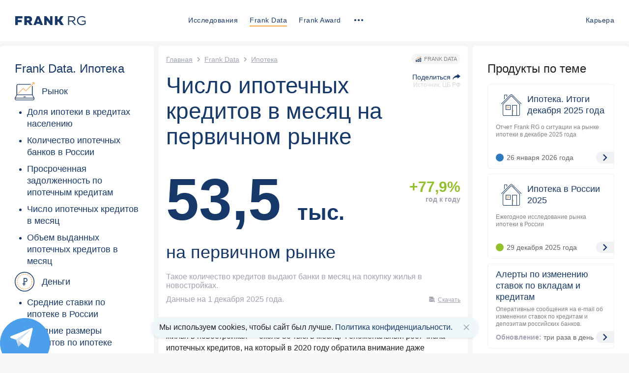

--- FILE ---
content_type: text/html; charset=UTF-8
request_url: https://frankrg.com/data-hub/category/mortgage/figure/29451
body_size: 21601
content:


<!DOCTYPE html>
<html lang="ru-RU" prefix="og: http://ogp.me/ns# article: http://ogp.me/ns/article# profile: http://ogp.me/ns/profile# fb: http://ogp.me/ns/fb#">
    <head>
        
    <!-- Yandex.Metrika -->
<script type="text/javascript">
(function(m,e,t,r,i,k,a){m[i]=m[i]||function(){(m[i].a=m[i].a||[]).push(arguments)};
m[i].l=1*new Date();
for (var j = 0; j < document.scripts.length; j++) {if (document.scripts[j].src === r) { return; }}
k=e.createElement(t),a=e.getElementsByTagName(t)[0],k.async=1,k.src=r,a.parentNode.insertBefore(k,a)})
(window, document, "script", "https://mc.yandex.ru/metrika/tag.js", "ym");

ym(50852679, "init", {
clickmap:true,
trackLinks:true,
accurateTrackBounce:true,
webvisor:true
});

</script>
<!-- End Yandex.Metrika -->

<!-- Top.Mail.Ru -->
<script type="text/javascript">
var _tmr = window._tmr || (window._tmr = []);
_tmr.push({id: "3301082", type: "pageView", start: (new Date()).getTime(), pid: "USER_ID"});
(function (d, w, id) {
  if (d.getElementById(id)) return;
  var ts = d.createElement("script"); ts.type = "text/javascript"; ts.async = true; ts.id = id;
  ts.src = "https://top-fwz1.mail.ru/js/code.js";
  var f = function () {var s = d.getElementsByTagName("script")[0]; s.parentNode.insertBefore(ts, s);};
  if (w.opera == "[object Opera]") { d.addEventListener("DOMContentLoaded", f, false); } else { f(); }
})(document, window, "tmr-code");
</script>
<!-- End Top.Mail.Ru -->

<!-- VK Pixel -->
<script type="text/javascript">!function(){var t=document.createElement("script");t.type="text/javascript",t.async=!0,t.src='https://vk.com/js/api/openapi.js?169',t.onload=function(){VK.Retargeting.Init("VK-RTRG-1691915-7jRib"),VK.Retargeting.Hit()},document.head.appendChild(t)}();</script>
<!-- End VK Pixel -->
    <title>Число ипотечных кредитов в месяц на первичном рынке - Frank RG</title>

    <meta http-equiv="Content-Type" content="text/html; charset=utf-8"/>
    <meta name="viewport" content="width=device-width, initial-scale=1"/>

    <link
        rel="preload"
        href="/wp-content/themes/frg/assets/fonts/NotoSans/noto-sans-v27-latin_cyrillic-regular.woff2"
        as="font"
    >

    <link
        rel="preload"
        href="/wp-content/themes/frg/assets/fonts/NotoSans/noto-sans-v27-latin_cyrillic-700.woff2"
        as="font"
    >

    <link rel="icon" href="https://frankrg.com/wp-content/themes/frg/assets/images/favicon/favicon.svg">
    <link rel="apple-touch-icon" sizes="180x180" href="https://frankrg.com/wp-content/themes/frg/assets/images/favicon/apple-touch-icon.png">
    <link rel="icon" type="image/png" sizes="16x16" href="https://frankrg.com/wp-content/themes/frg/assets/images/favicon/favicon-16x16.png">
    <link rel="icon" type="image/png" sizes="32x32" href="https://frankrg.com/wp-content/themes/frg/assets/images/favicon/favicon-32x32.png">
    <link rel="icon" type="image/png" sizes="48x48" href="https://frankrg.com/wp-content/themes/frg/assets/images/favicon/favicon-48x48.png">
    <link rel="icon" type="image/png" sizes="57x57" href="https://frankrg.com/wp-content/themes/frg/assets/images/favicon/favicon-57x57.png">
    <link rel="icon" type="image/png" sizes="72x72" href="https://frankrg.com/wp-content/themes/frg/assets/images/favicon/favicon-72x72.png">
    <link rel="icon" type="image/png" sizes="76x76" href="https://frankrg.com/wp-content/themes/frg/assets/images/favicon/favicon-76x76.png">
    <link rel="icon" type="image/png" sizes="96x96" href="https://frankrg.com/wp-content/themes/frg/assets/images/favicon/favicon-96x96.png">
    <link rel="icon" type="image/png" sizes="114x114" href="https://frankrg.com/wp-content/themes/frg/assets/images/favicon/favicon-114x114.png">
    <link rel="icon" type="image/png" sizes="120x120" href="https://frankrg.com/wp-content/themes/frg/assets/images/favicon/favicon-120x120.png">
    <link rel="icon" type="image/png" sizes="128x128" href="https://frankrg.com/wp-content/themes/frg/assets/images/favicon/favicon-128x128.png">
    <link rel="icon" type="image/png" sizes="144x144" href="https://frankrg.com/wp-content/themes/frg/assets/images/favicon/favicon-144x144.png">
    <link rel="icon" type="image/png" sizes="150x150" href="https://frankrg.com/wp-content/themes/frg/assets/images/favicon/favicon-150x150.png">
    <link rel="icon" type="image/png" sizes="152x152" href="https://frankrg.com/wp-content/themes/frg/assets/images/favicon/favicon-152x152.png">
    <link rel="icon" type="image/png" sizes="180x180" href="https://frankrg.com/wp-content/themes/frg/assets/images/favicon/favicon-180x180.png">
    <link rel="icon" type="image/png" sizes="192x192" href="https://frankrg.com/wp-content/themes/frg/assets/images/favicon/favicon-192x192.png">
    <link rel="icon" type="image/png" sizes="270x270" href="https://frankrg.com/wp-content/themes/frg/assets/images/favicon/favicon-270x270.png">
    <link rel="icon" type="image/png" sizes="310x310" href="https://frankrg.com/wp-content/themes/frg/assets/images/favicon/favicon-310x310.png">
    <link rel="icon" type="image/png" sizes="558x558" href="https://frankrg.com/wp-content/themes/frg/assets/images/favicon/favicon-558x558.png">
    <link rel="manifest" href="https://frankrg.com/wp-content/themes/frg/assets/images/favicon/site.webmanifest">
    <link rel="mask-icon" href="https://frankrg.com/wp-content/themes/frg/assets/images/favicon/safari-pinned-tab.svg" color="#5bbad5">
    <link rel="shortcut icon" href="https://frankrg.com/wp-content/themes/frg/assets/images/favicon/favicon.ico" type="image/x-icon"/>

    <meta name="msapplication-TileColor" content="#da532c">
    <meta name="theme-color" content="#ffffff">

    <meta name="pmail-verification" content="cd8d4db720e7ecfa4389b219fcad46e0">

    <title>Число ипотечных кредитов в месяц на первичном рынке - Frank RG</title>

    
    <meta name='robots' content='index, follow, max-image-preview:large, max-snippet:-1, max-video-preview:-1' />
	<style>img:is([sizes="auto" i], [sizes^="auto," i]) { contain-intrinsic-size: 3000px 1500px }</style>
	
	<!-- This site is optimized with the Yoast SEO plugin v26.4 - https://yoast.com/wordpress/plugins/seo/ -->
	<meta name="description" content="В среднем количество выданных российскими банками кредитов на покупку жилья в новостройках — около 30 тыс. в месяц. Феноменальный рост числа ипотечных" />
	<link rel="canonical" href="https://frankrg.com/data-hub/category/mortgage/figure/29451" />
	<meta property="og:locale" content="ru_RU" />
	<meta property="og:type" content="article" />
	<meta property="og:title" content="Число ипотечных кредитов в месяц на первичном рынке - Frank RG" />
	<meta property="og:description" content="В среднем количество выданных российскими банками кредитов на покупку жилья в новостройках — около 30 тыс. в месяц. Феноменальный рост числа ипотечных" />
	<meta property="og:url" content="https://frankrg.com/data-hub/category/mortgage/figure/29451" />
	<meta property="og:site_name" content="Frank RG" />
	<meta property="article:modified_time" content="2026-01-12T14:19:04+00:00" />
	<meta property="og:image" content="https://frankrg.com/wp-content/uploads/2026/01/d32c5ee06284.png" />
	<meta name="twitter:card" content="summary_large_image" />
	<meta name="twitter:image" content="https://frankrg.com/wp-content/uploads/2026/01/823323af1843.png" />
	<meta name="twitter:label1" content="Автор:" />
	<meta name="twitter:data1" content="Frank RG" />
	<script type="application/ld+json" class="yoast-schema-graph">{"@context":"https://schema.org","@graph":[{"@type":"WebPage","@id":"https://frankrg.com/data-hub/category/mortgage/figure/29451","url":"https://frankrg.com/data-hub/category/mortgage/figure/29451","name":"Число ипотечных кредитов в месяц на первичном рынке - Frank RG","isPartOf":{"@id":"https://frankrg.com/#website"},"primaryImageOfPage":{"@id":"https://frankrg.com/data-hub/category/mortgage/figure/29451#primaryimage"},"image":{"@id":"https://frankrg.com/data-hub/category/mortgage/figure/29451#primaryimage"},"thumbnailUrl":"https://frankrg.com/wp-content/uploads/2026/01/d32c5ee06284.png","datePublished":"2020-12-08T11:18:29+00:00","dateModified":"2026-01-12T14:19:04+00:00","description":"В среднем количество выданных российскими банками кредитов на покупку жилья в новостройках — около 30 тыс. в месяц. Феноменальный рост числа ипотечных","inLanguage":"ru-RU","potentialAction":[{"@type":"ReadAction","target":["https://frankrg.com/data-hub/category/mortgage/figure/29451"]}]},{"@type":"ImageObject","inLanguage":"ru-RU","@id":"https://frankrg.com/data-hub/category/mortgage/figure/29451#primaryimage","url":"https://frankrg.com/wp-content/uploads/2026/01/d32c5ee06284.png","contentUrl":"https://frankrg.com/wp-content/uploads/2026/01/d32c5ee06284.png","width":1200,"height":630},{"@type":"WebSite","@id":"https://frankrg.com/#website","url":"https://frankrg.com/","name":"Frank RG","description":"Что на самом деле происходит в банках и финансах","inLanguage":"ru-RU"}]}</script>
	<!-- / Yoast SEO plugin. -->


<script type="text/javascript">
/* <![CDATA[ */
window._wpemojiSettings = {"baseUrl":"https:\/\/s.w.org\/images\/core\/emoji\/16.0.1\/72x72\/","ext":".png","svgUrl":false,"svgExt":".svg","source":{"concatemoji":"https:\/\/frankrg.com\/wp-includes\/js\/wp-emoji-release.min.js?ver=6.8.3"}};
/*! This file is auto-generated */
!function(s,n){var o,i,e;function c(e){try{var t={supportTests:e,timestamp:(new Date).valueOf()};sessionStorage.setItem(o,JSON.stringify(t))}catch(e){}}function p(e,t,n){e.clearRect(0,0,e.canvas.width,e.canvas.height),e.fillText(t,0,0);var t=new Uint32Array(e.getImageData(0,0,e.canvas.width,e.canvas.height).data),a=(e.clearRect(0,0,e.canvas.width,e.canvas.height),e.fillText(n,0,0),new Uint32Array(e.getImageData(0,0,e.canvas.width,e.canvas.height).data));return t.every(function(e,t){return e===a[t]})}function u(e,t){e.clearRect(0,0,e.canvas.width,e.canvas.height),e.fillText(t,0,0);for(var n=e.getImageData(16,16,1,1),a=0;a<n.data.length;a++)if(0!==n.data[a])return!1;return!0}function f(e,t,n,a){switch(t){case"flag":return n(e,"\ud83c\udff3\ufe0f\u200d\u26a7\ufe0f","\ud83c\udff3\ufe0f\u200b\u26a7\ufe0f")?!1:!n(e,"\ud83c\udde8\ud83c\uddf6","\ud83c\udde8\u200b\ud83c\uddf6")&&!n(e,"\ud83c\udff4\udb40\udc67\udb40\udc62\udb40\udc65\udb40\udc6e\udb40\udc67\udb40\udc7f","\ud83c\udff4\u200b\udb40\udc67\u200b\udb40\udc62\u200b\udb40\udc65\u200b\udb40\udc6e\u200b\udb40\udc67\u200b\udb40\udc7f");case"emoji":return!a(e,"\ud83e\udedf")}return!1}function g(e,t,n,a){var r="undefined"!=typeof WorkerGlobalScope&&self instanceof WorkerGlobalScope?new OffscreenCanvas(300,150):s.createElement("canvas"),o=r.getContext("2d",{willReadFrequently:!0}),i=(o.textBaseline="top",o.font="600 32px Arial",{});return e.forEach(function(e){i[e]=t(o,e,n,a)}),i}function t(e){var t=s.createElement("script");t.src=e,t.defer=!0,s.head.appendChild(t)}"undefined"!=typeof Promise&&(o="wpEmojiSettingsSupports",i=["flag","emoji"],n.supports={everything:!0,everythingExceptFlag:!0},e=new Promise(function(e){s.addEventListener("DOMContentLoaded",e,{once:!0})}),new Promise(function(t){var n=function(){try{var e=JSON.parse(sessionStorage.getItem(o));if("object"==typeof e&&"number"==typeof e.timestamp&&(new Date).valueOf()<e.timestamp+604800&&"object"==typeof e.supportTests)return e.supportTests}catch(e){}return null}();if(!n){if("undefined"!=typeof Worker&&"undefined"!=typeof OffscreenCanvas&&"undefined"!=typeof URL&&URL.createObjectURL&&"undefined"!=typeof Blob)try{var e="postMessage("+g.toString()+"("+[JSON.stringify(i),f.toString(),p.toString(),u.toString()].join(",")+"));",a=new Blob([e],{type:"text/javascript"}),r=new Worker(URL.createObjectURL(a),{name:"wpTestEmojiSupports"});return void(r.onmessage=function(e){c(n=e.data),r.terminate(),t(n)})}catch(e){}c(n=g(i,f,p,u))}t(n)}).then(function(e){for(var t in e)n.supports[t]=e[t],n.supports.everything=n.supports.everything&&n.supports[t],"flag"!==t&&(n.supports.everythingExceptFlag=n.supports.everythingExceptFlag&&n.supports[t]);n.supports.everythingExceptFlag=n.supports.everythingExceptFlag&&!n.supports.flag,n.DOMReady=!1,n.readyCallback=function(){n.DOMReady=!0}}).then(function(){return e}).then(function(){var e;n.supports.everything||(n.readyCallback(),(e=n.source||{}).concatemoji?t(e.concatemoji):e.wpemoji&&e.twemoji&&(t(e.twemoji),t(e.wpemoji)))}))}((window,document),window._wpemojiSettings);
/* ]]> */
</script>
<link rel="preload" as="style" id="post-views-counter-frontend" href="https://frankrg.com/wp-content/plugins/post-views-counter/css/frontend.min.css?ver=1.5.9" type="text/css" media="all"/>
<link rel="stylesheet" id="post-views-counter-frontend" href="https://frankrg.com/wp-content/plugins/post-views-counter/css/frontend.min.css?ver=1.5.9" media="all" /><style id='wp-emoji-styles-inline-css' type='text/css'>

	img.wp-smiley, img.emoji {
		display: inline !important;
		border: none !important;
		box-shadow: none !important;
		height: 1em !important;
		width: 1em !important;
		margin: 0 0.07em !important;
		vertical-align: -0.1em !important;
		background: none !important;
		padding: 0 !important;
	}
</style>
<link rel="preload" as="style" id="wp-block-library" href="https://frankrg.com/wp-includes/css/dist/block-library/style.min.css?ver=6.8.3" type="text/css" media="all"/>
<link rel="stylesheet" id="wp-block-library" href="https://frankrg.com/wp-includes/css/dist/block-library/style.min.css?ver=6.8.3" media="all" /><style id='classic-theme-styles-inline-css' type='text/css'>
/*! This file is auto-generated */
.wp-block-button__link{color:#fff;background-color:#32373c;border-radius:9999px;box-shadow:none;text-decoration:none;padding:calc(.667em + 2px) calc(1.333em + 2px);font-size:1.125em}.wp-block-file__button{background:#32373c;color:#fff;text-decoration:none}
</style>
<style id='co-authors-plus-coauthors-style-inline-css' type='text/css'>
.wp-block-co-authors-plus-coauthors.is-layout-flow [class*=wp-block-co-authors-plus]{display:inline}

</style>
<style id='co-authors-plus-avatar-style-inline-css' type='text/css'>
.wp-block-co-authors-plus-avatar :where(img){height:auto;max-width:100%;vertical-align:bottom}.wp-block-co-authors-plus-coauthors.is-layout-flow .wp-block-co-authors-plus-avatar :where(img){vertical-align:middle}.wp-block-co-authors-plus-avatar:is(.alignleft,.alignright){display:table}.wp-block-co-authors-plus-avatar.aligncenter{display:table;margin-inline:auto}

</style>
<style id='co-authors-plus-image-style-inline-css' type='text/css'>
.wp-block-co-authors-plus-image{margin-bottom:0}.wp-block-co-authors-plus-image :where(img){height:auto;max-width:100%;vertical-align:bottom}.wp-block-co-authors-plus-coauthors.is-layout-flow .wp-block-co-authors-plus-image :where(img){vertical-align:middle}.wp-block-co-authors-plus-image:is(.alignfull,.alignwide) :where(img){width:100%}.wp-block-co-authors-plus-image:is(.alignleft,.alignright){display:table}.wp-block-co-authors-plus-image.aligncenter{display:table;margin-inline:auto}

</style>
<style id='safe-svg-svg-icon-style-inline-css' type='text/css'>
.safe-svg-cover{text-align:center}.safe-svg-cover .safe-svg-inside{display:inline-block;max-width:100%}.safe-svg-cover svg{fill:currentColor;height:100%;max-height:100%;max-width:100%;width:100%}

</style>
<style id='global-styles-inline-css' type='text/css'>
:root{--wp--preset--aspect-ratio--square: 1;--wp--preset--aspect-ratio--4-3: 4/3;--wp--preset--aspect-ratio--3-4: 3/4;--wp--preset--aspect-ratio--3-2: 3/2;--wp--preset--aspect-ratio--2-3: 2/3;--wp--preset--aspect-ratio--16-9: 16/9;--wp--preset--aspect-ratio--9-16: 9/16;--wp--preset--color--black: #000000;--wp--preset--color--cyan-bluish-gray: #abb8c3;--wp--preset--color--white: #ffffff;--wp--preset--color--pale-pink: #f78da7;--wp--preset--color--vivid-red: #cf2e2e;--wp--preset--color--luminous-vivid-orange: #ff6900;--wp--preset--color--luminous-vivid-amber: #fcb900;--wp--preset--color--light-green-cyan: #7bdcb5;--wp--preset--color--vivid-green-cyan: #00d084;--wp--preset--color--pale-cyan-blue: #8ed1fc;--wp--preset--color--vivid-cyan-blue: #0693e3;--wp--preset--color--vivid-purple: #9b51e0;--wp--preset--gradient--vivid-cyan-blue-to-vivid-purple: linear-gradient(135deg,rgba(6,147,227,1) 0%,rgb(155,81,224) 100%);--wp--preset--gradient--light-green-cyan-to-vivid-green-cyan: linear-gradient(135deg,rgb(122,220,180) 0%,rgb(0,208,130) 100%);--wp--preset--gradient--luminous-vivid-amber-to-luminous-vivid-orange: linear-gradient(135deg,rgba(252,185,0,1) 0%,rgba(255,105,0,1) 100%);--wp--preset--gradient--luminous-vivid-orange-to-vivid-red: linear-gradient(135deg,rgba(255,105,0,1) 0%,rgb(207,46,46) 100%);--wp--preset--gradient--very-light-gray-to-cyan-bluish-gray: linear-gradient(135deg,rgb(238,238,238) 0%,rgb(169,184,195) 100%);--wp--preset--gradient--cool-to-warm-spectrum: linear-gradient(135deg,rgb(74,234,220) 0%,rgb(151,120,209) 20%,rgb(207,42,186) 40%,rgb(238,44,130) 60%,rgb(251,105,98) 80%,rgb(254,248,76) 100%);--wp--preset--gradient--blush-light-purple: linear-gradient(135deg,rgb(255,206,236) 0%,rgb(152,150,240) 100%);--wp--preset--gradient--blush-bordeaux: linear-gradient(135deg,rgb(254,205,165) 0%,rgb(254,45,45) 50%,rgb(107,0,62) 100%);--wp--preset--gradient--luminous-dusk: linear-gradient(135deg,rgb(255,203,112) 0%,rgb(199,81,192) 50%,rgb(65,88,208) 100%);--wp--preset--gradient--pale-ocean: linear-gradient(135deg,rgb(255,245,203) 0%,rgb(182,227,212) 50%,rgb(51,167,181) 100%);--wp--preset--gradient--electric-grass: linear-gradient(135deg,rgb(202,248,128) 0%,rgb(113,206,126) 100%);--wp--preset--gradient--midnight: linear-gradient(135deg,rgb(2,3,129) 0%,rgb(40,116,252) 100%);--wp--preset--font-size--small: 13px;--wp--preset--font-size--medium: 20px;--wp--preset--font-size--large: 36px;--wp--preset--font-size--x-large: 42px;--wp--preset--spacing--20: 0.44rem;--wp--preset--spacing--30: 0.67rem;--wp--preset--spacing--40: 1rem;--wp--preset--spacing--50: 1.5rem;--wp--preset--spacing--60: 2.25rem;--wp--preset--spacing--70: 3.38rem;--wp--preset--spacing--80: 5.06rem;--wp--preset--shadow--natural: 6px 6px 9px rgba(0, 0, 0, 0.2);--wp--preset--shadow--deep: 12px 12px 50px rgba(0, 0, 0, 0.4);--wp--preset--shadow--sharp: 6px 6px 0px rgba(0, 0, 0, 0.2);--wp--preset--shadow--outlined: 6px 6px 0px -3px rgba(255, 255, 255, 1), 6px 6px rgba(0, 0, 0, 1);--wp--preset--shadow--crisp: 6px 6px 0px rgba(0, 0, 0, 1);}:where(.is-layout-flex){gap: 0.5em;}:where(.is-layout-grid){gap: 0.5em;}body .is-layout-flex{display: flex;}.is-layout-flex{flex-wrap: wrap;align-items: center;}.is-layout-flex > :is(*, div){margin: 0;}body .is-layout-grid{display: grid;}.is-layout-grid > :is(*, div){margin: 0;}:where(.wp-block-columns.is-layout-flex){gap: 2em;}:where(.wp-block-columns.is-layout-grid){gap: 2em;}:where(.wp-block-post-template.is-layout-flex){gap: 1.25em;}:where(.wp-block-post-template.is-layout-grid){gap: 1.25em;}.has-black-color{color: var(--wp--preset--color--black) !important;}.has-cyan-bluish-gray-color{color: var(--wp--preset--color--cyan-bluish-gray) !important;}.has-white-color{color: var(--wp--preset--color--white) !important;}.has-pale-pink-color{color: var(--wp--preset--color--pale-pink) !important;}.has-vivid-red-color{color: var(--wp--preset--color--vivid-red) !important;}.has-luminous-vivid-orange-color{color: var(--wp--preset--color--luminous-vivid-orange) !important;}.has-luminous-vivid-amber-color{color: var(--wp--preset--color--luminous-vivid-amber) !important;}.has-light-green-cyan-color{color: var(--wp--preset--color--light-green-cyan) !important;}.has-vivid-green-cyan-color{color: var(--wp--preset--color--vivid-green-cyan) !important;}.has-pale-cyan-blue-color{color: var(--wp--preset--color--pale-cyan-blue) !important;}.has-vivid-cyan-blue-color{color: var(--wp--preset--color--vivid-cyan-blue) !important;}.has-vivid-purple-color{color: var(--wp--preset--color--vivid-purple) !important;}.has-black-background-color{background-color: var(--wp--preset--color--black) !important;}.has-cyan-bluish-gray-background-color{background-color: var(--wp--preset--color--cyan-bluish-gray) !important;}.has-white-background-color{background-color: var(--wp--preset--color--white) !important;}.has-pale-pink-background-color{background-color: var(--wp--preset--color--pale-pink) !important;}.has-vivid-red-background-color{background-color: var(--wp--preset--color--vivid-red) !important;}.has-luminous-vivid-orange-background-color{background-color: var(--wp--preset--color--luminous-vivid-orange) !important;}.has-luminous-vivid-amber-background-color{background-color: var(--wp--preset--color--luminous-vivid-amber) !important;}.has-light-green-cyan-background-color{background-color: var(--wp--preset--color--light-green-cyan) !important;}.has-vivid-green-cyan-background-color{background-color: var(--wp--preset--color--vivid-green-cyan) !important;}.has-pale-cyan-blue-background-color{background-color: var(--wp--preset--color--pale-cyan-blue) !important;}.has-vivid-cyan-blue-background-color{background-color: var(--wp--preset--color--vivid-cyan-blue) !important;}.has-vivid-purple-background-color{background-color: var(--wp--preset--color--vivid-purple) !important;}.has-black-border-color{border-color: var(--wp--preset--color--black) !important;}.has-cyan-bluish-gray-border-color{border-color: var(--wp--preset--color--cyan-bluish-gray) !important;}.has-white-border-color{border-color: var(--wp--preset--color--white) !important;}.has-pale-pink-border-color{border-color: var(--wp--preset--color--pale-pink) !important;}.has-vivid-red-border-color{border-color: var(--wp--preset--color--vivid-red) !important;}.has-luminous-vivid-orange-border-color{border-color: var(--wp--preset--color--luminous-vivid-orange) !important;}.has-luminous-vivid-amber-border-color{border-color: var(--wp--preset--color--luminous-vivid-amber) !important;}.has-light-green-cyan-border-color{border-color: var(--wp--preset--color--light-green-cyan) !important;}.has-vivid-green-cyan-border-color{border-color: var(--wp--preset--color--vivid-green-cyan) !important;}.has-pale-cyan-blue-border-color{border-color: var(--wp--preset--color--pale-cyan-blue) !important;}.has-vivid-cyan-blue-border-color{border-color: var(--wp--preset--color--vivid-cyan-blue) !important;}.has-vivid-purple-border-color{border-color: var(--wp--preset--color--vivid-purple) !important;}.has-vivid-cyan-blue-to-vivid-purple-gradient-background{background: var(--wp--preset--gradient--vivid-cyan-blue-to-vivid-purple) !important;}.has-light-green-cyan-to-vivid-green-cyan-gradient-background{background: var(--wp--preset--gradient--light-green-cyan-to-vivid-green-cyan) !important;}.has-luminous-vivid-amber-to-luminous-vivid-orange-gradient-background{background: var(--wp--preset--gradient--luminous-vivid-amber-to-luminous-vivid-orange) !important;}.has-luminous-vivid-orange-to-vivid-red-gradient-background{background: var(--wp--preset--gradient--luminous-vivid-orange-to-vivid-red) !important;}.has-very-light-gray-to-cyan-bluish-gray-gradient-background{background: var(--wp--preset--gradient--very-light-gray-to-cyan-bluish-gray) !important;}.has-cool-to-warm-spectrum-gradient-background{background: var(--wp--preset--gradient--cool-to-warm-spectrum) !important;}.has-blush-light-purple-gradient-background{background: var(--wp--preset--gradient--blush-light-purple) !important;}.has-blush-bordeaux-gradient-background{background: var(--wp--preset--gradient--blush-bordeaux) !important;}.has-luminous-dusk-gradient-background{background: var(--wp--preset--gradient--luminous-dusk) !important;}.has-pale-ocean-gradient-background{background: var(--wp--preset--gradient--pale-ocean) !important;}.has-electric-grass-gradient-background{background: var(--wp--preset--gradient--electric-grass) !important;}.has-midnight-gradient-background{background: var(--wp--preset--gradient--midnight) !important;}.has-small-font-size{font-size: var(--wp--preset--font-size--small) !important;}.has-medium-font-size{font-size: var(--wp--preset--font-size--medium) !important;}.has-large-font-size{font-size: var(--wp--preset--font-size--large) !important;}.has-x-large-font-size{font-size: var(--wp--preset--font-size--x-large) !important;}
:where(.wp-block-post-template.is-layout-flex){gap: 1.25em;}:where(.wp-block-post-template.is-layout-grid){gap: 1.25em;}
:where(.wp-block-columns.is-layout-flex){gap: 2em;}:where(.wp-block-columns.is-layout-grid){gap: 2em;}
:root :where(.wp-block-pullquote){font-size: 1.5em;line-height: 1.6;}
</style>
<link rel="preload" as="style" id="contact-form-7" href="https://frankrg.com/wp-content/plugins/contact-form-7/includes/css/styles.css?ver=6.1.3" type="text/css" media="all"/>
<link rel="stylesheet" id="contact-form-7" href="https://frankrg.com/wp-content/plugins/contact-form-7/includes/css/styles.css?ver=6.1.3" media="all" /><link rel="preload" as="style" id="libs" href="https://frankrg.com/wp-content/themes/frg/assets/css/libs.style.min.css?ver=1768424272" type="text/css" media="all"/>
<link rel="stylesheet" id="libs" href="https://frankrg.com/wp-content/themes/frg/assets/css/libs.style.min.css?ver=1768424272" media="all" /><link rel="preload" as="style" id="svelte" href="https://frankrg.com/wp-content/themes/frg/assets/css/svelte.min.css?ver=1768424272" type="text/css" media="all"/>
<link rel="stylesheet" id="svelte" href="https://frankrg.com/wp-content/themes/frg/assets/css/svelte.min.css?ver=1768424272" media="all" /><link rel="preload" as="style" id="style" href="https://frankrg.com/wp-content/themes/frg/assets/css/style.min.css?ver=1768424272" type="text/css" media="all"/>
<link rel="stylesheet" id="style" href="https://frankrg.com/wp-content/themes/frg/assets/css/style.min.css?ver=1768424272" media="all" /><link rel="preload" as="style" id="vendor" href="https://frankrg.com/wp-content/themes/frg/assets/css/vendor.bundle.min.css?ver=1768424272" type="text/css" media="all"/>
<link rel="stylesheet" id="vendor" href="https://frankrg.com/wp-content/themes/frg/assets/css/vendor.bundle.min.css?ver=1768424272" media="all" /><link rel="https://api.w.org/" href="https://frankrg.com/wp-json/" /><link rel="alternate" title="JSON" type="application/json" href="https://frankrg.com/wp-json/wp/v2/figures/29451" /><link rel="EditURI" type="application/rsd+xml" title="RSD" href="https://frankrg.com/xmlrpc.php?rsd" />
<meta name="generator" content="WordPress 6.8.3" />
<link rel='shortlink' href='https://frankrg.com/?p=29451' />
<link rel="alternate" title="oEmbed (JSON)" type="application/json+oembed" href="https://frankrg.com/wp-json/oembed/1.0/embed?url=https%3A%2F%2Ffrankrg.com%2Fdata-hub%2Fcategory%2Fmortgage%2Ffigure%2F29451" />
<link rel="alternate" title="oEmbed (XML)" type="text/xml+oembed" href="https://frankrg.com/wp-json/oembed/1.0/embed?url=https%3A%2F%2Ffrankrg.com%2Fdata-hub%2Fcategory%2Fmortgage%2Ffigure%2F29451&#038;format=xml" />
        </head>
    
    <body class="wp-singular figures-template-default single single-figures postid-29451 wp-theme-frg">
        <div class="header-sticky-wrapper">
            
		<div 
		    class=" is-svelte-component" 
		    data-deserializer="" 
		    data-svelte-component="header"
        >
			<script type="application/json">{"navigation":{"category":{"name":"datahub","link":"\/data-hub"},"route":"datahub-figure"},"theme":"light","rightMenuItems":[{"label":"\u041a\u0430\u0440\u044c\u0435\u0440\u0430","name":"career","link":"https:\/\/welcome.frankrg.com\/","isTargetBlank":true}],"mainMenu":[{"label":"\u0418\u0441\u0441\u043b\u0435\u0434\u043e\u0432\u0430\u043d\u0438\u044f","name":"research","link":"\/research","active":false,"isTargetBlank":false},{"label":"Frank Data","name":"datahub","link":"\/data-hub","active":true,"isTargetBlank":false},{"label":"Frank Award","name":"awards","link":"\/awards","isTargetBlank":false}],"links":{"social":{"title":"\u041f\u043b\u0430\u0442\u0444\u043e\u0440\u043c\u044b","links":[{"label":"Telegram","link":"https:\/\/t.me\/frank_rg","isTargetBlank":true},{"label":"LinkedIn","link":"https:\/\/www.linkedin.com\/company\/668618\/","isTargetBlank":true},{"label":"Youtube","link":"https:\/\/www.youtube.com\/channel\/UCOoC2uHCj4sF8G-W2XqiXJw","isTargetBlank":true},{"label":"\u0412\u043a\u043e\u043d\u0442\u0430\u043a\u0442\u0435","link":"https:\/\/vk.com\/frankrg","isTargetBlank":true},{"label":"\u0420\u0430\u0441\u0441\u044b\u043b\u043a\u0430","link":"\/newsletter"}]},"research":{"title":"\u0418\u0441\u0441\u043b\u0435\u0434\u043e\u0432\u0430\u043d\u0438\u044f","links":[{"label":"\u041a\u0430\u043b\u0435\u043d\u0434\u0430\u0440\u044c","link":"\/research-calendar","isTargetBlank":false},{"label":"\u0413\u043e\u0442\u043e\u0432\u044b\u0435 \u0438\u0441\u0441\u043b\u0435\u0434\u043e\u0432\u0430\u043d\u0438\u044f","link":"\/research-ready","isTargetBlank":false},{"label":"\u041c\u043e\u043d\u0438\u0442\u043e\u0440\u0438\u043d\u0433\u0438 \u0438 \u0441\u0435\u0440\u0432\u0438\u0441\u044b","link":"\/research-monitorings-services","isTargetBlank":false}]},"datahub":{"title":"Frank Data","links":[{"label":"\u0418\u043f\u043e\u0442\u0435\u043a\u0430","link":"\/data-hub\/category\/mortgage","isTargetBlank":false},{"label":"\u0410\u0432\u0442\u043e\u043a\u0440\u0435\u0434\u0438\u0442\u044b","link":"\/data-hub\/category\/car-loans","isTargetBlank":false},{"label":"\u0418\u043d\u0434\u0435\u043a\u0441 FRG100","link":"\/frg100index","isTargetBlank":false}]},"conferences":{"title":"\u041c\u0435\u0440\u043e\u043f\u0440\u0438\u044f\u0442\u0438\u044f","links":[{"label":"\u0412\u0441\u0435 \u043c\u0435\u0440\u043e\u043f\u0440\u0438\u044f\u0442\u0438\u044f","link":"\/conferences","isTargetBlank":false}]},"about":{"title":"\u041e \u043a\u043e\u043c\u043f\u0430\u043d\u0438\u0438","links":[{"label":"\u041a\u0430\u0440\u044c\u0435\u0440\u0430","link":"https:\/\/welcome.frankrg.com\/","isTargetBlank":true}]},"news":{"title":"\u041d\u043e\u0432\u043e\u0441\u0442\u0438","links":[{"label":"\u041f\u0443\u0431\u043b\u0438\u043a\u0430\u0446\u0438\u0438 Frank RG","link":"\/news","isTargetBlank":false},{"label":"\u041d\u043e\u0432\u043e\u0441\u0442\u0438 \u0444\u0438\u043d\u0430\u043d\u0441\u043e\u0432 Frank Media","link":"https:\/\/frankmedia.ru\/","isTargetBlank":true}]},"agreement":{"title":"\u041f\u0435\u0440\u0441\u043e\u043d\u0430\u043b\u044c\u043d\u044b\u0435 \u0434\u0430\u043d\u043d\u044b\u0435","links":[{"label":"\u041f\u043e\u043b\u0438\u0442\u0438\u043a\u0430 \u043a\u043e\u043d\u0444\u0438\u0434\u0435\u043d\u0446\u0438\u0430\u043b\u044c\u043d\u043e\u0441\u0442\u0438","link":"\/privacy-policy","isTargetBlank":false}]},"researchThemes":{"title":"\u0422\u0435\u043c\u044b \u0438\u0441\u0441\u043b\u0435\u0434\u043e\u0432\u0430\u043d\u0438\u0439","links":[{"label":"BNPL","link":"https:\/\/frankrg.com\/research\/research-themes\/bnpl","isTargetBlank":false},{"label":"\u0411\u0435\u0437\u0437\u0430\u043b\u043e\u0433\u043e\u0432\u044b\u0435 \u043a\u0440\u0435\u0434\u0438\u0442\u044b","link":"https:\/\/frankrg.com\/research\/research-themes\/unsecured-credit","isTargetBlank":false},{"label":"\u0410\u0432\u0442\u043e\u043a\u0440\u0435\u0434\u0438\u0442\u044b","link":"https:\/\/frankrg.com\/research\/research-themes\/avtokredity","isTargetBlank":false},{"label":"\u0418\u043f\u043e\u0442\u0435\u043a\u0430","link":"https:\/\/frankrg.com\/research\/research-themes\/mortgage","isTargetBlank":false},{"label":"\u041a\u0430\u0440\u0442\u044b \u0438 reward-\u043f\u0440\u043e\u0433\u0440\u0430\u043c\u043c\u044b","link":"https:\/\/frankrg.com\/research\/research-themes\/karty","isTargetBlank":false},{"label":"\u0417\u0430\u0440\u043f\u043b\u0430\u0442\u043d\u044b\u0435 \u043f\u0440\u043e\u0435\u043a\u0442\u044b","link":"https:\/\/frankrg.com\/research\/research-themes\/zarplatnye-proekty","isTargetBlank":false},{"label":"\u042d\u043a\u043e\u0441\u0438\u0441\u0442\u0435\u043c\u044b \u0438 \u043f\u043e\u0434\u043f\u0438\u0441\u043a\u0438","link":"https:\/\/frankrg.com\/research\/research-themes\/ecosystems","isTargetBlank":false},{"label":"\u0412\u043a\u043b\u0430\u0434\u044b","link":"https:\/\/frankrg.com\/research\/research-themes\/vklady","isTargetBlank":false},{"label":"Premium banking","link":"https:\/\/frankrg.com\/research\/research-themes\/premium-banking","isTargetBlank":false},{"label":"Private banking","link":"https:\/\/frankrg.com\/research\/research-themes\/private-banking","isTargetBlank":false},{"label":"\u0418\u043d\u0432\u0435\u0441\u0442\u0438\u0446\u0438\u0438","link":"https:\/\/frankrg.com\/research\/research-themes\/investitsii","isTargetBlank":false},{"label":"\u0411\u043b\u0430\u0433\u043e\u0442\u0432\u043e\u0440\u0438\u0442\u0435\u043b\u044c\u043d\u043e\u0441\u0442\u044c","link":"https:\/\/frankrg.com\/research\/research-themes\/charity","isTargetBlank":false},{"label":"\u041c\u0430\u043b\u044b\u0439 \u0438 \u0441\u0440\u0435\u0434\u043d\u0438\u0439 \u0431\u0438\u0437\u043d\u0435\u0441","link":"https:\/\/frankrg.com\/research\/research-themes\/malyj-i-srednij-biznes","isTargetBlank":false},{"label":"\u0424\u0438\u043d\u0430\u043d\u0441\u043e\u0432\u044b\u0435 \u0441\u0435\u0440\u0432\u0438\u0441\u044b","link":"https:\/\/frankrg.com\/research\/research-themes\/financial-services","isTargetBlank":false},{"label":"\u041a\u043e\u043d\u0442\u0430\u043a\u0442-\u0446\u0435\u043d\u0442\u0440\u044b \u0431\u0430\u043d\u043a\u043e\u0432","link":"https:\/\/frankrg.com\/research\/research-themes\/callcenters","isTargetBlank":false},{"label":"\u0414\u0435\u043d\u0435\u0436\u043d\u044b\u0435 \u043f\u0435\u0440\u0435\u0432\u043e\u0434\u044b","link":"https:\/\/frankrg.com\/research\/research-themes\/denezhnye-perevody","isTargetBlank":false}]},"awards":{"title":"Frank Awards","links":[{"label":"Premium Banking","link":"https:\/\/frankrg.com\/awards\/award-category\/frank-premium-banking-award","isTargetBlank":false},{"label":"Private Banking","link":"https:\/\/frankrg.com\/awards\/award-category\/frank-private-banking-award","isTargetBlank":false},{"label":"Mortgage","link":"https:\/\/frankrg.com\/awards\/award-category\/frank-mortgage-award","isTargetBlank":false},{"label":"Credit Cards","link":"https:\/\/frankrg.com\/awards\/award-category\/frank-credit-cards-award","isTargetBlank":false},{"label":"Banking Reward","link":"https:\/\/frankrg.com\/awards\/award-category\/frank-banking-reward-award","isTargetBlank":false},{"label":"Contact Centers","link":"https:\/\/frankrg.com\/awards\/award-category\/frank-contact-centers-award","isTargetBlank":false},{"label":"Invest & Insurance","link":"https:\/\/frankrg.com\/awards\/award-category\/frank-invest-insurance-award","isTargetBlank":false},{"label":"Payroll","link":"https:\/\/frankrg.com\/awards\/award-category\/frank-payroll-awards","isTargetBlank":false},{"label":"Small Business Loans","link":"https:\/\/frankrg.com\/awards\/award-category\/small-business","isTargetBlank":false},{"label":"SME Digital Banking","link":"https:\/\/frankrg.com\/awards\/award-category\/frank-sme-digital-banking-award","isTargetBlank":false},{"label":"Debit Cards & Daily Banking","link":"https:\/\/frankrg.com\/awards\/award-category\/frank-debit-cards-award","isTargetBlank":false},{"label":"Payments Market","link":"https:\/\/frankrg.com\/awards\/award-category\/frank-payments-market-award","isTargetBlank":false},{"label":"Auto Finance","link":"https:\/\/frankrg.com\/awards\/award-category\/frank-auto-finance-award","isTargetBlank":false},{"label":"Business Cards","link":"https:\/\/frankrg.com\/awards\/award-category\/frank-business-cards-award","isTargetBlank":false},{"label":"Savings","link":"https:\/\/frankrg.com\/awards\/award-category\/frank-savings-award","isTargetBlank":false}]}},"sidebarConfig":{"title":"Frank Data. \u0418\u043f\u043e\u0442\u0435\u043a\u0430","icon":"datahub-theme","data":[{"theme":{"svgName":"icon-market","link":"https:\/\/frankrg.com\/data-hub\/category\/mortgage#category_305","name":"\u0420\u044b\u043d\u043e\u043a"},"links":[{"link":"https:\/\/frankrg.com\/data-hub\/category\/mortgage#post_29368","name":"\u0414\u043e\u043b\u044f \u0438\u043f\u043e\u0442\u0435\u043a\u0438 \u0432 \u043a\u0440\u0435\u0434\u0438\u0442\u0430\u0445 \u043d\u0430\u0441\u0435\u043b\u0435\u043d\u0438\u044e"},{"link":"https:\/\/frankrg.com\/data-hub\/category\/mortgage#post_29345","name":"\u041a\u043e\u043b\u0438\u0447\u0435\u0441\u0442\u0432\u043e \u0438\u043f\u043e\u0442\u0435\u0447\u043d\u044b\u0445 \u0431\u0430\u043d\u043a\u043e\u0432 \u0432 \u0420\u043e\u0441\u0441\u0438\u0438"},{"link":"https:\/\/frankrg.com\/data-hub\/category\/mortgage#post_29397","name":"\u041f\u0440\u043e\u0441\u0440\u043e\u0447\u0435\u043d\u043d\u0430\u044f \u0437\u0430\u0434\u043e\u043b\u0436\u0435\u043d\u043d\u043e\u0441\u0442\u044c \u043f\u043e \u0438\u043f\u043e\u0442\u0435\u0447\u043d\u044b\u043c \u043a\u0440\u0435\u0434\u0438\u0442\u0430\u043c"},{"link":"https:\/\/frankrg.com\/data-hub\/category\/mortgage#post_29460","name":"\u0427\u0438\u0441\u043b\u043e \u0438\u043f\u043e\u0442\u0435\u0447\u043d\u044b\u0445 \u043a\u0440\u0435\u0434\u0438\u0442\u043e\u0432 \u0432 \u043c\u0435\u0441\u044f\u0446"},{"link":"https:\/\/frankrg.com\/data-hub\/category\/mortgage#post_29408","name":"\u041e\u0431\u044a\u0435\u043c \u0432\u044b\u0434\u0430\u043d\u043d\u044b\u0445 \u0438\u043f\u043e\u0442\u0435\u0447\u043d\u044b\u0445 \u043a\u0440\u0435\u0434\u0438\u0442\u043e\u0432 \u0432 \u043c\u0435\u0441\u044f\u0446"}]},{"theme":{"svgName":"icon-money","link":"https:\/\/frankrg.com\/data-hub\/category\/mortgage#category_306","name":"\u0414\u0435\u043d\u044c\u0433\u0438"},"links":[{"link":"https:\/\/frankrg.com\/data-hub\/category\/mortgage#post_29497","name":"\u0421\u0440\u0435\u0434\u043d\u0438\u0435 \u0441\u0442\u0430\u0432\u043a\u0438 \u043f\u043e \u0438\u043f\u043e\u0442\u0435\u043a\u0435 \u0432 \u0420\u043e\u0441\u0441\u0438\u0438"},{"link":"https:\/\/frankrg.com\/data-hub\/category\/mortgage#post_29535","name":"\u0421\u0440\u0435\u0434\u043d\u0438\u0435 \u0440\u0430\u0437\u043c\u0435\u0440\u044b \u043a\u0440\u0435\u0434\u0438\u0442\u043e\u0432 \u043f\u043e \u0438\u043f\u043e\u0442\u0435\u043a\u0435"},{"link":"https:\/\/frankrg.com\/data-hub\/category\/mortgage#post_29515","name":"\u0421\u0440\u0435\u0434\u043d\u0438\u0435 \u0441\u0440\u043e\u043a\u0438 \u0438\u043f\u043e\u0442\u0435\u0447\u043d\u044b\u0445 \u043a\u0440\u0435\u0434\u0438\u0442\u043e\u0432 \u0432 \u0420\u043e\u0441\u0441\u0438\u0438"},{"link":"https:\/\/frankrg.com\/data-hub\/category\/mortgage#post_29559","name":"\u0421\u0440\u0435\u0434\u043d\u0438\u0435 \u0440\u0430\u0437\u043c\u0435\u0440\u044b \u043f\u043b\u0430\u0442\u0435\u0436\u0435\u0439 \u043f\u043e \u0438\u043f\u043e\u0442\u0435\u043a\u0435 \u0432 \u0420\u043e\u0441\u0441\u0438\u0438"}]},{"theme":{"svgName":"icon-bank","link":"https:\/\/frankrg.com\/data-hub\/category\/mortgage#category_307","name":"\u0411\u0430\u043d\u043a\u0438"},"links":[{"link":"https:\/\/frankrg.com\/data-hub\/category\/mortgage#post_29569","name":"\u0414\u043e\u043b\u0438 \u043a\u0440\u0443\u043f\u043d\u0435\u0439\u0448\u0438\u0445 \u0431\u0430\u043d\u043a\u043e\u0432 \u043d\u0430 \u0440\u044b\u043d\u043a\u0435 \u0438\u043f\u043e\u0442\u0435\u043a\u0438"},{"link":"https:\/\/frankrg.com\/data-hub\/category\/mortgage#post_29609","name":"\u041c\u0438\u043d\u0438\u043c\u0430\u043b\u044c\u043d\u044b\u0435 \u0441\u0442\u0430\u0432\u043a\u0438 \u0431\u0430\u043d\u043a\u043e\u0432 \u043d\u0430 \u043f\u0435\u0440\u0432\u0438\u0447\u043d\u043e\u043c \u0440\u044b\u043d\u043a\u0435"},{"link":"https:\/\/frankrg.com\/data-hub\/category\/mortgage#post_29612","name":"\u041c\u0438\u043d\u0438\u043c\u0430\u043b\u044c\u043d\u044b\u0435 \u0441\u0442\u0430\u0432\u043a\u0438 \u0431\u0430\u043d\u043a\u043e\u0432 \u043d\u0430 \u0432\u0442\u043e\u0440\u0438\u0447\u043d\u043e\u043c \u0440\u044b\u043d\u043a\u0435"},{"link":"https:\/\/frankrg.com\/data-hub\/category\/mortgage#post_29615","name":"\u0418\u0437\u043c\u0435\u043d\u0435\u043d\u0438\u044f \u0438\u043f\u043e\u0442\u0435\u0447\u043d\u044b\u0445 \u043f\u043e\u0440\u0442\u0444\u0435\u043b\u0435\u0439 \u0431\u0430\u043d\u043a\u043e\u0432 \u043f\u043e \u0433\u043e\u0434\u0430\u043c"}]}]},"elemClass":""}</script>
			


<header class="header header--light svelte-awspyp">

    <div class="header__container svelte-awspyp"><button class="header__sidebar-button svelte-awspyp"><svg class="header__sidebar-button-icon svelte-awspyp"><use href="/wp-content/themes/frg/assets/images/svg/sidebar/datahub-theme.svg#main" class="svelte-awspyp"></use></svg></button>

        <div class="header__logo svelte-awspyp"><a data-sveltekit-reload href="/" class="header__logo-symbol svelte-awspyp"><svg class="svelte-awspyp"><use href="/wp-content/themes/frg/assets/images/svg/logo-main.svg#main" class="svelte-awspyp"></use></svg></a></div>

        <nav class="header__nav svelte-awspyp"><div class="header__menu svelte-awspyp"><a class="header__menu-item svelte-awspyp" href="/research" target="_self">Исследования
                    </a><a class="header__menu-item svelte-awspyp header__menu-item--current" href="/data-hub" target="_self">Frank Data
                    </a><a class="header__menu-item svelte-awspyp" href="/awards" target="_self">Frank Award
                    </a>

                <button class="header__menu-item header__menu-sub-menu-btn svelte-awspyp"><svg class="svelte-awspyp"><use href="/wp-content/themes/frg/assets/images/svg/dots.svg#main" class="svelte-awspyp"></use></svg></button>

                <a class="header__menu-item svelte-awspyp header__menu-item--right-menu" target="_blank" href="https://welcome.frankrg.com/">Карьера
                    </a></div></nav></div>

    
</header>	
		</div>
	        </div>

        
<div class="content data-hub-number-container">
    <div class="data-hub-number-wrapper">
        <div class="data-hub-sidebar-left">
	<div class="sidebar-inner">
					<ul class="data-hub-category-themes">
				<h4 class="title-container">
					<a href="https://frankrg.com/data-hub">Frank Data.</a> 
					<a href="https://frankrg.com/data-hub/category/mortgage">Ипотека</a>
				</h4>
																		<li>
						<a 
															href="https://frankrg.com/data-hub/category/mortgage?anchor=category_305"
														style="background: url('https://frankrg.com/wp-content/uploads/2020/12/ed72765086c0.svg') no-repeat" 
							class="
								data-hub-field-link category-item-name blog_of_themes 
																is-inner-post							"
						>
							Рынок						</a>
												<ul class="category-posts-container">
																							<li class="">
									<a
										class="
											data-hub-field-link
											is-inner-post										"
																					href="https://frankrg.com/data-hub/category/mortgage?anchor=post_29368"
																			>
										Доля ипотеки в кредитах населению									</a>
								</li>
																							<li class="">
									<a
										class="
											data-hub-field-link
											is-inner-post										"
																					href="https://frankrg.com/data-hub/category/mortgage?anchor=post_29345"
																			>
										Количество ипотечных банков в России									</a>
								</li>
																							<li class="">
									<a
										class="
											data-hub-field-link
											is-inner-post										"
																					href="https://frankrg.com/data-hub/category/mortgage?anchor=post_29397"
																			>
										Просроченная задолженность по ипотечным кредитам									</a>
								</li>
																							<li class="">
									<a
										class="
											data-hub-field-link
											is-inner-post										"
																					href="https://frankrg.com/data-hub/category/mortgage?anchor=post_29460"
																			>
										Число ипотечных кредитов в месяц									</a>
								</li>
																							<li class="">
									<a
										class="
											data-hub-field-link
											is-inner-post										"
																					href="https://frankrg.com/data-hub/category/mortgage?anchor=post_29408"
																			>
										Объем выданных ипотечных кредитов в месяц									</a>
								</li>
													</ul>

					</li>
														<li>
						<a 
															href="https://frankrg.com/data-hub/category/mortgage?anchor=category_306"
														style="background: url('https://frankrg.com/wp-content/uploads/2020/12/d3ccd73db806.svg') no-repeat" 
							class="
								data-hub-field-link category-item-name blog_of_themes 
																is-inner-post							"
						>
							Деньги						</a>
												<ul class="category-posts-container">
																							<li class="">
									<a
										class="
											data-hub-field-link
											is-inner-post										"
																					href="https://frankrg.com/data-hub/category/mortgage?anchor=post_29497"
																			>
										Средние ставки по ипотеке в России									</a>
								</li>
																							<li class="">
									<a
										class="
											data-hub-field-link
											is-inner-post										"
																					href="https://frankrg.com/data-hub/category/mortgage?anchor=post_29535"
																			>
										Средние размеры кредитов по ипотеке									</a>
								</li>
																							<li class="">
									<a
										class="
											data-hub-field-link
											is-inner-post										"
																					href="https://frankrg.com/data-hub/category/mortgage?anchor=post_29515"
																			>
										Средние сроки ипотечных кредитов в России									</a>
								</li>
																							<li class="">
									<a
										class="
											data-hub-field-link
											is-inner-post										"
																					href="https://frankrg.com/data-hub/category/mortgage?anchor=post_29559"
																			>
										Средние размеры платежей по ипотеке в России									</a>
								</li>
													</ul>

					</li>
														<li>
						<a 
															href="https://frankrg.com/data-hub/category/mortgage?anchor=category_307"
														style="background: url('https://frankrg.com/wp-content/uploads/2020/12/7d51ce5d68a5.svg') no-repeat" 
							class="
								data-hub-field-link category-item-name blog_of_themes 
																is-inner-post							"
						>
							Банки						</a>
												<ul class="category-posts-container">
																							<li class="">
									<a
										class="
											data-hub-field-link
											is-inner-post										"
																					href="https://frankrg.com/data-hub/category/mortgage?anchor=post_29569"
																			>
										Доли крупнейших банков на рынке ипотеки									</a>
								</li>
																							<li class="">
									<a
										class="
											data-hub-field-link
											is-inner-post										"
																					href="https://frankrg.com/data-hub/category/mortgage?anchor=post_29609"
																			>
										Минимальные ставки банков на первичном рынке									</a>
								</li>
																							<li class="">
									<a
										class="
											data-hub-field-link
											is-inner-post										"
																					href="https://frankrg.com/data-hub/category/mortgage?anchor=post_29612"
																			>
										Минимальные ставки банков на вторичном рынке									</a>
								</li>
																							<li class="">
									<a
										class="
											data-hub-field-link
											is-inner-post										"
																					href="https://frankrg.com/data-hub/category/mortgage?anchor=post_29615"
																			>
										Изменения ипотечных портфелей банков по годам									</a>
								</li>
													</ul>

					</li>
							</ul>
									<ul class="data-hub-category-themes themes-bottom">
				<h4>
											Другие темы Frank Data
									</h4>
														<li>
						<a href="https://frankrg.com/data-hub/category/car-loans" style="background: url('https://frankrg.com/wp-content/uploads/2024/12/02041fd82a00.svg') no-repeat" class="blog_of_themes">
							Автокредиты						</a>
					</li>
							</ul>
			</div>
</div>        <div class="row">
            <div class="content">
                <div class="number-header-container">
                    <div class="top-elems-container">
                        
		<div 
		    class=" is-svelte-component" 
		    data-deserializer="" 
		    data-svelte-component="breadcrumbs"
        >
			<script type="application/json">{"items":[{"name":"\u0413\u043b\u0430\u0432\u043d\u0430\u044f","link":"\/"},{"name":"Frank Data","link":"https:\/\/frankrg.com\/data-hub"},{"name":"\u0418\u043f\u043e\u0442\u0435\u043a\u0430","link":"https:\/\/frankrg.com\/data-hub\/category\/mortgage"}],"elemClass":""}</script>
			<div class="breadcrumbs  svelte-ext1ql"><ul class="breadcrumbs__list svelte-ext1ql" itemscope itemtype="http://schema.org/BreadcrumbList"><svg class="breadcrumbs__separator svelte-ext1ql"><use href="/wp-content/themes/frg/assets/images/svg/general/arrow.svg#main"></use></svg>

            <li class="breadcrumbs__item svelte-ext1ql" itemscope itemprop="itemListElement" itemtype="http://schema.org/ListItem"><a class="breadcrumbs__link svelte-ext1ql" href="/" rel="" itemprop="item"><span itemprop="name">Главная</span></a>

                <meta itemprop="position" content="1">
            </li><svg class="breadcrumbs__separator svelte-ext1ql"><use href="/wp-content/themes/frg/assets/images/svg/general/arrow.svg#main"></use></svg>

            <li class="breadcrumbs__item svelte-ext1ql" itemscope itemprop="itemListElement" itemtype="http://schema.org/ListItem"><a class="breadcrumbs__link svelte-ext1ql" href="https://frankrg.com/data-hub" rel="" itemprop="item"><span itemprop="name">Frank Data</span></a>

                <meta itemprop="position" content="2">
            </li><svg class="breadcrumbs__separator svelte-ext1ql"><use href="/wp-content/themes/frg/assets/images/svg/general/arrow.svg#main"></use></svg>

            <li class="breadcrumbs__item svelte-ext1ql" itemscope itemprop="itemListElement" itemtype="http://schema.org/ListItem"><a class="breadcrumbs__link svelte-ext1ql" href="https://frankrg.com/data-hub/category/mortgage" rel="" itemprop="item"><span itemprop="name">Ипотека</span></a>

                <meta itemprop="position" content="3">
            </li></ul>
</div>	
		</div>
	
                        <div class="label-container">
                            <div class="label">
                                <img loading="lazy"
                                     src="https://frankrg.com/wp-content/themes/frg/assets/images/svg/frank-data.svg"
                                     alt="">
                                <span>frank data</span>
                            </div>
                        </div>
                    </div>

                    <div class="title-container">
                        <h1 class="title">
                            Число ипотечных кредитов в месяц на первичном рынке                        </h1>
                        <div class="right-block">
                            
		<div 
		    class=" is-svelte-component" 
		    data-deserializer="" 
		    data-svelte-component="sharing"
        >
			<script type="application/json">{"url":"https:\/\/frankrg.com\/data-hub\/category\/mortgage\/figure\/29451","elemClass":""}</script>
			

<div class="sharing svelte-rv5oby"><span class="sharing__label svelte-rv5oby"><span class="sharing__label-text svelte-rv5oby">Поделиться</span>

        <svg class="sharing__label-icon svelte-rv5oby"><use href="/wp-content/themes/frg/assets/images/svg/general/share.svg#main"></use></svg></span>

    
</div>	
		</div>
	
                                                            <div class="origin">
                                    Источник: ЦБ РФ                                </div>
                                                    </div>
                    </div>

                    <div class="number-container">
                        <div class="data-hub-number">
    <div class="number-top-block">
                                <div class="num-container">
                <div class="num-title">
                    <span class="title-item">
                        53,5                    </span>

                    <span class="title-symbol">
                        тыс.                    </span>
                </div>
                <div class="num-dynamic-container">
                    <div class="num-dynamic-top">
                                                    <div
                                class="
									num-dynamic
									is-plus								"
                            >
                                +77,9%                            </div>
                            <div class="num-dynamic-desc">
                                год к году                            </div>
                                            </div>
                </div>
            </div>
                            <p class="short-description-bottom"> на первичном рынке </p>
                                            <p class="description"> Такое количество кредитов выдают банки в месяц на покупку жилья в новостройках.</p>
            </div>
    <div class="number-bottom-block">
                    <div class="data-container">
                <p>
                    Данные на 1 декабря 2025 года.  
                    
                                    </p>
                                    <a class="data-container__download-link"  href="https://frankrg.com/wp-content/uploads/2026/01/d32c5ee06284.png" download>
                        
		<svg class="data-container__download-link-logo">
			<use href="https://frankrg.com/wp-content/themes/frg/assets/images/svg/download-figure.svg#main"></use>
		</svg>Скачать
                    </a>
                                            </div>
            </div>
</div>
                    </div>
                </div>

                <div class="post-content-text">
                    
<p>В среднем количество выданных российскими банками кредитов на покупку жилья в новостройках — около 30 тыс. в месяц. Феноменальный рост числа ипотечных кредитов, на который в 2020 году обратила внимание даже председатель ЦБ Эльвира Набиуллина, объясняется госпрограммой льготной ипотеки, запущенной правительством для поддержки рынка жилья в пандемию коронавируса.</p>
                </div>

                                    <div class="data-hub-module more-current-category">
                        <div class="title-container">
                            <h4>Еще по теме «Ипотека»
                            </h4>
                            <a href="https://frankrg.com/data-hub/category/mortgage">все данные по этой теме
                            </a>
                        </div>

                        <div class="category-items-container">
                                                                                            <div class="category-item">
                                    <div class="preview-block">
                                                                                    <img loading="lazy"
                                                 src="https://frankrg.com/wp-content/uploads/2026/01/f549feab1f9a.png"
                                                 alt="">
                                                                            </div>
                                    <div class="description-block">
                                        <div class="title-container">
                                            <p class="post-title">
                                                <a href="https://frankrg.com/data-hub/category/mortgage/chart/29460">
                                                    Число ипотечных кредитов в месяц                                                </a>
                                            </p>
                                        </div>
                                        <div class="data-on">
                                                                                            <p>Данные на 1 декабря 2025                                                    года
                                                </p>
                                                                                    </div>
                                    </div>
                                </div>
                                                                                            <div class="category-item">
                                    <div class="preview-block">
                                                                                    <div class="data-hub-number">
    <div class="number-top-block">
                <a href="https://frankrg.com/data-hub/category/mortgage/figure/29455">
                                    <div class="num-container">
                <div class="num-title">
                    <span class="title-item">
                        52                    </span>

                    <span class="title-symbol">
                        тыс.                    </span>
                </div>
                <div class="num-dynamic-container">
                    <div class="num-dynamic-top">
                                                    <div
                                class="
									num-dynamic
									is-plus								"
                            >
                                +22,9%                            </div>
                            <div class="num-dynamic-desc">
                                год к году                            </div>
                                            </div>
                </div>
            </div>
                                </a>
                </div>
    <div class="number-bottom-block">
            </div>
</div>
                                                                            </div>
                                    <div class="description-block">
                                        <div class="title-container">
                                            <p class="post-title">
                                                <a href="https://frankrg.com/data-hub/category/mortgage/figure/29455">
                                                    Число ипотечных кредитов на вторичном рынке в месяц                                                </a>
                                            </p>
                                        </div>
                                        <div class="data-on">
                                                                                            <p>Данные на 1 декабря 2025                                                    года
                                                </p>
                                                                                    </div>
                                    </div>
                                </div>
                                                                                            <div class="category-item">
                                    <div class="preview-block">
                                                                                    <div class="data-hub-number">
    <div class="number-top-block">
                <a href="https://frankrg.com/data-hub/category/mortgage/figure/29447">
                                    <div class="num-container">
                <div class="num-title">
                    <span class="title-item">
                        105                    </span>

                    <span class="title-symbol">
                        тыс.                    </span>
                </div>
                <div class="num-dynamic-container">
                    <div class="num-dynamic-top">
                                                    <div
                                class="
									num-dynamic
									is-plus								"
                            >
                                +45,8%                            </div>
                            <div class="num-dynamic-desc">
                                год к году                            </div>
                                            </div>
                </div>
            </div>
                                </a>
                </div>
    <div class="number-bottom-block">
            </div>
</div>
                                                                            </div>
                                    <div class="description-block">
                                        <div class="title-container">
                                            <p class="post-title">
                                                <a href="https://frankrg.com/data-hub/category/mortgage/figure/29447">
                                                    Количество выданных ипотечных кредитов в месяц                                                </a>
                                            </p>
                                        </div>
                                        <div class="data-on">
                                                                                            <p>Данные на 1 декабря 2025                                                    года
                                                </p>
                                                                                    </div>
                                    </div>
                                </div>
                                                    </div>
                    </div>
                
                                                    <div class="data-hub-module most-popular">
                        <div class="title-container">
                            <h4>Самое популярное</h4>
                            <a href="https://frankrg.com/data-hub">
                                все данные frank data
                            </a>
                        </div>
                        <div class="popular-items-container">
                                                                                                                        <div class="popular-item">
                                    <div class="description-block">
                                        <div class="title-container">
                                            <div>
                                                <p class="num-title">
                                                                                                            <a href="https://frankrg.com/data-hub/category/mortgage/chart/29497">
                                                            <img loading="lazy"
                                                                 src="https://frankrg.com/wp-content/themes/frg/assets/images/svg/icon-graph.svg"
                                                                 alt="">
                                                        </a>
                                                                                                    </p>
                                                                                                    <a href="https://frankrg.com/data-hub/category/mortgage" class="num-category">
                                                        Ипотека                                                    </a>
                                                                                            </div>
                                            <p class="inner-title">
                                                <a href="https://frankrg.com/data-hub/category/mortgage/chart/29497">Средние ставки по ипотеке в России</a>
                                            </p>
                                        </div>
                                    </div>
                                </div>
                                                                                            <div class="popular-item">
                                    <div class="description-block">
                                        <div class="title-container">
                                            <div>
                                                <p class="num-title">
                                                                                                            <a href="https://frankrg.com/data-hub/category/mortgage/figure/29562">
                                                            49<span>,</span>9 %                                                        </a>
                                                                                                    </p>
                                                                                                    <a href="https://frankrg.com/data-hub/category/mortgage" class="num-category">
                                                        Ипотека                                                    </a>
                                                                                            </div>
                                            <p class="inner-title">
                                                <a href="https://frankrg.com/data-hub/category/mortgage/figure/29562">Доля Сбербанка на рынке ипотеки</a>
                                            </p>
                                        </div>
                                    </div>
                                </div>
                                                                                            <div class="popular-item">
                                    <div class="description-block">
                                        <div class="title-container">
                                            <div>
                                                <p class="num-title">
                                                                                                            <a href="https://frankrg.com/data-hub/category/mortgage/figure/29566">
                                                            97<span>,</span>4 %                                                        </a>
                                                                                                    </p>
                                                                                                    <a href="https://frankrg.com/data-hub/category/mortgage" class="num-category">
                                                        Ипотека                                                    </a>
                                                                                            </div>
                                            <p class="inner-title">
                                                <a href="https://frankrg.com/data-hub/category/mortgage/figure/29566">Доля 20 крупнейших банков на рынке ипотеки</a>
                                            </p>
                                        </div>
                                    </div>
                                </div>
                                                                                            <div class="popular-item">
                                    <div class="description-block">
                                        <div class="title-container">
                                            <div>
                                                <p class="num-title">
                                                                                                            <a href="https://frankrg.com/data-hub/category/mortgage/chart/29460">
                                                            <img loading="lazy"
                                                                 src="https://frankrg.com/wp-content/themes/frg/assets/images/svg/icon-graph.svg"
                                                                 alt="">
                                                        </a>
                                                                                                    </p>
                                                                                                    <a href="https://frankrg.com/data-hub/category/mortgage" class="num-category">
                                                        Ипотека                                                    </a>
                                                                                            </div>
                                            <p class="inner-title">
                                                <a href="https://frankrg.com/data-hub/category/mortgage/chart/29460">Число ипотечных кредитов в месяц</a>
                                            </p>
                                        </div>
                                    </div>
                                </div>
                                                    </div>
                    </div>
                
                <div class="data-hub-module last-updates">
                    <div class="title-container">
                        <h4>Последние обновления</h4>
                        <a href="https://frankrg.com/data-hub">
                            все данные frank data
                        </a>
                    </div>
                                        <div class="last-updates-items-container">
                                                                                <div class="last-updates-item">
                                <div class="description-block">
                                    <div class="title-container">
                                        <div>
                                            <p class="num-title">
                                                <a href="https://frankrg.com/data-hub/category/car-loans/figure/139840">
                                                    1<span>,</span>6 млн руб.                                                </a>
                                            </p>
                                                                                            <p class="post-modified">
                                                    Данные на: 1 января 2026                                                    года
                                                </p>
                                                                                    </div>
                                        <p class="inner-title">
                                            <a href="https://frankrg.com/data-hub/category/car-loans/figure/139840">Средний чек автокредитов на новые автомобили за месяц</a>
                                        </p>
                                    </div>
                                </div>
                            </div>
                                                                                <div class="last-updates-item">
                                <div class="description-block">
                                    <div class="title-container">
                                        <div>
                                            <p class="num-title">
                                                <a href="https://frankrg.com/data-hub/category/car-loans/figure/139839">
                                                    1<span>,</span>32 млн руб.                                                </a>
                                            </p>
                                                                                            <p class="post-modified">
                                                    Данные на: 1 января 2026                                                    года
                                                </p>
                                                                                    </div>
                                        <p class="inner-title">
                                            <a href="https://frankrg.com/data-hub/category/car-loans/figure/139839">Средний чек автокредитов на автомобили с пробегом за месяц</a>
                                        </p>
                                    </div>
                                </div>
                            </div>
                                                                                <div class="last-updates-item">
                                <div class="description-block">
                                    <div class="title-container">
                                        <div>
                                            <p class="num-title">
                                                <a href="https://frankrg.com/data-hub/category/car-loans/figure/139841">
                                                    1<span>,</span>49 млн руб.                                                </a>
                                            </p>
                                                                                            <p class="post-modified">
                                                    Данные на: 1 января 2026                                                    года
                                                </p>
                                                                                    </div>
                                        <p class="inner-title">
                                            <a href="https://frankrg.com/data-hub/category/car-loans/figure/139841">Средний чек автокредитов за месяц</a>
                                        </p>
                                    </div>
                                </div>
                            </div>
                                                                                <div class="last-updates-item">
                                <div class="description-block">
                                    <div class="title-container">
                                        <div>
                                            <p class="num-title">
                                                <a href="https://frankrg.com/data-hub/category/car-loans/figure/139847">
                                                    158 млрд руб.                                                </a>
                                            </p>
                                                                                            <p class="post-modified">
                                                    Данные на: 1 января 2026                                                    года
                                                </p>
                                                                                    </div>
                                        <p class="inner-title">
                                            <a href="https://frankrg.com/data-hub/category/car-loans/figure/139847">Общий объем автокредитов, выданных за месяц</a>
                                        </p>
                                    </div>
                                </div>
                            </div>
                                                                                <div class="last-updates-item">
                                <div class="description-block">
                                    <div class="title-container">
                                        <div>
                                            <p class="num-title">
                                                <a href="https://frankrg.com/data-hub/category/car-loans/figure/139846">
                                                    103 млрд руб.                                                </a>
                                            </p>
                                                                                            <p class="post-modified">
                                                    Данные на: 1 января 2026                                                    года
                                                </p>
                                                                                    </div>
                                        <p class="inner-title">
                                            <a href="https://frankrg.com/data-hub/category/car-loans/figure/139846">Объем автокредитов на новые автомобили, выданных за месяц</a>
                                        </p>
                                    </div>
                                </div>
                            </div>
                                            </div>
                </div>
            </div>
            <aside class="sidebar-right data-hub-sidebar-right">
    <div class="widgets">
                    <div class="news-widget">
                
		<div 
		    class=" is-svelte-component" 
		    data-deserializer="researchesDeserializer" 
		    data-svelte-component="sidebar/blocks/products"
        >
			<script type="application/json">{"items":[{"id":143432,"title":"\u0418\u043f\u043e\u0442\u0435\u043a\u0430. \u0418\u0442\u043e\u0433\u0438 \u0434\u0435\u043a\u0430\u0431\u0440\u044f 2025 \u0433\u043e\u0434\u0430","type":"research","end":"2026-01-26T00:00:00+03:00","endDate":"2026-01-25T21:00:00.000000Z","nearestDate":"2026-01-24T18:20:22.016314Z","description":"\u041e\u0442\u0447\u0435\u0442 Frank RG \u043e \u0441\u0438\u0442\u0443\u0430\u0446\u0438\u0438 \u043d\u0430 \u0440\u044b\u043d\u043a\u0435 \u0438\u043f\u043e\u0442\u0435\u043a\u0438 \u0432 \u0434\u0435\u043a\u0430\u0431\u0440\u0435 2025 \u0433\u043e\u0434\u0430","link":"https:\/\/frankrg.com\/research\/ipoteka-itogi-dekabrya-2025-goda","status":"doing","statusText":"Doing","timePeriod":"\u0414\u0435\u043a\u0430\u0431\u0440\u044c 2025","requestUntil":"","period":"","leader":"78","leaderDescription":"\u0417\u0430 \u044d\u0442\u043e\u0442 \u0435\u0436\u0435\u043c\u0435\u0441\u044f\u0447\u043d\u044b\u0439 \u043e\u0442\u0447\u0435\u0442 \u043e\u0442\u0432\u0435\u0447\u0430\u0435\u0442 \u0441\u0442\u0430\u0440\u0448\u0438\u0439 \u043f\u0440\u043e\u0435\u043a\u0442\u043d\u044b\u0439 \u043b\u0438\u0434\u0435\u0440 \u041e\u043b\u044c\u0433\u0430 \u0424\u0438\u043b\u0438\u043f\u043f\u043e\u0432\u0430. \u041e\u043b\u044c\u0433\u0430 \u043e\u043a\u043e\u043d\u0447\u0438\u043b\u0430 \u041e\u0440\u043b\u043e\u0432\u0441\u043a\u0438\u0439 \u0433\u043e\u0441\u0443\u0434\u0430\u0440\u0441\u0442\u0432\u0435\u043d\u043d\u044b\u0439 \u0443\u043d\u0438\u0432\u0435\u0440\u0441\u0438\u0442\u0435\u0442 \u043f\u043e \u043d\u0430\u043f\u0440\u0430\u0432\u043b\u0435\u043d\u0438\u044e \u00ab\u042d\u043a\u043e\u043d\u043e\u043c\u0438\u043a\u0430 \u0438 \u0443\u043f\u0440\u0430\u0432\u043b\u0435\u043d\u0438\u0435\u00bb. \u0420\u0430\u0431\u043e\u0442\u0430\u0435\u0442 \u0432 \u043a\u043e\u043c\u043f\u0430\u043d\u0438\u0438 \u0441 2012 \u0433\u043e\u0434\u0430, \u043d\u0435\u0441\u043a\u043e\u043b\u044c\u043a\u043e \u043b\u0435\u0442 \u043e\u0442\u0432\u0435\u0447\u0430\u043b\u0430 \u0437\u0430 \u043f\u0440\u043e\u0435\u043a\u0442 \u00ab\u041c\u043e\u043d\u0438\u0442\u043e\u0440\u0438\u043d\u0433 \u0442\u0430\u0440\u0438\u0444\u043e\u0432\u00bb, \u0430 \u0441 2020 \u0433\u043e\u0434\u0430 \u0432\u043e\u0437\u0433\u043b\u0430\u0432\u0438\u043b\u0430 \u0438\u0441\u0441\u043b\u0435\u0434\u043e\u0432\u0430\u043d\u0438\u044f \u043f\u043e \u0438\u043f\u043e\u0442\u0435\u043a\u0435. ","isPublic":null,"pdf":"","icon":"icon-house","terms":[{"termId":200,"name":"\u0418\u043f\u043e\u0442\u0435\u043a\u0430","slug":"mortgage","termGroup":0,"termTaxonomyId":200,"taxonomy":"research-themes","description":"\u0410\u043d\u0430\u043b\u0438\u0437 \u0440\u044b\u043d\u043a\u0430 \u0438\u043f\u043e\u0442\u0435\u043a\u0438 \u2013 \u043e\u0434\u043d\u043e \u0438\u0437 \u043e\u0441\u043d\u043e\u0432\u043d\u044b\u0445 \u043d\u0430\u043f\u0440\u0430\u0432\u043b\u0435\u043d\u0438\u0439 \u043d\u0430\u0448\u0435\u0439 \u0434\u0435\u044f\u0442\u0435\u043b\u044c\u043d\u043e\u0441\u0442\u0438. \u0426\u0435\u043b\u044c \u2013 \u0434\u0430\u0442\u044c \u0432\u043e\u0437\u043c\u043e\u0436\u043d\u043e\u0441\u0442\u044c \u0431\u0430\u043d\u043a\u0430\u043c \u043e\u0446\u0435\u043d\u0438\u0432\u0430\u0442\u044c \u0441\u0432\u043e\u0438 \u043f\u043e\u0437\u0438\u0446\u0438\u0438 \u043d\u0430 \u0440\u044b\u043d\u043a\u0435 \u0438\u043f\u043e\u0442\u0435\u043a\u0438, \u0443\u043b\u0443\u0447\u0448\u0438\u0442\u044c \u0441\u0432\u043e\u0438 \u0438\u043f\u043e\u0442\u0435\u0447\u043d\u044b\u0435 \u043f\u0440\u043e\u0434\u0443\u043a\u0442\u044b \u0438 \u0437\u0430\u0440\u0430\u0431\u0430\u0442\u044b\u0432\u0430\u0442\u044c \u0431\u043e\u043b\u044c\u0448\u0435. \u041c\u044b \u043f\u0440\u0435\u0434\u043b\u0430\u0433\u0430\u0435\u043c \u043f\u043e\u0434\u0440\u043e\u0431\u043d\u0443\u044e \u0438\u043d\u0444\u043e\u0440\u043c\u0430\u0446\u0438\u044e \u043e\u0431 \u043e\u0431\u044a\u0435\u043c\u0435 \u0440\u044b\u043d\u043a\u0430 \u0438\u043f\u043e\u0442\u0435\u0447\u043d\u043e\u0433\u043e \u043a\u0440\u0435\u0434\u0438\u0442\u043e\u0432\u0430\u043d\u0438\u044f \u0436\u0438\u043b\u044c\u044f \u0432 \u0420\u043e\u0441\u0441\u0438\u0438, \u0430\u043d\u0430\u043b\u0438\u0437\u0443 \u0438\u043f\u043e\u0442\u0435\u043a\u0438, \u043f\u043e\u043a\u0430\u0437\u0430\u0442\u0435\u043b\u044f\u0445 \u043a\u043e\u043d\u043a\u0443\u0440\u0435\u043d\u0442\u043e\u0432, \u0441\u0442\u0430\u0432\u043a\u0430\u0445 \u043f\u043e \u0438\u043f\u043e\u0442\u0435\u043a\u0435 \u043f\u043e \u0432\u0441\u0435\u043c \u043f\u0440\u043e\u0434\u0443\u043a\u0442\u043e\u0432\u044b\u043c \u043a\u0430\u0442\u0435\u0433\u043e\u0440\u0438\u044f\u043c: \u043d\u0430 \u0432\u0442\u043e\u0440\u0438\u0447\u043d\u043e\u043c \u0438 \u043f\u0435\u0440\u0432\u0438\u0447\u043d\u043e\u043c \u0440\u044b\u043d\u043a\u0430\u0445.","parent":0,"count":74,"filter":"raw"}],"tags":[{"term_id":359,"name":"\u0438\u043f\u043e\u0442\u0435\u043a\u0430","slug":"mortgage","term_group":0,"term_taxonomy_id":359,"taxonomy":"research-tag","description":"","parent":0,"count":66,"filter":"raw"}],"award":null,"conference":null},{"id":142378,"title":"\u0418\u043f\u043e\u0442\u0435\u043a\u0430 \u0432 \u0420\u043e\u0441\u0441\u0438\u0438 2025","type":"research","end":"2025-12-29T00:00:00+03:00","endDate":"2025-12-28T21:00:00.000000Z","nearestDate":"2026-01-24T18:20:22.016811Z","description":"\u0415\u0436\u0435\u0433\u043e\u0434\u043d\u043e\u0435 \u0438\u0441\u0441\u043b\u0435\u0434\u043e\u0432\u0430\u043d\u0438\u0435 \u0440\u044b\u043d\u043a\u0430 \u0438\u043f\u043e\u0442\u0435\u043a\u0438 \u0432 \u0420\u043e\u0441\u0441\u0438\u0438 ","link":"https:\/\/frankrg.com\/research\/ipoteka-v-rossii-2025","status":"done","statusText":"Done","timePeriod":"2025","requestUntil":"","period":"","leader":"78","leaderDescription":"\u042d\u0442\u043e \u0438\u0441\u0441\u043b\u0435\u0434\u043e\u0432\u0430\u043d\u0438\u0435 \u0432\u0435\u0434\u0435\u0442 \u043a\u043e\u043c\u0430\u043d\u0434\u0430 \u041e\u043b\u044c\u0433\u0438 \u0424\u0438\u043b\u0438\u043f\u043f\u043e\u0432\u043e\u0439. \u041e\u043b\u044c\u0433\u0430 \u043e\u043a\u043e\u043d\u0447\u0438\u043b\u0430 \u041e\u0440\u043b\u043e\u0432\u0441\u043a\u0438\u0439 \u0433\u043e\u0441\u0443\u0434\u0430\u0440\u0441\u0442\u0432\u0435\u043d\u043d\u044b\u0439 \u0443\u043d\u0438\u0432\u0435\u0440\u0441\u0438\u0442\u0435\u0442 \u043f\u043e \u043d\u0430\u043f\u0440\u0430\u0432\u043b\u0435\u043d\u0438\u044e \u00ab\u042d\u043a\u043e\u043d\u043e\u043c\u0438\u043a\u0430 \u0438 \u0443\u043f\u0440\u0430\u0432\u043b\u0435\u043d\u0438\u0435\u00bb. \u0420\u0430\u0431\u043e\u0442\u0430\u0435\u0442 \u0432 \u043a\u043e\u043c\u043f\u0430\u043d\u0438\u0438 \u0441 2012 \u0433\u043e\u0434\u0430, \u043d\u0435\u0441\u043a\u043e\u043b\u044c\u043a\u043e \u043b\u0435\u0442 \u043e\u0442\u0432\u0435\u0447\u0430\u043b\u0430 \u0437\u0430 \u043f\u0440\u043e\u0435\u043a\u0442 \u00ab\u041c\u043e\u043d\u0438\u0442\u043e\u0440\u0438\u043d\u0433 \u0442\u0430\u0440\u0438\u0444\u043e\u0432\u00bb, \u0430 \u0441 2020 \u0433\u043e\u0434\u0430 \u0432\u043e\u0437\u0433\u043b\u0430\u0432\u0438\u043b\u0430 \u0438\u0441\u0441\u043b\u0435\u0434\u043e\u0432\u0430\u043d\u0438\u044f \u043f\u043e \u0438\u043f\u043e\u0442\u0435\u043a\u0435. ","isPublic":null,"pdf":"","icon":"icon-house","terms":[{"termId":200,"name":"\u0418\u043f\u043e\u0442\u0435\u043a\u0430","slug":"mortgage","termGroup":0,"termTaxonomyId":200,"taxonomy":"research-themes","description":"\u0410\u043d\u0430\u043b\u0438\u0437 \u0440\u044b\u043d\u043a\u0430 \u0438\u043f\u043e\u0442\u0435\u043a\u0438 \u2013 \u043e\u0434\u043d\u043e \u0438\u0437 \u043e\u0441\u043d\u043e\u0432\u043d\u044b\u0445 \u043d\u0430\u043f\u0440\u0430\u0432\u043b\u0435\u043d\u0438\u0439 \u043d\u0430\u0448\u0435\u0439 \u0434\u0435\u044f\u0442\u0435\u043b\u044c\u043d\u043e\u0441\u0442\u0438. \u0426\u0435\u043b\u044c \u2013 \u0434\u0430\u0442\u044c \u0432\u043e\u0437\u043c\u043e\u0436\u043d\u043e\u0441\u0442\u044c \u0431\u0430\u043d\u043a\u0430\u043c \u043e\u0446\u0435\u043d\u0438\u0432\u0430\u0442\u044c \u0441\u0432\u043e\u0438 \u043f\u043e\u0437\u0438\u0446\u0438\u0438 \u043d\u0430 \u0440\u044b\u043d\u043a\u0435 \u0438\u043f\u043e\u0442\u0435\u043a\u0438, \u0443\u043b\u0443\u0447\u0448\u0438\u0442\u044c \u0441\u0432\u043e\u0438 \u0438\u043f\u043e\u0442\u0435\u0447\u043d\u044b\u0435 \u043f\u0440\u043e\u0434\u0443\u043a\u0442\u044b \u0438 \u0437\u0430\u0440\u0430\u0431\u0430\u0442\u044b\u0432\u0430\u0442\u044c \u0431\u043e\u043b\u044c\u0448\u0435. \u041c\u044b \u043f\u0440\u0435\u0434\u043b\u0430\u0433\u0430\u0435\u043c \u043f\u043e\u0434\u0440\u043e\u0431\u043d\u0443\u044e \u0438\u043d\u0444\u043e\u0440\u043c\u0430\u0446\u0438\u044e \u043e\u0431 \u043e\u0431\u044a\u0435\u043c\u0435 \u0440\u044b\u043d\u043a\u0430 \u0438\u043f\u043e\u0442\u0435\u0447\u043d\u043e\u0433\u043e \u043a\u0440\u0435\u0434\u0438\u0442\u043e\u0432\u0430\u043d\u0438\u044f \u0436\u0438\u043b\u044c\u044f \u0432 \u0420\u043e\u0441\u0441\u0438\u0438, \u0430\u043d\u0430\u043b\u0438\u0437\u0443 \u0438\u043f\u043e\u0442\u0435\u043a\u0438, \u043f\u043e\u043a\u0430\u0437\u0430\u0442\u0435\u043b\u044f\u0445 \u043a\u043e\u043d\u043a\u0443\u0440\u0435\u043d\u0442\u043e\u0432, \u0441\u0442\u0430\u0432\u043a\u0430\u0445 \u043f\u043e \u0438\u043f\u043e\u0442\u0435\u043a\u0435 \u043f\u043e \u0432\u0441\u0435\u043c \u043f\u0440\u043e\u0434\u0443\u043a\u0442\u043e\u0432\u044b\u043c \u043a\u0430\u0442\u0435\u0433\u043e\u0440\u0438\u044f\u043c: \u043d\u0430 \u0432\u0442\u043e\u0440\u0438\u0447\u043d\u043e\u043c \u0438 \u043f\u0435\u0440\u0432\u0438\u0447\u043d\u043e\u043c \u0440\u044b\u043d\u043a\u0430\u0445.","parent":0,"count":74,"filter":"raw"}],"tags":[{"term_id":359,"name":"\u0438\u043f\u043e\u0442\u0435\u043a\u0430","slug":"mortgage","term_group":0,"term_taxonomy_id":359,"taxonomy":"research-tag","description":"","parent":0,"count":66,"filter":"raw"}],"award":{"id":"142380","subTitle":"\u041d\u043e\u043c\u0438\u043d\u0430\u0446\u0438\u0438 \u0438 \u043f\u0440\u0438\u0437\u0435\u0440\u044b","text":""},"conference":"142379"},{"id":58663,"title":"\u0410\u043b\u0435\u0440\u0442\u044b \u043f\u043e \u0438\u0437\u043c\u0435\u043d\u0435\u043d\u0438\u044e \u0441\u0442\u0430\u0432\u043e\u043a \u043f\u043e \u0432\u043a\u043b\u0430\u0434\u0430\u043c \u0438 \u043a\u0440\u0435\u0434\u0438\u0442\u0430\u043c","type":"service","end":"","endDate":null,"nearestDate":"2026-01-24T18:20:22.017343Z","description":"\u041e\u043f\u0435\u0440\u0430\u0442\u0438\u0432\u043d\u044b\u0435 \u0441\u043e\u043e\u0431\u0449\u0435\u043d\u0438\u044f \u043d\u0430 e-mail \u043e\u0431 \u0438\u0437\u043c\u0435\u043d\u0435\u043d\u0438\u0438 \u0441\u0442\u0430\u0432\u043e\u043a \u043f\u043e \u043a\u0440\u0435\u0434\u0438\u0442\u0430\u043c \u0438 \u0434\u0435\u043f\u043e\u0437\u0438\u0442\u0430\u043c \u0440\u043e\u0441\u0441\u0438\u0439\u0441\u043a\u0438\u0445 \u0431\u0430\u043d\u043a\u043e\u0432.","link":"https:\/\/frankrg.com\/research\/alerty-po-izmeneniyu-stavok-po-vkladam-i-kreditam","status":"periodic","statusText":"Periodic","timePeriod":"","requestUntil":"","period":"\u0442\u0440\u0438 \u0440\u0430\u0437\u0430 \u0432 \u0434\u0435\u043d\u044c","leader":"110","leaderDescription":"\u0410\u043d\u0430\u0441\u0442\u0430\u0441\u0438\u044f \u043e\u043a\u043e\u043d\u0447\u0438\u043b\u0430 \u041e\u0440\u043b\u043e\u0432\u0441\u043a\u0438\u0439 \u0433\u043e\u0441\u0443\u043d\u0438\u0432\u0435\u0440\u0441\u0438\u0442\u0435\u0442 \u043f\u043e \u043d\u0430\u043f\u0440\u0430\u0432\u043b\u0435\u043d\u0438\u044e \u00ab\u042d\u043a\u043e\u043d\u043e\u043c\u0438\u043a\u0430 \u0438 \u0443\u043f\u0440\u0430\u0432\u043b\u0435\u043d\u0438\u0435\u00bb. \u0412 2015 \u0433\u043e\u0434\u0443 \u043f\u0440\u0438\u0448\u043b\u0430 \u0432 \u043a\u043e\u043c\u043f\u0430\u043d\u0438\u044e \u043c\u043b\u0430\u0434\u0448\u0438\u043c \u0430\u043d\u0430\u043b\u0438\u0442\u0438\u043a\u043e\u043c \u0432 \u043a\u043e\u043c\u0430\u043d\u0434\u0443 \u043c\u043e\u043d\u0438\u0442\u043e\u0440\u0438\u043d\u0433\u0430 \u0442\u0430\u0440\u0438\u0444\u043e\u0432, \u0430 \u0441 2021 \u044f\u0432\u043b\u044f\u0435\u0442\u0441\u044f \u043b\u0438\u0434\u0435\u0440\u043e\u043c \u044d\u0442\u043e\u0433\u043e \u043f\u0440\u043e\u0435\u043a\u0442\u0430. \u0415\u0435 \u043a\u043e\u043c\u0430\u043d\u0434\u0430 \u0432 \u043f\u043e\u0441\u0442\u043e\u044f\u043d\u043d\u043e\u043c \u0440\u0435\u0436\u0438\u043c\u0435 \u043e\u0431\u043d\u043e\u0432\u043b\u044f\u0435\u0442 \u0441\u0430\u043c\u0443\u044e \u0430\u043a\u0442\u0443\u0430\u043b\u044c\u043d\u0443\u044e \u0438 \u0442\u043e\u0447\u043d\u0443\u044e \u0431\u0430\u0437\u0443 \u0442\u0430\u0440\u0438\u0444\u043e\u0432 \u0431\u0430\u043d\u043a\u043e\u0432 \u0432 \u0420\u043e\u0441\u0441\u0438\u0438 \u043f\u043e \u043a\u0440\u0435\u0434\u0438\u0442\u0430\u043c \u0438 \u0434\u0435\u043f\u043e\u0437\u0438\u0442\u0430\u043c.","isPublic":null,"pdf":"","icon":"","terms":[{"termId":196,"name":"\u0410\u0432\u0442\u043e\u043a\u0440\u0435\u0434\u0438\u0442\u044b","slug":"avtokredity","termGroup":0,"termTaxonomyId":196,"taxonomy":"research-themes","description":"\u0410\u043d\u0430\u043b\u0438\u0437 \u0440\u044b\u043d\u043a\u0430 \u0430\u0432\u0442\u043e\u043a\u0440\u0435\u0434\u0438\u0442\u043e\u0432 \u0438 \u0430\u0432\u0442\u043e\u0444\u0438\u043d\u0430\u043d\u0441\u043e\u0432\u044b\u0445 \u0441\u0435\u0440\u0432\u0438\u0441\u043e\u0432 \u2014 \u043e\u0434\u043d\u043e \u0438\u0437 \u043e\u0441\u043d\u043e\u0432\u043d\u044b\u0445 \u043d\u0430\u043f\u0440\u0430\u0432\u043b\u0435\u043d\u0438\u0439 \u043d\u0430\u0448\u0435\u0439 \u0434\u0435\u044f\u0442\u0435\u043b\u044c\u043d\u043e\u0441\u0442\u0438. \u041c\u044b \u0434\u0430\u0435\u043c \u0432\u043e\u0437\u043c\u043e\u0436\u043d\u043e\u0441\u0442\u044c \u0431\u0430\u043d\u043a\u0430\u043c \u043e\u0446\u0435\u043d\u0438\u0432\u0430\u0442\u044c \u0441\u0432\u043e\u0435 \u043f\u043e\u043b\u043e\u0436\u0435\u043d\u0438\u0435 \u0441\u0440\u0435\u0434\u0438 \u043a\u043e\u043d\u043a\u0443\u0440\u0435\u043d\u0442\u043e\u0432, \u0443\u043b\u0443\u0447\u0448\u0438\u0442\u044c \u0441\u0432\u043e\u0438 \u043a\u0440\u0435\u0434\u0438\u0442\u043d\u044b\u0435 \u043f\u0440\u043e\u0434\u0443\u043a\u0442\u044b \u0438 \u0437\u0430\u0440\u0430\u0431\u0430\u0442\u044b\u0432\u0430\u0442\u044c \u0431\u043e\u043b\u044c\u0448\u0435.","parent":0,"count":9,"filter":"raw"},{"termId":198,"name":"\u0411\u0435\u0437\u0437\u0430\u043b\u043e\u0433\u043e\u0432\u044b\u0435 \u043a\u0440\u0435\u0434\u0438\u0442\u044b","slug":"unsecured-credit","termGroup":0,"termTaxonomyId":198,"taxonomy":"research-themes","description":"\u0410\u043d\u0430\u043b\u0438\u0437 \u0440\u044b\u043d\u043a\u0430 \u0431\u0435\u0437\u0437\u0430\u043b\u043e\u0433\u043e\u0432\u044b\u0445 \u043a\u0440\u0435\u0434\u0438\u0442\u043e\u0432 \u2013 \u043e\u0434\u043d\u043e \u0438\u0437 \u043e\u0441\u043d\u043e\u0432\u043d\u044b\u0445 \u043d\u0430\u043f\u0440\u0430\u0432\u043b\u0435\u043d\u0438\u0439 \u043d\u0430\u0448\u0435\u0439 \u0434\u0435\u044f\u0442\u0435\u043b\u044c\u043d\u043e\u0441\u0442\u0438. \u0426\u0435\u043b\u044c \u2013 \u0434\u0430\u0442\u044c \u0432\u043e\u0437\u043c\u043e\u0436\u043d\u043e\u0441\u0442\u044c \u0431\u0430\u043d\u043a\u0430\u043c \u043e\u0446\u0435\u043d\u0438\u0432\u0430\u0442\u044c \u0441\u0432\u043e\u0435 \u043f\u043e\u043b\u043e\u0436\u0435\u043d\u0438\u0435 \u043d\u0430 \u0440\u044b\u043d\u043a\u0435 \u0431\u0435\u0437\u0437\u0430\u043b\u043e\u0433\u043e\u0432\u044b\u0445 \u043a\u0440\u0435\u0434\u0438\u0442\u043e\u0432 \u0441\u0440\u0435\u0434\u0438 \u043a\u043e\u043d\u043a\u0443\u0440\u0435\u043d\u0442\u043e\u0432, \u0443\u043b\u0443\u0447\u0448\u0438\u0442\u044c \u0441\u0432\u043e\u0438 \u043f\u0440\u043e\u0434\u0443\u043a\u0442\u044b \u0438 \u0437\u0430\u0440\u0430\u0431\u0430\u0442\u044b\u0432\u0430\u0442\u044c \u0431\u043e\u043b\u044c\u0448\u0435. \u041c\u044b \u043f\u0440\u0435\u0434\u043b\u0430\u0433\u0430\u0435\u043c \u043f\u043e\u0434\u0440\u043e\u0431\u043d\u0443\u044e \u0438\u043d\u0444\u043e\u0440\u043c\u0430\u0446\u0438\u044e \u043e \u0440\u044b\u043d\u043a\u0435 \u043a\u0440\u0435\u0434\u0438\u0442\u043e\u0432 \u043d\u0430\u043b\u0438\u0447\u043d\u044b\u043c\u0438 \u0438 POS-\u043a\u0440\u0435\u0434\u0438\u0442\u043e\u0432, \u043f\u043e\u043a\u0430\u0437\u0430\u0442\u0435\u043b\u044f\u0445 \u043a\u043e\u043d\u043a\u0443\u0440\u0435\u043d\u0442\u043e\u0432, \u0442\u0430\u0440\u0438\u0444\u0430\u0445 \u043f\u043e \u0432\u0441\u0435\u043c \u043f\u0440\u043e\u0434\u0443\u043a\u0442\u043e\u0432\u044b\u043c \u043a\u0430\u0442\u0435\u0433\u043e\u0440\u0438\u044f\u043c.","parent":0,"count":8,"filter":"raw"},{"termId":204,"name":"\u0412\u043a\u043b\u0430\u0434\u044b","slug":"vklady","termGroup":0,"termTaxonomyId":204,"taxonomy":"research-themes","description":"\u0418\u0437\u0443\u0447\u0430\u0442\u044c \u0440\u044b\u043d\u043e\u043a \u0447\u0430\u0441\u0442\u043d\u044b\u0445 \u0432\u043a\u043b\u0430\u0434\u043e\u0432 \u043c\u044b \u043d\u0430\u0447\u0430\u043b\u0438 \u0432 2008 \u0433\u043e\u0434\u0443. \u0426\u0435\u043b\u044c \u0431\u044b\u043b\u0430 \u043f\u0440\u043e\u0441\u0442\u0430 \u2013 \u0434\u0430\u0442\u044c \u0431\u0430\u043d\u043a\u0430\u043c \u0438\u043d\u0441\u0442\u0440\u0443\u043c\u0435\u043d\u0442, \u0441 \u043f\u043e\u043c\u043e\u0449\u044c\u044e \u043a\u043e\u0442\u043e\u0440\u043e\u0433\u043e \u043e\u043d\u0438 \u043c\u043e\u0433\u043b\u0438 \u0431\u044b \u043a\u043e\u0440\u0440\u0435\u043a\u0442\u0438\u0440\u043e\u0432\u0430\u0442\u044c \u0441\u0432\u043e\u044e \u0441\u0442\u0440\u0430\u0442\u0435\u0433\u0438\u044e \u0432 \u044d\u0442\u043e\u043c \u0441\u0435\u0433\u043c\u0435\u043d\u0442\u0435 \u0438 \u043f\u0440\u0438\u043d\u0438\u043c\u0430\u0442\u044c \u0440\u0435\u0448\u0435\u043d\u0438\u044f \u043f\u043e \u043f\u0440\u0438\u0432\u043b\u0435\u0447\u0435\u043d\u0438\u044e \u0441\u0440\u0435\u0434\u0441\u0442\u0432. \u0421 \u0442\u0435\u0445 \u043f\u043e\u0440 \u043e\u0431\u044a\u0435\u043c \u0432\u043a\u043b\u0430\u0434\u043e\u0432 \u0444\u0438\u0437\u043b\u0438\u0446 \u0432 \u0431\u0430\u043d\u043a\u0430\u0445 \u0432\u044b\u0440\u043e\u0441 \u0432 \u043f\u044f\u0442\u044c \u0440\u0430\u0437, \u0434\u043e 33 \u0442\u0440\u043b\u043d \u0440\u0443\u0431\u043b\u0435\u0439. \u041c\u044b \u0442\u043e\u0436\u0435 \u043d\u0435 \u0441\u0442\u043e\u044f\u043b\u0438 \u043d\u0430 \u043c\u0435\u0441\u0442\u0435 \u0438 \u043c\u043e\u0436\u0435\u043c \u043f\u0440\u0435\u0434\u043b\u043e\u0436\u0438\u0442\u044c \u0431\u0430\u043d\u043a\u0430\u043c \u0446\u0435\u043b\u0443\u044e \u043b\u0438\u043d\u0435\u0439\u043a\u0443 \u043f\u0440\u043e\u0434\u0443\u043a\u0442\u043e\u0432: \u043e\u0442 \u0438\u043d\u0434\u0435\u043a\u0441\u0430 \u0441\u0442\u0430\u0432\u043e\u043a <a href=\"https:\/\/frankrg.com\/frg100index\">FRG100<\/a> \u0434\u043e \u0435\u0436\u0435\u0433\u043e\u0434\u043d\u043e\u0433\u043e \u0438\u0441\u0441\u043b\u0435\u0434\u043e\u0432\u0430\u043d\u0438\u044f \u0432 \u0444\u043e\u0440\u043c\u0430\u0442\u0435 360<span class=\"BxUVEf ILfuVd\" lang=\"ru\"><span class=\"hgKElc\"><b>\u00b0<\/b><\/span><\/span>.","parent":0,"count":9,"filter":"raw"},{"termId":200,"name":"\u0418\u043f\u043e\u0442\u0435\u043a\u0430","slug":"mortgage","termGroup":0,"termTaxonomyId":200,"taxonomy":"research-themes","description":"\u0410\u043d\u0430\u043b\u0438\u0437 \u0440\u044b\u043d\u043a\u0430 \u0438\u043f\u043e\u0442\u0435\u043a\u0438 \u2013 \u043e\u0434\u043d\u043e \u0438\u0437 \u043e\u0441\u043d\u043e\u0432\u043d\u044b\u0445 \u043d\u0430\u043f\u0440\u0430\u0432\u043b\u0435\u043d\u0438\u0439 \u043d\u0430\u0448\u0435\u0439 \u0434\u0435\u044f\u0442\u0435\u043b\u044c\u043d\u043e\u0441\u0442\u0438. \u0426\u0435\u043b\u044c \u2013 \u0434\u0430\u0442\u044c \u0432\u043e\u0437\u043c\u043e\u0436\u043d\u043e\u0441\u0442\u044c \u0431\u0430\u043d\u043a\u0430\u043c \u043e\u0446\u0435\u043d\u0438\u0432\u0430\u0442\u044c \u0441\u0432\u043e\u0438 \u043f\u043e\u0437\u0438\u0446\u0438\u0438 \u043d\u0430 \u0440\u044b\u043d\u043a\u0435 \u0438\u043f\u043e\u0442\u0435\u043a\u0438, \u0443\u043b\u0443\u0447\u0448\u0438\u0442\u044c \u0441\u0432\u043e\u0438 \u0438\u043f\u043e\u0442\u0435\u0447\u043d\u044b\u0435 \u043f\u0440\u043e\u0434\u0443\u043a\u0442\u044b \u0438 \u0437\u0430\u0440\u0430\u0431\u0430\u0442\u044b\u0432\u0430\u0442\u044c \u0431\u043e\u043b\u044c\u0448\u0435. \u041c\u044b \u043f\u0440\u0435\u0434\u043b\u0430\u0433\u0430\u0435\u043c \u043f\u043e\u0434\u0440\u043e\u0431\u043d\u0443\u044e \u0438\u043d\u0444\u043e\u0440\u043c\u0430\u0446\u0438\u044e \u043e\u0431 \u043e\u0431\u044a\u0435\u043c\u0435 \u0440\u044b\u043d\u043a\u0430 \u0438\u043f\u043e\u0442\u0435\u0447\u043d\u043e\u0433\u043e \u043a\u0440\u0435\u0434\u0438\u0442\u043e\u0432\u0430\u043d\u0438\u044f \u0436\u0438\u043b\u044c\u044f \u0432 \u0420\u043e\u0441\u0441\u0438\u0438, \u0430\u043d\u0430\u043b\u0438\u0437\u0443 \u0438\u043f\u043e\u0442\u0435\u043a\u0438, \u043f\u043e\u043a\u0430\u0437\u0430\u0442\u0435\u043b\u044f\u0445 \u043a\u043e\u043d\u043a\u0443\u0440\u0435\u043d\u0442\u043e\u0432, \u0441\u0442\u0430\u0432\u043a\u0430\u0445 \u043f\u043e \u0438\u043f\u043e\u0442\u0435\u043a\u0435 \u043f\u043e \u0432\u0441\u0435\u043c \u043f\u0440\u043e\u0434\u0443\u043a\u0442\u043e\u0432\u044b\u043c \u043a\u0430\u0442\u0435\u0433\u043e\u0440\u0438\u044f\u043c: \u043d\u0430 \u0432\u0442\u043e\u0440\u0438\u0447\u043d\u043e\u043c \u0438 \u043f\u0435\u0440\u0432\u0438\u0447\u043d\u043e\u043c \u0440\u044b\u043d\u043a\u0430\u0445.","parent":0,"count":74,"filter":"raw"},{"termId":199,"name":"\u041a\u0430\u0440\u0442\u044b \u0438 reward-\u043f\u0440\u043e\u0433\u0440\u0430\u043c\u043c\u044b","slug":"karty","termGroup":0,"termTaxonomyId":199,"taxonomy":"research-themes","description":"\u041c\u044b \u0438\u0441\u0441\u043b\u0435\u0434\u0443\u0435\u043c \u0440\u044b\u043d\u043e\u043a \u043a\u0440\u0435\u0434\u0438\u0442\u043d\u044b\u0445 \u0438 \u0434\u0435\u0431\u0435\u0442\u043e\u0432\u044b\u0445 \u043a\u0430\u0440\u0442 \u0441 2008 \u0433\u043e\u0434\u0430, \u0430 \u0432 2015 \u0433\u043e\u0434\u0443 \u043d\u0430\u0447\u0430\u043b\u0438 \u0432\u044b\u043f\u0443\u0441\u043a\u0430\u0442\u044c \u0435\u0436\u0435\u0433\u043e\u0434\u043d\u043e\u0435 \u0438\u0441\u0441\u043b\u0435\u0434\u043e\u0432\u0430\u043d\u0438\u0435 \u0431\u0430\u043d\u043a\u043e\u0432\u0441\u043a\u0438\u0445 reward-\u043f\u0440\u043e\u0433\u0440\u0430\u043c\u043c. \u041f\u043e \u0442\u0435\u043c\u0435 \u00ab\u041a\u0430\u0440\u0442\u044b\u00bb \u043c\u044b \u0432\u044b\u043f\u0443\u0441\u043a\u0430\u0435\u043c \u0443\u043d\u0438\u043a\u0430\u043b\u044c\u043d\u044b\u0435 \u043f\u0440\u043e\u0434\u0443\u043a\u0442\u044b, \u043f\u043e\u0437\u0432\u043e\u043b\u044f\u044e\u0449\u0438\u0439 \u0441\u0440\u0430\u0432\u043d\u0438\u0442\u044c \u043d\u0435 \u0442\u043e\u043b\u044c\u043a\u043e \u0442\u0430\u0440\u0438\u0444\u044b \u0431\u0430\u043d\u043a\u043e\u0432 \u0438 \u043a\u043b\u0438\u0435\u043d\u0442\u0441\u043a\u0438\u0439 \u043e\u043f\u044b\u0442, \u043d\u043e \u0438 \u0431\u0438\u0437\u043d\u0435\u0441-\u043f\u043e\u043a\u0430\u0437\u0430\u0442\u0435\u043b\u0438 \u043a\u0440\u0435\u0434\u0438\u0442\u043d\u044b\u0445 \u043e\u0440\u0433\u0430\u043d\u0438\u0437\u0430\u0446\u0438\u0439.","parent":0,"count":36,"filter":"raw"}],"tags":[],"award":null,"conference":null}],"elemClass":""}</script>
			<div class="widget svelte-17ocscd"><h3 class="widget__title svelte-17ocscd">Продукты по теме</h3>

    <div class="widget__container svelte-17ocscd"><div class="researches"><div class="researches__item svelte-3n0mh2"><a class="research-card svelte-17xmel3 research-card--min-height" href="https://frankrg.com/research/ipoteka-itogi-dekabrya-2025-goda">

    

    <div class="research-card__title svelte-17xmel3"><svg class="research-card__title-icon svelte-17xmel3"><use href="/wp-content/themes/frg/assets/images/svg/research/themes/icon-house.svg#main"></use></svg>

        <div class="research-card__title-text svelte-17xmel3">Ипотека. Итоги декабря 2025 года</div></div>

    <div class="research-card__text svelte-17xmel3">Отчет Frank RG о ситуации на рынке ипотеки в декабре 2025 года</div>

    <div class="research-card__status svelte-17xmel3"><div class="research-card__status-circle doing svelte-17xmel3"></div>
            <div class="research-card__status-date svelte-17xmel3">26 января 2026 года</div></div>

    <div class="research-card__arrow svelte-17xmel3"><svg class="research-card__arrow-svg svelte-17xmel3"><use href="/wp-content/themes/frg/assets/images/svg/general/arrow.svg#main"></use></svg></div>
</a>
            </div><div class="researches__item svelte-3n0mh2"><a class="research-card svelte-17xmel3 research-card--min-height" href="https://frankrg.com/research/ipoteka-v-rossii-2025">

    

    <div class="research-card__title svelte-17xmel3"><svg class="research-card__title-icon svelte-17xmel3"><use href="/wp-content/themes/frg/assets/images/svg/research/themes/icon-house.svg#main"></use></svg>

        <div class="research-card__title-text svelte-17xmel3">Ипотека в России 2025</div></div>

    <div class="research-card__text svelte-17xmel3">Ежегодное исследование рынка ипотеки в России </div>

    <div class="research-card__status svelte-17xmel3"><div class="research-card__status-circle done svelte-17xmel3"></div>
            <div class="research-card__status-date svelte-17xmel3">29 декабря 2025 года</div></div>

    <div class="research-card__arrow svelte-17xmel3"><svg class="research-card__arrow-svg svelte-17xmel3"><use href="/wp-content/themes/frg/assets/images/svg/general/arrow.svg#main"></use></svg></div>
</a>
            </div><div class="researches__item svelte-3n0mh2"><a class="research-card svelte-17xmel3 research-card--min-height" href="https://frankrg.com/research/alerty-po-izmeneniyu-stavok-po-vkladam-i-kreditam">

    

    <div class="research-card__title svelte-17xmel3">

        <div class="research-card__title-text svelte-17xmel3">Алерты по изменению ставок по вкладам и кредитам</div></div>

    <div class="research-card__text svelte-17xmel3">Оперативные сообщения на e-mail об изменении ставок по кредитам и депозитам российских банков.</div>

    <div class="research-card__status svelte-17xmel3"><div class="research-card__update-period svelte-17xmel3">Обновление: <span class="svelte-17xmel3">три раза в день</span></div></div>

    <div class="research-card__arrow svelte-17xmel3"><svg class="research-card__arrow-svg svelte-17xmel3"><use href="/wp-content/themes/frg/assets/images/svg/general/arrow.svg#main"></use></svg></div>
</a>
            </div></div></div>
</div>	
		</div>
	            </div>
        
        <div class="data-hub-category-subscribe">
            
		<div 
		    class=" is-svelte-component" 
		    data-deserializer="" 
		    data-svelte-component="subscribe/subscribe-container"
        >
			<script type="application/json">{"isSidebarComponent":true,"elemClass":""}</script>
			<div class="subscribe-widget svelte-1s7jp3u subscribe-widget--sidebar"><a href="/newsletter" class="subscribe-widget__title svelte-1s7jp3u">Рассылка Frank RG
        </a>

        <div class="subscribe-widget__description svelte-1s7jp3u">Итоги недели, наша трактовка основных событий на банковском
                рынке
            </div>

    <div class="subscribe-form svelte-1epwnuq"><form class="subscribe-form__form svelte-1epwnuq"><input type="email" id="email" class="subscribe-form__input svelte-1epwnuq" placeholder="оставьте@имейл" pattern="[a-z0-9._%+-]+@[a-z0-9.-]+\.[a-z]{2,63}$" value="" required>

            <button type="submit" value="Подписаться" name="subscribe" disabled class="subscribe-form__submit svelte-1epwnuq">Подписаться
            </button>

            <div class="subscribe-form__agreement svelte-1epwnuq"><input type="checkbox" id="1769278822027627858" class="subscribe-form__custom-checkbox svelte-1epwnuq" checked required>

                <label for="1769278822027627858" class="subscribe-form__custom-checkbox-label svelte-1epwnuq">Я согласен с условиями 
                    <a href="/privacy-policy" class="subscribe-form__custom-checkbox-label-link svelte-1epwnuq">обработки данных
                    </a></label></div>

            <svg class="subscribe-form__sidebar-background svelte-1epwnuq"><use href="/wp-content/themes/frg/assets/images/svg/subscribe/email.svg#main" class="svelte-1epwnuq"></use></svg></form>
</div>
</div>	
		</div>
	        </div>

            </div>
</aside>
        </div>
    </div>
</div>


		<div 
		    class=" is-svelte-component" 
		    data-deserializer="" 
		    data-svelte-component="footer"
        >
			<script type="application/json">{"emails":[{"label":"\u043e\u0431\u0449\u0438\u0435 \u0432\u043e\u043f\u0440\u043e\u0441\u044b","value":"info@frankrg.com"},{"label":"\u0440\u0435\u043a\u043b\u0430\u043c\u0430","value":"adsales@frankrg.com"}],"address":"125167, \u041c\u043e\u0441\u043a\u0432\u0430, \u041b\u0435\u043d\u0438\u043d\u0433\u0440\u0430\u0434\u0441\u043a\u0438\u0439 \u043f\u0440-\u0442, 37, \u0411\u0426 \u00ab\u0410\u044d\u0440\u043e\u0434\u043e\u043c\u00bb, \u043e\u0444\u0438\u0441 517","phone":"+7 (495) 280-70-51","year":"2026","links":{"social":{"title":"\u041f\u043b\u0430\u0442\u0444\u043e\u0440\u043c\u044b","links":[{"label":"Telegram","link":"https:\/\/t.me\/frank_rg","isTargetBlank":true},{"label":"LinkedIn","link":"https:\/\/www.linkedin.com\/company\/668618\/","isTargetBlank":true},{"label":"Youtube","link":"https:\/\/www.youtube.com\/channel\/UCOoC2uHCj4sF8G-W2XqiXJw","isTargetBlank":true},{"label":"\u0412\u043a\u043e\u043d\u0442\u0430\u043a\u0442\u0435","link":"https:\/\/vk.com\/frankrg","isTargetBlank":true},{"label":"\u0420\u0430\u0441\u0441\u044b\u043b\u043a\u0430","link":"\/newsletter"}]},"research":{"title":"\u0418\u0441\u0441\u043b\u0435\u0434\u043e\u0432\u0430\u043d\u0438\u044f","links":[{"label":"\u041a\u0430\u043b\u0435\u043d\u0434\u0430\u0440\u044c","link":"\/research-calendar","isTargetBlank":false},{"label":"\u0413\u043e\u0442\u043e\u0432\u044b\u0435 \u0438\u0441\u0441\u043b\u0435\u0434\u043e\u0432\u0430\u043d\u0438\u044f","link":"\/research-ready","isTargetBlank":false},{"label":"\u041c\u043e\u043d\u0438\u0442\u043e\u0440\u0438\u043d\u0433\u0438 \u0438 \u0441\u0435\u0440\u0432\u0438\u0441\u044b","link":"\/research-monitorings-services","isTargetBlank":false}]},"datahub":{"title":"Frank Data","links":[{"label":"\u0418\u043f\u043e\u0442\u0435\u043a\u0430","link":"\/data-hub\/category\/mortgage","isTargetBlank":false},{"label":"\u0410\u0432\u0442\u043e\u043a\u0440\u0435\u0434\u0438\u0442\u044b","link":"\/data-hub\/category\/car-loans","isTargetBlank":false},{"label":"\u0418\u043d\u0434\u0435\u043a\u0441 FRG100","link":"\/frg100index","isTargetBlank":false}]},"conferences":{"title":"\u041c\u0435\u0440\u043e\u043f\u0440\u0438\u044f\u0442\u0438\u044f","links":[{"label":"\u0412\u0441\u0435 \u043c\u0435\u0440\u043e\u043f\u0440\u0438\u044f\u0442\u0438\u044f","link":"\/conferences","isTargetBlank":false}]},"about":{"title":"\u041e \u043a\u043e\u043c\u043f\u0430\u043d\u0438\u0438","links":[{"label":"\u041a\u0430\u0440\u044c\u0435\u0440\u0430","link":"https:\/\/welcome.frankrg.com\/","isTargetBlank":true}]},"news":{"title":"\u041d\u043e\u0432\u043e\u0441\u0442\u0438","links":[{"label":"\u041f\u0443\u0431\u043b\u0438\u043a\u0430\u0446\u0438\u0438 Frank RG","link":"\/news","isTargetBlank":false},{"label":"\u041d\u043e\u0432\u043e\u0441\u0442\u0438 \u0444\u0438\u043d\u0430\u043d\u0441\u043e\u0432 Frank Media","link":"https:\/\/frankmedia.ru\/","isTargetBlank":true}]},"agreement":{"title":"\u041f\u0435\u0440\u0441\u043e\u043d\u0430\u043b\u044c\u043d\u044b\u0435 \u0434\u0430\u043d\u043d\u044b\u0435","links":[{"label":"\u041f\u043e\u043b\u0438\u0442\u0438\u043a\u0430 \u043a\u043e\u043d\u0444\u0438\u0434\u0435\u043d\u0446\u0438\u0430\u043b\u044c\u043d\u043e\u0441\u0442\u0438","link":"\/privacy-policy","isTargetBlank":false}]},"researchThemes":{"title":"\u0422\u0435\u043c\u044b \u0438\u0441\u0441\u043b\u0435\u0434\u043e\u0432\u0430\u043d\u0438\u0439","links":[{"label":"BNPL","link":"https:\/\/frankrg.com\/research\/research-themes\/bnpl","isTargetBlank":false},{"label":"\u0411\u0435\u0437\u0437\u0430\u043b\u043e\u0433\u043e\u0432\u044b\u0435 \u043a\u0440\u0435\u0434\u0438\u0442\u044b","link":"https:\/\/frankrg.com\/research\/research-themes\/unsecured-credit","isTargetBlank":false},{"label":"\u0410\u0432\u0442\u043e\u043a\u0440\u0435\u0434\u0438\u0442\u044b","link":"https:\/\/frankrg.com\/research\/research-themes\/avtokredity","isTargetBlank":false},{"label":"\u0418\u043f\u043e\u0442\u0435\u043a\u0430","link":"https:\/\/frankrg.com\/research\/research-themes\/mortgage","isTargetBlank":false},{"label":"\u041a\u0430\u0440\u0442\u044b \u0438 reward-\u043f\u0440\u043e\u0433\u0440\u0430\u043c\u043c\u044b","link":"https:\/\/frankrg.com\/research\/research-themes\/karty","isTargetBlank":false},{"label":"\u0417\u0430\u0440\u043f\u043b\u0430\u0442\u043d\u044b\u0435 \u043f\u0440\u043e\u0435\u043a\u0442\u044b","link":"https:\/\/frankrg.com\/research\/research-themes\/zarplatnye-proekty","isTargetBlank":false},{"label":"\u042d\u043a\u043e\u0441\u0438\u0441\u0442\u0435\u043c\u044b \u0438 \u043f\u043e\u0434\u043f\u0438\u0441\u043a\u0438","link":"https:\/\/frankrg.com\/research\/research-themes\/ecosystems","isTargetBlank":false},{"label":"\u0412\u043a\u043b\u0430\u0434\u044b","link":"https:\/\/frankrg.com\/research\/research-themes\/vklady","isTargetBlank":false},{"label":"Premium banking","link":"https:\/\/frankrg.com\/research\/research-themes\/premium-banking","isTargetBlank":false},{"label":"Private banking","link":"https:\/\/frankrg.com\/research\/research-themes\/private-banking","isTargetBlank":false},{"label":"\u0418\u043d\u0432\u0435\u0441\u0442\u0438\u0446\u0438\u0438","link":"https:\/\/frankrg.com\/research\/research-themes\/investitsii","isTargetBlank":false},{"label":"\u0411\u043b\u0430\u0433\u043e\u0442\u0432\u043e\u0440\u0438\u0442\u0435\u043b\u044c\u043d\u043e\u0441\u0442\u044c","link":"https:\/\/frankrg.com\/research\/research-themes\/charity","isTargetBlank":false},{"label":"\u041c\u0430\u043b\u044b\u0439 \u0438 \u0441\u0440\u0435\u0434\u043d\u0438\u0439 \u0431\u0438\u0437\u043d\u0435\u0441","link":"https:\/\/frankrg.com\/research\/research-themes\/malyj-i-srednij-biznes","isTargetBlank":false},{"label":"\u0424\u0438\u043d\u0430\u043d\u0441\u043e\u0432\u044b\u0435 \u0441\u0435\u0440\u0432\u0438\u0441\u044b","link":"https:\/\/frankrg.com\/research\/research-themes\/financial-services","isTargetBlank":false},{"label":"\u041a\u043e\u043d\u0442\u0430\u043a\u0442-\u0446\u0435\u043d\u0442\u0440\u044b \u0431\u0430\u043d\u043a\u043e\u0432","link":"https:\/\/frankrg.com\/research\/research-themes\/callcenters","isTargetBlank":false},{"label":"\u0414\u0435\u043d\u0435\u0436\u043d\u044b\u0435 \u043f\u0435\u0440\u0435\u0432\u043e\u0434\u044b","link":"https:\/\/frankrg.com\/research\/research-themes\/denezhnye-perevody","isTargetBlank":false}]},"awards":{"title":"Frank Awards","links":[{"label":"Premium Banking","link":"https:\/\/frankrg.com\/awards\/award-category\/frank-premium-banking-award","isTargetBlank":false},{"label":"Private Banking","link":"https:\/\/frankrg.com\/awards\/award-category\/frank-private-banking-award","isTargetBlank":false},{"label":"Mortgage","link":"https:\/\/frankrg.com\/awards\/award-category\/frank-mortgage-award","isTargetBlank":false},{"label":"Credit Cards","link":"https:\/\/frankrg.com\/awards\/award-category\/frank-credit-cards-award","isTargetBlank":false},{"label":"Banking Reward","link":"https:\/\/frankrg.com\/awards\/award-category\/frank-banking-reward-award","isTargetBlank":false},{"label":"Contact Centers","link":"https:\/\/frankrg.com\/awards\/award-category\/frank-contact-centers-award","isTargetBlank":false},{"label":"Invest & Insurance","link":"https:\/\/frankrg.com\/awards\/award-category\/frank-invest-insurance-award","isTargetBlank":false},{"label":"Payroll","link":"https:\/\/frankrg.com\/awards\/award-category\/frank-payroll-awards","isTargetBlank":false},{"label":"Small Business Loans","link":"https:\/\/frankrg.com\/awards\/award-category\/small-business","isTargetBlank":false},{"label":"SME Digital Banking","link":"https:\/\/frankrg.com\/awards\/award-category\/frank-sme-digital-banking-award","isTargetBlank":false},{"label":"Debit Cards & Daily Banking","link":"https:\/\/frankrg.com\/awards\/award-category\/frank-debit-cards-award","isTargetBlank":false},{"label":"Payments Market","link":"https:\/\/frankrg.com\/awards\/award-category\/frank-payments-market-award","isTargetBlank":false},{"label":"Auto Finance","link":"https:\/\/frankrg.com\/awards\/award-category\/frank-auto-finance-award","isTargetBlank":false},{"label":"Business Cards","link":"https:\/\/frankrg.com\/awards\/award-category\/frank-business-cards-award","isTargetBlank":false},{"label":"Savings","link":"https:\/\/frankrg.com\/awards\/award-category\/frank-savings-award","isTargetBlank":false}]}},"navigation":{"category":{"name":"datahub","link":"\/data-hub"},"route":"datahub-figure"},"elemClass":""}</script>
			<div class="footer footer--light svelte-118riu9"><div class="footer__inner svelte-118riu9"><div class="menu svelte-hzn8n8"><div class="menu__col svelte-hzn8n8"><div class="menu__block svelte-hzn8n8"><div class="block svelte-17c66x8">

<div class="folding svelte-16fq4o7"><div class="folding__button svelte-16fq4o7"><div class="folding__title svelte-16fq4o7">Исследования</div>

        <svg class="folding__arrow svelte-16fq4o7"><use href="/wp-content/themes/frg/assets/images/svg/general/arrow.svg#main" class="svelte-16fq4o7"></use></svg></div>

    <div class="folding__body svelte-16fq4o7"><div class="block__list svelte-17c66x8"><a class="block__link svelte-17c66x8" href="/research-calendar" target="_self">Календарь
                </a><a class="block__link svelte-17c66x8" href="/research-ready" target="_self">Готовые исследования
                </a><a class="block__link svelte-17c66x8" href="/research-monitorings-services" target="_self">Мониторинги и сервисы
                </a></div></div>
</div>
</div></div>

        <div class="menu__block svelte-hzn8n8"><div class="block svelte-17c66x8">

<div class="folding svelte-16fq4o7"><div class="folding__button svelte-16fq4o7"><div class="folding__title svelte-16fq4o7">Frank Data</div>

        <svg class="folding__arrow svelte-16fq4o7"><use href="/wp-content/themes/frg/assets/images/svg/general/arrow.svg#main" class="svelte-16fq4o7"></use></svg></div>

    <div class="folding__body svelte-16fq4o7"><div class="block__list svelte-17c66x8"><a class="block__link svelte-17c66x8" href="/data-hub/category/mortgage" target="_self">Ипотека
                </a><a class="block__link svelte-17c66x8" href="/data-hub/category/car-loans" target="_self">Автокредиты
                </a><a class="block__link svelte-17c66x8" href="/frg100index" target="_self">Индекс FRG100
                </a></div></div>
</div>
</div></div>

        <div class="menu__block svelte-hzn8n8"><div class="block svelte-17c66x8">

<div class="folding svelte-16fq4o7"><div class="folding__button svelte-16fq4o7"><div class="folding__title svelte-16fq4o7">Платформы</div>

        <svg class="folding__arrow svelte-16fq4o7"><use href="/wp-content/themes/frg/assets/images/svg/general/arrow.svg#main" class="svelte-16fq4o7"></use></svg></div>

    <div class="folding__body svelte-16fq4o7"><div class="block__list svelte-17c66x8"><a class="block__link svelte-17c66x8" href="https://t.me/frank_rg" target="_blank">Telegram
                </a><a class="block__link svelte-17c66x8" href="https://www.linkedin.com/company/668618/" target="_blank">LinkedIn
                </a><a class="block__link svelte-17c66x8" href="https://www.youtube.com/channel/UCOoC2uHCj4sF8G-W2XqiXJw" target="_blank">Youtube
                </a><a class="block__link svelte-17c66x8" href="https://vk.com/frankrg" target="_blank">Вконтакте
                </a><a class="block__link svelte-17c66x8" href="/newsletter" target="_self">Рассылка
                </a></div></div>
</div>
</div></div>

        <div class="menu__block menu__block--show-on-tablet svelte-hzn8n8"><div class="block svelte-17c66x8">

<div class="folding svelte-16fq4o7"><div class="folding__button svelte-16fq4o7"><div class="folding__title svelte-16fq4o7">Новости</div>

        <svg class="folding__arrow svelte-16fq4o7"><use href="/wp-content/themes/frg/assets/images/svg/general/arrow.svg#main" class="svelte-16fq4o7"></use></svg></div>

    <div class="folding__body svelte-16fq4o7"><div class="block__list svelte-17c66x8"><a class="block__link svelte-17c66x8" href="/news" target="_self">Публикации Frank RG
                </a><a class="block__link svelte-17c66x8" href="https://frankmedia.ru/" target="_blank">Новости финансов Frank Media
                </a></div></div>
</div>
</div></div>

        <div class="menu__block menu__block--show-on-tablet svelte-hzn8n8"><div class="block svelte-17c66x8">

<div class="folding svelte-16fq4o7"><div class="folding__button svelte-16fq4o7"><div class="folding__title svelte-16fq4o7">О компании</div>

        <svg class="folding__arrow svelte-16fq4o7"><use href="/wp-content/themes/frg/assets/images/svg/general/arrow.svg#main" class="svelte-16fq4o7"></use></svg></div>

    <div class="folding__body svelte-16fq4o7"><div class="block__list svelte-17c66x8"><a class="block__link svelte-17c66x8" href="https://welcome.frankrg.com/" target="_blank">Карьера
                </a></div></div>
</div>
</div></div></div>

    <div class="menu__col svelte-hzn8n8"><div class="menu__block svelte-hzn8n8"><div class="block svelte-17c66x8">

<div class="folding svelte-16fq4o7"><div class="folding__button svelte-16fq4o7"><div class="folding__title svelte-16fq4o7">Темы исследований</div>

        <svg class="folding__arrow svelte-16fq4o7"><use href="/wp-content/themes/frg/assets/images/svg/general/arrow.svg#main" class="svelte-16fq4o7"></use></svg></div>

    <div class="folding__body svelte-16fq4o7"><div class="block__list svelte-17c66x8"><a class="block__link svelte-17c66x8" href="https://frankrg.com/research/research-themes/bnpl" target="_self">BNPL
                </a><a class="block__link svelte-17c66x8" href="https://frankrg.com/research/research-themes/unsecured-credit" target="_self">Беззалоговые кредиты
                </a><a class="block__link svelte-17c66x8" href="https://frankrg.com/research/research-themes/avtokredity" target="_self">Автокредиты
                </a><a class="block__link svelte-17c66x8" href="https://frankrg.com/research/research-themes/mortgage" target="_self">Ипотека
                </a><a class="block__link svelte-17c66x8" href="https://frankrg.com/research/research-themes/karty" target="_self">Карты и reward-программы
                </a><a class="block__link svelte-17c66x8" href="https://frankrg.com/research/research-themes/zarplatnye-proekty" target="_self">Зарплатные проекты
                </a><a class="block__link svelte-17c66x8" href="https://frankrg.com/research/research-themes/ecosystems" target="_self">Экосистемы и подписки
                </a><a class="block__link svelte-17c66x8" href="https://frankrg.com/research/research-themes/vklady" target="_self">Вклады
                </a><a class="block__link svelte-17c66x8" href="https://frankrg.com/research/research-themes/premium-banking" target="_self">Premium banking
                </a><a class="block__link svelte-17c66x8" href="https://frankrg.com/research/research-themes/private-banking" target="_self">Private banking
                </a><a class="block__link svelte-17c66x8" href="https://frankrg.com/research/research-themes/investitsii" target="_self">Инвестиции
                </a><a class="block__link svelte-17c66x8" href="https://frankrg.com/research/research-themes/charity" target="_self">Благотворительность
                </a><a class="block__link svelte-17c66x8" href="https://frankrg.com/research/research-themes/malyj-i-srednij-biznes" target="_self">Малый и средний бизнес
                </a><a class="block__link svelte-17c66x8" href="https://frankrg.com/research/research-themes/financial-services" target="_self">Финансовые сервисы
                </a><a class="block__link svelte-17c66x8" href="https://frankrg.com/research/research-themes/callcenters" target="_self">Контакт-центры банков
                </a><a class="block__link svelte-17c66x8" href="https://frankrg.com/research/research-themes/denezhnye-perevody" target="_self">Денежные переводы
                </a></div></div>
</div>
</div></div>

        <div class="menu__block menu__block--show-on-tablet svelte-hzn8n8"><div class="block svelte-17c66x8">

<div class="folding svelte-16fq4o7"><div class="folding__button svelte-16fq4o7"><div class="folding__title svelte-16fq4o7">Персональные данные</div>

        <svg class="folding__arrow svelte-16fq4o7"><use href="/wp-content/themes/frg/assets/images/svg/general/arrow.svg#main" class="svelte-16fq4o7"></use></svg></div>

    <div class="folding__body svelte-16fq4o7"><div class="block__list svelte-17c66x8"><a class="block__link svelte-17c66x8" href="/privacy-policy" target="_self">Политика конфиденциальности
                </a></div></div>
</div>
</div></div></div>

    <div class="menu__col menu__col--wide svelte-hzn8n8"><div class="menu__sub-col svelte-hzn8n8"><div class="menu__block svelte-hzn8n8"><div class="block svelte-17c66x8">

<div class="folding svelte-16fq4o7"><div class="folding__button svelte-16fq4o7"><div class="folding__title svelte-16fq4o7">Frank Awards</div>

        <svg class="folding__arrow svelte-16fq4o7"><use href="/wp-content/themes/frg/assets/images/svg/general/arrow.svg#main" class="svelte-16fq4o7"></use></svg></div>

    <div class="folding__body svelte-16fq4o7"><div class="block__list svelte-17c66x8"><a class="block__link svelte-17c66x8" href="https://frankrg.com/awards/award-category/frank-premium-banking-award" target="_self">Premium Banking
                </a><a class="block__link svelte-17c66x8" href="https://frankrg.com/awards/award-category/frank-private-banking-award" target="_self">Private Banking
                </a><a class="block__link svelte-17c66x8" href="https://frankrg.com/awards/award-category/frank-mortgage-award" target="_self">Mortgage
                </a><a class="block__link svelte-17c66x8" href="https://frankrg.com/awards/award-category/frank-credit-cards-award" target="_self">Credit Cards
                </a><a class="block__link svelte-17c66x8" href="https://frankrg.com/awards/award-category/frank-banking-reward-award" target="_self">Banking Reward
                </a><a class="block__link svelte-17c66x8" href="https://frankrg.com/awards/award-category/frank-contact-centers-award" target="_self">Contact Centers
                </a><a class="block__link svelte-17c66x8" href="https://frankrg.com/awards/award-category/frank-invest-insurance-award" target="_self">Invest &amp; Insurance
                </a><a class="block__link svelte-17c66x8" href="https://frankrg.com/awards/award-category/frank-payroll-awards" target="_self">Payroll
                </a><a class="block__link svelte-17c66x8" href="https://frankrg.com/awards/award-category/small-business" target="_self">Small Business Loans
                </a><a class="block__link svelte-17c66x8" href="https://frankrg.com/awards/award-category/frank-sme-digital-banking-award" target="_self">SME Digital Banking
                </a><a class="block__link svelte-17c66x8" href="https://frankrg.com/awards/award-category/frank-debit-cards-award" target="_self">Debit Cards &amp; Daily Banking
                </a><a class="block__link svelte-17c66x8" href="https://frankrg.com/awards/award-category/frank-payments-market-award" target="_self">Payments Market
                </a><a class="block__link svelte-17c66x8" href="https://frankrg.com/awards/award-category/frank-auto-finance-award" target="_self">Auto Finance
                </a><a class="block__link svelte-17c66x8" href="https://frankrg.com/awards/award-category/frank-business-cards-award" target="_self">Business Cards
                </a><a class="block__link svelte-17c66x8" href="https://frankrg.com/awards/award-category/frank-savings-award" target="_self">Savings
                </a></div></div>
</div>
</div></div>

            <div class="menu__block svelte-hzn8n8"><div class="block svelte-17c66x8">

<div class="folding svelte-16fq4o7"><div class="folding__button svelte-16fq4o7"><div class="folding__title svelte-16fq4o7">Мероприятия</div>

        <svg class="folding__arrow svelte-16fq4o7"><use href="/wp-content/themes/frg/assets/images/svg/general/arrow.svg#main" class="svelte-16fq4o7"></use></svg></div>

    <div class="folding__body svelte-16fq4o7"><div class="block__list svelte-17c66x8"><a class="block__link svelte-17c66x8" href="/conferences" target="_self">Все мероприятия
                </a></div></div>
</div>
</div></div></div>

        <div class="menu__sub-col svelte-hzn8n8"><div class="menu__block menu__block--hide-on-tablet svelte-hzn8n8"><div class="block svelte-17c66x8">

<div class="folding svelte-16fq4o7"><div class="folding__button svelte-16fq4o7"><div class="folding__title svelte-16fq4o7">О компании</div>

        <svg class="folding__arrow svelte-16fq4o7"><use href="/wp-content/themes/frg/assets/images/svg/general/arrow.svg#main" class="svelte-16fq4o7"></use></svg></div>

    <div class="folding__body svelte-16fq4o7"><div class="block__list svelte-17c66x8"><a class="block__link svelte-17c66x8" href="https://welcome.frankrg.com/" target="_blank">Карьера
                </a></div></div>
</div>
</div></div>

            <div class="menu__block menu__block--hide-on-tablet svelte-hzn8n8"><div class="block svelte-17c66x8">

<div class="folding svelte-16fq4o7"><div class="folding__button svelte-16fq4o7"><div class="folding__title svelte-16fq4o7">Новости</div>

        <svg class="folding__arrow svelte-16fq4o7"><use href="/wp-content/themes/frg/assets/images/svg/general/arrow.svg#main" class="svelte-16fq4o7"></use></svg></div>

    <div class="folding__body svelte-16fq4o7"><div class="block__list svelte-17c66x8"><a class="block__link svelte-17c66x8" href="/news" target="_self">Публикации Frank RG
                </a><a class="block__link svelte-17c66x8" href="https://frankmedia.ru/" target="_blank">Новости финансов Frank Media
                </a></div></div>
</div>
</div></div>

            <div class="menu__block menu__block--hide-on-tablet svelte-hzn8n8"><div class="block svelte-17c66x8">

<div class="folding svelte-16fq4o7"><div class="folding__button svelte-16fq4o7"><div class="folding__title svelte-16fq4o7">Персональные данные</div>

        <svg class="folding__arrow svelte-16fq4o7"><use href="/wp-content/themes/frg/assets/images/svg/general/arrow.svg#main" class="svelte-16fq4o7"></use></svg></div>

    <div class="folding__body svelte-16fq4o7"><div class="block__list svelte-17c66x8"><a class="block__link svelte-17c66x8" href="/privacy-policy" target="_self">Политика конфиденциальности
                </a></div></div>
</div>
</div></div>

            <div class="menu__block menu__block--contacts svelte-hzn8n8"><div class="contact-block">

<div class="folding svelte-16fq4o7"><div class="folding__button svelte-16fq4o7"><div class="folding__title svelte-16fq4o7">Контакты</div>

        <svg class="folding__arrow svelte-16fq4o7"><use href="/wp-content/themes/frg/assets/images/svg/general/arrow.svg#main" class="svelte-16fq4o7"></use></svg></div>

    <div class="folding__body svelte-16fq4o7"><div class="contacts-block__body svelte-14lakgd"><div class="contacts-block__block svelte-14lakgd"><a class="contacts-block__link contacts-block__link--phone svelte-14lakgd" href="tel:+74952807051">+7 (495) 280-70-51</a></div>

            <div class="contacts-block__block svelte-14lakgd"><div class="contacts-block__email-item svelte-14lakgd"><span class="contacts-block__email">Общие вопросы:
                        </span>

                        <a class="contacts-block__link svelte-14lakgd" href="mailto:info@frankrg.com">info@frankrg.com</a>
                    </div><div class="contacts-block__email-item svelte-14lakgd"><span class="contacts-block__email">Реклама:
                        </span>

                        <a class="contacts-block__link svelte-14lakgd" href="mailto:adsales@frankrg.com">adsales@frankrg.com</a>
                    </div></div>

            <div class="contacts-block__block svelte-14lakgd">125167, Москва, Ленинградский пр-т, 37, БЦ «Аэродом», офис 517</div>

            <div class="contacts-block__block svelte-14lakgd">© Frank RG, 2026</div></div></div>
</div>
</div></div></div></div>
</div>

        <div class="footer__bottom svelte-118riu9"><div class="footer__bottom-right svelte-118riu9"><div class="footer__contacts-title svelte-118riu9"><strong class="svelte-118riu9">Контакты</strong></div>

                <div class="footer__telephone svelte-118riu9"><a href="tel:+74952807051" class="svelte-118riu9">+7 (495) 280-70-51</a></div>

                <div class="footer__email-list svelte-118riu9"><div class="footer__email-item svelte-118riu9"><span class="footer__email-label-no-mobile svelte-118riu9">Общие вопросы</span>

                            <span class="footer__email-label-mobile svelte-118riu9">общие вопросы</span>

                            <span class="footer__email-separator-no-mobile svelte-118riu9">: 
                            </span>

                            <span class="footer__email-separator-mobile svelte-118riu9"> — 
                            </span>

                            <a href="mailto:info@frankrg.com" class="svelte-118riu9">info@frankrg.com</a>
                        </div><div class="footer__email-item svelte-118riu9"><span class="footer__email-label-no-mobile svelte-118riu9">Реклама</span>

                            <span class="footer__email-label-mobile svelte-118riu9">реклама</span>

                            <span class="footer__email-separator-no-mobile svelte-118riu9">: 
                            </span>

                            <span class="footer__email-separator-mobile svelte-118riu9"> — 
                            </span>

                            <a href="mailto:adsales@frankrg.com" class="svelte-118riu9">adsales@frankrg.com</a>
                        </div></div>

                <div class="footer__address svelte-118riu9">125167, Москва, Ленинградский пр-т, 37, БЦ «Аэродом», офис 517</div>

                <div class="footer__company-mark svelte-118riu9">© Frank RG, 2026</div></div></div></div>
</div>	
		</div>
	
		<div 
		    class=" is-svelte-component" 
		    data-deserializer="" 
		    data-svelte-component="nav/mobile/panel"
        >
			<script type="application/json">{"theme":"light","mainMenu":[{"label":"\u0413\u043b\u0430\u0432\u043d\u0430\u044f","name":"main","link":"\/","icon":"mobile\/home","active":false},{"label":"\u0418\u0441\u0441\u043b\u0435\u0434\u043e\u0432\u0430\u043d\u0438\u044f","name":"research","link":"\/research","icon":"mobile\/research","active":false,"isTargetBlank":false},{"label":"Frank Award","name":"awards","link":"\/awards","icon":"mobile\/award","active":false,"isTargetBlank":false}],"extraMenu":[{"label":"\u041d\u043e\u0432\u043e\u0441\u0442\u0438","name":"news","link":"\/news","icon":"mobile\/news","active":false,"isTargetBlank":false},{"label":"\u0418\u043d\u0434\u0435\u043a\u0441 FRG100","name":"frg100","link":"\/frg100index","icon":"mobile\/frg100","active":false,"isTargetBlank":false},{"label":"\u041a\u0430\u043b\u0435\u043d\u0434\u0430\u0440\u044c \u0438\u0441\u0441\u043b\u0435\u0434\u043e\u0432\u0430\u043d\u0438\u0439","name":"research-calendar","link":"\/research-calendar","icon":"mobile\/calendar","active":false,"isTargetBlank":false},{"label":"Frank Data","name":"datahub","link":"\/data-hub","icon":"mobile\/datahub","active":true,"isTargetBlank":false},{"label":"\u0420\u0430\u0441\u0441\u044b\u043b\u043a\u0430","name":"mail","link":"\/newsletter","icon":"mobile\/mail","active":false},{"label":"\u041c\u0435\u0440\u043e\u043f\u0440\u0438\u044f\u0442\u0438\u044f","name":"conferences","link":"\/conferences","icon":"mobile\/event","active":false,"isTargetBlank":false},{"label":"\u041a\u0430\u0440\u044c\u0435\u0440\u0430","name":"career","link":"https:\/\/welcome.frankrg.com\/","icon":"mobile\/portfolio","isTargetBlank":true},{"label":"\u041f\u043e\u0437\u0432\u043e\u043d\u0438\u0442\u044c \u043d\u0430\u043c","name":"callback","link":"tel:+74952807051","icon":"mobile\/phone","isTargetBlank":false}],"elemClass":""}</script>
			<div class="mobile-panel mobile-panel--light svelte-13kc05x"><div class="mobile-panel__panel svelte-13kc05x"><div class="mobile-panel__buttons svelte-13kc05x"><a class="button button--light   svelte-padc1h" href="/" data-sveltekit-reload><svg class="button__icon svelte-padc1h"><use href="/wp-content/themes/frg/assets/images/svg/svg-sprite.svg#mobile/home" class="svelte-padc1h"></use></svg>

    <div class="button__text svelte-padc1h">Главная</div>
</a><a class="button button--light   svelte-padc1h" href="/research"><svg class="button__icon svelte-padc1h"><use href="/wp-content/themes/frg/assets/images/svg/svg-sprite.svg#mobile/research" class="svelte-padc1h"></use></svg>

    <div class="button__text svelte-padc1h">Исследования</div>
</a><a class="button button--light   svelte-padc1h" href="/awards"><svg class="button__icon svelte-padc1h"><use href="/wp-content/themes/frg/assets/images/svg/svg-sprite.svg#mobile/award" class="svelte-padc1h"></use></svg>

    <div class="button__text svelte-padc1h">Frank Award</div>
</a>

            

<div class="popover svelte-1malupn">

    <button class="popover__button svelte-1malupn"><div class="button" slot="button"><div class="button button--light   svelte-padc1h"><svg class="button__icon svelte-padc1h"><use href="/wp-content/themes/frg/assets/images/svg/svg-sprite.svg#mobile/more" class="svelte-padc1h"></use></svg>

    <div class="button__text svelte-padc1h">Ещё</div>
</div></div></button>
</div></div></div>
</div>	
		</div>
	

		<div 
		    class=" is-svelte-component" 
		    data-deserializer="" 
		    data-svelte-component="bottom-float"
        >
			<script type="application/json">{"type":"modal","name":"@frank_rg","link":"https:\/\/t.me\/frank_rg","delay":20000,"title":null,"text":"\u041f\u043e\u0434\u043f\u0438\u0448\u0438\u0442\u0435\u0441\u044c \u043d\u0430 \u043d\u0430\u0448 \u0442\u0435\u043b\u0435\u0433\u0440\u0430\u043c:","elemClass":""}</script>
			<div class="bottom-float svelte-1p6txi2"><div class="modal-container svelte-1p6txi2">

<div class="corner-block svelte-5w8cnj"><button class="corner-block__round svelte-5w8cnj"><svg class="corner-block__icon svelte-5w8cnj"><use href="/wp-content/themes/frg/assets/images/svg/general/telegram.svg#main" class="svelte-5w8cnj"></use></svg></button>
</div></div>

    <div class="cookie-container svelte-1p6txi2"></div>
</div>	
		</div>
	<!-- Yandex.Metrika (noscript) -->
<noscript><div><img src="https://mc.yandex.ru/watch/50852679" style="position:absolute; left:-9999px;" alt="" /></div></noscript>
<!-- /Yandex.Metrika (noscript) -->

<!-- Google tag (gtag.js) -->
<script async src="https://www.googletagmanager.com/gtag/js?id=G-S3N31QL0XC"></script>
<script>
  window.dataLayer = window.dataLayer || [];
  function gtag(){dataLayer.push(arguments);}
  gtag('js', new Date());

  gtag('config', 'G-S3N31QL0XC');
</script>
<!-- End Google tag (gtag.js) -->

<!-- Top.Mail.Ru (noscript) -->
<noscript><div><img src="https://top-fwz1.mail.ru/counter?id=3301082;js=na" style="position:absolute;left:-9999px;" alt="Top.Mail.Ru" /></div></noscript>
<!-- End Top.Mail.Ru (noscript) -->

<!-- VK Pixel (noscript) -->
<noscript><img src="https://vk.com/rtrg?p=VK-RTRG-1691915-7jRib" style="position:fixed; left:-999px;" alt=""/></noscript>
<!-- End VK Pixel (noscript) --><script type="speculationrules">
{"prefetch":[{"source":"document","where":{"and":[{"href_matches":"\/*"},{"not":{"href_matches":["\/wp-*.php","\/wp-admin\/*","\/wp-content\/uploads\/*","\/wp-content\/*","\/wp-content\/plugins\/*","\/wp-content\/themes\/frg\/*","\/*\\?(.+)"]}},{"not":{"selector_matches":"a[rel~=\"nofollow\"]"}},{"not":{"selector_matches":".no-prefetch, .no-prefetch a"}}]},"eagerness":"conservative"}]}
</script>
<link rel="preload" as="script" id="wp-hooks" href="https://frankrg.com/wp-includes/js/dist/hooks.min.js?ver=4d63a3d491d11ffd8ac6" />
<script id="wp-hooks" src="https://frankrg.com/wp-includes/js/dist/hooks.min.js?ver=4d63a3d491d11ffd8ac6"></script><link rel="preload" as="script" id="wp-i18n" href="https://frankrg.com/wp-includes/js/dist/i18n.min.js?ver=5e580eb46a90c2b997e6" />
<script id="wp-i18n" src="https://frankrg.com/wp-includes/js/dist/i18n.min.js?ver=5e580eb46a90c2b997e6"></script><link rel="preload" as="script" id="swv" href="https://frankrg.com/wp-content/plugins/contact-form-7/includes/swv/js/index.js?ver=6.1.3" />
<script id="swv" src="https://frankrg.com/wp-content/plugins/contact-form-7/includes/swv/js/index.js?ver=6.1.3"></script><link rel="preload" as="script" id="contact-form-7" href="https://frankrg.com/wp-content/plugins/contact-form-7/includes/js/index.js?ver=6.1.3" />
<script id="contact-form-7" src="https://frankrg.com/wp-content/plugins/contact-form-7/includes/js/index.js?ver=6.1.3"></script><link rel="preload" as="script" id="vendor-bundle" href="https://frankrg.com/wp-content/themes/frg/assets/js/vendor.bundle.js?ver=1768424272" />
<script id="vendor-bundle" defer="defer" src="https://frankrg.com/wp-content/themes/frg/assets/js/vendor.bundle.js?ver=1768424272"></script><link rel="preload" as="script" id="svelte" href="https://frankrg.com/wp-content/themes/frg/assets/js/svelte.js?ver=1768424272" />
<script id="svelte" src="https://frankrg.com/wp-content/themes/frg/assets/js/svelte.js?ver=1768424272"></script><link rel="preload" as="script" id="bundle" href="https://frankrg.com/wp-content/themes/frg/assets/js/bundle.js?ver=1768424272" />
<script id="bundle" defer="defer" src="https://frankrg.com/wp-content/themes/frg/assets/js/bundle.js?ver=1768424272"></script></body>
</html>


--- FILE ---
content_type: text/css
request_url: https://frankrg.com/wp-content/themes/frg/assets/css/svelte.min.css?ver=1768424272
body_size: 29267
content:
.checkbox.svelte-1pcgvuh.svelte-1pcgvuh{display:flex;align-items:center}.checkbox.svelte-1pcgvuh .input.svelte-1pcgvuh{margin-left:20px}.delete.svelte-1pcgvuh.svelte-1pcgvuh{position:absolute;cursor:pointer;width:30px;height:30px;font-size:24px;display:flex;align-items:center;justify-content:center;right:10px;top:10px;background:rgba(0,0,0,0);border:none;padding:0}.content-wrapper.svelte-1pcgvuh.svelte-1pcgvuh{display:flex;align-items:center;cursor:pointer;background:rgba(0,0,0,0);border:none;padding:0}.content-wrapper.svelte-1pcgvuh video.svelte-1pcgvuh{max-height:100px}.content-wrapper.svelte-1pcgvuh:hover .content-button.svelte-1pcgvuh{opacity:1}.content-button.svelte-1pcgvuh.svelte-1pcgvuh{opacity:0;transition:opacity .2s}.input.svelte-1pcgvuh.svelte-1pcgvuh{max-width:300px}.item-button.svelte-1pcgvuh.svelte-1pcgvuh{height:100px;display:flex;flex-direction:column;align-items:center;justify-content:center}.image.svelte-1pcgvuh.svelte-1pcgvuh{max-height:100px}.inner.svelte-1pcgvuh.svelte-1pcgvuh:not(:last-child){margin-bottom:10px}.item.svelte-1pcgvuh.svelte-1pcgvuh{position:relative;background-color:#f9f9f9;border:1px solid #dfdfdf;padding:10px;width:100%;margin-bottom:20px;display:flex;flex-direction:column}.field.svelte-1pcgvuh.svelte-1pcgvuh{display:flex;flex-direction:column;margin-bottom:15px}.images.svelte-1pcgvuh.svelte-1pcgvuh{display:flex;width:100%;align-items:flex-start;flex-direction:column}
.modal.svelte-rwqpiv{position:fixed;z-index:5;top:0;left:0;width:100%;height:100%;display:flex;justify-content:center;align-items:center;overflow-y:auto}@media(max-width: 767px){.modal.svelte-rwqpiv{padding-top:60px;overflow-y:auto;align-items:baseline}}@media(max-width: 767px){.modal--big-padding.svelte-rwqpiv{padding-top:120px}}.modal__overlay.svelte-rwqpiv{background:rgba(0,8,28,.95);position:fixed;width:100%;height:100%;top:0;left:0;cursor:pointer}.modal__close.svelte-rwqpiv{position:absolute;right:-60px;display:block;width:48px;height:48px;cursor:pointer;--svg-primary-color:#fff}@media(max-width: 767px){.modal__close.svelte-rwqpiv{right:0;top:-60px}}.modal__container.svelte-rwqpiv{position:relative;max-height:100%;max-width:calc(100% - 120px)}@media(max-width: 767px){.modal__container.svelte-rwqpiv{max-width:none}}
.errors-modal.svelte-rn5mad{background-color:#fff;padding:20px;min-height:250px}.errors-modal__title.svelte-rn5mad{margin-bottom:35px;line-height:normal}.errors-modal__list.svelte-rn5mad{list-style:disc;padding-left:13px}.errors-modal__item.svelte-rn5mad{font-size:15px}
.select-block.svelte-1xmo0fj{background-color:#fff;padding:20px;min-width:600px}.select-block__item.svelte-1xmo0fj{padding:10px;margin-bottom:10px;display:flex;align-items:center;justify-content:space-between;cursor:pointer;border:1px solid gray}.select-block__item.svelte-1xmo0fj:hover{background-color:#e3e3e3}.select-block__item-image.svelte-1xmo0fj{max-height:80px;max-width:230px}.select-block__item-title.svelte-1xmo0fj{font-size:20px;font-weight:700}
.svelte-1obq2bl.svelte-1obq2bl:export{_1:320;_2:480;_3:576;_4:768;_5:960;_6:1024;_7:1280;_8:1440;_9:1600;_10:1804}.block-header.svelte-1obq2bl.svelte-1obq2bl{display:flex;justify-content:space-between;align-items:center}.block-header__title-block.svelte-1obq2bl.svelte-1obq2bl{display:flex;align-items:center}.block-header__title.svelte-1obq2bl.svelte-1obq2bl{margin-right:10px;margin-bottom:0;margin-top:0}@media(max-width: 959px){.block-header__title.svelte-1obq2bl.svelte-1obq2bl{font-size:12px;line-height:1.1;width:50px}}.block-header__hide-checkbox.svelte-1obq2bl.svelte-1obq2bl{margin-left:auto;margin-right:30px}@media(max-width: 959px){.block-header__hide-checkbox.svelte-1obq2bl.svelte-1obq2bl{margin-right:10px}}.block-header__edit-title.svelte-1obq2bl.svelte-1obq2bl{margin-right:30px}@media(max-width: 959px){.block-header__edit-title.svelte-1obq2bl.svelte-1obq2bl{margin-right:10px}}@media(max-width: 959px){.block-header__edit-title.svelte-1obq2bl.svelte-1obq2bl,.block-header__delete.svelte-1obq2bl.svelte-1obq2bl{font-size:10px;min-height:unset;height:30px;width:30px;padding:0;display:flex;align-items:center;justify-content:center}}@media(max-width: 959px){.block-header__hide-checkbox.svelte-1obq2bl.svelte-1obq2bl,.block-header__collapse-checkbox.svelte-1obq2bl.svelte-1obq2bl{font-size:12px;display:flex;align-items:center;line-height:1.1}}.block-header__edit-title.svelte-1obq2bl.svelte-1obq2bl,.block-header__hide-checkbox.svelte-1obq2bl.svelte-1obq2bl,.block-header__collapse-checkbox.svelte-1obq2bl.svelte-1obq2bl,.block-header__delete.svelte-1obq2bl.svelte-1obq2bl{opacity:1;transition:opacity .2s ease-in-out}@media(min-width: 960px){.block-header__edit-title.svelte-1obq2bl.svelte-1obq2bl,.block-header__hide-checkbox.svelte-1obq2bl.svelte-1obq2bl,.block-header__collapse-checkbox.svelte-1obq2bl.svelte-1obq2bl,.block-header__delete.svelte-1obq2bl.svelte-1obq2bl{opacity:0}}.block-header--hovered.svelte-1obq2bl .block-header__edit-title.svelte-1obq2bl,.block-header--hovered.svelte-1obq2bl .block-header__hide-checkbox.svelte-1obq2bl,.block-header--hovered.svelte-1obq2bl .block-header__collapse-checkbox.svelte-1obq2bl,.block-header--hovered.svelte-1obq2bl .block-header__delete.svelte-1obq2bl{opacity:1}
.svelte-19z42xf.svelte-19z42xf:export{_1:320;_2:480;_3:576;_4:768;_5:960;_6:1024;_7:1280;_8:1440;_9:1600;_10:1804}.term.svelte-19z42xf.svelte-19z42xf{height:55px;display:flex;flex-direction:column;border:1px solid #000;padding:5px;margin:5px;background-color:#fff;position:relative;overflow:hidden}.term.svelte-19z42xf>.svelte-19z42xf:not(:last-child){margin-bottom:5px}.term--not-outputted.svelte-19z42xf.svelte-19z42xf{box-shadow:0 0 1px 1px red}.term--not-outputted.svelte-19z42xf .term__info.svelte-19z42xf{color:red}.term.svelte-19z42xf:hover .term__delete.svelte-19z42xf,.term.svelte-19z42xf:hover .term__link.svelte-19z42xf{opacity:.7}.term.svelte-19z42xf:hover .term__delete.svelte-19z42xf:hover,.term.svelte-19z42xf:hover .term__link.svelte-19z42xf:hover{opacity:1}.term__top.svelte-19z42xf.svelte-19z42xf{display:flex;align-items:center;justify-content:space-between}.term__title.svelte-19z42xf.svelte-19z42xf{line-height:1.1;text-overflow:ellipsis;overflow:hidden;flex-shrink:0;margin-right:20px}.term__description.svelte-19z42xf.svelte-19z42xf{max-height:1.1em;line-height:1.1;text-overflow:ellipsis;overflow:hidden}@media(max-width: 959px){.term__description.svelte-19z42xf.svelte-19z42xf{display:none}}.term__link.svelte-19z42xf.svelte-19z42xf{position:absolute;bottom:0;left:0;z-index:1;background-color:#fff;opacity:0}.term__posts.svelte-19z42xf.svelte-19z42xf{font-size:10px;line-height:1.1;pointer-events:none;margin:0}.term__post.svelte-19z42xf.svelte-19z42xf:before{content:"•"}.term__delete.svelte-19z42xf.svelte-19z42xf{position:absolute;right:0;top:0;bottom:0;opacity:0}.term__info.svelte-19z42xf.svelte-19z42xf{position:absolute;right:5px;bottom:0;display:flex;align-items:center;justify-content:center;background-color:hsla(0,0%,100%,.5);opacity:1}
.tag-search.svelte-1damcou.svelte-1damcou.svelte-1damcou{min-height:40px;border:1px solid #757575}.tag-search__tag-wrapper.svelte-1damcou.svelte-1damcou.svelte-1damcou:last-child{margin-bottom:50px}.tag-search__search-label.svelte-1damcou.svelte-1damcou.svelte-1damcou{display:block}.tag-search__input.svelte-1damcou.svelte-1damcou.svelte-1damcou{border-radius:0;width:100%;height:30px;margin:0}.tag-search__body.svelte-1damcou.svelte-1damcou.svelte-1damcou{display:flex;align-items:stretch}.tag-search__body.svelte-1damcou>.svelte-1damcou.svelte-1damcou{width:50%}.tag-search__body.svelte-1damcou>.svelte-1damcou.svelte-1damcou:not(:last-child){margin-right:10px}.tag-search__body.svelte-1damcou>.svelte-1damcou>.svelte-1damcou{scrollbar-width:thin}.tag-search__search-result.svelte-1damcou.svelte-1damcou.svelte-1damcou{height:270px;overflow-y:scroll;border:1px solid #bdbdbd}.tag-search__pick-result.svelte-1damcou.svelte-1damcou.svelte-1damcou{height:300px;overflow-y:scroll;border:1px solid #bdbdbd;background-color:#def3cb}
.svelte-dsg5n5.svelte-dsg5n5:export{_1:320;_2:480;_3:576;_4:768;_5:960;_6:1024;_7:1280;_8:1440;_9:1600;_10:1804}.post.svelte-dsg5n5.svelte-dsg5n5{height:30px;display:flex;border:1px solid #000;padding:5px;margin:5px;background-color:#fff;position:relative;overflow:hidden}@media(max-width: 959px){.post.svelte-dsg5n5.svelte-dsg5n5{padding:0}}.post.svelte-dsg5n5:hover .post__delete-post.svelte-dsg5n5,.post.svelte-dsg5n5:hover .post__link.svelte-dsg5n5{opacity:.7}.post.svelte-dsg5n5:hover .post__delete-post.svelte-dsg5n5:hover,.post.svelte-dsg5n5:hover .post__link.svelte-dsg5n5:hover{opacity:1}.post.svelte-dsg5n5>img.svelte-dsg5n5{width:30px;height:30px;margin-right:10px;object-fit:contain}.post__title.svelte-dsg5n5.svelte-dsg5n5{line-height:1;text-overflow:ellipsis;overflow:hidden;margin-right:10px}@media(max-width: 959px){.post__title.svelte-dsg5n5.svelte-dsg5n5{font-size:10px}}.post__date.svelte-dsg5n5.svelte-dsg5n5{margin-left:auto;flex-shrink:0}@media(max-width: 959px){.post__date.svelte-dsg5n5.svelte-dsg5n5{font-size:10px;width:30px;line-height:1}}.post__link.svelte-dsg5n5.svelte-dsg5n5{position:absolute;bottom:0;left:0;z-index:1;background-color:#fff;opacity:0}.post__delete-post.svelte-dsg5n5.svelte-dsg5n5{position:absolute;right:0;top:0;bottom:0;opacity:0;z-index:2}.post__info.svelte-dsg5n5.svelte-dsg5n5{position:absolute;right:5px;bottom:0;display:flex;align-items:center;justify-content:center;background-color:hsla(0,0%,100%,.5);opacity:1}@media(max-width: 959px){.post__info.svelte-dsg5n5.svelte-dsg5n5{display:none}}.post--main.svelte-dsg5n5.svelte-dsg5n5{box-shadow:0 0 1px 1px blue}.post--main.svelte-dsg5n5 .post__info.svelte-dsg5n5{color:blue}.post--not-outputted.svelte-dsg5n5.svelte-dsg5n5{box-shadow:0 0 1px 1px red}.post--not-outputted.svelte-dsg5n5 .post__info.svelte-dsg5n5{color:red}
.post-search.svelte-2nwfe7.svelte-2nwfe7.svelte-2nwfe7{min-height:40px;border:1px solid #bdbdbd}.post-search__post-wrapper.svelte-2nwfe7.svelte-2nwfe7.svelte-2nwfe7:last-child{margin-bottom:50px}.post-search__search-label.svelte-2nwfe7.svelte-2nwfe7.svelte-2nwfe7{display:block}.post-search__input.svelte-2nwfe7.svelte-2nwfe7.svelte-2nwfe7{border-radius:0;width:100%;height:30px;margin:0}.post-search__body.svelte-2nwfe7.svelte-2nwfe7.svelte-2nwfe7{display:flex;align-items:stretch}.post-search__body.svelte-2nwfe7>.svelte-2nwfe7.svelte-2nwfe7{width:50%}.post-search__body.svelte-2nwfe7>.svelte-2nwfe7.svelte-2nwfe7:not(:last-child){margin-right:10px}.post-search__body.svelte-2nwfe7>.svelte-2nwfe7>.svelte-2nwfe7{scrollbar-width:thin}.post-search__search-result.svelte-2nwfe7.svelte-2nwfe7.svelte-2nwfe7{overflow-y:scroll;border:1px solid #bdbdbd;max-height:270px;min-height:120px}.post-search__pick-result.svelte-2nwfe7.svelte-2nwfe7.svelte-2nwfe7{min-height:150px;max-height:300px;overflow-y:scroll;border:1px solid #bdbdbd;background-color:#def3cb}
.svelte-1y39e48.svelte-1y39e48:export{_1:320;_2:480;_3:576;_4:768;_5:960;_6:1024;_7:1280;_8:1440;_9:1600;_10:1804}.create-plot.svelte-1y39e48.svelte-1y39e48{padding:10px}.create-plot.svelte-1y39e48 .attached-image.svelte-1y39e48{margin-top:10px;max-width:100%;max-height:150px;width:auto;align-self:flex-start}@media(max-width: 959px){.create-plot.svelte-1y39e48 .attached-image.svelte-1y39e48{max-height:130px}}.create-plot__choose-post.svelte-1y39e48.svelte-1y39e48{height:322px}.create-plot__body.svelte-1y39e48.svelte-1y39e48{display:flex;flex-direction:column}.create-plot__body.svelte-1y39e48>.svelte-1y39e48:not(:last-child){margin-bottom:10px}.create-plot__image-controls.svelte-1y39e48.svelte-1y39e48{margin-right:20px}.create-plot__fields.svelte-1y39e48.svelte-1y39e48{height:215px}.create-plot__field.svelte-1y39e48.svelte-1y39e48{display:flex;flex-direction:column}.create-plot__field.svelte-1y39e48.svelte-1y39e48:not(:last-child){margin-bottom:10px}@media(max-width: 959px){.create-plot__field.svelte-1y39e48 textarea.svelte-1y39e48{height:100px}}.create-plot__fields-row.svelte-1y39e48.svelte-1y39e48{display:flex;width:100%}.create-plot__fields-col.svelte-1y39e48.svelte-1y39e48{width:50%;flex-grow:2}.create-plot__fields-col.svelte-1y39e48.svelte-1y39e48:not(:last-child){margin-right:20px}.create-plot__field-top.svelte-1y39e48.svelte-1y39e48{display:flex;align-items:center}@media(max-width: 959px){.create-plot__field-top.svelte-1y39e48.svelte-1y39e48{flex-direction:column;align-items:flex-start}}@media(max-width: 959px){.create-plot__image-restrictions.svelte-1y39e48.svelte-1y39e48{display:none}}.create-plot.svelte-1y39e48 .plot-image.svelte-1y39e48{display:none}
.svelte-1ok7kia.svelte-1ok7kia:export{_1:320;_2:480;_3:576;_4:768;_5:960;_6:1024;_7:1280;_8:1440;_9:1600;_10:1804}.plot-choose.svelte-1ok7kia.svelte-1ok7kia{min-height:40px;padding:10px}.plot-choose__input.svelte-1ok7kia.svelte-1ok7kia{border-radius:0;width:100%;height:40px;margin:0}.plot-choose__wrapper.svelte-1ok7kia.svelte-1ok7kia{position:relative}.plot-choose__wrapper.svelte-1ok7kia:hover .plot-choose__button.svelte-1ok7kia{opacity:1}.plot-choose__button.svelte-1ok7kia.svelte-1ok7kia{opacity:0;transition:opacity .2s;position:absolute;top:0;left:5px;width:calc(100% - 10px);height:100%;background-color:rgba(0,0,0,.2);display:flex;align-items:center;justify-content:center}@media(max-width: 959px){.plot-choose__button.svelte-1ok7kia .button span.svelte-1ok7kia{display:none}}@media(max-width: 959px){.plot-choose__button.svelte-1ok7kia.svelte-1ok7kia{opacity:.9;background-color:rgba(0,0,0,0);justify-content:flex-end;padding-right:5px}}
.tabs-body.svelte-1277izp{border:1px solid #bdbdbd;margin-top:-1px}.tabs-body__item.svelte-1277izp{height:100%;display:none;scrollbar-width:thin;overflow-y:auto}.tabs-body__item--active.svelte-1277izp{display:block}.tabs-header.svelte-1277izp{display:flex}.tabs-header__item.svelte-1277izp{padding:12px;border:1px solid #f0f0f0;border-bottom:1px solid #bdbdbd;cursor:pointer}.tabs-header__item--active.svelte-1277izp{cursor:default;border:1px solid #bdbdbd;border-bottom:1px solid #fff}
.news-block__checkbox-field.svelte-1x74ypr{margin-bottom:20px}
.stories-block__button-name-field.svelte-jfxcjx{display:flex;flex-direction:column;margin-bottom:20px}.stories-block__button-name-input.svelte-jfxcjx{width:100%}
.newsletter-block__description-field.svelte-8t0pgm.svelte-8t0pgm{width:100%;margin-bottom:20px;display:flex;flex-direction:column}.newsletter-block__description-field.svelte-8t0pgm textarea.svelte-8t0pgm{height:60px}.newsletter-block__description-field.svelte-8t0pgm textarea.svelte-8t0pgm{width:100%}
.block.svelte-1hcagqf{min-height:20px;padding:10px;border:solid 1px #bdbdbd;margin-bottom:10px;background:#fff}.block--hidden.svelte-1hcagqf{opacity:.3;padding-top:5px;padding-bottom:5px}.block__body.svelte-1hcagqf{margin-top:15px}
.svelte-dw9b17:export{_1:320;_2:480;_3:576;_4:768;_5:960;_6:1024;_7:1280;_8:1440;_9:1600;_10:1804}#edittag{max-width:1400px;width:100%}#edittag #wpseo_meta{max-width:800px}@media(max-width: 959px){.block.svelte-dw9b17 input{font-size:14px;min-height:unset}}@media(max-width: 959px){.block.svelte-dw9b17 textarea{font-size:14px}}.add-button-block.svelte-dw9b17,.update-button-block.svelte-dw9b17,.show-hide-fields-block.svelte-dw9b17{margin-bottom:10px}.loader.svelte-dw9b17{width:60px;height:60px}
.many-dates-container-inner.svelte-18zhxsj.svelte-18zhxsj{display:flex;flex-direction:column}.many-dates-container-inner.svelte-18zhxsj input.svelte-18zhxsj{max-width:200px}.add-date-btn.svelte-18zhxsj.svelte-18zhxsj{display:inline-flex;text-decoration:none;font-size:13px;margin:0;margin-right:0px;border:0;cursor:pointer;-webkit-appearance:none;background:none;transition:box-shadow .1s linear;transition-duration:.1s;height:36px;align-items:center;box-sizing:border-box;padding:6px 12px;border-radius:2px;margin-top:15px;background:var(--wp-admin-theme-color);color:#fff}.input-item.svelte-18zhxsj.svelte-18zhxsj{display:flex;flex-direction:row}.square.svelte-18zhxsj.svelte-18zhxsj{cursor:pointer;padding-left:5px}.date-inputs.svelte-18zhxsj.svelte-18zhxsj{display:flex;flex-direction:row;gap:10px;flex-wrap:wrap}
.picture.svelte-qp55l7.svelte-qp55l7{display:flex;width:100%;height:100%}.picture.svelte-qp55l7 img.svelte-qp55l7{object-fit:cover;height:100%;width:100%;background-color:rgba(0,0,0,.05);aspect-ratio:var(--aspect-ratio)}
.svelte-1joeflg:export{_1:320;_2:480;_3:576;_4:768;_5:960;_6:1024;_7:1280;_8:1440;_9:1600;_10:1804}.bind-research.svelte-1joeflg{background-color:#ae9765;padding:10px;color:#1f1f1f}@media(min-width: 768px){.bind-research.svelte-1joeflg{padding:30px}}.bind-research__title.svelte-1joeflg{display:flex;align-items:center;margin-bottom:10px}.bind-research__icon.svelte-1joeflg{margin-right:5px;width:32px;height:32px;--svg-primary-color:#1f1f1f;--svg-secondary-color:#ffefcb;flex-shrink:0}@media(min-width: 768px){.bind-research__icon.svelte-1joeflg{width:64px;height:64px}}.bind-research__name.svelte-1joeflg{font-size:18px;line-height:1.3}@media(min-width: 768px){.bind-research__name.svelte-1joeflg{font-size:24px}}.bind-research__description.svelte-1joeflg{font-size:14px;line-height:1.3;margin-bottom:15px}.bind-research__author.svelte-1joeflg{display:flex;align-items:center;margin-bottom:17px}.bind-research__author-avatar.svelte-1joeflg{width:56px;height:56px;border-radius:50%;object-fit:cover;object-position:center;margin-right:10px;overflow:hidden}.bind-research__author-info.svelte-1joeflg{display:flex;flex-direction:column}.bind-research__author-info--reverse.svelte-1joeflg{flex-direction:column-reverse}.bind-research__author-name.svelte-1joeflg{font-size:14px;line-height:1.3;margin-bottom:5px}@media(min-width: 768px){.bind-research__author-name.svelte-1joeflg{font-size:18px}}.bind-research__author-position.svelte-1joeflg{font-size:12px;line-height:1.3;color:#636264}@media(min-width: 768px){.bind-research__author-position.svelte-1joeflg{font-size:14px}}.bind-research__bottom.svelte-1joeflg{display:flex;justify-content:space-between;align-items:center;flex-wrap:wrap}.bind-research__contacts.svelte-1joeflg{font-size:14px;line-height:16px;margin-right:20px;margin-bottom:20px}@media(min-width: 768px){.bind-research__contacts.svelte-1joeflg{margin-bottom:0}}.bind-research__contact.svelte-1joeflg{display:flex;align-items:center}.bind-research__contact.svelte-1joeflg:not(:last-child){margin-bottom:5px}.bind-research__contact-icon.svelte-1joeflg{margin-right:6px;width:16px;height:16px;--svg-primary-color:#1f1f1f;--svg-secondary-color:#ffefcb}.bind-research__contact-text.svelte-1joeflg{color:#1f1f1f}.bind-research__contact-text.svelte-1joeflg:hover{color:#fff}.bind-research__contact-text--email.svelte-1joeflg{text-decoration:underline}.bind-research__contact-text--phone.svelte-1joeflg:hover{text-decoration:none}.bind-research__button.svelte-1joeflg{font-size:11px;text-transform:uppercase;padding:10px 39px;width:100%}@media(min-width: 768px){.bind-research__button.svelte-1joeflg{width:auto}}
.modal-pdf.svelte-1sibmty{width:1100px;height:calc(100vh - 300px)}@media(max-width: 1600px){.modal-pdf.svelte-1sibmty{width:calc(100vw - 160px);height:calc(100vh - 200px)}}.modal-pdf__iframe.svelte-1sibmty{width:100%;height:100%}
.frg-btn.svelte-1a7udf8{max-width:195px}@media(max-width: 767px){.desktop.svelte-1a7udf8{display:none}}.mobile.svelte-1a7udf8{display:none}@media(max-width: 767px){.mobile.svelte-1a7udf8{display:flex}}
.svelte-121akpi.svelte-121akpi:export{_1:320;_2:480;_3:576;_4:768;_5:960;_6:1024;_7:1280;_8:1440;_9:1600;_10:1804}.slider.svelte-121akpi.svelte-121akpi{--swiper-pagination-bullet-inactive-color:#e4e5e8;--swiper-pagination-bullet-inactive-opacity:1;--swiper-pagination-color:#173969;--svg-primary-color:#173969;position:relative;display:flex;justify-content:space-between;align-items:center}.slider.gold.svelte-121akpi.svelte-121akpi{--swiper-pagination-color:#ffa64d;--svg-primary-color:#ae9765}.slider--zoom.svelte-121akpi.svelte-121akpi{--svg-primary-color:white}.slider--zoom.svelte-121akpi .slider__container.svelte-121akpi{max-width:none}.slider--zoom.svelte-121akpi .slider__main.svelte-121akpi .swiper-slide{height:auto;display:flex;justify-content:center;cursor:default}.slider--zoom.svelte-121akpi .slider__main-image.svelte-121akpi{max-width:100%;height:auto;width:auto}.slider--zoom.svelte-121akpi .arrow.svelte-121akpi{position:absolute}.slider--zoom.svelte-121akpi .arrow--left.svelte-121akpi{left:-118px}.slider--zoom.svelte-121akpi .arrow--right.svelte-121akpi{right:-118px}.slider__container.svelte-121akpi.svelte-121akpi{max-width:calc(100% - 116px);width:100%}@media(max-width: 575px){.slider__container.svelte-121akpi.svelte-121akpi{max-width:100%}}.slider__pagination.svelte-121akpi.svelte-121akpi{margin-bottom:10px}.slider__main.svelte-121akpi.svelte-121akpi{margin-bottom:16px}@media(max-width: 575px){.slider__main.svelte-121akpi.svelte-121akpi{margin-bottom:10px}}.slider__main.svelte-121akpi .swiper-slide{display:flex;cursor:pointer}@media(max-width: 940px){.slider__main.svelte-121akpi .swiper-slide{cursor:default}}.slider__main-image.svelte-121akpi.svelte-121akpi{height:100%;width:100%;object-fit:cover;object-position:center}@media(max-width: 575px){.slider__main-image.svelte-121akpi.svelte-121akpi{max-width:100%;height:auto}}.slider__main-adaptive-image.svelte-121akpi.svelte-121akpi{border-radius:5px;width:100%;overflow:hidden}.slider__main-slide.svelte-121akpi.svelte-121akpi{width:100%;display:flex;align-items:center;justify-content:center;flex-direction:column}.slider__main-video.svelte-121akpi.svelte-121akpi{position:relative;width:100%;padding-bottom:56%;border-radius:5px;overflow:hidden}.slider__main-video.svelte-121akpi iframe.svelte-121akpi{position:absolute;top:0;bottom:0;left:0;right:0;width:100%;height:100%}@media(max-width: 575px){.slider__thumbs.svelte-121akpi.svelte-121akpi{display:none}}.slider__thumbs.big-thumbs.svelte-121akpi .swiper-slide{border-radius:5px;overflow:hidden;height:85px;width:153px}.slider__thumbs.svelte-121akpi .swiper-slide{position:relative;height:60px;width:60px;background-size:cover;cursor:pointer}.slider__thumbs.svelte-121akpi .swiper-slide:not(.swiper-slide-thumb-active):after{content:"";position:absolute;top:0;left:0;width:100%;height:100%;background-color:#37373b;opacity:.5}.slider__thumbs-img.svelte-121akpi.svelte-121akpi{height:100%;width:100%;object-fit:cover;object-position:center}.slider__pagination.svelte-121akpi.svelte-121akpi{display:none}@media(max-width: 575px){.slider__pagination.svelte-121akpi.svelte-121akpi{display:flex;justify-content:center}}.arrow.svelte-121akpi.svelte-121akpi{cursor:pointer;display:flex;align-items:center;justify-content:center;width:48px;height:48px;flex:none;margin-bottom:76px}@media(max-width: 575px){.arrow.svelte-121akpi.svelte-121akpi{display:none}}.arrow.gold.svelte-121akpi.svelte-121akpi:not(.arrow--disabled):hover{--svg-primary-color:#ffefcb}.arrow--left.svelte-121akpi.svelte-121akpi{transform:rotate(180deg)}.arrow--disabled.svelte-121akpi.svelte-121akpi{--svg-primary-color:#a0a4b1;cursor:default}.arrow__svg.svelte-121akpi.svelte-121akpi{width:100%;height:100%}
.modal-swiper.svelte-aks6ga{background-color:#fff;padding:30px;width:calc(100vw - 200px);max-width:1196px}.modal-swiper--hide-frame.svelte-aks6ga{background-color:rgba(0,0,0,0);padding:0}.modal-swiper.gold.svelte-aks6ga{background-color:#111115}
.svelte-169l69x.svelte-169l69x:export{_1:320;_2:480;_3:576;_4:768;_5:960;_6:1024;_7:1280;_8:1440;_9:1600;_10:1804}.themes.svelte-169l69x.svelte-169l69x{display:flex;flex-direction:column;z-index:0;position:relative}.themes--adaptive.svelte-169l69x .themes__item-wrapper.svelte-169l69x:not(:last-child){margin-bottom:10px}@media(min-width: 768px){.themes--adaptive.svelte-169l69x .themes__item-wrapper .themes__item.svelte-169l69x{padding:30px}.themes--adaptive.svelte-169l69x .themes__item-wrapper .themes__item-icon.svelte-169l69x{height:80px}.themes--adaptive.svelte-169l69x .themes__item-wrapper .themes__item-bg.svelte-169l69x{right:30px}.themes--adaptive.svelte-169l69x .themes__item-wrapper .themes__item-text.svelte-169l69x{font-size:18px}.themes--adaptive.svelte-169l69x .themes__item-wrapper .themes__item--frank-premium-banking-award .themes__item-icon.svelte-169l69x{width:341px}.themes--adaptive.svelte-169l69x .themes__item-wrapper .themes__item--frank-mortgage-award .themes__item-icon.svelte-169l69x{width:360px}.themes--adaptive.svelte-169l69x .themes__item-wrapper .themes__item--frank-banking-reward-award .themes__item-icon.svelte-169l69x{width:328px}.themes--adaptive.svelte-169l69x .themes__item-wrapper .themes__item--frank-private-banking-award .themes__item-icon.svelte-169l69x{width:320px}.themes--adaptive.svelte-169l69x .themes__item-wrapper .themes__item--frank-auto-finance-award .themes__item-icon.svelte-169l69x{width:318px}.themes--adaptive.svelte-169l69x .themes__item-wrapper .themes__item--frank-payments-market-award .themes__item-icon.svelte-169l69x{width:357px}.themes--adaptive.svelte-169l69x .themes__item-wrapper .themes__item--small-business .themes__item-icon.svelte-169l69x{width:451px}.themes--adaptive.svelte-169l69x .themes__item-wrapper .themes__item--frank-payroll-awards .themes__item-icon.svelte-169l69x{width:328px}.themes--adaptive.svelte-169l69x .themes__item-wrapper .themes__item--frank-contact-centers-award .themes__item-icon.svelte-169l69x{width:476px}.themes--adaptive.svelte-169l69x .themes__item-wrapper .themes__item--frank-sme-digital-banking-award .themes__item-icon.svelte-169l69x{width:380px}.themes--adaptive.svelte-169l69x .themes__item-wrapper .themes__item--frank-credit-cards-award .themes__item-icon.svelte-169l69x{width:310px}.themes--adaptive.svelte-169l69x .themes__item-wrapper .themes__item--frank-invest-insurance-award .themes__item-icon.svelte-169l69x{width:484px}.themes--adaptive.svelte-169l69x .themes__item-wrapper .themes__item--frank-debit-cards-award .themes__item-icon.svelte-169l69x{width:425px}.themes--adaptive.svelte-169l69x .themes__item-wrapper .themes__item--frank-business-cards-award .themes__item-icon.svelte-169l69x{width:345px}.themes--adaptive.svelte-169l69x .themes__item-wrapper .themes__item--frank-savings-award .themes__item-icon.svelte-169l69x{width:328px}}.themes__item-wrapper.svelte-169l69x.svelte-169l69x:not(:last-child){margin-bottom:16px}.themes__item-wrapper.svelte-169l69x:nth-child(4n+1) .themes__item.svelte-169l69x{background-color:#181612}.themes__item-wrapper.svelte-169l69x:nth-child(4n+2) .themes__item.svelte-169l69x{background-color:#b29b69}.themes__item-wrapper.svelte-169l69x:nth-child(4n+2) .themes__item-icon.svelte-169l69x{--svg-primary-color:white}.themes__item-wrapper.svelte-169l69x:nth-child(4n+3) .themes__item.svelte-169l69x{background-color:#605f5d}.themes__item-wrapper.svelte-169l69x:nth-child(4n) .themes__item.svelte-169l69x{background-color:#403a2b}.themes__item-wrapper.svelte-169l69x .themes__item--frank-premium-banking-award .themes__item-icon.svelte-169l69x{width:205px}.themes__item-wrapper.svelte-169l69x .themes__item--frank-mortgage-award .themes__item-icon.svelte-169l69x{width:216px}.themes__item-wrapper.svelte-169l69x .themes__item--frank-banking-reward-award .themes__item-icon.svelte-169l69x{width:197px}.themes__item-wrapper.svelte-169l69x .themes__item--frank-private-banking-award .themes__item-icon.svelte-169l69x{width:193px}.themes__item-wrapper.svelte-169l69x .themes__item--frank-auto-finance-award .themes__item-icon.svelte-169l69x{width:191px}.themes__item-wrapper.svelte-169l69x .themes__item--frank-payments-market-award .themes__item-icon.svelte-169l69x{width:211px}.themes__item-wrapper.svelte-169l69x .themes__item--small-business .themes__item-icon.svelte-169l69x{width:271px}.themes__item-wrapper.svelte-169l69x .themes__item--frank-payroll-awards .themes__item-icon.svelte-169l69x{width:197px}.themes__item-wrapper.svelte-169l69x .themes__item--frank-contact-centers-award .themes__item-icon.svelte-169l69x{width:286px}.themes__item-wrapper.svelte-169l69x .themes__item--frank-sme-digital-banking-award .themes__item-icon.svelte-169l69x{width:228px}.themes__item-wrapper.svelte-169l69x .themes__item--frank-credit-cards-award .themes__item-icon.svelte-169l69x{width:186px}.themes__item-wrapper.svelte-169l69x .themes__item--frank-invest-insurance-award .themes__item-icon.svelte-169l69x{width:290px}.themes__item-wrapper.svelte-169l69x .themes__item--frank-debit-cards-award .themes__item-icon.svelte-169l69x{width:257px}.themes__item-wrapper.svelte-169l69x .themes__item--frank-business-cards-award .themes__item-icon.svelte-169l69x{width:207px}.themes__item-wrapper.svelte-169l69x .themes__item--frank-savings-award .themes__item-icon.svelte-169l69x{width:197px}.themes__item.svelte-169l69x.svelte-169l69x{position:relative;display:block;padding:15px;--svg-primary-color:#ae9765;text-decoration:none;color:#fff;border-radius:5px}.themes__item.svelte-169l69x.svelte-169l69x:hover{color:#fff;text-decoration:none}.themes__item.svelte-169l69x.svelte-169l69x::after{content:"";position:absolute;top:0;left:0;width:100%;height:100%;background:linear-gradient(180deg, rgba(31, 31, 31, 0) 0%, #1f1f1f 100%);border-radius:0 0 3.5px 3.5px}.themes__item-bg.svelte-169l69x.svelte-169l69x{position:absolute;right:16px;top:0;width:97px;height:100%;background-image:url("../../assets/images/award-background.png");background-size:97px 270px;background-repeat:no-repeat;filter:saturate(0);opacity:.3}.themes__item-icon.svelte-169l69x.svelte-169l69x{position:relative;z-index:1;height:48px;margin-bottom:5px;max-width:100%}.themes__item-title.svelte-169l69x.svelte-169l69x{clip:rect(1px, 1px, 1px, 1px);position:absolute !important;height:1px;width:1px;overflow:hidden}.themes__item-title.svelte-169l69x.svelte-169l69x:hover,.themes__item-title.svelte-169l69x.svelte-169l69x:active,.themes__item-title.svelte-169l69x.svelte-169l69x:focus{background-color:#eee;clip:auto !important;clip-path:none;color:#444;display:block;font-size:1em;height:auto;left:5px;line-height:normal;padding:15px 23px 14px;text-decoration:none;top:5px;width:auto;z-index:1}.themes__item-text.svelte-169l69x.svelte-169l69x{font-size:14px;line-height:1.3;position:relative;z-index:1}
.timeline.svelte-1e59t7o.svelte-1e59t7o{--minWidth:81px;--maxWidth:162px;--gap:16px;width:100%}.timeline.svelte-1e59t7o .timeline-swiper{margin-left:0;overflow:visible}.timeline.svelte-1e59t7o .timeline-swiper-slide{width:auto;min-width:var(--minWidth);max-width:var(--maxWidth)}.timeline.svelte-1e59t7o .timeline-swiper-slide:not(:last-child){margin-right:var(--gap)}.timeline__title.svelte-1e59t7o.svelte-1e59t7o{color:#ae9765;font-size:24px;line-height:1.3;margin-bottom:15px}@media(max-width: 767px){.timeline__title.svelte-1e59t7o.svelte-1e59t7o{font-size:18px}}.timeline__container.svelte-1e59t7o.svelte-1e59t7o{overflow:hidden;height:46px}@media(max-width: 767px){.timeline__container.svelte-1e59t7o.svelte-1e59t7o{overflow:visible}}.timeline__list.svelte-1e59t7o.svelte-1e59t7o{display:flex;flex-direction:row;gap:20px;overflow-x:auto}@media(max-width: 767px){.timeline__list.svelte-1e59t7o.svelte-1e59t7o{margin-left:-10px;margin-right:-10px;padding-left:10px;padding-right:10px;padding-bottom:5px}}.timeline__list.svelte-1e59t7o a.svelte-1e59t7o:hover{transition:all .3s;color:#ae9765;background-color:#fff;text-decoration:none;border:1px solid #fff}.timeline__item.svelte-1e59t7o.svelte-1e59t7o{width:100%;border:1px solid #ae9765;color:#ae9765;display:flex;flex-direction:row;justify-content:center;padding:10px 0}.timeline__item--active.svelte-1e59t7o.svelte-1e59t7o{background-color:#ae9765;color:#000}
.svelte-ram05u:export{_1:320;_2:480;_3:576;_4:768;_5:960;_6:1024;_7:1280;_8:1440;_9:1600;_10:1804}.cookie-banner.svelte-ram05u{background:#f0f7fb}@media(min-width: 1024px){.cookie-banner.svelte-ram05u{border-radius:20px;overflow:hidden;box-shadow:0 2px 4px rgba(23,57,105,.1)}}.progress-container.svelte-ram05u{height:2px;border-top-left-radius:10px;border-top-right-radius:10px}@media(min-width: 1024px){.progress-container.svelte-ram05u{height:3px}}.progress-bar.svelte-ram05u{height:100%;background:#2d79bf;transition:width .1s linear}.banner-content.svelte-ram05u{width:100%;display:flex;align-items:center;padding:9px 16px 10px;justify-content:space-between}@media(min-width: 1024px){.banner-content.svelte-ram05u{padding:7px 16px 10px}}.text.svelte-ram05u,.link.svelte-ram05u{font-size:11px;line-height:1.3}@media(min-width: 1024px){.text.svelte-ram05u,.link.svelte-ram05u{line-height:1.43;font-size:16px}}.link.svelte-ram05u{color:#173969}.close-button.svelte-ram05u{position:relative;background:rgba(0,0,0,0);display:flex;align-items:center;margin-left:20px}.close-button.svelte-ram05u::after{content:"";position:absolute;width:24px;height:24px;top:50%;left:50%;transform:translate(-50%, -50%)}.close-button.svelte-ram05u:hover{cursor:pointer}.close-icon.svelte-ram05u{width:16px;height:16px;padding:2px;--svg-primary-color:#a0a4b1}
.svelte-5w8cnj.svelte-5w8cnj:export{_1:320;_2:480;_3:576;_4:768;_5:960;_6:1024;_7:1280;_8:1440;_9:1600;_10:1804}.corner-block.svelte-5w8cnj.svelte-5w8cnj{position:relative;z-index:1;width:80px;height:72px;overflow:hidden}@media(min-width: 1024px){.corner-block.svelte-5w8cnj.svelte-5w8cnj{overflow:visible}.corner-block.svelte-5w8cnj.svelte-5w8cnj:hover{width:161px;height:146px}.corner-block.svelte-5w8cnj:hover .corner-block__plate.svelte-5w8cnj{bottom:0;right:0}.corner-block.svelte-5w8cnj:hover .corner-block__round.svelte-5w8cnj{width:204px;height:204px;bottom:-60px;right:-43px}.corner-block.svelte-5w8cnj:hover .corner-block__icon.svelte-5w8cnj{width:106px;height:89px;margin-top:41px;margin-left:32px}}.corner-block__plate.svelte-5w8cnj.svelte-5w8cnj{position:absolute;bottom:-100px;right:-333px;width:402px;height:154px;background-color:#fff;padding:30px;box-shadow:0px 5px 10px rgba(23,57,105,.16);border-radius:5px 5px 0px 5px;transition:all .4s}.corner-block__plate-text.svelte-5w8cnj.svelte-5w8cnj{font-size:16px;line-height:1.3;margin-bottom:10px}.corner-block__plate-link.svelte-5w8cnj.svelte-5w8cnj{color:#173969;font-size:24px;line-height:1.3}.corner-block__round.svelte-5w8cnj.svelte-5w8cnj{background:rgba(0,0,0,0);border:none;padding:0;display:flex;position:absolute;bottom:-30px;right:-22px;background-color:#4b9feb;width:102px;height:102px;border-radius:50%;transition:all .2s;cursor:pointer}.corner-block__icon.svelte-5w8cnj.svelte-5w8cnj{width:48px;height:42px;margin-top:20px;margin-left:20px;transition:all .2s}
.telegram-modal.svelte-1ms4ksl{position:fixed;width:100%;height:100%;top:0;left:0;z-index:5;display:flex;justify-content:center;align-items:center}.telegram-modal__overlay.svelte-1ms4ksl{position:absolute;width:100%;height:100%;top:0;left:0;background-color:#000;opacity:.5}.telegram-modal__container.svelte-1ms4ksl{position:relative;z-index:1;width:300px;background-color:#fff;padding:40px 30px 50px;overflow:hidden;box-shadow:0px 5px 10px rgba(23,57,105,.06);border-radius:5px}.telegram-modal__close.svelte-1ms4ksl{background:rgba(0,0,0,0);border:none;padding:0;cursor:pointer;position:absolute;width:16px;height:16px;right:10px;top:10px}.telegram-modal__close-icon.svelte-1ms4ksl{width:100%;height:100%;--svg-primary-color:#a0a4b1}.telegram-modal__content.svelte-1ms4ksl{display:flex;flex-direction:column;height:100%}.telegram-modal__title.svelte-1ms4ksl,.telegram-modal__text.svelte-1ms4ksl{font-size:14px;line-height:1.3;margin-bottom:8px}.telegram-modal__title.svelte-1ms4ksl{font-weight:700}.telegram-modal__tg-name.svelte-1ms4ksl{font-size:18px;line-height:1.43;color:#173969;margin-bottom:16px}.telegram-modal__button.svelte-1ms4ksl{width:100%;height:36px;font-size:11px;text-transform:uppercase;display:flex;justify-content:center;align-items:center;background-color:#173969;color:#fff}.telegram-modal__button.svelte-1ms4ksl:hover{text-decoration:none}.telegram-modal__bg.svelte-1ms4ksl{position:absolute;z-index:-1;bottom:-55px;right:-45px;background-color:#4b9feb;width:190px;height:190px;border-radius:50%}.telegram-modal__bg-icon.svelte-1ms4ksl{width:99px;height:83px;margin-top:52px;margin-left:37px}
.svelte-1p6txi2:export{_1:320;_2:480;_3:576;_4:768;_5:960;_6:1024;_7:1280;_8:1440;_9:1600;_10:1804}.bottom-float.svelte-1p6txi2{position:fixed;bottom:55px;width:100%;z-index:2;display:flex;align-items:end;flex-direction:column;pointer-events:none}@media(min-width: 1024px){.bottom-float.svelte-1p6txi2{bottom:0px;flex-direction:column-reverse;align-items:center}}.cookie-container.svelte-1p6txi2{width:100%;pointer-events:auto}@media(min-width: 1024px){.cookie-container.svelte-1p6txi2{height:max-content;width:max-content}}@media(min-width: 1024px){.cookie-container.svelte-1p6txi2:first-child{margin-bottom:32px}}@media(min-width: 1024px){.cookie-container.svelte-1p6txi2:not(:first-child){margin-bottom:-40px}}.modal-container.svelte-1p6txi2,.corner-container.svelte-1p6txi2{align-self:end;pointer-events:auto}.corner-container.svelte-1p6txi2:hover{margin-top:60px}
.breadcrumbs--dark.svelte-ext1ql .breadcrumbs__link.svelte-ext1ql:hover{color:#fff}.breadcrumbs__list.svelte-ext1ql.svelte-ext1ql{display:flex;flex-wrap:wrap;align-items:center;list-style-type:none}@media(max-width: 767px){.breadcrumbs__list.svelte-ext1ql.svelte-ext1ql{flex-wrap:nowrap}}@media(max-width: 767px){.breadcrumbs__list.svelte-ext1ql>.svelte-ext1ql:not(:last-child){display:none}}.breadcrumbs__link.svelte-ext1ql.svelte-ext1ql{font-size:14px;line-height:18px;color:#a0a4b1;text-decoration:underline}.breadcrumbs__link.svelte-ext1ql.svelte-ext1ql:hover{color:#173969}.breadcrumbs__separator.svelte-ext1ql.svelte-ext1ql{--svg-primary-color:#a0a4b1;width:16px;height:16px;margin:0 4px}.breadcrumbs__separator.svelte-ext1ql.svelte-ext1ql:first-child{display:none;transform:rotate(180deg);margin-left:0}@media(max-width: 767px){.breadcrumbs__separator.svelte-ext1ql.svelte-ext1ql:first-child{display:block}}
.arrow.svelte-1malupn{position:absolute;background-color:#fff;width:8px;height:8px;transform:rotate(45deg)}.arrow--dark.svelte-1malupn{background-color:#37373b}.popover.svelte-1malupn{display:flex}.popover__button.svelte-1malupn{display:flex;background:rgba(0,0,0,0)}.popover__tooltip.svelte-1malupn{position:absolute;z-index:2}.popover__tooltip.svelte-1malupn:after{content:"";position:absolute;background-color:rgba(0,0,0,0)}.popover__tooltip--arrow-top.svelte-1malupn:after{left:0;bottom:100%;width:100%;height:10px}.popover__tooltip--arrow-left.svelte-1malupn:after{top:0;right:100%;height:100%;width:10px}.popover__tooltip--arrow-right.svelte-1malupn:after{top:0;left:100%;height:100%;width:10px}.popover__tooltip--arrow-bottom.svelte-1malupn:after{left:0;top:100%;width:100%;height:10px}
.day.svelte-1i6rehp{display:flex;justify-content:center;align-items:center;cursor:pointer;height:30px;width:30px;border-radius:8px;color:#1f1f1f;font-size:16px;position:relative}.day.minimized.svelte-1i6rehp{font-size:15px}.day.minimized.multiple.svelte-1i6rehp:before{font-size:7px}.day__title.svelte-1i6rehp{width:100%;height:100%;display:flex;justify-content:center;align-items:center;color:inherit;text-decoration:inherit}.day.is-not-active.svelte-1i6rehp{cursor:auto}.day.is-today.svelte-1i6rehp{background-color:#f0f1f3}.day.is-periodic.svelte-1i6rehp{color:var(--periodic-color);background-color:var(--periodic-alpha-color)}.day.is-todo.svelte-1i6rehp{color:var(--todo-color);background-color:var(--todo-alpha-color)}.day.is-doing.svelte-1i6rehp{color:var(--doing-color);background-color:var(--doing-alpha-color)}.day.is-done.svelte-1i6rehp{color:var(--done-color);background-color:var(--done-alpha-color)}.day.multiple.svelte-1i6rehp{position:relative}.day.multiple.svelte-1i6rehp:before{content:"•••";position:absolute;bottom:2px;left:50%;transform:translateX(-50%);color:rgba(97,97,97,.6);font-size:8px;letter-spacing:1px;line-height:4px}.day.svelte-1i6rehp:not(.is-not-active):not(.empty-day):hover{color:#fff;background-color:#2d79bf}.day.empty-day.svelte-1i6rehp:hover{cursor:default}
.tooltip.svelte-1ie84cm.svelte-1ie84cm{flex-direction:column;justify-content:flex-start;background-color:#fff;width:280px;position:relative}.tooltip--top.svelte-1ie84cm.svelte-1ie84cm{box-shadow:0 -5px 10px rgba(23,57,105,.1)}.tooltip--bottom.svelte-1ie84cm.svelte-1ie84cm{box-shadow:0 5px 10px rgba(23,57,105,.1)}.tooltip__inner.svelte-1ie84cm.svelte-1ie84cm{position:relative}.tooltip__item.svelte-1ie84cm.svelte-1ie84cm{position:relative;display:block;font-size:14px;line-height:18.2px;padding:15px 15px 35px;cursor:pointer}.tooltip__item.svelte-1ie84cm.svelte-1ie84cm:not(:last-child):before{content:"";position:absolute;bottom:0;left:16px;right:16px;height:1px;background-color:#f0f1f3;cursor:default}.tooltip__title-container.svelte-1ie84cm.svelte-1ie84cm{line-height:18.2px}.tooltip__title-circle.svelte-1ie84cm.svelte-1ie84cm{width:8px;height:8px;display:inline-block;border-radius:50%;background-color:#000}.tooltip__title-circle.periodic.svelte-1ie84cm.svelte-1ie84cm{background-color:var(--periodic-color)}.tooltip__title-circle.todo.svelte-1ie84cm.svelte-1ie84cm{background-color:var(--todo-color)}.tooltip__title-circle.doing.svelte-1ie84cm.svelte-1ie84cm{background-color:var(--doing-color)}.tooltip__title-circle.done.svelte-1ie84cm.svelte-1ie84cm{background-color:var(--done-color)}.tooltip__title-container.svelte-1ie84cm>p.svelte-1ie84cm{font-size:14px;color:#173969;display:inline;font-weight:bold}.tooltip__arrow.svelte-1ie84cm.svelte-1ie84cm{position:absolute;display:flex;align-items:center;justify-content:center;bottom:10px;background-color:#f0f1f3;right:0;border-radius:13px 0 0 13px;width:36px;height:24px}.tooltip__arrow-svg.svelte-1ie84cm.svelte-1ie84cm{--svg-primary-color:#173969;width:24px;height:24px}
.svelte-lvzot5.svelte-lvzot5:export{_1:320;_2:480;_3:576;_4:768;_5:960;_6:1024;_7:1280;_8:1440;_9:1600;_10:1804}.day .popover{position:absolute;top:0;left:0;right:0;bottom:0}.calendar-container.svelte-lvzot5.svelte-lvzot5{width:100%;background-color:#fff;touch-action:none;margin-top:16px;margin-bottom:16px}.calendar-container.is-widget.svelte-lvzot5.svelte-lvzot5,.calendar-container.minimized.svelte-lvzot5.svelte-lvzot5{touch-action:auto;margin-top:0;margin-bottom:0}.calendar.svelte-lvzot5.svelte-lvzot5{position:relative;display:flex;flex-direction:row;justify-content:flex-start;margin-bottom:16px}.calendar.svelte-lvzot5>.svelte-lvzot5:not(:last-child){margin-right:30px}.calendar-item.svelte-lvzot5.svelte-lvzot5{flex-grow:1;min-height:226px}.calendar-item--without-min-height.svelte-lvzot5.svelte-lvzot5{min-height:auto}.minimized.svelte-lvzot5 .calendar-item.svelte-lvzot5{min-height:unset}.item-title-container.svelte-lvzot5.svelte-lvzot5{position:relative}.item-title.svelte-lvzot5.svelte-lvzot5{text-align:center;font-size:18px;color:#173969;margin-bottom:12px}.item-title__year.svelte-lvzot5.svelte-lvzot5{color:#a0a4b1}.minimized.svelte-lvzot5 .item-title.svelte-lvzot5{margin-bottom:8px}.item-body.svelte-lvzot5 .month.svelte-lvzot5{display:grid;grid-template-columns:repeat(7, 30px);justify-content:space-between;row-gap:2px;width:100%}.day-wrapper.svelte-lvzot5.svelte-lvzot5{display:flex;justify-content:center}.footer-container.svelte-lvzot5.svelte-lvzot5{display:flex;width:100%;align-items:center;justify-content:space-between}.legend-container.svelte-lvzot5.svelte-lvzot5{display:flex;flex-direction:row;flex-wrap:wrap;justify-content:start}.legend-item.svelte-lvzot5.svelte-lvzot5{display:flex;flex-direction:row;align-items:center}.legend-item.svelte-lvzot5.svelte-lvzot5:not(:last-child){margin-right:24px}.legend-item.svelte-lvzot5 .circle.svelte-lvzot5{margin-right:6px}.legend-item__todo.svelte-lvzot5 .circle.svelte-lvzot5{background-color:var(--todo-color)}.legend-item__done.svelte-lvzot5 .circle.svelte-lvzot5{background-color:var(--done-color)}.legend-item__doing.svelte-lvzot5 .circle.svelte-lvzot5{background-color:var(--doing-color)}.legend-item__periodic.svelte-lvzot5 .circle.svelte-lvzot5{background-color:var(--periodic-color)}.legend-item.svelte-lvzot5 .circle.svelte-lvzot5{width:10px;height:10px;border-radius:50%}.legend-item.svelte-lvzot5 .legend-title.svelte-lvzot5{font-size:12px;color:#636264}.switch-btn.svelte-lvzot5.svelte-lvzot5{position:absolute;cursor:pointer;width:24px;height:24px;top:0}.switch-btn.svelte-lvzot5 svg.svelte-lvzot5{width:100%;height:100%}.switch-btn.svelte-lvzot5.svelte-lvzot5:hover{background-color:#ddd}.prev-btn.svelte-lvzot5.svelte-lvzot5{left:5px;transform:rotate(180deg)}.next-btn.svelte-lvzot5.svelte-lvzot5{right:5px}.calendar-container.minimized.svelte-lvzot5 .legend-container.svelte-lvzot5{display:flex;position:static;margin-top:10px}@media(min-width: 1024px){.calendar-container.minimized.svelte-lvzot5 .legend-container.svelte-lvzot5{margin-top:0;display:none;position:absolute;top:calc(100% - 6px);left:0;right:0;background-color:#fff;border:1px solid #f0f1f3;border-top:none;z-index:2;padding-left:15px;padding-right:15px;padding-bottom:10px;border-radius:0 0 5px 5px}}.calendar-container.minimized.svelte-lvzot5:hover .legend-container.svelte-lvzot5{display:flex}.calendar-container.minimized.svelte-lvzot5 .calendar-container-inner.svelte-lvzot5{padding:0}.calendar-container.is-widget.svelte-lvzot5 .calendar-container-inner.svelte-lvzot5{padding:0}.calendar-container.is-widget.svelte-lvzot5 .calendar.svelte-lvzot5{padding-top:0}.calendar-container.is-widget.svelte-lvzot5 .calendar .calendar-item.svelte-lvzot5{max-width:none}.calendar-container.is-widget.svelte-lvzot5 .footer-container.svelte-lvzot5{margin-top:0}.calendar-container.is-widget.svelte-lvzot5 .legend-container.svelte-lvzot5{justify-content:flex-start}
.conference.svelte-1qadmd7.svelte-1qadmd7{position:relative;padding:10px 16px;background-color:#fff;border:1px solid #f0f1f3;display:flex;flex-direction:column;cursor:pointer;transition:box-shadow .2s ease-in-out;min-height:150px;line-height:1.3;border-radius:5px;z-index:0}@media(max-width: 740px){.conference.svelte-1qadmd7.svelte-1qadmd7{padding:15px 10px}}.conference.svelte-1qadmd7.svelte-1qadmd7:hover,.conference.svelte-1qadmd7.svelte-1qadmd7:focus{text-decoration:none;box-shadow:0 0 20px rgba(0,0,0,.15)}.conference--sidebar.svelte-1qadmd7.svelte-1qadmd7:hover{box-shadow:none}.conference--sidebar.svelte-1qadmd7:hover .conference__title.svelte-1qadmd7{text-decoration:underline}.conference__click.svelte-1qadmd7.svelte-1qadmd7{position:absolute;left:0;bottom:0;right:0;top:0;z-index:1}.conference__top.svelte-1qadmd7.svelte-1qadmd7{display:flex;justify-content:space-between;margin-bottom:16px}.conference__date.svelte-1qadmd7.svelte-1qadmd7{display:flex;flex-wrap:wrap;align-items:center;font-size:14px}.conference__date-text.svelte-1qadmd7.svelte-1qadmd7{color:#ed615c}.conference__date-value.svelte-1qadmd7.svelte-1qadmd7{color:#636264}.conference__place.svelte-1qadmd7.svelte-1qadmd7{color:#a0a4b1;font-size:12px;margin-left:10px;text-align:right}.conference__title.svelte-1qadmd7.svelte-1qadmd7{color:#173969;font-size:18px;margin-bottom:16px;flex:1}.conference__link.svelte-1qadmd7.svelte-1qadmd7{align-self:flex-start;display:flex;align-items:center;margin-top:auto;z-index:1;font-size:12px;margin-bottom:10px;text-decoration:underline}.conference__link.svelte-1qadmd7.svelte-1qadmd7:hover{color:#ffa64d}.conference__link-img.svelte-1qadmd7.svelte-1qadmd7{--svg-primary-color:#173969;width:36px;height:36px;margin-right:6px}.conference__promocode.svelte-1qadmd7.svelte-1qadmd7{display:flex;font-size:14px}.conference__promocode-text.svelte-1qadmd7.svelte-1qadmd7{color:#636264;margin-right:5px}.conference__promocode-value.svelte-1qadmd7.svelte-1qadmd7{color:#ffa64d}.conference__price.svelte-1qadmd7.svelte-1qadmd7{display:flex;align-items:center;font-size:14px}.conference__price-title.svelte-1qadmd7.svelte-1qadmd7{margin-right:5px;color:#636264}.conference__price-value.svelte-1qadmd7.svelte-1qadmd7{font-weight:700;color:#173969}.conference__price-message.svelte-1qadmd7.svelte-1qadmd7{margin-right:24px;color:#636264}.conference__decor.svelte-1qadmd7.svelte-1qadmd7{display:flex;justify-content:center;background-color:#f0f1f3;width:36px;border-radius:13px 0 0 13px;position:absolute;right:0;bottom:10px}.conference__decor-icon.svelte-1qadmd7.svelte-1qadmd7{--svg-primary-color:#173969;width:24px;height:24px}
.svelte-1swnh7b.svelte-1swnh7b:export{_1:320;_2:480;_3:576;_4:768;_5:960;_6:1024;_7:1280;_8:1440;_9:1600;_10:1804}.conference.svelte-1swnh7b.svelte-1swnh7b{background-color:#fff;display:flex;min-height:415px;width:100%;line-height:1.3;border-radius:5px}@media(max-width: 767px){.conference.svelte-1swnh7b.svelte-1swnh7b{flex-direction:column-reverse}}.conference__container.svelte-1swnh7b.svelte-1swnh7b{padding:30px;display:flex;flex-direction:column;flex:1}@media(max-width: 575px){.conference__container.svelte-1swnh7b.svelte-1swnh7b{padding:10px}}.conference__container.svelte-1swnh7b>.svelte-1swnh7b:not(:last-child){margin-bottom:16px}@media(max-width: 575px){.conference__container.svelte-1swnh7b>.svelte-1swnh7b:not(:last-child){margin-bottom:10px}}.conference__container.svelte-1swnh7b>.conference__top.svelte-1swnh7b{margin-bottom:10px}@media(max-width: 575px){.conference__container.svelte-1swnh7b>.conference__top.svelte-1swnh7b{margin-bottom:4px}}.conference__badge.svelte-1swnh7b.svelte-1swnh7b{display:flex;align-items:center;justify-content:center;background-color:#173969;width:40px;border-radius:0 3.5px 3.5px 0}@media(max-width: 767px){.conference__badge.svelte-1swnh7b.svelte-1swnh7b{width:100%;height:50px;border-radius:3.5px 3.5px 0 0}}.conference__badge-img.svelte-1swnh7b.svelte-1swnh7b{transform:rotate(-90deg);transform-origin:center center;display:flex}@media(max-width: 767px){.conference__badge-img.svelte-1swnh7b.svelte-1swnh7b{transform:rotate(0)}}.conference__badge-img.svelte-1swnh7b svg.svelte-1swnh7b{--svg-primary-color:white;width:139px;height:18px}.conference__top.svelte-1swnh7b.svelte-1swnh7b{display:flex;align-items:center;justify-content:space-between;flex-wrap:wrap;margin-bottom:10px}@media(max-width: 575px){.conference__top.svelte-1swnh7b.svelte-1swnh7b{margin-bottom:4px}}.conference__time.svelte-1swnh7b.svelte-1swnh7b{display:flex;align-items:baseline;margin-right:50px;flex-wrap:wrap;margin-bottom:6px}.conference__date-text.svelte-1swnh7b.svelte-1swnh7b{color:#ed615c;margin-right:5px}.conference__date-value.svelte-1swnh7b.svelte-1swnh7b{color:#636264;font-size:14px;margin-right:5px}.conference__until.svelte-1swnh7b.svelte-1swnh7b,.conference__location.svelte-1swnh7b.svelte-1swnh7b{color:#a0a4b1;font-size:12px}.conference__location.svelte-1swnh7b.svelte-1swnh7b{margin-bottom:6px}.conference__title.svelte-1swnh7b.svelte-1swnh7b{color:#173969;font-size:36px}.conference__site.svelte-1swnh7b.svelte-1swnh7b{display:flex;font-size:16px;align-items:center;text-decoration:underline;align-self:baseline}.conference__site.svelte-1swnh7b.svelte-1swnh7b:hover{color:#ffa64d}.conference__site-img.svelte-1swnh7b.svelte-1swnh7b{--svg-primary-color:#173969;width:36px;height:36px;margin-right:10px}.conference__description.svelte-1swnh7b.svelte-1swnh7b{font-size:16px;line-height:1.3;flex:1}.conference__contacts.svelte-1swnh7b.svelte-1swnh7b{display:flex;flex-direction:column}.conference__contact.svelte-1swnh7b.svelte-1swnh7b{display:flex;align-items:center}.conference__contact.svelte-1swnh7b.svelte-1swnh7b:not(:last-child){margin-bottom:8px}.conference__contact--phone.svelte-1swnh7b .conference__contact-text.svelte-1swnh7b{color:#000}.conference__contact--phone.svelte-1swnh7b .conference__contact-text.svelte-1swnh7b:hover{text-decoration:none}.conference__contact--email.svelte-1swnh7b .conference__contact-icon.svelte-1swnh7b{width:21px;height:21px}.conference__contact--email.svelte-1swnh7b .conference__contact-text.svelte-1swnh7b{text-decoration:underline;word-wrap:anywhere}.conference__contact-icon.svelte-1swnh7b.svelte-1swnh7b{--svg-primary-color:#173969;--svg-secondary-color:#ffa64d;width:18px;height:18px;margin-right:10px;flex:none}.conference__contact-text.svelte-1swnh7b.svelte-1swnh7b{font-size:17px}.conference__bottom.svelte-1swnh7b.svelte-1swnh7b{display:flex;align-items:flex-end;justify-content:space-between;flex-wrap:wrap}@media(max-width: 767px){.conference__bottom.svelte-1swnh7b.svelte-1swnh7b{flex-direction:column-reverse;align-items:baseline}}.conference__buttons.svelte-1swnh7b.svelte-1swnh7b{display:flex}@media(max-width: 575px){.conference__buttons.svelte-1swnh7b.svelte-1swnh7b{flex-direction:column;width:100%}}.conference__buttons.svelte-1swnh7b>.svelte-1swnh7b:not(:last-child){margin-right:20px}@media(max-width: 575px){.conference__buttons.svelte-1swnh7b>.svelte-1swnh7b:not(:last-child){margin-right:0;margin-bottom:10px}}.conference__cost.svelte-1swnh7b.svelte-1swnh7b{display:flex;flex-direction:column}@media(max-width: 767px){.conference__cost.svelte-1swnh7b.svelte-1swnh7b{margin-bottom:10px}}.conference__price.svelte-1swnh7b.svelte-1swnh7b{display:flex;align-items:baseline}@media(max-width: 575px){.conference__price.svelte-1swnh7b.svelte-1swnh7b{flex-direction:column;margin-bottom:6px}}.conference__price-title.svelte-1swnh7b.svelte-1swnh7b{color:#636264;font-size:14px;margin-right:5px}.conference__price-value.svelte-1swnh7b.svelte-1swnh7b{color:#173969;font-size:18px;font-weight:700}.conference__promocode.svelte-1swnh7b.svelte-1swnh7b{display:flex;font-size:14px}@media(max-width: 575px){.conference__promocode.svelte-1swnh7b.svelte-1swnh7b{flex-direction:column}}.conference__promocode-text.svelte-1swnh7b.svelte-1swnh7b{color:#636264;margin-right:5px}.conference__promocode-value.svelte-1swnh7b.svelte-1swnh7b{color:#ffa64d}
.conference-modal.svelte-172868z{position:relative;width:calc(100vw - 135px);max-width:910px}@media(max-width: 767px){.conference-modal.svelte-172868z{width:calc(100vw - 20px)}}.conference-modal__arrow.svelte-172868z{--svg-primary-color:#a0a4b1;position:absolute;top:0;bottom:0;width:54px;height:54px;display:flex;align-items:center;justify-content:center;margin:auto;cursor:pointer;background-color:rgba(0,0,0,0)}@media(max-width: 767px){.conference-modal__arrow.svelte-172868z{display:none}}.conference-modal__arrow.svelte-172868z:not([disabled]):hover{--svg-primary-color:#ffa64d}.conference-modal__arrow--prev.svelte-172868z{transform:rotate(-180deg);left:-64px}.conference-modal__arrow--next.svelte-172868z{right:-64px}.conference-modal__arrow-icon.svelte-172868z{width:100%;height:100%}.conference-modal__pagination.svelte-172868z{position:absolute;text-align:center;transition:300ms opacity;overflow:hidden;font-size:0;bottom:-34px;left:50%;transform:translateX(-50%);white-space:nowrap}@media(min-width: 768px){.conference-modal__pagination.svelte-172868z{visibility:hidden;opacity:0}}.conference-modal__pagination.svelte-172868z .conference-modal__pagination-bullet{position:relative;display:inline-block;width:8px;height:8px;border-radius:50%;background:#e4e5e8;margin:0 4px;transform:scale(0.33);transition:200ms transform,200ms left}.conference-modal__pagination.svelte-172868z .conference-modal__pagination-bullet-active{transform:scale(1);background-color:#ffa64d}.conference-modal__pagination.svelte-172868z .conference-modal__pagination-bullet-active-prev,.conference-modal__pagination.svelte-172868z .conference-modal__pagination-bullet-active-next{transform:scale(0.66)}
.svelte-1imoo0t:export{_1:320;_2:480;_3:576;_4:768;_5:960;_6:1024;_7:1280;_8:1440;_9:1600;_10:1804}.conference-block.svelte-1imoo0t{--swiper-pagination-bullet-inactive-color:#e4e5e8;--swiper-pagination-bullet-inactive-opacity:1;--swiper-pagination-color:#ffa64d;position:relative;height:100%}.conference-block__items.svelte-1imoo0t{min-width:0}@media(max-width: 768px){.conference-block.svelte-1imoo0t{margin-left:-10px;margin-right:-10px;padding-left:10px;padding-right:10px;overflow-x:hidden}}@media(max-width: 768px){.conference-block.svelte-1imoo0t .swiper{overflow:visible}}.conference-block.svelte-1imoo0t .swiper-slide{height:auto}@media(max-width: 768px){.conference-block.svelte-1imoo0t .swiper-slide{max-width:90%}}.conference-block.svelte-1imoo0t .swiper-slide .conference{height:100%}.conference-block__header.svelte-1imoo0t{display:flex;align-items:flex-end;justify-content:space-between;margin-bottom:16px}.conference-block__header-title.svelte-1imoo0t{font-size:36px;line-height:1.3;color:#1f1f1f}@media(max-width: 768px){.conference-block__header-title.svelte-1imoo0t{font-size:22px}}.conference-block__header-title.svelte-1imoo0t:hover{text-decoration:none}.conference-block__header-link.svelte-1imoo0t{font-size:11px;line-height:1.3;text-align:right;text-transform:uppercase;margin-bottom:3px;margin-left:auto}.conference-block__header-link.svelte-1imoo0t:hover{color:#ffa64d}.conference-block__items.svelte-1imoo0t{width:100%;position:relative}.conference-block__pagination.svelte-1imoo0t{margin-top:10px;display:flex;justify-content:center}@media(min-width: 768px){.conference-block__pagination.svelte-1imoo0t{display:none}}.conference-block__link.svelte-1imoo0t{display:none}@media(max-width: 768px){.conference-block__link.svelte-1imoo0t{margin-top:10px;display:block;font-size:11px;line-height:1.3;text-align:right;text-transform:uppercase}}

.svelte-16fq4o7.svelte-16fq4o7:export{_1:320;_2:480;_3:576;_4:768;_5:960;_6:1024;_7:1280;_8:1440;_9:1600;_10:1804}.folding__title--gold.svelte-16fq4o7.svelte-16fq4o7{color:#ae9765}.folding--loaded.svelte-16fq4o7 .folding__body.svelte-16fq4o7{display:block}.folding__button.svelte-16fq4o7.svelte-16fq4o7{display:flex;width:100%;justify-content:space-between;color:#a0a4b1;font-size:18px;font-weight:700}.folding__body.svelte-16fq4o7.svelte-16fq4o7{margin-top:8.5px;display:none}@media(min-width: 768px){.folding__body.svelte-16fq4o7.svelte-16fq4o7{display:block}}.folding__arrow.svelte-16fq4o7.svelte-16fq4o7{width:24px;height:24px;--svg-primary-color:#a0a4b1;transition:transform .2s;transform:rotate(0);flex-shrink:0}@media(min-width: 768px){.folding__arrow.svelte-16fq4o7.svelte-16fq4o7{display:none}}.folding__arrow--opened.svelte-16fq4o7.svelte-16fq4o7{transform:rotate(90deg)}
.contacts-block__body.svelte-14lakgd{font-size:14px;line-height:1.3}.contacts-block__block.svelte-14lakgd:not(:last-child){margin-bottom:8px}.contacts-block__link.svelte-14lakgd{color:#fff;text-decoration:underline}.contacts-block__link--phone.svelte-14lakgd{text-decoration:none}.contacts-block__email-item.svelte-14lakgd:not(:last-child){margin-bottom:8px}
.modal-form.svelte-1cvgawc.svelte-1cvgawc{padding:40px 45px;background-color:#fff;width:100%;max-width:800px}.modal-form.svelte-1cvgawc .header.svelte-1cvgawc{margin-bottom:30px}.modal-form.svelte-1cvgawc .title.svelte-1cvgawc{font-size:36px;line-height:42px;margin-bottom:5px}@media(max-width: 768px){.modal-form.svelte-1cvgawc .title.svelte-1cvgawc{font-size:24px;line-height:28px}}.modal-form.svelte-1cvgawc .title-more.svelte-1cvgawc{font-size:46px;line-height:52px;color:#173969}@media(max-width: 768px){.modal-form.svelte-1cvgawc .title-more.svelte-1cvgawc{font-size:32px;line-height:38px}}.modal-form.svelte-1cvgawc .leader.svelte-1cvgawc{display:flex;align-items:center;margin-bottom:20px}.modal-form.svelte-1cvgawc .leader .avatar.svelte-1cvgawc{width:56px;height:56px;margin-right:10px;border-radius:50%;object-fit:cover;overflow:hidden;image-rendering:-webkit-optimize-contrast}.modal-form.svelte-1cvgawc .leader .name.svelte-1cvgawc{font-size:18px;margin-bottom:5px}.modal-form.svelte-1cvgawc .leader .position.svelte-1cvgawc{font-size:14px}.modal-form.svelte-1cvgawc .form.svelte-1cvgawc{width:100%;max-width:448px}.modal-form.svelte-1cvgawc .form.svelte-1cvgawc input[type=text],.modal-form.svelte-1cvgawc .form.svelte-1cvgawc input[type=email]{border:1px solid #a1a4b1;background-color:#fff;display:block;border-radius:4px;margin-top:5px;padding:15px 10px;width:100%}.modal-form.svelte-1cvgawc .form.svelte-1cvgawc input[type=submit]{margin-bottom:10px}.modal-form.svelte-1cvgawc .form.svelte-1cvgawc label{display:block;margin-bottom:18px;color:#636264}.modal-form.svelte-1cvgawc .form.svelte-1cvgawc br{display:none}.modal-form.svelte-1cvgawc .form.svelte-1cvgawc .order-acceptance label{user-select:none}.modal-form.svelte-1cvgawc .form.svelte-1cvgawc .order-acceptance label input{position:absolute;z-index:-1;opacity:0}.modal-form.svelte-1cvgawc .form.svelte-1cvgawc .order-acceptance .wpcf7-list-item{margin:0}.modal-form.svelte-1cvgawc .form.svelte-1cvgawc .order-acceptance .wpcf7-list-item a{color:#636264;text-decoration:underline}.modal-form.svelte-1cvgawc .form.svelte-1cvgawc .order-acceptance label span::before{content:"";display:inline-block;width:16px;height:16px;border:2px solid #121232;margin-right:10px;cursor:pointer;vertical-align:middle;background-repeat:no-repeat;background-position:center;background-size:14px 14px}.modal-form.svelte-1cvgawc .form.svelte-1cvgawc .order-acceptance label input:checked+span::before{background-image:url('data:image/svg+xml,%3Csvg width="13" height="10" viewBox="0 0 13 10" fill="none" xmlns="http://www.w3.org/2000/svg"%3E%3Cpath d="M12.9902 2.00008L11.5802 0.580078L4.99023 7.17008L2.41023 4.60008L0.990234 6.01008L4.99023 10.0001L12.9902 2.00008Z" fill="%23121232"/%3E%3C/svg%3E%0A')}
.footer.svelte-llv89o.svelte-llv89o{position:fixed;left:0;bottom:0;width:100%;height:90px;background-color:#fff;z-index:5}@media(max-width: 767px){.footer.svelte-llv89o.svelte-llv89o{display:none}}.footer__container.svelte-llv89o.svelte-llv89o{width:100%;height:100%;max-width:1100px;padding-left:15px;padding-right:15px;margin:auto;display:flex;align-items:center;justify-content:space-between}.footer__actions.svelte-llv89o.svelte-llv89o{display:flex}.footer__download.svelte-llv89o.svelte-llv89o{margin-right:40px;display:flex;align-items:center}.footer__download-icon.svelte-llv89o.svelte-llv89o{--svg-primary-color:#173969;width:17px;height:24px;margin-right:5px}.footer__download-text.svelte-llv89o.svelte-llv89o{font-size:11px;text-transform:uppercase}.leader.svelte-llv89o.svelte-llv89o{display:flex;align-items:center}.leader__avatar.svelte-llv89o.svelte-llv89o{width:56px;height:56px;border-radius:50%;margin-right:10px;object-fit:cover;overflow:hidden;image-rendering:-webkit-optimize-contrast}.leader__info.svelte-llv89o.svelte-llv89o{margin-right:25px}.leader__name.svelte-llv89o.svelte-llv89o{font-size:18px;line-height:1.3}.leader__position.svelte-llv89o.svelte-llv89o{font-size:14px;color:#636264}.leader__contact.svelte-llv89o.svelte-llv89o{display:flex;align-items:center}.leader__contact.svelte-llv89o.svelte-llv89o:not(:last-child){margin-bottom:5px}.leader__contact--phone.svelte-llv89o .leader__contact-link.svelte-llv89o{color:#000}.leader__contact--phone.svelte-llv89o .leader__contact-link.svelte-llv89o:hover{text-decoration:none}.leader__contact--email.svelte-llv89o .leader__contact-link.svelte-llv89o{text-decoration:underline}.leader__contact-icon.svelte-llv89o.svelte-llv89o{--svg-primary-color:#173969;--svg-secondary-color:#ffa64d;width:16px;height:16px;margin-right:10px}
@media(max-width: 767px){.button--desktop.svelte-l2v3iz{display:none}}.button--mobile.svelte-l2v3iz{display:none}@media(max-width: 767px){.button--mobile.svelte-l2v3iz{display:flex}}
.sharing.svelte-rv5oby.svelte-rv5oby{position:relative;z-index:1;line-height:1.3;max-width:102px}.sharing.hide-verb.svelte-rv5oby .sharing__label-text.svelte-rv5oby{opacity:0;color:#a0a4b1;transition:opacity .3s ease-in-out}.sharing.hide-verb.svelte-rv5oby .sharing__label-icon.svelte-rv5oby{fill:#a0a4b1}.sharing.hide-verb.sharing--active.svelte-rv5oby .sharing__label-text.svelte-rv5oby{opacity:1;color:#ffa64d}.sharing.hide-verb.sharing--active.svelte-rv5oby .sharing__label-icon.svelte-rv5oby{fill:#ffa64d}.sharing--active.svelte-rv5oby .sharing__label.svelte-rv5oby{color:#ffa64d}.sharing--active.svelte-rv5oby .sharing__label-icon.svelte-rv5oby{fill:#ffa64d}.sharing.bottom.svelte-rv5oby .sharing__dropdown.svelte-rv5oby{top:auto;bottom:-16px;padding:16px 16px 42px 16px}.sharing.bottom.svelte-rv5oby .sharing__list.svelte-rv5oby{border-top:none;border-bottom:1px solid #f0f1f3;padding-top:0;padding-bottom:8px}.sharing.dark.svelte-rv5oby .sharing__label.svelte-rv5oby{color:#ae9765}.sharing.dark.svelte-rv5oby .sharing__label-icon.svelte-rv5oby{fill:#ae9765}.sharing.dark.svelte-rv5oby .sharing__dropdown.svelte-rv5oby{background-color:#37373b}.sharing.dark.svelte-rv5oby .sharing__link.svelte-rv5oby{color:#fff}.sharing.dark.svelte-rv5oby .sharing__link-icon.svelte-rv5oby{--svg-primary-color:white}.sharing.dark.svelte-rv5oby:hover .sharing__label.svelte-rv5oby{color:#ffefcb}.sharing.dark.svelte-rv5oby:hover .sharing__label-icon.svelte-rv5oby{fill:#ffefcb}@media(max-width: 575px){.sharing.hide-mobile.svelte-rv5oby.svelte-rv5oby{display:none}}.sharing__label.svelte-rv5oby.svelte-rv5oby{position:relative;z-index:1;display:flex;align-items:center;font-size:14px;color:#173969;cursor:pointer}.sharing__label-icon.svelte-rv5oby.svelte-rv5oby{width:16px;height:16px;fill:#173969;flex:none}.sharing__label-text.svelte-rv5oby.svelte-rv5oby{transition:.2s;margin-right:4px}.sharing__label.svelte-rv5oby.svelte-rv5oby:before{content:"";position:absolute;top:-5px;bottom:-5px;left:-5px;right:-5px}.sharing__dropdown.svelte-rv5oby.svelte-rv5oby{position:absolute;top:-16px;right:-16px;width:calc(100% + 32px);padding:42px 16px 16px 16px;background-color:#fff;box-shadow:0 15px 20px rgba(23,57,105,.1)}.sharing__list.svelte-rv5oby.svelte-rv5oby{list-style:none;border-top:1px solid #f0f1f3;padding-top:8px}.sharing__item.svelte-rv5oby.svelte-rv5oby:not(:last-child){margin-bottom:8px}.sharing__link.svelte-rv5oby.svelte-rv5oby{color:#000;font-size:14px;display:flex;align-items:center;cursor:pointer}.sharing__link.svelte-rv5oby.svelte-rv5oby:hover{text-decoration:none;color:#ffa64d}.sharing__link-icon.svelte-rv5oby.svelte-rv5oby{margin-right:4px;width:24px;height:24px;flex:none}.sharing__link-icon.telegram.svelte-rv5oby.svelte-rv5oby{--svg-primary-color:#3BB0EA}.sharing__link-icon.zen.svelte-rv5oby.svelte-rv5oby{--svg-primary-color:#181A25}.sharing__link-icon.facebook.svelte-rv5oby.svelte-rv5oby{--svg-primary-color:#247FDA}.sharing__link-icon.instagram.svelte-rv5oby.svelte-rv5oby{--svg-primary-color:#993AB6}.sharing__link-icon.twitter.svelte-rv5oby.svelte-rv5oby{--svg-primary-color:#1DA9EB}.sharing__link-icon.youtube.svelte-rv5oby.svelte-rv5oby{--svg-primary-color:#F40D1A}.sharing__link-icon.vk.svelte-rv5oby.svelte-rv5oby{--svg-primary-color:#507EB0}.sharing__link-icon.linkedin.svelte-rv5oby.svelte-rv5oby{--svg-primary-color:#1075AF}.sharing__link-icon--copy-text.svelte-rv5oby.svelte-rv5oby{--svg-primary-color:#173969}.sharing__link-text.svelte-rv5oby.svelte-rv5oby{line-height:1.1}
.datahub-card.svelte-9x8836.svelte-9x8836{background-color:#fff;border:1px solid #f0f1f3;border-radius:5px;padding:16px;position:relative;height:100%;display:flex;flex-direction:column;align-items:stretch;justify-content:space-between}.datahub-card__of-day.svelte-9x8836.svelte-9x8836{font-size:12px}.datahub-card.datahub-card--medium.svelte-9x8836 .datahub-card__title.svelte-9x8836{font-size:18px;line-height:22px}.datahub-card.datahub-card--big.svelte-9x8836 .datahub-card__title.svelte-9x8836{font-size:24px;line-height:28px}.datahub-card.datahub-card--embed.svelte-9x8836.svelte-9x8836{padding:0;border:none;background:rgba(0,0,0,0);height:100%}.datahub-card.svelte-9x8836>.svelte-9x8836{z-index:0;position:relative}.datahub-card.svelte-9x8836:hover .datahub-card__title.svelte-9x8836{text-decoration:underline}.datahub-card__link.svelte-9x8836.svelte-9x8836{position:absolute;top:0;left:0;right:0;bottom:0;z-index:1}.datahub-card__title.svelte-9x8836.svelte-9x8836{color:#173969;font-size:16px;line-height:20.8px;margin-bottom:12px}.datahub-card__footer.svelte-9x8836.svelte-9x8836{display:flex;margin-top:10px;justify-content:space-between;z-index:1}.datahub-card__theme.svelte-9x8836.svelte-9x8836{font-size:11px;line-height:1.3;color:#636264}
.chart.svelte-1tkpsvx{max-height:120px;max-width:100%;align-self:flex-start;flex-grow:0}.chart.chart--large.svelte-1tkpsvx{max-height:none;align-self:center;aspect-ratio:1.13}
.body-container.svelte-1wyb79p.svelte-1wyb79p{background-color:#fff;min-height:378px;max-width:1200px}.body-container.svelte-1wyb79p .body-inner.svelte-1wyb79p{padding:35px}.body-container.svelte-1wyb79p .body-inner .title h5.svelte-1wyb79p{font:36px "NotoSans",sans-serif;color:#173969}.body-container.svelte-1wyb79p .body-inner .text.svelte-1wyb79p{padding-top:20px}.body-container.svelte-1wyb79p .body-inner .text .text-item.svelte-1wyb79p{font:16px "NotoSans",sans-serif;color:#1f1f1f;padding-top:15px}.body-container.svelte-1wyb79p .body-inner .text .text-item a.svelte-1wyb79p{text-decoration:underline}.body-container.svelte-1wyb79p .body-inner .text .download-err a.svelte-1wyb79p{text-decoration:underline}.body-container.svelte-1wyb79p .body-inner .btn-container .all-data-link.svelte-1wyb79p{display:flex;flex-direction:row;justify-content:flex-end}.body-container.svelte-1wyb79p .body-inner .btn-container .all-data-link a.svelte-1wyb79p{background-color:#ffa64d;color:#fff;padding:15px 20px 15px 20px;font:11px "NotoSans",sans-serif;letter-spacing:.5px;text-transform:uppercase}.contacts.svelte-1wyb79p.svelte-1wyb79p{z-index:auto;display:flex;flex-direction:row;padding-top:30px}.contacts.svelte-1wyb79p .btn-container.svelte-1wyb79p{align-self:flex-end;flex-grow:1}.contacts.svelte-1wyb79p .btn-container .all-research.svelte-1wyb79p{display:flex;justify-content:flex-end}.contacts.svelte-1wyb79p .btn-container .all-research a.svelte-1wyb79p{text-decoration:underline}.contacts.svelte-1wyb79p .leader.svelte-1wyb79p{display:flex;margin-bottom:15px}.contacts.svelte-1wyb79p .leader .photo.svelte-1wyb79p{width:120px;height:120px;display:block;border-radius:100%;overflow:hidden}.contacts.svelte-1wyb79p .leader .about.svelte-1wyb79p{display:flex;justify-content:center;flex-direction:column;margin-left:15px}.contacts.svelte-1wyb79p .leader .about p.svelte-1wyb79p{margin:0;padding:0}.contacts.svelte-1wyb79p .leader .about p.name.svelte-1wyb79p{font:24px/32px "NotoSans",sans-serif}.contacts.svelte-1wyb79p .leader .about p.position.svelte-1wyb79p{font:16px/24px "NotoSans",sans-serif;color:#636264}.contacts.svelte-1wyb79p .tel i.svelte-1wyb79p{font-style:none;margin:5px 15px 5px 0;padding:0;background-image:url("/wp-content/themes/frg/assets/images/svg/call.svg");background-repeat:no-repeat;padding-left:28px;font:18px/24px "NotoSans",sans-serif}.contacts.svelte-1wyb79p .email.svelte-1wyb79p{margin:5px 0;padding:0;background-image:url("/wp-content/themes/frg/assets/images/svg/mail.svg");background-repeat:no-repeat;padding-left:28px;font:18px/24px "NotoSans",sans-serif}@media(max-width: 768px){.body-container.svelte-1wyb79p .body-inner.svelte-1wyb79p{padding:20px}}@media(max-width: 768px){.contacts.svelte-1wyb79p.svelte-1wyb79p{flex-direction:column}.contacts.svelte-1wyb79p .btn-container.svelte-1wyb79p{padding-top:15px;align-self:flex-start}.contacts.svelte-1wyb79p .btn-container .all-data-link.svelte-1wyb79p{justify-content:flex-start !important}}
.body-container.svelte-qmzy8j.svelte-qmzy8j{background-color:#fff;min-height:378px;max-width:1200px}.body-container.svelte-qmzy8j .body-inner.svelte-qmzy8j{padding:35px}.body-container.svelte-qmzy8j .body-inner .title h5.svelte-qmzy8j{font:36px "NotoSans",sans-serif;color:#173969}.body-container.svelte-qmzy8j .body-inner .text.svelte-qmzy8j{padding-top:20px}.body-container.svelte-qmzy8j .body-inner .text .text-item.svelte-qmzy8j{font:16px "NotoSans",sans-serif;color:#1f1f1f;padding-top:15px}.body-container.svelte-qmzy8j .body-inner .text .text-item a.svelte-qmzy8j{text-decoration:underline}.body-container.svelte-qmzy8j .body-inner .text .text-item .copy-to-clipboard.svelte-qmzy8j{cursor:pointer;color:#ffa64d;padding-left:10px;font:12px "NotoSans",sans-serif;text-decoration:underline}.body-container.svelte-qmzy8j .body-inner .text .download-err.svelte-qmzy8j{font:16px "NotoSans",sans-serif;padding-top:30px}.body-container.svelte-qmzy8j .body-inner .text .download-err a.svelte-qmzy8j{text-decoration:underline}.body-container.svelte-qmzy8j .body-inner .btn-container .all-data-link.svelte-qmzy8j{display:flex;flex-direction:row;justify-content:flex-end}.body-container.svelte-qmzy8j .body-inner .btn-container .all-data-link a.svelte-qmzy8j{background-color:#ffa64d;color:#fff;padding:15px 20px 15px 20px;font:11px "NotoSans",sans-serif;letter-spacing:.5px;text-transform:uppercase}.contacts .btn-container.svelte-qmzy8j .all-research a.svelte-qmzy8j{text-decoration:underline}@media(max-width: 768px){.body-container.svelte-qmzy8j .body-inner.svelte-qmzy8j{padding:20px}}@media(max-width: 768px){.contacts .btn-container.svelte-qmzy8j .all-data-link.svelte-qmzy8j{justify-content:flex-start !important}}
.download-trigger.svelte-1kerkog.svelte-1kerkog{display:flex;cursor:pointer;align-items:center}.download-trigger__svg.svelte-1kerkog.svelte-1kerkog{--svg-primary-color:#173969;width:29px;height:38px;margin-right:5px;flex-shrink:0}.download-trigger__text.svelte-1kerkog.svelte-1kerkog{font-size:11px;line-height:normal;letter-spacing:.5px;color:#173969}.download-trigger.svelte-1kerkog:hover .download-trigger__text.svelte-1kerkog{text-decoration:underline}
.svelte-vfdulo:export{_1:320;_2:480;_3:576;_4:768;_5:960;_6:1024;_7:1280;_8:1440;_9:1600;_10:1804}.label.svelte-vfdulo{display:flex;align-items:center;text-transform:uppercase;color:#828282;background:#f6f6f6;border-radius:10px;height:20px;padding:0 8px}.label__svg.svelte-vfdulo{--svg-primary-color:#173969;--svg-secondary-color:#ffa64d;width:16px;height:16px;flex:none;margin-right:4px}.label__name.svelte-vfdulo{font-size:11px;line-height:1.3}
.news-item.svelte-76o40t.svelte-76o40t{position:relative}.news-item--with-divider.svelte-76o40t.svelte-76o40t{padding-bottom:16px;border-bottom:1px solid #f0f1f3}.news-item--white.svelte-76o40t .news-item__title.svelte-76o40t{color:#fff}.news-item__header.svelte-76o40t.svelte-76o40t{margin-bottom:8px;display:flex;align-items:center;justify-content:space-between;flex-wrap:wrap}.news-item__date.svelte-76o40t.svelte-76o40t{color:#a0a4b1;font-size:12px;line-height:15.6px;position:relative}.news-item__picture.svelte-76o40t.svelte-76o40t{position:absolute;top:0;left:0;width:100%;height:100%}.news-item__picture-link.svelte-76o40t.svelte-76o40t{position:relative;margin-bottom:8px;border-radius:5px;padding-bottom:48.5%;width:100%;display:flex;justify-content:flex-end;overflow:hidden}.news-item__picture-label.svelte-76o40t.svelte-76o40t{position:absolute;top:16px;right:16px}.news-item__title.svelte-76o40t.svelte-76o40t{display:block;color:#173969;font-size:16px;line-height:20.8px}.news-item__title.svelte-76o40t.svelte-76o40t:hover,.news-item__title.svelte-76o40t.svelte-76o40t:focus{text-decoration:underline}.news-item__tags.svelte-76o40t.svelte-76o40t{margin-top:8px;display:flex;flex-wrap:wrap}.news-item__tag.svelte-76o40t.svelte-76o40t{color:#636264;font-size:11px;line-height:14.3px;position:relative;margin-right:6px}.news-item__tag.svelte-76o40t.svelte-76o40t:hover,.news-item__tag.svelte-76o40t.svelte-76o40t:focus{color:#173969;text-decoration:none}
.svelte-17ocscd:export{_1:320;_2:480;_3:576;_4:768;_5:960;_6:1024;_7:1280;_8:1440;_9:1600;_10:1804}.widget.svelte-17ocscd{background-color:#fff;padding:10px;border-radius:5px;height:100%;display:flex;flex-direction:column}@media(max-width: 575px){.widget--disable-mobile.svelte-17ocscd{background-color:rgba(0,0,0,0);padding:10px 0;border-radius:0}}@media(min-width: 768px){.widget.svelte-17ocscd{padding:30px}}.widget__title.svelte-17ocscd{font-size:24px;line-height:1.3;margin-bottom:16px;color:#1f1f1f}.widget__container.svelte-17ocscd{flex:1}
.item.svelte-91oxlq:not(:last-child){margin-bottom:16px}
.number.svelte-lkcpoy.svelte-lkcpoy{position:relative}.number.number--medium.svelte-lkcpoy .number__number-value.svelte-lkcpoy{font-size:65px}.number.number--big.svelte-lkcpoy .number__number-value.svelte-lkcpoy{font-size:65px}.number__delta.svelte-lkcpoy.svelte-lkcpoy{position:absolute;top:-3px;right:0;display:flex;flex-direction:column;align-items:flex-end;line-height:1}.number__delta--negative.svelte-lkcpoy .number__delta-value.svelte-lkcpoy{color:#ed615c}.number__delta-value.svelte-lkcpoy.svelte-lkcpoy{color:#92bf2d;font-size:18px;font-weight:700}.number__delta-measure.svelte-lkcpoy.svelte-lkcpoy{color:#a0a4b1;font-size:10px}.number__number.svelte-lkcpoy.svelte-lkcpoy{display:flex;align-items:baseline;color:#173969;font-weight:700;line-height:1;transition:color .1s ease-in-out}.number__number--hovered.svelte-lkcpoy.svelte-lkcpoy{color:#ffa64d}.number__number-value.svelte-lkcpoy.svelte-lkcpoy{font-size:60px}.number__number-measure.svelte-lkcpoy.svelte-lkcpoy{font-size:22px}
.svelte-1u69alq:export{_1:320;_2:480;_3:576;_4:768;_5:960;_6:1024;_7:1280;_8:1440;_9:1600;_10:1804}.showcase.svelte-1u69alq{height:100%}.showcase__title.svelte-1u69alq{font-size:22px;line-height:1.3;margin-bottom:10px;display:block;color:#1f1f1f}@media(min-width: 576px){.showcase__title.svelte-1u69alq{font-size:36px}}.showcase__title.svelte-1u69alq:hover{text-decoration:none}.showcase__container.svelte-1u69alq{display:grid;margin-right:-10px;margin-bottom:-10px;grid-template-columns:1fr;grid-template-areas:"number-1" "chart-1" "number-2" "number-3" "description"}@media(min-width: 576px){.showcase__container.svelte-1u69alq{grid-template-columns:repeat(2, 1fr);grid-template-areas:"chart-1 number-1" "chart-1 number-2" "number-3 description"}}@media(min-width: 768px){.showcase__container.svelte-1u69alq{margin-right:-30px;margin-bottom:-30px}}@media(min-width: 1024px){.showcase__container.svelte-1u69alq{grid-template-columns:repeat(3, 1fr);grid-template-areas:"number-3 chart-1 number-1" "description chart-1 number-2"}}.showcase__item.svelte-1u69alq{margin-right:10px;margin-bottom:10px}@media(min-width: 768px){.showcase__item.svelte-1u69alq{margin-right:30px;margin-bottom:30px}}.showcase__item--chart-1.svelte-1u69alq{grid-area:chart-1}.showcase__item--number-1.svelte-1u69alq{grid-area:number-1}.showcase__item--number-2.svelte-1u69alq{grid-area:number-2}.showcase__item--number-3.svelte-1u69alq{grid-area:number-3}.showcase__item--description.svelte-1u69alq{grid-area:description}.showcase__more.svelte-1u69alq{border:1px solid #f0f1f3;padding:20px 20px 10px;border-radius:5px;height:100%}.showcase__more-description.svelte-1u69alq{color:#a0a4b1;margin-bottom:16px;font-size:14px;line-height:1.3}
button.svelte-fe8u5m.svelte-fe8u5m.svelte-fe8u5m.svelte-fe8u5m.svelte-fe8u5m{min-height:30px;max-height:30px;min-width:30px;max-width:30px;align-self:center;justify-content:center;color:#fff;font-size:30px;cursor:pointer;background-color:#a0a4b1}.button-container.svelte-fe8u5m.svelte-fe8u5m.svelte-fe8u5m.svelte-fe8u5m.svelte-fe8u5m{display:flex;flex-direction:row}.button-item.svelte-fe8u5m.svelte-fe8u5m.svelte-fe8u5m.svelte-fe8u5m.svelte-fe8u5m{display:flex;flex-direction:row}.button-item.right.svelte-fe8u5m.svelte-fe8u5m.svelte-fe8u5m.svelte-fe8u5m.svelte-fe8u5m{margin-left:auto}.button-item.svelte-fe8u5m>button.svelte-fe8u5m.svelte-fe8u5m.svelte-fe8u5m.svelte-fe8u5m{display:flex;flex-direction:row;justify-content:center;align-items:center}.button-item.svelte-fe8u5m>p.svelte-fe8u5m.svelte-fe8u5m.svelte-fe8u5m.svelte-fe8u5m{color:#a0a4b1;font:12px "NotoSans",sans-serif;padding:0 10px;display:flex;align-items:center;word-wrap:anywhere}.button-left.svelte-fe8u5m.svelte-fe8u5m.svelte-fe8u5m.svelte-fe8u5m.svelte-fe8u5m{transform:rotateY(180deg)}.table-wrap.svelte-fe8u5m.svelte-fe8u5m.svelte-fe8u5m.svelte-fe8u5m.svelte-fe8u5m{width:100%;overflow-x:hidden;position:relative}table.svelte-fe8u5m.svelte-fe8u5m.svelte-fe8u5m.svelte-fe8u5m.svelte-fe8u5m{table-layout:fixed;border-collapse:separate;border-spacing:0px;background:#fff;text-align:center;width:100%}thead.svelte-fe8u5m>tr.svelte-fe8u5m.svelte-fe8u5m.svelte-fe8u5m.svelte-fe8u5m:first-child{background-color:#fff}thead.svelte-fe8u5m>tr.svelte-fe8u5m.svelte-fe8u5m.svelte-fe8u5m.svelte-fe8u5m:last-child{background-color:#f5f7fa;height:auto}thead.svelte-fe8u5m>tr.svelte-fe8u5m:last-child>th.svelte-fe8u5m.svelte-fe8u5m.svelte-fe8u5m{background-color:#f5f7fa;height:auto}thead.svelte-fe8u5m>tr.svelte-fe8u5m>th.svelte-fe8u5m.svelte-fe8u5m.svelte-fe8u5m{border:1px solid #dbe0ee;font-weight:normal;color:#a0a4b1;text-align:left;vertical-align:text-top;position:relative}thead.svelte-fe8u5m>tr.svelte-fe8u5m>th.svelte-fe8u5m>.th-container.svelte-fe8u5m.svelte-fe8u5m{padding-bottom:13px}thead.svelte-fe8u5m>tr>th p.svelte-fe8u5m.svelte-fe8u5m.svelte-fe8u5m.svelte-fe8u5m{cursor:pointer;word-wrap:break-word}table.svelte-fe8u5m>tbody.svelte-fe8u5m>tr.svelte-fe8u5m>td.svelte-fe8u5m.svelte-fe8u5m{width:min-content}table.svelte-fe8u5m>tbody.svelte-fe8u5m>tr.svelte-fe8u5m>td.svelte-fe8u5m>div.svelte-fe8u5m{width:fit-content;white-space:normal;margin:0 auto 0 0;text-align:left;padding:10px}table.svelte-fe8u5m>tbody.svelte-fe8u5m>tr.svelte-fe8u5m>td.svelte-fe8u5m>div.is-number.svelte-fe8u5m{margin:0 0 0 auto;text-align:right}table.svelte-fe8u5m>tbody.svelte-fe8u5m>tr.svelte-fe8u5m>td.svelte-fe8u5m.svelte-fe8u5m:first-child{background-color:#f5f7fa;border-left:1px solid #dbe0ee;border-right:1px solid #dbe0ee;box-shadow:3px 0px 3px rgba(160,164,177,.15)}thead.svelte-fe8u5m>tr.svelte-fe8u5m:first-child>th.svelte-fe8u5m.svelte-fe8u5m.svelte-fe8u5m{border:none;box-shadow:none !important;vertical-align:bottom}table.svelte-fe8u5m>tbody.svelte-fe8u5m>tr.svelte-fe8u5m>td.hidden-cell.svelte-fe8u5m.svelte-fe8u5m{display:none}thead.svelte-fe8u5m>tr.svelte-fe8u5m>th.hidden-cell.svelte-fe8u5m.svelte-fe8u5m.svelte-fe8u5m{display:none}table.svelte-fe8u5m>thead.svelte-fe8u5m>tr.svelte-fe8u5m>th.svelte-fe8u5m.svelte-fe8u5m:first-child{box-shadow:3px 0px 3px rgba(160,164,177,.15)}th.svelte-fe8u5m.svelte-fe8u5m.svelte-fe8u5m.svelte-fe8u5m.svelte-fe8u5m,td.svelte-fe8u5m.svelte-fe8u5m.svelte-fe8u5m.svelte-fe8u5m.svelte-fe8u5m{border-bottom:1px solid #f3f6f9}th.svelte-fe8u5m.svelte-fe8u5m.svelte-fe8u5m.svelte-fe8u5m.svelte-fe8u5m{padding:10px}th.svelte-fe8u5m.svelte-fe8u5m.svelte-fe8u5m.svelte-fe8u5m.svelte-fe8u5m:nth-child(1){z-index:2}.arrow-container.svelte-fe8u5m.svelte-fe8u5m.svelte-fe8u5m.svelte-fe8u5m.svelte-fe8u5m{position:absolute;bottom:5px;right:5px}.arrow-container.svelte-fe8u5m .arrow-container-inner.svelte-fe8u5m.svelte-fe8u5m.svelte-fe8u5m.svelte-fe8u5m{display:flex;flex-direction:row;height:30px}.arrow-item.svelte-fe8u5m.svelte-fe8u5m.svelte-fe8u5m.svelte-fe8u5m.svelte-fe8u5m{height:20px;width:7px}.arrow-item.svelte-fe8u5m.svelte-fe8u5m.svelte-fe8u5m.svelte-fe8u5m.svelte-fe8u5m:first-child{align-self:center;margin-left:10px}.arrow-item.svelte-fe8u5m.svelte-fe8u5m.svelte-fe8u5m.svelte-fe8u5m.svelte-fe8u5m:last-child{align-self:flex-end}.data-hub-table-arrow.svelte-fe8u5m>path.svelte-fe8u5m.svelte-fe8u5m.svelte-fe8u5m.svelte-fe8u5m{fill:#a0a4b1;cursor:pointer}.data-hub-table-arrow.active.svelte-fe8u5m path.svelte-fe8u5m.svelte-fe8u5m.svelte-fe8u5m.svelte-fe8u5m{fill:#ffa64d}.data-hub-table-arrow.down.svelte-fe8u5m.svelte-fe8u5m.svelte-fe8u5m.svelte-fe8u5m.svelte-fe8u5m{transform:rotateX(180deg)}.data-hub-table-arrow.svelte-fe8u5m:hover>path.svelte-fe8u5m.svelte-fe8u5m.svelte-fe8u5m.svelte-fe8u5m{fill:#173969}@media screen and (max-width: 500px){.button-item.svelte-fe8u5m>p.svelte-fe8u5m.svelte-fe8u5m.svelte-fe8u5m.svelte-fe8u5m{padding:0}}@media screen and (max-width: 380px){.button-item.svelte-fe8u5m.svelte-fe8u5m.svelte-fe8u5m.svelte-fe8u5m.svelte-fe8u5m{flex-direction:column-reverse;align-items:center}.button-item.svelte-fe8u5m p.svelte-fe8u5m.svelte-fe8u5m.svelte-fe8u5m.svelte-fe8u5m{text-align:center}.button-item.right.svelte-fe8u5m.svelte-fe8u5m.svelte-fe8u5m.svelte-fe8u5m.svelte-fe8u5m{flex-direction:column}}
.block--blue-links.svelte-17c66x8 .block__link.svelte-17c66x8{color:#173969}.block__list.svelte-17c66x8.svelte-17c66x8{display:flex;flex-direction:column}.block__link.svelte-17c66x8.svelte-17c66x8{font-size:14px;line-height:1.3;color:#fff;text-decoration:none}.block__link.svelte-17c66x8.svelte-17c66x8:hover,.block__link.svelte-17c66x8.svelte-17c66x8:focus{text-decoration:underline}.block__link.svelte-17c66x8.svelte-17c66x8:not(:last-child){margin-bottom:8px}
.svelte-hzn8n8.svelte-hzn8n8:export{_1:320;_2:480;_3:576;_4:768;_5:960;_6:1024;_7:1280;_8:1440;_9:1600;_10:1804}.menu.svelte-hzn8n8.svelte-hzn8n8{display:flex;flex-direction:column;margin-bottom:-24px}@media(min-width: 768px){.menu.svelte-hzn8n8.svelte-hzn8n8{flex-direction:row;justify-content:space-between}}.menu__block.svelte-hzn8n8.svelte-hzn8n8{margin-bottom:24px}.menu__block--hide-on-tablet.svelte-hzn8n8.svelte-hzn8n8{display:block}@media(min-width: 768px){.menu__block--hide-on-tablet.svelte-hzn8n8.svelte-hzn8n8{display:none}}@media(min-width: 1024px){.menu__block--hide-on-tablet.svelte-hzn8n8.svelte-hzn8n8{display:block}}.menu__block--show-on-tablet.svelte-hzn8n8.svelte-hzn8n8{display:none}@media(min-width: 768px){.menu__block--show-on-tablet.svelte-hzn8n8.svelte-hzn8n8{display:block}}@media(min-width: 1024px){.menu__block--show-on-tablet.svelte-hzn8n8.svelte-hzn8n8{display:none}}.menu__block--contacts.svelte-hzn8n8.svelte-hzn8n8{display:none}@media(min-width: 768px){.menu__block--contacts.svelte-hzn8n8.svelte-hzn8n8{display:block}}.menu__col.svelte-hzn8n8.svelte-hzn8n8{width:100%}@media(min-width: 768px){.menu__col.svelte-hzn8n8.svelte-hzn8n8{width:calc((100% - 60px)/3)}}@media(min-width: 1024px){.menu__col.svelte-hzn8n8.svelte-hzn8n8{width:calc((100% - 60px)/4)}}@media(min-width: 1024px){.menu__col--wide.svelte-hzn8n8.svelte-hzn8n8{width:calc(50% - 15px);display:flex;justify-content:space-between}.menu__col--wide.svelte-hzn8n8 .menu__sub-col.svelte-hzn8n8{width:calc((100% - 30px)/2)}}
.svelte-118riu9.svelte-118riu9:export{_1:320;_2:480;_3:576;_4:768;_5:960;_6:1024;_7:1280;_8:1440;_9:1600;_10:1804}.footer.svelte-118riu9.svelte-118riu9{background-color:#37373b;color:#fff;padding:24.5px 16px 20px;display:flex;position:relative}@media(min-width: 768px){.footer.svelte-118riu9.svelte-118riu9{padding:40px 30px}}.footer--dark.svelte-118riu9.svelte-118riu9{background-color:#1f1f1f}.footer__inner.svelte-118riu9.svelte-118riu9{max-width:1744px;display:flex;flex-direction:column;margin:auto;flex-grow:2}.footer__bottom.svelte-118riu9.svelte-118riu9{display:flex;margin-top:24.5px;justify-content:space-between;flex-direction:column;padding-top:20px;border-top:1px solid #bbbec4}@media(min-width: 768px){.footer__bottom.svelte-118riu9.svelte-118riu9{display:none}}.footer__bottom-right.svelte-118riu9.svelte-118riu9{text-align:left;font-size:14px;line-height:1.3}@media(min-width: 768px){.footer__bottom-right.svelte-118riu9.svelte-118riu9{min-width:298px;text-align:right}}.footer__bottom-right.svelte-118riu9 a.svelte-118riu9{color:#fff}.footer__contacts-title.svelte-118riu9.svelte-118riu9{margin-bottom:10px}@media(min-width: 768px){.footer__contacts-title.svelte-118riu9.svelte-118riu9{margin-bottom:8px}}.footer__telephone.svelte-118riu9 a.svelte-118riu9{color:#a0a4b1}@media(min-width: 768px){.footer__telephone.svelte-118riu9 a.svelte-118riu9{color:#fff;font-size:14px}}.footer__email-list.svelte-118riu9.svelte-118riu9{display:flex;flex-direction:column;margin:10px 0;font-size:12px;color:#a0a4b1}@media(min-width: 768px){.footer__email-list.svelte-118riu9.svelte-118riu9{margin:8px 0;color:#fff;font-size:14px}}.footer__email-list.svelte-118riu9 a.svelte-118riu9{color:#a0a4b1}@media(min-width: 768px){.footer__email-list.svelte-118riu9 a.svelte-118riu9{color:#fff}}.footer__email-item.svelte-118riu9.svelte-118riu9{display:flex;flex-direction:row-reverse;justify-content:flex-end}@media(min-width: 768px){.footer__email-item.svelte-118riu9.svelte-118riu9{flex-direction:row;flex-wrap:wrap}}.footer__email-separator-mobile.svelte-118riu9.svelte-118riu9{display:inline}@media(min-width: 768px){.footer__email-separator-mobile.svelte-118riu9.svelte-118riu9{display:none}}.footer__email-separator-no-mobile.svelte-118riu9.svelte-118riu9{display:none}@media(min-width: 768px){.footer__email-separator-no-mobile.svelte-118riu9.svelte-118riu9{display:inline}}.footer__email-label-mobile.svelte-118riu9.svelte-118riu9{display:inline}@media(min-width: 768px){.footer__email-label-mobile.svelte-118riu9.svelte-118riu9{display:none}}.footer__email-label-no-mobile.svelte-118riu9.svelte-118riu9{display:none}@media(min-width: 768px){.footer__email-label-no-mobile.svelte-118riu9.svelte-118riu9{display:inline}}.footer__address.svelte-118riu9.svelte-118riu9{margin-bottom:10px;color:#a0a4b1;font-size:12px}@media(min-width: 768px){.footer__address.svelte-118riu9.svelte-118riu9{color:#fff;font-size:14px;margin-bottom:8px}}.footer__company-mark.svelte-118riu9.svelte-118riu9{color:#a0a4b1;font-size:12px}@media(min-width: 768px){.footer__company-mark.svelte-118riu9.svelte-118riu9{color:#fff;font-size:14px}}
.svelte-188v0v4.svelte-188v0v4:export{_1:320;_2:480;_3:576;_4:768;_5:960;_6:1024;_7:1280;_8:1440;_9:1600;_10:1804}.theme.svelte-188v0v4.svelte-188v0v4{display:flex;align-items:center}.theme.svelte-188v0v4.svelte-188v0v4:hover,.theme--active.svelte-188v0v4.svelte-188v0v4{text-decoration:none}.theme.svelte-188v0v4:hover .theme__name.svelte-188v0v4,.theme--active.svelte-188v0v4 .theme__name.svelte-188v0v4{color:#ffa64d}.theme.svelte-188v0v4:hover .theme__icon.svelte-188v0v4,.theme--active.svelte-188v0v4 .theme__icon.svelte-188v0v4{--svg-primary-color:#ffa64d;--svg-secondary-color:#173969}.theme__icon.svelte-188v0v4.svelte-188v0v4{--svg-primary-color:#173969;--svg-secondary-color:#ffa64d;margin-right:5px;width:48px;height:48px;flex-shrink:0}.theme__name.svelte-188v0v4.svelte-188v0v4{font-size:18px;line-height:20px;color:#173969;transition:color .2s}
.svelte-akzr7x:export{_1:320;_2:480;_3:576;_4:768;_5:960;_6:1024;_7:1280;_8:1440;_9:1600;_10:1804}@media(min-width: 480px){.themes__item.svelte-akzr7x:not(:last-child){margin-bottom:10px}}
.svelte-cxmb6w:export{_1:320;_2:480;_3:576;_4:768;_5:960;_6:1024;_7:1280;_8:1440;_9:1600;_10:1804}.parent-theme__list.svelte-cxmb6w{padding-top:8px;list-style-type:none}.parent-theme__item.svelte-cxmb6w{padding-left:14px;color:#173969;font-size:16px;line-height:1.3;position:relative}.parent-theme__item.svelte-cxmb6w:before{content:"";width:6px;height:6px;border-radius:50%;background-color:#173969;position:absolute;top:8px;left:0}.parent-theme__item.svelte-cxmb6w:not(:last-child){margin-bottom:8px}
.datahub-theme__item.svelte-1it96dy:not(:last-child){margin-bottom:16px}
.feed__item.svelte-kopi07:not(:last-child){margin-bottom:16px}
.svelte-7z8wre.svelte-7z8wre:export{_1:320;_2:480;_3:576;_4:768;_5:960;_6:1024;_7:1280;_8:1440;_9:1600;_10:1804}.sidebar.svelte-7z8wre.svelte-7z8wre{position:fixed;z-index:0;top:0;bottom:0;left:0;right:0;width:100vw;transform:translateX(-100%);transition:transform .3s}.sidebar--open.svelte-7z8wre.svelte-7z8wre{transform:translateX(0)}@media(min-width: 1024px){.sidebar.svelte-7z8wre.svelte-7z8wre{display:none}}.sidebar--dark.svelte-7z8wre.svelte-7z8wre{color:#fff}.sidebar--dark.svelte-7z8wre .sidebar__body.svelte-7z8wre{background-color:#37373b}.sidebar--dark.svelte-7z8wre .sidebar__close.svelte-7z8wre{--svg-primary-color:#a0a4b1}.sidebar--dark.svelte-7z8wre .sidebar__content-shadow.svelte-7z8wre{background:linear-gradient(180deg, rgba(55, 55, 59, 0) 0%, #37373b 70%)}.sidebar--wide.svelte-7z8wre .sidebar__body.svelte-7z8wre{max-width:600px}.sidebar__overlay.svelte-7z8wre.svelte-7z8wre{position:absolute;background:rgba(0,0,0,0);top:0;left:0;width:100%;height:100%}.sidebar__body.svelte-7z8wre.svelte-7z8wre{position:absolute;top:0;left:0;bottom:0;width:calc(100% - 20px);background-color:#fff;padding-right:4px;box-shadow:0 5px 10px rgba(6,25,52,.15);max-width:320px}.sidebar__content-wrapper.svelte-7z8wre.svelte-7z8wre{height:100%;width:100%;overflow-y:auto}.sidebar__content.svelte-7z8wre.svelte-7z8wre{padding:10px 8px 10px 10px}@media(min-width: 768px){.sidebar__content.svelte-7z8wre.svelte-7z8wre{padding:30px 28px 30px 30px}}.sidebar__content-shadow.svelte-7z8wre.svelte-7z8wre{width:100%;pointer-events:none;position:absolute;height:48px;background:linear-gradient(180deg, rgba(255, 255, 255, 0) 0%, #ffffff 70%);bottom:0;left:0;z-index:1}.sidebar__content-shadow--top.svelte-7z8wre.svelte-7z8wre{transform:rotate(180deg);bottom:auto;top:0}.sidebar__content-title.svelte-7z8wre.svelte-7z8wre{font-size:24px;line-height:1.6;margin-bottom:16px}.sidebar__close-button.svelte-7z8wre.svelte-7z8wre{position:absolute;background:rgba(0,0,0,0);display:flex;top:10px;right:10px;width:24px;height:24px;z-index:2}.sidebar__close-button.svelte-7z8wre.svelte-7z8wre::after{content:"";position:absolute;width:45px;height:45px;top:50%;left:50%;transform:translate(-50%, -50%)}.sidebar__close.svelte-7z8wre.svelte-7z8wre{width:24px;height:24px;transform:rotate(180deg);--svg-primary-color:#173969}
.svelte-awspyp.svelte-awspyp:export{_1:320;_2:480;_3:576;_4:768;_5:960;_6:1024;_7:1280;_8:1440;_9:1600;_10:1804}.header.svelte-awspyp.svelte-awspyp{width:100%;height:84px;margin:0 auto;display:flex;background-color:#fff;box-shadow:none;transition-duration:.3s;transition-property:box-shadow;padding:0 30px;position:relative}@media(max-width: 1023px){.header.svelte-awspyp.svelte-awspyp{padding:0 10px;height:44px}}.header__sub-menu.svelte-awspyp.svelte-awspyp{max-height:calc(100vh - 84px);overflow:auto;width:100%;padding:30px;position:absolute;top:100%;left:50%;transform:translateX(-50%);background-color:#fff;box-shadow:0 5px 10px rgba(23,57,105,.16);display:flex;justify-content:center}.header__sub-menu-container.svelte-awspyp.svelte-awspyp{width:100%;max-width:1744px}@media(max-width: 1023px){.header__sub-menu.svelte-awspyp.svelte-awspyp{display:none}}.header__sub-menu-top.svelte-awspyp.svelte-awspyp{display:flex;align-items:flex-start;justify-content:space-between;margin-bottom:30px}.header__sub-menu-title.svelte-awspyp.svelte-awspyp{font-size:24px;line-height:1.3;color:#1f1f1f}.header__sub-menu-close-icon.svelte-awspyp.svelte-awspyp{width:24px;height:24px;--svg-primary-color:#f0f1f3}.header__sub-menu-close-icon.svelte-awspyp.svelte-awspyp:hover{cursor:pointer;--svg-primary-color:#dbdbe0}.header__sub-menu-close-button.svelte-awspyp.svelte-awspyp{background-color:rgba(0,0,0,0);display:flex}.header__sidebar-button.svelte-awspyp.svelte-awspyp{position:relative;display:flex;background:rgba(0,0,0,0);width:24px;height:24px}.header__sidebar-button.svelte-awspyp.svelte-awspyp::after{content:"";position:absolute;width:45px;height:45px;top:50%;left:50%;transform:translate(-50%, -50%)}@media(min-width: 1024px){.header__sidebar-button.svelte-awspyp.svelte-awspyp{display:none}}.header__sidebar-button-icon.svelte-awspyp.svelte-awspyp{width:24px;height:24px;--svg-primary-color:#173969;--svg-secondary-color:#ffa64d}.header__sidebar-button-placeholder.svelte-awspyp.svelte-awspyp{width:24px;height:24px}@media(min-width: 1024px){.header__sidebar-button-placeholder.svelte-awspyp.svelte-awspyp{display:none}}.header__right-btn-placeholder.svelte-awspyp.svelte-awspyp{width:24px;height:24px}@media(min-width: 1024px){.header__right-btn-placeholder.svelte-awspyp.svelte-awspyp{display:none}}.header--dark.svelte-awspyp.svelte-awspyp{background-color:#ae9765}.header--dark.svelte-awspyp .header__sub-menu.svelte-awspyp{background-color:#675940}.header--dark.svelte-awspyp .header__sub-menu-title.svelte-awspyp{color:#fff}.header--dark.svelte-awspyp .header__menu-sub-menu-btn svg.svelte-awspyp{--svg-primary-color:white}.header--dark.svelte-awspyp .header__menu-sub-menu-btn:hover svg.svelte-awspyp,.header--dark.svelte-awspyp .header__menu-sub-menu-btn--active svg.svelte-awspyp{--svg-primary-color:var.$menuBlack}.header--dark.svelte-awspyp .header__sidebar-button-icon.svelte-awspyp{--svg-primary-color:#fff;--svg-secondary-color:#37373b}.header--dark.svelte-awspyp .header__logo-symbol svg.svelte-awspyp{--svg-primary-color:#162228}.header--dark.svelte-awspyp .header__nav.svelte-awspyp{background-color:#ae9765}@media(max-width: 1170px){.header--dark.svelte-awspyp .header__nav.svelte-awspyp{border-top:4px solid #ae9765;border-bottom:4px solid #ae9765}}.header--dark.svelte-awspyp .header__menu-item.svelte-awspyp{color:#fff}.header--dark.svelte-awspyp .header__menu-item.svelte-awspyp:hover{color:#1d1c21}.header--dark.svelte-awspyp .header__menu-item--current.svelte-awspyp{border-bottom:2px solid #1d1c21}.header--shadow.svelte-awspyp.svelte-awspyp{box-shadow:0 3px 6px rgba(0,0,0,.15)}.header__container.svelte-awspyp.svelte-awspyp{max-width:1744px;margin:0 auto;width:100%;display:flex;align-items:center;justify-content:space-between}.header__logo.svelte-awspyp.svelte-awspyp{display:flex;align-items:center;justify-content:flex-start;color:#173969;flex-shrink:0;margin-right:0;position:absolute;left:50%;transform:translateX(-50%)}@media(min-width: 1024px){.header__logo.svelte-awspyp.svelte-awspyp{position:static;transform:none;min-width:323px;margin-right:30px}}.header__logo.svelte-awspyp.svelte-awspyp:hover{text-decoration:none}.header__logo-symbol.svelte-awspyp.svelte-awspyp{width:148px;height:20px}.header__logo-symbol.svelte-awspyp svg.svelte-awspyp{--svg-primary-color:#173969;height:100%;width:100%}.header__nav.svelte-awspyp.svelte-awspyp{display:flex;align-items:stretch;width:100%;background-color:#fff}@media(max-width: 1023px){.header__nav.svelte-awspyp.svelte-awspyp{display:none}}.header__menu.svelte-awspyp.svelte-awspyp{list-style:none;margin:0;padding:0}.header__menu.svelte-awspyp.svelte-awspyp{position:relative;flex-grow:1;display:flex;align-items:stretch}.header__menu-item.svelte-awspyp.svelte-awspyp{display:flex;align-items:center;justify-content:flex-start;position:relative;flex-shrink:0;color:#173969;border-bottom:2px solid rgba(0,0,0,0);font-size:14px;line-height:20px;letter-spacing:.5px;transition:color .2s;height:24px}.header__menu-item.svelte-awspyp.svelte-awspyp:hover{color:#ffa64d;text-decoration:none}.header__menu-item.svelte-awspyp.svelte-awspyp:not(:last-child){margin-right:24px}.header__menu-item--current.svelte-awspyp.svelte-awspyp{border-bottom:2px solid #ffa64d}.header__menu-item--right-menu.svelte-awspyp.svelte-awspyp{margin-left:auto}.header__menu-sub-menu-btn.svelte-awspyp.svelte-awspyp{user-select:none;cursor:pointer;background-color:rgba(0,0,0,0)}.header__menu-sub-menu-btn.svelte-awspyp svg.svelte-awspyp{width:24px;height:24px;--svg-primary-color:#173969}.header__menu-sub-menu-btn.svelte-awspyp:hover svg.svelte-awspyp,.header__menu-sub-menu-btn--active.svelte-awspyp svg.svelte-awspyp{--svg-primary-color:#ffa64d}
.img-zoom.svelte-13azmyq img.svelte-13azmyq{max-width:100%;height:auto;max-height:calc(100vh - 150px)}
.svelte-154n8yq:export{_1:320;_2:480;_3:576;_4:768;_5:960;_6:1024;_7:1280;_8:1440;_9:1600;_10:1804}.layout-container.svelte-154n8yq{max-width:1744px;margin:auto;width:calc(100% - 20px)}@media(min-width: 768px){.layout-container.svelte-154n8yq{width:calc(100% - 60px)}}
.svelte-67e1w1.svelte-67e1w1:export{_1:320;_2:480;_3:576;_4:768;_5:960;_6:1024;_7:1280;_8:1440;_9:1600;_10:1804}.leader-contacts__contact.svelte-67e1w1.svelte-67e1w1{display:flex;align-items:center;font-size:16px}.leader-contacts__contact--phone.svelte-67e1w1 .leader-contacts__contact-text.svelte-67e1w1{color:#000}.leader-contacts__contact--phone.svelte-67e1w1 .leader-contacts__contact-text.svelte-67e1w1:hover{text-decoration:none}.leader-contacts__contact--mail.svelte-67e1w1 .leader-contacts__contact-text.svelte-67e1w1{text-decoration:underline}.leader-contacts__contact--mail.svelte-67e1w1 .leader-contacts__contact-text.svelte-67e1w1:hover{color:#ffa64d}.leader-contacts__contact-icon.svelte-67e1w1.svelte-67e1w1{--svg-primary-color:#173969;--svg-secondary-color:#ffa64d;width:16px;height:16px;margin-right:10px}
.svelte-1d98ne3.svelte-1d98ne3:export{_1:320;_2:480;_3:576;_4:768;_5:960;_6:1024;_7:1280;_8:1440;_9:1600;_10:1804}.leader-info.svelte-1d98ne3.svelte-1d98ne3{display:flex;align-items:center}@media(min-width: 576px){.leader-info--responsive-fonts.svelte-1d98ne3 .leader-info__name.svelte-1d98ne3{font-size:18px}}@media(min-width: 576px){.leader-info--responsive-fonts.svelte-1d98ne3 .leader-info__position.svelte-1d98ne3{font-size:14px}}.leader-info__avatar.svelte-1d98ne3.svelte-1d98ne3{width:56px;height:56px;border-radius:50%;overflow:hidden;margin-right:10px;display:flex;align-items:center;justify-content:center}.leader-info__name.svelte-1d98ne3.svelte-1d98ne3{font-size:14px;line-height:1.3;margin-bottom:4px}.leader-info__position.svelte-1d98ne3.svelte-1d98ne3{color:#636264;font-size:12px;line-height:1.3}
video.svelte-ngrhln{pointer-events:none;position:absolute;border-radius:5px;top:0;left:0;width:100%;height:100%}
.video.svelte-p4tkvs{display:flex;position:relative;width:100%}.picture.svelte-p4tkvs{display:flex;width:100%}
.svelte-1sm3mra.svelte-1sm3mra:export{_1:320;_2:480;_3:576;_4:768;_5:960;_6:1024;_7:1280;_8:1440;_9:1600;_10:1804}.banner.svelte-1sm3mra.svelte-1sm3mra{display:block;border-radius:5px;overflow:hidden;width:100%;cursor:pointer}.banner.svelte-1sm3mra .item-desktop.svelte-1sm3mra{display:none}@media(min-width: 768px){.banner.svelte-1sm3mra .item-desktop.svelte-1sm3mra{display:flex}}.banner.svelte-1sm3mra .item-tablet.svelte-1sm3mra{display:none}@media(min-width: 576px){.banner.svelte-1sm3mra .item-tablet.svelte-1sm3mra{display:flex}}@media(min-width: 768px){.banner.svelte-1sm3mra .item-tablet.svelte-1sm3mra{display:none}}.banner.svelte-1sm3mra .item-mobile.svelte-1sm3mra{display:flex}@media(min-width: 576px){.banner.svelte-1sm3mra .item-mobile.svelte-1sm3mra{display:none}}
.label.svelte-wd8io9{font-size:11px;line-height:1.3;width:fit-content;color:#71a400;background-color:#fafff0;border-radius:40px;padding:6px}
.research-card.svelte-17xmel3.svelte-17xmel3{position:relative;border:1px solid #f0f1f3;display:flex;flex-direction:column;height:100%;padding:10px 16px;background-color:#fff;border-radius:5px}.research-card.svelte-17xmel3.svelte-17xmel3:hover{text-decoration:none}.research-card.svelte-17xmel3:hover .research-card__title-text.svelte-17xmel3{text-decoration:underline}.research-card.svelte-17xmel3:hover .research-card__title-icon.svelte-17xmel3{--svg-primary-color:#ffa64d;--svg-secondary-color:#173969}.research-card__label.svelte-17xmel3.svelte-17xmel3{margin-bottom:10px}.research-card--min-height.svelte-17xmel3.svelte-17xmel3{min-height:173px}.research-card__title.svelte-17xmel3.svelte-17xmel3{display:flex;align-items:center;gap:6px;margin-bottom:6px}.research-card__title-icon.svelte-17xmel3.svelte-17xmel3{--svg-primary-color:#173969;--svg-secondary-color:#ffa64d;width:64px;height:64px;flex:none}.research-card__title-text.svelte-17xmel3.svelte-17xmel3{color:#173969;font-size:18px;line-height:1.3;overflow:hidden;text-overflow:ellipsis}.research-card__text.svelte-17xmel3.svelte-17xmel3{color:#828282;font-size:12px;line-height:1.3;margin-bottom:5px;flex:1}.research-card__status.svelte-17xmel3.svelte-17xmel3{display:flex;align-items:center;padding:3px 0;padding-right:20px}.research-card__status-circle.svelte-17xmel3.svelte-17xmel3{width:16px;height:16px;margin-right:6px;border-radius:50%}.research-card__status-circle.todo.svelte-17xmel3.svelte-17xmel3{background-color:var(--todo-color)}.research-card__status-circle.doing.svelte-17xmel3.svelte-17xmel3{background-color:var(--doing-color)}.research-card__status-circle.done.svelte-17xmel3.svelte-17xmel3{background-color:var(--done-color)}.research-card__status-circle.periodic.svelte-17xmel3.svelte-17xmel3{background-color:var(--periodic-color)}.research-card__status-date.svelte-17xmel3.svelte-17xmel3{color:#636264;font-size:14px;line-height:1.3}.research-card__update-period.svelte-17xmel3.svelte-17xmel3{font-size:14px;line-height:1.3;font-weight:700;color:#a0a4b1}.research-card__update-period.svelte-17xmel3 span.svelte-17xmel3{color:#636264;font-weight:400}.research-card__arrow.svelte-17xmel3.svelte-17xmel3{position:absolute;display:flex;align-items:center;justify-content:center;bottom:10px;background-color:#f0f1f3;right:0;border-radius:13px 0 0 13px;width:36px;height:24px}.research-card__arrow-svg.svelte-17xmel3.svelte-17xmel3{--svg-primary-color:#173969;width:24px;height:24px}
.svelte-42ifq8:export{_1:320;_2:480;_3:576;_4:768;_5:960;_6:1024;_7:1280;_8:1440;_9:1600;_10:1804}.embed-card.svelte-42ifq8{min-height:150px}@media(min-width: 576px){.embed-card.svelte-42ifq8{margin:0 0 5px 10px;max-width:300px;float:right}}.embed-card--bordered.svelte-42ifq8{border:1px solid #f0f1f3;display:flex;flex-direction:column;height:100%;padding:16px;background-color:#fff;border-radius:5px}.related-title.svelte-42ifq8{color:#ffa64d;font-size:12px;margin-bottom:5px}
.frg100.svelte-pnn8tu.svelte-pnn8tu{position:relative;height:100%;display:flex;flex-direction:column}.frg100.svelte-pnn8tu:hover .frg100__title.svelte-pnn8tu{text-decoration:underline}.frg100.svelte-pnn8tu:hover .frg100__value.svelte-pnn8tu{color:#ffa64d}.frg100__link.svelte-pnn8tu.svelte-pnn8tu{position:absolute;top:0;bottom:0;left:0;right:0;z-index:1}.frg100__title.svelte-pnn8tu.svelte-pnn8tu{font-size:18px;margin-bottom:8px}.frg100__top.svelte-pnn8tu.svelte-pnn8tu{display:flex;justify-content:space-between;margin-bottom:16px}.frg100__value.svelte-pnn8tu.svelte-pnn8tu{color:#173969;font-size:28px;line-height:1;font-weight:700}.frg100__change.svelte-pnn8tu.svelte-pnn8tu{display:flex;flex-direction:column;align-items:flex-end;line-height:1.1}.frg100__change-value.svelte-pnn8tu.svelte-pnn8tu{color:#92bf2d;font-size:16px;font-weight:700}.frg100__change-value--red.svelte-pnn8tu.svelte-pnn8tu{color:#ed615c}.frg100__change-value--orange.svelte-pnn8tu.svelte-pnn8tu{color:#ffa64d}.frg100__change-label.svelte-pnn8tu.svelte-pnn8tu{color:#a0a4b1;font-size:10px}.frg100__chart.svelte-pnn8tu.svelte-pnn8tu{flex:1}.frg100__date.svelte-pnn8tu.svelte-pnn8tu{position:absolute;bottom:0;width:100%;display:flex;justify-content:space-between}.frg100__date-item.svelte-pnn8tu.svelte-pnn8tu{color:#a0a4b1;font-size:12px}.data-hub-chart-container{height:100%}
.infograph-modal__image.svelte-1yseowk img.svelte-1yseowk{width:100%}.infograph-modal__button.svelte-1yseowk.svelte-1yseowk{width:100%;height:80px;background-color:#fda656;transition:all ease .5s;display:flex;justify-content:center;align-items:center;cursor:pointer;font-weight:bold;font-size:32px;line-height:18px;text-transform:uppercase;color:#fff}@media screen and (max-width: 1380px){.infograph-modal__button.svelte-1yseowk.svelte-1yseowk{font-size:16px}}.infograph-modal__button.svelte-1yseowk.svelte-1yseowk:hover{background-color:rgba(253,166,86,.8)}
.infograph-trigger.svelte-1o5nuc0.svelte-1o5nuc0{width:100%;border:1px solid #173969;padding:15px 30px;transition:background-color ease .3s;display:flex;justify-content:center;align-items:center;cursor:pointer}.infograph-trigger.svelte-1o5nuc0.svelte-1o5nuc0:hover{background-color:#173969}.infograph-trigger.svelte-1o5nuc0:hover .infograph-trigger__img.svelte-1o5nuc0{--svg-primary-color:white}.infograph-trigger.svelte-1o5nuc0:hover .infograph-trigger__text.svelte-1o5nuc0{color:#fff}.infograph-trigger__img.svelte-1o5nuc0.svelte-1o5nuc0{display:block;margin-right:5px;width:24px;height:24px;--svg-primary-color:#173969;--svg-secondary-color:#ffa64d}.infograph-trigger__text.svelte-1o5nuc0.svelte-1o5nuc0{font-size:11px;line-height:1.3;transition:color ease .3s;text-transform:uppercase;color:#173969;text-decoration:none}
.svelte-2u69iz:export{_1:320;_2:480;_3:576;_4:768;_5:960;_6:1024;_7:1280;_8:1440;_9:1600;_10:1804}.main.svelte-2u69iz{color:#1f1f1f;line-height:130%;text-decoration:none;position:relative;z-index:0}.main__title.svelte-2u69iz{font-size:18px;line-height:1.3;margin:0 0 10px 0;font-weight:400}@media(min-width: 576px){.main__title.svelte-2u69iz{font-size:24px}}.main__body.svelte-2u69iz{height:280px;background-size:cover;background-repeat:no-repeat;background-position:center;padding:16px;display:flex;flex-direction:column;justify-content:space-between;border-radius:5px;margin-bottom:10px;position:relative;overflow:hidden}@media(min-width: 576px){.main__body.svelte-2u69iz{height:360px}}.main__picture.svelte-2u69iz{position:absolute;top:0;left:0;width:100%;height:100%;z-index:0;display:flex}.main__picture.svelte-2u69iz::after{content:"";position:absolute;top:0;left:0;width:100%;height:100%;background:linear-gradient(0deg, rgba(0, 0, 0, 0.4), rgba(0, 0, 0, 0.4)),radial-gradient(50% 248.99% at 50% 50%, rgba(85, 85, 85, 0) 0%, #555555 100%)}.main__link.svelte-2u69iz{position:absolute;top:0;left:0;width:100%;height:100%;z-index:2}.main__h2.svelte-2u69iz{font-weight:400;font-size:22px;color:#fff;margin:0;line-height:130%;position:relative;z-index:1}@media(min-width: 576px){.main__h2.svelte-2u69iz{font-size:36px}}.main__description.svelte-2u69iz{font-size:14px;line-height:130%;margin:0}@media(min-width: 576px){.main__description.svelte-2u69iz{font-size:16px}}.main-head.svelte-2u69iz{display:flex;flex-wrap:wrap}.main-head__item.svelte-2u69iz{font-size:12px;color:#a0a4b1;position:relative;padding-left:12px;display:block;margin-right:8px;margin-bottom:4px;z-index:3}.main-head__item--link.svelte-2u69iz{text-decoration:underline;width:auto}.main-head__item--link.svelte-2u69iz:hover{text-decoration:none}@media(min-width: 576px){.main-head__item--date.svelte-2u69iz{width:auto}}.main-head__item.svelte-2u69iz:before{position:absolute;top:50%;left:0;margin-top:-2px;width:4px;height:4px;border-radius:50%;background:#a0a4b1;content:""}.main-head__item.svelte-2u69iz:first-child{padding-left:0}.main-head__item.svelte-2u69iz:first-child:before{display:none}
.mtk-index.svelte-psn3as.svelte-psn3as{position:relative;height:100%;display:flex;flex-direction:column}.mtk-index.svelte-psn3as .chart.svelte-psn3as{flex:1}.data-hub-chart-container{height:100%}
.svelte-aazybg.svelte-aazybg:export{_1:320;_2:480;_3:576;_4:768;_5:960;_6:1024;_7:1280;_8:1440;_9:1600;_10:1804}.telegram-link.svelte-aazybg.svelte-aazybg{background:#f0f1f3;color:#1f1f1f;border-radius:5px;display:flex;justify-content:center;align-items:center;font-size:16px;padding:10px 30px;line-height:1.3}.telegram-link.svelte-aazybg.svelte-aazybg:hover{text-decoration:none}.telegram-link.svelte-aazybg:hover .telegram-link__link.svelte-aazybg{text-decoration:underline}@media(min-width: 768px){.telegram-link.svelte-aazybg.svelte-aazybg{font-size:18px}}.telegram-link.huge.svelte-aazybg.svelte-aazybg{font-size:14px}@media(min-width: 576px){.telegram-link.huge.svelte-aazybg.svelte-aazybg{font-size:18px;min-height:84px}}.telegram-link__icon.svelte-aazybg.svelte-aazybg{--svg-primary-color:#4b9feb;margin-right:10px;width:40px;height:40px;flex-shrink:0}.telegram-link__link.svelte-aazybg.svelte-aazybg{color:#173969}
.svelte-14kd4sr:export{_1:320;_2:480;_3:576;_4:768;_5:960;_6:1024;_7:1280;_8:1440;_9:1600;_10:1804}.container.svelte-14kd4sr{overflow:hidden;width:100%}.row.svelte-14kd4sr{display:flex;flex-wrap:wrap;margin-left:-15px;margin-right:-15px}.col.svelte-14kd4sr{width:100%;max-width:100%;padding-left:15px;padding-right:15px}@media(min-width: 768px){.col.svelte-14kd4sr{width:50%}}.news-list.svelte-14kd4sr{color:#1f1f1f;line-height:130%}.news-list__title.svelte-14kd4sr{font-size:18px;margin:0 0 20px 0;line-height:1.3}@media(min-width: 576px){.news-list__title.svelte-14kd4sr{font-size:24px}}.news-list__item.svelte-14kd4sr:not(:last-child){margin-bottom:16px}.news-list__link.svelte-14kd4sr{margin-top:20px}.news-list-main.svelte-14kd4sr{padding-bottom:16px;border-bottom:1px solid #f0f1f3;margin-bottom:16px;position:relative}@media(min-width: 768px){.news-list-main.svelte-14kd4sr{padding-bottom:0;border-bottom:none}}.news-list-main__link.svelte-14kd4sr{position:absolute;top:0;left:0;width:100%;height:100%;z-index:0}.news-list-main__picture-wrapper.svelte-14kd4sr{display:block;margin-bottom:8px;border-radius:5px;overflow:hidden;padding-bottom:48.5%;position:relative;z-index:0}.news-list-main__picture.svelte-14kd4sr{position:absolute;top:0;left:0;width:100%;height:100%}.news-list-main__h2.svelte-14kd4sr{font-size:18px;margin-bottom:8px;line-height:130%;display:block}@media(min-width: 576px){.news-list-main__h2.svelte-14kd4sr{font-size:24px}}.news-list-main__description.svelte-14kd4sr{font-size:14px;margin:0;line-height:130%}@media(min-width: 768px){.news-list-main.svelte-14kd4sr{margin-bottom:0}}.news-list-main-head.svelte-14kd4sr{display:flex;flex-wrap:wrap;margin-bottom:4px}.news-list-main-head__item.svelte-14kd4sr{font-size:12px;color:#a0a4b1;position:relative;padding-left:12px;display:block;margin-right:8px;margin-bottom:4px}.news-list-main-head__item--link.svelte-14kd4sr{text-decoration:underline;width:auto;position:relative;z-index:1}.news-list-main-head__item--link.svelte-14kd4sr:hover{text-decoration:none}.news-list-main-head__item.svelte-14kd4sr:before{position:absolute;top:50%;left:0;margin-top:-2px;width:4px;height:4px;border-radius:50%;background:#a0a4b1;content:""}.news-list-main-head__item.svelte-14kd4sr:first-child{padding-left:0}.news-list-main-head__item.svelte-14kd4sr:first-child:before{display:none}
.news-card.svelte-148jzvg.svelte-148jzvg{color:#1f1f1f;line-height:130%}.news-card.svelte-148jzvg.svelte-148jzvg:hover,.news-card.svelte-148jzvg.svelte-148jzvg:focus{text-decoration:none}.news-card.svelte-148jzvg:hover .news-card__title.svelte-148jzvg,.news-card.svelte-148jzvg:focus .news-card__title.svelte-148jzvg{text-decoration:underline}.news-card__picture-wrapper.svelte-148jzvg.svelte-148jzvg{position:relative;margin-bottom:8px;border-radius:5px;padding-bottom:48.5%;width:100%;display:flex;justify-content:flex-end;overflow:hidden}.news-card__picture.svelte-148jzvg.svelte-148jzvg{position:absolute;top:0;left:0;width:100%;height:100%}.news-card__label.svelte-148jzvg.svelte-148jzvg{position:absolute;bottom:16px;left:16px}.news-card__title.svelte-148jzvg.svelte-148jzvg{display:block;margin-bottom:8px;font-size:18px;line-height:1.3;color:#1f1f1f;text-decoration:none}.news-card__header.svelte-148jzvg.svelte-148jzvg{display:flex;flex-wrap:wrap;margin-bottom:4px}.news-card__header-item.svelte-148jzvg.svelte-148jzvg{font-size:12px;color:#a0a4b1;position:relative;padding-left:12px;display:block;margin-right:8px;margin-bottom:4px}.news-card__header-item--author.svelte-148jzvg.svelte-148jzvg{width:auto}.news-card__header-item.svelte-148jzvg.svelte-148jzvg:before{position:absolute;top:50%;left:0;margin-top:-2px;width:4px;height:4px;border-radius:50%;background:#a0a4b1;content:""}.news-card__header-item.svelte-148jzvg.svelte-148jzvg:first-child{padding-left:0}.news-card__header-item.svelte-148jzvg.svelte-148jzvg:first-child:before{display:none}.news-card__description.svelte-148jzvg.svelte-148jzvg{font-size:14px;line-height:130%;margin:0}
.svelte-1wx4npa:export{_1:320;_2:480;_3:576;_4:768;_5:960;_6:1024;_7:1280;_8:1440;_9:1600;_10:1804}.news-slider__button.svelte-1wx4npa{display:flex;align-items:center;margin:16px auto 0;background:none;outline:none}.news-slider__button-img.svelte-1wx4npa{margin-right:4px;width:16px;height:16px;--svg-primary-color:#173969}.news-slider__button-text.svelte-1wx4npa{line-height:14px;color:#173969;text-transform:uppercase;font-size:11px;border-bottom-width:1px;border-bottom-style:dashed;border-bottom-color:#173969}@media(min-width: 768px){.news-slider__items.svelte-1wx4npa{display:flex}}.news-slider__head.svelte-1wx4npa{display:flex;justify-content:space-between;align-items:center;margin-bottom:16px}.news-slider__title.svelte-1wx4npa{line-height:1.3;color:#1f1f1f;font-size:22px}@media(min-width: 768px){.news-slider__title.svelte-1wx4npa{font-size:36px}}.news-slider__more-link.svelte-1wx4npa{font-size:11px;line-height:130%;color:#173969;text-transform:uppercase;text-decoration:underline}.news-slider__more-link.svelte-1wx4npa:hover{text-decoration:none;color:#ffa64d}.news-slider.svelte-1wx4npa .swiper-slide{flex:none;width:calc((100% - 0px)/1)}.news-slider.svelte-1wx4npa .swiper-slide:not(:last-child){margin-right:30px}@media(min-width: 768px){.news-slider.svelte-1wx4npa .swiper-slide{width:calc((100% - 30px)/2)}.news-slider.svelte-1wx4npa .swiper-slide:not(:last-child){margin-right:30px}}@media(min-width: 1024px){.news-slider.svelte-1wx4npa .swiper-slide{width:calc((100% - 60px)/3)}.news-slider.svelte-1wx4npa .swiper-slide:not(:last-child){margin-right:30px}}@media(min-width: 1280px){.news-slider.svelte-1wx4npa .swiper-slide{width:calc((100% - 90px)/4)}.news-slider.svelte-1wx4npa .swiper-slide:not(:last-child){margin-right:30px}}@media(min-width: 768px){.news-slider__item.svelte-1wx4npa{width:calc((100% - 30px)/2)}.news-slider__item.svelte-1wx4npa:not(:last-child){margin-right:30px}}@media(min-width: 1024px){.news-slider__item.svelte-1wx4npa{width:calc((100% - 60px)/3)}.news-slider__item.svelte-1wx4npa:not(:last-child){margin-right:30px}}@media(min-width: 1280px){.news-slider__item.svelte-1wx4npa{width:calc((100% - 90px)/4)}.news-slider__item.svelte-1wx4npa:not(:last-child){margin-right:30px}}.news-slider__item.svelte-1wx4npa:not(:last-child){border-bottom:1px solid #f0f1f3;padding-bottom:16px;margin-bottom:16px}@media(min-width: 768px){.news-slider__item.svelte-1wx4npa:not(:last-child){border-bottom:none;margin-right:30px;padding-bottom:0;margin-bottom:0}}@media(min-width: 768px){.news-slider__item.svelte-1wx4npa:nth-child(n+3){display:none}}@media(min-width: 1280px){.news-slider__item.svelte-1wx4npa:nth-child(n+3){display:block}}.news-slider__navigation.svelte-1wx4npa{display:flex;justify-content:flex-end;user-select:none}.news-slider__navigation-arrow.svelte-1wx4npa{margin-top:16px;width:24px;height:24px;cursor:pointer;fill:#173969}.news-slider__navigation-arrow--left.svelte-1wx4npa{margin-right:30px;transform:rotate(180deg)}.news-slider__navigation-arrow--disabled.svelte-1wx4npa{opacity:.5}.news-slider__navigation-arrow--hide.svelte-1wx4npa{display:none}
.svelte-1epwnuq.svelte-1epwnuq:export{_1:320;_2:480;_3:576;_4:768;_5:960;_6:1024;_7:1280;_8:1440;_9:1600;_10:1804}.subscribe-form.svelte-1epwnuq.svelte-1epwnuq{position:relative;min-height:136px;margin-top:17px}.subscribe-form__sidebar-background.svelte-1epwnuq.svelte-1epwnuq{display:block;position:absolute;width:173px;height:173px;z-index:0;--svg-primary-color:#ffa64d;right:-73px;bottom:-71px}.subscribe-form__form.svelte-1epwnuq.svelte-1epwnuq{display:flex;flex-direction:column}.subscribe-form__form--adaptive.svelte-1epwnuq.svelte-1epwnuq{flex-direction:row;flex-wrap:wrap;width:100%;align-items:center;justify-content:space-between;margin:9px auto 0}.subscribe-form__form--adaptive.svelte-1epwnuq .subscribe-form__input.svelte-1epwnuq{margin:0 0 8px 0;width:100%}@media(min-width: 576px){.subscribe-form__form--adaptive.svelte-1epwnuq .subscribe-form__input.svelte-1epwnuq{width:391px;margin:0}}@media(min-width: 768px){.subscribe-form__form--adaptive.svelte-1epwnuq .subscribe-form__input.svelte-1epwnuq{width:343px;margin:0}}.subscribe-form__form--adaptive.svelte-1epwnuq .subscribe-form__submit.svelte-1epwnuq{margin:0;height:36px}@media(min-width: 576px){.subscribe-form__form--adaptive.svelte-1epwnuq .subscribe-form__submit.svelte-1epwnuq{width:129px;height:48px}}.subscribe-form__form--adaptive.svelte-1epwnuq .subscribe-form__agreement.svelte-1epwnuq{margin:8px 0;line-height:14px}@media(min-width: 576px){.subscribe-form__form--adaptive.svelte-1epwnuq .subscribe-form__agreement.svelte-1epwnuq{margin:12px 0 0}}@media(min-width: 576px){.subscribe-form__form--adaptive.svelte-1epwnuq.svelte-1epwnuq{align-items:flex-end;width:536px}}@media(min-width: 768px){.subscribe-form__form--adaptive.svelte-1epwnuq.svelte-1epwnuq{width:488px}}.subscribe-form__input.svelte-1epwnuq.svelte-1epwnuq{display:block;width:100%;margin-bottom:16px;border:1px solid #a1a4b1;height:46px;font-size:16px;border-radius:4px;position:relative;background-color:#fff;background-image:url("/wp-content/themes/frg/assets/images/svg/subscribe/email-cursor.svg");background-repeat:no-repeat;background-position:14px 50%;padding:10px 10px 10px 50px;z-index:1}.subscribe-form__submit.svelte-1epwnuq.svelte-1epwnuq{background-color:#ffa64d;width:100%;display:block;margin-bottom:10px;text-align:center;height:36px;font-size:11px;text-transform:uppercase;color:#fff;cursor:pointer;box-sizing:border-box;z-index:1}.subscribe-form__submit.svelte-1epwnuq.svelte-1epwnuq:disabled{background-color:#f8d4ac;cursor:auto}.subscribe-form__agreement.svelte-1epwnuq.svelte-1epwnuq{margin-bottom:4px;z-index:1}.subscribe-form__custom-checkbox.svelte-1epwnuq.svelte-1epwnuq{position:absolute;z-index:-1;opacity:0}.subscribe-form__custom-checkbox-label.svelte-1epwnuq.svelte-1epwnuq::before{content:"";display:inline-block;box-sizing:border-box;width:14px;height:14px;flex-shrink:0;flex-grow:0;border:1px solid #1f1f1f;border-radius:.25em;margin-right:8px;background-repeat:no-repeat;background-position:center center}.subscribe-form__custom-checkbox.svelte-1epwnuq:checked+.subscribe-form__custom-checkbox-label.svelte-1epwnuq::before{background-image:url("/wp-content/themes/frg/assets/images/svg/checkbox-checked.svg")}.subscribe-form__custom-checkbox-label.svelte-1epwnuq.svelte-1epwnuq{font-size:11px;color:#636264;line-height:14px;display:inline-flex;align-items:center;user-select:none}.subscribe-form__custom-checkbox-label-link.svelte-1epwnuq.svelte-1epwnuq{color:#636264;text-decoration:underline}.subscribe-form__custom-checkbox-label-link.svelte-1epwnuq.svelte-1epwnuq:hover{color:#173969}.subscribe-form__loader.svelte-1epwnuq.svelte-1epwnuq{width:100%;height:80px;display:flex;justify-content:center;align-items:center}.subscribe-form__loader-img.svelte-1epwnuq.svelte-1epwnuq{width:80px;height:80px}.subscribe-form__success-message.svelte-1epwnuq.svelte-1epwnuq{font-size:14px;display:flex;justify-content:center;align-items:center;flex-wrap:wrap}.subscribe-form__success-message--sidebar.svelte-1epwnuq.svelte-1epwnuq{display:block}.subscribe-form__success-img.svelte-1epwnuq.svelte-1epwnuq{display:block;height:48px;width:48px;user-select:none;margin:19px auto 0}.subscribe-form__success-icon.svelte-1epwnuq.svelte-1epwnuq{width:16px;height:16px;--svg-primary-color:#92bf2d;margin-right:8px}.subscribe-form__error.svelte-1epwnuq.svelte-1epwnuq{position:relative}.subscribe-form__error-title.svelte-1epwnuq.svelte-1epwnuq{font-weight:700}.subscribe-form__error-title--sidebar.svelte-1epwnuq.svelte-1epwnuq{font-weight:700;margin-bottom:8px}.subscribe-form__error-description.svelte-1epwnuq.svelte-1epwnuq{font-size:14px;display:flex;justify-content:center;align-items:center;flex-wrap:wrap}.subscribe-form__error-description--sidebar.svelte-1epwnuq.svelte-1epwnuq{display:block}.subscribe-form__error-description-reload.svelte-1epwnuq.svelte-1epwnuq{color:#ffa64d}.subscribe-form__error-description-reload.svelte-1epwnuq.svelte-1epwnuq:hover{cursor:pointer;text-decoration:underline}.subscribe-form__error-img.svelte-1epwnuq.svelte-1epwnuq{display:block;position:absolute;height:243px;width:243px;bottom:-75px;right:-78px;z-index:0;--svg-primary-color:#ffa64d}.subscribe-form__error-icon.svelte-1epwnuq.svelte-1epwnuq{width:16px;height:16px;--svg-primary-color:#ffa64d;margin-right:8px}
.svelte-1s7jp3u:export{_1:320;_2:480;_3:576;_4:768;_5:960;_6:1024;_7:1280;_8:1440;_9:1600;_10:1804}.subscribe-widget.svelte-1s7jp3u{overflow:hidden;background-color:#fff;border-radius:5px;padding-top:16px;width:100%}.subscribe-widget--sidebar.svelte-1s7jp3u{padding:10px}@media(min-width: 768px){.subscribe-widget--sidebar.svelte-1s7jp3u{padding:30px}}.subscribe-widget__title.svelte-1s7jp3u{font-size:24px;line-height:1.3;color:#1f1f1f}.subscribe-widget__description.svelte-1s7jp3u{margin-top:8px;font-size:14px;line-height:1.3}
.svelte-83djh0:export{_1:320;_2:480;_3:576;_4:768;_5:960;_6:1024;_7:1280;_8:1440;_9:1600;_10:1804}.newsletter__title.svelte-83djh0{font-size:18px;line-height:1.3}@media(min-width: 576px){.newsletter__title.svelte-83djh0{font-size:24px}}.newsletter__description.svelte-83djh0{color:#636264;font-size:14px;margin-bottom:16px}@media(min-width: 768px){.newsletter__posts.svelte-83djh0{display:grid;grid-template-columns:1fr 1fr;gap:30px}}@media(min-width: 1280px){.newsletter__posts.svelte-83djh0{grid-template-columns:1fr 1fr 1fr}}.newsletter__post.svelte-83djh0{display:block;border:1px solid #f0f1f3;border-radius:5px;padding:10px}@media(min-width: 768px){.newsletter__post.svelte-83djh0{padding:16px}}.newsletter__post.svelte-83djh0:nth-child(2){display:none}@media(min-width: 768px){.newsletter__post.svelte-83djh0:nth-child(2){display:block}}.newsletter__post.svelte-83djh0:nth-child(3){display:none}@media(min-width: 1280px){.newsletter__post.svelte-83djh0:nth-child(3){display:block}}.newsletter__post-title.svelte-83djh0{font-size:16px;line-height:1.3;margin-bottom:8px;display:block}.newsletter__post.svelte-83djh0 ul{font-size:14px;line-height:1.3;list-style:none}.newsletter__post.svelte-83djh0 li{position:relative;padding-left:24px}.newsletter__post.svelte-83djh0 li:not(:last-child){margin-bottom:16px}.newsletter__post.svelte-83djh0 li::before{content:"";position:absolute;width:8px;height:8px;background-color:#173969;left:0;top:7px;border-radius:50%}.newsletter__subscribe.svelte-83djh0{text-align:center}@media(min-width: 1280px){.newsletter__subscribe.svelte-83djh0{margin:auto}}
.svelte-b89olt.svelte-b89olt:export{_1:320;_2:480;_3:576;_4:768;_5:960;_6:1024;_7:1280;_8:1440;_9:1600;_10:1804}.plot.svelte-b89olt.svelte-b89olt{color:#fff;padding:10px;border-radius:5px;background-size:cover;background-repeat:no-repeat;background-position:center;position:relative;overflow:hidden;display:flex;flex-direction:column;justify-content:space-between}@media(min-width: 768px){.plot.svelte-b89olt.svelte-b89olt{padding:30px}}.plot.svelte-b89olt.svelte-b89olt:after{height:100%;width:100%;top:0;left:0;content:"";position:absolute;background:linear-gradient(0deg, rgba(0, 0, 0, 0.4), rgba(0, 0, 0, 0.4)),radial-gradient(50% 248.99% at 50% 50%, rgba(85, 85, 85, 0) 0%, #555555 100%);z-index:0}.plot.svelte-b89olt>.svelte-b89olt{position:relative;z-index:1}.plot__picture.svelte-b89olt.svelte-b89olt{position:absolute;top:0;left:0;width:100%;height:100%;z-index:0}.plot.svelte-b89olt .swiper{overflow:visible}@media(min-width: 768px){.plot.svelte-b89olt .swiper{overflow:hidden}}.plot.svelte-b89olt .swiper-slide{width:calc(100% - 60px);max-width:380px}@media(min-width: 768px){.plot.svelte-b89olt .swiper-slide{width:calc((100% - 60px)/3);max-width:none}}@media(min-width: 1280px){.plot.svelte-b89olt .swiper-slide{width:calc((100% - 90px)/4);max-width:none}}.plot.svelte-b89olt .swiper-slide:not(:last-child){margin-right:30px}.plot--slides-1.svelte-b89olt .swiper-slide{width:100%;max-width:none}@media(min-width: 768px){.plot--slides-2.svelte-b89olt .swiper-slide{width:calc((100% - 30px)/2);max-width:none}}@media(min-width: 768px){.plot--slides-3.svelte-b89olt .swiper-slide{width:calc((100% - 60px)/3);max-width:none}}.plot__top-section.svelte-b89olt.svelte-b89olt{display:flex;flex-direction:column;min-height:128px;margin-bottom:16px}@media(min-width: 480px){.plot__top-section.svelte-b89olt.svelte-b89olt{min-height:110px}}@media(min-width: 576px){.plot__top-section.svelte-b89olt.svelte-b89olt{min-height:136px}}@media(min-width: 768px){.plot__top-section.svelte-b89olt.svelte-b89olt{min-height:176px}}.plot__title.svelte-b89olt.svelte-b89olt{font-size:18px;line-height:1.3;margin-bottom:10px}@media(min-width: 576px){.plot__title.svelte-b89olt.svelte-b89olt{font-size:24px}}.plot__h2.svelte-b89olt.svelte-b89olt{font-weight:400;font-size:22px;line-height:1.3;margin-bottom:10px}@media(min-width: 576px){.plot__h2.svelte-b89olt.svelte-b89olt{font-size:36px}}.plot__description.svelte-b89olt.svelte-b89olt{line-height:1.3;font-size:14px;flex:1}.plot__news.svelte-b89olt.svelte-b89olt{padding-bottom:8px}.plot__pagination.svelte-b89olt.svelte-b89olt{display:flex;justify-content:flex-end;user-select:none}.plot__pagination-arrow.svelte-b89olt.svelte-b89olt{margin-top:16px;display:flex;align-items:center;justify-content:center;width:24px;height:24px;cursor:pointer}.plot__pagination-arrow--left.svelte-b89olt.svelte-b89olt{transform:rotate(180deg);margin-right:30px}.plot__pagination-arrow--disabled.svelte-b89olt .plot__pagination-svg.svelte-b89olt{fill:#9a9a99}.plot__pagination-arrow--hide.svelte-b89olt.svelte-b89olt{display:none}.plot__pagination-svg.svelte-b89olt.svelte-b89olt{width:100%;height:100%;fill:#fff}
.svelte-1a33ph3:export{_1:320;_2:480;_3:576;_4:768;_5:960;_6:1024;_7:1280;_8:1440;_9:1600;_10:1804}.sidebar-feed-button.svelte-1a33ph3{display:flex;align-items:center;background-color:rgba(0,0,0,0)}.sidebar-feed-button__eye-catcher.svelte-1a33ph3{width:9px;height:9px;--svg-primary-color:#ffa64d}.sidebar-feed-button__text.svelte-1a33ph3{margin:0 4px;font-size:11px;text-transform:uppercase;line-height:1.3;color:#173969;border-bottom:1px dashed #173969}.sidebar-feed-button__count.svelte-1a33ph3{display:flex;align-items:center;justify-content:center;color:#fff;background-color:#173969;padding:0 5px;border-radius:8px;font-size:11px;height:15px;line-height:1.3;opacity:0;transition:all .2s ease;max-width:0;max-height:0}.sidebar-feed-button__count--visible.svelte-1a33ph3{opacity:1;max-width:30px;max-height:20px}
.svelte-co9lmd:export{_1:320;_2:480;_3:576;_4:768;_5:960;_6:1024;_7:1280;_8:1440;_9:1600;_10:1804}.tag-line.svelte-co9lmd{display:flex;justify-content:space-between}.tag-line--show.svelte-co9lmd{flex-direction:column;align-items:flex-end}.tag-line__list.svelte-co9lmd{display:flex;flex-wrap:wrap;align-content:flex-start;width:100%;overflow:hidden;transition:height .3s;height:15px}.tag-line__item.svelte-co9lmd{font-size:11px;line-height:1.3;color:#636264;flex:none;margin-bottom:16px}.tag-line__item.svelte-co9lmd:hover{text-decoration:none;color:#173969}.tag-line__item.svelte-co9lmd:not(:last-child){margin-right:16px}.tag-line__link.svelte-co9lmd{flex:none;margin-left:30px;font-size:11px;line-height:1.3;text-decoration:underline;text-transform:uppercase}.tag-line__link.svelte-co9lmd:hover{color:#ffa64d}@media(min-width: 768px){.tag-line__link.svelte-co9lmd{margin-left:100px}}
.svelte-2q1ak4:export{_1:320;_2:480;_3:576;_4:768;_5:960;_6:1024;_7:1280;_8:1440;_9:1600;_10:1804}.tags__title.svelte-2q1ak4{font-size:18px;line-height:1.3;margin-bottom:10px}@media(min-width: 576px){.tags__title.svelte-2q1ak4{font-size:24px}}.tags__blocks.svelte-2q1ak4{display:grid;gap:10px}@media(min-width: 768px){.tags__blocks.svelte-2q1ak4{grid-template-columns:1fr 1fr;gap:30px}}@media(min-width: 1280px){.tags__blocks.svelte-2q1ak4{grid-template-columns:1fr 1fr 1fr}}@media(min-width: 768px){.tags__block.svelte-2q1ak4:last-child{display:none}}@media(min-width: 1280px){.tags__block.svelte-2q1ak4:last-child{display:block}}.tags__block-picture-wrapper.svelte-2q1ak4{width:100%;padding-bottom:48.6%;border-radius:5px;margin-bottom:16px;overflow:hidden;position:relative}.tags__block-picture.svelte-2q1ak4{position:absolute;top:0;left:0;width:100%;height:100%}.tags__block-title.svelte-2q1ak4{font-size:22px;line-height:1.3;margin-bottom:16px;color:#1f1f1f;display:inline-block}@media(min-width: 1280px){.tags__block-title.svelte-2q1ak4{font-size:36px}}.tags__block-news-list.svelte-2q1ak4{display:grid;gap:16px}.tags__line.svelte-2q1ak4{margin-top:30px}
.svelte-18dsb2z.svelte-18dsb2z:export{_1:320;_2:480;_3:576;_4:768;_5:960;_6:1024;_7:1280;_8:1440;_9:1600;_10:1804}.video-list.svelte-18dsb2z .header.svelte-18dsb2z{display:flex;justify-content:space-between;align-items:flex-end;margin-bottom:10px}.video-list.svelte-18dsb2z .title.svelte-18dsb2z{color:#fff;font-size:22px;line-height:1.3}@media(min-width: 576px){.video-list.svelte-18dsb2z .title.svelte-18dsb2z{font-size:36px}}.video-list.svelte-18dsb2z .links.svelte-18dsb2z{display:flex}.video-list.svelte-18dsb2z .links .link.svelte-18dsb2z{display:flex;align-items:center}.video-list.svelte-18dsb2z .links .link.svelte-18dsb2z:hover{text-decoration:none}.video-list.svelte-18dsb2z .links .link .icon.svelte-18dsb2z{flex:none;width:24px;height:24px;margin-right:4px;--svg-primary-color:#ffa64d}.video-list.svelte-18dsb2z .links .link .name.svelte-18dsb2z{font-size:11px;color:#ffa64d;text-transform:uppercase;text-decoration:underline}.video-list.svelte-18dsb2z .links .link.svelte-18dsb2z:first-child{margin-right:15px;display:none}@media(min-width: 480px){.video-list.svelte-18dsb2z .links .link.svelte-18dsb2z:first-child{display:flex}}.video-list.svelte-18dsb2z .swiper{overflow:visible}@media(min-width: 576px){.video-list.svelte-18dsb2z .swiper{overflow:hidden}}.video-list.svelte-18dsb2z .swiper-slide{width:275px;flex:none}.video-list.svelte-18dsb2z .swiper-slide:not(:last-child){margin-right:10px}@media(min-width: 576px){.video-list.svelte-18dsb2z .swiper-slide{width:calc((100% - 30px)/2)}.video-list.svelte-18dsb2z .swiper-slide:not(:last-child){margin-right:30px}}@media(min-width: 1024px){.video-list.svelte-18dsb2z .swiper-slide{width:calc((100% - 60px)/3)}.video-list.svelte-18dsb2z .swiper-slide:not(:last-child){margin-right:30px}}@media(min-width: 1440px){.video-list.svelte-18dsb2z .swiper-slide{width:calc((100% - 90px)/4)}.video-list.svelte-18dsb2z .swiper-slide:not(:last-child){margin-right:30px}}.video-list.svelte-18dsb2z .item.svelte-18dsb2z{width:100%;height:100%;cursor:pointer;border-radius:5px;overflow:hidden;display:flex}.video-list.svelte-18dsb2z .item:hover .button.svelte-18dsb2z{opacity:1;transform:scale(1.1)}.video-list.svelte-18dsb2z .item .bg.svelte-18dsb2z{background-position:center;background-size:cover;width:100%;padding-bottom:56%}.video-list.svelte-18dsb2z .item .button.svelte-18dsb2z{--svg-secondary-color:#ffa64d;--svg-primary-color:#173969;position:absolute;top:0;left:0;right:0;bottom:0;margin:auto;width:64px;height:64px;transition:opacity .3s,transform .3s;opacity:.7}.video-list.svelte-18dsb2z .navigation.svelte-18dsb2z{display:flex;justify-content:flex-end;user-select:none}.video-list.svelte-18dsb2z .navigation .arrow.svelte-18dsb2z{margin-top:16px;width:24px;height:24px;cursor:pointer;fill:#fff}.video-list.svelte-18dsb2z .navigation .arrow.left.svelte-18dsb2z{margin-right:30px;transform:rotate(180deg)}.video-list.svelte-18dsb2z .navigation .arrow.disabled.svelte-18dsb2z{opacity:.5}.video-list.svelte-18dsb2z .navigation .arrow.hide.svelte-18dsb2z{display:none}
.svelte-padc1h.svelte-padc1h:export{_1:320;_2:480;_3:576;_4:768;_5:960;_6:1024;_7:1280;_8:1440;_9:1600;_10:1804}.button.svelte-padc1h.svelte-padc1h{background-color:rgba(0,0,0,0);display:flex;flex-direction:column;align-items:center;justify-content:flex-start;width:60px;height:45px}.button.svelte-padc1h.svelte-padc1h:hover{text-decoration:none}.button--active.svelte-padc1h.svelte-padc1h{border-bottom:2px solid #ffa64d}.button--active.svelte-padc1h .button__text.svelte-padc1h{color:#173969}.button--dark.svelte-padc1h .button__icon.svelte-padc1h{--svg-primary-color:#ffffff}.button--hover.svelte-padc1h .button__icon.svelte-padc1h{--svg-primary-color:#ffa64d}.button--active.button--dark.svelte-padc1h .button__text.svelte-padc1h{color:#ffa64d}.button__icon.svelte-padc1h.svelte-padc1h{width:24px;height:24px;--svg-primary-color:#173969;margin-bottom:4px}.button__text.svelte-padc1h.svelte-padc1h{font-size:10px;line-height:1;color:#a0a4b1}
.tooltip.svelte-1jno64a.svelte-1jno64a{touch-action:none;padding:10px;background-color:#fff;border-radius:8px;width:304px;box-shadow:0 3px 10px rgba(6,25,52,.1);--svg-primary-color:#173969}.tooltip--dark.svelte-1jno64a.svelte-1jno64a{--svg-primary-color:white;background-color:#37373b;box-shadow:0 3px 10px rgba(36,29,27,.7)}.tooltip--dark.svelte-1jno64a .tooltip__item.svelte-1jno64a:not(:last-child){border-bottom:1px solid #636264}.tooltip__top.svelte-1jno64a.svelte-1jno64a{display:flex;justify-content:flex-end;margin-bottom:10px}.tooltip__top-close.svelte-1jno64a.svelte-1jno64a{position:relative;width:16px;height:16px;transform:rotate(90deg);display:flex;background-color:rgba(0,0,0,0)}.tooltip__top-close.svelte-1jno64a.svelte-1jno64a::after{content:"";position:absolute;width:36px;height:36px;top:50%;left:50%;transform:translate(-50%, -50%)}.tooltip__top-icon.svelte-1jno64a.svelte-1jno64a{width:16px;height:16px}.tooltip__item.svelte-1jno64a.svelte-1jno64a{display:flex;align-items:center;background-color:rgba(0,0,0,0);width:100%}.tooltip__item.svelte-1jno64a.svelte-1jno64a:hover{text-decoration:none}.tooltip__item.svelte-1jno64a.svelte-1jno64a:not(:last-child){padding-bottom:8px;border-bottom:1px solid #f0f1f3}.tooltip__item.svelte-1jno64a.svelte-1jno64a:not(:first-child){padding-top:8px}.tooltip__item-icon.svelte-1jno64a.svelte-1jno64a{width:24px;height:24px;margin-right:16px}.tooltip__item-text.svelte-1jno64a.svelte-1jno64a{font-size:14px;line-height:1.3;color:#a0a4b1}.tooltip__item-text--active.svelte-1jno64a.svelte-1jno64a{color:#ffa64d}
.svelte-13kc05x.svelte-13kc05x:export{_1:320;_2:480;_3:576;_4:768;_5:960;_6:1024;_7:1280;_8:1440;_9:1600;_10:1804}.mobile-panel.svelte-13kc05x.svelte-13kc05x{height:55px}@media(min-width: 1024px){.mobile-panel.svelte-13kc05x.svelte-13kc05x{display:none}}.mobile-panel--dark.svelte-13kc05x .mobile-panel__panel.svelte-13kc05x{background-color:#37373b}.mobile-panel__panel.svelte-13kc05x.svelte-13kc05x{position:fixed;background-color:#fff;z-index:1;bottom:0;width:100%;padding:10px 10px 0;box-shadow:0 5px 10px rgba(6,25,52,.25)}.mobile-panel__buttons.svelte-13kc05x.svelte-13kc05x{display:flex;justify-content:space-between;margin:auto}@media(min-width: 576px){.mobile-panel__buttons.svelte-13kc05x.svelte-13kc05x{max-width:380px}}@media(min-width: 768px){.mobile-panel__buttons.svelte-13kc05x.svelte-13kc05x{max-width:476px}}@media(min-width: 960px){.mobile-panel__buttons.svelte-13kc05x.svelte-13kc05x{max-width:668px}}
.svelte-10enbz9:export{_1:320;_2:480;_3:576;_4:768;_5:960;_6:1024;_7:1280;_8:1440;_9:1600;_10:1804}.feed-list__item.svelte-10enbz9:not(:last-child){margin-bottom:16px}
.feed.svelte-mxrs2p{position:relative;width:100%;height:100%;overflow:hidden}.feed--background.svelte-mxrs2p{background-color:#fff;border-radius:5px}.feed__container.svelte-mxrs2p{position:absolute;top:0;width:100%;height:100%}.feed__item.svelte-mxrs2p:not(:last-child){margin-bottom:10px}
.svelte-xmicoz:export{_1:320;_2:480;_3:576;_4:768;_5:960;_6:1024;_7:1280;_8:1440;_9:1600;_10:1804}.page-awards.svelte-xmicoz{background-color:#151515}.page-awards.svelte-xmicoz::after{content:"";position:absolute;top:0;left:0;width:100%;height:100%;background:linear-gradient(180deg, rgba(22, 22, 22, 0.22), #161616),radial-gradient(59.9% 75.24% at 98.65% 0.54%, rgba(255, 255, 255, 0.15) 0%, rgba(255, 255, 255, 0) 100%)}@media(max-width: 1023px){.page-awards.svelte-xmicoz::after{background:linear-gradient(180deg, rgba(22, 22, 22, 0.22) 15%, #161616 25%),radial-gradient(59.9% 75.24% at 98.65% 0.54%, rgba(255, 255, 255, 0.15) 0%, rgba(255, 255, 255, 0) 100%)}}@media(max-width: 767px){.page-awards.svelte-xmicoz::after{background:linear-gradient(180deg, rgba(22, 22, 22, 0.22) 5%, #161616 15%),radial-gradient(59.9% 75.24% at 98.65% 0.54%, rgba(255, 255, 255, 0.15) 0%, rgba(255, 255, 255, 0) 100%)}}.page-awards__main.svelte-xmicoz{display:flex;padding:30px 30px 60px;position:relative;z-index:1}@media(max-width: 767px){.page-awards__main.svelte-xmicoz{padding:15px 15px 40px}}.page-awards__container.svelte-xmicoz{width:100%;margin:auto;max-width:980px}.page-awards__header.svelte-xmicoz{display:flex;justify-content:space-between;margin-bottom:40px;align-items:baseline}@media(max-width: 767px){.page-awards__header.svelte-xmicoz{margin-bottom:25px}}.page-awards__logo.svelte-xmicoz{--svg-primary-color:#ae9765;margin-bottom:25px;width:359px;height:32px}@media(max-width: 767px){.page-awards__logo.svelte-xmicoz{width:288px;height:26px;margin-bottom:10px}}.page-awards__title.svelte-xmicoz{font-size:46px;line-height:1.1;margin-bottom:25px;color:#fff;max-width:808px}@media(max-width: 767px){.page-awards__title.svelte-xmicoz{margin-bottom:10px}}.page-awards__text.svelte-xmicoz{font-size:18px;line-height:1.3;color:#fff;margin-bottom:40px}@media(max-width: 767px){.page-awards__text.svelte-xmicoz{margin-bottom:25px;font-size:14px}}.page-awards__text.svelte-xmicoz>*:not(:empty){margin-top:25px;margin-bottom:25px}@media(max-width: 767px){.page-awards__text.svelte-xmicoz>*:not(:empty){margin-top:10px;margin-bottom:10px}}.page-awards__text.svelte-xmicoz p{font-size:revert;line-height:revert}.page-awards__text.svelte-xmicoz h2,.page-awards__text.svelte-xmicoz h3,.page-awards__text.svelte-xmicoz h4,.page-awards__text.svelte-xmicoz h5,.page-awards__text.svelte-xmicoz h6{color:#ae9765;font-weight:700}.page-awards__text.svelte-xmicoz ul{list-style:none}.page-awards__text.svelte-xmicoz ul li{padding-left:25px;position:relative;margin-top:15px;margin-bottom:15px}.page-awards__text.svelte-xmicoz ul li::before{content:"";position:absolute;top:7px;left:0;width:8px;height:8px;background-color:#ae9765;border-radius:50%}
.select.svelte-eq7wc3{display:inline-flex;position:relative}.select__current.svelte-eq7wc3{display:flex;align-items:center;cursor:pointer}.select__current-label.svelte-eq7wc3{color:#173969;margin-right:8px}@media(max-width: 600px){.select__current-label.svelte-eq7wc3{margin-right:2px}}.select__current-arrow.svelte-eq7wc3{transform:rotate(90deg);transition:transform .2s;width:16px;height:16px;display:flex;align-items:center;justify-content:center}.select__current-arrow.reverse.svelte-eq7wc3{transform:rotate(270deg)}.select__current-arrow-svg.svelte-eq7wc3{--svg-primary-color:#173969;width:100%;height:100%}.select__dropdown.svelte-eq7wc3{position:absolute;top:100%;left:0;width:288px;background-color:#fff;box-shadow:0 5px 10px rgba(23,57,105,.16);border:1px solid #f0f1f3;z-index:1}.select__dropdown-container.svelte-eq7wc3{overflow-y:auto;scrollbar-width:thin;height:100%;max-height:283px}.select__dropdown-container.svelte-eq7wc3::-webkit-scrollbar{width:5px}.select__dropdown-container.svelte-eq7wc3::-webkit-scrollbar-thumb{background:#666}.select__dropdown-shadow.svelte-eq7wc3{pointer-events:none;position:absolute;height:50px;background:linear-gradient(180deg, rgba(255, 255, 255, 0) 0%, rgb(255, 255, 255) 100%);bottom:0;left:0;z-index:1}.select__dropdown-shadow--top.svelte-eq7wc3{transform:rotate(180deg);bottom:auto;top:0}.select__dropdown-scroll.svelte-eq7wc3{padding:16px}.select__dropdown-item.svelte-eq7wc3{cursor:pointer;display:flex;align-items:center;justify-content:space-between}.select__dropdown-item.svelte-eq7wc3:not(:last-child){border-bottom:1px solid #f0f1f3;padding-bottom:8px}.select__dropdown-item.svelte-eq7wc3:not(:first-child){padding-top:8px}.select__dropdown-item.svelte-eq7wc3:hover{font-weight:700;text-decoration:none}.select__dropdown-text.svelte-eq7wc3{font-size:16px;line-height:20px;color:#173969}@media(max-width: 575px){.select__dropdown-text.svelte-eq7wc3{font-size:14px;line-height:16px}}.select__dropdown-check.svelte-eq7wc3{flex:none;--svg-primary-color:#173969;width:16px;height:16px}
.sidebar.svelte-11vk5wo{width:100%;height:100%}.sidebar-content.svelte-11vk5wo{position:sticky}
.conferences.svelte-16asljb{position:relative;z-index:0}.conferences__header.svelte-16asljb{background-color:#fff;position:static;padding:30px;width:100%;margin-bottom:10px;left:0;z-index:1;transition:top .3s;border-radius:5px}@media(max-width: 575px){.conferences__header.svelte-16asljb{padding:10px}}.conferences__header.svelte-16asljb::before{content:"";position:absolute;bottom:100%;left:0;width:100%;height:100px;background-color:#f6f6f6}.conferences__header.svelte-16asljb::after{content:"";position:absolute;top:100%;left:0;width:100%;height:35px;background:linear-gradient(180deg, #f6f6f6 0%, #f6f6f6 38.54%, rgba(246, 246, 246, 0) 100%);transition:opacity .3s;opacity:0;visibility:hidden}.conferences__header.shadowVisible.svelte-16asljb:after{opacity:1;visibility:visible}.conferences__header.sticky.svelte-16asljb{position:sticky}.conferences__top.svelte-16asljb{display:flex;justify-content:space-between;align-items:baseline;margin-bottom:20px}@media(max-width: 575px){.conferences__top.svelte-16asljb{margin-bottom:10px}}.conferences__title.svelte-16asljb{color:#1f1f1f;margin-bottom:20px;font-size:46px;line-height:52px}@media(max-width: 575px){.conferences__title.svelte-16asljb{margin-bottom:10px;font-size:26px;line-height:28px}}.conferences__current.svelte-16asljb{display:flex;justify-content:center;margin-bottom:50px}.conferences__scroll-block.svelte-16asljb{position:fixed;box-shadow:0 5px 10px rgba(23,57,105,.06);z-index:1;background-color:#fff;padding:16px;border-radius:0 0 5px 5px}.conferences__list.svelte-16asljb{display:grid;grid-template-columns:repeat(auto-fit, minmax(300px, 1fr));gap:10px}@media(min-width: 1400px){.conferences__list.svelte-16asljb{grid-template-columns:repeat(2, 1fr)}}
.svelte-9tt3pn.svelte-9tt3pn:export{_1:320;_2:480;_3:576;_4:768;_5:960;_6:1024;_7:1280;_8:1440;_9:1600;_10:1804}.products-block.svelte-9tt3pn.svelte-9tt3pn{--swiper-pagination-bullet-inactive-color:#e4e5e8;--swiper-pagination-bullet-inactive-opacity:1;--swiper-pagination-color:#ffa64d;position:relative;height:100%}.products-block__items.svelte-9tt3pn.svelte-9tt3pn{min-width:0}.products-block--link-in-header.svelte-9tt3pn.svelte-9tt3pn{display:flex;flex-direction:column}.products-block--link-in-header.svelte-9tt3pn .swiper{height:100%}.products-block--link-in-header.svelte-9tt3pn .products-block__items.svelte-9tt3pn{flex-grow:2}@media(max-width: 768px){.products-block--link-in-header.svelte-9tt3pn .products-block__header-link.svelte-9tt3pn{display:block}}@media(max-width: 768px){.products-block.svelte-9tt3pn.svelte-9tt3pn{margin-left:-10px;margin-right:-10px;padding-left:10px;padding-right:10px;overflow-x:hidden}}.products-block.products-block--with-calendar.svelte-9tt3pn .swiper{height:100%}.products-block.products-block--with-calendar.svelte-9tt3pn .products-block__items.svelte-9tt3pn{height:100%}@media(max-width: 768px){.products-block.svelte-9tt3pn .swiper{overflow:visible}}.products-block.svelte-9tt3pn .swiper-slide{height:auto}@media(max-width: 767px){.products-block.svelte-9tt3pn .swiper-slide{max-width:90%}}@media(max-width: 1400px){.products-block--with-calendar.svelte-9tt3pn.svelte-9tt3pn{height:100%}.products-block--with-calendar.svelte-9tt3pn .products-block__header.svelte-9tt3pn{display:none}}.products-block__header.svelte-9tt3pn.svelte-9tt3pn{display:flex;align-items:flex-end;justify-content:space-between;margin-bottom:16px}.products-block__header--hide-on-mobile.svelte-9tt3pn.svelte-9tt3pn{display:none}@media(min-width: 768px){.products-block__header--hide-on-mobile.svelte-9tt3pn.svelte-9tt3pn{display:flex}}.products-block__header-title.svelte-9tt3pn.svelte-9tt3pn{font-size:36px;line-height:1.3;color:#1f1f1f}.products-block__header-title.svelte-9tt3pn.svelte-9tt3pn:hover{text-decoration:none}.products-block__header-title--h3.svelte-9tt3pn.svelte-9tt3pn{font-size:18px;line-height:1.3}.products-block__header-title--h3.svelte-9tt3pn.svelte-9tt3pn:hover{text-decoration:none}@media(min-width: 768px){.products-block__header-title--h3.svelte-9tt3pn.svelte-9tt3pn{font-size:24px}}@media(min-width: 576px){.products-block__header-title--hide-on-tablet.svelte-9tt3pn.svelte-9tt3pn{display:none}}@media(min-width: 1024px){.products-block__header-title--hide-on-tablet.svelte-9tt3pn.svelte-9tt3pn{display:block}}@media(max-width: 768px){.products-block__header-title.svelte-9tt3pn.svelte-9tt3pn{font-size:22px}}.products-block__header-link.svelte-9tt3pn.svelte-9tt3pn{font-size:11px;line-height:1.3;text-align:right;text-transform:uppercase;margin-bottom:3px;margin-left:auto}.products-block__header-link.svelte-9tt3pn.svelte-9tt3pn:hover{color:#ffa64d}@media(max-width: 768px){.products-block__header-link.svelte-9tt3pn.svelte-9tt3pn{display:none}}.products-block__items.svelte-9tt3pn.svelte-9tt3pn{width:100%;position:relative}.products-block__pagination.svelte-9tt3pn.svelte-9tt3pn{margin-top:10px;display:flex;justify-content:center}@media(min-width: 768px){.products-block__pagination.svelte-9tt3pn.svelte-9tt3pn{display:none}}.products-block__link.svelte-9tt3pn.svelte-9tt3pn{display:none}@media(max-width: 768px){.products-block__link.svelte-9tt3pn.svelte-9tt3pn{margin-top:10px;display:block;font-size:11px;line-height:1.3;text-align:right;text-transform:uppercase}}
.svelte-4cnv7x.svelte-4cnv7x:export{_1:320;_2:480;_3:576;_4:768;_5:960;_6:1024;_7:1280;_8:1440;_9:1600;_10:1804}.research-showcase.svelte-4cnv7x.svelte-4cnv7x{max-width:100%}.research-showcase__block.svelte-4cnv7x.svelte-4cnv7x:not(:last-child){margin-bottom:20px}@media(min-width: 768px){.research-showcase__block.svelte-4cnv7x.svelte-4cnv7x:not(:last-child){margin-bottom:26px}}.research-showcase__block-header-title.svelte-4cnv7x.svelte-4cnv7x{color:#1f1f1f;font-size:18px;line-height:1.3}.research-showcase__block-header-title.svelte-4cnv7x.svelte-4cnv7x:hover{text-decoration:none}.research-showcase__block--with-calendar.svelte-4cnv7x.svelte-4cnv7x{align-items:stretch;display:flex;flex-direction:column;min-width:0}.research-showcase__block--with-calendar.svelte-4cnv7x .research-showcase__block-calendar.svelte-4cnv7x{order:2}@media(min-width: 768px){.research-showcase__block--with-calendar.svelte-4cnv7x .research-showcase__block-calendar.svelte-4cnv7x{order:unset}}.research-showcase__block--with-calendar.svelte-4cnv7x .research-showcase__block-header.svelte-4cnv7x{order:1;display:flex;justify-content:space-between;align-items:flex-end;margin-bottom:20px}@media(min-width: 576px){.research-showcase__block--with-calendar.svelte-4cnv7x .research-showcase__block-header.svelte-4cnv7x{display:none}}.research-showcase__block--with-calendar.svelte-4cnv7x .research-showcase__block-slider.svelte-4cnv7x{order:3}@media(min-width: 768px){.research-showcase__block--with-calendar.svelte-4cnv7x .research-showcase__block-slider.svelte-4cnv7x{order:unset}}@media(min-width: 768px){.research-showcase__block--with-calendar.svelte-4cnv7x.svelte-4cnv7x{flex-direction:row}}.research-showcase__block-header-link.svelte-4cnv7x.svelte-4cnv7x{font-size:11px;line-height:1.3;text-align:right;text-transform:uppercase;text-decoration:underline;margin-bottom:4px}.research-showcase__block-slider.svelte-4cnv7x.svelte-4cnv7x{margin-right:30px;width:100%;flex-shrink:0}@media(min-width: 768px){.research-showcase__block-slider.svelte-4cnv7x.svelte-4cnv7x{width:calc(100% - (100% + 30px)/2)}}@media(min-width: 1024px){.research-showcase__block-slider.svelte-4cnv7x.svelte-4cnv7x{width:calc(100% - (100% + 30px)/3)}}@media(min-width: 1280px){.research-showcase__block-slider.svelte-4cnv7x.svelte-4cnv7x{width:calc(100% - (100% + 30px)/4)}}.research-showcase__block-calendar.svelte-4cnv7x.svelte-4cnv7x{position:relative;padding:12px 15px;background-color:#fff;width:100%;border-radius:5px;max-width:100%;display:flex;align-items:stretch;margin-bottom:10px}@media(min-width: 576px){.research-showcase__block-calendar.svelte-4cnv7x.svelte-4cnv7x{padding:0;border:none}}@media(min-width: 768px){.research-showcase__block-calendar.svelte-4cnv7x.svelte-4cnv7x{margin-bottom:0;padding:12px 15px}}.research-showcase__header.svelte-4cnv7x.svelte-4cnv7x{margin-bottom:10px;display:flex;align-items:baseline;justify-content:space-between}@media(min-width: 768px){.research-showcase__header.svelte-4cnv7x.svelte-4cnv7x{margin-bottom:26px}}.research-showcase__header-link.svelte-4cnv7x.svelte-4cnv7x{font-size:11px;line-height:1.3;text-align:right;text-transform:uppercase;text-decoration:underline;display:none}@media(min-width: 576px){.research-showcase__header-link.svelte-4cnv7x.svelte-4cnv7x{display:block}}@media(min-width: 768px){.research-showcase__header-link.svelte-4cnv7x.svelte-4cnv7x{display:none}}.research-showcase__title.svelte-4cnv7x.svelte-4cnv7x{font-size:22px;line-height:1.3;color:#1f1f1f}@media(min-width: 576px){.research-showcase__title.svelte-4cnv7x.svelte-4cnv7x{font-size:36px}}.research-showcase__title.svelte-4cnv7x.svelte-4cnv7x:hover{text-decoration:none}
.svelte-1bib3nn:export{_1:320;_2:480;_3:576;_4:768;_5:960;_6:1024;_7:1280;_8:1440;_9:1600;_10:1804}.page-index.svelte-1bib3nn{padding:10px 0 40px;overflow:hidden}@media(min-width: 768px){.page-index.svelte-1bib3nn{padding:10px 0 60px}}.page-index__item.svelte-1bib3nn{min-width:0}.page-index__item--frg100.svelte-1bib3nn{flex-grow:1;position:relative;min-height:220px;margin-bottom:10px}@media(min-width: 576px){.page-index__item--frg100.svelte-1bib3nn{margin-bottom:0;margin-right:10px}}@media(min-width: 1280px){.page-index__item--frg100.svelte-1bib3nn{flex:0 0 calc(25% - 20px);margin-bottom:10px;margin-right:0}}@media(min-width: 576px){.page-index__item--frg100.svelte-1bib3nn{flex-basis:calc((100% - 10px)/2)}}.page-index__item--frg100.svelte-1bib3nn .widget{position:absolute;top:0;left:0;bottom:0;right:0}@media(min-width: 576px){.page-index__item--subscribe.svelte-1bib3nn{flex-basis:calc((100% - 10px)/2);display:flex}}.page-index__item--data-hub.svelte-1bib3nn{margin-top:10px}@media(min-width: 1280px){.page-index__item--data-hub.svelte-1bib3nn{margin-right:10px;margin-top:0}}.page-index__banner.svelte-1bib3nn{margin-bottom:10px}.page-index__sidebar.svelte-1bib3nn{display:flex;flex-direction:column}@media(min-width: 576px){.page-index__sidebar.svelte-1bib3nn{flex-direction:row}}@media(min-width: 1280px){.page-index__sidebar.svelte-1bib3nn{flex:0 0 calc(25% - 20px);flex-direction:column}}.page-index__block.svelte-1bib3nn:not(:last-child){margin-bottom:10px}.page-index__block--videos.svelte-1bib3nn{padding-top:10px;padding-bottom:10px;position:relative}.page-index__block--videos.svelte-1bib3nn:before{content:"";position:absolute;background-color:#1f1f1f;z-index:-1;top:0;bottom:0;width:100vw;left:50%;transform:translateX(-50%)}@media(min-width: 768px){.page-index__block--videos.svelte-1bib3nn{padding-top:30px;padding-bottom:30px}}.page-index__block--data-hub.svelte-1bib3nn{display:flex;flex-direction:column-reverse}@media(min-width: 1280px){.page-index__block--data-hub.svelte-1bib3nn{flex-direction:row}}.page-index__block--research.svelte-1bib3nn{max-width:100%}
.svelte-5gtn8r:export{_1:320;_2:480;_3:576;_4:768;_5:960;_6:1024;_7:1280;_8:1440;_9:1600;_10:1804}.page-mail.svelte-5gtn8r{padding-top:10px;padding-bottom:40px}@media(min-width: 768px){.page-mail.svelte-5gtn8r{padding-bottom:60px}}.page-mail__container.svelte-5gtn8r{background-color:#fff;border-radius:5px;padding:10px}@media(min-width: 768px){.page-mail__container.svelte-5gtn8r{padding:30px}}.page-mail__title.svelte-5gtn8r{font-size:24px;line-height:1.3}@media(min-width: 768px){.page-mail__title.svelte-5gtn8r{font-size:47px}}.page-mail__description.svelte-5gtn8r{margin:22px 0}.page-mail__description.svelte-5gtn8r p{font-size:14px;line-height:1.3;color:#636264}@media(min-width: 768px){.page-mail__description.svelte-5gtn8r p{font-size:18px}}.page-mail__about.svelte-5gtn8r{margin:22px 0}.page-mail__about-title.svelte-5gtn8r{margin-bottom:22px;font-size:18px;line-height:1.3}@media(min-width: 768px){.page-mail__about-title.svelte-5gtn8r{font-size:22px}}.page-mail__about-list.svelte-5gtn8r{list-style-type:none}.page-mail__about-list-item.svelte-5gtn8r{position:relative;padding-left:24px;font-size:14px;line-height:1.3}@media(min-width: 768px){.page-mail__about-list-item.svelte-5gtn8r{font-size:16px}}.page-mail__about-list-item.svelte-5gtn8r:not(:last-child){margin-bottom:16px}.page-mail__about-list-item.svelte-5gtn8r::before{content:"";display:flex;position:absolute;margin-right:16px;left:0;top:7px;width:8px;height:8px;background-color:#173969;border-radius:50%}.page-mail__form.svelte-5gtn8r{display:flex}
.svelte-3obzqy:export{_1:320;_2:480;_3:576;_4:768;_5:960;_6:1024;_7:1280;_8:1440;_9:1600;_10:1804}.post-content.svelte-3obzqy>*{margin-top:22px;margin-bottom:22px}@media(min-width: 768px){.post-content.svelte-3obzqy>*{margin-top:25px;margin-bottom:25px}}@media(min-width: 1024px){.post-content.svelte-3obzqy>*{margin-top:22px;margin-bottom:22px}}@media(min-width: 1600px){.post-content.svelte-3obzqy>*{margin-top:25px;margin-bottom:25px}}.post-content.svelte-3obzqy>*:first-child{margin-top:0}.post-content.svelte-3obzqy>*:last-child{margin-bottom:0}.post-content.svelte-3obzqy .wp-block-image{margin:0}.post-content.svelte-3obzqy .wp-block-image img{border-radius:5px}.post-content.svelte-3obzqy .wp-block-image figcaption{font-size:12px;line-height:1.3;color:#636264;margin:8px 0 0}.post-content.svelte-3obzqy p,.post-content.svelte-3obzqy li{font-size:16px;line-height:1.43}@media(min-width: 768px){.post-content.svelte-3obzqy p,.post-content.svelte-3obzqy li{font-size:18px}}@media(min-width: 1024px){.post-content.svelte-3obzqy p,.post-content.svelte-3obzqy li{font-size:16px}}@media(min-width: 1600px){.post-content.svelte-3obzqy p,.post-content.svelte-3obzqy li{font-size:18px}}.post-content.svelte-3obzqy a:not([class]){text-decoration:underline}.post-content.svelte-3obzqy a:not([class]):hover{color:#ffa64d}.post-content.svelte-3obzqy ul li{list-style:none;position:relative;padding-left:24px}.post-content.svelte-3obzqy ul li:not(:last-child){margin-bottom:16px}.post-content.svelte-3obzqy ul li::before{content:"";display:flex;position:absolute;flex:none;margin-right:16px;border-radius:5px;left:0;top:7px;width:8px;height:8px;background-color:#173969}.post-content.svelte-3obzqy blockquote{position:relative;padding:10px;border-left:4px solid #173969}@media(min-width: 480px){.post-content.svelte-3obzqy blockquote{padding-left:20px}}.post-content.svelte-3obzqy blockquote:after{content:"";width:48px;height:48px;display:block;background-image:url("/wp-content/themes/frg/assets/images/svg/quote.svg")}.post-content.svelte-3obzqy blockquote p{font-weight:500;margin-bottom:10px}@media(min-width: 576px){.post-content.svelte-3obzqy blockquote p{font-size:18px}}.post-content.svelte-3obzqy blockquote cite{width:100%;min-height:48px;color:#636264;position:absolute;bottom:10px;right:0;font-size:12px;line-height:1.3;font-style:normal;text-align:right;padding-left:80px;display:flex;align-items:center;justify-content:flex-end}@media(min-width: 576px){.post-content.svelte-3obzqy blockquote cite{font-size:14px}}.post-content.svelte-3obzqy .wp-block-embed-youtube .wp-block-embed__wrapper{position:relative;width:100%;padding-bottom:56.25%}.post-content.svelte-3obzqy .wp-block-embed-youtube .wp-block-embed__wrapper iframe{position:absolute;top:0;left:0;width:100%;height:100%}
.svelte-1mlr7o3:export{_1:320;_2:480;_3:576;_4:768;_5:960;_6:1024;_7:1280;_8:1440;_9:1600;_10:1804}.base-block.svelte-1mlr7o3{display:flex;flex-direction:column}.base-block__title.svelte-1mlr7o3{font-weight:400;font-size:26px;line-height:1.1;margin-bottom:20px}@media(min-width: 576px){.base-block__title.svelte-1mlr7o3{font-size:36px;line-height:1.3}}@media(min-width: 1600px){.base-block__title.svelte-1mlr7o3{font-size:46px;line-height:1.1}}
.svelte-kwyjee:export{_1:320;_2:480;_3:576;_4:768;_5:960;_6:1024;_7:1280;_8:1440;_9:1600;_10:1804}.page.svelte-kwyjee{padding-top:10px;padding-bottom:40px}@media(min-width: 768px){.page.svelte-kwyjee{padding-bottom:60px}}
.svelte-ko156v:export{_1:320;_2:480;_3:576;_4:768;_5:960;_6:1024;_7:1280;_8:1440;_9:1600;_10:1804}.ready-researches__item.svelte-ko156v:not(:last-child){margin-bottom:10px}
.svelte-gzcfud:export{_1:320;_2:480;_3:576;_4:768;_5:960;_6:1024;_7:1280;_8:1440;_9:1600;_10:1804}.banner.svelte-gzcfud{display:flex;border-radius:5px;overflow:hidden;cursor:pointer;width:100%}
.svelte-wm6rjn:export{_1:320;_2:480;_3:576;_4:768;_5:960;_6:1024;_7:1280;_8:1440;_9:1600;_10:1804}.post-sidebar.svelte-wm6rjn{position:relative;height:100%;width:100%;overflow-y:hidden}.post-sidebar--ready.svelte-wm6rjn{overflow-y:visible}.post-sidebar__container.svelte-wm6rjn{position:absolute;width:100%;height:100%}.post-sidebar__item.svelte-wm6rjn:not(:last-child){margin-bottom:10px}
.svelte-4gq34h:export{_1:320;_2:480;_3:576;_4:768;_5:960;_6:1024;_7:1280;_8:1440;_9:1600;_10:1804}.frg100.svelte-4gq34h{display:flex;flex-direction:column}.frg100__title.svelte-4gq34h{font-weight:400;font-size:26px;line-height:1.1;margin-bottom:20px}@media(min-width: 576px){.frg100__title.svelte-4gq34h{font-size:36px;line-height:1.3}}@media(min-width: 1600px){.frg100__title.svelte-4gq34h{font-size:46px;line-height:1.1}}.frg100__top.svelte-4gq34h{display:none}@media(min-width: 576px){.frg100__top.svelte-4gq34h{display:flex;align-items:center;margin-bottom:16px}}.frg100__top-sharing.svelte-4gq34h{display:none}@media(min-width: 576px){.frg100__top-sharing.svelte-4gq34h{display:flex;margin-left:auto}}.frg100__body.svelte-4gq34h{margin-bottom:10px}.frg100__body.svelte-4gq34h .wp-block-table{margin-left:0;margin-right:0}@media(min-width: 576px){.frg100__body.svelte-4gq34h{margin-bottom:16px}}.frg100__body.svelte-4gq34h .data-hub-chart-container{min-height:425px}.frg100__body.svelte-4gq34h figure.wp-block-table{width:100%}.frg100__body.svelte-4gq34h figure.wp-block-table table{table-layout:fixed}@media(min-width: 480px){.frg100__body.svelte-4gq34h figure.wp-block-table table{table-layout:auto}}.frg100__body.svelte-4gq34h figure.wp-block-table table tr:last-child td{padding-top:3px}.frg100__body.svelte-4gq34h figure.wp-block-table table tr td{border:none;padding-left:5px}@media(min-width: 1600px){.frg100__body.svelte-4gq34h figure.wp-block-table table tr td{padding-left:20px}}.frg100__body.svelte-4gq34h figure.wp-block-table table tr td:first-child{padding-left:0}.frg100__body.svelte-4gq34h .frg100-value{font-weight:bold;color:#ed615c}.frg100__body.svelte-4gq34h .frg100-value .mobile{display:inline-block}@media(min-width: 576px){.frg100__body.svelte-4gq34h .frg100-value .mobile{display:none}}.frg100__body.svelte-4gq34h .frg100-value .desktop{display:none}@media(min-width: 576px){.frg100__body.svelte-4gq34h .frg100-value .desktop{display:inline-block}}.frg100__body.svelte-4gq34h .frg100-value.positive{color:#00d084}.frg100__body.svelte-4gq34h .frg100-value.black{color:#000;font-size:16px}@media(min-width: 576px){.frg100__body.svelte-4gq34h .frg100-value.black{font-size:22px}}@media(min-width: 960px){.frg100__body.svelte-4gq34h .frg100-value.black{font-size:32px}}@media(min-width: 1600px){.frg100__body.svelte-4gq34h .frg100-value.black{font-size:40px}}.frg100__body.svelte-4gq34h .frg100-value .num{font-size:16px}@media(min-width: 576px){.frg100__body.svelte-4gq34h .frg100-value .num{font-size:22px}}@media(min-width: 960px){.frg100__body.svelte-4gq34h .frg100-value .num{font-size:32px}}@media(min-width: 1600px){.frg100__body.svelte-4gq34h .frg100-value .num{font-size:40px}}.frg100__bottom.svelte-4gq34h{display:flex;flex-wrap:wrap}.frg100__bottom-sharing.svelte-4gq34h{margin-left:auto}
.svelte-1vzc1ho:export{_1:320;_2:480;_3:576;_4:768;_5:960;_6:1024;_7:1280;_8:1440;_9:1600;_10:1804}.page-post.svelte-1vzc1ho{padding-top:10px;padding-bottom:40px;overflow-x:hidden}@media(min-width: 768px){.page-post.svelte-1vzc1ho{padding-bottom:60px}}@media(min-width: 1024px){.page-post.svelte-1vzc1ho{overflow-x:visible}}.page-post__container.svelte-1vzc1ho{display:block}@media(min-width: 1280px){.page-post__container.svelte-1vzc1ho{display:flex}}.page-post__parts.svelte-1vzc1ho{min-width:0}.page-post__part.svelte-1vzc1ho{flex:1}.page-post__part.svelte-1vzc1ho:not(:last-child){margin-bottom:10px}.page-post__main.svelte-1vzc1ho{display:flex;margin-bottom:10px}.page-post__article.svelte-1vzc1ho{flex:1;align-self:flex-start;min-width:0}.page-post__sidebar.svelte-1vzc1ho{display:none}@media(min-width: 1024px){.page-post__sidebar.svelte-1vzc1ho{display:block;flex:0 0 315px;margin-left:10px}}@media(min-width: 1440px){.page-post__sidebar.svelte-1vzc1ho{flex:0 0 342px}}
.empty-message.svelte-kxz1zj.svelte-kxz1zj.svelte-kxz1zj{text-align:center;margin-top:50px;transition:color .3s ease-in-out}.empty-message--shine.svelte-kxz1zj.svelte-kxz1zj.svelte-kxz1zj{color:#ffa64d}.today.svelte-kxz1zj.svelte-kxz1zj.svelte-kxz1zj{margin-top:50px;margin-bottom:50px;display:flex;align-items:center;justify-content:center;position:relative}.today.svelte-kxz1zj .today-title.svelte-kxz1zj.svelte-kxz1zj{font-size:14px;padding:8px;line-height:1;border-radius:20px;color:#fff;box-shadow:0 0 10px 10px #f6f6f6;display:flex;justify-content:center;align-items:center;background-color:#a0a4b1}.today.svelte-kxz1zj .today-line.svelte-kxz1zj.svelte-kxz1zj{position:absolute;width:100%;top:50%;opacity:.2;height:1px;background-color:#a0a4b1}.research__label.svelte-kxz1zj.svelte-kxz1zj.svelte-kxz1zj{margin-bottom:10px}.research-slider-container.svelte-kxz1zj.svelte-kxz1zj.svelte-kxz1zj{padding-top:30px}.research-slider-container-inner.svelte-kxz1zj.svelte-kxz1zj.svelte-kxz1zj{background-color:#f6f6f6;position:relative;transition:filter .3s ease-in-out}.research-slider-container-inner.is-blur.svelte-kxz1zj.svelte-kxz1zj.svelte-kxz1zj{filter:blur(6px)}.research-slider-container-inner.svelte-kxz1zj>.item-container.svelte-kxz1zj>.line.svelte-kxz1zj{width:1px;height:100%;position:absolute;top:0;left:50%;transform:translateX(-50%);background-color:#a0a4b1}.research-slider-container-inner.svelte-kxz1zj.svelte-kxz1zj.svelte-kxz1zj::-webkit-scrollbar{display:none}.research-slider-container-inner.svelte-kxz1zj .month.svelte-kxz1zj.svelte-kxz1zj{margin-top:20px}.research-slider-container-inner.svelte-kxz1zj .day .research.svelte-kxz1zj.svelte-kxz1zj{transition:background-color .5s ease-in-out,box-shadow .2s ease-in-out;padding-bottom:40px;border-radius:5px}.research-slider-container-inner.svelte-kxz1zj .day .research__decor.svelte-kxz1zj.svelte-kxz1zj{display:flex;justify-content:center;background-color:#f0f1f3;width:36px;border-radius:13px 0 0 13px;position:absolute;right:0;bottom:15px}.research-slider-container-inner.svelte-kxz1zj .day .research__decor-icon.svelte-kxz1zj.svelte-kxz1zj{--svg-primary-color:#173969;width:24px;height:24px}.research-slider-container-inner.svelte-kxz1zj .day .research .research-card__title-icon.svelte-kxz1zj.svelte-kxz1zj{width:64px;height:64px}.research-slider-container-inner.svelte-kxz1zj .day.current-selection .research.svelte-kxz1zj.svelte-kxz1zj{text-decoration:none;box-shadow:0 5px 25px rgba(23,57,105,.2)}.research-slider-container-inner.svelte-kxz1zj .day.current-selection .research .title.svelte-kxz1zj.svelte-kxz1zj{color:#ffa64d}.research-slider-container-inner.svelte-kxz1zj .day.current-selection .research .icon .variable-svg.svelte-kxz1zj.svelte-kxz1zj{--svg-primary-color:#ffa64d;--svg-secondary-color:#173969}.research-slider-container-inner.is-list.svelte-kxz1zj .month .month-line.svelte-kxz1zj.svelte-kxz1zj{display:none}.research-slider-container-inner.is-list.svelte-kxz1zj .item-container.svelte-kxz1zj>.line.svelte-kxz1zj{display:none}.research-slider-container-inner.is-list.svelte-kxz1zj .day.svelte-kxz1zj.svelte-kxz1zj{margin-top:15px}.research-slider-container-inner.is-list.svelte-kxz1zj .day .item.svelte-kxz1zj.svelte-kxz1zj{flex-direction:row-reverse;background-color:#fff;border:1px solid #f0f1f3;box-shadow:0 5px 10px rgba(23,57,105,.06)}.research-slider-container-inner.is-list.svelte-kxz1zj .day .item .researches.svelte-kxz1zj.svelte-kxz1zj{padding:0;flex-grow:1;display:flex;flex-direction:column;justify-content:center;align-items:stretch;position:relative}.research-slider-container-inner.is-list.svelte-kxz1zj .day .item .researches .research.svelte-kxz1zj.svelte-kxz1zj:not(:first-of-type){border-top:1px solid #f0f1f3}.research-slider-container-inner.is-list.svelte-kxz1zj .day .item .researches .research:hover .title.svelte-kxz1zj.svelte-kxz1zj{text-decoration:underline}.research-slider-container-inner.is-list.svelte-kxz1zj .day .item .researches .research.svelte-kxz1zj.svelte-kxz1zj{box-shadow:none;border:none;min-height:auto;padding:10px;padding-bottom:40px}.research-slider-container-inner.is-list.svelte-kxz1zj .day .item .researches .research .arrow.svelte-kxz1zj.svelte-kxz1zj{bottom:10px}.research-slider-container-inner.is-list.svelte-kxz1zj .day .item .researches .item-line.svelte-kxz1zj.svelte-kxz1zj{display:none}.research-slider-container-inner.is-list.svelte-kxz1zj .day .item .researches .circle.svelte-kxz1zj.svelte-kxz1zj{display:none}.research-slider-container-inner.is-list.svelte-kxz1zj .day .item .date.svelte-kxz1zj.svelte-kxz1zj{flex-basis:20%;flex-direction:row;justify-content:flex-start;align-items:center;padding:20px 0 20px 20px;border-right:1px solid #f0f1f3}.research-slider-container-inner.is-list.svelte-kxz1zj .day .item .date .date-icon.svelte-kxz1zj.svelte-kxz1zj{justify-content:flex-start}.research-slider-container-inner.is-list.svelte-kxz1zj .day .item .date .date-day.svelte-kxz1zj.svelte-kxz1zj{font-size:48px;line-height:100%;color:#636264}.research-slider-container-inner.is-list.svelte-kxz1zj .day .item .date .date-month.svelte-kxz1zj.svelte-kxz1zj{font-size:24px;color:#a0a4b1}.research-slider-container-inner.is-list.svelte-kxz1zj .day .item .date .date-icon.svelte-kxz1zj.svelte-kxz1zj{padding-top:10px}.research-slider-container-inner.is-list.svelte-kxz1zj .date-title.svelte-kxz1zj.svelte-kxz1zj{flex-direction:column}.item-container.svelte-kxz1zj.svelte-kxz1zj.svelte-kxz1zj{position:relative}.day.reverse.svelte-kxz1zj .item.svelte-kxz1zj.svelte-kxz1zj{flex-direction:row-reverse}.day.reverse.svelte-kxz1zj .item .researches .line.svelte-kxz1zj.svelte-kxz1zj{width:0}.day.reverse.svelte-kxz1zj .item .date.svelte-kxz1zj.svelte-kxz1zj{justify-content:flex-end;padding-left:0;padding-right:15px}.day.reverse.svelte-kxz1zj .item .researches.svelte-kxz1zj.svelte-kxz1zj{padding-right:0;position:relative;padding-left:15px}.item-container.svelte-kxz1zj .item.svelte-kxz1zj.svelte-kxz1zj{border-radius:5px;display:flex;flex-direction:row}.item.svelte-kxz1zj .date.svelte-kxz1zj.svelte-kxz1zj{position:relative;flex-basis:50%;display:flex;flex-direction:row;justify-content:flex-start;align-items:center;padding-left:15px}.researches.svelte-kxz1zj .item-line.svelte-kxz1zj.svelte-kxz1zj{width:100%;height:1px;position:absolute;top:50%;transform:translateY(-50%);left:0;right:0}.researches.svelte-kxz1zj .circle.svelte-kxz1zj.svelte-kxz1zj{width:16px;height:16px;position:absolute;top:50%;right:0;transform:translateY(-50%) translateX(50%);border-radius:50%}.researches.svelte-kxz1zj .item-line.is-periodic.svelte-kxz1zj.svelte-kxz1zj{background-color:var(--periodic-color)}.researches.svelte-kxz1zj .item-line.is-done.svelte-kxz1zj.svelte-kxz1zj{background-color:var(--done-color)}.researches.svelte-kxz1zj .item-line.is-doing.svelte-kxz1zj.svelte-kxz1zj{background-color:var(--doing-color)}.researches.svelte-kxz1zj .item-line.is-todo.svelte-kxz1zj.svelte-kxz1zj{background-color:var(--todo-color)}.researches.svelte-kxz1zj .circle.is-periodic.svelte-kxz1zj.svelte-kxz1zj{background-color:var(--periodic-color)}.researches.svelte-kxz1zj .circle.is-done.svelte-kxz1zj.svelte-kxz1zj{background-color:var(--done-color)}.researches.svelte-kxz1zj .circle.is-doing.svelte-kxz1zj.svelte-kxz1zj{background-color:var(--doing-color)}.researches.svelte-kxz1zj .circle.is-todo.svelte-kxz1zj.svelte-kxz1zj{background-color:#ffa64d}.day.reverse.svelte-kxz1zj .researches .circle.svelte-kxz1zj.svelte-kxz1zj{right:auto;left:0;transform:translateY(-50%) translateX(-50%)}.date-icon.svelte-kxz1zj.svelte-kxz1zj.svelte-kxz1zj{display:flex;flex-direction:row}.date-icon.svelte-kxz1zj img.svelte-kxz1zj.svelte-kxz1zj{margin-right:4px}.date-icon.svelte-kxz1zj span.svelte-kxz1zj.svelte-kxz1zj{font-size:16px;line-height:24px}.date-icon.svelte-kxz1zj .todo.svelte-kxz1zj.svelte-kxz1zj{color:var(--todo-color)}.date-icon.svelte-kxz1zj .doing.svelte-kxz1zj.svelte-kxz1zj{color:var(--doing-color)}.date-icon.svelte-kxz1zj .done.svelte-kxz1zj.svelte-kxz1zj{color:var(--done-color)}.date-icon.svelte-kxz1zj .periodic.svelte-kxz1zj.svelte-kxz1zj{color:var(--periodic-color)}.day.reverse.svelte-kxz1zj .date-icon.svelte-kxz1zj.svelte-kxz1zj{justify-content:flex-end}.year.svelte-kxz1zj.svelte-kxz1zj.svelte-kxz1zj{position:relative;padding-top:20px}.month-title-container.svelte-kxz1zj.svelte-kxz1zj.svelte-kxz1zj{position:sticky;top:calc(var(--header-height) + var(--small-calendar-height) + 15px);z-index:1;display:inline-flex;flex-direction:row;justify-content:flex-start;align-items:center;gap:20px;margin-bottom:15px}.month-title.svelte-kxz1zj.svelte-kxz1zj.svelte-kxz1zj{color:#a0a4b1;font-weight:bold;font-size:24px}.month-title__year.svelte-kxz1zj.svelte-kxz1zj.svelte-kxz1zj{font-weight:300}.month-title-padding.svelte-kxz1zj.svelte-kxz1zj.svelte-kxz1zj{padding-top:30px}.month.svelte-kxz1zj.svelte-kxz1zj.svelte-kxz1zj{position:relative}.month-line.svelte-kxz1zj.svelte-kxz1zj.svelte-kxz1zj{height:1px;width:83%;background-color:#a0a4b1;opacity:.2;position:absolute;top:13px;right:0}.date-title.svelte-kxz1zj.svelte-kxz1zj.svelte-kxz1zj{font-size:24px;color:#636264;display:flex}.date-title.svelte-kxz1zj .date-day.svelte-kxz1zj.svelte-kxz1zj{margin-right:6px}.researches.svelte-kxz1zj.svelte-kxz1zj.svelte-kxz1zj{position:relative;flex-basis:50%;padding-right:15px}.research.svelte-kxz1zj.svelte-kxz1zj.svelte-kxz1zj{background-color:#fff;border:1px solid #f0f1f3;box-shadow:0 5px 10px rgba(23,57,105,.06);padding:20px;min-height:157px;position:relative;display:flex;flex-direction:column;justify-content:space-between;transition:box-shadow .2s ease-in-out}@media(max-width: 600px){.research.svelte-kxz1zj.svelte-kxz1zj.svelte-kxz1zj{min-height:unset}}.research.svelte-kxz1zj.svelte-kxz1zj.svelte-kxz1zj:hover{text-decoration:none;box-shadow:0 5px 25px rgba(23,57,105,.2)}.research.svelte-kxz1zj:hover .icon .variable-svg.svelte-kxz1zj.svelte-kxz1zj{--svg-primary-color:#ffa64d;--svg-secondary-color:#173969}.research-head.svelte-kxz1zj.svelte-kxz1zj.svelte-kxz1zj{display:flex;flex-direction:row;justify-content:flex-start;align-items:center;margin-bottom:10px}.research-head.svelte-kxz1zj .icon.svelte-kxz1zj.svelte-kxz1zj{width:55px;height:55px;margin-right:10px;display:flex}.research-head.svelte-kxz1zj .icon .variable-svg.svelte-kxz1zj.svelte-kxz1zj{width:55px;height:55px}.research-head.svelte-kxz1zj .title.svelte-kxz1zj.svelte-kxz1zj{font-size:18px;color:#173969;transition:color .2s ease-in-out}.research-body.svelte-kxz1zj .description.svelte-kxz1zj.svelte-kxz1zj{font-size:12px;color:#828282;line-height:18px}.research-body.svelte-kxz1zj .description.svelte-kxz1zj p{font-size:12px;line-height:16px}.research-footer.svelte-kxz1zj.svelte-kxz1zj.svelte-kxz1zj{margin-bottom:5px}.research-calendar-container.svelte-kxz1zj.svelte-kxz1zj.svelte-kxz1zj{position:relative}.spinner.svelte-kxz1zj.svelte-kxz1zj.svelte-kxz1zj{display:inline-block;position:relative;width:160px;height:160px}@keyframes svelte-kxz1zj-spinner{0%{opacity:1}100%{opacity:0}}.shadow.svelte-kxz1zj.svelte-kxz1zj.svelte-kxz1zj{position:fixed;top:75%;left:50%;transform:translate(-50%, -50%);z-index:1;pointer-events:none;opacity:0;transition:opacity .5s ease-in-out}.shadow.visible.svelte-kxz1zj.svelte-kxz1zj.svelte-kxz1zj{opacity:1}.shadow.after-start.svelte-kxz1zj.svelte-kxz1zj.svelte-kxz1zj{top:40%}@media(max-width: 600px){.research-slider-container-inner.svelte-kxz1zj .item-container .line.svelte-kxz1zj.svelte-kxz1zj{left:11px}.research-slider-container-inner.svelte-kxz1zj .month .month-title-container.svelte-kxz1zj.svelte-kxz1zj{margin-left:15px}.research-slider-container-inner.svelte-kxz1zj .day.svelte-kxz1zj.svelte-kxz1zj{display:flex;flex-direction:column;align-items:flex-end;position:relative}.research-slider-container-inner.svelte-kxz1zj .day .item.svelte-kxz1zj.svelte-kxz1zj{flex-direction:column-reverse;background-color:#fff;border:1px solid #f0f1f3;box-shadow:0 5px 10px rgba(23,57,105,.06);width:92%;margin-bottom:10px}.research-slider-container-inner.svelte-kxz1zj .day .item .researches.svelte-kxz1zj.svelte-kxz1zj{position:static;padding:0}.research-slider-container-inner.svelte-kxz1zj .day .item .researches .circle.svelte-kxz1zj.svelte-kxz1zj{left:11px;transform:translateX(-50%) translateY(-50%)}.research-slider-container-inner.svelte-kxz1zj .day .item .researches .item-line.svelte-kxz1zj.svelte-kxz1zj{left:11px;width:50%}.research-slider-container-inner.svelte-kxz1zj .day .item .research.svelte-kxz1zj.svelte-kxz1zj{border:none;padding:15px;padding-bottom:33px;box-shadow:none;border-radius:5px}.research-slider-container-inner.svelte-kxz1zj .day .item .research.svelte-kxz1zj.svelte-kxz1zj:not(:last-child){border-bottom:1px solid #f0f1f3}.research-slider-container-inner.svelte-kxz1zj .day .item .date.svelte-kxz1zj.svelte-kxz1zj{justify-content:flex-start;padding:15px;padding-bottom:0}.research-slider-container-inner.svelte-kxz1zj .day .item .date .date-inner.svelte-kxz1zj.svelte-kxz1zj{display:flex;flex-direction:row-reverse}.research-slider-container-inner.svelte-kxz1zj .day .item .date .date-inner .date-title.svelte-kxz1zj.svelte-kxz1zj{font-size:16px;margin-left:5px}}
.research-slider-toolbar.svelte-k4q5vx.svelte-k4q5vx{width:100%;display:flex;align-items:center;flex-direction:row;justify-content:space-between;position:relative}.research-slider-toolbar.svelte-k4q5vx .view.svelte-k4q5vx{display:flex;flex-direction:row;gap:5px}.view.svelte-k4q5vx .view-item.svelte-k4q5vx{position:relative;cursor:pointer;width:24px}.view.svelte-k4q5vx .view-item img.svelte-k4q5vx{width:100%}.view.svelte-k4q5vx span.svelte-k4q5vx{font-size:16px;color:#1f1f1f;margin-right:11px}.themes.svelte-k4q5vx.svelte-k4q5vx{display:flex;flex-direction:row;font-size:16px;line-height:1;text-align:right;flex-shrink:0}@media(max-width: 600px){.themes.svelte-k4q5vx.svelte-k4q5vx{font-size:14px}}@media(max-width: 350px){.themes.svelte-k4q5vx.svelte-k4q5vx{flex-shrink:1}}.themes.svelte-k4q5vx>p.svelte-k4q5vx{color:#1f1f1f;margin-right:5px;display:flex;flex-direction:row;justify-content:flex-start;align-items:center}@media(max-width: 600px){.themes.svelte-k4q5vx>p.svelte-k4q5vx{font-size:14px}}.btn-expand-calendar.svelte-k4q5vx.svelte-k4q5vx{cursor:pointer;background-color:rgba(0,0,0,0);text-decoration:underline;font-size:14px;color:#a0a4b1;display:flex;align-items:center;text-align:right;flex-shrink:3}.btn-expand-calendar.svelte-k4q5vx img.svelte-k4q5vx{width:20px;height:20px;transform:rotate(90deg);transform-origin:center center}.btn-expand-calendar.svelte-k4q5vx img.hide-arrow.svelte-k4q5vx{transform:rotate(-90deg)}
.header-content .research-slider-toolbar{padding-top:20px;border-top:1px solid #f0f1f3}@media(max-width: 600px){.header-content .research-slider-toolbar{padding-top:10px}}.header-content.svelte-10bpdcf{background-color:#fff;padding:30px 30px;position:absolute;box-shadow:0px 0px 0px 10px #f6f6f6;transition:top .3s;border-radius:5px;z-index:2;width:100%}@media(max-width: 600px){.header-content.svelte-10bpdcf{padding:10px}}.header-content--fixed.svelte-10bpdcf{position:fixed;top:-1000px;box-shadow:0px 0px 0px 10px #f6f6f6}.header-content--visible.svelte-10bpdcf{top:calc(var(--header-height) + 10px)}.header-content.svelte-10bpdcf:after{content:"";position:absolute;bottom:-80px;top:100%;left:-10px;right:-10px;background:linear-gradient(#f6f6f6 0%, #f6f6f6 41.67%, rgba(246, 246, 246, 0) 100%);z-index:-1;pointer-events:none}@media(max-width: 767px){.header-content.svelte-10bpdcf:after{bottom:-50px}}.top-elems-container.svelte-10bpdcf{margin-bottom:15px;display:flex;justify-content:space-between;align-items:center}@media(max-width: 600px){.top-elems-container.svelte-10bpdcf{margin-bottom:7px}}.title-block.svelte-10bpdcf{display:flex;justify-content:space-between;align-items:flex-end;margin-bottom:15px}@media(max-width: 600px){.title-block.svelte-10bpdcf{margin-bottom:7px}}.title.svelte-10bpdcf{margin-right:20px;padding-top:0;flex-shrink:1}@media(max-width: 1599px){.title.svelte-10bpdcf{font-size:42px;line-height:50px}}@media(max-width: 767px){.title.svelte-10bpdcf{font-size:24px;line-height:28px}}.ready-link.svelte-10bpdcf{text-transform:uppercase;text-decoration:underline;flex-shrink:0;font-size:11px;text-align:right;line-height:1.3;margin-bottom:3px}@media(max-width: 450px){.ready-link.svelte-10bpdcf{flex-shrink:1}}.ready-link.svelte-10bpdcf:hover,.ready-link.svelte-10bpdcf:focus{color:#ffa64d}.content-container.svelte-10bpdcf{position:relative;z-index:0}.calendar-small-decor.svelte-10bpdcf{position:fixed;top:calc(var(--header-height) + var(--small-calendar-height));height:80px;left:-10px;right:-10px;z-index:1;background:linear-gradient(#f6f6f6 0%, #f6f6f6 41.67%, rgba(246, 246, 246, 0) 100%);pointer-events:none;opacity:0}.calendar-small-decor--visible.svelte-10bpdcf{opacity:1}.calendar-small-decor.svelte-10bpdcf:before{content:"";position:absolute;bottom:100%;height:var(--small-calendar-height);left:0;background-color:#f6f6f6;right:0}.calendar-small.svelte-10bpdcf{padding:15px 30px;background-color:#fff;position:fixed;top:-100%;z-index:2;transition:top .3s;border-radius:0 0 5px 5px;box-shadow:0 5px 10px rgba(23,57,105,.06)}@media(max-width: 600px){.calendar-small.svelte-10bpdcf{padding:10px}}.calendar-small.calendar-small--visible.svelte-10bpdcf{top:var(--header-height)}.calendar-small__bottom.svelte-10bpdcf{display:flex;justify-content:space-between;align-items:center;width:100%}
.svelte-1vcmdhp:export{_1:320;_2:480;_3:576;_4:768;_5:960;_6:1024;_7:1280;_8:1440;_9:1600;_10:1804}.news-slider.svelte-1vcmdhp .swiper{overflow:visible}@media(min-width: 576px){.news-slider.svelte-1vcmdhp .swiper{overflow:hidden}}.news-slider.svelte-1vcmdhp .swiper-slide{width:calc(100% - 35px);height:auto;max-width:380px;flex:none}@media(min-width: 576px){.news-slider.svelte-1vcmdhp .swiper-slide{width:calc((100% - 10px)/2);max-width:none}}@media(min-width: 1024px){.news-slider.svelte-1vcmdhp .swiper-slide{width:calc((100% - 20px)/3)}}@media(min-width: 1600px){.news-slider.svelte-1vcmdhp .swiper-slide{width:calc((100% - 30px)/4)}}.news-slider.svelte-1vcmdhp .swiper-slide:not(:last-child){margin-right:10px}.news-slider__title.svelte-1vcmdhp{font-size:18px;line-height:1.3;margin-bottom:10px}@media(min-width: 576px){.news-slider__title.svelte-1vcmdhp{font-size:24px}}.news-slider__pagination.svelte-1vcmdhp{--swiper-pagination-bullet-inactive-color:#e4e5e8;--swiper-pagination-bullet-inactive-opacity:1;--swiper-pagination-color:#ffa64d;display:flex;justify-content:center;margin-top:10px}@media(min-width: 576px){.news-slider__pagination.svelte-1vcmdhp{display:none}}
.svelte-z25w8c:export{_1:320;_2:480;_3:576;_4:768;_5:960;_6:1024;_7:1280;_8:1440;_9:1600;_10:1804}.related-card.svelte-z25w8c{height:100%;position:relative}.related-card__picture-wrapper.svelte-z25w8c{display:block;height:180px;width:100%;background-size:cover;background-position:center;margin-bottom:8px;border-radius:5px;position:relative;overflow:hidden}.related-card__link.svelte-z25w8c{position:absolute;top:0;left:0;width:100%;height:100%}.related-card__header.svelte-z25w8c{display:flex;flex-wrap:wrap;margin-bottom:4px}.related-card__header-item.svelte-z25w8c{font-size:12px;color:#a0a4b1;position:relative;padding-left:12px;display:block;margin-right:8px;margin-bottom:4px}.related-card__header-item--link.svelte-z25w8c{text-decoration:underline;width:auto}.related-card__header-item--link.svelte-z25w8c:hover{text-decoration:none}.related-card__header-item.svelte-z25w8c:before{position:absolute;top:50%;left:0;margin-top:-2px;width:4px;height:4px;border-radius:50%;background:#a0a4b1;content:""}.related-card__header-item.svelte-z25w8c:first-child{padding-left:0}.related-card__header-item.svelte-z25w8c:first-child:before{display:none}.related-card__title.svelte-z25w8c{color:#173969;font-size:16px}@media(min-width: 768px){.related-card__title.svelte-z25w8c{font-size:18px}}
.svelte-1or6gtk:export{_1:320;_2:480;_3:576;_4:768;_5:960;_6:1024;_7:1280;_8:1440;_9:1600;_10:1804}.research-award-block.svelte-1or6gtk{position:relative;padding:10px;background-color:#fff;transition:box-shadow .3s ease-in-out;border-radius:5px}@media(min-width: 576px){.research-award-block.svelte-1or6gtk{padding:30px}}.research-award-block.svelte-1or6gtk:hover,.research-award-block.svelte-1or6gtk:focus{z-index:1;box-shadow:0 0 50px rgba(0,0,0,.15)}.research-award-block__header.svelte-1or6gtk{display:flex;align-items:center;gap:6px;margin-bottom:10px}@media(min-width: 576px){.research-award-block__header.svelte-1or6gtk{margin-bottom:16px}}.research-award-block__header-icon.svelte-1or6gtk{--svg-primary-color:#173969;--svg-secondary-color:#ffa64d;width:46px;height:46px;flex:none}.research-award-block__header-title.svelte-1or6gtk{font-size:22px;line-height:1.3;color:#173969}@media(min-width: 768px){.research-award-block__header-title.svelte-1or6gtk{font-size:36px;line-height:48px}}.research-award-block__nominations-title.svelte-1or6gtk{font-size:18px;line-height:1.3;color:#173969;margin-bottom:10px}@media(min-width: 576px){.research-award-block__nominations-title.svelte-1or6gtk{margin-bottom:16px}}@media(min-width: 768px){.research-award-block__nominations-title.svelte-1or6gtk{font-size:24px}}.research-award-block__link.svelte-1or6gtk{text-decoration:none;color:#1f1f1f}.research-award-block__nominations.svelte-1or6gtk{max-height:250px;overflow:hidden;position:relative;margin-bottom:15px}.research-award-block__nominations.svelte-1or6gtk:after{content:"";display:block;position:absolute;width:100%;height:50px;bottom:0;left:0;background:linear-gradient(180deg, rgba(255, 255, 255, 0) 0%, #ffffff 100%)}.research-award-block__nominations.svelte-1or6gtk ul,.research-award-block__nominations.svelte-1or6gtk ol{margin:15px 0;line-height:1.3;font-size:14px}@media(min-width: 576px){.research-award-block__nominations.svelte-1or6gtk ul,.research-award-block__nominations.svelte-1or6gtk ol{font-size:16px}}.research-award-block__nominations.svelte-1or6gtk ul>li,.research-award-block__nominations.svelte-1or6gtk ol>li{position:relative;padding:0;margin:16px 0 16px 24px;list-style:none;font-weight:bold}.research-award-block__nominations.svelte-1or6gtk ul>li:before,.research-award-block__nominations.svelte-1or6gtk ol>li:before{content:"";display:block;width:8px;height:8px;position:absolute;left:-24px;top:5px;border-radius:50%;background-color:#173969}@media(min-width: 576px){.research-award-block__nominations.svelte-1or6gtk ul>li:before,.research-award-block__nominations.svelte-1or6gtk ol>li:before{top:7px}}.research-award-block__nominations.svelte-1or6gtk ul>li>ul>li,.research-award-block__nominations.svelte-1or6gtk ol>li>ul>li{font-weight:400;margin-left:0}.research-award-block__nominations.svelte-1or6gtk ul>li>ul>li:before,.research-award-block__nominations.svelte-1or6gtk ol>li>ul>li:before{content:none}.research-award-block__text.svelte-1or6gtk{margin-bottom:15px}.research-award-block__photos.svelte-1or6gtk{display:flex}.research-award-block__photo.svelte-1or6gtk:not(:last-child){margin-right:6px}
.svelte-14ju49f:export{_1:320;_2:480;_3:576;_4:768;_5:960;_6:1024;_7:1280;_8:1440;_9:1600;_10:1804}.leader__block.svelte-14ju49f{display:flex;flex-direction:column;margin-bottom:10px}@media(min-width: 576px){.leader__block.svelte-14ju49f{flex-direction:row;align-items:center;justify-content:space-between}}.leader__info.svelte-14ju49f{margin-bottom:20px}@media(min-width: 576px){.leader__info.svelte-14ju49f{margin-bottom:0}}.leader__description.svelte-14ju49f{font-size:14px;line-height:1.3;color:#636264}
.products-list.svelte-1dkz1pj{position:relative}.products-list__header.svelte-1dkz1pj{display:flex;align-items:flex-end;justify-content:space-between;margin-bottom:16px;gap:10px}.products-list__header-title.svelte-1dkz1pj{font-size:36px;line-height:1.3;color:#173969}@media(max-width: 767px){.products-list__header-title.svelte-1dkz1pj{font-size:22px}}.products-list__header-link.svelte-1dkz1pj{font-size:11px;line-height:1.3;text-align:right;text-transform:uppercase;margin-bottom:4px}.products-list__items.svelte-1dkz1pj{position:relative;display:grid;gap:30px;grid-template-columns:repeat(auto-fill, minmax(260px, 1fr))}@media(max-width: 767px){.products-list__items.svelte-1dkz1pj{gap:10px}}
.products-timeline.svelte-lvnaey{position:relative;display:flex;flex-direction:column}@media(max-width: 767px){.products-timeline.svelte-lvnaey{margin-left:-10px;margin-right:-10px;padding-left:10px;padding-right:10px;overflow-x:hidden}}.products-timeline.svelte-lvnaey .swiper{flex:1}@media(max-width: 767px){.products-timeline.svelte-lvnaey .swiper{overflow:visible;width:100%}}.products-timeline.svelte-lvnaey .swiper-slide{height:auto}@media(max-width: 767px){.products-timeline.svelte-lvnaey .swiper-slide{max-width:277px}}.products-timeline__header.svelte-lvnaey{display:flex;justify-content:space-between;align-items:flex-end;margin-bottom:15px}.products-timeline__title.svelte-lvnaey{font-size:36px;line-height:1.3;color:#173969;margin-right:20px}@media(max-width: 767px){.products-timeline__title.svelte-lvnaey{font-size:20px}}.products-timeline__link.svelte-lvnaey{font-size:11px;line-height:36px;text-decoration:underline;text-transform:uppercase;flex:none}.products-timeline__main.svelte-lvnaey{display:flex;position:relative}.products-timeline__arrow.svelte-lvnaey{flex:none;margin-top:80px;width:24px;height:24px;display:flex;align-items:center;justify-content:center;cursor:pointer;--svg-primary-color:#173969}@media(max-width: 767px){.products-timeline__arrow.svelte-lvnaey{display:none}}.products-timeline__arrow--prev.svelte-lvnaey{transform:rotate(-180deg)}.products-timeline__arrow--disabled.svelte-lvnaey{--svg-primary-color:#a0a4b1;cursor:default}.products-timeline__arrow--hidden.svelte-lvnaey{display:none}.products-timeline__arrow-svg.svelte-lvnaey{width:100%;height:100%}.products-timeline__slide.svelte-lvnaey{display:flex;flex-direction:column;height:100%}.products-timeline__line.svelte-lvnaey{position:absolute;bottom:62px;left:0;height:1px;width:100%;background-color:#a0a4b1;z-index:-1}@media(max-width: 767px){.products-timeline__line.svelte-lvnaey{bottom:57px}}.products-timeline__line.svelte-lvnaey:before,.products-timeline__line.svelte-lvnaey:after{content:"";position:absolute;top:0;bottom:0;margin:auto;width:40px;height:25px;background:linear-gradient(90deg, #f6f6f6 0%, rgba(246, 246, 246, 0) 100%)}.products-timeline__line.svelte-lvnaey:before{left:0}.products-timeline__line.svelte-lvnaey:after{right:0;transform:rotate(-180deg)}.connector.svelte-lvnaey{margin-left:50%}.connector--doing.svelte-lvnaey{--connector-color:#2d79bf}.connector--todo.svelte-lvnaey{--connector-color:#ffa64d}.connector--periodic.svelte-lvnaey{--connector-color:#bb6bd9}.connector__connect.svelte-lvnaey{display:flex;flex-direction:column;align-items:center;width:16px;margin-bottom:5px}.connector__connect-line.svelte-lvnaey{background-color:var(--connector-color);width:1px;height:7px}.connector__connect-circle.svelte-lvnaey{width:16px;height:16px;border-radius:50%;background-color:var(--connector-color)}.connector__date.svelte-lvnaey{font-size:20px;line-height:1.3;color:#636264;white-space:nowrap;margin-left:-5px}@media(max-width: 1279px){.connector__date.svelte-lvnaey{font-size:18px}}@media(max-width: 767px){.connector__date.svelte-lvnaey{font-size:16px}}.connector__date-year.svelte-lvnaey{color:#a0a4b1}.connector__status.svelte-lvnaey{margin-left:-5px;display:flex;align-items:center}.connector__status-icon.svelte-lvnaey{--svg-primary-color:#a0a4b1;width:22px;height:22px;margin-right:5px}.connector__status-text.svelte-lvnaey{text-transform:capitalize;color:var(--connector-color);font-size:16px}
.theme-card.svelte-1aas534.svelte-1aas534{display:block;padding:20px;padding-top:0;background-color:#fff;border:1px solid #f0f1f3;transition:all .1s ease-in-out;border-radius:5px}.theme-card.svelte-1aas534.svelte-1aas534:hover{text-decoration:none;color:#ffa64d}.theme-card.svelte-1aas534:hover .theme-card__title-icon.svelte-1aas534{--svg-primary-color:#ffa64d;--svg-secondary-color:#173969}.theme-card.svelte-1aas534:hover .theme-card__info.svelte-1aas534{color:#ffa64d}.theme-card__title.svelte-1aas534.svelte-1aas534{display:flex;align-items:center;margin-bottom:3px}.theme-card__title-icon.svelte-1aas534.svelte-1aas534{width:80px;height:80px;margin-right:10px;flex-shrink:0;--svg-primary-color:#173969;--svg-secondary-color:#ffa64d}.theme-card__title-text.svelte-1aas534.svelte-1aas534{font-size:18px;line-height:1.3;overflow:hidden;text-overflow:ellipsis}.theme-card__info.svelte-1aas534.svelte-1aas534{font-size:12px;line-height:1.3;background:#f7f7f7;border-radius:10px;width:97px;height:20px;display:flex;justify-content:center;align-items:center;margin:0 0 0 auto;transition:color .1s ease-in-out}
.tooltip.svelte-1savm3r{line-height:1.3;padding:16px;background-color:#fff}.tooltip--top.svelte-1savm3r{box-shadow:0 -5px 10px rgba(23,57,105,.1)}.tooltip--bottom.svelte-1savm3r{box-shadow:0 5px 10px rgba(23,57,105,.1)}.tooltip__header.svelte-1savm3r{font-size:12px;white-space:nowrap;color:#a0a4b1;margin-bottom:6px}.tooltip__text.svelte-1savm3r{color:#000;white-space:nowrap}.button.svelte-1savm3r{position:relative;line-height:1.3;color:#173969}.button.svelte-1savm3r:after{content:"";position:absolute;top:0;left:0;width:100%;height:100%;border-bottom:1px dashed #173969}
.top-card.svelte-yj8ozm{padding:30px;background-color:#fff;border-radius:5px}@media(max-width: 575px){.top-card.svelte-yj8ozm{padding:10px}}.top-card__header.svelte-yj8ozm{display:flex;justify-content:space-between;align-items:center;margin-bottom:16px}@media(max-width: 575px){.top-card__header.svelte-yj8ozm{margin-bottom:10px}}.top-card__breadcrumbs.svelte-yj8ozm{font-size:14px;display:flex;flex-wrap:wrap;align-items:center}.top-card__breadcrumbs-arrow.svelte-yj8ozm{--svg-primary-color:#a0a4b1;width:16px;height:16px;margin:0 4px}.top-card__title.svelte-yj8ozm{font-size:46px;line-height:1.1;color:#173969;margin-bottom:16px}@media(max-width: 767px){.top-card__title.svelte-yj8ozm{font-size:26px}}@media(max-width: 575px){.top-card__title.svelte-yj8ozm{margin-bottom:10px}}.top-card__info.svelte-yj8ozm{display:flex;flex-wrap:wrap;align-items:center;justify-content:space-between;margin-bottom:6px}@media(max-width: 575px){.top-card__info.svelte-yj8ozm{margin-bottom:0}}.top-card__info-button.svelte-yj8ozm{margin-bottom:10px}@media(max-width: 575px){.top-card__info-button.svelte-yj8ozm{width:100%}}.top-card__status.svelte-yj8ozm{display:flex;align-items:center;font-size:16px;margin-bottom:10px}.top-card__status-icon.svelte-yj8ozm{width:24px;height:24px;fill:#a0a4b1;margin-right:6px}.top-card__status-name.svelte-yj8ozm{font-weight:700;margin-right:6px}.top-card__status-name.todo.svelte-yj8ozm{color:var(--todo-color)}.top-card__status-name.doing.svelte-yj8ozm{color:var(--doing-color)}.top-card__status-name.done.svelte-yj8ozm{color:var(--done-color)}.top-card__status-name.periodic.svelte-yj8ozm{color:var(--periodic-color)}.top-card__status-date.svelte-yj8ozm{color:#636264}.top-card__description.svelte-yj8ozm{line-height:1.3;margin-bottom:16px;padding-bottom:16px;border-bottom:1px solid #f0f1f3}@media(max-width: 575px){.top-card__description.svelte-yj8ozm{margin-bottom:10px;padding-bottom:10px}}@media(max-width: 575px){.top-card__description.svelte-yj8ozm *{font-size:14px;line-height:1.3}}.top-card__bottom.svelte-yj8ozm{display:flex;align-items:center;margin-top:16px}@media(max-width: 575px){.top-card__bottom.svelte-yj8ozm{margin-top:10px;flex-direction:column;align-items:flex-start}}@media(max-width: 575px){.top-card__bottom-button.svelte-yj8ozm{width:100%}}.top-card__request-until.svelte-yj8ozm{font-size:12px;line-height:1.3;color:#a0a4b1;margin-left:20px}@media(max-width: 575px){.top-card__request-until.svelte-yj8ozm{margin-left:0;margin-top:10px}}
.conferences__item.svelte-1uxxo7w:not(:last-child){margin-bottom:10px}
.researches__item.svelte-3n0mh2:not(:last-child){margin-bottom:10px}
.invisible-block.svelte-1r1h3kf{display:none}
.svelte-13t177u:export{_1:320;_2:480;_3:576;_4:768;_5:960;_6:1024;_7:1280;_8:1440;_9:1600;_10:1804}.telegram.svelte-13t177u{display:flex;align-items:center}.telegram__icon.svelte-13t177u{--svg-primary-color:#4b9feb;margin-right:10px;width:48px;height:48px;flex:none}.telegram__text.svelte-13t177u{font-size:16px;line-height:1.3}.telegram__link.svelte-13t177u{text-decoration:underline}.telegram__link.svelte-13t177u:hover{text-decoration:none}
.tooltip.svelte-1f8e5y7{line-height:1.3;padding:16px;background-color:#fff;border-radius:5px;display:flex;align-items:flex-start;max-width:292px}.tooltip--top.svelte-1f8e5y7{box-shadow:0 -5px 10px rgba(23,57,105,.1)}.tooltip--bottom.svelte-1f8e5y7{box-shadow:0 5px 10px rgba(23,57,105,.1)}.tooltip__icon.svelte-1f8e5y7{--svg-primary-color:#173969;width:16px;height:16px;flex:none;margin-right:8px;position:relative;top:2px}.tooltip__text.svelte-1f8e5y7{color:#1f1f1f;font-size:14px;line-height:1.3}.tooltip__text-orange.svelte-1f8e5y7{color:#ffa64d}.button.svelte-1f8e5y7{position:relative;font-size:11px;line-height:1.3;color:#ffa64d;cursor:pointer}.button.svelte-1f8e5y7:after{content:"";position:absolute;top:0;left:0;width:100%;height:100%;border-bottom:1px dashed #ffa64d}


--- FILE ---
content_type: text/css
request_url: https://frankrg.com/wp-content/themes/frg/assets/css/style.min.css?ver=1768424272
body_size: 15160
content:
.frg-btn{color:#173969;background:rgba(0,0,0,0);height:36px;padding-left:30px;padding-right:30px;display:flex;align-items:center;justify-content:center;border:1px solid #173969;text-transform:uppercase;font-size:11px;cursor:pointer;transition-duration:.1s;transition-timing-function:ease-in-out;transition-property:background-color,color,border-color;min-width:120px;white-space:nowrap}.frg-btn:hover{background-color:#173969;color:#fff;text-decoration:none}.frg-btn--orange{color:#ffa64d;border-color:#ffa64d}.frg-btn--orange:hover{background-color:#ffa64d;color:#fff}.frg-btn--gold{color:#ae9765;border-color:#ae9765}.frg-btn--gold:hover{background-color:#ae9765;color:#fff}.frg-btn--white-gold{color:#fff;border-color:#fff}.frg-btn--white-gold:hover{background-color:#fff;color:#ae9765}.frg-btn--pdf-icon:before{content:"";display:inline-block;width:17.5px;height:24px;background-image:url("/wp-content/themes/frg/assets/images/svg/pdf.svg");background-size:contain;margin-right:8px}.frg-btn--pdf-icon:hover:before{background-image:url("/wp-content/themes/frg/assets/images/svg/pdf-white.svg")}.frg-btn--pdf-icon.frg-btn--orange:before{background-image:url("/wp-content/themes/frg/assets/images/svg/pdf-orange.svg")}.frg-btn--pdf-icon.frg-btn--orange:hover:before{background-image:url("/wp-content/themes/frg/assets/images/svg/pdf-white.svg")}.frg-btn--pdf-icon.frg-btn--gold:before{background-image:url("/wp-content/themes/frg/assets/images/svg/pdf-gold.svg")}.frg-btn--pdf-icon.frg-btn--gold:hover:before{background-image:url("/wp-content/themes/frg/assets/images/svg/pdf-white.svg")}@font-face{font-family:"NotoSans";font-style:normal;font-weight:400;src:local(""),url("/wp-content/themes/frg/assets/fonts/NotoSans/noto-sans-v27-latin_cyrillic-regular.woff2") format("woff2"),url("/wp-content/themes/frg/assets/fonts/NotoSans/noto-sans-v27-latin_cyrillic-regular.woff") format("woff")}@font-face{font-family:"NotoSans";font-style:italic;font-weight:400;src:local(""),url("/wp-content/themes/frg/assets/fonts/NotoSans/noto-sans-v27-latin_cyrillic-italic.woff2") format("woff2"),url("/wp-content/themes/frg/assets/fonts/NotoSans/noto-sans-v27-latin_cyrillic-italic.woff") format("woff")}@font-face{font-family:"NotoSans";font-style:normal;font-weight:500;src:local(""),url("/wp-content/themes/frg/assets/fonts/NotoSans/noto-sans-v27-latin_cyrillic-500.woff2") format("woff2"),url("/wp-content/themes/frg/assets/fonts/NotoSans/noto-sans-v27-latin_cyrillic-500.woff") format("woff")}@font-face{font-family:"NotoSans";font-style:italic;font-weight:700;src:local(""),url("/wp-content/themes/frg/assets/fonts/NotoSans/noto-sans-v27-latin_cyrillic-700italic.woff2") format("woff2"),url("/wp-content/themes/frg/assets/fonts/NotoSans/noto-sans-v27-latin_cyrillic-700italic.woff") format("woff")}@font-face{font-family:"NotoSans";font-style:normal;font-weight:700;src:local(""),url("/wp-content/themes/frg/assets/fonts/NotoSans/noto-sans-v27-latin_cyrillic-700.woff2") format("woff2"),url("/wp-content/themes/frg/assets/fonts/NotoSans/noto-sans-v27-latin_cyrillic-700.woff") format("woff")}.page-conferences__main{padding:10px 30px 60px}@media(max-width: 1400px){.page-conferences__main{padding-left:10px;padding-right:10px}}.page-conferences__container{margin:auto;display:flex;width:100%;max-width:1744px}.page-conferences__left-sidebar{flex:0 0 353px;margin-right:10px}@media(max-width: 1400px){.page-conferences__left-sidebar{flex-basis:318px}}.page-conferences__content{flex:1}.page-conferences__right-sidebar{flex:0 0 353px;margin-left:10px}@media(max-width: 1400px){.page-conferences__right-sidebar{flex-basis:318px}}.products{padding:10px 30px 65px}@media(max-width: 767px){.products{padding:10px 10px 40px}}.products__container{max-width:1380px;margin-left:auto;margin-right:auto}.products__header{margin-bottom:40px;margin-top:25px}.products__title{color:#1f1f1f;margin-bottom:20px}@media(max-width: 767px){.products__text p{font-size:12px;line-height:18px}}.products__block{position:relative}.products__block:not(:last-child){margin-bottom:40px}@media(max-width: 768px){.products__block:not(:last-child){margin-bottom:60px}}.products__block-header{display:flex;align-items:baseline;justify-content:space-between;margin-bottom:16px}@media(min-width: 1401px){.products__block-header{display:none}}.products__block-header-title{font-size:36px;line-height:1.3;color:#1f1f1f}.products__block-header-title:hover{color:#1f1f1f}@media(max-width: 768px){.products__block-header-title{font-size:22px}}.products__block-header-link{font-size:11px;line-height:1.3;text-align:right;text-decoration:underline;text-transform:uppercase}@media(max-width: 768px){.products__block-header-link{display:none}}.products__block-container{display:flex;align-items:stretch;position:relative}@media(max-width: 768px){.products__block-container{flex-direction:column-reverse}}@media(max-width: 1400px){.products__block-container .is-svelte-component{height:100%}}.products__block-slider{width:calc(100% - (100% + 30px)/4);margin-right:30px}@media(max-width: 1279px){.products__block-slider{width:calc(100% - (100% + 30px)/3)}}@media(max-width: 1023px){.products__block-slider{width:calc(100% - (100% + 30px)/2)}}@media(max-width: 768px){.products__block-slider{width:100%}}.products__block-slider-link{display:none;font-size:11px;line-height:1.3;text-align:right;text-decoration:underline;text-transform:uppercase}@media(max-width: 768px){.products__block-slider-link{position:absolute;right:0;bottom:-40px}}.products__block-calendar{position:relative;padding:12px 15px;background-color:#fff;width:100%;border-radius:5px}@media(max-width: 768px){.products__block-calendar{margin-bottom:10px}}.products__last-block{display:grid;grid-template-columns:repeat(4, 1fr);column-gap:30px;row-gap:15px}@media(max-width: 1279px){.products__last-block{grid-template-columns:repeat(2, 1fr)}}@media(max-width: 767px){.products__last-block{grid-template-columns:1fr;display:none}}.products__last-block-subscribe{border:1px solid #f0f1f3}.products__subscribe{grid-column:1/3}@media(max-width: 767px){.products__subscribe{grid-column:auto}}.products__subscribe>.item{height:100%;border:1px solid #f0f1f3}.products__subscribe .item-subscribe{border-radius:5px;background:#fff}.products__subscribe .item-subscribe article{height:100%;padding:20px}.page-research-calendar__main{padding:10px 30px 60px}@media(max-width: 1400px){.page-research-calendar__main{padding-left:10px;padding-right:10px}}.page-research-calendar__container{margin:auto;display:flex;width:100%;max-width:1744px}.page-research-calendar__left-sidebar{flex:0 0 353px;margin-right:10px}@media(max-width: 1400px){.page-research-calendar__left-sidebar{flex-basis:318px}}.page-research-calendar__content{flex:1}.page-research-calendar__right-sidebar{flex:0 0 353px;margin-left:10px}@media(max-width: 1400px){.page-research-calendar__right-sidebar{flex-basis:318px}}.page-research-monitorings-services__main{padding:10px 30px 60px}@media(max-width: 1400px){.page-research-monitorings-services__main{padding-left:10px;padding-right:10px}}.page-research-monitorings-services__container{margin:auto;display:flex;width:100%;max-width:1744px}.page-research-monitorings-services__left-sidebar{flex:0 0 353px;margin-right:10px}@media(max-width: 1400px){.page-research-monitorings-services__left-sidebar{flex-basis:318px}}.page-research-monitorings-services__content{flex:1}.page-research-monitorings-services__right-sidebar{flex:0 0 353px;margin-left:10px}@media(max-width: 1400px){.page-research-monitorings-services__right-sidebar{flex-basis:318px}}.page-research-ready__main{padding:10px 30px 60px}@media(max-width: 1400px){.page-research-ready__main{padding-left:10px;padding-right:10px}}.page-research-ready__container{margin:auto;display:flex;width:100%;max-width:1744px}.page-research-ready__left-sidebar{flex:0 0 353px;margin-right:10px}@media(max-width: 1400px){.page-research-ready__left-sidebar{flex-basis:318px}}.page-research-ready__content{flex:1}.page-research-ready__right-sidebar{flex:0 0 353px;margin-left:10px}@media(max-width: 1400px){.page-research-ready__right-sidebar{flex-basis:318px}}.single-awards{background-color:#1d1c21}.single-awards__award{display:flex;overflow-x:hidden;flex-direction:row;justify-content:center;padding:10px 10px 60px}.single-awards__container{width:100%;max-width:1040px;color:#fff}.single-awards__header{position:relative;background-color:#37373b;padding:30px;margin-bottom:10px;border-radius:5px;z-index:0}@media(max-width: 767px){.single-awards__header{padding:10px}}.single-awards__header-bg{position:absolute;right:20px;top:0;width:288px;height:100%;background-image:url("../../assets/images/award-background.png");background-size:288px 607px;background-repeat:no-repeat;filter:saturate(0);opacity:.3}@media(max-width: 1023px){.single-awards__header-bg{width:251px;background-size:251px 655px}}@media(max-width: 767px){.single-awards__header-bg{width:173px;background-size:173px 488px;right:0}}.single-awards__top-elems{display:flex;flex-direction:row;justify-content:space-between;margin-bottom:20px;z-index:2;position:relative}@media(max-width: 767px){.single-awards__top-elems{margin-bottom:10px}}.single-awards__title{font-size:46px;line-height:1.1;color:#ae9765;margin-bottom:20px;position:relative}@media(max-width: 767px){.single-awards__title{font-size:26px;margin-bottom:10px}}.single-awards__description{font-size:16px;line-height:1.3;margin-bottom:20px;color:#fff;position:relative;z-index:1}.single-awards__description--gradient{position:relative;overflow:hidden;height:150px}.single-awards__description--gradient a{color:#fff;text-decoration:underline}.single-awards__description--gradient a:hover,.single-awards__description--gradient a:focus{color:#fff;text-decoration:none}.single-awards__description--gradient{-webkit-mask-image:linear-gradient(to top, rgba(0, 0, 0, 0) 0px, rgb(0, 0, 0) 150px);mask-image:linear-gradient(to top, rgba(0, 0, 0, 0) 0px, rgb(0, 0, 0) 150px)}@media(max-width: 767px){.single-awards__description--gradient{height:250px}}@media(max-width: 767px){.single-awards__description{font-size:14px;margin-bottom:10px}}.single-awards__more-awards{color:#ae9765;text-decoration:underline;position:relative}@media(max-width: 767px){.single-awards__more-awards{font-size:14px}}.single-awards__more-awards:hover{color:#ae9765}.single-awards__research{margin-bottom:10px;border-radius:5px}.single-awards__timeline{margin-bottom:10px}.single-awards__blocks section:not(:last-child){margin-bottom:10px}.single-awards__block{background-color:#232227;padding:30px;border-radius:5px}@media(max-width: 767px){.single-awards__block{padding:10px}}.single-awards__block:first-child{background-color:#37373c}.single-awards__block-title{color:#ae9765;margin-bottom:20px}.single-awards__block--video .single-awards__block-content{position:relative;width:100%;height:0;padding-bottom:56%}.single-awards__block--video .single-awards__block-content iframe{position:absolute;top:0;left:0;width:100%;height:100%}.single-awards__block--announce .single-awards__block-title{margin-bottom:0}.single-awards__block--announce .single-awards__block-content{margin-top:15px}.single-awards__block--announce .single-awards__block-content img{width:100%}.single-awards__content-title{color:#ae9765;margin-bottom:15px;font-size:36px;line-height:1.3}@media(max-width: 767px){.single-awards__content-title{font-size:22px;margin-bottom:10px}}.single-awards__content p{margin-top:15px;margin-bottom:15px}@media(max-width: 767px){.single-awards__content p{margin-top:10px;margin-bottom:10px;font-size:14px;line-height:18px}}.single-awards__content a{text-decoration:underline;color:#fff}.single-awards__content a:hover{color:#fff;text-decoration:none}.single-awards__content>img{max-width:100%;height:auto}.single-awards__content>ul{margin:revert;padding:revert}.single-awards__buttons{display:flex;flex-wrap:wrap}.single-awards__buttons--news{justify-content:end;margin-top:10px}.single-awards__button{margin-top:25px}.single-awards__button:not(:last-child){margin-right:25px}.single-awards__program-link{position:relative;display:flex}.single-awards__program-link:hover,.single-awards__program-link:focus{text-decoration:none}.single-awards__program-link:hover .frg-btn.frg-btn--white-gold,.single-awards__program-link:focus .frg-btn.frg-btn--white-gold{background-color:#ae9765;color:#1f1f1f;border:#ae9765}.single-awards__program-link .frg-btn.frg-btn--white-gold{position:absolute;left:50%;top:10px;transform:translateX(-50%);background-color:rgba(0,0,0,.8)}.single-research__main{padding:10px 30px 60px}@media(max-width: 1400px){.single-research__main{padding-left:10px;padding-right:10px}}.single-research__container{margin:auto;display:flex;max-width:1744px;width:100%}.single-research__left-sidebar{flex:0 0 353px;margin-right:10px}@media(max-width: 1400px){.single-research__left-sidebar{flex-basis:318px}}.single-research__wrapper{width:100%;display:flex;flex-direction:column;flex:0 1 100%;min-width:0}.single-research__content-sidebar{display:flex;margin-bottom:20px}.single-research__content{flex:1;display:flex;flex-direction:column}.single-research__content>*:not(:last-child){margin-bottom:10px}.single-research__card{background-color:#fff;padding:30px;border-radius:5px}@media(max-width: 575px){.single-research__card{padding:10px}}.single-research__card-header{display:flex;align-items:center;margin-bottom:16px}@media(max-width: 575px){.single-research__card-header{margin-bottom:10px}}.single-research__card-icon{--svg-primary-color: #173969;--svg-secondary-color: #ffa64d;width:46px;height:46px;margin-right:6px}.single-research__card-title{font-size:36px;line-height:1.3;color:#173969}@media(max-width: 768px){.single-research__card-title{font-size:22px}}.single-research__card-text p,.single-research__card-text ul,.single-research__card-text ol{margin:15px 0;line-height:1.3}@media(max-width: 575px){.single-research__card-text p,.single-research__card-text ul,.single-research__card-text ol{font-size:14px}}.single-research__card-text img{max-width:100%;height:auto}.single-research__card-text ul li{position:relative;display:block;list-style:none;padding:0 0 0 25px;margin:16px 0}.single-research__card-text ul li:before{background-image:url("/wp-content/themes/frg/assets/images/svg/circle.svg");background-repeat:no-repeat;content:"";width:16px;height:16px;display:block;top:8px;left:0;position:absolute}.single-research__card-buttons{display:flex;margin-top:16px}@media(max-width: 575px){.single-research__card-buttons{flex-direction:column}}.single-research__card-buttons>*:not(:last-child){margin-right:20px}@media(max-width: 575px){.single-research__card-buttons>*:not(:last-child){margin-right:0;margin-bottom:10px}}.single-research__card-button{display:flex}@media(max-width: 575px){.single-research__card-button{width:100%}}.single-research__right-sidebar{flex:0 0 353px;margin-left:10px}@media(max-width: 1400px){.single-research__right-sidebar{flex-basis:318px}}.single-conferences__main{padding:10px 30px 60px}@media(max-width: 1400px){.single-conferences__main{padding-left:10px;padding-right:10px}}.single-conferences__container{margin:auto;display:flex;width:100%;max-width:1744px}.single-conferences__left-sidebar{flex:0 0 353px;margin-right:10px}@media(max-width: 1400px){.single-conferences__left-sidebar{flex-basis:318px}}.single-conferences__content{flex:1}.single-conferences__right-sidebar{flex:0 0 353px;margin-left:10px}@media(max-width: 1400px){.single-conferences__right-sidebar{flex-basis:318px}}.header-vote{background-color:#fff;padding:14px 10px}@media(min-width: 768px){.header-vote{padding:30px}}.header-vote__container{max-width:1744px;width:100%;margin:auto}.header-vote__inner{display:flex;justify-content:space-between;align-items:center}@media(min-width: 768px){.header-vote__inner{justify-content:flex-start}}.header-vote__logo{width:112px;height:18px}@media(min-width: 768px){.header-vote__logo{width:147px;height:20px}}.header-vote__logo-svg{fill:#173969;width:100%;height:100%}.header-vote__line{display:none}@media(min-width: 768px){.header-vote__line{display:block;width:2px;height:26px;background-color:#a0a4b1;margin-left:8px;margin-right:8px}}.header-vote__text{font-size:12px;color:#a0a4b1;font-weight:bold}@media(min-width: 768px){.header-vote__text{font-size:20px}}.single-vote{display:flex;flex-direction:column;min-height:100vh}.single-vote__main{flex:1;width:100%;margin-top:10px;margin-bottom:40px;display:flex;justify-content:center}@media(min-width: 768px){.single-vote__main{margin-top:66px;margin-bottom:116px}}.single-vote__frame{max-width:722px;width:100%}.footer-vote{background-color:#37373b;padding:20px 10px;color:#a0a4b1;font-size:12px;line-height:1.3}@media(min-width: 768px){.footer-vote{padding:40px 30px;font-size:14px}}.footer-vote__container{max-width:1744px;width:100%;margin:auto}.footer-vote__inner{display:flex;flex-direction:column}@media(min-width: 768px){.footer-vote__inner{flex-direction:row;justify-content:space-between;align-items:center}}.footer-vote__column:not(:last-child){margin-bottom:20px}@media(min-width: 768px){.footer-vote__column:not(:last-child){margin-bottom:0}}.footer-vote__column_right{max-width:340px}@media(min-width: 768px){.footer-vote__column_right{text-align:right}}.footer-vote__group:not(:last-child){margin-bottom:10px}@media(min-width: 768px){.footer-vote__group:not(:last-child){margin-bottom:24px}}.footer-vote__group-name{font-size:14px;font-weight:bold;color:#fff;margin-bottom:8px}.footer-vote__item{display:block}.footer-vote__item:not(:last-child){margin-bottom:10px}@media(min-width: 768px){.footer-vote__item:not(:last-child){margin-bottom:5px}}.footer-vote__link{font-size:14px}.footer-vote a{color:#a0a4b1}.footer-vote a:hover{color:#a0a4b1;text-decoration:none}.footer-vote__email{display:flex;line-height:1.6}@media(min-width: 768px){.footer-vote__email{justify-content:flex-end}}.footer-vote__email-value{text-decoration:underline}.footer-vote__email-desktop{display:none}@media(min-width: 768px){.footer-vote__email-desktop{display:block}}@media(min-width: 768px){.footer-vote__email-mobile{display:none}}:export{_1:320;_2:480;_3:576;_4:768;_5:960;_6:1024;_7:1280;_8:1440;_9:1600;_10:1804}*{margin:0px;padding:0px;border:0px none;vertical-align:baseline;outline:currentcolor none medium;box-sizing:border-box}html{scroll-padding-top:44px}@media(min-width: 768px){html{scroll-padding-top:84px}}body{height:100%;background:#f6f6f6;color:#1f1f1f;font:16px/24px "NotoSans",sans-serif;position:relative}body.scroll-locked{overflow:hidden}body .header-sticky-wrapper{position:sticky;top:0;z-index:2}a{text-decoration:none;color:#173969}a:hover{color:#173969;text-decoration:underline}a.gray{color:#636264}p{font:16px/24px "NotoSans",sans-serif}h1,h2,h3,h4,h5,h6,strong{margin:0;padding:0}h1{font:46px/52px "NotoSans",sans-serif}h2{font:40px/48px "NotoSans",sans-serif}h3{font:30px/36px "NotoSans",sans-serif}h4{font:24px/28px "NotoSans",sans-serif}h5{font:18px/24px "NotoSans",sans-serif}h6{font:14px/18px "NotoSans",sans-serif}.orange{color:#ffa64d}input,select,button,textarea{border-radius:0px;box-sizing:border-box;font-family:inherit;font-size:inherit;font-style:inherit;font-weight:inherit;vertical-align:bottom;line-height:1}.hide{display:none}.mobile-view{display:none}.research-status-img{width:25px;height:25px}.research-status-img.todo{background-image:url("/wp-content/themes/frg/assets/images/svg/to-do-research.svg")}.research-status-img.doing{background-image:url("/wp-content/themes/frg/assets/images/svg/doing-research.svg")}.research-status-img.done{background-image:url("/wp-content/themes/frg/assets/images/svg/done-research.svg")}.research-status-img.periodic{background-image:url("/wp-content/themes/frg/assets/images/svg/periodic-research.svg")}.btn,input[type=submit]{font:11px/40px "NotoSans",sans-serif;text-transform:uppercase;text-align:center;height:40px;padding:0 40px;display:inline-flex;justify-content:center}.btn:hover,input[type=submit]:hover{text-decoration:none;cursor:pointer}.btn.white,input[type=submit].white{background-color:#fff}.btn.white:hover,input[type=submit].white:hover{background-color:#173969;color:#fff}.btn.orange,input[type=submit].orange{background-color:#ffa64d;color:#fff}.btn.orange:hover,input[type=submit].orange:hover{background-color:#173969;color:#fff !important}.btn.blue,input[type=submit].blue{background-color:#173969;color:#fff}.btn.blue:hover,input[type=submit].blue:hover{background-color:#ffa64d;color:#fff !important}.btn.pdf,input[type=submit].pdf{background-color:#173969;color:#fff !important;height:48px}.btn.pdf span,input[type=submit].pdf span{background-image:url("/wp-content/themes/frg/assets/images/svg/pdf-white.svg");background-repeat:no-repeat;background-size:auto 22px;padding-left:25px;line-height:24px;height:24px;margin-top:12px}.btn.pdf:hover,input[type=submit].pdf:hover{background-color:#ffa64d}.btn.pdf-mobile,input[type=submit].pdf-mobile{display:none;border:none !important}.btn.research-order,input[type=submit].research-order{border:1px solid #ffa64d;font:11px "NotoSans",sans-serif;color:#ffa64d;height:auto;padding:11px 5px}.btn.btn-nextpost,input[type=submit].btn-nextpost{background-color:#ffa64d;color:#fff;font:11px/30px "NotoSans",sans-serif;height:30px;padding:0 20px;margin-bottom:15px}.btn.btn-nextpost:hover,input[type=submit].btn-nextpost:hover{background-color:#173969;color:#fff}.frg-link{text-decoration:underline;font-size:15px;color:#173969;background-color:rgba(0,0,0,0);cursor:pointer}#loadmore{background-color:#fff;width:calc(100% - 10px);display:flex;flex-direction:row;justify-content:center;align-items:center;margin:5px auto;height:60px;line-height:60px;text-transform:uppercase;position:relative;border-radius:5px;margin-bottom:60px}#loadmore:hover{text-decoration:none;box-shadow:0 0 50px rgba(0,0,0,.15);background-color:#173969;color:#fff}#loadmore:hover .icon-spinner{background-image:url("/wp-content/themes/frg/assets/images/svg/icons/spinner-hov.svg")}#loadmore .icon-spinner{line-height:60px;background-image:url("/wp-content/themes/frg/assets/images/svg/icons/spinner.svg");width:32px;height:32px;display:inline-block;background-repeat:no-repeat;background-size:contain;position:relative;display:none}#loadmore .icon-spinner.active{display:inline-block;animation-name:spin;animation-duration:1s;animation-iteration-count:infinite;animation-timing-function:linear}.container{width:100%;position:relative;display:flex;-webkit-box-align:stretch;align-items:stretch;-webkit-box-pack:start;justify-content:flex-start;transition-duration:.3s;transition-property:height;will-change:height}.wpcf7-response-output{margin:30px 0 !important;padding:0 !important;border:none !important}.ontop{margin:15px 0 5px 0;width:100%}.ontop img{display:block;width:100%;height:auto}@media(max-width: 768px){.desktop-view{display:none !important}body #wpadminbar{position:fixed}h1{font:24px/28px "NotoSans",sans-serif !important}h2{font:20px/26px "NotoSans",sans-serif}h3{font:20px/26px "NotoSans",sans-serif}h4{font:18px/24px "NotoSans",sans-serif}h5{font:14px/18px "NotoSans",sans-serif}h6{font:14px/18px "NotoSans",sans-serif}}@keyframes spin{from{transform:rotate(0)}to{transform:rotate(360deg)}}.two-colored-icon{--svg-primary-color: #173969;--svg-secondary-color: #ffa64d}.chart-tooltip-data-date{color:#a0a4b1;font-size:13px}.chart-legend-gray{color:#a0a4b1;font-size:13px}.map-chart-name{color:#000;font:14px/21px "NotoSans",sans-serif}.map-chart-value{color:#000;font:14px/21px "NotoSans",sans-serif}.map-chart-data-date{color:#a0a4b1;font-family:"NotoSans",sans-serif;font-size:13px}.map-chart-container .leaflet-bottom.leaflet-right{display:none}.btn-change-zoom-container{display:flex !important;flex-wrap:wrap;margin-bottom:5px}.btn-change-zoom{display:block !important;color:#636264;background-color:#fff;font:12px/0px "NotoSans",sans-serif !important;text-transform:none;letter-spacing:1px;height:30px;padding:0px 10px 0px 10px;border-radius:15px;border:1px solid #e0e5f5;box-shadow:0px 2px 4px rgba(23,57,105,.1);white-space:nowrap;transition-duration:.3s;transition-property:background-color,border-color,color;margin:5px 10px 5px 0}.btn-change-zoom:hover{background-color:#173969;color:#fff;border-color:#173969;text-decoration:none}.btn-change-zoom.is-active{background-color:#173969;color:#fff;border-color:#173969;text-decoration:none}.map-chart-container{width:100%;height:100%;margin:auto auto;position:relative;z-index:0}.map-chart-container .map-chart-title{font:12px "NotoSans",sans-serif;color:#636264}.map-chart-container .map-chart-elem{height:90%;width:100%}.map-chart-container .map-chart-circle{display:inline-block;width:12px;height:12px;border-radius:50%}.map-chart-container .map-chart-visual-map.five-sectors{width:100%;display:flex;flex-direction:row}.map-chart-container .map-chart-visual-map.five-sectors>div{width:25%;height:100%;position:relative}.map-chart-container .map-chart-visual-map.five-sectors>div .visual-map-num{font:12px/10px "NotoSans",sans-serif;color:#636264}.map-chart-container .map-chart-visual-map.five-sectors>div .visual-map-num.end-num{float:right}.map-chart-container .map-chart-visual-map.five-sectors>div>.line{height:5px;width:100%;position:absolute;bottom:0;left:0}.map-chart-container .map-chart-visual-map.gradient .visual-map-nums{display:flex;width:100%;justify-content:space-between}.map-chart-container .map-chart-visual-map.gradient .visual-map-nums .visual-map-num{font:12px/19px "NotoSans",sans-serif;color:#636264}@media(max-width: 600px){.btn-change-zoom__container{margin-left:0;left:5% !important;margin-bottom:5px}.btn-change-zoom{font:9px/0px "NotoSans",sans-serif !important;margin:6px 10px 2px 0}}@media(max-width: 500px){.data-hub-category-container .data-hub-chart-container.chart-default.pie-chart,.data-hub-item-container .data-hub-chart-container.chart-default.pie-chart{height:500px}}@media(max-width: 300px){.btn-change-zoom__container{left:0 !important}.btn-change-zoom{flex-basis:45px;margin:6px 10px 2px 0}}.data-hub-number{display:flex;flex-direction:column;justify-content:space-between;cursor:pointer}.data-hub-number .number-top-block>a{text-decoration:none}.data-hub-number .number-top-block>a:hover .num-container .num-title .title-item{color:#ffa64d}.data-hub-number .number-top-block>a:hover .num-container .num-title .title-symbol{color:#ffa64d}.data-hub-number .number-top-block>a:hover .short-description-bottom{color:#ffa64d}.data-hub-number .num-container{position:relative;display:flex;flex-direction:row;justify-content:flex-start}.data-hub-number .num-container .num-title{display:inline-block;width:100%}.data-hub-number .num-container .num-title .title-item{font:calc((100vw - 1440px)/1120*8 + 64px) "NotoSans",sans-serif;line-height:.8;color:#173969;font-weight:700}.data-hub-number .num-container .num-title .title-item span{font-size:50px}.data-hub-number .num-container .num-title a{text-decoration:none}.data-hub-number .num-container .num-title .title-symbol{color:#173969;font:calc((100vw - 1440px)/1120*6 + 28px) "NotoSans",sans-serif;font-weight:bold}.data-hub-number .num-container .num-dynamic-container{position:absolute;top:0;right:0}.data-hub-number .num-container .num-dynamic-container .num-dynamic-top{max-height:30px;text-align:right}.data-hub-number .num-container .num-dynamic-container .num-dynamic-top .num-dynamic{display:block;color:#ed615c;font:18px "NotoSans",sans-serif;font-weight:bold}.data-hub-number .num-container .num-dynamic-container .num-dynamic-top .num-dynamic.is-plus{color:#92bf2d}.data-hub-number .num-container .num-dynamic-container .num-dynamic-top .num-dynamic-desc{display:block;font:10px "NotoSans",sans-serif;color:#a0a4b1}.data-hub-number .num-container .num-dynamic-container .num-dynamic-bottom{padding-left:5px;font:30px "NotoSans",sans-serif;color:#173969;font-weight:700}.data-hub-number .num-container .num-dynamic-container .num-dynamic-bottom>a{text-decoration:none}.data-hub-number .short-description{font:16px "NotoSans",sans-serif;font-style:normal;font-weight:normal;font-size:18px;line-height:24px;color:#173969;min-height:70px}.data-hub-number .short-description-bottom{font:16px "NotoSans",sans-serif;font-style:normal;font-weight:normal;line-height:24px;min-height:24px;color:#173969}.data-hub-number .description{padding-top:5px;font:12px "NotoSans",sans-serif;color:#a0a4b1}.data-hub-number .data-container{margin-top:5px;display:flex;flex-direction:row;justify-content:space-between;align-items:center}.data-hub-number .data-container p{font:12px "NotoSans",sans-serif;color:#a0a4b1}.data-hub-number .data-container__download-link{color:#a0a4b1;text-decoration:underline;font:12px "NotoSans",sans-serif}.data-hub-number .data-container__download-link-logo{--svg-primary-color: #a0a4b1;width:16px;height:16px;margin-right:4px;vertical-align:bottom}@media(max-width: 1600px){.data-hub-number .num-container .num-title .title-item{font:60px "NotoSans",sans-serif;line-height:.8;font-weight:700}.data-hub-number .num-container .num-title .title-symbol{font:26px "NotoSans",sans-serif;line-height:1;font-weight:700}.data-hub-number .num-container .num-dynamic-container .num-dynamic-top .num-dynamic{font:16px "NotoSans",sans-serif;line-height:1;font-weight:bold}.data-hub-number .num-container .num-dynamic-container .num-dynamic-top .num-dynamic-desc{font:10px "NotoSans",sans-serif;line-height:1}}@media(max-width: 1440px){.data-hub-number .num-container .num-title .title-item{font:64px "NotoSans",sans-serif;line-height:.8;font-weight:700}.data-hub-number .num-container .num-title .title-symbol{font:28px "NotoSans",sans-serif;line-height:1;font-weight:700}.data-hub-number .num-container .num-dynamic-container .num-dynamic-top .num-dynamic{font:18px "NotoSans",sans-serif;line-height:1;font-weight:bold}.data-hub-number .num-container .num-dynamic-container .num-dynamic-top .num-dynamic-desc{font:10px "NotoSans",sans-serif;line-height:1}}@media(max-width: 1280px){.data-hub-number .num-container .num-title .title-item{font:60px "NotoSans",sans-serif;line-height:.8;font-weight:700}.data-hub-number .num-container .num-title .title-symbol{font:22px "NotoSans",sans-serif;line-height:1;font-weight:700}.data-hub-number .num-container .num-dynamic-container .num-dynamic-top .num-dynamic{font:18px "NotoSans",sans-serif;line-height:1;font-weight:bold}.data-hub-number .num-container .num-dynamic-container .num-dynamic-top .num-dynamic-desc{font:10px "NotoSans",sans-serif;line-height:1}}@media(max-width: 576px){.data-hub-number .num-container .num-title .title-item{font:64px "NotoSans",sans-serif;line-height:.8;font-weight:700}.data-hub-number .num-container .num-title .title-symbol{font:28px "NotoSans",sans-serif;line-height:1;font-weight:700}.data-hub-number .num-container .num-dynamic-container .num-dynamic-top .num-dynamic{font:18px "NotoSans",sans-serif;line-height:1;font-weight:bold}.data-hub-number .num-container .num-dynamic-container .num-dynamic-top .num-dynamic-desc{font:10px "NotoSans",sans-serif;line-height:1}}.is-ie-block{background-color:#fff;height:100px;display:flex;flex-direction:row;justify-content:center;align-items:center}.is-ie-block .ie-warning-text{color:#173969}.is-ie-block .ie-warning-text a{text-decoration:underline}.meta{color:#636264;font:12px/16px "NotoSans",sans-serif;display:flex;align-items:center;flex-wrap:wrap}.meta .date{display:inline-block;margin-right:15px}.meta .author{display:inline-block;width:fit-content;margin-right:15px}.meta .author:hover{text-decoration:none}.meta .author .avatar{width:40px;height:40px !important;border-radius:40px;object-fit:cover;object-position:center;margin-right:15px;flex-basis:40px}.meta .author .username{font:12px/14px "NotoSans",sans-serif;display:flex;flex-direction:column;justify-content:center}.meta .author .username span.bio{color:#636264}.meta .category,.meta .category:visited{display:inline-block;border:1px solid #173969;border-bottom:1px solid #173969;color:#516b8e;font:11px/11px "NotoSans",sans-serif;text-transform:uppercase;letter-spacing:1px;padding:6px 11px 5px 12px;white-space:nowrap;transition-duration:.3s;transition-property:background-color,border-color,color;margin:0 10px 0 0}.meta .category:hover,.meta .category:visited:hover{background-color:#173969;color:#fff;text-decoration:none}.meta .category.white,.meta .category:visited.white{border:1px solid #fff;color:#c4cdd9}.meta .category.white:hover,.meta .category:visited.white:hover{background-color:#fff;color:#516b8e}.meta .tag{display:inline-block;color:#636264;font:12px/18px "NotoSans",sans-serif;white-space:nowrap;text-transform:lowercase;margin-right:8px;margin-top:5px}.meta .tag:hover{color:#1f1f1f;text-decoration:none}.meta .tag.white{color:#c4cdd9}.meta .tag.white:hover{color:#fff}.meta .theme{display:inline-block;border:1px solid #dde4ed;background-color:#dde4ed;color:#173969;font:12px/12px "NotoSans",sans-serif;text-transform:none;letter-spacing:auto;padding:3px 11px 4px 12px;white-space:nowrap;transition-duration:.3s;transition-property:background-color,border-color,color;margin:5px 10px 5px 0;border-radius:10px}.meta .theme:hover{background-color:#173969;border:1px solid #173969;color:#fff;text-decoration:none}.variable-svg{--svg-primary-color: #173969;--svg-secondary-color: #FFA64D;width:55px;height:55px}path{transition:all .2s}:root{--periodic-color: rgb(187, 107, 217);--todo-color: rgb(255, 166, 77);--doing-color: rgb(45, 121, 191);--done-color: rgb(146, 191, 45);--periodic-alpha-color: rgb(187, 107, 217, .2);--todo-alpha-color: rgb(255, 166, 77, .2);--doing-alpha-color: rgb(45, 121, 191, .2);--done-alpha-color: rgb(146, 191, 45, .2)}.data-hub-sidebar-left{min-width:353px;max-width:353px;min-height:100%;position:relative}.data-hub-sidebar-left .data-hub-category-themes{background-color:#fff;border-radius:5px;padding:30px;margin:0;list-style:none}.data-hub-sidebar-left .data-hub-category-themes.themes-bottom{padding-top:15px}.data-hub-sidebar-left .data-hub-category-themes .title-container{font:24px/32px "NotoSans",sans-serif;color:#173969}.data-hub-sidebar-left .data-hub-category-themes .title-container a{text-decoration:none}.data-hub-sidebar-left .data-hub-category-themes li{margin:0;padding:0}.data-hub-sidebar-left .data-hub-category-themes li.current{color:#ffa64d}.data-hub-sidebar-left .data-hub-category-themes li.current a{color:#ffa64d}.data-hub-sidebar-left .data-hub-category-themes li a{display:flex;align-items:center;background-size:40px 40px !important;min-height:40px;cursor:pointer;font:18px/24px "NotoSans",sans-serif;padding-left:55px;margin:10px 0}.data-hub-sidebar-left .data-hub-category-themes li .category-posts-container li a:hover{color:#ffa64d;text-decoration-style:dotted}.data-hub-sidebar-left .data-hub-category-themes li ul{list-style-type:disc;color:#173969}.data-hub-sidebar-left .data-hub-category-themes li ul.list-hide{height:0}.data-hub-sidebar-left .data-hub-category-themes li ul li{margin-left:25px}.data-hub-sidebar-left .data-hub-category-themes li ul li a{padding-left:0}.data-hub-sidebar-left .data-hub-category-subscribe{list-style-type:none}@media(max-width: 1400px){.data-hub-sidebar-left{min-width:313px;max-width:313px}}@media(max-width: 1200px){.data-hub-sidebar-left{display:none}}.data-hub-sidebar-right{min-width:353px;max-width:353px;margin-left:10px;position:relative}.data-hub-sidebar-right .widgets .item-subscribe.item-subscribe-sidebar{margin:0}.data-hub-sidebar-right .widgets .data-hub-category-subscribe{list-style-type:none;margin-bottom:10px}.data-hub-sidebar-right .widgets .widget-container{background-color:#fff;padding-bottom:30px}.data-hub-sidebar-right .widgets .widget-container:nth-child(n+2){margin-top:10px;padding-top:0}.data-hub-sidebar-right .widgets .products-widget{margin-bottom:10px}.data-hub-sidebar-right .widgets .news-widget{margin-bottom:10px}.data-hub-sidebar-right .widgets .conference-widget{margin-bottom:10px}.data-hub-sidebar-right .widgets .widget-banner{background-color:#fff;padding:25px;position:relative;border-radius:5px}.data-hub-sidebar-right .widgets .widget-banner>div{width:100%;height:100%;background-position:top;background-repeat:no-repeat;background-size:contain;display:flex;justify-content:center}.data-hub-sidebar-right .widgets .widget-banner>div img{max-width:100%;height:auto}@media(max-width: 1400px){.data-hub-sidebar-right.sidebar-right{min-width:318px;max-width:318px}}@media(max-width: 1024px){.data-hub-sidebar-right.sidebar-right{min-width:337px;max-width:337px}}@media(max-width: 940px){.data-hub-sidebar-right.sidebar-right{display:none}}.data-hub-widget-single-container{display:inline-block}.data-hub-widget-single-container:hover .data-hub-widget-single-container-inner .content-container{opacity:1;z-index:25}.data-hub-widget-single-container-inner{position:relative}.data-hub-widget-single-container-inner:hover .content-container{opacity:1;z-index:25}.data-hub-widget-single-container-inner .icon-container{z-index:26;position:relative}.data-hub-widget-single-container-inner .icon-container .icon{padding:5px;background-color:#173969;transition:all .2s ease;background-color:#f6f6f6;border-radius:50%;height:25px;width:25px;display:flex;justify-content:center;align-items:center;cursor:pointer}.data-hub-widget-single-container-inner .icon-container:hover .icon{background-color:#173969}.data-hub-widget-single-container-inner .icon-container:hover .icon svg .coll{fill:#173969;stroke:#fff}.data-hub-widget-single-container-inner .content-container{opacity:0;z-index:-5;background-color:#fff;box-shadow:0px 2px 4px rgba(23,57,105,.4);border-radius:8px;padding:15px;width:250px;position:absolute;bottom:calc(100% + 10px);left:50%;transform:translateX(-50%);transition:all .25s ease}.data-hub-widget-single-container-inner .content-container:hover{opacity:1;z-index:25}.data-hub-widget-single-container-inner .content-container .content-title{color:#173969}.data-hub-widget-single-container-inner .content-container .content-body{width:100%;height:200px;padding-top:5px}.data-hub-widget-single-container-inner .content-container .content-body>div{height:200px}.data-hub-widget-single-container-inner .content-container .content-body .data-hub-number{height:auto}.data-hub-widget-single-container-inner .content-container .content-body .data-hub-number .short-description{min-height:auto;margin:0 0 15px 0}.data-hub-widget-single-container-inner .content-container.figure-container{width:300px}.data-hub-widget-single-container-inner .content-container.figure-container .content-body{height:auto}.data-hub-widget-single-container-inner .content-container .content-footer{margin-top:5px}.data-hub-widget-single-container-inner .content-container .content-footer a{color:#a0a4b1;font-size:12px;border-bottom:none !important;text-decoration:underline;cursor:pointer}.data-hub-widget-single-container-inner .content-container .triangle{width:22px;height:25px;position:absolute;overflow:hidden;top:100%;left:50%;transform:rotateX(180deg) translateX(-50%);box-shadow:rgba(23,57,105,.4)}.data-hub-widget-single-container-inner .content-container .triangle:after{content:"";position:absolute;width:15px;height:15px;background:#fff;transform:rotate(45deg);top:18px;left:4px;box-shadow:-1px -1px 10px -2px rgba(0,0,0,.5)}.data-hub-module.last-updates{margin-top:25px;padding:15px 0 15px 0}.data-hub-module.last-updates .title-container{display:flex;flex-direction:row;justify-content:space-between}.data-hub-module.last-updates .title-container h4{color:#173969;font:24px "NotoSans",sans-serif}.data-hub-module.last-updates .title-container>a{display:flex;align-items:center;text-decoration:underline;text-transform:uppercase;font:11px "NotoSans",sans-serif}.data-hub-module.last-updates .last-updates-items-container{margin-top:15px;background-color:#fff;border-radius:5px}.data-hub-module.last-updates .last-updates-items-container .last-updates-item{display:flex;flex-direction:row;justify-content:center}.data-hub-module.last-updates .last-updates-items-container .last-updates-item:last-child .preview-block{border-bottom:none}.data-hub-module.last-updates .last-updates-items-container .last-updates-item:last-child .description-block{border-bottom:none}.data-hub-module.last-updates .last-updates-items-container .last-updates-item .description-block{padding:30px 30px 30px 0;width:90%;border-bottom:1px solid #e8ebf0}.data-hub-module.last-updates .last-updates-items-container .last-updates-item .description-block .title-container{display:flex;flex-direction:column}.data-hub-module.last-updates .last-updates-items-container .last-updates-item .description-block .title-container .inner-title{color:#173969;font:18px "NotoSans",sans-serif}.data-hub-module.last-updates .last-updates-items-container .last-updates-item .description-block .title-container>div{display:flex;flex-direction:row;justify-content:space-between}.data-hub-module.last-updates .last-updates-items-container .last-updates-item .description-block .title-container>div .num-title a{color:#a0a4b1;font:16px "NotoSans",sans-serif;font-weight:700}.data-hub-module.last-updates .last-updates-items-container .last-updates-item .description-block .title-container>div .post-modified{font:12px "NotoSans",sans-serif;color:#a0a4b1}@media(max-width: 560px){.data-hub-module.last-updates>.title-container a{display:none}.data-hub-module.last-updates .last-updates-items-container .last-updates-item .description-block .title-container>div{flex-direction:column}}.data-hub-module.more-current-category{margin-top:25px;padding:15px 0 15px 0}.data-hub-module.more-current-category .title-container{display:flex;flex-direction:row;justify-content:space-between}.data-hub-module.more-current-category .title-container h4{color:#173969;font:24px "NotoSans",sans-serif}.data-hub-module.more-current-category .title-container>a{display:flex;align-items:center;text-decoration:underline;text-transform:uppercase;font:11px "NotoSans",sans-serif}.data-hub-module.more-current-category .category-items-container{margin-top:15px;background-color:#fff;border-radius:5px}.data-hub-module.more-current-category .category-items-container .category-item{display:flex;flex-direction:row}.data-hub-module.more-current-category .category-items-container .category-item:last-child .preview-block{border-bottom:none}.data-hub-module.more-current-category .category-items-container .category-item:last-child .description-block{border-bottom:none}.data-hub-module.more-current-category .category-items-container .category-item .preview-block{padding:30px 0 30px 0;margin-left:30px;margin-right:30px;min-width:240px;max-width:240px;border-bottom:1px solid #e8ebf0}.data-hub-module.more-current-category .category-items-container .category-item .preview-block img{max-width:100%;max-height:100%}.data-hub-module.more-current-category .category-items-container .category-item .preview-block .data-hub-chart-container{min-height:90px}.data-hub-module.more-current-category .category-items-container .category-item .preview-block .data-hub-chart-container>div{width:auto !important;max-width:304px;margin:0 !important}.data-hub-module.more-current-category .category-items-container .category-item .preview-block .data-hub-chart-container>div>canvas{width:100% !important}.data-hub-module.more-current-category .category-items-container .category-item .preview-block .map-chart-container{min-height:90px}.data-hub-module.more-current-category .category-items-container .category-item .preview-block .data-hub-number .num-container{max-height:58px;width:auto;min-width:auto}.data-hub-module.more-current-category .category-items-container .category-item .preview-block .data-hub-number .num-container .num-title .title-item{font:48px/70px "NotoSans",sans-serif;font-weight:bold}.data-hub-module.more-current-category .category-items-container .category-item .preview-block .data-hub-number .num-container .num-title .title-item span{font-size:40px}.data-hub-module.more-current-category .category-items-container .category-item .preview-block .data-hub-number .num-container .num-title .title-symbol{font:20px/70px "NotoSans",sans-serif;font-weight:bold}.data-hub-module.more-current-category .category-items-container .category-item .preview-block .data-hub-number .num-container .num-dynamic-container .num-dynamic-top .num-dynamic{font:12px "NotoSans",sans-serif;font-weight:bold}.data-hub-module.more-current-category .category-items-container .category-item .preview-block .data-hub-number .num-container .num-dynamic-container .num-dynamic-top .num-dynamic-desc{font:8px "NotoSans",sans-serif;font-weight:bold}.data-hub-module.more-current-category .category-items-container .category-item .preview-block .data-hub-number .num-container .num-dynamic-container .num-dynamic-bottom{font:20px "NotoSans",sans-serif;font-weight:bold}.data-hub-module.more-current-category .category-items-container .category-item .description-block{padding:30px 30px 30px 0;border-bottom:1px solid #e8ebf0}.data-hub-module.more-current-category .category-items-container .category-item .description-block .title-container{display:block;padding:0}.data-hub-module.more-current-category .category-items-container .category-item .description-block .title-container .post-title{color:#173969;font:18px "NotoSans",sans-serif}.data-hub-module.more-current-category .category-items-container .category-item .description-block .data-on p{color:#d8d8d8;font:12px "NotoSans",sans-serif}@media(max-width: 560px){.data-hub-module.more-current-category>.title-container a{display:none}}@media(max-width: 500px){.data-hub-module.more-current-category .category-items-container .category-item{display:block;padding-top:15px;padding-left:10px;padding-right:10px;margin:0 auto}.data-hub-module.more-current-category .category-items-container .category-item .preview-block{margin-left:0;margin-right:0;padding:0 0 15px 0;border-bottom:none;min-width:auto}.data-hub-module.more-current-category .category-items-container .category-item .description-block{padding:0 0 25px 0}}.data-hub-module.most-popular{margin-top:25px;padding:15px 0 15px 0}.data-hub-module.most-popular .title-container{display:flex;flex-direction:row;justify-content:space-between}.data-hub-module.most-popular .title-container h4{color:#173969;font:24px "NotoSans",sans-serif}.data-hub-module.most-popular .title-container>a{display:flex;align-items:center;text-decoration:underline;text-transform:uppercase;font:11px "NotoSans",sans-serif}.data-hub-module.most-popular .popular-items-container{margin-top:15px;background-color:#fff;border-radius:5px}.data-hub-module.most-popular .popular-items-container .popular-item{display:flex;flex-direction:row;justify-content:center}.data-hub-module.most-popular .popular-items-container .popular-item:last-child .preview-block{border-bottom:none}.data-hub-module.most-popular .popular-items-container .popular-item:last-child .description-block{border-bottom:none}.data-hub-module.most-popular .popular-items-container .popular-item .description-block{padding:30px 30px 30px 0;width:90%;border-bottom:1px solid #e8ebf0}.data-hub-module.most-popular .popular-items-container .popular-item .description-block .title-container{display:flex;flex-direction:column}.data-hub-module.most-popular .popular-items-container .popular-item .description-block .title-container .inner-title{color:#173969;font:18px "NotoSans",sans-serif}.data-hub-module.most-popular .popular-items-container .popular-item .description-block .title-container>div{display:flex;flex-direction:row;justify-content:space-between}.data-hub-module.most-popular .popular-items-container .popular-item .description-block .title-container>div .num-title a{color:#a0a4b1;font:16px "NotoSans",sans-serif;font-weight:700}.data-hub-module.most-popular .popular-items-container .popular-item .description-block .title-container>div a{font:12px "NotoSans",sans-serif;color:#a0a4b1}@media(max-width: 560px){.data-hub-module.most-popular>.title-container a{display:none}}body.error404{display:flex;flex-direction:column;margin-top:0;height:100%}body.error404 section.content-404{flex-grow:1;margin:0;background:url("/wp-content/themes/frg/assets/images/404.jpg");background-size:cover;background-position:center center;height:auto;margin-bottom:0;position:relative;display:flex !important;justify-content:center;align-items:flex-end;min-height:630px}body.error404 section.content-404 main{text-align:center;position:relative;margin-bottom:70px}body.error404 section.content-404 main h4{color:#fff;margin-bottom:30px}@media(max-width: 1170px){.content-404{background-size:125% auto !important;background-repeat:no-repeat !important;background-color:#2c4a73 !important;background-position:center top !important}.content-404 main{position:relative !important;bottom:auto !important}}@media(max-width: 992px){body.error404 section.content-404 main h4{font:18px/24px "NotoSans",sans-serif}}@media(max-width: 466px){body.error404 section.content-404{min-height:500px}body.error404 section.content-404 main{margin-top:120px}}.data-hub-sharing-container{z-index:0;position:relative}.data-hub-sharing-container .charts-container{display:flex;flex-direction:column;gap:25px}.data-hub-sharing-container .charts-container .chart-sharing-item{display:flex;justify-content:center;align-items:center;background-color:#fff}.data-hub-sharing-container .charts-container .chart-sharing-item .item-inner{display:flex;flex-direction:column;justify-content:space-between;position:relative;flex-grow:1;border:1px solid #e0e0e0;flex-shrink:0;width:100%}.data-hub-sharing-container .charts-container .chart-sharing-item.facebook{width:1200px;height:630px;background-color:#fff}.data-hub-sharing-container .charts-container .chart-sharing-item.facebook .item-inner{padding:30px;background-color:#fff;width:calc(100% - 80px);height:calc(100% - 80px);flex-grow:0}.data-hub-sharing-container .charts-container .chart-sharing-item.facebook .item-inner .arrow{position:absolute;width:50px;height:50px}.data-hub-sharing-container .charts-container .chart-sharing-item.facebook .item-inner .arrow.arrow-bottom{bottom:-3px;left:-3px;border-bottom:5px solid #ffa64d;border-left:5px solid #ffa64d}.data-hub-sharing-container .charts-container .chart-sharing-item.facebook .item-inner .arrow.arrow-top{top:-3px;right:-3px;border-top:5px solid #ffa64d;border-right:5px solid #ffa64d}.data-hub-sharing-container .charts-container .chart-sharing-item.facebook .title-container{display:flex;flex-direction:row;justify-content:space-between}.data-hub-sharing-container .charts-container .chart-sharing-item.facebook .title-container .title h5{line-height:1.05;margin-right:-10px;font:28px "NotoSans",Arial,sans-serif;color:#173969}.data-hub-sharing-container .charts-container .chart-sharing-item.facebook .title-container .logo{align-self:flex-start;margin-top:15px;width:354px;height:46px;margin-right:15px}.data-hub-sharing-container .charts-container .chart-sharing-item.facebook .data-hub-chart-container{padding-top:20px;width:100%;height:390px;min-height:390px}.data-hub-sharing-container .charts-container .chart-sharing-item.facebook .map-chart-container{padding-top:20px;width:100%;height:390px;min-height:390px}.data-hub-sharing-container .charts-container .chart-sharing-item.facebook .footer-container{position:relative;z-index:2;display:flex;flex-direction:row;justify-content:space-between;align-items:baseline}.data-hub-sharing-container .charts-container .chart-sharing-item.facebook .footer-container .data-date p{font:26px "NotoSans",Arial,sans-serif;color:#a0a4b1}.data-hub-sharing-container .charts-container .chart-sharing-item.facebook .footer-container .logo{width:128px;height:20px;margin-right:20px}.data-hub-sharing-container .charts-container .chart-sharing-item.vk{width:1200px;height:533px;background-color:#fff}.data-hub-sharing-container .charts-container .chart-sharing-item.vk .item-inner{padding:20px;background-color:#fff;width:calc(100% - 60px);height:calc(100% - 60px);flex-grow:0}.data-hub-sharing-container .charts-container .chart-sharing-item.vk .item-inner .arrow{position:absolute;width:50px;height:50px}.data-hub-sharing-container .charts-container .chart-sharing-item.vk .item-inner .arrow.arrow-bottom{bottom:-3px;left:-3px;border-bottom:5px solid #ffa64d;border-left:5px solid #ffa64d}.data-hub-sharing-container .charts-container .chart-sharing-item.vk .item-inner .arrow.arrow-top{top:-3px;right:-3px;border-top:5px solid #ffa64d;border-right:5px solid #ffa64d}.data-hub-sharing-container .charts-container .chart-sharing-item.vk .title-container{display:flex;flex-direction:row;justify-content:space-between}.data-hub-sharing-container .charts-container .chart-sharing-item.vk .title-container .title h5{line-height:1.05;margin-right:-10px;font:28px "NotoSans",Arial,sans-serif;color:#173969}.data-hub-sharing-container .charts-container .chart-sharing-item.vk .title-container .logo{align-self:flex-start;margin-top:15px;width:354px;height:46px;margin-right:15px}.data-hub-sharing-container .charts-container .chart-sharing-item.vk .data-hub-chart-container{padding-top:20px;width:100%;height:340px;min-height:340px}.data-hub-sharing-container .charts-container .chart-sharing-item.vk .map-chart-container{padding-top:20px;width:100%;height:340px;min-height:340px}.data-hub-sharing-container .charts-container .chart-sharing-item.vk .footer-container{position:relative;z-index:2;display:flex;flex-direction:row;justify-content:space-between;align-items:baseline}.data-hub-sharing-container .charts-container .chart-sharing-item.vk .footer-container .data-date p{font:26px "NotoSans",Arial,sans-serif;color:#a0a4b1}.data-hub-sharing-container .charts-container .chart-sharing-item.vk .footer-container .logo{width:128px;height:20px;margin-right:20px}.data-hub-sharing-container .charts-container .chart-sharing-item.twitter{width:1024px;height:512px}.data-hub-sharing-container .charts-container .chart-sharing-item.twitter .item-inner{padding:30px;background-color:#fff;width:calc(100% - 60px);height:calc(100% - 60px);flex-grow:0}.data-hub-sharing-container .charts-container .chart-sharing-item.twitter .item-inner .arrow{position:absolute;width:50px;height:50px}.data-hub-sharing-container .charts-container .chart-sharing-item.twitter .item-inner .arrow.arrow-bottom{bottom:-3px;left:-3px;border-bottom:5px solid #ffa64d;border-left:5px solid #ffa64d}.data-hub-sharing-container .charts-container .chart-sharing-item.twitter .item-inner .arrow.arrow-top{top:-3px;right:-3px;border-top:5px solid #ffa64d;border-right:5px solid #ffa64d}.data-hub-sharing-container .charts-container .chart-sharing-item.twitter .title-container{display:flex;flex-direction:row;justify-content:space-between}.data-hub-sharing-container .charts-container .chart-sharing-item.twitter .title-container .title h5{line-height:1.05;margin-right:-10px;font:28px "NotoSans",Arial,sans-serif;color:#173969}.data-hub-sharing-container .charts-container .chart-sharing-item.twitter .title-container .logo{align-self:flex-start;width:215px;height:28px;margin-top:15px;margin-right:15px}.data-hub-sharing-container .charts-container .chart-sharing-item.twitter .data-hub-chart-container{padding-top:20px;width:100%;height:300px;min-height:300px}.data-hub-sharing-container .charts-container .chart-sharing-item.twitter .map-chart-container{padding-top:20px;width:100%;height:278px;min-height:278px}.data-hub-sharing-container .charts-container .chart-sharing-item.twitter .footer-container{position:relative;z-index:2;display:flex;flex-direction:row;justify-content:space-between;align-items:baseline}.data-hub-sharing-container .charts-container .chart-sharing-item.twitter .footer-container .data-date p{font:26px "NotoSans",Arial,sans-serif;color:#a0a4b1}.data-hub-sharing-container .charts-container .chart-sharing-item.twitter .footer-container .logo{width:128px;height:17px;margin-right:20px}.data-hub-sharing-container .figures-container{display:flex;flex-direction:column;gap:25px}.data-hub-sharing-container .figures-container .figures-sharing-item .figure-item{position:relative;display:flex;justify-content:center;align-items:center;border:1px solid #e0e0e0}.data-hub-sharing-container .figures-container .figures-sharing-item .figure-item .data-hub-number .num-container{width:auto;height:auto}.data-hub-sharing-container .figures-container .figures-sharing-item.facebook{width:1200px;height:630px;background-color:#fff;display:flex;align-items:center;justify-content:center}.data-hub-sharing-container .figures-container .figures-sharing-item.facebook .figure-item{background-color:#fff;width:calc(100% - 80px);height:calc(100% - 80px);position:relative}.data-hub-sharing-container .figures-container .figures-sharing-item.facebook .figure-item .arrow{position:absolute;width:50px;height:50px}.data-hub-sharing-container .figures-container .figures-sharing-item.facebook .figure-item .arrow.arrow-bottom{bottom:-3px;left:-3px;border-bottom:5px solid #ffa64d;border-left:5px solid #ffa64d}.data-hub-sharing-container .figures-container .figures-sharing-item.facebook .figure-item .arrow.arrow-top{top:-3px;right:-3px;border-top:5px solid #ffa64d;border-right:5px solid #ffa64d}.data-hub-sharing-container .figures-container .figures-sharing-item.facebook .figure-item .logo{width:128px;height:17px;align-self:center}.data-hub-sharing-container .figures-container .figures-sharing-item.facebook .figure-item .data-hub-number{height:100%;width:100%;padding:35px}.data-hub-sharing-container .figures-container .figures-sharing-item.facebook .figure-item .data-hub-number .number-top-block{padding-top:30px}.data-hub-sharing-container .figures-container .figures-sharing-item.facebook .figure-item .data-hub-number .num-container{max-height:none}.data-hub-sharing-container .figures-container .figures-sharing-item.facebook .figure-item .data-hub-number .num-container .num-title{text-indent:0}.data-hub-sharing-container .figures-container .figures-sharing-item.facebook .figure-item .data-hub-number .num-container .num-title .title-item{font:210px "NotoSans",Arial,sans-serif;line-height:.75;font-weight:700;font-weight:bold}.data-hub-sharing-container .figures-container .figures-sharing-item.facebook .figure-item .data-hub-number .num-container .num-title .title-item span{font-size:210px}.data-hub-sharing-container .figures-container .figures-sharing-item.facebook .figure-item .data-hub-number .num-container .num-title .title-symbol{font:90px "NotoSans",Arial,sans-serif;font-weight:700}.data-hub-sharing-container .figures-container .figures-sharing-item.facebook .figure-item .data-hub-number .num-container .num-dynamic-container .num-dynamic-top{max-height:none;text-align:center}.data-hub-sharing-container .figures-container .figures-sharing-item.facebook .figure-item .data-hub-number .num-container .num-dynamic-container .num-dynamic-top .num-dynamic{font:48px "NotoSans",Arial,sans-serif;font-weight:700}.data-hub-sharing-container .figures-container .figures-sharing-item.facebook .figure-item .data-hub-number .num-container .num-dynamic-container .num-dynamic-top .num-dynamic-desc{font:24px "NotoSans",Arial,sans-serif;text-align:right;font-weight:700}.data-hub-sharing-container .figures-container .figures-sharing-item.facebook .figure-item .data-hub-number .description{padding-left:15px;padding-top:25px;font:36px "NotoSans",Arial,sans-serif}.data-hub-sharing-container .figures-container .figures-sharing-item.facebook .figure-item .data-hub-number .data-container p{padding-left:15px;font:26px "NotoSans",Arial,sans-serif}.data-hub-sharing-container .figures-container .figures-sharing-item.facebook .figure-item .data-hub-number .data-container a{display:none}.data-hub-sharing-container .figures-container .figures-sharing-item.vk{width:1200px;height:533px;background-color:#fff;display:flex;align-items:center;justify-content:center}.data-hub-sharing-container .figures-container .figures-sharing-item.vk .figure-item{background-color:#fff;width:calc(100% - 80px);height:calc(100% - 80px);position:relative}.data-hub-sharing-container .figures-container .figures-sharing-item.vk .figure-item .arrow{position:absolute;width:50px;height:50px}.data-hub-sharing-container .figures-container .figures-sharing-item.vk .figure-item .arrow.arrow-bottom{bottom:-3px;left:-3px;border-bottom:5px solid #ffa64d;border-left:5px solid #ffa64d}.data-hub-sharing-container .figures-container .figures-sharing-item.vk .figure-item .arrow.arrow-top{top:-3px;right:-3px;border-top:5px solid #ffa64d;border-right:5px solid #ffa64d}.data-hub-sharing-container .figures-container .figures-sharing-item.vk .figure-item .logo{width:128px;height:17px;align-self:center}.data-hub-sharing-container .figures-container .figures-sharing-item.vk .figure-item .data-hub-number{height:100%;padding:35px}.data-hub-sharing-container .figures-container .figures-sharing-item.vk .figure-item .data-hub-number .num-container{max-height:none}.data-hub-sharing-container .figures-container .figures-sharing-item.vk .figure-item .data-hub-number .num-container .num-title{text-indent:0}.data-hub-sharing-container .figures-container .figures-sharing-item.vk .figure-item .data-hub-number .num-container .num-title .title-item{font:180px "NotoSans",Arial,sans-serif;line-height:.75;font-weight:700;font-weight:bold}.data-hub-sharing-container .figures-container .figures-sharing-item.vk .figure-item .data-hub-number .num-container .num-title .title-item span{font-size:180px}.data-hub-sharing-container .figures-container .figures-sharing-item.vk .figure-item .data-hub-number .num-container .num-title .title-symbol{font:80px "NotoSans",Arial,sans-serif;font-weight:700}.data-hub-sharing-container .figures-container .figures-sharing-item.vk .figure-item .data-hub-number .num-container .num-dynamic-container .num-dynamic-top{max-height:none;text-align:center}.data-hub-sharing-container .figures-container .figures-sharing-item.vk .figure-item .data-hub-number .num-container .num-dynamic-container .num-dynamic-top .num-dynamic{font:44px "NotoSans",Arial,sans-serif;font-weight:700}.data-hub-sharing-container .figures-container .figures-sharing-item.vk .figure-item .data-hub-number .num-container .num-dynamic-container .num-dynamic-top .num-dynamic-desc{font:20px "NotoSans",Arial,sans-serif;text-align:right;font-weight:700}.data-hub-sharing-container .figures-container .figures-sharing-item.vk .figure-item .data-hub-number .description{padding-left:15px;padding-top:25px;font:36px "NotoSans",Arial,sans-serif}.data-hub-sharing-container .figures-container .figures-sharing-item.vk .figure-item .data-hub-number .data-container p{padding-left:15px;font:26px "NotoSans",Arial,sans-serif}.data-hub-sharing-container .figures-container .figures-sharing-item.vk .figure-item .data-hub-number .data-container a{display:none}.data-hub-sharing-container .figures-container .figures-sharing-item.twitter{width:1024px;height:512px;background-color:#fff;display:flex;justify-content:center;align-items:center}.data-hub-sharing-container .figures-container .figures-sharing-item.twitter .figure-item{background-color:#fff;width:calc(100% - 60px);height:calc(100% - 60px);position:relative}.data-hub-sharing-container .figures-container .figures-sharing-item.twitter .figure-item .arrow{position:absolute;width:50px;height:50px}.data-hub-sharing-container .figures-container .figures-sharing-item.twitter .figure-item .arrow.arrow-bottom{bottom:-3px;left:-3px;border-bottom:5px solid #ffa64d;border-left:5px solid #ffa64d}.data-hub-sharing-container .figures-container .figures-sharing-item.twitter .figure-item .arrow.arrow-top{top:-3px;right:-3px;border-top:5px solid #ffa64d;border-right:5px solid #ffa64d}.data-hub-sharing-container .figures-container .figures-sharing-item.twitter .figure-item .logo{align-self:center;width:128px;height:17px}.data-hub-sharing-container .figures-container .figures-sharing-item.twitter .figure-item .data-hub-number{padding:27px;height:100%}.data-hub-sharing-container .figures-container .figures-sharing-item.twitter .figure-item .data-hub-number .num-container{max-height:none;text-indent:0}.data-hub-sharing-container .figures-container .figures-sharing-item.twitter .figure-item .data-hub-number .num-container .num-title .title-item{font:210px "NotoSans",Arial,sans-serif;line-height:.7;font-weight:700;font-weight:bold}.data-hub-sharing-container .figures-container .figures-sharing-item.twitter .figure-item .data-hub-number .num-container .num-title .title-item span{font-size:210px}.data-hub-sharing-container .figures-container .figures-sharing-item.twitter .figure-item .data-hub-number .num-container .num-title .title-symbol{font:80px "NotoSans",Arial,sans-serif;font-weight:700}.data-hub-sharing-container .figures-container .figures-sharing-item.twitter .figure-item .data-hub-number .num-container .num-dynamic-container .num-dynamic-top{max-height:none;text-align:center}.data-hub-sharing-container .figures-container .figures-sharing-item.twitter .figure-item .data-hub-number .num-container .num-dynamic-container .num-dynamic-top .num-dynamic{font:36px "NotoSans",Arial,sans-serif;font-weight:700}.data-hub-sharing-container .figures-container .figures-sharing-item.twitter .figure-item .data-hub-number .num-container .num-dynamic-container .num-dynamic-top .num-dynamic-desc{font:24px "NotoSans",Arial,sans-serif;text-align:right;font-weight:700}.data-hub-sharing-container .figures-container .figures-sharing-item.twitter .figure-item .data-hub-number .description{padding-left:15px;padding-top:25px;font:32px "NotoSans",Arial,sans-serif}.data-hub-sharing-container .figures-container .figures-sharing-item.twitter .figure-item .data-hub-number .data-container p{padding-left:15px;font:26px "NotoSans",Arial,sans-serif}.data-hub-sharing-container .figures-container .figures-sharing-item.twitter .figure-item .data-hub-number .data-container a{display:none}.data-hub-sharing-container .data-hub-container-sharing{display:flex;flex-direction:column;gap:25px}.data-hub-sharing-container .data-hub-container-sharing .data-hub-sharing-item{background-color:#fff;display:flex;justify-content:center;align-items:center}.data-hub-sharing-container .data-hub-container-sharing .data-hub-sharing-item .item-inner{width:100%;border:1px solid #e0e0e0;display:flex;flex-direction:column;position:relative}.data-hub-sharing-container .data-hub-container-sharing .data-hub-sharing-item .item-inner .body-container .numbers .data-hub-number .num-container{width:auto}.data-hub-sharing-container .data-hub-container-sharing .data-hub-sharing-item .item-inner .body-container .chart{align-self:flex-start}.data-hub-sharing-container .data-hub-container-sharing .data-hub-sharing-item.facebook{width:1200px;height:630px;background-color:#fff}.data-hub-sharing-container .data-hub-container-sharing .data-hub-sharing-item.facebook .item-inner{width:calc(100% - 80px);height:calc(100% - 80px);padding:40px;background-color:#fff}.data-hub-sharing-container .data-hub-container-sharing .data-hub-sharing-item.facebook .item-inner .arrow{position:absolute;width:50px;height:50px}.data-hub-sharing-container .data-hub-container-sharing .data-hub-sharing-item.facebook .item-inner .arrow.arrow-bottom{bottom:-3px;left:-3px;border-bottom:5px solid #ffa64d;border-left:5px solid #ffa64d}.data-hub-sharing-container .data-hub-container-sharing .data-hub-sharing-item.facebook .item-inner .arrow.arrow-top{top:-3px;right:-3px;border-top:5px solid #ffa64d;border-right:5px solid #ffa64d}.data-hub-sharing-container .data-hub-container-sharing .data-hub-sharing-item.facebook .title-container{display:flex;flex-direction:row;justify-content:space-between}.data-hub-sharing-container .data-hub-container-sharing .data-hub-sharing-item.facebook .title-container .title h5{line-height:1.05;margin-right:-10px;font:34px "NotoSans",Arial,sans-serif;color:#173969}.data-hub-sharing-container .data-hub-container-sharing .data-hub-sharing-item.facebook .body-container{padding-top:25px;display:flex;flex-grow:1;flex-direction:row;justify-content:space-between}.data-hub-sharing-container .data-hub-container-sharing .data-hub-sharing-item.facebook .body-container .numbers{display:flex;flex-direction:column;gap:40px;max-width:380px}.data-hub-sharing-container .data-hub-container-sharing .data-hub-sharing-item.facebook .body-container .numbers .data-hub-number .num-container{max-height:none}.data-hub-sharing-container .data-hub-container-sharing .data-hub-sharing-item.facebook .body-container .numbers .data-hub-number .num-container .num-title .title-item{font:80px "NotoSans",Arial,sans-serif;line-height:.8;font-weight:700;font-weight:bold}.data-hub-sharing-container .data-hub-container-sharing .data-hub-sharing-item.facebook .body-container .numbers .data-hub-number .num-container .num-title .title-item span{font-size:80px}.data-hub-sharing-container .data-hub-container-sharing .data-hub-sharing-item.facebook .body-container .numbers .data-hub-number .num-container .num-title .title-symbol{font:32px "NotoSans",Arial,sans-serif;font-weight:700}.data-hub-sharing-container .data-hub-container-sharing .data-hub-sharing-item.facebook .body-container .numbers .data-hub-number .num-container .num-dynamic-container .num-dynamic-top{max-height:none;text-align:center;max-height:30px}.data-hub-sharing-container .data-hub-container-sharing .data-hub-sharing-item.facebook .body-container .numbers .data-hub-number .num-container .num-dynamic-container .num-dynamic-top .num-dynamic{font:18px "NotoSans",Arial,sans-serif;font-weight:700}.data-hub-sharing-container .data-hub-container-sharing .data-hub-sharing-item.facebook .body-container .numbers .data-hub-number .num-container .num-dynamic-container .num-dynamic-top .num-dynamic-desc{font:10px "NotoSans",Arial,sans-serif;text-align:right}.data-hub-sharing-container .data-hub-container-sharing .data-hub-sharing-item.facebook .body-container .numbers .data-hub-number .short-description-bottom{font:24px "NotoSans",Arial,sans-serif;font-style:normal;font-weight:normal;color:#173969}.data-hub-sharing-container .data-hub-container-sharing .data-hub-sharing-item.facebook .body-container .numbers .data-hub-number .description{font:16px "NotoSans",Arial,sans-serif}.data-hub-sharing-container .data-hub-container-sharing .data-hub-sharing-item.facebook .body-container .numbers .data-hub-number .data-container p{font:16px "NotoSans",Arial,sans-serif}.data-hub-sharing-container .data-hub-container-sharing .data-hub-sharing-item.facebook .body-container .numbers .data-hub-number .data-container a{display:none}.data-hub-sharing-container .data-hub-container-sharing .data-hub-sharing-item.facebook .body-container .chart{width:646px;height:100%;max-height:340px}.data-hub-sharing-container .data-hub-container-sharing .data-hub-sharing-item.facebook .body-container .chart .data-hub-chart-container{width:100%;height:100%}.data-hub-sharing-container .data-hub-container-sharing .data-hub-sharing-item.facebook .footer-container{position:relative;z-index:2;display:flex;flex-direction:row;justify-content:space-between;align-items:baseline}.data-hub-sharing-container .data-hub-container-sharing .data-hub-sharing-item.facebook .footer-container .data-date p{font:26px "NotoSans",Arial,sans-serif;color:#a0a4b1}.data-hub-sharing-container .data-hub-container-sharing .data-hub-sharing-item.facebook .footer-container .logo{width:128px;height:20px;margin-right:20px}.data-hub-sharing-container .data-hub-container-sharing .data-hub-sharing-item.vk{width:1200px;height:533px;background-color:#fff}.data-hub-sharing-container .data-hub-container-sharing .data-hub-sharing-item.vk .item-inner{width:calc(100% - 60px);height:calc(100% - 60px);padding:20px;background-color:#fff}.data-hub-sharing-container .data-hub-container-sharing .data-hub-sharing-item.vk .item-inner .arrow{position:absolute;width:50px;height:50px}.data-hub-sharing-container .data-hub-container-sharing .data-hub-sharing-item.vk .item-inner .arrow.arrow-bottom{bottom:-3px;left:-3px;border-bottom:5px solid #ffa64d;border-left:5px solid #ffa64d}.data-hub-sharing-container .data-hub-container-sharing .data-hub-sharing-item.vk .item-inner .arrow.arrow-top{top:-3px;right:-3px;border-top:5px solid #ffa64d;border-right:5px solid #ffa64d}.data-hub-sharing-container .data-hub-container-sharing .data-hub-sharing-item.vk .title-container{display:flex;flex-direction:row;justify-content:space-between}.data-hub-sharing-container .data-hub-container-sharing .data-hub-sharing-item.vk .title-container .title h5{line-height:1.05;margin-right:-10px;font:36px "NotoSans",Arial,sans-serif;color:#173969}.data-hub-sharing-container .data-hub-container-sharing .data-hub-sharing-item.vk .body-container{padding-top:20px;display:flex;flex-grow:1;flex-direction:row;justify-content:space-between}.data-hub-sharing-container .data-hub-container-sharing .data-hub-sharing-item.vk .body-container .numbers{display:flex;flex-direction:column;gap:20px;max-width:380px}.data-hub-sharing-container .data-hub-container-sharing .data-hub-sharing-item.vk .body-container .numbers .data-hub-number .num-container{max-height:none}.data-hub-sharing-container .data-hub-container-sharing .data-hub-sharing-item.vk .body-container .numbers .data-hub-number .num-container .num-title .title-item{font:72px "NotoSans",Arial,sans-serif;line-height:.8;font-weight:700;font-weight:bold}.data-hub-sharing-container .data-hub-container-sharing .data-hub-sharing-item.vk .body-container .numbers .data-hub-number .num-container .num-title .title-item span{font-size:80px}.data-hub-sharing-container .data-hub-container-sharing .data-hub-sharing-item.vk .body-container .numbers .data-hub-number .num-container .num-title .title-symbol{font:28px "NotoSans",Arial,sans-serif;font-weight:700}.data-hub-sharing-container .data-hub-container-sharing .data-hub-sharing-item.vk .body-container .numbers .data-hub-number .num-container .num-dynamic-container .num-dynamic-top{max-height:none;text-align:center;max-height:30px}.data-hub-sharing-container .data-hub-container-sharing .data-hub-sharing-item.vk .body-container .numbers .data-hub-number .num-container .num-dynamic-container .num-dynamic-top .num-dynamic{font:18px "NotoSans",Arial,sans-serif;font-weight:700}.data-hub-sharing-container .data-hub-container-sharing .data-hub-sharing-item.vk .body-container .numbers .data-hub-number .num-container .num-dynamic-container .num-dynamic-top .num-dynamic-desc{font:10px "NotoSans",Arial,sans-serif;text-align:right}.data-hub-sharing-container .data-hub-container-sharing .data-hub-sharing-item.vk .body-container .numbers .data-hub-number .description{font:16px "NotoSans",Arial,sans-serif}.data-hub-sharing-container .data-hub-container-sharing .data-hub-sharing-item.vk .body-container .numbers .data-hub-number .data-container p{font:16px "NotoSans",Arial,sans-serif}.data-hub-sharing-container .data-hub-container-sharing .data-hub-sharing-item.vk .body-container .numbers .data-hub-number .data-container a{display:none}.data-hub-sharing-container .data-hub-container-sharing .data-hub-sharing-item.vk .body-container .chart{width:646px;height:100%;max-height:310px}.data-hub-sharing-container .data-hub-container-sharing .data-hub-sharing-item.vk .body-container .chart .data-hub-chart-container{width:100%;height:100%}.data-hub-sharing-container .data-hub-container-sharing .data-hub-sharing-item.vk .footer-container{position:relative;z-index:2;display:flex;flex-direction:row;justify-content:space-between;align-items:baseline}.data-hub-sharing-container .data-hub-container-sharing .data-hub-sharing-item.vk .footer-container .data-date p{font:26px "NotoSans",Arial,sans-serif;color:#a0a4b1}.data-hub-sharing-container .data-hub-container-sharing .data-hub-sharing-item.vk .footer-container .logo{width:128px;height:20px;margin-right:20px}.data-hub-sharing-container .data-hub-container-sharing .data-hub-sharing-item.twitter{width:1024px;height:512px}.data-hub-sharing-container .data-hub-container-sharing .data-hub-sharing-item.twitter .item-inner{width:calc(100% - 60px);height:calc(100% - 60px);padding:25px;background-color:#fff}.data-hub-sharing-container .data-hub-container-sharing .data-hub-sharing-item.twitter .item-inner .arrow{position:absolute;width:50px;height:50px}.data-hub-sharing-container .data-hub-container-sharing .data-hub-sharing-item.twitter .item-inner .arrow.arrow-bottom{bottom:-3px;left:-3px;border-bottom:5px solid #ffa64d;border-left:5px solid #ffa64d}.data-hub-sharing-container .data-hub-container-sharing .data-hub-sharing-item.twitter .item-inner .arrow.arrow-top{top:-3px;right:-3px;border-top:5px solid #ffa64d;border-right:5px solid #ffa64d}.data-hub-sharing-container .data-hub-container-sharing .data-hub-sharing-item.twitter .title-container{display:flex;flex-direction:row;justify-content:space-between}.data-hub-sharing-container .data-hub-container-sharing .data-hub-sharing-item.twitter .title-container .title h5{line-height:1.05;margin-right:-10px;font:30px "NotoSans",Arial,sans-serif;color:#173969}.data-hub-sharing-container .data-hub-container-sharing .data-hub-sharing-item.twitter .body-container{padding-top:15px;display:flex;flex-grow:1;flex-direction:row;gap:20px;justify-content:space-between}.data-hub-sharing-container .data-hub-container-sharing .data-hub-sharing-item.twitter .body-container .numbers{display:flex;flex-direction:column;max-width:300px;gap:20px}.data-hub-sharing-container .data-hub-container-sharing .data-hub-sharing-item.twitter .body-container .numbers .data-hub-number .num-container{max-height:none}.data-hub-sharing-container .data-hub-container-sharing .data-hub-sharing-item.twitter .body-container .numbers .data-hub-number .num-container .num-title .title-item{font:60px "NotoSans",Arial,sans-serif;line-height:.9;font-weight:700;font-weight:bold}.data-hub-sharing-container .data-hub-container-sharing .data-hub-sharing-item.twitter .body-container .numbers .data-hub-number .num-container .num-title .title-item span{font-size:60px}.data-hub-sharing-container .data-hub-container-sharing .data-hub-sharing-item.twitter .body-container .numbers .data-hub-number .num-container .num-title .title-symbol{font:22px "NotoSans",Arial,sans-serif;font-weight:700}.data-hub-sharing-container .data-hub-container-sharing .data-hub-sharing-item.twitter .body-container .numbers .data-hub-number .num-container .num-dynamic-container .num-dynamic-top{max-height:none;text-align:right;max-height:30px;padding-right:10px}.data-hub-sharing-container .data-hub-container-sharing .data-hub-sharing-item.twitter .body-container .numbers .data-hub-number .num-container .num-dynamic-container .num-dynamic-top .num-dynamic{font:16px "NotoSans",Arial,sans-serif;font-weight:700}.data-hub-sharing-container .data-hub-container-sharing .data-hub-sharing-item.twitter .body-container .numbers .data-hub-number .num-container .num-dynamic-container .num-dynamic-top .num-dynamic-desc{text-align:right;font:10px "NotoSans",Arial,sans-serif}.data-hub-sharing-container .data-hub-container-sharing .data-hub-sharing-item.twitter .body-container .numbers .data-hub-number .description{font:14px "NotoSans",Arial,sans-serif}.data-hub-sharing-container .data-hub-container-sharing .data-hub-sharing-item.twitter .body-container .chart{width:625px;height:100%;max-height:290px}.data-hub-sharing-container .data-hub-container-sharing .data-hub-sharing-item.twitter .body-container .chart .data-hub-chart-container{width:100%;height:100%}.data-hub-sharing-container .data-hub-container-sharing .data-hub-sharing-item.twitter .body-container .chart .map-chart-container{height:260px}.data-hub-sharing-container .data-hub-container-sharing .data-hub-sharing-item.twitter .footer-container{position:relative;z-index:2;display:flex;flex-direction:row;justify-content:space-between;align-items:baseline}.data-hub-sharing-container .data-hub-container-sharing .data-hub-sharing-item.twitter .footer-container .data-date p{font:26px "NotoSans",Arial,sans-serif;color:#a0a4b1}.data-hub-sharing-container .data-hub-container-sharing .data-hub-sharing-item.twitter .footer-container .logo{width:128px;height:20px;margin-right:20px}.data-hub-container{min-height:1000px;max-width:1450px;padding:0 25px 0 25px;margin:0 auto 25px auto}.data-hub-container .data-hub-wrapper{display:flex;width:100%;padding-top:10px}.data-hub-container .data-hub-wrapper .row{display:flex;flex-direction:column;align-items:stretch;flex-basis:100%}.data-hub-container .data-hub-wrapper .row .title-container{margin-top:25px}.data-hub-container .data-hub-wrapper .row .title-container h1{color:#1f1f1f}.data-hub-container .data-hub-wrapper .row .description-container{margin-top:30px}.data-hub-container .data-hub-wrapper .row .description-container .description p{max-width:980px;font-family:"NotoSans",sans-serif}.data-hub-container .data-hub-wrapper .row .themes-container{margin-top:30px}.data-hub-container .data-hub-wrapper .row .themes-container .themes-title h3{color:#1f1f1f;font-family:"NotoSans",sans-serif;font-size:36px;line-height:1.1}.data-hub-container .data-hub-wrapper .row .themes-container .themes-inner{margin-top:25px}.data-hub-container .data-hub-wrapper .row .themes-container .themes-inner .themes{display:flex;flex-direction:row;flex-wrap:wrap;gap:30px}.data-hub-container .data-hub-wrapper .row .themes-container .themes-inner .themes .theme-item{background-color:#fff;flex:0 0 calc((100% - 90px)/4);min-height:309px;height:100%;border-radius:5px}.data-hub-container .data-hub-wrapper .row .themes-container .themes-inner .themes .theme-item .item-inner .item-title-container{box-shadow:0px 3px 6px rgba(23,57,105,.06);padding:10px 30px 10px 30px}.data-hub-container .data-hub-wrapper .row .themes-container .themes-inner .themes .theme-item .item-inner .item-title-container a{display:flex;align-items:center;background-size:40px 40px !important;min-height:40px;font:18px/24px "NotoSans",sans-serif;padding-left:55px;margin:10px 0}.data-hub-container .data-hub-wrapper .row .themes-container .themes-inner .themes .theme-item .item-inner .item-title-container a.current{color:#ffa64d}.data-hub-container .data-hub-wrapper .row .themes-container .themes-inner .themes .theme-item .item-inner .item-body{padding:20px 30px 10px 30px}.data-hub-container .data-hub-wrapper .row .themes-container .themes-inner .themes .theme-item .item-inner .item-body .data-hub-number .num-container{width:auto}.data-hub-container .data-hub-wrapper .row .themes-container .themes-inner .themes .theme-item .item-inner .item-body .data-hub-number .num-container .title-item{font:60px/62px "NotoSans",sans-serif;font-weight:700}.data-hub-container .data-hub-wrapper .row .themes-container .themes-inner .themes .theme-item .item-inner .item-body .data-hub-number .num-container .title-symbol{font:24px "NotoSans",sans-serif;font-weight:bold}.data-hub-container .data-hub-wrapper .row .themes-container .themes-inner .themes .theme-item .item-inner .item-footer .count-nums-and-charts-container{padding:15px 0 0 30px}.data-hub-container .data-hub-wrapper .row .themes-container .themes-inner .themes .theme-item .item-inner .item-footer .count-nums-and-charts-container .count-nums-and-charts{width:max-content;font:12px "NotoSans",sans-serif;padding:5px;background-color:#dde4ed;color:#173969;border-radius:10px}.data-hub-container .data-hub-wrapper .row .most-popular-container{margin-top:30px}.data-hub-container .data-hub-wrapper .row .most-popular-container .most-popular-title h3{color:#1f1f1f;font-family:"NotoSans",sans-serif;font-size:36px;line-height:1.1}.data-hub-container .data-hub-wrapper .row .most-popular-container .most-popular-inner{margin-top:25px}.data-hub-container .data-hub-wrapper .row .most-popular-container .most-popular-inner .most-populars{display:flex;flex-direction:row;flex-wrap:wrap;gap:30px}.data-hub-container .data-hub-wrapper .row .most-popular-container .most-popular-inner .most-populars .item{background-color:#fff;padding:20px;flex:0 0 calc((100% - 90px)/4);min-height:227px;border-radius:5px}.data-hub-container .data-hub-wrapper .row .most-popular-container .most-popular-inner .most-populars .item>*{height:100%}.data-hub-container .data-hub-wrapper .row .last-updates-container{margin-top:30px}.data-hub-container .data-hub-wrapper .row .last-updates-container .last-updates-title h3{color:#1f1f1f;font-family:"NotoSans",sans-serif;font-size:36px;line-height:1.1}.data-hub-container .data-hub-wrapper .row .last-updates-container .last-updates-inner{margin-top:25px}.data-hub-container .data-hub-wrapper .row .last-updates-container .last-updates-inner .last-updates{display:flex;flex-direction:row;flex-wrap:wrap;gap:30px}.data-hub-container .data-hub-wrapper .row .last-updates-container .last-updates-inner .last-updates .item{background-color:#fff;padding:20px;flex:0 0 calc((100% - 90px)/4);min-height:227px;border-radius:5px}.data-hub-container .data-hub-wrapper .row .last-updates-container .last-updates-inner .last-updates .item>*{height:100%}@media(max-width: 1440px){.data-hub-themes:before{font:20px/1.33 "NotoSans",sans-serif}}@media(max-width: 1340px){.data-hub-container .data-hub-wrapper .row .themes-container .themes-inner .themes .theme-item{background-color:#fff;flex:0 0 calc((100% - 60px)/3)}.data-hub-container .data-hub-wrapper .row .most-popular-container .most-popular-inner .most-populars .item:nth-child(4){display:none}.data-hub-container .data-hub-wrapper .row .most-popular-container .most-popular-inner .most-populars .item{flex:0 0 calc((100% - 60px)/3);max-width:none}.data-hub-container .data-hub-wrapper .row .last-updates-container .last-updates-inner .last-updates .item:nth-child(4){display:none}.data-hub-container .data-hub-wrapper .row .last-updates-container .last-updates-inner .last-updates .item{flex:0 0 calc((100% - 60px)/3);max-width:none}}@media(max-width: 1024px){.data-hub-container .data-hub-wrapper .row .themes-container .themes-inner .themes .theme-item{background-color:#fff;flex:0 0 calc((100% - 30px)/2)}.data-hub-container .data-hub-wrapper .row .most-popular-container .most-popular-inner .most-populars .item:nth-child(3){display:none}.data-hub-container .data-hub-wrapper .row .most-popular-container .most-popular-inner .most-populars .item{flex:0 0 calc((100% - 30px)/2)}.data-hub-container .data-hub-wrapper .row .last-updates-container .last-updates-inner .last-updates .item:nth-child(3){display:none}.data-hub-container .data-hub-wrapper .row .last-updates-container .last-updates-inner .last-updates .item{flex:0 0 calc((100% - 30px)/2)}}@media(max-width: 670px){.data-hub-container{padding:0 15px 0 15px}.data-hub-container .data-hub-wrapper .row .themes-container .themes-inner .themes .theme-item{background-color:#fff;flex:1 0 96%}.data-hub-container .data-hub-wrapper .row .themes-container .themes-inner .themes .theme-item .item-inner .item-body{padding:20px 15px 10px 15px}.data-hub-container .data-hub-wrapper .row .most-popular-container .most-popular-inner .most-populars .item{padding:15px;flex:1 0 96%}.data-hub-container .data-hub-wrapper .row .most-popular-container .most-popular-inner .most-populars .item:nth-child(4){display:block}.data-hub-container .data-hub-wrapper .row .most-popular-container .most-popular-inner .most-populars .item:nth-child(4){display:block}.data-hub-container .data-hub-wrapper .row .last-updates-container .last-updates-inner .last-updates .item{padding:15px;flex:1 0 96%}.data-hub-container .data-hub-wrapper .row .last-updates-container .last-updates-inner .last-updates .item:nth-child(3){display:block}.data-hub-container .data-hub-wrapper .row .last-updates-container .last-updates-inner .last-updates .item:nth-child(4){display:block}}.small-chart-page-container{padding-top:30px;padding-bottom:30px;width:80vw}.small-chart-page-container>h2{margin-bottom:25px}.small-chart-page-container-inner{height:100%;display:flex;flex-direction:column;justify-content:flex-start;gap:25px}.small-chart-page-container-inner .chart-container{background-color:#fff}.small-chart-page-container-inner .chart-container.small{height:132px;width:296px}.small-chart-page-container-inner .chart-container.medium-small{height:200px;width:410px}.small-chart-page-container-inner .chart-container.medium{height:450px;width:407px}.small-chart-page-container-inner .chart-container.large{height:360px;width:407px}.small-chart-page-container-inner .chart-container .data-hub-chart-container{height:100%;width:100%}.all-small-charts-page-container{padding-top:40px;padding-bottom:40px}.all-small-charts-page-container-inner{height:100%;width:100%;margin:0 15px;display:flex;flex-direction:column;gap:25px}.all-small-charts-page-container-inner .chart-group .chart-title{margin-bottom:10px}.all-small-charts-page-container-inner .chart-group-inner{display:flex;flex-direction:row;justify-content:flex-start;flex-wrap:wrap;gap:25px;padding-bottom:15px;border-bottom:1px solid #ddd}.all-small-charts-page-container-inner .chart-group-inner .chart .chart-container{background-color:#fff}.all-small-charts-page-container-inner .chart-group-inner .chart .chart-container .item-body-container{height:100%}.all-small-charts-page-container-inner .chart-group-inner .chart .chart-container.small{height:227px;width:327px;padding:20px}.all-small-charts-page-container-inner .chart-group-inner .chart .chart-container.small .item{position:relative;display:flex;flex-direction:column;justify-content:space-between;height:100%}.all-small-charts-page-container-inner .chart-group-inner .chart .chart-container.small .item .item-title-container{font:16px "NotoSans",sans-serif;font-style:normal;font-weight:normal;font-size:18px;line-height:24px;color:#173969}.all-small-charts-page-container-inner .chart-group-inner .chart .chart-container.small .item .item-title-container a{display:block}.all-small-charts-page-container-inner .chart-group-inner .chart .chart-container.small .item .item-title-container a:before{content:"";display:block;position:absolute;top:0;left:0;width:100%;height:100%;z-index:10000}.all-small-charts-page-container-inner .chart-group-inner .chart .chart-container.small .item .item-body-container .data-hub-chart-container{height:132px;width:296px}.all-small-charts-page-container-inner .chart-group-inner .chart .chart-container.small .item .item-body-container .data-hub-chart-container>div{width:auto !important}.all-small-charts-page-container-inner .chart-group-inner .chart .chart-container.small .item .item-body-container .data-hub-chart-container>div>canvas{width:100% !important}.all-small-charts-page-container-inner .chart-group-inner .chart .chart-container.small .item .item-body-container .map-chart-container{height:132px}.all-small-charts-page-container-inner .chart-group-inner .chart .chart-container.small .item .item-footer-container{margin-top:3px}.all-small-charts-page-container-inner .chart-group-inner .chart .chart-container.small .item .item-footer-container .category-label{max-width:304px;color:#636264;font:12px "NotoSans",sans-serif}.all-small-charts-page-container-inner .chart-group-inner .chart .chart-container.medium-small{min-height:316px;height:316px;width:456px}.all-small-charts-page-container-inner .chart-group-inner .chart .chart-container.medium-small .item{padding:25px;height:100%;position:relative;display:flex;flex-direction:column;justify-content:space-between}.all-small-charts-page-container-inner .chart-group-inner .chart .chart-container.medium-small .item .title-container{font:18px/24px "NotoSans",sans-serif}.all-small-charts-page-container-inner .chart-group-inner .chart .chart-container.medium-small .item .title-container a:before{content:"";display:block;position:absolute;top:0;left:0;width:100%;height:100%;z-index:10000}.all-small-charts-page-container-inner .chart-group-inner .chart .chart-container.medium-small .item .data-hub-chart-container{min-height:200px;width:410px;margin-bottom:25px}.all-small-charts-page-container-inner .chart-group-inner .chart .chart-container.medium-small .item>span{position:absolute;bottom:10px;right:0;font:24px/24px "NotoSans",sans-serif;color:#173969;background:#f0f1f3;border-radius:13px 0px 0px 13px;padding:0 12px 3px 18px}.all-small-charts-page-container-inner .chart-group-inner .chart .chart-container.medium{height:662px;width:506px}.all-small-charts-page-container-inner .chart-group-inner .chart .chart-container.medium .item{height:100%;display:flex;flex-direction:column;justify-content:space-between;padding:35px 60px;position:relative}.all-small-charts-page-container-inner .chart-group-inner .chart .chart-container.medium .item .top-container a:before{content:"";display:block;position:absolute;top:0;left:0;width:100%;height:100%;z-index:10000}.all-small-charts-page-container-inner .chart-group-inner .chart .chart-container.medium .item .body-container .data-hub-chart-container{width:100%;height:450px}.all-small-charts-page-container-inner .chart-group-inner .chart .chart-container.medium .item .body-container .map-chart-container{height:400px;width:100%}.all-small-charts-page-container-inner .chart-group-inner .chart .chart-container.medium .item .footer-container{display:flex;flex-direction:row;justify-content:space-between}.all-small-charts-page-container-inner .chart-group-inner .chart .chart-container.medium .item .footer-container .category-label{color:#a0a4b1;font-size:14px}.all-small-charts-page-container-inner .chart-group-inner .chart .chart-container.large .item{background-color:#fff;position:relative;width:495px;padding:30px;display:flex;flex-direction:column;justify-content:space-between;transition:all .3s ease}.all-small-charts-page-container-inner .chart-group-inner .chart .chart-container.large .item .item-title-container a{font:18px/24px "NotoSans",sans-serif}.all-small-charts-page-container-inner .chart-group-inner .chart .chart-container.large .item .item-title-container a:before{content:"";display:block;position:absolute;top:0;left:0;width:100%;height:100%;z-index:10000}.all-small-charts-page-container-inner .chart-group-inner .chart .chart-container.large .item:hover{box-shadow:0 0 50px rgba(0,0,0,.15);z-index:2}.all-small-charts-page-container-inner .chart-group-inner .chart .chart-container.large .item .item-body-container{margin-top:25px;flex-basis:320px}.all-small-charts-page-container-inner .chart-group-inner .chart .chart-container.large .item .item-body-container>div{min-height:360px}.all-small-charts-page-container-inner .chart-group-inner .chart .chart-container.large .item .item-body-container>div.map-chart-container{height:360px}.all-small-charts-page-container-inner .chart-group-inner .chart .chart-container.large .item .item-footer-container{display:flex;flex-direction:row;justify-content:space-between}.all-small-charts-page-container-inner .chart-group-inner .chart .chart-container.large .item .item-footer-container .category-label{color:#a0a4b1;font-size:14px}.all-small-charts-page-container-inner .chart-group-inner .chart .chart-container .data-hub-chart-container{height:360px;width:407px}.all-data-hub-sharing-page-container-inner .data-hub-sharing-item .images{display:flex;flex-direction:row;justify-content:flex-start;flex-wrap:wrap;gap:20px}.data-hub-category-container{min-height:1000px;margin-bottom:10px}.data-hub-category-container .data-hub-category-wrapper{display:flex;max-width:1776px;margin:0 auto;padding-top:10px}.data-hub-category-container .data-hub-category-wrapper .row{display:flex;justify-content:flex-start;align-items:stretch;flex-basis:100%;overflow:hidden;margin-left:10px}.data-hub-category-container .data-hub-category-wrapper .row .content{background-color:#f6f6f6;flex:1 1 auto;max-width:1040px;align-items:center;justify-self:center;justify-content:center;position:relative;overflow:hidden}.data-hub-category-container .data-hub-category-wrapper .row .content .header-content{background-color:#fff;padding:30px;border-radius:5px}.data-hub-category-container .data-hub-category-wrapper .row .content .header-content .top-elems-container{background-color:#fff;display:flex;flex-direction:row;justify-content:space-between}.data-hub-category-container .data-hub-category-wrapper .row .content .header-content .top-elems-container .label-container .label{width:100px;background-color:#f6f6f6;border-radius:15px;display:flex;justify-content:center}.data-hub-category-container .data-hub-category-wrapper .row .content .header-content .top-elems-container .label-container .label>span{font:11px "NotoSans",sans-serif;text-transform:uppercase;color:#828282;padding-top:5px;padding-bottom:5px;padding-left:5px}.data-hub-category-container .data-hub-category-wrapper .row .content .header-content .title{padding-top:5px;display:inline-block;color:#173969;font:46px/52px "NotoSans",sans-serif}.data-hub-category-container .data-hub-category-wrapper .row .content .header-content .description{padding-top:20px;color:#1f1f1f;font:16px "NotoSans",sans-serif;font-weight:700}.data-hub-category-container .data-hub-category-wrapper .row .content>p{font:16px "NotoSans",sans-serif;line-height:24px;background-color:#fff;font-weight:bold;padding:15px 15px}.data-hub-category-container .data-hub-category-wrapper .row .content .data-hub-category{margin:10px 0 0 0;color:#173969;background-color:#fff;border-radius:5px}.data-hub-category-container .data-hub-category-wrapper .row .content .data-hub-category:first-child{margin-top:0}.data-hub-category-container .data-hub-category-wrapper .row .content .data-hub-category .data-hub-category-title-container{padding:15px 0 15px 0;box-shadow:0px 8px 7px rgba(23,57,105,.08)}.data-hub-category-container .data-hub-category-wrapper .row .content .data-hub-category .data-hub-category-title-container .data-hub-category-title{font:32px/40px "NotoSans",sans-serif;background-size:40px 40px !important;margin-left:20px;padding-left:55px}.data-hub-category-container .data-hub-category-wrapper .row .content .data-hub-item{padding-top:15px;padding-left:31px;padding-right:31px}.data-hub-category-container .data-hub-category-wrapper .row .content .data-hub-item>.title-container{background-color:#fff;display:flex;flex-direction:row;justify-content:space-between}.data-hub-category-container .data-hub-category-wrapper .row .content .data-hub-item>.title-container .title{flex-shrink:1;color:#173969;font:32px/40px "NotoSans",sans-serif}.data-hub-category-container .data-hub-category-wrapper .row .content .data-hub-item>.title-container .right-block{display:flex;flex-basis:115px;flex-direction:column;align-items:flex-end}.data-hub-category-container .data-hub-category-wrapper .row .content .data-hub-item>.title-container .right-block .origin{white-space:nowrap;font:12px "NotoSans",sans-serif;text-align:left;color:#d8d8d8}.data-hub-category-container .data-hub-category-wrapper .row .content .data-hub-item .data-hub-item-title{color:#173969;font:32px/40px "NotoSans",sans-serif}.data-hub-category-container .data-hub-category-wrapper .row .content .data-hub-item .data-hub-chart-container{margin-top:15px;min-height:425px;position:relative;z-index:0}.data-hub-category-container .data-hub-category-wrapper .row .content .data-hub-item .data-hub-chart-container.parallel-chart{min-height:600px}.data-hub-category-container .data-hub-category-wrapper .row .content .data-hub-item .map-chart-container{margin-top:35px;height:570px;width:100%}.data-hub-category-container .data-hub-category-wrapper .row .content .data-hub-item .data-hub-numbers{display:flex;flex-direction:row;justify-content:flex-start;flex-wrap:wrap}.data-hub-category-container .data-hub-category-wrapper .row .content .data-hub-item .data-hub-numbers .data-hub-number{flex:0 0 45%;max-width:366px;margin-right:25px;margin-top:25px}.data-hub-category-container .data-hub-category-wrapper .row .content .data-hub-item .data-hub-numbers .data-hub-number:last-child{margin-right:0}.data-hub-category-container .data-hub-category-wrapper .row .content .data-hub-item .data-hub-item-footer{display:flex;margin-top:15px;flex-direction:row;border-bottom:1px solid #e8ebf0;padding-bottom:30px}.data-hub-category-container .data-hub-category-wrapper .row .content .data-hub-item .data-hub-item-footer.is-last-post{border-bottom:none}.data-hub-category-container .data-hub-category-wrapper .row .content .data-hub-item .data-hub-item-footer .button-container{flex-basis:360px}.data-hub-category-container .data-hub-category-wrapper .row .content .data-hub-item .data-hub-item-footer .button-container a{width:100%;padding:14px 0 14px 0;text-align:center;display:block;border:2px solid #ffa64d;text-transform:uppercase;text-decoration:none;color:#ffa64d;transition:all .3s ease}.data-hub-category-container .data-hub-category-wrapper .row .content .data-hub-item .data-hub-item-footer .button-container a:hover{color:#fff;background-color:#ffa64d;border:2px solid #fff}.data-hub-category-container .data-hub-category-wrapper .row .content .data-hub-item .data-hub-item-footer .download-container{display:flex;flex-direction:row;justify-content:flex-start;align-items:center;padding-left:30px;gap:10px}.data-hub-category-container .data-hub-category-wrapper .row .content .data-hub-item .data-hub-item-footer .download-container .download-item-container .download-item{display:flex;flex-direction:row;justify-content:flex-start;align-items:center}.data-hub-category-container .data-hub-category-wrapper .row .content .data-hub-item .data-hub-item-footer .download-container .download-item-container .download-item>a{display:flex;flex-direction:row;align-items:center;gap:5px;font-size:11px;line-height:normal;letter-spacing:.5px}.data-hub-category-container .data-hub-category-wrapper .row .content .data-hub-item .data-hub-item-footer .download-container .download-item-container .download-item>a img{min-width:29px;max-height:38px}.data-hub-category-container .data-hub-category-wrapper .row .content .data-hub-item .data-hub-item-footer .download-container .download-item-container .download-item>a p,.data-hub-category-container .data-hub-category-wrapper .row .content .data-hub-item .data-hub-item-footer .download-container .download-item-container .download-item>a span{font-size:11px;line-height:normal;letter-spacing:.5px}@media(max-width: 1440px){.data-hub-category-themes:before{font:20px/1.33 "NotoSans",sans-serif}.data-hub-category-container .data-hub-category-wrapper .row .content .data-hub-item .data-hub-numbers .data-hub-number{flex:0 0 100%}}@media(max-width: 1200px){.data-hub-category-container .data-hub-category-wrapper{display:block}.data-hub-category-container .data-hub-category-wrapper .row{margin-left:0}}@media(max-width: 978px){.data-hub-category-container .data-hub-category-wrapper .row .content{margin-left:0}}@media(max-width: 940px){.data-hub-category-container .data-hub-category-wrapper .row .content .data-hub-item .data-hub-numbers .data-hub-number{flex:0 0 45%}}@media(max-width: 670px){.data-hub-category-container .data-hub-category-wrapper .row .content .data-hub-item .data-hub-numbers .data-hub-number{flex:0 0 100%}}@media(max-width: 600px){.data-hub-category-container .data-hub-category-wrapper .row .content .header-content{padding:15px 15px}.data-hub-category-container .data-hub-category-wrapper .row .content .data-hub-item{padding-left:15px;padding-right:15px}.data-hub-category-container .data-hub-category-wrapper .row .content .data-hub-item .data-hub-item-footer{flex-direction:column-reverse}.data-hub-category-container .data-hub-category-wrapper .row .content .data-hub-item .data-hub-item-footer .download-container{padding-left:0}.data-hub-category-container .data-hub-category-wrapper .row .content .data-hub-item .data-hub-item-footer .button-container{margin-top:20px;flex-basis:auto}}@media(max-width: 576px){.data-hub-category-container .data-hub-category-wrapper .row .content .data-hub-item .map-chart-container{height:300px}.data-hub-category-container .data-hub-category-wrapper .row .content .data-hub-item .map-chart-container .map-chart-elem{height:80%}.data-hub-category-container .data-hub-category-wrapper .row .content .data-hub-item>.title-container{flex-direction:column;justify-content:space-between}.data-hub-category-container .data-hub-category-wrapper .row .content .data-hub-item>.title-container .data-hub-item-title{font:24px "NotoSans",sans-serif;font-weight:400;margin-bottom:7px}.data-hub-category-container .data-hub-category-wrapper .row .content .data-hub-item>.title-container .right-block{display:flex;flex-basis:auto;flex-direction:row-reverse;align-items:center;justify-content:space-between}}.data-hub-item-container{min-height:1000px;margin-bottom:10px}.data-hub-item-container .data-hub-item-wrapper{display:flex;max-width:1776px;margin:0 auto;padding-top:10px}.data-hub-item-container .data-hub-item-wrapper .row{display:flex;justify-content:flex-start;align-items:stretch;flex-basis:100%;overflow:hidden;margin-left:10px}.data-hub-item-container .data-hub-item-wrapper .row .content{background-color:#f6f6f6;flex:1 1 auto;padding:10px;max-width:1040px;align-items:center;justify-self:center;justify-content:center;position:relative;overflow:hidden;border-radius:5px}@media(min-width: 940px){.data-hub-item-container .data-hub-item-wrapper .row .content{padding:0 0 0 10px}}@media(min-width: 1200px){.data-hub-item-container .data-hub-item-wrapper .row .content{padding:0}}.data-hub-item-container .data-hub-item-wrapper .row .content .top-elems-container{background-color:#fff;padding-top:15px;padding-left:15px;padding-right:15px;display:flex;flex-direction:row;justify-content:space-between;border-radius:5px 5px 0 0}.data-hub-item-container .data-hub-item-wrapper .row .content .top-elems-container .label-container .label{width:100px;background-color:#f6f6f6;border-radius:15px;display:flex;justify-content:center}.data-hub-item-container .data-hub-item-wrapper .row .content .top-elems-container .label-container .label>span{font:11px "NotoSans",sans-serif;text-transform:uppercase;color:#828282;padding-top:5px;padding-bottom:5px;padding-left:5px}.data-hub-item-container .data-hub-item-wrapper .row .content>.title-container{background-color:#fff;display:flex;flex-direction:row;justify-content:space-between;padding:15px 15px 0 15px}.data-hub-item-container .data-hub-item-wrapper .row .content>.title-container .title{flex-shrink:1;color:#173969;font:46px/52px "NotoSans",sans-serif}.data-hub-item-container .data-hub-item-wrapper .row .content>.title-container .right-block{display:flex;flex-basis:115px;flex-direction:column;align-items:flex-end}.data-hub-item-container .data-hub-item-wrapper .row .content>.title-container .right-block .origin{white-space:nowrap;font:12px "NotoSans",sans-serif;text-align:left;color:#d8d8d8}.data-hub-item-container .data-hub-item-wrapper .row .content .chart-block{background-color:#fff;padding:15px;position:relative;z-index:0}.data-hub-item-container .data-hub-item-wrapper .row .content .chart-block .data-hub-chart-container{min-height:425px;position:relative}.data-hub-item-container .data-hub-item-wrapper .row .content .chart-block .data-hub-chart-container.parallel-chart{min-height:600px}.data-hub-item-container .data-hub-item-wrapper .row .content .chart-block .map-chart-container{height:570px;width:100%}.data-hub-item-container .data-hub-item-wrapper .row .content .chart-block .data-hub-chart-footer{display:flex;flex-direction:row;flex-wrap:wrap;justify-content:space-between}.data-hub-item-container .data-hub-item-wrapper .row .content .chart-block .data-hub-chart-footer .data-date{display:flex;flex-direction:row;justify-content:flex-start;align-items:center;margin-right:20px;margin-top:25px;margin-bottom:20px}.data-hub-item-container .data-hub-item-wrapper .row .content .chart-block .data-hub-chart-footer .data-date p{width:100%;display:block;color:#a0a4b1;font-size:12px;line-height:normal}.data-hub-item-container .data-hub-item-wrapper .row .content .chart-block .data-hub-chart-footer .download-container{display:flex;width:max-content;flex-direction:row;align-items:center}.data-hub-item-container .data-hub-item-wrapper .row .content .chart-block .data-hub-chart-footer .download-container .download-item-conteiner:not(:last-child){margin-right:15px}.data-hub-item-container .data-hub-item-wrapper .row .content .chart-block .data-hub-chart-footer .download-container .download-item-conteiner .download-item{display:flex;flex-direction:row;justify-content:flex-start;align-items:center}.data-hub-item-container .data-hub-item-wrapper .row .content .chart-block .data-hub-chart-footer .download-container .download-item-conteiner .download-item>a{display:flex;flex-direction:row;align-items:center;gap:5px;font-size:11px;line-height:normal;letter-spacing:.5px}.data-hub-item-container .data-hub-item-wrapper .row .content .chart-block .data-hub-chart-footer .download-container .download-item-conteiner .download-item>a img{min-width:29px;max-height:38px;flex-shrink:0}.data-hub-item-container .data-hub-item-wrapper .row .content .post-content-text{background-color:#fff}.data-hub-item-container .data-hub-item-wrapper .row .content .post-content-text p{font:16px "NotoSans",sans-serif;line-height:24px;padding:15px 10px}.data-hub-item-container .data-hub-item-wrapper .row .content .table-container{padding:0 10px 15px;border-radius:0 0 5px 5px;background-color:#fff;position:relative;z-index:0}@media(max-width: 1440px){.data-hub-item-themes:before{font:20px/1.33 "NotoSans",sans-serif}}@media(max-width: 1200px){.data-hub-item-container .data-hub-item-wrapper{display:block}.data-hub-item-container .data-hub-item-wrapper .row{margin-left:0}.data-hub-item-container .data-hub-item-wrapper .row .content{max-width:100%}}@media(max-width: 978px){.data-hub-item-container .data-hub-item-wrapper .row .content{margin-left:0}}@media(max-width: 600px){.data-hub-item-container .data-hub-item-wrapper .row .content .data-hub-item .data-hub-item-footer{flex-direction:column-reverse}.data-hub-item-container .data-hub-item-wrapper .row .content .data-hub-item .data-hub-item-footer .download-container{padding-left:0}.data-hub-item-container .data-hub-item-wrapper .row .content .data-hub-item .data-hub-item-footer .button-container{margin-top:20px;flex-basis:auto}}@media(max-width: 576px){.data-hub-item-container .data-hub-item-wrapper .row .content .chart-block .map-chart-container{height:300px}.data-hub-item-container .data-hub-item-wrapper .row .content .chart-block .map-chart-container .map-chart-elem{height:80%}.data-hub-item-container .data-hub-item-wrapper .row .content>.title-container{flex-direction:column;justify-content:space-between}.data-hub-item-container .data-hub-item-wrapper .row .content>.title-container .title{font:24px "NotoSans",sans-serif;font-weight:400;margin-bottom:7px}.data-hub-item-container .data-hub-item-wrapper .row .content>.title-container .right-block{display:flex;flex-basis:auto;flex-direction:row-reverse;align-items:center;justify-content:space-between}}@media(max-width: 1200px){.data-hub-item-container .data-hub-item-wrapper .row .content .top-elems-container{padding-left:10px;padding-right:10px}.data-hub-item-container .data-hub-item-wrapper .row .content .title-container{padding-left:10px;padding-right:10px}.data-hub-item-container .data-hub-item-wrapper .row .content .chart-block{padding-left:10px;padding-right:10px}}.data-hub-number-container{min-height:1000px;margin-bottom:10px}.data-hub-number-container .data-hub-number-wrapper{display:flex;max-width:1776px;margin:0 auto;padding-top:10px}.data-hub-number-container .data-hub-number-wrapper .row{display:flex;justify-content:flex-start;align-items:stretch;flex-basis:100%;overflow:hidden;margin-left:10px}.data-hub-number-container .data-hub-number-wrapper .row .content{background-color:#f6f6f6;flex:1 1 auto;max-width:1040px;align-items:center;justify-self:center;justify-content:center;position:relative;overflow:hidden}.data-hub-number-container .data-hub-number-wrapper .row .content .number-header-container{background-color:#fff;border-radius:5px 5px 0 0}.data-hub-number-container .data-hub-number-wrapper .row .content .number-header-container .top-elems-container{padding-top:15px;padding-left:15px;padding-right:15px;display:flex;flex-direction:row;justify-content:space-between}.data-hub-number-container .data-hub-number-wrapper .row .content .number-header-container .top-elems-container .label-container .label{width:100px;background-color:#f6f6f6;border-radius:15px;display:flex;justify-content:center}.data-hub-number-container .data-hub-number-wrapper .row .content .number-header-container .top-elems-container .label-container .label>span{font:11px "NotoSans",sans-serif;text-transform:uppercase;color:#828282;padding-top:5px;padding-bottom:5px;padding-left:5px}.data-hub-number-container .data-hub-number-wrapper .row .content .number-header-container .title-container{padding:15px 15px 0 15px;display:flex;flex-direction:row;justify-content:space-between}.data-hub-number-container .data-hub-number-wrapper .row .content .number-header-container .title-container .title{flex-shrink:1;color:#173969;font:46px/52px "NotoSans",sans-serif}.data-hub-number-container .data-hub-number-wrapper .row .content .number-header-container .title-container .right-block{display:flex;flex-basis:115px;flex-direction:column;align-items:flex-end}.data-hub-number-container .data-hub-number-wrapper .row .content .number-header-container .title-container .right-block .origin{white-space:nowrap;font:12px "NotoSans",sans-serif;text-align:left;color:#d8d8d8}.data-hub-number-container .data-hub-number-wrapper .row .content .number-header-container .number-container{padding:15px 15px}.data-hub-number-container .data-hub-number-wrapper .row .content .number-header-container .number-container .data-hub-number{margin:15px 0 0 0;color:#173969;cursor:auto}.data-hub-number-container .data-hub-number-wrapper .row .content .number-header-container .number-container .data-hub-number .num-container{position:relative;height:auto;width:auto}.data-hub-number-container .data-hub-number-wrapper .row .content .number-header-container .number-container .data-hub-number .num-container .num-title{display:inline-block}.data-hub-number-container .data-hub-number-wrapper .row .content .number-header-container .number-container .data-hub-number .num-container .num-title .title-item{text-indent:-9px;font:150px "NotoSans",sans-serif;font-weight:bold}.data-hub-number-container .data-hub-number-wrapper .row .content .number-header-container .number-container .data-hub-number .num-container .num-title .title-item span{font-size:100px}.data-hub-number-container .data-hub-number-wrapper .row .content .number-header-container .number-container .data-hub-number .num-container .num-title .title-symbol{font:64px "NotoSans",sans-serif;font-weight:bold}.data-hub-number-container .data-hub-number-wrapper .row .content .number-header-container .number-container .data-hub-number .num-container .num-dynamic-container{position:absolute;top:30px;right:0}.data-hub-number-container .data-hub-number-wrapper .row .content .number-header-container .number-container .data-hub-number .num-container .num-dynamic-container .num-dynamic-top .num-dynamic{font:40px "NotoSans",sans-serif;font-weight:bold}.data-hub-number-container .data-hub-number-wrapper .row .content .number-header-container .number-container .data-hub-number .num-container .num-dynamic-container .num-dynamic-top .num-dynamic-desc{font:18px "NotoSans",sans-serif;font-weight:bold}.data-hub-number-container .data-hub-number-wrapper .row .content .number-header-container .number-container .data-hub-number .short-description-bottom{margin-top:15px;font:36px "NotoSans",sans-serif}.data-hub-number-container .data-hub-number-wrapper .row .content .number-header-container .number-container .data-hub-number .description{margin-top:15px;font:16px "NotoSans",sans-serif}.data-hub-number-container .data-hub-number-wrapper .row .content .number-header-container .number-container .data-hub-number .data-container{margin-top:10px}.data-hub-number-container .data-hub-number-wrapper .row .content .number-header-container .number-container .data-hub-number .data-container>p{font:16px "NotoSans",sans-serif}.data-hub-number-container .data-hub-number-wrapper .row .content .post-content-text{padding:15px;background-color:#fff;font-size:16px;line-height:24px;border-radius:0 0 5px 5px}@media(max-width: 1440px){.data-hub-number-themes:before{font:20px/1.33 "NotoSans",sans-serif}}@media(max-width: 1200px){.data-hub-number-container .data-hub-number-wrapper{display:block}.data-hub-number-container .data-hub-number-wrapper .row{margin-left:0}.data-hub-number-container .data-hub-number-wrapper .row .content{max-width:100%}}@media(max-width: 1450px){.data-hub-number-container .data-hub-number-wrapper .row .content .number-header-container .number-container .data-hub-number .num-container .num-title .title-item{text-indent:-9px;font:120px "NotoSans",sans-serif;line-height:1.2;font-weight:bold}.data-hub-number-container .data-hub-number-wrapper .row .content .number-header-container .number-container .data-hub-number .num-container .num-title .title-item span{font-size:100px}.data-hub-number-container .data-hub-number-wrapper .row .content .number-header-container .number-container .data-hub-number .num-container .num-title .title-symbol{font:44px "NotoSans",sans-serif;font-weight:bold}.data-hub-number-container .data-hub-number-wrapper .row .content .number-header-container .number-container .data-hub-number .num-container .num-dynamic-container .num-dynamic-top .num-dynamic{font:30px "NotoSans",sans-serif;font-weight:bold}.data-hub-number-container .data-hub-number-wrapper .row .content .number-header-container .number-container .data-hub-number .num-container .num-dynamic-container .num-dynamic-top .num-dynamic-desc{font:14px "NotoSans",sans-serif;font-weight:bold}}@media(max-width: 978px){.data-hub-number-container .data-hub-number-wrapper .row .content{margin-left:0}}@media(max-width: 576px){.data-hub-number-container .data-hub-number-wrapper .row .content .number-header-container>.title-container{flex-direction:column;justify-content:space-between}.data-hub-number-container .data-hub-number-wrapper .row .content .number-header-container>.title-container .title{font:24px "NotoSans",sans-serif;font-weight:400;margin-bottom:7px}.data-hub-number-container .data-hub-number-wrapper .row .content .number-header-container>.title-container .right-block{display:flex;flex-basis:auto;flex-direction:row-reverse;align-items:center;justify-content:space-between}}@media(max-width: 560px){.data-hub-number-container .data-hub-number-wrapper .row .content .number-header-container .number-container .data-hub-number .num-container .num-title{width:100%}.data-hub-number-container .data-hub-number-wrapper .row .content .number-header-container .number-container .data-hub-number .num-container .num-title .title-item{font:62px "NotoSans",sans-serif;max-height:60px;font-weight:bold;line-height:1}.data-hub-number-container .data-hub-number-wrapper .row .content .number-header-container .number-container .data-hub-number .num-container .num-title .title-item span{font-size:62px}.data-hub-number-container .data-hub-number-wrapper .row .content .number-header-container .number-container .data-hub-number .num-container .num-title .title-symbol{font:24px "NotoSans",sans-serif;font-weight:bold}.data-hub-number-container .data-hub-number-wrapper .row .content .number-header-container .number-container .data-hub-number .num-container .num-title a{text-decoration:none}.data-hub-number-container .data-hub-number-wrapper .row .content .number-header-container .number-container .data-hub-number .num-container .num-dynamic-container{top:5px}.data-hub-number-container .data-hub-number-wrapper .row .content .number-header-container .number-container .data-hub-number .num-container .num-dynamic-container .num-dynamic-top .num-dynamic{font:16px "NotoSans",sans-serif;font-weight:bold}.data-hub-number-container .data-hub-number-wrapper .row .content .number-header-container .number-container .data-hub-number .num-container .num-dynamic-container .num-dynamic-top .num-dynamic-desc{font:10px "NotoSans",sans-serif;font-weight:bold}.data-hub-number-container .data-hub-number-wrapper .row .content .number-header-container .number-container .data-hub-number .short-description{font:16px "NotoSans",sans-serif}.data-hub-number-container .data-hub-number-wrapper .row .content .number-header-container .number-container .data-hub-number .short-description-bottom{font:16px "NotoSans",sans-serif}.data-hub-number-container .data-hub-number-wrapper .row .content .number-header-container .number-container .data-hub-number .description{margin-top:0;font:12px "NotoSans",sans-serif}.data-hub-number-container .data-hub-number-wrapper .row .content .number-header-container .number-container .data-hub-number .data-container p{font:12px "NotoSans",sans-serif}.data-hub-number-container .data-hub-number-wrapper .row .content .number-header-container .number-container .data-hub-number .data-container a{font:12px "NotoSans",sans-serif}}@media(max-width: 1200px){.data-hub-number-container .data-hub-number-wrapper .row .content .top-elems-container{padding-left:5px;padding-right:5px}.data-hub-number-container .data-hub-number-wrapper .row .content .title-container{padding-left:5px;padding-right:5px}}.taxonomy-research-themes__main{padding:10px 30px 60px}@media(max-width: 1400px){.taxonomy-research-themes__main{padding-left:10px;padding-right:10px}}.taxonomy-research-themes__container{margin:auto;display:flex;width:100%;max-width:1744px}.taxonomy-research-themes__left-sidebar{flex:0 0 353px;margin-right:10px}@media(max-width: 1400px){.taxonomy-research-themes__left-sidebar{flex-basis:318px}}.taxonomy-research-themes__content{flex:1;min-width:0;display:flex;flex-direction:column}.taxonomy-research-themes__content>*:not(:last-child){margin-bottom:10px}.taxonomy-research-themes__right-sidebar{flex:0 0 353px;margin-left:10px}@media(max-width: 1400px){.taxonomy-research-themes__right-sidebar{flex-basis:318px}}.awards_nominations>ul{list-style-type:none;padding-left:0}.awards_nominations>ul>li{color:#ae9765;font-weight:700;padding-left:46px;position:relative;display:grid;grid-template-rows:minmax(36px, auto) auto;align-items:center}@media(max-width: 767px){.awards_nominations>ul>li{font-size:14px;line-height:20px}}.awards_nominations>ul>li:not(:last-child){margin-bottom:10px}.awards_nominations>ul>li:before{background-image:url("/wp-content/themes/frg/assets/images/svg/nominations-crown.svg");content:"";width:36px;height:36px;margin-right:10px;position:absolute;left:0;top:0}.awards_nominations>ul>li>ul{font-weight:400;list-style-type:none}.awards_nominations>ul>li>ul>li{color:#fff;margin-top:10px;margin-bottom:10px}:export{_1:320;_2:480;_3:576;_4:768;_5:960;_6:1024;_7:1280;_8:1440;_9:1600;_10:1804}.research_products-block{display:flex;flex-direction:column}.research_products-block__header{display:flex;justify-content:space-between;align-items:center;margin-bottom:16px}@media(max-width: 767px){.research_products-block__header{margin-bottom:10px}}.research_products-block__title{font-size:36px;line-height:1.3;color:#1f1f1f;padding-right:30px;flex:1}@media(max-width: 767px){.research_products-block__title{font-size:20px;line-height:24px}}.research_products-block__link{font-size:16px;line-height:24px;text-align:right}@media(max-width: 767px){.research_products-block__link{display:none}}.research_products-block__link--mobile{display:none;margin-top:20px;font-size:14px;line-height:18px;align-self:flex-end}@media(max-width: 767px){.research_products-block__link--mobile{display:inline-block}}.research_products-block__items{display:grid;grid-template-columns:repeat(4, 1fr);column-gap:30px;row-gap:15px}@media(max-width: 1279px){.research_products-block__items{grid-template-columns:repeat(2, 1fr)}}@media(max-width: 767px){.research_products-block__items{grid-template-columns:1fr}}.research_products-block__item{position:relative}.research_products-block__item--calendar{padding:12px 15px;background-color:#fff;flex-grow:2}.research_products-block__item .calendar a.day-title{position:relative;z-index:2}.research_products-block__item-link{position:absolute;top:0;left:0;right:0;bottom:0;z-index:1;border:1px solid #f0f1f3;border-radius:5px}@media(min-width: 576px){.research_products-block__item-link--without-border{border:none}}@media(min-width: 768px){.research_products-block__item-link--without-border{border:1px solid #f0f1f3}}.research_products-block__grid{display:grid;grid-template-columns:repeat(4, minmax(1px, 1fr));column-gap:30px;row-gap:15px}@media(max-width: 1279px){.research_products-block__grid{grid-template-columns:repeat(3, minmax(1px, 1fr))}}@media(max-width: 1024px){.research_products-block__grid{grid-template-columns:repeat(2, minmax(1px, 1fr))}}@media(max-width: 767px){.research_products-block__grid{column-gap:20px}}@media(max-width: 575px){.research_products-block__grid{grid-template-columns:minmax(1px, 1fr)}}.research_products-block__grid-item{position:relative;transition:box-shadow .2s}.research_products-block__grid-item:hover{box-shadow:0 5px 20px rgba(23,57,105,.2)}.research_research-card{position:relative;display:flex;flex-direction:column;box-shadow:0 5px 10px rgba(23,57,105,.06);min-height:190px;padding:15px 20px;background-color:#fff}.research_research-card__status{display:flex;align-items:center;margin-bottom:10px}.research_research-card__status-circle{width:16px;height:16px;border-radius:50%;margin-right:5px}.research_research-card__status-circle--todo{background-color:#ffa64d}.research_research-card__status-circle--doing{background-color:#2d79bf}.research_research-card__status-circle--done{background-color:#92bf2d}.research_research-card__status-date{color:#636264;line-height:24px}.research_research-card__title{display:flex;align-items:center;margin-bottom:10px}.research_research-card__title-icon{width:55px;margin-right:10px;flex:none}.research_research-card__title-text{color:#173969;font-size:18px;line-height:24px}.research_research-card__text{color:#636264;font-size:12px;line-height:18px;flex:1}.research_research-card__link{margin-right:15px}.research_research-card__link .frg-link{font-size:14px;line-height:18px}.research_research-card__arrow{position:absolute;display:flex;bottom:15px;background-color:#f0f1f3;right:0;border-radius:13px 0 0 13px;padding:0 11px 0 18px;font-size:22px;line-height:22px;color:#173969}.research_product-card{position:relative;display:flex;flex-direction:column;border:1px solid #f0f1f3;background-color:#fff;padding:15px 20px}.research_product-card__title{font-size:18px;line-height:24px;margin-bottom:5px;color:#173969}.research_product-card__text{font-size:12px;line-height:18px;flex:1;color:#636264;margin-bottom:10px}.research_product-card__update{font-size:14px;line-height:24px}.research_product-card__update-label{display:inline-block;font-weight:700;color:#a0a4b1}.research_product-card__update-value{display:inline-block;color:#636264}.research_product-card__arrow{position:absolute;display:flex;bottom:15px;background-color:#f0f1f3;right:0;border-radius:13px 0 0 13px;padding:0 11px 0 18px;font-size:22px;line-height:22px;color:#173969}:export{_1:320;_2:480;_3:576;_4:768;_5:960;_6:1024;_7:1280;_8:1440;_9:1600;_10:1804}.research_research-list__header-top{margin-bottom:10px;display:flex;align-items:center;justify-content:space-between}.research_research-list__header{padding:10px;margin-bottom:10px;background-color:#fff;border-radius:5px}@media(min-width: 576px){.research_research-list__header{padding:30px}}.research_research-list__share{display:none}@media(min-width: 480px){.research_research-list__share{display:block}}.research_research-list__description{margin-top:20px}.research_research-list__item:not(:last-child){margin-bottom:10px}.research_research-wide-card{background-color:#fff;border:1px solid #f0f1f3;padding:30px;position:relative;transition:box-shadow .2s ease-in-out;border-radius:5px;z-index:0}@media(max-width: 575px){.research_research-wide-card{padding:10px}}.research_research-wide-card:hover{box-shadow:0 5px 25px rgba(23,57,105,.2)}.research_research-wide-card:hover .research_research-wide-card__title-icon.two-colored-icon{--svg-primary-color: #ffa64d;--svg-secondary-color: #173969}.research_research-wide-card:hover .research_research-wide-card__title{text-decoration:underline}.research_research-wide-card__link{position:absolute;left:0;bottom:0;right:0;top:0;z-index:1}.research_research-wide-card__top-info{display:flex;justify-content:space-between;flex-wrap:wrap;align-items:center;margin-bottom:7px;font-size:12px;color:#a0a4b1}.research_research-wide-card__label{margin-right:10px}.research_research-wide-card__periodicity-value,.research_research-wide-card__format-value{color:#636264}.research_research-wide-card__format{margin-left:auto}.research_research-wide-card__date{font-size:12px;color:#636264}.research_research-wide-card__passed{color:#a0a4b1}.research_research-wide-card__title-block{display:flex;align-items:center;margin-bottom:7px}.research_research-wide-card__title{font-size:24px;line-height:31.2px;color:#173969}@media(max-width: 575px){.research_research-wide-card__title{font-size:18px;line-height:23.4px}}.research_research-wide-card__title-icon{margin-right:6px;width:64px;height:64px;flex-shrink:0}@media(max-width: 575px){.research_research-wide-card__title-icon{width:32px;height:32px}}.research_research-wide-card__btns,.research_research-wide-card__leader-phone,.research_research-wide-card__leader-email{position:relative;z-index:2}.research_research-wide-card__description{color:#636264;font-size:14px;margin-bottom:16px;line-height:1.3}.research_research-wide-card__leader{line-height:1.3}.research_research-wide-card__leader-label{color:#636264;font-size:12px}.research_research-wide-card__leader-name{color:#1f1f1f;font-size:14px;margin-bottom:16px}.research_research-wide-card__bottom{display:flex;justify-content:space-between;align-items:flex-end}@media(max-width: 575px){.research_research-wide-card__bottom{flex-direction:column;align-items:stretch}}@media(max-width: 575px){.research_research-wide-card__btn{width:100%;margin-top:16px}}@media(max-width: 575px){.research_research-wide-card__btn .frg-btn{width:100%}}.research_research-wide-card__leader-contacts{display:flex;flex-direction:column;font-size:14px}.research_research-wide-card__leader-contacts .research_research-wide-card__contact-icon{margin-right:11px;width:16px;height:16px}.research_research-wide-card__leader-contacts .research_research-wide-card__contact-icon svg#main{width:16px;height:16px}.research_research-wide-card__leader-phone,.research_research-wide-card__leader-email{display:flex;align-items:center;margin-top:4px}.research_research-wide-card__leader-phone span,.research_research-wide-card__leader-email span{text-decoration:underline}.research_research-wide-card__leader-phone:hover,.research_research-wide-card__leader-email:hover{text-decoration:none;color:#ffa64d}.research_research-wide-card__leader-phone span{text-decoration:none;color:#1f1f1f}.researches-preview__researches{margin-top:30px;padding-bottom:50px}.researches-preview__block{margin-top:30px;position:relative;overflow:hidden}@media(max-width: 768px){.researches-preview__block{margin-top:60px}}.researches-preview__block-header{display:flex;align-items:baseline;justify-content:space-between;margin-bottom:16px;padding-left:30px;padding-right:60px}@media(min-width: 1401px){.researches-preview__block-header{display:none}}.researches-preview__block-header-title{font-size:46px;line-height:1.3;color:#1f1f1f}@media(max-width: 768px){.researches-preview__block-header-title{font-size:20px}}.researches-preview__block-header-link{font-size:11px;line-height:1.3;text-align:right;text-decoration:underline;text-transform:uppercase}@media(max-width: 768px){.researches-preview__block-header-link{display:none}}.researches-preview__block-container{display:flex;align-items:stretch;position:relative}@media(max-width: 768px){.researches-preview__block-container{flex-direction:column-reverse}}@media(max-width: 1400px){.researches-preview__block-container .is-svelte-component{height:100%}}.researches-preview__block-slider{width:calc(100% - (100% + 30px)/4);margin-right:30px}@media(max-width: 1279px){.researches-preview__block-slider{width:calc(100% - (100% + 30px)/3)}}@media(max-width: 1023px){.researches-preview__block-slider{width:calc(100% - (100% + 30px)/2)}}@media(max-width: 768px){.researches-preview__block-slider{width:100%}}.researches-preview__block-calendar{position:relative;padding:12px 15px;background-color:#fff;width:100%;border-radius:5px}@media(max-width: 768px){.researches-preview__block-calendar{margin-bottom:10px}}.left-sidebar-container-inner{position:relative}.left-sidebar-container-inner .research-calendar{background-color:#fff;margin-bottom:10px;padding:30px;padding-bottom:0px;border-radius:5px}.left-sidebar-container-inner .research-calendar .research-calendar-inner{padding-bottom:20px}.left-sidebar-container-inner .research-calendar .research-calendar-inner .research-calendar-title-container{padding:0 0 5px 0}.left-sidebar-container-inner .research-calendar .research-calendar-inner .research-calendar-title-container a{font-family:"NotoSans",sans-serif;font-size:24px;color:#1f1f1f;letter-spacing:-0.4px}.left-sidebar-container-inner .ready-researches{margin-top:10px;background-color:#fff;padding:30px;border-radius:5px}.left-sidebar-container-inner .ready-researches-title-link{font-family:"NotoSans",sans-serif;font-size:24px;font-weight:"normal";color:#1f1f1f}.left-sidebar-container-inner .ready-researches-items{padding-top:15px;display:flex;flex-direction:column;gap:10px}.left-sidebar-container-inner .service-and-monitoring{margin-top:10px;background-color:#fff;padding:30px;border-radius:5px}.left-sidebar-container-inner .service-and-monitoring .title-link{font-family:"NotoSans",sans-serif;font-size:24px;font-weight:"normal";color:#1f1f1f}.left-sidebar-container-inner .service-and-monitoring .items{padding-top:15px;display:flex;flex-direction:column;gap:10px}@media(max-width: 1200px){.left-sidebar-container{display:none}}@media(max-width: 978px){.data-hub-sidebar-left{display:none}}.research-sidebar-right{position:relative}.research-sidebar-right .widgets .news-block{margin-bottom:10px;border-radius:5px}.research-sidebar-right .widgets .data-hub-category-subscribe{list-style-type:none}.research-sidebar-right .widgets .frank-data-block{background-color:#fff;margin-top:10px;margin-bottom:10px;border-radius:5px}.research-sidebar-right .widgets .frank-data-block-title-container{padding-left:29px;padding-top:23px}.research-sidebar-right .widgets .frank-data-block-title-container a{font-family:"NotoSans",sans-serif;font-size:24px;font-weight:"normal";color:#1f1f1f}.research-sidebar-right .widgets .frank-data-block .data-hub2020-widget-last-updates{display:flex;flex-direction:column;gap:10px;padding:30px;padding-top:10px}@media(max-width: 940px){.right-sidebar-container{display:none}}


--- FILE ---
content_type: image/svg+xml
request_url: https://frankrg.com/wp-content/themes/frg/assets/images/svg/general/share.svg
body_size: 154
content:
<svg id="main" viewBox="0 0 16 16" xmlns="http://www.w3.org/2000/svg">
    <path d="M16 6.38639L9.80336 11.0966V8.62327C5.54478 8.2145 1.45583 9.84381 7.08936e-05 14.3243C-0.015939 8.5607 4.73169 5.29493 9.80336 4.19162V1.67618L16 6.38639Z" fill="var(--svg-primary-color)"/>
</svg>


--- FILE ---
content_type: image/svg+xml
request_url: https://frankrg.com/wp-content/themes/frg/assets/images/svg/download-figure.svg
body_size: 722
content:
<svg id="main" viewBox="0 0 16 16" xmlns="http://www.w3.org/2000/svg">
<path fill-rule="evenodd" clip-rule="evenodd" d="M9.88107 4.28005C9.88107 4.89386 10.3875 5.4156 11.0166 5.4156H12.7813V9.8261L11.7687 9.8261C11.4926 9.8261 11.2687 10.05 11.2687 10.3261V11.6985H10.8478C10.6444 11.6985 10.4613 11.8217 10.3847 12.0101C10.308 12.1985 10.3532 12.4146 10.4988 12.5565L10.8869 12.9348H2.89898C2.68414 12.9348 2.5 12.7506 2.5 12.5358V2.89898C2.5 2.68414 2.68414 2.5 2.89898 2.5H9.88107V4.28005ZM10.74 6.81995C10.6894 6.75258 10.6129 6.70955 10.5291 6.70137C10.4453 6.69319 10.3619 6.72063 10.2993 6.77696L8.03559 8.81427L7.23421 7.81254C7.1809 7.74591 7.10174 7.70513 7.01654 7.70041C6.93134 7.69569 6.84816 7.72748 6.78782 7.78782L3.28782 11.2878C3.17066 11.405 3.17066 11.5949 3.28782 11.7121C3.40498 11.8292 3.59493 11.8292 3.71208 11.7121L6.97508 8.44909L8.76569 10.6874C8.86919 10.8167 9.05798 10.8377 9.18736 10.7342C9.31674 10.6307 9.33771 10.4419 9.23421 10.3125L8.41104 9.28358L10.4568 7.44241L11.76 9.17995C11.8594 9.3125 12.0474 9.33936 12.18 9.23995C12.3125 9.14054 12.3394 8.9525 12.24 8.81995L10.74 6.81995ZM4.5 7.5C5.05228 7.5 5.5 7.05228 5.5 6.5C5.5 5.94772 5.05228 5.5 4.5 5.5C3.94772 5.5 3.5 5.94772 3.5 6.5C3.5 7.05228 3.94772 7.5 4.5 7.5ZM4.5 7C4.77614 7 5 6.77614 5 6.5C5 6.22386 4.77614 6 4.5 6C4.22386 6 4 6.22386 4 6.5C4 6.77614 4.22386 7 4.5 7ZM11.7687 10.3261L11.7687 10.3261V12.1985H10.8478L11.6033 12.9348L12.6739 13.9783L14.5 12.1985H13.5791V10.3261H12.7813H11.7687ZM11.0167 4.74054H12.3057L10.541 2.97583V4.26483C10.541 4.54105 10.7558 4.74054 11.0167 4.74054Z"
fill="var(--svg-primary-color)"/>
</svg>


--- FILE ---
content_type: image/svg+xml
request_url: https://frankrg.com/wp-content/themes/frg/assets/images/svg/datahub/themes/icon-bank.svg
body_size: 552
content:
<svg id="main" viewBox="0 0 64 64" xmlns="http://www.w3.org/2000/svg">
<path fill-rule="evenodd" clip-rule="evenodd" d="M35.9808 44.75H28.9808V46.75H35.9808V44.75ZM27.9808 43.75V47.75H36.9808V43.75H27.9808Z" fill="var(--svg-secondary-color)"/>
<path fill-rule="evenodd" clip-rule="evenodd" d="M35.9808 25.75H28.9808V27.75H35.9808V25.75ZM27.9808 24.75V28.75H36.9808V24.75H27.9808Z" fill="var(--svg-secondary-color)"/>
<path fill-rule="evenodd" clip-rule="evenodd" d="M33.9808 28.75H30.9808V43.75H33.9808V28.75ZM29.9808 27.75V44.75H34.9808V27.75H29.9808Z" fill="var(--svg-secondary-color)"/>
<path fill-rule="evenodd" clip-rule="evenodd" d="M52.9808 49.75H11.9808V51.75H52.9808V49.75ZM10.9808 48.75V52.75H53.9808V48.75H10.9808Z" fill="var(--svg-primary-color)"/>
<path fill-rule="evenodd" clip-rule="evenodd" d="M50.9808 47.75H13.9808V48.75H50.9808V47.75ZM12.9808 46.75V49.75H51.9808V46.75H12.9808Z" fill="var(--svg-primary-color)"/>
<path fill-rule="evenodd" clip-rule="evenodd" d="M50.9808 23.75H13.9808V24.75H50.9808V23.75ZM12.9808 22.75V25.75H51.9808V22.75H12.9808Z" fill="var(--svg-primary-color)"/>
<path fill-rule="evenodd" clip-rule="evenodd" d="M22.9808 44.75H15.9808V46.75H22.9808V44.75ZM14.9808 43.75V47.75H23.9808V43.75H14.9808Z" fill="var(--svg-primary-color)"/>
<path fill-rule="evenodd" clip-rule="evenodd" d="M22.9808 25.75H15.9808V27.75H22.9808V25.75ZM14.9808 24.75V28.75H23.9808V24.75H14.9808Z" fill="var(--svg-primary-color)"/>
<path fill-rule="evenodd" clip-rule="evenodd" d="M48.9808 44.75H41.9808V46.75H48.9808V44.75ZM40.9808 43.75V47.75H49.9808V43.75H40.9808Z" fill="var(--svg-primary-color)"/>
<path fill-rule="evenodd" clip-rule="evenodd" d="M48.9808 25.75H41.9808V27.75H48.9808V25.75ZM40.9808 24.75V28.75H49.9808V24.75H40.9808Z" fill="var(--svg-primary-color)"/>
<path fill-rule="evenodd" clip-rule="evenodd" d="M46.9808 28.75H43.9808V43.75H46.9808V28.75ZM42.9808 27.75V44.75H47.9808V27.75H42.9808Z" fill="var(--svg-primary-color)"/>
<path fill-rule="evenodd" clip-rule="evenodd" d="M20.9808 28.75H17.9808V43.75H20.9808V28.75ZM16.9808 27.75V44.75H21.9808V27.75H16.9808Z" fill="var(--svg-primary-color)"/>
<path fill-rule="evenodd" clip-rule="evenodd" d="M31.9808 12.1139L10.3076 22.75H53.654L31.9808 12.1139ZM31.9808 11L6 23.75H57.9615L31.9808 11Z" fill="var(--svg-primary-color)"/>
<path fill-rule="evenodd" clip-rule="evenodd" d="M31.9808 20C33.0853 20 33.9808 19.1046 33.9808 18C33.9808 16.8954 33.0853 16 31.9808 16C30.8762 16 29.9808 16.8954 29.9808 18C29.9808 19.1046 30.8762 20 31.9808 20ZM31.9808 21C33.6376 21 34.9808 19.6569 34.9808 18C34.9808 16.3431 33.6376 15 31.9808 15C30.3239 15 28.9808 16.3431 28.9808 18C28.9808 19.6569 30.3239 21 31.9808 21Z" fill="var(--svg-secondary-color)"/>
</svg>


--- FILE ---
content_type: image/svg+xml
request_url: https://frankrg.com/wp-content/themes/frg/assets/images/svg/datahub/themes/icon-money.svg
body_size: 1911
content:
<svg id="main" viewBox="0 0 64 64" xmlns="http://www.w3.org/2000/svg">
<path fill-rule="evenodd" clip-rule="evenodd" d="M32 50.5C42.2173 50.5 50.5 42.2173 50.5 32C50.5 21.7827 42.2173 13.5 32 13.5C21.7827 13.5 13.5 21.7827 13.5 32C13.5 42.2173 21.7827 50.5 32 50.5ZM32 52C43.0457 52 52 43.0457 52 32C52 20.9543 43.0457 12 32 12C20.9543 12 12 20.9543 12 32C12 43.0457 20.9543 52 32 52Z" fill="var(--svg-primary-color)"/>
<path fill-rule="evenodd" clip-rule="evenodd" d="M47.7999 33.0364L46.3031 32.9396C46.3231 32.6292 46.3333 32.3158 46.3333 31.9998C46.3333 31.6839 46.3231 31.3705 46.3031 31.06L47.7999 30.9633C47.8221 31.306 47.8333 31.6516 47.8333 31.9998C47.8333 32.3481 47.8221 32.6937 47.7999 33.0364ZM47.5319 28.9098L46.0605 29.2009C45.9381 28.5821 45.7758 27.9778 45.5765 27.3906L46.997 26.9085C47.2173 27.5577 47.3966 28.2258 47.5319 28.9098ZM46.2037 24.9954L44.8589 25.6599C44.5809 25.0972 44.2669 24.5553 43.92 24.0371L45.1664 23.2026C45.5496 23.7749 45.8964 24.3736 46.2037 24.9954ZM43.9043 21.5601L42.777 22.5496C42.364 22.0791 41.9207 21.6358 41.4502 21.2229L42.4397 20.0955C42.9591 20.5514 43.4485 21.0407 43.9043 21.5601ZM40.7972 18.8334L39.9628 20.0798C39.4445 19.7329 38.9026 19.419 38.34 19.141L39.0044 17.7962C39.6262 18.1034 40.2249 18.4502 40.7972 18.8334ZM37.0913 17.0029L36.6092 18.4233C36.0221 18.224 35.4177 18.0618 34.799 17.9394L35.0901 16.4679C35.774 16.6032 36.4421 16.7825 37.0913 17.0029ZM33.0365 16.1999L32.9398 17.6968C32.6293 17.6767 32.316 17.6665 32 17.6665C31.684 17.6665 31.3707 17.6767 31.0602 17.6968L30.9634 16.1999C31.3061 16.1777 31.6517 16.1665 32 16.1665C32.3482 16.1665 32.6939 16.1777 33.0365 16.1999ZM28.9099 16.4679L29.201 17.9394C28.5822 18.0618 27.9779 18.224 27.3907 18.4233L26.9087 17.0029C27.5579 16.7825 28.226 16.6032 28.9099 16.4679ZM24.9956 17.7962L25.66 19.141C25.0974 19.419 24.5554 19.7329 24.0372 20.0798L23.2027 18.8334C23.7751 18.4502 24.3738 18.1034 24.9956 17.7962ZM21.5603 20.0955L22.5497 21.2229C22.0792 21.6358 21.636 22.0791 21.223 22.5496L20.0956 21.5601C20.5515 21.0407 21.0409 20.5514 21.5603 20.0955ZM18.8335 23.2026C18.4504 23.7749 18.1035 24.3736 17.7963 24.9954L19.1411 25.6599C19.4191 25.0972 19.7331 24.5553 20.08 24.0371L18.8335 23.2026ZM17.003 26.9085L18.4234 27.3906C18.2242 27.9778 18.0619 28.5821 17.9395 29.2009L16.468 28.9098C16.6033 28.2258 16.7827 27.5577 17.003 26.9085ZM16.2 30.9633C16.1779 31.306 16.1667 31.6516 16.1667 31.9998C16.1667 32.3481 16.1779 32.6937 16.2 33.0364L17.6969 32.9396C17.6769 32.6292 17.6667 32.3158 17.6667 31.9998C17.6667 31.6839 17.6769 31.3705 17.6969 31.06L16.2 30.9633ZM16.468 35.0899L17.9395 34.7988C18.0619 35.4176 18.2242 36.0219 18.4234 36.6091L17.003 37.0912C16.7827 36.442 16.6033 35.7739 16.468 35.0899ZM17.7963 39.0043L19.1411 38.3398C19.4191 38.9025 19.7331 39.4444 20.08 39.9626L18.8335 40.7971C18.4504 40.2248 18.1035 39.626 17.7963 39.0043ZM20.0957 42.4396L21.223 41.4501C21.636 41.9206 22.0792 42.3639 22.5497 42.7768L21.5603 43.9042C21.0409 43.4483 20.5515 42.959 20.0957 42.4396ZM23.2027 45.1663L24.0372 43.9198C24.5554 44.2668 25.0974 44.5807 25.66 44.8587L24.9956 46.2035C24.3738 45.8963 23.7751 45.5495 23.2027 45.1663ZM26.9087 46.9968L27.3907 45.5764C27.9779 45.7757 28.5822 45.9379 29.201 46.0603L28.9099 47.5318C28.226 47.3965 27.5579 47.2171 26.9087 46.9968ZM30.9634 47.7998L31.0602 46.3029C31.3707 46.323 31.684 46.3332 32 46.3332C32.3159 46.3332 32.6293 46.323 32.9398 46.3029L33.0365 47.7998C32.6939 47.8219 32.3482 47.8332 32 47.8332C31.6517 47.8332 31.3061 47.8219 30.9634 47.7998ZM35.0901 47.5318L34.799 46.0603C35.4177 45.9379 36.0221 45.7757 36.6092 45.5764L37.0913 46.9968C36.4421 47.2171 35.774 47.3965 35.0901 47.5318ZM39.0044 46.2035L38.34 44.8587C38.9026 44.5807 39.4445 44.2668 39.9628 43.9198L40.7972 45.1663C40.2249 45.5495 39.6262 45.8963 39.0044 46.2035ZM42.4397 43.9042L41.4502 42.7768C41.9208 42.3639 42.364 41.9206 42.777 41.4501L43.9043 42.4396C43.4485 42.959 42.9591 43.4483 42.4397 43.9042ZM45.1664 40.7971L43.92 39.9626C44.2669 39.4444 44.5809 38.9025 44.8589 38.3398L46.2037 39.0043C45.8964 39.626 45.5496 40.2248 45.1664 40.7971ZM46.997 37.0912L45.5765 36.6091C45.7758 36.0219 45.9381 35.4176 46.0605 34.7988L47.5319 35.0899C47.3966 35.7739 47.2173 36.442 46.997 37.0912Z" fill="var(--svg-secondary-color)"/>
<path fill-rule="evenodd" clip-rule="evenodd" d="M30.0079 24.583H34.3706C35.3186 24.583 36.083 24.9427 36.6393 25.523C37.1799 26.0868 37.4923 26.8232 37.6405 27.5558C37.7893 28.2915 37.7828 29.0703 37.6433 29.7702C37.5061 30.458 37.2252 31.1426 36.7585 31.6242C35.9788 32.4287 35.2134 32.7941 34.2264 32.9348C33.553 33.0308 32.7419 33.0226 31.7672 33.0127C31.682 33.0119 31.5956 33.011 31.5079 33.0102V35.833H33.9835V37.333H31.5079V40.333H30.0079V37.333H27.8333V35.833H30.0079V24.583ZM31.5079 31.5095C31.6413 31.5106 31.7693 31.5119 31.8925 31.5131C32.8162 31.5221 33.4633 31.5284 34.0147 31.4498C34.6746 31.3557 35.1349 31.1442 35.6813 30.5803C35.8777 30.3776 36.0681 29.999 36.1722 29.4769C36.2739 28.9667 36.2786 28.3887 36.1703 27.8532C36.0613 27.3145 35.8481 26.8652 35.5566 26.5611C35.2808 26.2734 34.9064 26.083 34.3706 26.083H31.5079V31.5095Z" fill="var(--svg-primary-color)"/>
</svg>


--- FILE ---
content_type: image/svg+xml
request_url: https://frankrg.com/wp-content/uploads/2024/12/02041fd82a00.svg
body_size: 2952
content:
<?xml version="1.0" encoding="UTF-8" standalone="no"?> <svg xmlns:dc="http://purl.org/dc/elements/1.1/" xmlns:cc="http://creativecommons.org/ns#" xmlns:rdf="http://www.w3.org/1999/02/22-rdf-syntax-ns#" xmlns:svg="http://www.w3.org/2000/svg" xmlns="http://www.w3.org/2000/svg" xmlns:sodipodi="http://sodipodi.sourceforge.net/DTD/sodipodi-0.dtd" xmlns:inkscape="http://www.inkscape.org/namespaces/inkscape" id="main" viewBox="0 0 54 64" version="1.1" sodipodi:docname="auto.svg" width="54" height="64" inkscape:version="1.0.2-2 (e86c870879, 2021-01-15)"><metadata id="metadata62"></metadata><defs id="defs60"></defs><path fill-rule="evenodd" clip-rule="evenodd" d="m 9.4073,23 1.217,-1.9991 C 11.7572,19.14 13.8069,18 16.0198,18 h 15.9914 c 2.1388,0 4.1307,1.0655 5.2859,2.8276 L 38.7214,23 h 5.3518 l -0.0254,0.6447 c -0.0456,1.1542 -0.1985,2.0742 -0.6653,2.663 -0.144,0.1816 -0.3069,0.318 -0.4853,0.4195 2.5519,2.1615 4.176,5.4162 4.176,9.0563 V 37 l -0.3138,2.8703 c -0.2765,-0.1069 -0.5576,-0.2047 -0.8429,-0.2928 l 0.2872,-2.6264 v -1.1676 c 0,-1.9496 -0.5037,-3.7796 -1.3859,-5.363 0.2181,0.7781 0.2857,1.4872 0.2436,2.1166 -0.0758,1.1351 -0.5065,1.9558 -0.9652,2.3687 L 43.9915,35 h -5.947 c -1.0046,0 -1.3463,-1.809 -0.4643,-2.4585 l 5.722,-4.2137 c -0.4511,-0.4887 -0.946,-0.9351 -1.4783,-1.3327 -0.1129,0.0051 -0.2282,0.0059 -0.3454,0.0038 l 0.0026,-0.2495 C 40.7267,26.2307 39.9039,25.807 39.0293,25.4952 l -3.0986,4.9375 C 35.321,31.4043 34.2138,32 33.0178,32 H 14.9397 C 13.71,32 12.577,31.3705 11.9799,30.3555 L 9.1236,25.5006 c -0.877,0.3141 -1.702,0.7408 -2.4581,1.2632 L 6.668,26.9989 C 6.5576,27.0009 6.449,27.0003 6.3425,26.996 5.8236,27.3836 5.3402,27.8176 4.8982,28.2921 l 6.5989,4.24 C 12.4919,33.1712 12.1176,35 10.9921,35 H 4.4364 L 4.3199,34.9057 C 3.8341,34.5126 3.2808,33.718 3.1195,32.5802 3.037,31.9987 3.0597,31.3491 3.2301,30.6409 c -0.7762,1.4719 -1.23,3.147 -1.26434,4.9289 l -0.02179,1.1294 1.08523,8.1619 c 0.0195,0.1461 0.1422,0.2551 0.2873,0.2551 h 3.0987 c 0.1545,0 0.2818,-0.1231 0.2895,-0.2798 l 0.0659,-1.3379 0.935,0.1253 c 8.2579,1.1067 15.3653,1.392 23.7771,0.8351 -0.2131,0.2988 -0.4139,0.6071 -0.6017,0.9239 C 22.9943,45.8677 16.1974,45.6063 8.457,44.6135 8.17,44.5767 7.8817,44.5388 7.592,44.5 L 7.5732,44.8805 C 7.5668,45.012 7.5393,45.1376 7.4941,45.2539 7.324,45.6925 6.9035,46 6.4152,46 H 3.3165 C 2.7362,46 2.2452,45.5639 2.1675,44.9795 L 1.07324,36.75 1.09635,35.5525 C 1.16481,32.0042 2.7714,28.8475 5.2619,26.7343 5.0785,26.6321 4.9113,26.4935 4.764,26.3077 4.2972,25.7189 4.1443,24.7989 4.0987,23.6447 L 4.0732,23 Z m 1.9699,-1.5599 c 0.9748,-1.6012 2.7385,-2.5822 4.6426,-2.5822 h 15.9914 c 1.8404,0 3.5543,0.9169 4.5484,2.4331 l 1.5136,2.3087 v 0.6258 h 5.0052 c -0.0678,0.677 -0.1906,1.0117 -0.3366,1.1959 -0.1726,0.2176 -0.4785,0.3518 -1.1414,0.353 C 39.8238,24.6497 37.726,24 35.4788,24 H 12.6886 C 10.4434,24 8.345,24.6492 6.5673,25.7744 5.8897,25.776 5.5791,25.6413 5.4047,25.4214 5.2587,25.2372 5.1359,24.9025 5.0681,24.2255 h 5.0051 V 23.582 Z m 24.1016,3.4437 c 0.9291,0 1.8307,0.1201 2.6905,0.3458 l -2.9985,4.7779 c -0.4506,0.7181 -1.269,1.1584 -2.153,1.1584 H 14.9397 c -0.9089,0 -1.7463,-0.4652 -2.1877,-1.2155 L 9.9778,25.2351 c 0.8662,-0.2293 1.7747,-0.3513 2.7108,-0.3513 z M 4.0313,32.3897 c -0.1007,-0.7102 0.0065,-1.696 0.688,-2.942 l 6.3449,4.0768 c 0.0461,0.0296 0.064,0.0625 0.0729,0.089 0.0106,0.0318 0.0142,0.0749 0.0046,0.1215 -0.0095,0.0467 -0.0293,0.0827 -0.051,0.1048 -0.018,0.0184 -0.0465,0.0373 -0.0986,0.0373 H 4.7279 C 4.4487,33.6028 4.1318,33.0985 4.0313,32.3897 Z M 43.506,29.4559 c 0.6273,1.2585 0.7758,2.2595 0.7276,2.9804 -0.047,0.7035 -0.2826,1.1844 -0.5064,1.4415 h -5.6827 c -0.0463,0 -0.0719,-0.0186 -0.0882,-0.037 -0.0195,-0.0219 -0.0373,-0.0576 -0.046,-0.1038 -0.0087,-0.0461 -0.0058,-0.089 0.0035,-0.1208 0.0078,-0.0267 0.0237,-0.0596 0.0644,-0.0896 z" fill="#173969" id="path37"></path><path fill-rule="evenodd" clip-rule="evenodd" d="m 13.678,35 c -0.424,0 -0.8147,0.2367 -1.0206,0.6184 l -1.4373,2.6638 c -0.3625,0.672 -0.0248,1.5184 0.6938,1.7264 9.1466,2.648 14.9315,2.6533 24.3091,0.0271 0.7619,-0.2133 1.0924,-1.1345 0.6543,-1.811 L 35.1361,35.5353 C 34.9196,35.2009 34.555,35 34.1646,35 h -7.4917 c -0.3501,0 -0.6818,0.1618 -0.9036,0.4409 l -0.9754,1.2275 c -0.4671,0.5879 -1.3401,0.5879 -1.8073,0 L 22.0112,35.4409 C 21.7895,35.1618 21.4578,35 21.1076,35 Z m 22.4708,3.7248 -1.7413,-2.6893 c -0.0541,-0.0836 -0.1453,-0.1339 -0.2429,-0.1339 h -7.4917 c -0.0875,0 -0.1704,0.0405 -0.2259,0.1103 l -0.9754,1.2275 c -0.8175,1.0288 -2.3452,1.0288 -3.1627,0 L 21.3335,36.0119 C 21.2781,35.9421 21.1952,35.9016 21.1076,35.9016 H 13.678 c -0.106,0 -0.2036,0.0592 -0.2551,0.1546 l -1.4373,2.6639 c -0.091,0.1686 -0.0031,0.3718 0.1653,0.4206 4.5263,1.3103 8.1759,1.9537 11.8318,1.9576 3.657,0.004 7.3657,-0.6318 12.0104,-1.9326 0.1788,-0.0501 0.2656,-0.2711 0.1557,-0.4409 z" fill="#173969" id="path39"></path><path d="m 14.9381,21.6839 c -0.3024,0 -0.5714,0.1552 -0.6689,0.386 L 13.876,23 13.0732,22.7793 13.4664,21.8492 C 13.6811,21.3414 14.2727,21 14.9381,21 h 4.2703 c 0.6653,0 1.257,0.3414 1.4717,0.8492 L 21.0732,22.7793 20.2705,23 19.8773,22.0699 c -0.0976,-0.2308 -0.3665,-0.386 -0.6689,-0.386 z" fill="#ffa64d" id="path41"></path><path d="m 27.7862,21.6862 c -0.2862,0 -0.5396,0.1611 -0.6264,0.3984 L 26.825,23 26.0732,22.7919 26.4081,21.8766 C 26.599,21.3545 27.1564,21 27.7862,21 h 3.5741 c 0.6298,0 1.1872,0.3545 1.3781,0.8766 L 33.0732,22.7919 32.3215,23 31.9867,22.0846 c -0.0868,-0.2373 -0.3402,-0.3984 -0.6264,-0.3984 z" fill="#ffa64d" id="path43"></path><path d="m 32.1587,43.5911 c -7.5265,0.6827 -12.8599,0.512 -21.0855,-0.5235 l 0.0841,-1.0673 c 8.6061,1.0833 14.011,1.215 22.1424,0.4066 -0.4047,0.3703 -0.7858,0.7659 -1.141,1.1842 z" fill="#ffa64d" id="path45"></path><path fill-rule="evenodd" clip-rule="evenodd" d="m 47.36,46.4096 -5.5491,3.8843 -0.5095,-1.5283 -4.9597,3.1562 -0.5369,-0.8437 6.0403,-3.8438 0.4905,1.4717 4.4509,-3.1157 z" fill="#ffa64d" id="path47"></path><path fill-rule="evenodd" clip-rule="evenodd" d="m 36.0732,57 v -4 h 3 v 4 z m 1,-3 h 1 v 2 h -1 z" fill="#173969" id="path49"></path><path fill-rule="evenodd" clip-rule="evenodd" d="m 40.0732,51 v 6 h 3 v -6 z m 2,1 h -1 v 4 h 1 z" fill="#173969" id="path51"></path><path fill-rule="evenodd" clip-rule="evenodd" d="m 44.0732,57 v -8 h 3 v 8 z m 1,-7 h 1 v 6 h -1 z" fill="#173969" id="path53"></path><path fill-rule="evenodd" clip-rule="evenodd" d="m 53.0732,52 c 0,6.0751 -4.9248,11 -11,11 -6.0751,0 -11,-4.9249 -11,-11 0,-6.0751 4.9249,-11 11,-11 6.0752,0 11,4.9249 11,11 z m -1,0 c 0,5.5228 -4.4771,10 -10,10 -5.5228,0 -10,-4.4772 -10,-10 0,-5.5228 4.4772,-10 10,-10 5.5229,0 10,4.4772 10,10 z" fill="#173969" id="path55"></path></svg> 

--- FILE ---
content_type: image/svg+xml
request_url: https://frankrg.com/wp-content/themes/frg/assets/images/svg/icon-graph.svg
body_size: 147
content:
<svg width="30" height="22" viewBox="0 0 30 22" fill="none" xmlns="http://www.w3.org/2000/svg">
<rect x="5" y="11" width="5" height="7" fill="#A0A4B1"/>
<rect x="12" y="6" width="5" height="12" fill="#A0A4B1"/>
<rect x="19" y="1" width="5" height="17" fill="#A0A4B1"/>
<path d="M3 19.5H29M29 19.5L26.5 17.5M29 19.5L26.5 21.5" stroke="#A0A4B1"/>
<path d="M2.5 20L2.5 1M2.5 1L0.499999 3.5M2.5 1L4.5 3.5" stroke="#A0A4B1"/>
</svg>


--- FILE ---
content_type: image/svg+xml
request_url: https://frankrg.com/wp-content/themes/frg/assets/images/svg/logo-main.svg
body_size: 843
content:
<svg viewBox="0 0 148 20" xmlns="http://www.w3.org/2000/svg" id="main">
<path d="M108.518 19.0024V1.00659H115.845C121.629 1.00659 123.236 3.57743 123.236 6.34107C123.236 8.97618 121.243 10.9043 118.351 11.4185L124.65 19.0024H122.015L116.102 11.8041H110.767V19.0024H108.518ZM110.703 2.99899V9.81171H115.909C118.93 9.81171 120.922 8.46202 120.922 6.27681C120.922 4.34868 119.637 2.93472 115.716 2.93472H110.703V2.99899Z" fill="var(--svg-primary-color)"/>
<path d="M136.733 9.87646H144.188V16.5606C142.517 18.2959 139.496 19.26 136.797 19.26C130.948 19.26 126.707 15.5966 126.707 10.005C126.707 4.79906 130.948 0.75 136.54 0.75C139.754 0.75 142.196 1.71407 143.738 3.38511L142.389 4.79907C141.232 3.57792 139.368 2.80667 136.733 2.80667C132.17 2.80667 129.02 5.76312 129.02 10.005C129.02 14.4397 132.362 17.2033 136.861 17.2033C138.661 17.2033 140.718 16.6892 142.132 15.5966V11.8689H136.733V9.87646Z" fill="var(--svg-primary-color)"/>
<path fill-rule="evenodd" clip-rule="evenodd" d="M28.1527 5.33546H24.737V9.13727H28.1278C29.5763 9.13727 30.1178 8.28218 30.1178 7.21528C30.1178 6.20722 29.4998 5.33546 28.1527 5.33546ZM31.7749 12.5753L36.4324 19.009H30.5771L26.8572 13.3862H24.737V19.009H19.516V1.01001H28.4205C32.9623 1.01001 35.2393 3.62136 35.2393 7.07015C35.2393 9.67366 33.8425 11.6525 31.7759 12.5753H31.7749ZM99.7389 19.009L93.7257 9.69327L99.1217 1.01001H93.2148L89.4327 7.52908H86.883V1.01001H81.6619V19.01H86.883V12.5929H89.5379L93.585 19.01H99.7398L99.7389 19.009ZM71.8916 10.4689L64.2978 1.01001H60.0996V19.01H64.9934V9.58933L72.8101 19.009H76.7863V1.01001H71.8916V10.4689ZM47.6188 6.65634L45.4661 12.4517H49.76L47.6188 6.65634ZM50.1551 1.01001L57.4561 19.009H52.1873L51.1903 16.5252H44.0549L43.1297 19.009H38.0761L45.092 1.01001H50.1551ZM1 1.01001H15.7369V5.61886H6.19517V8.8274H14.2223V13.3607H6.19517V19.009H1V1.01001Z" fill="var(--svg-primary-color)"/>
</svg>


--- FILE ---
content_type: application/javascript
request_url: https://frankrg.com/wp-content/themes/frg/assets/js/svelte.js?ver=1768424272
body_size: 165138
content:
!function(){var e,t={1804:function(e,t,s){"use strict";var a=s(98088),n=s(81170);function l(e,t,s){const a=e.slice();return a[4]=t[s],a}function o(e){let t,s;return{c(){t=(0,a.ND4)("a"),s=(0,a.Qq7)(e[2]),this.h()},l(n){t=(0,a.MRo)(n,"A",{class:!0,href:!0});var l=(0,a.Y_5)(t);s=(0,a.XgH)(l,e[2]),l.forEach(a.YoD),this.h()},h(){(0,a.CFu)(t,"class","products-list__header-link frg-link svelte-1dkz1pj"),(0,a.CFu)(t,"href",e[1])},m(e,n){(0,a.Fyz)(e,t,n),(0,a.ayX)(t,s)},p(e,n){4&n&&(0,a.iQh)(s,e[2]),2&n&&(0,a.CFu)(t,"href",e[1])},d(e){e&&(0,a.YoD)(t)}}}function r(e){let t,s;return t=new n.default({props:{item:e[4]}}),{c(){(0,a.N0i)(t.$$.fragment)},l(e){(0,a.V1v)(t.$$.fragment,e)},m(e,n){(0,a.wSR)(t,e,n),s=!0},p(e,s){const a={};8&s&&(a.item=e[4]),t.$set(a)},i(e){s||((0,a.c7F)(t.$$.fragment,e),s=!0)},o(e){(0,a.Tn8)(t.$$.fragment,e),s=!1},d(e){(0,a.Hbl)(t,e)}}}function i(e){let t,s,n,i,c,u,h,d,f=e[1]&&o(e),m=e[3],v=[];for(let t=0;t<m.length;t+=1)v[t]=r(l(e,m,t));const g=e=>(0,a.Tn8)(v[e],1,1,()=>{v[e]=null});return{c(){t=(0,a.ND4)("section"),s=(0,a.ND4)("div"),n=(0,a.ND4)("div"),i=(0,a.Qq7)(e[0]),c=(0,a.xem)(),f&&f.c(),u=(0,a.xem)(),h=(0,a.ND4)("div");for(let e=0;e<v.length;e+=1)v[e].c();this.h()},l(l){t=(0,a.MRo)(l,"SECTION",{class:!0});var o=(0,a.Y_5)(t);s=(0,a.MRo)(o,"DIV",{class:!0});var r=(0,a.Y_5)(s);n=(0,a.MRo)(r,"DIV",{class:!0});var d=(0,a.Y_5)(n);i=(0,a.XgH)(d,e[0]),d.forEach(a.YoD),c=(0,a.IWT)(r),f&&f.l(r),r.forEach(a.YoD),u=(0,a.IWT)(o),h=(0,a.MRo)(o,"DIV",{class:!0});var m=(0,a.Y_5)(h);for(let e=0;e<v.length;e+=1)v[e].l(m);m.forEach(a.YoD),o.forEach(a.YoD),this.h()},h(){(0,a.CFu)(n,"class","products-list__header-title svelte-1dkz1pj"),(0,a.CFu)(s,"class","products-list__header svelte-1dkz1pj"),(0,a.CFu)(h,"class","products-list__items svelte-1dkz1pj"),(0,a.CFu)(t,"class","products-list svelte-1dkz1pj")},m(e,l){(0,a.Fyz)(e,t,l),(0,a.ayX)(t,s),(0,a.ayX)(s,n),(0,a.ayX)(n,i),(0,a.ayX)(s,c),f&&f.m(s,null),(0,a.ayX)(t,u),(0,a.ayX)(t,h);for(let e=0;e<v.length;e+=1)v[e]&&v[e].m(h,null);d=!0},p(e,[t]){if((!d||1&t)&&(0,a.iQh)(i,e[0]),e[1]?f?f.p(e,t):(f=o(e),f.c(),f.m(s,null)):f&&(f.d(1),f=null),8&t){let s;for(m=e[3],s=0;s<m.length;s+=1){const n=l(e,m,s);v[s]?(v[s].p(n,t),(0,a.c7F)(v[s],1)):(v[s]=r(n),v[s].c(),(0,a.c7F)(v[s],1),v[s].m(h,null))}for((0,a.V44)(),s=m.length;s<v.length;s+=1)g(s);(0,a.GYV)()}},i(e){if(!d){for(let e=0;e<m.length;e+=1)(0,a.c7F)(v[e]);d=!0}},o(e){v=v.filter(Boolean);for(let e=0;e<v.length;e+=1)(0,a.Tn8)(v[e]);d=!1},d(e){e&&(0,a.YoD)(t),f&&f.d(),(0,a.ppq)(v,e)}}}function c(e,t,s){let{title:a}=t,{link:n}=t,{linkName:l}=t,{items:o}=t;return e.$$set=e=>{"title"in e&&s(0,a=e.title),"link"in e&&s(1,n=e.link),"linkName"in e&&s(2,l=e.linkName),"items"in e&&s(3,o=e.items)},[a,n,l,o]}class u extends a.r7T{constructor(e){super(),(0,a.TsN)(this,e,c,i,a.jXN,{title:0,link:1,linkName:2,items:3})}}t.default=u},2593:function(e,t,s){"use strict";var a=s(98088),n=s(5662),l=s(62786),o=s(77399),r=s.n(o),i=s(87238),c=s(33073),u=s(62375),h=s(23969),d=s(39564),f=s(25769),m=s(54489),v=s(85781);const{setTimeout:g}=a.zQt;function p(e,t,s){const a=e.slice();return a[35]=t[s],a}function D(e){let t,s,n=e[1].title+"";return{c(){t=(0,a.ND4)("h1"),s=(0,a.Qq7)(n),this.h()},l(e){t=(0,a.MRo)(e,"H1",{class:!0});var l=(0,a.Y_5)(t);s=(0,a.XgH)(l,n),l.forEach(a.YoD),this.h()},h(){(0,a.CFu)(t,"class","conferences__title svelte-16asljb")},m(e,n){(0,a.Fyz)(e,t,n),(0,a.ayX)(t,s)},p(e,t){2&t[0]&&n!==(n=e[1].title+"")&&(0,a.iQh)(s,n)},d(e){e&&(0,a.YoD)(t)}}}function y(e){let t,s,n=e[1].title+"";return{c(){t=(0,a.ND4)("div"),s=(0,a.Qq7)(n),this.h()},l(e){t=(0,a.MRo)(e,"DIV",{class:!0});var l=(0,a.Y_5)(t);s=(0,a.XgH)(l,n),l.forEach(a.YoD),this.h()},h(){(0,a.CFu)(t,"class","conferences__title svelte-16asljb")},m(e,n){(0,a.Fyz)(e,t,n),(0,a.ayX)(t,s)},p(e,t){2&t[0]&&n!==(n=e[1].title+"")&&(0,a.iQh)(s,n)},d(e){e&&(0,a.YoD)(t)}}}function $(e){let t,s,n,o;return s=new h.default({props:{items:e[17],activeItem:e[4]}}),s.$on("selected",e[18]),{c(){t=(0,a.ND4)("div"),(0,a.N0i)(s.$$.fragment),this.h()},l(e){t=(0,a.MRo)(e,"DIV",{class:!0,style:!0});var n=(0,a.Y_5)(t);(0,a.V1v)(s.$$.fragment,n),n.forEach(a.YoD),this.h()},h(){(0,a.CFu)(t,"class","conferences__scroll-block svelte-16asljb"),(0,a.hgi)(t,"top",e[11]+"px"),(0,a.hgi)(t,"width",e[9]+"px")},m(e,n){(0,a.Fyz)(e,t,n),(0,a.wSR)(s,t,null),o=!0},p(e,n){const l={};16&n[0]&&(l.activeItem=e[4]),s.$set(l),(!o||2048&n[0])&&(0,a.hgi)(t,"top",e[11]+"px"),(!o||512&n[0])&&(0,a.hgi)(t,"width",e[9]+"px")},i(e){o||((0,a.c7F)(s.$$.fragment,e),(0,a.Dti)(()=>{o&&(n||(n=(0,a.h86)(t,l._J,{y:-100,duration:300},!0)),n.run(1))}),o=!0)},o(e){(0,a.Tn8)(s.$$.fragment,e),n||(n=(0,a.h86)(t,l._J,{y:-100,duration:300},!1)),n.run(0),o=!1},d(e){e&&(0,a.YoD)(t),(0,a.Hbl)(s),e&&n&&n.end()}}}function F(e){let t,s,n;return s=new m.default({props:{conference:e[0]}}),{c(){t=(0,a.ND4)("div"),(0,a.N0i)(s.$$.fragment),this.h()},l(e){t=(0,a.MRo)(e,"DIV",{class:!0});var n=(0,a.Y_5)(t);(0,a.V1v)(s.$$.fragment,n),n.forEach(a.YoD),this.h()},h(){(0,a.CFu)(t,"class","conferences__current svelte-16asljb")},m(e,l){(0,a.Fyz)(e,t,l),(0,a.wSR)(s,t,null),n=!0},p(e,t){const a={};1&t[0]&&(a.conference=e[0]),s.$set(a)},i(e){n||((0,a.c7F)(s.$$.fragment,e),n=!0)},o(e){(0,a.Tn8)(s.$$.fragment,e),n=!1},d(e){e&&(0,a.YoD)(t),(0,a.Hbl)(s)}}}function Y(e){let t,s;return{c(){t=(0,a.ND4)("p"),s=(0,a.Qq7)("Событий нет")},l(e){t=(0,a.MRo)(e,"P",{});var n=(0,a.Y_5)(t);s=(0,a.XgH)(n,"Событий нет"),n.forEach(a.YoD)},m(e,n){(0,a.Fyz)(e,t,n),(0,a.ayX)(t,s)},p:a.lQ1,i:a.lQ1,o:a.lQ1,d(e){e&&(0,a.YoD)(t)}}}function _(e){let t,s,n=e[5],l=[];for(let t=0;t<n.length;t+=1)l[t]=b(p(e,n,t));const o=e=>(0,a.Tn8)(l[e],1,1,()=>{l[e]=null});return{c(){for(let e=0;e<l.length;e+=1)l[e].c();t=(0,a.Iex)()},l(e){for(let t=0;t<l.length;t+=1)l[t].l(e);t=(0,a.Iex)()},m(e,n){for(let t=0;t<l.length;t+=1)l[t]&&l[t].m(e,n);(0,a.Fyz)(e,t,n),s=!0},p(e,s){if(524320&s[0]){let r;for(n=e[5],r=0;r<n.length;r+=1){const o=p(e,n,r);l[r]?(l[r].p(o,s),(0,a.c7F)(l[r],1)):(l[r]=b(o),l[r].c(),(0,a.c7F)(l[r],1),l[r].m(t.parentNode,t))}for((0,a.V44)(),r=n.length;r<l.length;r+=1)o(r);(0,a.GYV)()}},i(e){if(!s){for(let e=0;e<n.length;e+=1)(0,a.c7F)(l[e]);s=!0}},o(e){l=l.filter(Boolean);for(let e=0;e<l.length;e+=1)(0,a.Tn8)(l[e]);s=!1},d(e){(0,a.ppq)(l,e),e&&(0,a.YoD)(t)}}}function b(e){let t,s;return t=new d.default({props:{conference:e[35]}}),t.$on("click",function(...t){return e[28](e[35],...t)}),{c(){(0,a.N0i)(t.$$.fragment)},l(e){(0,a.V1v)(t.$$.fragment,e)},m(e,n){(0,a.wSR)(t,e,n),s=!0},p(s,a){e=s;const n={};32&a[0]&&(n.conference=e[35]),t.$set(n)},i(e){s||((0,a.c7F)(t.$$.fragment,e),s=!0)},o(e){(0,a.Tn8)(t.$$.fragment,e),s=!1},d(e){(0,a.Hbl)(t,e)}}}function X(e){let t,s;return t=new f.default({props:{conferences:e[5],activeConferenceIdx:e[15]}}),t.$on("prev",e[20]),t.$on("next",e[21]),t.$on("close",e[22]),{c(){(0,a.N0i)(t.$$.fragment)},l(e){(0,a.V1v)(t.$$.fragment,e)},m(e,n){(0,a.wSR)(t,e,n),s=!0},p(e,s){const a={};32&s[0]&&(a.conferences=e[5]),32768&s[0]&&(a.activeConferenceIdx=e[15]),t.$set(a)},i(e){s||((0,a.c7F)(t.$$.fragment,e),s=!0)},o(e){(0,a.Tn8)(t.$$.fragment,e),s=!1},d(e){(0,a.Hbl)(t,e)}}}function T(e){let t,s,n,l,o,r,i,d,f,m,p,b,T,w,N,x,C,R,I,E,M,k,V,S,z,Q=!1,H=()=>{Q=!1};function q(e,t){return e[0]?y:D}(0,a.Dti)(e[26]),s=new v.default({props:{container:e[3].left,isPreventScroll:e[13]}}),i=new u.default({props:{items:e[16]}}),f=new c.default({props:{url:e[2].url,hideOnMobile:!0}});let W=q(e),L=W(e);b=new h.default({props:{items:e[17],activeItem:e[4]}}),b.$on("selected",e[18]);let A=e[10]>0&&$(e),O=e[0]&&!e[6]&&F(e);const j=[_,Y],P=[];function G(e,t){return e[5].length?0:1}C=G(e),R=P[C]=j[C](e);let B=e[0]&&X(e);return k=new v.default({props:{container:e[3].right,isPreventScroll:e[13]}}),{c(){(0,a.N0i)(s.$$.fragment),n=(0,a.xem)(),l=(0,a.ND4)("div"),o=(0,a.ND4)("div"),r=(0,a.ND4)("div"),(0,a.N0i)(i.$$.fragment),d=(0,a.xem)(),(0,a.N0i)(f.$$.fragment),m=(0,a.xem)(),L.c(),p=(0,a.xem)(),(0,a.N0i)(b.$$.fragment),T=(0,a.xem)(),A&&A.c(),w=(0,a.xem)(),O&&O.c(),N=(0,a.xem)(),x=(0,a.ND4)("div"),R.c(),I=(0,a.xem)(),B&&B.c(),M=(0,a.xem)(),(0,a.N0i)(k.$$.fragment),this.h()},l(e){(0,a.V1v)(s.$$.fragment,e),n=(0,a.IWT)(e),l=(0,a.MRo)(e,"DIV",{class:!0});var t=(0,a.Y_5)(l);o=(0,a.MRo)(t,"DIV",{class:!0,style:!0});var c=(0,a.Y_5)(o);r=(0,a.MRo)(c,"DIV",{class:!0});var u=(0,a.Y_5)(r);(0,a.V1v)(i.$$.fragment,u),d=(0,a.IWT)(u),(0,a.V1v)(f.$$.fragment,u),u.forEach(a.YoD),m=(0,a.IWT)(c),L.l(c),p=(0,a.IWT)(c),(0,a.V1v)(b.$$.fragment,c),c.forEach(a.YoD),T=(0,a.IWT)(t),A&&A.l(t),w=(0,a.IWT)(t),O&&O.l(t),N=(0,a.IWT)(t),x=(0,a.MRo)(t,"DIV",{class:!0});var h=(0,a.Y_5)(x);R.l(h),h.forEach(a.YoD),I=(0,a.IWT)(t),B&&B.l(t),t.forEach(a.YoD),M=(0,a.IWT)(e),(0,a.V1v)(k.$$.fragment,e),this.h()},h(){(0,a.CFu)(r,"class","conferences__top svelte-16asljb"),(0,a.CFu)(o,"class","conferences__header svelte-16asljb"),(0,a.hgi)(o,"top",e[11]+10+"px"),(0,a.goL)(o,"shadowVisible",e[12]>0),(0,a.goL)(o,"sticky",e[14]),(0,a.CFu)(x,"class","conferences__list svelte-16asljb"),(0,a.CFu)(l,"class","conferences svelte-16asljb"),(0,a.Dti)(()=>e[29].call(l))},m(c,u){(0,a.wSR)(s,c,u),(0,a.Fyz)(c,n,u),(0,a.Fyz)(c,l,u),(0,a.ayX)(l,o),(0,a.ayX)(o,r),(0,a.wSR)(i,r,null),(0,a.ayX)(r,d),(0,a.wSR)(f,r,null),(0,a.ayX)(o,m),L.m(o,null),(0,a.ayX)(o,p),(0,a.wSR)(b,o,null),e[27](o),(0,a.ayX)(l,T),A&&A.m(l,null),(0,a.ayX)(l,w),O&&O.m(l,null),(0,a.ayX)(l,N),(0,a.ayX)(l,x),P[C].m(x,null),(0,a.ayX)(l,I),B&&B.m(l,null),E=(0,a.zI)(l,e[29].bind(l)),(0,a.Fyz)(c,M,u),(0,a.wSR)(k,c,u),V=!0,S||(z=[(0,a.KTR)(window,"scroll",e[24]),(0,a.KTR)(window,"resize",e[23]),(0,a.KTR)(window,"scroll",()=>{Q=!0,clearTimeout(t),t=g(H,100),e[26]()})],S=!0)},p(e,n){128&n[0]&&!Q&&(Q=!0,clearTimeout(t),scrollTo(window.pageXOffset,e[7]),t=g(H,100));const r={};8&n[0]&&(r.container=e[3].left),8192&n[0]&&(r.isPreventScroll=e[13]),s.$set(r);const i={};4&n[0]&&(i.url=e[2].url),f.$set(i),W===(W=q(e))&&L?L.p(e,n):(L.d(1),L=W(e),L&&(L.c(),L.m(o,p)));const c={};16&n[0]&&(c.activeItem=e[4]),b.$set(c),(!V||2048&n[0])&&(0,a.hgi)(o,"top",e[11]+10+"px"),(!V||4096&n[0])&&(0,a.goL)(o,"shadowVisible",e[12]>0),(!V||16384&n[0])&&(0,a.goL)(o,"sticky",e[14]),e[10]>0?A?(A.p(e,n),1024&n[0]&&(0,a.c7F)(A,1)):(A=$(e),A.c(),(0,a.c7F)(A,1),A.m(l,w)):A&&((0,a.V44)(),(0,a.Tn8)(A,1,1,()=>{A=null}),(0,a.GYV)()),e[0]&&!e[6]?O?(O.p(e,n),65&n[0]&&(0,a.c7F)(O,1)):(O=F(e),O.c(),(0,a.c7F)(O,1),O.m(l,N)):O&&((0,a.V44)(),(0,a.Tn8)(O,1,1,()=>{O=null}),(0,a.GYV)());let u=C;C=G(e),C===u?P[C].p(e,n):((0,a.V44)(),(0,a.Tn8)(P[u],1,1,()=>{P[u]=null}),(0,a.GYV)(),R=P[C],R?R.p(e,n):(R=P[C]=j[C](e),R.c()),(0,a.c7F)(R,1),R.m(x,null)),e[0]?B?(B.p(e,n),1&n[0]&&(0,a.c7F)(B,1)):(B=X(e),B.c(),(0,a.c7F)(B,1),B.m(l,null)):B&&((0,a.V44)(),(0,a.Tn8)(B,1,1,()=>{B=null}),(0,a.GYV)());const h={};8&n[0]&&(h.container=e[3].right),8192&n[0]&&(h.isPreventScroll=e[13]),k.$set(h)},i(e){V||((0,a.c7F)(s.$$.fragment,e),(0,a.c7F)(i.$$.fragment,e),(0,a.c7F)(f.$$.fragment,e),(0,a.c7F)(b.$$.fragment,e),(0,a.c7F)(A),(0,a.c7F)(O),(0,a.c7F)(R),(0,a.c7F)(B),(0,a.c7F)(k.$$.fragment,e),V=!0)},o(e){(0,a.Tn8)(s.$$.fragment,e),(0,a.Tn8)(i.$$.fragment,e),(0,a.Tn8)(f.$$.fragment,e),(0,a.Tn8)(b.$$.fragment,e),(0,a.Tn8)(A),(0,a.Tn8)(O),(0,a.Tn8)(R),(0,a.Tn8)(B),(0,a.Tn8)(k.$$.fragment,e),V=!1},d(t){(0,a.Hbl)(s,t),t&&(0,a.YoD)(n),t&&(0,a.YoD)(l),(0,a.Hbl)(i),(0,a.Hbl)(f),L.d(),(0,a.Hbl)(b),e[27](null),A&&A.d(),O&&O.d(),P[C].d(),B&&B.d(),E(),t&&(0,a.YoD)(M),(0,a.Hbl)(k,t),S=!1,(0,a.oOW)(z)}}}function w(e,t,s){let{conferences:l=[]}=t,{curConference:o}=t,{post:c}=t,{sharing:u}=t,{sidebars:h}=t;const d=[{label:"Все",value:""},{label:"Мероприятия Frank RG",value:"frankrg"}];let f,m,v,g,p,D,y,$,F=d[0],Y=!1,_=!0,b=!0,X=-1;function T(){s(12,$=g.offsetTop),s(11,y=v.clientHeight),s(10,D=y-g.getBoundingClientRect().bottom)}function w(){const e=l.find(e=>!(0,i.q_)(e.dateEnd));let t=document.body.querySelector("[data-id]:last-child");e&&(t=document.body.querySelector(`[data-id="${e.id}"]`));const a=t.getBoundingClientRect().top-50-y-g.getBoundingClientRect().height;(0,i.eb)(a).then(()=>{T(),s(13,_=!1)})}function N(e){r()(`/conferences/${e.id}`)}function x(e,t){e.preventDefault(),N(t)}(0,n.Rc)(()=>{history.scrollRestoration="manual",s(6,Y=!0),v=document.querySelector("header"),r()("/conferences/:conference",e=>{const t=e.params.conference;s(0,o=l.find(e=>String(e.id)===t)),document.title=o.title}),r()({click:!1}),T(),setTimeout(w,300)});return e.$$set=e=>{"conferences"in e&&s(25,l=e.conferences),"curConference"in e&&s(0,o=e.curConference),"post"in e&&s(1,c=e.post),"sharing"in e&&s(2,u=e.sharing),"sidebars"in e&&s(3,h=e.sidebars)},e.$$.update=()=>{33554448&e.$$.dirty[0]&&s(5,f=l.filter(e=>"frankrg"!==F.value||e.isFrank)),33&e.$$.dirty[0]&&o&&s(15,X=f.findIndex(e=>e.id===o.id))},[o,c,u,h,F,f,Y,m,g,p,D,y,$,_,b,X,[{name:"Главная",link:"/"}],d,function(e){s(4,F=e.detail)},x,function(){N(f[X-1])},function(){N(f[X+1])},function(){r()("/conferences")},function(){T()},function(){!_&&b&&s(14,b=!1),T()},l,function(){s(7,m=window.pageYOffset)},function(e){a.Dnk[e?"unshift":"push"](()=>{g=e,s(8,g)})},(e,t)=>x(t,e),function(){p=this.clientWidth,s(9,p)}]}class N extends a.r7T{constructor(e){super(),(0,a.TsN)(this,e,w,T,a.jXN,{conferences:25,curConference:0,post:1,sharing:2,sidebars:3},null,[-1,-1])}}t.default=N},2681:function(e,t,s){"use strict";var a=s(98088),n=s(5662),l=s(63211);function o(e){let t,s,n;return s=new l.default({props:{blockId:e[1],chosenPosts:e[0].posts,mainPostIndex:-1,maxChosenPosts:20,maxSavedPosts:25,queryParams:e[2]}}),s.$on("chosenPostUpdate",e[3]),{c(){t=(0,a.ND4)("div"),(0,a.N0i)(s.$$.fragment),this.h()},l(e){t=(0,a.MRo)(e,"DIV",{class:!0});var n=(0,a.Y_5)(t);(0,a.V1v)(s.$$.fragment,n),n.forEach(a.YoD),this.h()},h(){(0,a.CFu)(t,"class","promo-block")},m(e,l){(0,a.Fyz)(e,t,l),(0,a.wSR)(s,t,null),n=!0},p(e,[t]){const a={};2&t&&(a.blockId=e[1]),1&t&&(a.chosenPosts=e[0].posts),s.$set(a)},i(e){n||((0,a.c7F)(s.$$.fragment,e),n=!0)},o(e){(0,a.Tn8)(s.$$.fragment,e),n=!1},d(e){e&&(0,a.YoD)(t),(0,a.Hbl)(s)}}}function r(e,t,s){const a=(0,n.ur)();let{data:l}=t,{id:o}=t;return e.$$set=e=>{"data"in e&&s(0,l=e.data),"id"in e&&s(1,o=e.id)},[l,o,{categories:293},function(e){s(0,l.posts=e.detail.chosenPosts,l),a("updateData",{data:l,id:o})}]}class i extends a.r7T{constructor(e){super(),(0,a.TsN)(this,e,r,o,a.jXN,{data:0,id:1})}}t.default=i},2772:function(e,t,s){"use strict";var a=s(98088),n=s(41394),l=s(50770),o=s(65837),r=s(87238),i=s(28187),c=s(76320);function u(e,t,s){const a=e.slice();return a[7]=t[s],a}function h(e,t,s){const a=e.slice();return a[10]=t[s].name,a[11]=t[s].link,a}function d(e){let t,s,n,l,o,r,c,u,d,m,v,g,p,D,y,$,F,Y,_=e[1].title+"",b=e[1].description+"";l=new i.default({props:{adaptiveImage:e[1].adaptiveImage,alt:e[1].title}});let X=e[1].authors,T=[];for(let t=0;t<X.length;t+=1)T[t]=f(h(e,X,t));return{c(){t=(0,a.ND4)("div"),s=(0,a.ND4)("div"),n=(0,a.ND4)("div"),(0,a.N0i)(l.$$.fragment),o=(0,a.xem)(),r=(0,a.ND4)("div"),c=(0,a.ND4)("span"),u=(0,a.Qq7)(e[4]),d=(0,a.xem)();for(let e=0;e<T.length;e+=1)T[e].c();m=(0,a.xem)(),v=(0,a.ND4)("h2"),g=(0,a.xem)(),p=(0,a.ND4)("p"),D=(0,a.xem)(),y=(0,a.ND4)("a"),$=(0,a.ND4)("span"),this.h()},l(i){t=(0,a.MRo)(i,"DIV",{class:!0});var h=(0,a.Y_5)(t);s=(0,a.MRo)(h,"DIV",{class:!0});var f=(0,a.Y_5)(s);n=(0,a.MRo)(f,"DIV",{class:!0});var F=(0,a.Y_5)(n);(0,a.V1v)(l.$$.fragment,F),F.forEach(a.YoD),f.forEach(a.YoD),o=(0,a.IWT)(h),r=(0,a.MRo)(h,"DIV",{class:!0});var Y=(0,a.Y_5)(r);c=(0,a.MRo)(Y,"SPAN",{class:!0});var _=(0,a.Y_5)(c);u=(0,a.XgH)(_,e[4]),_.forEach(a.YoD),d=(0,a.IWT)(Y);for(let e=0;e<T.length;e+=1)T[e].l(Y);Y.forEach(a.YoD),m=(0,a.IWT)(h),v=(0,a.MRo)(h,"H2",{class:!0}),(0,a.Y_5)(v).forEach(a.YoD),g=(0,a.IWT)(h),p=(0,a.MRo)(h,"P",{class:!0}),(0,a.Y_5)(p).forEach(a.YoD),D=(0,a.IWT)(h),y=(0,a.MRo)(h,"A",{class:!0,target:!0,href:!0});var b=(0,a.Y_5)(y);$=(0,a.MRo)(b,"SPAN",{class:!0}),(0,a.Y_5)($).forEach(a.YoD),b.forEach(a.YoD),h.forEach(a.YoD),this.h()},h(){(0,a.CFu)(n,"class","news-list-main__picture svelte-14kd4sr"),(0,a.CFu)(s,"class","news-list-main__picture-wrapper svelte-14kd4sr"),(0,a.CFu)(c,"class","news-list-main-head__item news-list-main-head__item--date svelte-14kd4sr"),(0,a.CFu)(r,"class","news-list-main-head svelte-14kd4sr"),(0,a.CFu)(v,"class","news-list-main__h2 svelte-14kd4sr"),(0,a.CFu)(p,"class","news-list-main__description svelte-14kd4sr"),(0,a.CFu)($,"class","svelte-14kd4sr"),(0,a.CFu)(y,"class","news-list-main__link svelte-14kd4sr"),(0,a.CFu)(y,"target","_blank"),(0,a.CFu)(y,"href",F=e[1].link),(0,a.CFu)(t,"class","news-list-main svelte-14kd4sr")},m(e,i){(0,a.Fyz)(e,t,i),(0,a.ayX)(t,s),(0,a.ayX)(s,n),(0,a.wSR)(l,n,null),(0,a.ayX)(t,o),(0,a.ayX)(t,r),(0,a.ayX)(r,c),(0,a.ayX)(c,u),(0,a.ayX)(r,d);for(let e=0;e<T.length;e+=1)T[e]&&T[e].m(r,null);(0,a.ayX)(t,m),(0,a.ayX)(t,v),v.innerHTML=_,(0,a.ayX)(t,g),(0,a.ayX)(t,p),p.innerHTML=b,(0,a.ayX)(t,D),(0,a.ayX)(t,y),(0,a.ayX)(y,$),Y=!0},p(e,t){const s={};if(2&t&&(s.adaptiveImage=e[1].adaptiveImage),2&t&&(s.alt=e[1].title),l.$set(s),(!Y||16&t)&&(0,a.iQh)(u,e[4]),2&t){let s;for(X=e[1].authors,s=0;s<X.length;s+=1){const a=h(e,X,s);T[s]?T[s].p(a,t):(T[s]=f(a),T[s].c(),T[s].m(r,null))}for(;s<T.length;s+=1)T[s].d(1);T.length=X.length}(!Y||2&t)&&_!==(_=e[1].title+"")&&(v.innerHTML=_),(!Y||2&t)&&b!==(b=e[1].description+"")&&(p.innerHTML=b),(!Y||2&t&&F!==(F=e[1].link))&&(0,a.CFu)(y,"href",F)},i(e){Y||((0,a.c7F)(l.$$.fragment,e),Y=!0)},o(e){(0,a.Tn8)(l.$$.fragment,e),Y=!1},d(e){e&&(0,a.YoD)(t),(0,a.Hbl)(l),(0,a.ppq)(T,e)}}}function f(e){let t,s,n,l,o=e[10]+"";return{c(){t=(0,a.ND4)("a"),s=(0,a.Qq7)(o),n=(0,a.xem)(),this.h()},l(e){t=(0,a.MRo)(e,"A",{class:!0,target:!0,href:!0});var l=(0,a.Y_5)(t);s=(0,a.XgH)(l,o),n=(0,a.IWT)(l),l.forEach(a.YoD),this.h()},h(){(0,a.CFu)(t,"class","news-list-main-head__item news-list-main-head__item--link svelte-14kd4sr"),(0,a.CFu)(t,"target","_blank"),(0,a.CFu)(t,"href",l=e[11])},m(e,l){(0,a.Fyz)(e,t,l),(0,a.ayX)(t,s),(0,a.ayX)(t,n)},p(e,n){2&n&&o!==(o=e[10]+"")&&(0,a.iQh)(s,o),2&n&&l!==(l=e[11])&&(0,a.CFu)(t,"href",l)},d(e){e&&(0,a.YoD)(t)}}}function m(e){let t,s,n,o;return s=new l.default({props:{isWithDivider:!0,news:e[7]}}),{c(){t=(0,a.ND4)("div"),(0,a.N0i)(s.$$.fragment),n=(0,a.xem)(),this.h()},l(e){t=(0,a.MRo)(e,"DIV",{class:!0});var l=(0,a.Y_5)(t);(0,a.V1v)(s.$$.fragment,l),n=(0,a.IWT)(l),l.forEach(a.YoD),this.h()},h(){(0,a.CFu)(t,"class","news-list__item svelte-14kd4sr")},m(e,l){(0,a.Fyz)(e,t,l),(0,a.wSR)(s,t,null),(0,a.ayX)(t,n),o=!0},p(e,t){const a={};4&t&&(a.news=e[7]),s.$set(a)},i(e){o||((0,a.c7F)(s.$$.fragment,e),o=!0)},o(e){(0,a.Tn8)(s.$$.fragment,e),o=!1},d(e){e&&(0,a.YoD)(t),(0,a.Hbl)(s)}}}function v(e){let t,s,n;return s=new o.default({props:{link:e[3],huge:!0}}),s.$on("click",e[5]),{c(){t=(0,a.ND4)("div"),(0,a.N0i)(s.$$.fragment),this.h()},l(e){t=(0,a.MRo)(e,"DIV",{class:!0});var n=(0,a.Y_5)(t);(0,a.V1v)(s.$$.fragment,n),n.forEach(a.YoD),this.h()},h(){(0,a.CFu)(t,"class","news-list__link svelte-14kd4sr")},m(e,l){(0,a.Fyz)(e,t,l),(0,a.wSR)(s,t,null),n=!0},p(e,t){const a={};8&t&&(a.link=e[3]),s.$set(a)},i(e){n||((0,a.c7F)(s.$$.fragment,e),n=!0)},o(e){(0,a.Tn8)(s.$$.fragment,e),n=!1},d(e){e&&(0,a.YoD)(t),(0,a.Hbl)(s)}}}function g(e){let t,s,n,l,o,r,i,c,h,f,g,p,D=e[1]&&d(e),y=e[2],$=[];for(let t=0;t<y.length;t+=1)$[t]=m(u(e,y,t));const F=e=>(0,a.Tn8)($[e],1,1,()=>{$[e]=null});let Y=e[3]&&v(e);return{c(){t=(0,a.ND4)("div"),s=(0,a.ND4)("h3"),n=(0,a.Qq7)(e[0]),l=(0,a.xem)(),o=(0,a.ND4)("div"),r=(0,a.ND4)("div"),i=(0,a.ND4)("div"),D&&D.c(),c=(0,a.xem)(),h=(0,a.ND4)("div"),f=(0,a.ND4)("div");for(let e=0;e<$.length;e+=1)$[e].c();g=(0,a.xem)(),Y&&Y.c(),this.h()},l(u){t=(0,a.MRo)(u,"DIV",{class:!0});var d=(0,a.Y_5)(t);s=(0,a.MRo)(d,"H3",{class:!0});var m=(0,a.Y_5)(s);n=(0,a.XgH)(m,e[0]),m.forEach(a.YoD),l=(0,a.IWT)(d),o=(0,a.MRo)(d,"DIV",{class:!0});var v=(0,a.Y_5)(o);r=(0,a.MRo)(v,"DIV",{class:!0});var p=(0,a.Y_5)(r);i=(0,a.MRo)(p,"DIV",{class:!0});var y=(0,a.Y_5)(i);D&&D.l(y),y.forEach(a.YoD),c=(0,a.IWT)(p),h=(0,a.MRo)(p,"DIV",{class:!0});var F=(0,a.Y_5)(h);f=(0,a.MRo)(F,"DIV",{class:!0});var _=(0,a.Y_5)(f);for(let e=0;e<$.length;e+=1)$[e].l(_);_.forEach(a.YoD),F.forEach(a.YoD),p.forEach(a.YoD),v.forEach(a.YoD),g=(0,a.IWT)(d),Y&&Y.l(d),d.forEach(a.YoD),this.h()},h(){(0,a.CFu)(s,"class","news-list__title svelte-14kd4sr"),(0,a.CFu)(i,"class","col svelte-14kd4sr"),(0,a.CFu)(f,"class","news-list__list svelte-14kd4sr"),(0,a.CFu)(h,"class","col svelte-14kd4sr"),(0,a.CFu)(r,"class","row svelte-14kd4sr"),(0,a.CFu)(o,"class","container svelte-14kd4sr"),(0,a.CFu)(t,"class","news-list svelte-14kd4sr")},m(e,u){(0,a.Fyz)(e,t,u),(0,a.ayX)(t,s),(0,a.ayX)(s,n),(0,a.ayX)(t,l),(0,a.ayX)(t,o),(0,a.ayX)(o,r),(0,a.ayX)(r,i),D&&D.m(i,null),(0,a.ayX)(r,c),(0,a.ayX)(r,h),(0,a.ayX)(h,f);for(let e=0;e<$.length;e+=1)$[e]&&$[e].m(f,null);(0,a.ayX)(t,g),Y&&Y.m(t,null),p=!0},p(e,[s]){if((!p||1&s)&&(0,a.iQh)(n,e[0]),e[1]?D?(D.p(e,s),2&s&&(0,a.c7F)(D,1)):(D=d(e),D.c(),(0,a.c7F)(D,1),D.m(i,null)):D&&((0,a.V44)(),(0,a.Tn8)(D,1,1,()=>{D=null}),(0,a.GYV)()),4&s){let t;for(y=e[2],t=0;t<y.length;t+=1){const n=u(e,y,t);$[t]?($[t].p(n,s),(0,a.c7F)($[t],1)):($[t]=m(n),$[t].c(),(0,a.c7F)($[t],1),$[t].m(f,null))}for((0,a.V44)(),t=y.length;t<$.length;t+=1)F(t);(0,a.GYV)()}e[3]?Y?(Y.p(e,s),8&s&&(0,a.c7F)(Y,1)):(Y=v(e),Y.c(),(0,a.c7F)(Y,1),Y.m(t,null)):Y&&((0,a.V44)(),(0,a.Tn8)(Y,1,1,()=>{Y=null}),(0,a.GYV)())},i(e){if(!p){(0,a.c7F)(D);for(let e=0;e<y.length;e+=1)(0,a.c7F)($[e]);(0,a.c7F)(Y),p=!0}},o(e){(0,a.Tn8)(D),$=$.filter(Boolean);for(let e=0;e<$.length;e+=1)(0,a.Tn8)($[e]);(0,a.Tn8)(Y),p=!1},d(e){e&&(0,a.YoD)(t),D&&D.d(),(0,a.ppq)($,e),Y&&Y.d()}}}function p(e,t,s){let a,l,{title:o}=t,{mainNews:i}=t,{otherNews:u}=t,{socialButton:h}=t;return i&&(a=(0,n.H)(i.date),l=(0,r.lw)(a)),e.$$set=e=>{"title"in e&&s(0,o=e.title),"mainNews"in e&&s(1,i=e.mainNews),"otherNews"in e&&s(2,u=e.otherNews),"socialButton"in e&&s(3,h=e.socialButton)},[o,i,u,h,l,function(){(0,c.n_)(c.XD.MEDIA_BLOCK_PANEL)}]}class D extends a.r7T{constructor(e){super(),(0,a.TsN)(this,e,p,g,a.jXN,{title:0,mainNews:1,otherNews:2,socialButton:3})}}t.default=D},3226:function(e,t,s){"use strict";var a=s(98088),n=s(94113),l=s(90837),o=s(23495),r=s(30329);function i(e){let t,s,l,i,c,u,h,d,f,m,v,g,p,D,y,$,F,Y,_,b,X,T,w,N,x,C,R,I,E,M;return b=new n.default({props:{sliderBreakpoints:e[5],isTitleH3:!0,isLinkInHeader:!0,hideTitleOnTablet:!0,hideHeaderOnMobile:!0,title:"Календарь исследований",link:"/research-calendar",linkName:"Все исследования",items:e[0]}}),w=new o.default({props:{data:e[3],minimized:!0,hideBorderOnTablet:!0,opts:{default:{countCalendarItems:1},media:[{width:576,opts:{countCalendarItems:1}},{width:767,opts:{countCalendarItems:2}}]}}}),C=new n.default({props:{sliderBreakpoints:e[4],isTitleH3:!0,isLinkInHeader:!0,title:"Готовые исследования",link:"/research-ready",linkName:"Все готовые исследования",items:e[1]}}),E=new n.default({props:{sliderBreakpoints:e[4],isTitleH3:!0,isLinkInHeader:!0,title:"Мониторинги и сервисы",link:"/research-monitorings-services",linkName:"Все сервисы",items:e[2]}}),{c(){t=(0,a.ND4)("div"),s=(0,a.ND4)("div"),l=(0,a.ND4)("a"),i=(0,a.Qq7)("Исследования"),u=(0,a.xem)(),h=(0,a.ND4)("a"),d=(0,a.Qq7)("Все исследования"),f=(0,a.xem)(),m=(0,a.ND4)("div"),v=(0,a.ND4)("div"),g=(0,a.ND4)("div"),p=(0,a.ND4)("a"),D=(0,a.Qq7)("Календарь исследований"),y=(0,a.xem)(),$=(0,a.ND4)("a"),F=(0,a.Qq7)("Все исследования"),Y=(0,a.xem)(),_=(0,a.ND4)("div"),(0,a.N0i)(b.$$.fragment),X=(0,a.xem)(),T=(0,a.ND4)("div"),(0,a.N0i)(w.$$.fragment),N=(0,a.xem)(),x=(0,a.ND4)("div"),(0,a.N0i)(C.$$.fragment),R=(0,a.xem)(),I=(0,a.ND4)("div"),(0,a.N0i)(E.$$.fragment),this.h()},l(e){t=(0,a.MRo)(e,"DIV",{class:!0});var n=(0,a.Y_5)(t);s=(0,a.MRo)(n,"DIV",{class:!0});var o=(0,a.Y_5)(s);l=(0,a.MRo)(o,"A",{class:!0,href:!0});var r=(0,a.Y_5)(l);i=(0,a.XgH)(r,"Исследования"),r.forEach(a.YoD),u=(0,a.IWT)(o),h=(0,a.MRo)(o,"A",{class:!0,href:!0});var c=(0,a.Y_5)(h);d=(0,a.XgH)(c,"Все исследования"),c.forEach(a.YoD),o.forEach(a.YoD),f=(0,a.IWT)(n),m=(0,a.MRo)(n,"DIV",{class:!0});var M=(0,a.Y_5)(m);v=(0,a.MRo)(M,"DIV",{class:!0});var k=(0,a.Y_5)(v);g=(0,a.MRo)(k,"DIV",{class:!0});var V=(0,a.Y_5)(g);p=(0,a.MRo)(V,"A",{class:!0,href:!0});var S=(0,a.Y_5)(p);D=(0,a.XgH)(S,"Календарь исследований"),S.forEach(a.YoD),y=(0,a.IWT)(V),$=(0,a.MRo)(V,"A",{class:!0,href:!0});var z=(0,a.Y_5)($);F=(0,a.XgH)(z,"Все исследования"),z.forEach(a.YoD),V.forEach(a.YoD),Y=(0,a.IWT)(k),_=(0,a.MRo)(k,"DIV",{class:!0});var Q=(0,a.Y_5)(_);(0,a.V1v)(b.$$.fragment,Q),Q.forEach(a.YoD),X=(0,a.IWT)(k),T=(0,a.MRo)(k,"DIV",{class:!0});var H=(0,a.Y_5)(T);(0,a.V1v)(w.$$.fragment,H),H.forEach(a.YoD),k.forEach(a.YoD),N=(0,a.IWT)(M),x=(0,a.MRo)(M,"DIV",{class:!0});var q=(0,a.Y_5)(x);(0,a.V1v)(C.$$.fragment,q),q.forEach(a.YoD),R=(0,a.IWT)(M),I=(0,a.MRo)(M,"DIV",{class:!0});var W=(0,a.Y_5)(I);(0,a.V1v)(E.$$.fragment,W),W.forEach(a.YoD),M.forEach(a.YoD),n.forEach(a.YoD),this.h()},h(){(0,a.CFu)(l,"class","research-showcase__title svelte-4cnv7x"),(0,a.CFu)(l,"href",c=r.XJ.RESEARCH.link),(0,a.CFu)(h,"class","research-showcase__header-link svelte-4cnv7x"),(0,a.CFu)(h,"href","/research-calendar"),(0,a.CFu)(s,"class","research-showcase__header svelte-4cnv7x"),(0,a.CFu)(p,"class","research-showcase__block-header-title svelte-4cnv7x"),(0,a.CFu)(p,"href","/research-calendar"),(0,a.CFu)($,"class","research-showcase__block-header-link svelte-4cnv7x"),(0,a.CFu)($,"href","/research-calendar"),(0,a.CFu)(g,"class","research-showcase__block-header svelte-4cnv7x"),(0,a.CFu)(_,"class","research-showcase__block-slider svelte-4cnv7x"),(0,a.CFu)(T,"class","research-showcase__block-calendar svelte-4cnv7x"),(0,a.CFu)(v,"class","research-showcase__block research-showcase__block--with-calendar  svelte-4cnv7x"),(0,a.CFu)(x,"class","research-showcase__block svelte-4cnv7x"),(0,a.CFu)(I,"class","research-showcase__block svelte-4cnv7x"),(0,a.CFu)(m,"class","research-showcase__body svelte-4cnv7x"),(0,a.CFu)(t,"class","research-showcase svelte-4cnv7x")},m(e,n){(0,a.Fyz)(e,t,n),(0,a.ayX)(t,s),(0,a.ayX)(s,l),(0,a.ayX)(l,i),(0,a.ayX)(s,u),(0,a.ayX)(s,h),(0,a.ayX)(h,d),(0,a.ayX)(t,f),(0,a.ayX)(t,m),(0,a.ayX)(m,v),(0,a.ayX)(v,g),(0,a.ayX)(g,p),(0,a.ayX)(p,D),(0,a.ayX)(g,y),(0,a.ayX)(g,$),(0,a.ayX)($,F),(0,a.ayX)(v,Y),(0,a.ayX)(v,_),(0,a.wSR)(b,_,null),(0,a.ayX)(v,X),(0,a.ayX)(v,T),(0,a.wSR)(w,T,null),(0,a.ayX)(m,N),(0,a.ayX)(m,x),(0,a.wSR)(C,x,null),(0,a.ayX)(m,R),(0,a.ayX)(m,I),(0,a.wSR)(E,I,null),M=!0},p(e,t){const s={};1&t&&(s.items=e[0]),b.$set(s);const a={};8&t&&(a.data=e[3]),w.$set(a);const n={};2&t&&(n.items=e[1]),C.$set(n);const l={};4&t&&(l.items=e[2]),E.$set(l)},i(e){M||((0,a.c7F)(b.$$.fragment,e),(0,a.c7F)(w.$$.fragment,e),(0,a.c7F)(C.$$.fragment,e),(0,a.c7F)(E.$$.fragment,e),M=!0)},o(e){(0,a.Tn8)(b.$$.fragment,e),(0,a.Tn8)(w.$$.fragment,e),(0,a.Tn8)(C.$$.fragment,e),(0,a.Tn8)(E.$$.fragment,e),M=!1},d(e){e&&(0,a.YoD)(t),(0,a.Hbl)(b),(0,a.Hbl)(w),(0,a.Hbl)(C),(0,a.Hbl)(E)}}}function c(e){let t,s;return t=new l.default({props:{disableOnMobile:!0,$$slots:{default:[i]},$$scope:{ctx:e}}}),{c(){(0,a.N0i)(t.$$.fragment)},l(e){(0,a.V1v)(t.$$.fragment,e)},m(e,n){(0,a.wSR)(t,e,n),s=!0},p(e,[s]){const a={};79&s&&(a.$$scope={dirty:s,ctx:e}),t.$set(a)},i(e){s||((0,a.c7F)(t.$$.fragment,e),s=!0)},o(e){(0,a.Tn8)(t.$$.fragment,e),s=!1},d(e){(0,a.Hbl)(t,e)}}}function u(e,t,s){let{nearResearches:a}=t,{readyResearches:n}=t,{monitoringAndServices:l}=t,{calendarResearches:o}=t;return e.$$set=e=>{"nearResearches"in e&&s(0,a=e.nearResearches),"readyResearches"in e&&s(1,n=e.readyResearches),"monitoringAndServices"in e&&s(2,l=e.monitoringAndServices),"calendarResearches"in e&&s(3,o=e.calendarResearches)},[a,n,l,o,{320:{slidesPerView:"auto",spaceBetween:10},575:{slidesPerView:2,spaceBetween:10},768:{slidesPerView:2,spaceBetween:30},1024:{slidesPerView:3,spaceBetween:30},1280:{slidesPerView:4,spaceBetween:30}},{320:{slidesPerView:"auto",spaceBetween:10},575:{slidesPerView:2,spaceBetween:10},768:{slidesPerView:1,spaceBetween:30},1024:{slidesPerView:2,spaceBetween:30},1280:{slidesPerView:3,spaceBetween:30}}]}class h extends a.r7T{constructor(e){super(),(0,a.TsN)(this,e,u,c,a.jXN,{nearResearches:0,readyResearches:1,monitoringAndServices:2,calendarResearches:3})}}t.default=h},3422:function(e,t,s){"use strict";var a=s(98088),n=s(62375),l=s(33073),o=s(26672),r=s(87238);function i(e){let t,s,i,c,u,h,d,f,m,v,g,p,D,y,$,F,Y,_,b;return u=new n.default({props:{items:e[4],style:"dark"}}),d=new l.default({props:{url:e[0],isDark:!0,hideOnMobile:!0}}),_=new o.default({props:{themes:e[1],isAdaptive:!0}}),{c(){t=(0,a.ND4)("div"),s=(0,a.ND4)("main"),i=(0,a.ND4)("div"),c=(0,a.ND4)("div"),(0,a.N0i)(u.$$.fragment),h=(0,a.xem)(),(0,a.N0i)(d.$$.fragment),f=(0,a.xem)(),m=(0,a.QQy)("svg"),v=(0,a.QQy)("use"),p=(0,a.xem)(),D=(0,a.ND4)("h1"),y=(0,a.Qq7)(e[2]),$=(0,a.xem)(),F=(0,a.ND4)("div"),Y=(0,a.xem)(),(0,a.N0i)(_.$$.fragment),this.h()},l(n){t=(0,a.MRo)(n,"DIV",{class:!0});var l=(0,a.Y_5)(t);s=(0,a.MRo)(l,"MAIN",{class:!0});var o=(0,a.Y_5)(s);i=(0,a.MRo)(o,"DIV",{class:!0});var r=(0,a.Y_5)(i);c=(0,a.MRo)(r,"DIV",{class:!0});var g=(0,a.Y_5)(c);(0,a.V1v)(u.$$.fragment,g),h=(0,a.IWT)(g),(0,a.V1v)(d.$$.fragment,g),g.forEach(a.YoD),f=(0,a.IWT)(r),m=(0,a.XvO)(r,"svg",{class:!0});var b=(0,a.Y_5)(m);v=(0,a.XvO)(b,"use",{href:!0,class:!0}),(0,a.Y_5)(v).forEach(a.YoD),b.forEach(a.YoD),p=(0,a.IWT)(r),D=(0,a.MRo)(r,"H1",{class:!0});var X=(0,a.Y_5)(D);y=(0,a.XgH)(X,e[2]),X.forEach(a.YoD),$=(0,a.IWT)(r),F=(0,a.MRo)(r,"DIV",{class:!0}),(0,a.Y_5)(F).forEach(a.YoD),Y=(0,a.IWT)(r),(0,a.V1v)(_.$$.fragment,r),r.forEach(a.YoD),o.forEach(a.YoD),l.forEach(a.YoD),this.h()},h(){(0,a.CFu)(c,"class","page-awards__header svelte-xmicoz"),(0,a.CFu)(v,"href",g=r.Vc+"/frankrg/awards-logo.svg#main"),(0,a.CFu)(v,"class","svelte-xmicoz"),(0,a.CFu)(m,"class","page-awards__logo svelte-xmicoz"),(0,a.CFu)(D,"class","page-awards__title svelte-xmicoz"),(0,a.CFu)(F,"class","page-awards__text svelte-xmicoz"),(0,a.CFu)(i,"class","page-awards__container svelte-xmicoz"),(0,a.CFu)(s,"class","page-awards__main svelte-xmicoz"),(0,a.CFu)(t,"class","page-awards svelte-xmicoz")},m(n,l){(0,a.Fyz)(n,t,l),(0,a.ayX)(t,s),(0,a.ayX)(s,i),(0,a.ayX)(i,c),(0,a.wSR)(u,c,null),(0,a.ayX)(c,h),(0,a.wSR)(d,c,null),(0,a.ayX)(i,f),(0,a.ayX)(i,m),(0,a.ayX)(m,v),(0,a.ayX)(i,p),(0,a.ayX)(i,D),(0,a.ayX)(D,y),(0,a.ayX)(i,$),(0,a.ayX)(i,F),F.innerHTML=e[3],(0,a.ayX)(i,Y),(0,a.wSR)(_,i,null),b=!0},p(e,[t]){const s={};1&t&&(s.url=e[0]),d.$set(s),(!b||4&t)&&(0,a.iQh)(y,e[2]),(!b||8&t)&&(F.innerHTML=e[3]);const n={};2&t&&(n.themes=e[1]),_.$set(n)},i(e){b||((0,a.c7F)(u.$$.fragment,e),(0,a.c7F)(d.$$.fragment,e),(0,a.c7F)(_.$$.fragment,e),b=!0)},o(e){(0,a.Tn8)(u.$$.fragment,e),(0,a.Tn8)(d.$$.fragment,e),(0,a.Tn8)(_.$$.fragment,e),b=!1},d(e){e&&(0,a.YoD)(t),(0,a.Hbl)(u),(0,a.Hbl)(d),(0,a.Hbl)(_)}}}function c(e,t,s){let{sharingUrl:a}=t,{themes:n}=t,{title:l}=t,{content:o}=t;return e.$$set=e=>{"sharingUrl"in e&&s(0,a=e.sharingUrl),"themes"in e&&s(1,n=e.themes),"title"in e&&s(2,l=e.title),"content"in e&&s(3,o=e.content)},[a,n,l,o,[{name:"Главная",link:"/"}]]}class u extends a.r7T{constructor(e){super(),(0,a.TsN)(this,e,c,i,a.jXN,{sharingUrl:0,themes:1,title:2,content:3})}}t.default=u},3933:function(e,t,s){"use strict";var a=s(98088),n=s(62786),l=s(5662),o=s(33319),r=s(87238);function i(e){let t,s,n,l,o,i,c,u,h,d,f,m,v,g,p,D;return{c(){t=(0,a.ND4)("div"),s=(0,a.ND4)("p"),n=(0,a.QQy)("svg"),l=(0,a.QQy)("use"),i=(0,a.xem)(),c=(0,a.ND4)("span"),u=(0,a.Qq7)("Произошла ошибка. "),h=(0,a.xem)(),d=(0,a.ND4)("span"),f=(0,a.Qq7)("Попробуйте"),m=(0,a.xem)(),v=(0,a.ND4)("span"),g=(0,a.Qq7)(" подписаться позже"),this.h()},l(e){t=(0,a.MRo)(e,"DIV",{class:!0});var o=(0,a.Y_5)(t);s=(0,a.MRo)(o,"P",{class:!0});var r=(0,a.Y_5)(s);n=(0,a.XvO)(r,"svg",{class:!0});var p=(0,a.Y_5)(n);l=(0,a.XvO)(p,"use",{href:!0,class:!0}),(0,a.Y_5)(l).forEach(a.YoD),p.forEach(a.YoD),i=(0,a.IWT)(r),c=(0,a.MRo)(r,"SPAN",{class:!0});var D=(0,a.Y_5)(c);u=(0,a.XgH)(D,"Произошла ошибка. "),D.forEach(a.YoD),h=(0,a.IWT)(r),d=(0,a.MRo)(r,"SPAN",{class:!0});var y=(0,a.Y_5)(d);f=(0,a.XgH)(y,"Попробуйте"),y.forEach(a.YoD),m=(0,a.IWT)(r),v=(0,a.MRo)(r,"SPAN",{class:!0});var $=(0,a.Y_5)(v);g=(0,a.XgH)($," подписаться позже"),$.forEach(a.YoD),r.forEach(a.YoD),o.forEach(a.YoD),this.h()},h(){(0,a.CFu)(l,"href",o=`${r.Vc}/subscribe/alarm-icon.svg#main`),(0,a.CFu)(l,"class","svelte-1epwnuq"),(0,a.CFu)(n,"class","subscribe-form__error-icon svelte-1epwnuq"),(0,a.CFu)(c,"class","subscribe-form__error-title svelte-1epwnuq"),(0,a.CFu)(d,"class","subscribe-form__error-description-reload svelte-1epwnuq"),(0,a.CFu)(v,"class","svelte-1epwnuq"),(0,a.CFu)(s,"class","subscribe-form__error-description svelte-1epwnuq"),(0,a.CFu)(t,"class","subscribe-form__error svelte-1epwnuq")},m(o,r){(0,a.Fyz)(o,t,r),(0,a.ayX)(t,s),(0,a.ayX)(s,n),(0,a.ayX)(n,l),(0,a.ayX)(s,i),(0,a.ayX)(s,c),(0,a.ayX)(c,u),(0,a.ayX)(s,h),(0,a.ayX)(s,d),(0,a.ayX)(d,f),(0,a.ayX)(s,m),(0,a.ayX)(s,v),(0,a.ayX)(v,g),p||(D=[(0,a.KTR)(d,"click",e[10]),(0,a.KTR)(d,"keydown",e[10])],p=!0)},p:a.lQ1,i:a.lQ1,o:a.lQ1,d(e){e&&(0,a.YoD)(t),p=!1,(0,a.oOW)(D)}}}function c(e){let t,s,n,l,o,i,c,u,h,d,f,m,v,g;return{c(){t=(0,a.ND4)("div"),s=(0,a.ND4)("p"),n=(0,a.Qq7)("Произошла ошибка"),l=(0,a.xem)(),o=(0,a.ND4)("p"),i=(0,a.ND4)("span"),c=(0,a.Qq7)("Попробуйте"),u=(0,a.Qq7)("\n                подписаться позже"),h=(0,a.xem)(),d=(0,a.QQy)("svg"),f=(0,a.QQy)("use"),this.h()},l(e){t=(0,a.MRo)(e,"DIV",{class:!0});var r=(0,a.Y_5)(t);s=(0,a.MRo)(r,"P",{class:!0});var m=(0,a.Y_5)(s);n=(0,a.XgH)(m,"Произошла ошибка"),m.forEach(a.YoD),l=(0,a.IWT)(r),o=(0,a.MRo)(r,"P",{class:!0});var v=(0,a.Y_5)(o);i=(0,a.MRo)(v,"SPAN",{class:!0});var g=(0,a.Y_5)(i);c=(0,a.XgH)(g,"Попробуйте"),g.forEach(a.YoD),u=(0,a.XgH)(v,"\n                подписаться позже"),v.forEach(a.YoD),h=(0,a.IWT)(r),d=(0,a.XvO)(r,"svg",{class:!0});var p=(0,a.Y_5)(d);f=(0,a.XvO)(p,"use",{href:!0,class:!0}),(0,a.Y_5)(f).forEach(a.YoD),p.forEach(a.YoD),r.forEach(a.YoD),this.h()},h(){(0,a.CFu)(s,"class","subscribe-form__error-title--sidebar svelte-1epwnuq"),(0,a.CFu)(i,"class","subscribe-form__error-description-reload svelte-1epwnuq"),(0,a.CFu)(o,"class","subscribe-form__error-description--sidebar svelte-1epwnuq"),(0,a.CFu)(f,"href",m=`${r.Vc}/subscribe/error-subscribe.svg#main`),(0,a.CFu)(f,"class","svelte-1epwnuq"),(0,a.CFu)(d,"class","subscribe-form__error-img svelte-1epwnuq"),(0,a.CFu)(t,"class","subscribe-form__error--sidebar svelte-1epwnuq")},m(r,m){(0,a.Fyz)(r,t,m),(0,a.ayX)(t,s),(0,a.ayX)(s,n),(0,a.ayX)(t,l),(0,a.ayX)(t,o),(0,a.ayX)(o,i),(0,a.ayX)(i,c),(0,a.ayX)(o,u),(0,a.ayX)(t,h),(0,a.ayX)(t,d),(0,a.ayX)(d,f),v||(g=[(0,a.KTR)(i,"click",e[10]),(0,a.KTR)(i,"keydown",e[10])],v=!0)},p:a.lQ1,i:a.lQ1,o:a.lQ1,d(e){e&&(0,a.YoD)(t),v=!1,(0,a.oOW)(g)}}}function u(e){let t,s,l,o,i,c,u,h,d,f,m,v,g,p,D,y;return{c(){t=(0,a.ND4)("div"),s=(0,a.ND4)("p"),l=(0,a.QQy)("svg"),o=(0,a.QQy)("use"),c=(0,a.xem)(),u=(0,a.ND4)("span"),h=(0,a.Qq7)("Email: "),d=(0,a.xem)(),f=(0,a.ND4)("strong"),m=(0,a.Qq7)(e[1]),v=(0,a.xem)(),g=(0,a.ND4)("span"),p=(0,a.Qq7)(" успешно подписан на рассылку"),this.h()},l(n){t=(0,a.MRo)(n,"DIV",{class:!0});var r=(0,a.Y_5)(t);s=(0,a.MRo)(r,"P",{class:!0});var i=(0,a.Y_5)(s);l=(0,a.XvO)(i,"svg",{class:!0});var D=(0,a.Y_5)(l);o=(0,a.XvO)(D,"use",{href:!0,class:!0}),(0,a.Y_5)(o).forEach(a.YoD),D.forEach(a.YoD),c=(0,a.IWT)(i),u=(0,a.MRo)(i,"SPAN",{class:!0});var y=(0,a.Y_5)(u);h=(0,a.XgH)(y,"Email: "),y.forEach(a.YoD),d=(0,a.IWT)(i),f=(0,a.MRo)(i,"STRONG",{class:!0});var $=(0,a.Y_5)(f);m=(0,a.XgH)($,e[1]),$.forEach(a.YoD),v=(0,a.IWT)(i),g=(0,a.MRo)(i,"SPAN",{class:!0});var F=(0,a.Y_5)(g);p=(0,a.XgH)(F," успешно подписан на рассылку"),F.forEach(a.YoD),i.forEach(a.YoD),r.forEach(a.YoD),this.h()},h(){(0,a.CFu)(o,"href",i=`${r.Vc}/subscribe/check-icon.svg#main`),(0,a.CFu)(o,"class","svelte-1epwnuq"),(0,a.CFu)(l,"class","subscribe-form__success-icon svelte-1epwnuq"),(0,a.CFu)(u,"class","svelte-1epwnuq"),(0,a.CFu)(f,"class","svelte-1epwnuq"),(0,a.CFu)(g,"class","svelte-1epwnuq"),(0,a.CFu)(s,"class","subscribe-form__success-message svelte-1epwnuq"),(0,a.CFu)(t,"class","subscribe-form__success svelte-1epwnuq")},m(e,n){(0,a.Fyz)(e,t,n),(0,a.ayX)(t,s),(0,a.ayX)(s,l),(0,a.ayX)(l,o),(0,a.ayX)(s,c),(0,a.ayX)(s,u),(0,a.ayX)(u,h),(0,a.ayX)(s,d),(0,a.ayX)(s,f),(0,a.ayX)(f,m),(0,a.ayX)(s,v),(0,a.ayX)(s,g),(0,a.ayX)(g,p),y=!0},p(e,t){(!y||2&t)&&(0,a.iQh)(m,e[1])},i(e){y||((0,a.Dti)(()=>{y&&(D||(D=(0,a.h86)(t,n.M6,{},!0)),D.run(1))}),y=!0)},o(e){D||(D=(0,a.h86)(t,n.M6,{},!1)),D.run(0),y=!1},d(e){e&&(0,a.YoD)(t),e&&D&&D.end()}}}function h(e){let t,s,l,o,i,c,u,h,d,f,m,v;return{c(){t=(0,a.ND4)("div"),s=(0,a.ND4)("p"),l=(0,a.Qq7)("Email: "),o=(0,a.ND4)("strong"),i=(0,a.Qq7)(e[1]),c=(0,a.Qq7)(" успешно подписан на рассылку"),u=(0,a.xem)(),h=(0,a.QQy)("svg"),d=(0,a.QQy)("use"),this.h()},l(n){t=(0,a.MRo)(n,"DIV",{class:!0});var r=(0,a.Y_5)(t);s=(0,a.MRo)(r,"P",{class:!0});var f=(0,a.Y_5)(s);l=(0,a.XgH)(f,"Email: "),o=(0,a.MRo)(f,"STRONG",{class:!0});var m=(0,a.Y_5)(o);i=(0,a.XgH)(m,e[1]),m.forEach(a.YoD),c=(0,a.XgH)(f," успешно подписан на рассылку"),f.forEach(a.YoD),u=(0,a.IWT)(r),h=(0,a.XvO)(r,"svg",{class:!0});var v=(0,a.Y_5)(h);d=(0,a.XvO)(v,"use",{href:!0,class:!0}),(0,a.Y_5)(d).forEach(a.YoD),v.forEach(a.YoD),r.forEach(a.YoD),this.h()},h(){(0,a.CFu)(o,"class","svelte-1epwnuq"),(0,a.CFu)(s,"class","subscribe-form__success-message--sidebar svelte-1epwnuq"),(0,a.CFu)(d,"href",f=`${r.Vc}/subscribe/success-subscribe.svg#main`),(0,a.CFu)(d,"class","svelte-1epwnuq"),(0,a.CFu)(h,"class","subscribe-form__success-img svelte-1epwnuq"),(0,a.CFu)(t,"class","subscribe-form__success--sidebar svelte-1epwnuq")},m(e,n){(0,a.Fyz)(e,t,n),(0,a.ayX)(t,s),(0,a.ayX)(s,l),(0,a.ayX)(s,o),(0,a.ayX)(o,i),(0,a.ayX)(s,c),(0,a.ayX)(t,u),(0,a.ayX)(t,h),(0,a.ayX)(h,d),v=!0},p(e,t){(!v||2&t)&&(0,a.iQh)(i,e[1])},i(e){v||((0,a.Dti)(()=>{v&&(m||(m=(0,a.h86)(t,n.M6,{},!0)),m.run(1))}),v=!0)},o(e){m||(m=(0,a.h86)(t,n.M6,{},!1)),m.run(0),v=!1},d(e){e&&(0,a.YoD)(t),e&&m&&m.end()}}}function d(e){let t,s,l,o,i;return{c(){t=(0,a.ND4)("div"),s=(0,a.ND4)("img"),this.h()},l(e){t=(0,a.MRo)(e,"DIV",{class:!0});var n=(0,a.Y_5)(t);s=(0,a.MRo)(n,"IMG",{class:!0,src:!0,alt:!0}),n.forEach(a.YoD),this.h()},h(){(0,a.CFu)(s,"class","subscribe-form__loader-img svelte-1epwnuq"),(0,a.mq_)(s.src,l=`${r.Vc}/subscribe/loader.svg#main`)||(0,a.CFu)(s,"src",l),(0,a.CFu)(s,"alt","Выполняется..."),(0,a.CFu)(t,"class","subscribe-form__loader svelte-1epwnuq")},m(e,n){(0,a.Fyz)(e,t,n),(0,a.ayX)(t,s),i=!0},p:a.lQ1,i(e){i||((0,a.Dti)(()=>{i&&(o||(o=(0,a.h86)(t,n.M6,{},!0)),o.run(1))}),i=!0)},o(e){o||(o=(0,a.h86)(t,n.M6,{},!1)),o.run(0),i=!1},d(e){e&&(0,a.YoD)(t),e&&o&&o.end()}}}function f(e){let t,s,n,l,o,r,i,c,u,h,d,f,v,p,D,y,$,F,Y=e[0]&&m(e);return{c(){t=(0,a.ND4)("form"),s=(0,a.ND4)("input"),l=(0,a.xem)(),o=(0,a.ND4)("button"),r=(0,a.Qq7)("Подписаться"),c=(0,a.xem)(),u=(0,a.ND4)("div"),h=(0,a.ND4)("input"),d=(0,a.xem)(),f=(0,a.ND4)("label"),v=(0,a.Qq7)("Я согласен с условиями \n                    "),p=(0,a.ND4)("a"),D=(0,a.Qq7)("обработки данных"),y=(0,a.xem)(),Y&&Y.c(),this.h()},l(e){t=(0,a.MRo)(e,"FORM",{class:!0});var n=(0,a.Y_5)(t);s=(0,a.MRo)(n,"INPUT",{type:!0,id:!0,class:!0,placeholder:!0,pattern:!0}),l=(0,a.IWT)(n),o=(0,a.MRo)(n,"BUTTON",{type:!0,name:!0,class:!0});var i=(0,a.Y_5)(o);r=(0,a.XgH)(i,"Подписаться"),i.forEach(a.YoD),c=(0,a.IWT)(n),u=(0,a.MRo)(n,"DIV",{class:!0});var m=(0,a.Y_5)(u);h=(0,a.MRo)(m,"INPUT",{type:!0,id:!0,class:!0}),d=(0,a.IWT)(m),f=(0,a.MRo)(m,"LABEL",{for:!0,class:!0});var g=(0,a.Y_5)(f);v=(0,a.XgH)(g,"Я согласен с условиями \n                    "),p=(0,a.MRo)(g,"A",{href:!0,class:!0});var $=(0,a.Y_5)(p);D=(0,a.XgH)($,"обработки данных"),$.forEach(a.YoD),g.forEach(a.YoD),m.forEach(a.YoD),y=(0,a.IWT)(n),Y&&Y.l(n),n.forEach(a.YoD),this.h()},h(){(0,a.CFu)(s,"type","email"),(0,a.CFu)(s,"id","email"),(0,a.CFu)(s,"class","subscribe-form__input svelte-1epwnuq"),(0,a.CFu)(s,"placeholder","оставьте@имейл"),(0,a.CFu)(s,"pattern",n="[a-z0-9._%+-]+@[a-z0-9.-]+\\.[a-z]{2,63}$"),s.value=e[1],s.required=!0,(0,a.CFu)(o,"type","submit"),o.value="Подписаться",(0,a.CFu)(o,"name","subscribe"),o.disabled=i=!e[6],(0,a.CFu)(o,"class","subscribe-form__submit svelte-1epwnuq"),(0,a.CFu)(h,"type","checkbox"),(0,a.CFu)(h,"id",e[7]),(0,a.CFu)(h,"class","subscribe-form__custom-checkbox svelte-1epwnuq"),h.checked=e[2],h.required=!0,(0,a.CFu)(p,"href",g),(0,a.CFu)(p,"class","subscribe-form__custom-checkbox-label-link svelte-1epwnuq"),(0,a.CFu)(f,"for",e[7]),(0,a.CFu)(f,"class","subscribe-form__custom-checkbox-label svelte-1epwnuq"),(0,a.CFu)(u,"class","subscribe-form__agreement svelte-1epwnuq"),(0,a.CFu)(t,"class","subscribe-form__form svelte-1epwnuq"),(0,a.goL)(t,"subscribe-form__form--adaptive",!e[0])},m(n,i){(0,a.Fyz)(n,t,i),(0,a.ayX)(t,s),(0,a.ayX)(t,l),(0,a.ayX)(t,o),(0,a.ayX)(o,r),(0,a.ayX)(t,c),(0,a.ayX)(t,u),(0,a.ayX)(u,h),(0,a.ayX)(u,d),(0,a.ayX)(u,f),(0,a.ayX)(f,v),(0,a.ayX)(f,p),(0,a.ayX)(p,D),(0,a.ayX)(t,y),Y&&Y.m(t,null),$||(F=[(0,a.KTR)(s,"input",e[8]),(0,a.KTR)(h,"change",e[9]),(0,a.KTR)(t,"submit",(0,a.xZN)(e[11]))],$=!0)},p(e,n){2&n&&s.value!==e[1]&&(s.value=e[1]),64&n&&i!==(i=!e[6])&&(o.disabled=i),4&n&&(h.checked=e[2]),e[0]?Y?Y.p(e,n):(Y=m(e),Y.c(),Y.m(t,null)):Y&&(Y.d(1),Y=null),1&n&&(0,a.goL)(t,"subscribe-form__form--adaptive",!e[0])},i:a.lQ1,o:a.lQ1,d(e){e&&(0,a.YoD)(t),Y&&Y.d(),$=!1,(0,a.oOW)(F)}}}function m(e){let t,s,n;return{c(){t=(0,a.QQy)("svg"),s=(0,a.QQy)("use"),this.h()},l(e){t=(0,a.XvO)(e,"svg",{class:!0});var n=(0,a.Y_5)(t);s=(0,a.XvO)(n,"use",{href:!0,class:!0}),(0,a.Y_5)(s).forEach(a.YoD),n.forEach(a.YoD),this.h()},h(){(0,a.CFu)(s,"href",n=`${r.Vc}/subscribe/email.svg#main`),(0,a.CFu)(s,"class","svelte-1epwnuq"),(0,a.CFu)(t,"class","subscribe-form__sidebar-background svelte-1epwnuq")},m(e,n){(0,a.Fyz)(e,t,n),(0,a.ayX)(t,s)},p:a.lQ1,d(e){e&&(0,a.YoD)(t)}}}function v(e){let t,s,n,l;const o=[f,d,h,u,c,i],r=[];function m(e,t){return e[4]?e[3]?1:e[5]&&e[0]?2:e[5]&&!e[0]?3:e[0]?4:5:0}return s=m(e),n=r[s]=o[s](e),{c(){t=(0,a.ND4)("div"),n.c(),this.h()},l(e){t=(0,a.MRo)(e,"DIV",{class:!0});var s=(0,a.Y_5)(t);n.l(s),s.forEach(a.YoD),this.h()},h(){(0,a.CFu)(t,"class","subscribe-form svelte-1epwnuq")},m(e,n){(0,a.Fyz)(e,t,n),r[s].m(t,null),l=!0},p(e,[l]){let i=s;s=m(e),s===i?r[s].p(e,l):((0,a.V44)(),(0,a.Tn8)(r[i],1,1,()=>{r[i]=null}),(0,a.GYV)(),n=r[s],n?n.p(e,l):(n=r[s]=o[s](e),n.c()),(0,a.c7F)(n,1),n.m(t,null))},i(e){l||((0,a.c7F)(n),l=!0)},o(e){(0,a.Tn8)(n),l=!1},d(e){e&&(0,a.YoD)(t),r[s].d()}}}const g="/privacy-policy";function p(e,t,s){let a,{isSidebarComponent:n=!1}=t;const i=(0,l.ur)(),c=(0,r.h1)();let u="",h=!0,d=!1,f=!1,m=!1;return e.$$set=e=>{"isSidebarComponent"in e&&s(0,n=e.isSidebarComponent)},e.$$.update=()=>{6&e.$$.dirty&&s(6,a=Boolean(u.trim())&&h)},[n,u,h,d,f,m,a,c,function(e){s(1,u=e.target.value)},function(){s(2,h=!h)},function(e){"click"!==e.type&&"Enter"!==e.key||(e.preventDefault(),s(4,f=!1))},async function(){s(4,f=!0),s(3,d=!0);const e=new FormData;e.append("action","sendsaysubscribe"),e.append("email",u);try{const t=await(0,o.A)({method:"post",url:"/wp-admin/admin-ajax.php",data:e});s(5,m=t.data.success),i("successResponse")}catch{s(5,m=!1)}finally{s(3,d=!1)}}]}class D extends a.r7T{constructor(e){super(),(0,a.TsN)(this,e,p,v,a.jXN,{isSidebarComponent:0})}}t.default=D},4057:function(e,t,s){"use strict";var a=s(98088),n=s(90837),l=s(87238);function o(e){let t,s,n,o,r,i,c,u,h,d,f,m,v=e[0].name+"";return{c(){t=(0,a.ND4)("div"),s=(0,a.QQy)("svg"),n=(0,a.QQy)("use"),r=(0,a.xem)(),i=(0,a.ND4)("div"),c=(0,a.Qq7)("Мы в телеграме\n\n            "),u=(0,a.ND4)("a"),h=(0,a.Qq7)(v),this.h()},l(e){t=(0,a.MRo)(e,"DIV",{class:!0});var l=(0,a.Y_5)(t);s=(0,a.XvO)(l,"svg",{class:!0});var o=(0,a.Y_5)(s);n=(0,a.XvO)(o,"use",{href:!0,class:!0}),(0,a.Y_5)(n).forEach(a.YoD),o.forEach(a.YoD),r=(0,a.IWT)(l),i=(0,a.MRo)(l,"DIV",{class:!0});var d=(0,a.Y_5)(i);c=(0,a.XgH)(d,"Мы в телеграме\n\n            "),u=(0,a.MRo)(d,"A",{class:!0,href:!0,target:!0,rel:!0});var f=(0,a.Y_5)(u);h=(0,a.XgH)(f,v),f.forEach(a.YoD),d.forEach(a.YoD),l.forEach(a.YoD),this.h()},h(){(0,a.CFu)(n,"href",o=l.Vc+"/icons/telegram.svg#main"),(0,a.CFu)(n,"class","svelte-13t177u"),(0,a.CFu)(s,"class","telegram__icon svelte-13t177u"),(0,a.CFu)(u,"class","telegram__link svelte-13t177u"),(0,a.CFu)(u,"href",d=e[0].link),(0,a.CFu)(u,"target","_blank"),(0,a.CFu)(u,"rel","noreferrer"),(0,a.CFu)(i,"class","telegram__text svelte-13t177u"),(0,a.CFu)(t,"class","telegram svelte-13t177u")},m(l,o){(0,a.Fyz)(l,t,o),(0,a.ayX)(t,s),(0,a.ayX)(s,n),(0,a.ayX)(t,r),(0,a.ayX)(t,i),(0,a.ayX)(i,c),(0,a.ayX)(i,u),(0,a.ayX)(u,h),f||(m=(0,a.KTR)(u,"click",e[1]),f=!0)},p(e,t){1&t&&v!==(v=e[0].name+"")&&(0,a.iQh)(h,v),1&t&&d!==(d=e[0].link)&&(0,a.CFu)(u,"href",d)},d(e){e&&(0,a.YoD)(t),f=!1,m()}}}function r(e){let t,s;return t=new n.default({props:{$$slots:{default:[o]},$$scope:{ctx:e}}}),{c(){(0,a.N0i)(t.$$.fragment)},l(e){(0,a.V1v)(t.$$.fragment,e)},m(e,n){(0,a.wSR)(t,e,n),s=!0},p(e,[s]){const a={};5&s&&(a.$$scope={dirty:s,ctx:e}),t.$set(a)},i(e){s||((0,a.c7F)(t.$$.fragment,e),s=!0)},o(e){(0,a.Tn8)(t.$$.fragment,e),s=!1},d(e){(0,a.Hbl)(t,e)}}}function i(e,t,s){let{link:n}=t;return e.$$set=e=>{"link"in e&&s(0,n=e.link)},[n,function(t){a.Tq.call(this,e,t)}]}class c extends a.r7T{constructor(e){super(),(0,a.TsN)(this,e,i,r,a.jXN,{link:0})}}t.default=c},4976:function(e,t,s){"use strict";var a=s(98088),n=s(77976),l=s(87238);function o(e,t,s){const a=e.slice();return a[6]=t[s],a}function r(e){let t,s,n,o,r,i,c,u,h,d=(0,l.EI)(e[6].label)+"",f=e[6].value+"";return{c(){t=(0,a.ND4)("div"),s=(0,a.ND4)("span"),n=(0,a.Qq7)(d),o=(0,a.Qq7)(":"),r=(0,a.xem)(),i=(0,a.ND4)("a"),c=(0,a.Qq7)(f),h=(0,a.xem)(),this.h()},l(e){t=(0,a.MRo)(e,"DIV",{class:!0});var l=(0,a.Y_5)(t);s=(0,a.MRo)(l,"SPAN",{class:!0});var u=(0,a.Y_5)(s);n=(0,a.XgH)(u,d),o=(0,a.XgH)(u,":"),u.forEach(a.YoD),r=(0,a.IWT)(l),i=(0,a.MRo)(l,"A",{class:!0,href:!0});var m=(0,a.Y_5)(i);c=(0,a.XgH)(m,f),m.forEach(a.YoD),h=(0,a.IWT)(l),l.forEach(a.YoD),this.h()},h(){(0,a.CFu)(s,"class","contacts-block__email"),(0,a.CFu)(i,"class","contacts-block__link svelte-14lakgd"),(0,a.CFu)(i,"href",u="mailto:"+e[6].value),(0,a.CFu)(t,"class","contacts-block__email-item svelte-14lakgd")},m(e,l){(0,a.Fyz)(e,t,l),(0,a.ayX)(t,s),(0,a.ayX)(s,n),(0,a.ayX)(s,o),(0,a.ayX)(t,r),(0,a.ayX)(t,i),(0,a.ayX)(i,c),(0,a.ayX)(t,h)},p(e,t){16&t&&d!==(d=(0,l.EI)(e[6].label)+"")&&(0,a.iQh)(n,d),16&t&&f!==(f=e[6].value+"")&&(0,a.iQh)(c,f),16&t&&u!==(u="mailto:"+e[6].value)&&(0,a.CFu)(i,"href",u)},d(e){e&&(0,a.YoD)(t)}}}function i(e){let t,s,n,l,i,c,u,h,d,f,m,v,g,p,D=e[4],y=[];for(let t=0;t<D.length;t+=1)y[t]=r(o(e,D,t));return{c(){t=(0,a.ND4)("div"),s=(0,a.ND4)("div"),n=(0,a.ND4)("a"),l=(0,a.Qq7)(e[1]),c=(0,a.xem)(),u=(0,a.ND4)("div");for(let e=0;e<y.length;e+=1)y[e].c();h=(0,a.xem)(),d=(0,a.ND4)("div"),f=(0,a.Qq7)(e[2]),m=(0,a.xem)(),v=(0,a.ND4)("div"),g=(0,a.Qq7)("© Frank RG, "),p=(0,a.Qq7)(e[3]),this.h()},l(o){t=(0,a.MRo)(o,"DIV",{class:!0});var r=(0,a.Y_5)(t);s=(0,a.MRo)(r,"DIV",{class:!0});var i=(0,a.Y_5)(s);n=(0,a.MRo)(i,"A",{class:!0,href:!0});var D=(0,a.Y_5)(n);l=(0,a.XgH)(D,e[1]),D.forEach(a.YoD),i.forEach(a.YoD),c=(0,a.IWT)(r),u=(0,a.MRo)(r,"DIV",{class:!0});var $=(0,a.Y_5)(u);for(let e=0;e<y.length;e+=1)y[e].l($);$.forEach(a.YoD),h=(0,a.IWT)(r),d=(0,a.MRo)(r,"DIV",{class:!0});var F=(0,a.Y_5)(d);f=(0,a.XgH)(F,e[2]),F.forEach(a.YoD),m=(0,a.IWT)(r),v=(0,a.MRo)(r,"DIV",{class:!0});var Y=(0,a.Y_5)(v);g=(0,a.XgH)(Y,"© Frank RG, "),p=(0,a.XgH)(Y,e[3]),Y.forEach(a.YoD),r.forEach(a.YoD),this.h()},h(){(0,a.CFu)(n,"class","contacts-block__link contacts-block__link--phone svelte-14lakgd"),(0,a.CFu)(n,"href",i="tel:"+e[5]),(0,a.CFu)(s,"class","contacts-block__block svelte-14lakgd"),(0,a.CFu)(u,"class","contacts-block__block svelte-14lakgd"),(0,a.CFu)(d,"class","contacts-block__block svelte-14lakgd"),(0,a.CFu)(v,"class","contacts-block__block svelte-14lakgd"),(0,a.CFu)(t,"class","contacts-block__body svelte-14lakgd")},m(e,o){(0,a.Fyz)(e,t,o),(0,a.ayX)(t,s),(0,a.ayX)(s,n),(0,a.ayX)(n,l),(0,a.ayX)(t,c),(0,a.ayX)(t,u);for(let e=0;e<y.length;e+=1)y[e]&&y[e].m(u,null);(0,a.ayX)(t,h),(0,a.ayX)(t,d),(0,a.ayX)(d,f),(0,a.ayX)(t,m),(0,a.ayX)(t,v),(0,a.ayX)(v,g),(0,a.ayX)(v,p)},p(e,t){if(2&t&&(0,a.iQh)(l,e[1]),16&t){let s;for(D=e[4],s=0;s<D.length;s+=1){const a=o(e,D,s);y[s]?y[s].p(a,t):(y[s]=r(a),y[s].c(),y[s].m(u,null))}for(;s<y.length;s+=1)y[s].d(1);y.length=D.length}4&t&&(0,a.iQh)(f,e[2]),8&t&&(0,a.iQh)(p,e[3])},d(e){e&&(0,a.YoD)(t),(0,a.ppq)(y,e)}}}function c(e){let t,s,l;return s=new n.default({props:{isSubTitleGold:e[0],title:"Контакты",$$slots:{default:[i]},$$scope:{ctx:e}}}),{c(){t=(0,a.ND4)("div"),(0,a.N0i)(s.$$.fragment),this.h()},l(e){t=(0,a.MRo)(e,"DIV",{class:!0});var n=(0,a.Y_5)(t);(0,a.V1v)(s.$$.fragment,n),n.forEach(a.YoD),this.h()},h(){(0,a.CFu)(t,"class","contact-block")},m(e,n){(0,a.Fyz)(e,t,n),(0,a.wSR)(s,t,null),l=!0},p(e,[t]){const a={};1&t&&(a.isSubTitleGold=e[0]),542&t&&(a.$$scope={dirty:t,ctx:e}),s.$set(a)},i(e){l||((0,a.c7F)(s.$$.fragment,e),l=!0)},o(e){(0,a.Tn8)(s.$$.fragment,e),l=!1},d(e){e&&(0,a.YoD)(t),(0,a.Hbl)(s)}}}function u(e,t,s){let{isSubTitleGold:a=!1}=t,{phone:n}=t,{address:o}=t,{year:r}=t,{emails:i}=t;const c=(0,l.Lh)(n);return e.$$set=e=>{"isSubTitleGold"in e&&s(0,a=e.isSubTitleGold),"phone"in e&&s(1,n=e.phone),"address"in e&&s(2,o=e.address),"year"in e&&s(3,r=e.year),"emails"in e&&s(4,i=e.emails)},[a,n,o,r,i,c]}class h extends a.r7T{constructor(e){super(),(0,a.TsN)(this,e,u,c,a.jXN,{isSubTitleGold:0,phone:1,address:2,year:3,emails:4})}}t.default=h},5445:function(e,t,s){"use strict";var a=s(98088),n=s(5662),l=s(80247),o=s(39266),r=s(14240),i=s(33104),c=s(87238);function u(e,t,s){const a=e.slice();return a[13]=t[s],a[15]=s,a}function h(e){let t,s,n;return s=new o.default({props:{news:e[13].news,visibleNews:e[13].visibleNews,showTitle:0===e[15]}}),{c(){t=(0,a.ND4)("div"),(0,a.N0i)(s.$$.fragment),this.h()},l(e){t=(0,a.MRo)(e,"DIV",{class:!0});var n=(0,a.Y_5)(t);(0,a.V1v)(s.$$.fragment,n),n.forEach(a.YoD),this.h()},h(){(0,a.CFu)(t,"class","feed__item feed__item--news svelte-mxrs2p")},m(e,l){(0,a.Fyz)(e,t,l),(0,a.wSR)(s,t,null),n=!0},p(e,t){const a={};16&t&&(a.news=e[13].news),16&t&&(a.visibleNews=e[13].visibleNews),s.$set(a)},i(e){n||((0,a.c7F)(s.$$.fragment,e),n=!0)},o(e){(0,a.Tn8)(s.$$.fragment,e),n=!1},d(e){e&&(0,a.YoD)(t),(0,a.Hbl)(s)}}}function d(e){let t,s,n=!e[13].hideWidget&&f(e);return{c(){n&&n.c(),t=(0,a.Iex)()},l(e){n&&n.l(e),t=(0,a.Iex)()},m(e,l){n&&n.m(e,l),(0,a.Fyz)(e,t,l),s=!0},p(e,s){e[13].hideWidget?n&&((0,a.V44)(),(0,a.Tn8)(n,1,1,()=>{n=null}),(0,a.GYV)()):n?(n.p(e,s),16&s&&(0,a.c7F)(n,1)):(n=f(e),n.c(),(0,a.c7F)(n,1),n.m(t.parentNode,t))},i(e){s||((0,a.c7F)(n),s=!0)},o(e){(0,a.Tn8)(n),s=!1},d(e){n&&n.d(e),e&&(0,a.YoD)(t)}}}function f(e){let t,s,n,l,o;const r=[v,m],i=[];function c(e,t){return e[15]%2==0?0:e[0]?1:-1}return~(s=c(e))&&(n=i[s]=r[s](e)),{c(){t=(0,a.ND4)("div"),n&&n.c(),l=(0,a.xem)(),this.h()},l(e){t=(0,a.MRo)(e,"DIV",{class:!0});var s=(0,a.Y_5)(t);n&&n.l(s),l=(0,a.IWT)(s),s.forEach(a.YoD),this.h()},h(){(0,a.CFu)(t,"class","feed__item feed__item--widget svelte-mxrs2p")},m(e,n){(0,a.Fyz)(e,t,n),~s&&i[s].m(t,null),(0,a.ayX)(t,l),o=!0},p(e,o){let u=s;s=c(e),s===u?~s&&i[s].p(e,o):(n&&((0,a.V44)(),(0,a.Tn8)(i[u],1,1,()=>{i[u]=null}),(0,a.GYV)()),~s?(n=i[s],n?n.p(e,o):(n=i[s]=r[s](e),n.c()),(0,a.c7F)(n,1),n.m(t,l)):n=null)},i(e){o||((0,a.c7F)(n),o=!0)},o(e){(0,a.Tn8)(n),o=!1},d(e){e&&(0,a.YoD)(t),~s&&i[s].d()}}}function m(e){let t,s;return t=new i.default({props:{dayNum:e[0]}}),{c(){(0,a.N0i)(t.$$.fragment)},l(e){(0,a.V1v)(t.$$.fragment,e)},m(e,n){(0,a.wSR)(t,e,n),s=!0},p(e,s){const a={};1&s&&(a.dayNum=e[0]),t.$set(a)},i(e){s||((0,a.c7F)(t.$$.fragment,e),s=!0)},o(e){(0,a.Tn8)(t.$$.fragment,e),s=!1},d(e){(0,a.Hbl)(t,e)}}}function v(e){let t,s;return t=new r.default({props:{isSidebarComponent:!0}}),{c(){(0,a.N0i)(t.$$.fragment)},l(e){(0,a.V1v)(t.$$.fragment,e)},m(e,n){(0,a.wSR)(t,e,n),s=!0},p:a.lQ1,i(e){s||((0,a.c7F)(t.$$.fragment,e),s=!0)},o(e){(0,a.Tn8)(t.$$.fragment,e),s=!1},d(e){(0,a.Hbl)(t,e)}}}function g(e){let t,s,n,l=e[13].visibleNews>0&&h(e),o=!e[1]&&d(e);return{c(){l&&l.c(),t=(0,a.xem)(),o&&o.c(),s=(0,a.Iex)()},l(e){l&&l.l(e),t=(0,a.IWT)(e),o&&o.l(e),s=(0,a.Iex)()},m(e,r){l&&l.m(e,r),(0,a.Fyz)(e,t,r),o&&o.m(e,r),(0,a.Fyz)(e,s,r),n=!0},p(e,n){e[13].visibleNews>0?l?(l.p(e,n),16&n&&(0,a.c7F)(l,1)):(l=h(e),l.c(),(0,a.c7F)(l,1),l.m(t.parentNode,t)):l&&((0,a.V44)(),(0,a.Tn8)(l,1,1,()=>{l=null}),(0,a.GYV)()),e[1]?o&&((0,a.V44)(),(0,a.Tn8)(o,1,1,()=>{o=null}),(0,a.GYV)()):o?(o.p(e,n),2&n&&(0,a.c7F)(o,1)):(o=d(e),o.c(),(0,a.c7F)(o,1),o.m(s.parentNode,s))},i(e){n||((0,a.c7F)(l),(0,a.c7F)(o),n=!0)},o(e){(0,a.Tn8)(l),(0,a.Tn8)(o),n=!1},d(e){l&&l.d(e),e&&(0,a.YoD)(t),o&&o.d(e),e&&(0,a.YoD)(s)}}}function p(e){let t,s,n=e[4],l=[];for(let t=0;t<n.length;t+=1)l[t]=g(u(e,n,t));const o=e=>(0,a.Tn8)(l[e],1,1,()=>{l[e]=null});return{c(){for(let e=0;e<l.length;e+=1)l[e].c();t=(0,a.Iex)()},l(e){for(let t=0;t<l.length;t+=1)l[t].l(e);t=(0,a.Iex)()},m(e,n){for(let t=0;t<l.length;t+=1)l[t]&&l[t].m(e,n);(0,a.Fyz)(e,t,n),s=!0},p(e,s){if(19&s){let r;for(n=e[4],r=0;r<n.length;r+=1){const o=u(e,n,r);l[r]?(l[r].p(o,s),(0,a.c7F)(l[r],1)):(l[r]=g(o),l[r].c(),(0,a.c7F)(l[r],1),l[r].m(t.parentNode,t))}for((0,a.V44)(),r=n.length;r<l.length;r+=1)o(r);(0,a.GYV)()}},i(e){if(!s){for(let e=0;e<n.length;e+=1)(0,a.c7F)(l[e]);s=!0}},o(e){l=l.filter(Boolean);for(let e=0;e<l.length;e+=1)(0,a.Tn8)(l[e]);s=!1},d(e){(0,a.ppq)(l,e),e&&(0,a.YoD)(t)}}}function D(e){let t,s,n,o,r,i;return n=new l.default({props:{$$slots:{default:[p]},$$scope:{ctx:e}}}),n.$on("loadMore",e[9]),{c(){t=(0,a.ND4)("div"),s=(0,a.ND4)("div"),(0,a.N0i)(n.$$.fragment),this.h()},l(e){t=(0,a.MRo)(e,"DIV",{class:!0});var l=(0,a.Y_5)(t);s=(0,a.MRo)(l,"DIV",{class:!0});var o=(0,a.Y_5)(s);(0,a.V1v)(n.$$.fragment,o),o.forEach(a.YoD),l.forEach(a.YoD),this.h()},h(){(0,a.CFu)(s,"class","feed__container svelte-mxrs2p"),(0,a.CFu)(t,"class","feed svelte-mxrs2p"),(0,a.goL)(t,"feed--background",e[2])},m(l,c){(0,a.Fyz)(l,t,c),(0,a.ayX)(t,s),(0,a.wSR)(n,s,null),e[10](t),o=!0,r||(i=(0,a.KTR)(window,"resize",e[5]),r=!0)},p(e,[s]){const l={};65555&s&&(l.$$scope={dirty:s,ctx:e}),n.$set(l),(!o||4&s)&&(0,a.goL)(t,"feed--background",e[2])},i(e){o||((0,a.c7F)(n.$$.fragment,e),o=!0)},o(e){(0,a.Tn8)(n.$$.fragment,e),o=!1},d(s){s&&(0,a.YoD)(t),(0,a.Hbl)(n),e[10](null),r=!1,i()}}}function y(e,t,s){let l,o,{dayNum:r}=t,{disableCalculate:i=!1}=t,{isWidgetDisabled:u=!1}=t,{isBackground:h=!1}=t,{visibleNews:d=10}=t,{news:f}=t;async function m(){if(!(0,c.ag)(l))return;let e=!1,t=o.length-1;for(;t>=0&&!e;){for(o[t].hideWidget||(s(4,o[t].hideWidget=!0,o),await(0,n.io)(),e=!(0,c.ag)(l));o[t].visibleNews>0&&!e;)s(4,o[t].visibleNews--,o),await(0,n.io)(),e=!(0,c.ag)(l);t--}}return(0,n.Rc)(async()=>{i||(await(0,n.io)(),await m())}),e.$$set=e=>{"dayNum"in e&&s(0,r=e.dayNum),"disableCalculate"in e&&s(6,i=e.disableCalculate),"isWidgetDisabled"in e&&s(1,u=e.isWidgetDisabled),"isBackground"in e&&s(2,h=e.isBackground),"visibleNews"in e&&s(7,d=e.visibleNews),"news"in e&&s(8,f=e.news)},e.$$.update=()=>{256&e.$$.dirty&&s(4,o=function(e){const t=[];if(d>0)for(let s=0;s<e.length;s+=d)t.push({news:e.slice(s,s+d),visibleNews:d,hideWidget:!1});return t}(f))},[r,u,h,l,o,async function(){i||(s(4,o=o.map(e=>Object.assign(Object.assign({},e),{visibleNews:d,hideWidget:!1}))),await(0,n.io)(),await m())},i,d,f,function(t){a.Tq.call(this,e,t)},function(e){a.Dnk[e?"unshift":"push"](()=>{l=e,s(3,l)})}]}class $ extends a.r7T{constructor(e){super(),(0,a.TsN)(this,e,y,D,a.jXN,{dayNum:0,disableCalculate:6,isWidgetDisabled:1,isBackground:2,visibleNews:7,news:8})}}t.default=$},5469:function(e,t,s){"use strict";var a=s(98088),n=s(5662),l=s(83860);function o(e,t,s){const a=e.slice();return a[7]=t[s],a}const r=e=>({}),i=e=>({slot:"modal-content"});function c(e){let t,s,n,l,o,r,i,c,u,h,d,f,m,v=e[7].defaultData.name+"",g=e[7].description+"";function p(){return e[3](e[7])}return{c(){t=(0,a.ND4)("div"),s=(0,a.ND4)("div"),n=(0,a.ND4)("div"),l=(0,a.Qq7)(v),o=(0,a.xem)(),r=(0,a.ND4)("div"),i=(0,a.Qq7)(g),c=(0,a.xem)(),u=(0,a.ND4)("img"),d=(0,a.xem)(),this.h()},l(e){t=(0,a.MRo)(e,"DIV",{class:!0});var h=(0,a.Y_5)(t);s=(0,a.MRo)(h,"DIV",{class:!0});var f=(0,a.Y_5)(s);n=(0,a.MRo)(f,"DIV",{class:!0});var m=(0,a.Y_5)(n);l=(0,a.XgH)(m,v),m.forEach(a.YoD),o=(0,a.IWT)(f),r=(0,a.MRo)(f,"DIV",{class:!0});var p=(0,a.Y_5)(r);i=(0,a.XgH)(p,g),p.forEach(a.YoD),f.forEach(a.YoD),c=(0,a.IWT)(h),u=(0,a.MRo)(h,"IMG",{class:!0,alt:!0,src:!0}),d=(0,a.IWT)(h),h.forEach(a.YoD),this.h()},h(){(0,a.CFu)(n,"class","select-block__item-title svelte-1xmo0fj"),(0,a.CFu)(r,"class","select-block__item-desription"),(0,a.CFu)(s,"class","select-block__text"),(0,a.CFu)(u,"class","select-block__item-image svelte-1xmo0fj"),(0,a.CFu)(u,"alt",""),(0,a.mq_)(u.src,h=e[7].exampleImage)||(0,a.CFu)(u,"src",h),(0,a.CFu)(t,"class","select-block__item svelte-1xmo0fj")},m(e,h){(0,a.Fyz)(e,t,h),(0,a.ayX)(t,s),(0,a.ayX)(s,n),(0,a.ayX)(n,l),(0,a.ayX)(s,o),(0,a.ayX)(s,r),(0,a.ayX)(r,i),(0,a.ayX)(t,c),(0,a.ayX)(t,u),(0,a.ayX)(t,d),f||(m=(0,a.KTR)(t,"click",(0,a.xZN)(p)),f=!0)},p(t,s){e=t,1&s&&v!==(v=e[7].defaultData.name+"")&&(0,a.iQh)(l,v),1&s&&g!==(g=e[7].description+"")&&(0,a.iQh)(i,g),1&s&&!(0,a.mq_)(u.src,h=e[7].exampleImage)&&(0,a.CFu)(u,"src",h)},d(e){e&&(0,a.YoD)(t),f=!1,m()}}}function u(e){let t;const s=e[2].default,n=(0,a.Of3)(s,e,e[5],i),l=n||function(e){let t,s,n=e[0],l=[];for(let t=0;t<n.length;t+=1)l[t]=c(o(e,n,t));return{c(){t=(0,a.ND4)("div"),s=(0,a.ND4)("div");for(let e=0;e<l.length;e+=1)l[e].c();this.h()},l(e){t=(0,a.MRo)(e,"DIV",{class:!0});var n=(0,a.Y_5)(t);s=(0,a.MRo)(n,"DIV",{class:!0});var o=(0,a.Y_5)(s);for(let e=0;e<l.length;e+=1)l[e].l(o);o.forEach(a.YoD),n.forEach(a.YoD),this.h()},h(){(0,a.CFu)(s,"class","select-block__list"),(0,a.CFu)(t,"class","select-block svelte-1xmo0fj")},m(e,n){(0,a.Fyz)(e,t,n),(0,a.ayX)(t,s);for(let e=0;e<l.length;e+=1)l[e]&&l[e].m(s,null)},p(e,t){if(3&t){let a;for(n=e[0],a=0;a<n.length;a+=1){const r=o(e,n,a);l[a]?l[a].p(r,t):(l[a]=c(r),l[a].c(),l[a].m(s,null))}for(;a<l.length;a+=1)l[a].d(1);l.length=n.length}},d(e){e&&(0,a.YoD)(t),(0,a.ppq)(l,e)}}}(e);return{c(){l&&l.c()},l(e){l&&l.l(e)},m(e,s){l&&l.m(e,s),t=!0},p(e,o){n?n.p&&(!t||32&o)&&(0,a.nkG)(n,s,e,e[5],t?(0,a.sWk)(s,e[5],o,r):(0,a.i32)(e[5]),i):l&&l.p&&(!t||1&o)&&l.p(e,t?o:-1)},i(e){t||((0,a.c7F)(l,e),t=!0)},o(e){(0,a.Tn8)(l,e),t=!1},d(e){l&&l.d(e)}}}function h(e){let t,s;return t=new l.default({props:{$$slots:{"modal-content":[u]},$$scope:{ctx:e}}}),t.$on("close",e[4]),{c(){(0,a.N0i)(t.$$.fragment)},l(e){(0,a.V1v)(t.$$.fragment,e)},m(e,n){(0,a.wSR)(t,e,n),s=!0},p(e,[s]){const a={};33&s&&(a.$$scope={dirty:s,ctx:e}),t.$set(a)},i(e){s||((0,a.c7F)(t.$$.fragment,e),s=!0)},o(e){(0,a.Tn8)(t.$$.fragment,e),s=!1},d(e){(0,a.Hbl)(t,e)}}}function d(e,t,s){let{$$slots:l={},$$scope:o}=t,{blocksConfig:r}=t;const i=(0,n.ur)();function c(e){i("addBlock",{blockData:e})}return e.$$set=e=>{"blocksConfig"in e&&s(0,r=e.blocksConfig),"$$scope"in e&&s(5,o=e.$$scope)},[r,c,l,e=>{c(e.defaultData)},function(t){a.Tq.call(this,e,t)},o]}class f extends a.r7T{constructor(e){super(),(0,a.TsN)(this,e,d,h,a.jXN,{blocksConfig:0})}}t.default=f},5597:function(e,t,s){"use strict";var a=s(98088),n=s(5662);function l(e){let t,s;const n=e[2].default,l=(0,a.Of3)(n,e,e[1],null);return{c(){t=(0,a.ND4)("div"),l&&l.c(),this.h()},l(e){t=(0,a.MRo)(e,"DIV",{class:!0});var s=(0,a.Y_5)(t);l&&l.l(s),s.forEach(a.YoD),this.h()},h(){(0,a.CFu)(t,"class","post-content svelte-3obzqy")},m(n,o){(0,a.Fyz)(n,t,o),l&&l.m(t,null),e[3](t),s=!0},p(e,[t]){l&&l.p&&(!s||2&t)&&(0,a.nkG)(l,n,e,e[1],s?(0,a.sWk)(n,e[1],t,null):(0,a.i32)(e[1]),null)},i(e){s||((0,a.c7F)(l,e),s=!0)},o(e){(0,a.Tn8)(l,e),s=!1},d(s){s&&(0,a.YoD)(t),l&&l.d(s),e[3](null)}}}function o(e,t,l){let o,{$$slots:r={},$$scope:i}=t;return(0,n.Rc)(async()=>{const{initSvelteComponent:e}=await Promise.resolve().then(s.bind(s,98583));o.querySelectorAll("[data-svelte-component]").forEach(e)}),e.$$set=e=>{"$$scope"in e&&l(1,i=e.$$scope)},[o,i,r,function(e){a.Dnk[e?"unshift":"push"](()=>{o=e,l(0,o)})}]}class r extends a.r7T{constructor(e){super(),(0,a.TsN)(this,e,o,l,a.jXN,{})}}t.default=r},6207:function(e,t,s){"use strict";var a=s(98088),n=s(69686);function l(e){let t;return{c(){t=(0,a.ND4)("img"),this.h()},l(e){t=(0,a.MRo)(e,"IMG",{class:!0,loading:!0,srcset:!0,sizes:!0,alt:!0}),this.h()},h(){(0,a.CFu)(t,"class","chart svelte-1tkpsvx"),(0,a.CFu)(t,"loading","lazy"),(0,a.CFu)(t,"srcset",e[13]),(0,a.CFu)(t,"sizes",e[14]),(0,a.CFu)(t,"alt",e[1]),(0,a.goL)(t,"chart--large",e[10])},m(e,s){(0,a.Fyz)(e,t,s)},p(e,s){8192&s&&(0,a.CFu)(t,"srcset",e[13]),16384&s&&(0,a.CFu)(t,"sizes",e[14]),2&s&&(0,a.CFu)(t,"alt",e[1]),1024&s&&(0,a.goL)(t,"chart--large",e[10])},d(e){e&&(0,a.YoD)(t)}}}function o(e){let t,s;return{c(){t=(0,a.ND4)("img"),this.h()},l(e){t=(0,a.MRo)(e,"IMG",{class:!0,loading:!0,src:!0,alt:!0}),this.h()},h(){(0,a.CFu)(t,"class","chart svelte-1tkpsvx"),(0,a.CFu)(t,"loading","lazy"),(0,a.mq_)(t.src,s=e[3])||(0,a.CFu)(t,"src",s),(0,a.CFu)(t,"alt",e[1]),(0,a.goL)(t,"chart--large",e[10])},m(e,s){(0,a.Fyz)(e,t,s)},p(e,n){8&n&&!(0,a.mq_)(t.src,s=e[3])&&(0,a.CFu)(t,"src",s),2&n&&(0,a.CFu)(t,"alt",e[1]),1024&n&&(0,a.goL)(t,"chart--large",e[10])},d(e){e&&(0,a.YoD)(t)}}}function r(e){let t;function s(e,t){return null===e[4]?o:l}let n=s(e),r=n(e);return{c(){r.c(),t=(0,a.Iex)()},l(e){r.l(e),t=(0,a.Iex)()},m(e,s){r.m(e,s),(0,a.Fyz)(e,t,s)},p(e,a){n===(n=s(e))&&r?r.p(e,a):(r.d(1),r=n(e),r&&(r.c(),r.m(t.parentNode,t)))},d(e){r.d(e),e&&(0,a.YoD)(t)}}}function i(e){let t,s;return t=new n.default({props:{link:e[0],title:e[1],theme:e[2],isShowSharing:e[8],isSharingShort:e[9],isShowFooter:e[7],isEmbed:e[6],isTextMedium:e[11],isTextBig:e[12],chartOfDay:e[5],$$slots:{default:[r]},$$scope:{ctx:e}}}),{c(){(0,a.N0i)(t.$$.fragment)},l(e){(0,a.V1v)(t.$$.fragment,e)},m(e,n){(0,a.wSR)(t,e,n),s=!0},p(e,[s]){const a={};1&s&&(a.link=e[0]),2&s&&(a.title=e[1]),4&s&&(a.theme=e[2]),256&s&&(a.isShowSharing=e[8]),512&s&&(a.isSharingShort=e[9]),128&s&&(a.isShowFooter=e[7]),64&s&&(a.isEmbed=e[6]),2048&s&&(a.isTextMedium=e[11]),4096&s&&(a.isTextBig=e[12]),32&s&&(a.chartOfDay=e[5]),156698&s&&(a.$$scope={dirty:s,ctx:e}),t.$set(a)},i(e){s||((0,a.c7F)(t.$$.fragment,e),s=!0)},o(e){(0,a.Tn8)(t.$$.fragment,e),s=!1},d(e){(0,a.Hbl)(t,e)}}}function c(e,t,s){let a,n,{link:l}=t,{title:o}=t,{theme:r}=t,{chartSrc:i}=t,{chartPreviews:c=null}=t,{chartOfDay:u=!1}=t,{isEmbed:h=!1}=t,{isShowFooter:d=!0}=t,{isShowSharing:f=!0}=t,{isSharingShort:m=!0}=t,{isImageLarge:v=!1}=t,{isTextMedium:g=!1}=t,{isTextBig:p=!1}=t;return e.$$set=e=>{"link"in e&&s(0,l=e.link),"title"in e&&s(1,o=e.title),"theme"in e&&s(2,r=e.theme),"chartSrc"in e&&s(3,i=e.chartSrc),"chartPreviews"in e&&s(4,c=e.chartPreviews),"chartOfDay"in e&&s(5,u=e.chartOfDay),"isEmbed"in e&&s(6,h=e.isEmbed),"isShowFooter"in e&&s(7,d=e.isShowFooter),"isShowSharing"in e&&s(8,f=e.isShowSharing),"isSharingShort"in e&&s(9,m=e.isSharingShort),"isImageLarge"in e&&s(10,v=e.isImageLarge),"isTextMedium"in e&&s(11,g=e.isTextMedium),"isTextBig"in e&&s(12,p=e.isTextBig)},e.$$.update=()=>{16&e.$$.dirty&&s(13,a=function(e){let t="";if(null!==e){for(const[s,a]of Object.entries(e))t+="default"!==s?`${a} ${s}w,`:`${a} 1920w`;return t}return null}(c)),16&e.$$.dirty&&s(14,n=function(e){let t="";if(null!==e){for(const[s,a]of Object.entries(e))t+="default"!==s?`(max-width: ${s}px) ${s}px,`:" 1920px";return t}return null}(c))},[l,o,r,i,c,u,h,d,f,m,v,g,p,a,n]}class u extends a.r7T{constructor(e){super(),(0,a.TsN)(this,e,c,i,a.jXN,{link:0,title:1,theme:2,chartSrc:3,chartPreviews:4,chartOfDay:5,isEmbed:6,isShowFooter:7,isShowSharing:8,isSharingShort:9,isImageLarge:10,isTextMedium:11,isTextBig:12})}}t.default=u},6632:function(e,t,s){"use strict";var a=s(98088),n=s(5662),l=s(83860);const o=e=>({}),r=e=>({slot:"modal-content"});function i(e){let t,s;return t=new l.default({props:{$$slots:{"modal-content":[c]},$$scope:{ctx:e}}}),t.$on("close",e[1]),{c(){(0,a.N0i)(t.$$.fragment)},l(e){(0,a.V1v)(t.$$.fragment,e)},m(e,n){(0,a.wSR)(t,e,n),s=!0},p(e,s){const a={};17&s&&(a.$$scope={dirty:s,ctx:e}),t.$set(a)},i(e){s||((0,a.c7F)(t.$$.fragment,e),s=!0)},o(e){(0,a.Tn8)(t.$$.fragment,e),s=!1},d(e){(0,a.Hbl)(t,e)}}}function c(e){let t;const s=e[3].default,n=(0,a.Of3)(s,e,e[4],r),l=n||function(e){let t,s,n;return{c(){t=(0,a.ND4)("div"),s=(0,a.ND4)("img"),this.h()},l(e){t=(0,a.MRo)(e,"DIV",{class:!0});var n=(0,a.Y_5)(t);s=(0,a.MRo)(n,"IMG",{src:!0,alt:!0,class:!0}),n.forEach(a.YoD),this.h()},h(){(0,a.mq_)(s.src,n=e[0])||(0,a.CFu)(s,"src",n),(0,a.CFu)(s,"alt",""),(0,a.CFu)(s,"class","svelte-13azmyq"),(0,a.CFu)(t,"class","img-zoom svelte-13azmyq")},m(e,n){(0,a.Fyz)(e,t,n),(0,a.ayX)(t,s)},p(e,t){1&t&&!(0,a.mq_)(s.src,n=e[0])&&(0,a.CFu)(s,"src",n)},d(e){e&&(0,a.YoD)(t)}}}(e);return{c(){l&&l.c()},l(e){l&&l.l(e)},m(e,s){l&&l.m(e,s),t=!0},p(e,i){n?n.p&&(!t||16&i)&&(0,a.nkG)(n,s,e,e[4],t?(0,a.sWk)(s,e[4],i,o):(0,a.i32)(e[4]),r):l&&l.p&&(!t||1&i)&&l.p(e,t?i:-1)},i(e){t||((0,a.c7F)(l,e),t=!0)},o(e){(0,a.Tn8)(l,e),t=!1},d(e){l&&l.d(e)}}}function u(e){let t,s,n=e[0]&&i(e);return{c(){n&&n.c(),t=(0,a.Iex)()},l(e){n&&n.l(e),t=(0,a.Iex)()},m(e,l){n&&n.m(e,l),(0,a.Fyz)(e,t,l),s=!0},p(e,[s]){e[0]?n?(n.p(e,s),1&s&&(0,a.c7F)(n,1)):(n=i(e),n.c(),(0,a.c7F)(n,1),n.m(t.parentNode,t)):n&&((0,a.V44)(),(0,a.Tn8)(n,1,1,()=>{n=null}),(0,a.GYV)())},i(e){s||((0,a.c7F)(n),s=!0)},o(e){(0,a.Tn8)(n),s=!1},d(e){n&&n.d(e),e&&(0,a.YoD)(t)}}}function h(e,t,s){let{$$slots:a={},$$scope:l}=t,{target:o}=t,r="";return(0,n.Rc)(async()=>{await(0,n.io)(),o.querySelectorAll(".wp-block-image img ").forEach(e=>{"A"!==e.parentNode.nodeName&&(e.style.cursor="zoom-in",e.addEventListener("click",()=>{const t=new Image;t.addEventListener("load",()=>{s(0,r=t.src)}),t.src=e.src}))})}),e.$$set=e=>{"target"in e&&s(2,o=e.target),"$$scope"in e&&s(4,l=e.$$scope)},[r,function(){s(0,r="")},o,a,l]}class d extends a.r7T{constructor(e){super(),(0,a.TsN)(this,e,h,u,a.jXN,{target:2})}}t.default=d},6885:function(e,t,s){"use strict";var a=s(98088),n=s(90837),l=s(6207);function o(e){let t,s;const n=[e[0],{isEmbed:!0},{chartOfDay:!0}];let o={};for(let e=0;e<n.length;e+=1)o=(0,a.kpz)(o,n[e]);return t=new l.default({props:o}),{c(){(0,a.N0i)(t.$$.fragment)},l(e){(0,a.V1v)(t.$$.fragment,e)},m(e,n){(0,a.wSR)(t,e,n),s=!0},p(e,s){const l=1&s?(0,a.HN9)(n,[(0,a.lRO)(e[0]),n[1],n[2]]):{};t.$set(l)},i(e){s||((0,a.c7F)(t.$$.fragment,e),s=!0)},o(e){(0,a.Tn8)(t.$$.fragment,e),s=!1},d(e){(0,a.Hbl)(t,e)}}}function r(e){let t,s;return t=new n.default({props:{$$slots:{default:[o]},$$scope:{ctx:e}}}),{c(){(0,a.N0i)(t.$$.fragment)},l(e){(0,a.V1v)(t.$$.fragment,e)},m(e,n){(0,a.wSR)(t,e,n),s=!0},p(e,[s]){const a={};3&s&&(a.$$scope={dirty:s,ctx:e}),t.$set(a)},i(e){s||((0,a.c7F)(t.$$.fragment,e),s=!0)},o(e){(0,a.Tn8)(t.$$.fragment,e),s=!1},d(e){(0,a.Hbl)(t,e)}}}function i(e,t,s){let{dayChart:a}=t;return e.$$set=e=>{"dayChart"in e&&s(0,a=e.dayChart)},[a]}class c extends a.r7T{constructor(e){super(),(0,a.TsN)(this,e,i,r,a.jXN,{dayChart:0})}}t.default=c},6948:function(e,t,s){"use strict";var a=s(98088),n=s(62786),l=s(87238),o=s(76320);function r(e){let t,s,n,o,r,i,c,u,h,d,f,m,v,g,p;return{c(){t=(0,a.ND4)("div"),s=(0,a.ND4)("div"),n=(0,a.Qq7)("Подпишитесь "),o=(0,a.ND4)("br"),r=(0,a.Qq7)(" на наш телеграм:"),i=(0,a.xem)(),c=(0,a.ND4)("a"),u=(0,a.Qq7)(e[0]),h=(0,a.xem)(),d=(0,a.ND4)("a"),f=(0,a.QQy)("svg"),m=(0,a.QQy)("use"),this.h()},l(l){t=(0,a.MRo)(l,"DIV",{class:!0});var v=(0,a.Y_5)(t);s=(0,a.MRo)(v,"DIV",{class:!0});var g=(0,a.Y_5)(s);n=(0,a.XgH)(g,"Подпишитесь "),o=(0,a.MRo)(g,"BR",{class:!0}),r=(0,a.XgH)(g," на наш телеграм:"),g.forEach(a.YoD),i=(0,a.IWT)(v),c=(0,a.MRo)(v,"A",{class:!0,href:!0,target:!0,rel:!0});var p=(0,a.Y_5)(c);u=(0,a.XgH)(p,e[0]),p.forEach(a.YoD),v.forEach(a.YoD),h=(0,a.IWT)(l),d=(0,a.MRo)(l,"A",{class:!0,href:!0,target:!0,rel:!0});var D=(0,a.Y_5)(d);f=(0,a.XvO)(D,"svg",{class:!0});var y=(0,a.Y_5)(f);m=(0,a.XvO)(y,"use",{href:!0,class:!0}),(0,a.Y_5)(m).forEach(a.YoD),y.forEach(a.YoD),D.forEach(a.YoD),this.h()},h(){(0,a.CFu)(o,"class","svelte-5w8cnj"),(0,a.CFu)(s,"class","corner-block__plate-text svelte-5w8cnj"),(0,a.CFu)(c,"class","corner-block__plate-link svelte-5w8cnj"),(0,a.CFu)(c,"href",e[1]),(0,a.CFu)(c,"target","_blank"),(0,a.CFu)(c,"rel","noreferrer"),(0,a.CFu)(t,"class","corner-block__plate svelte-5w8cnj"),(0,a.CFu)(m,"href",v=l.Vc+"/general/telegram.svg#main"),(0,a.CFu)(m,"class","svelte-5w8cnj"),(0,a.CFu)(f,"class","corner-block__icon svelte-5w8cnj"),(0,a.CFu)(d,"class","corner-block__round svelte-5w8cnj"),(0,a.CFu)(d,"href",e[1]),(0,a.CFu)(d,"target","_blank"),(0,a.CFu)(d,"rel","noreferrer")},m(l,v){(0,a.Fyz)(l,t,v),(0,a.ayX)(t,s),(0,a.ayX)(s,n),(0,a.ayX)(s,o),(0,a.ayX)(s,r),(0,a.ayX)(t,i),(0,a.ayX)(t,c),(0,a.ayX)(c,u),(0,a.Fyz)(l,h,v),(0,a.Fyz)(l,d,v),(0,a.ayX)(d,f),(0,a.ayX)(f,m),g||(p=[(0,a.KTR)(c,"click",e[3]),(0,a.KTR)(d,"click",e[3])],g=!0)},p(e,t){1&t&&(0,a.iQh)(u,e[0]),2&t&&(0,a.CFu)(c,"href",e[1]),2&t&&(0,a.CFu)(d,"href",e[1])},i:a.lQ1,o:a.lQ1,d(e){e&&(0,a.YoD)(t),e&&(0,a.YoD)(h),e&&(0,a.YoD)(d),g=!1,(0,a.oOW)(p)}}}function i(e){let t,s,o,r,i,c,u,h;return{c(){t=(0,a.ND4)("button"),s=(0,a.QQy)("svg"),o=(0,a.QQy)("use"),this.h()},l(e){t=(0,a.MRo)(e,"BUTTON",{class:!0});var n=(0,a.Y_5)(t);s=(0,a.XvO)(n,"svg",{class:!0});var l=(0,a.Y_5)(s);o=(0,a.XvO)(l,"use",{href:!0,class:!0}),(0,a.Y_5)(o).forEach(a.YoD),l.forEach(a.YoD),n.forEach(a.YoD),this.h()},h(){(0,a.CFu)(o,"href",r=l.Vc+"/general/telegram.svg#main"),(0,a.CFu)(o,"class","svelte-5w8cnj"),(0,a.CFu)(s,"class","corner-block__icon svelte-5w8cnj"),(0,a.CFu)(t,"class","corner-block__round svelte-5w8cnj")},m(n,l){(0,a.Fyz)(n,t,l),(0,a.ayX)(t,s),(0,a.ayX)(s,o),c=!0,u||(h=(0,a.KTR)(t,"click",e[4]),u=!0)},p:a.lQ1,i(e){c||((0,a.Dti)(()=>{c&&(i||(i=(0,a.h86)(t,n._J,{x:100,y:100,duration:500},!0)),i.run(1))}),c=!0)},o(e){i||(i=(0,a.h86)(t,n._J,{x:100,y:100,duration:500},!1)),i.run(0),c=!1},d(e){e&&(0,a.YoD)(t),e&&i&&i.end(),u=!1,h()}}}function c(e){let t,s,n,l;const o=[i,r],c=[];function u(e,t){return"modal-button"===e[2]?0:"corner-popup"===e[2]?1:-1}return~(s=u(e))&&(n=c[s]=o[s](e)),{c(){t=(0,a.ND4)("div"),n&&n.c(),this.h()},l(e){t=(0,a.MRo)(e,"DIV",{class:!0});var s=(0,a.Y_5)(t);n&&n.l(s),s.forEach(a.YoD),this.h()},h(){(0,a.CFu)(t,"class","corner-block svelte-5w8cnj")},m(e,n){(0,a.Fyz)(e,t,n),~s&&c[s].m(t,null),l=!0},p(e,[l]){let r=s;s=u(e),s===r?~s&&c[s].p(e,l):(n&&((0,a.V44)(),(0,a.Tn8)(c[r],1,1,()=>{c[r]=null}),(0,a.GYV)()),~s?(n=c[s],n?n.p(e,l):(n=c[s]=o[s](e),n.c()),(0,a.c7F)(n,1),n.m(t,null)):n=null)},i(e){l||((0,a.c7F)(n),l=!0)},o(e){(0,a.Tn8)(n),l=!1},d(e){e&&(0,a.YoD)(t),~s&&c[s].d()}}}function u(e,t,s){let{name:n}=t,{link:l}=t,{type:r="corner-popup"}=t;return e.$$set=e=>{"name"in e&&s(0,n=e.name),"link"in e&&s(1,l=e.link),"type"in e&&s(2,r=e.type)},[n,l,r,function(){(0,o.n_)(o.XD.CORNER_POPUP)},function(t){a.Tq.call(this,e,t)}]}class h extends a.r7T{constructor(e){super(),(0,a.TsN)(this,e,u,c,a.jXN,{name:0,link:1,type:2})}}t.default=h},10641:function(e,t,s){"use strict";var a=s(98088),n=s(65324);function l(e){let t,s,n,l,o,r,i,c;return{c(){t=(0,a.ND4)("div"),s=(0,a.ND4)("div"),n=(0,a.Qq7)("Ближайшее обновление:"),l=(0,a.xem)(),o=(0,a.ND4)("div"),r=(0,a.Qq7)(e[0]),i=(0,a.Qq7)(" года"),this.h()},l(c){t=(0,a.MRo)(c,"DIV",{class:!0,slot:!0});var u=(0,a.Y_5)(t);s=(0,a.MRo)(u,"DIV",{class:!0});var h=(0,a.Y_5)(s);n=(0,a.XgH)(h,"Ближайшее обновление:"),h.forEach(a.YoD),l=(0,a.IWT)(u),o=(0,a.MRo)(u,"DIV",{class:!0});var d=(0,a.Y_5)(o);r=(0,a.XgH)(d,e[0]),i=(0,a.XgH)(d," года"),d.forEach(a.YoD),u.forEach(a.YoD),this.h()},h(){(0,a.CFu)(s,"class","tooltip__header svelte-1savm3r"),(0,a.CFu)(o,"class","tooltip__text svelte-1savm3r"),(0,a.CFu)(t,"class",c="tooltip tooltip--"+e[4]+" svelte-1savm3r"),(0,a.CFu)(t,"slot","tooltip")},m(e,c){(0,a.Fyz)(e,t,c),(0,a.ayX)(t,s),(0,a.ayX)(s,n),(0,a.ayX)(t,l),(0,a.ayX)(t,o),(0,a.ayX)(o,r),(0,a.ayX)(o,i)},p(e,s){1&s&&(0,a.iQh)(r,e[0]),16&s&&c!==(c="tooltip tooltip--"+e[4]+" svelte-1savm3r")&&(0,a.CFu)(t,"class",c)},d(e){e&&(0,a.YoD)(t)}}}function o(e){let t,s;return{c(){t=(0,a.ND4)("div"),s=(0,a.Qq7)(e[1]),this.h()},l(n){t=(0,a.MRo)(n,"DIV",{class:!0,slot:!0});var l=(0,a.Y_5)(t);s=(0,a.XgH)(l,e[1]),l.forEach(a.YoD),this.h()},h(){(0,a.CFu)(t,"class","button svelte-1savm3r"),(0,a.CFu)(t,"slot","button")},m(e,n){(0,a.Fyz)(e,t,n),(0,a.ayX)(t,s)},p(e,t){2&t&&(0,a.iQh)(s,e[1])},d(e){e&&(0,a.YoD)(t)}}}function r(e){let t,s;return t=new n.default({props:{isOpen:e[2],$$slots:{button:[o,({staticSide:e})=>({4:e}),({staticSide:e})=>e?16:0],tooltip:[l,({staticSide:e})=>({4:e}),({staticSide:e})=>e?16:0]},$$scope:{ctx:e}}}),t.$on("toggle",e[3]),{c(){(0,a.N0i)(t.$$.fragment)},l(e){(0,a.V1v)(t.$$.fragment,e)},m(e,n){(0,a.wSR)(t,e,n),s=!0},p(e,[s]){const a={};4&s&&(a.isOpen=e[2]),51&s&&(a.$$scope={dirty:s,ctx:e}),t.$set(a)},i(e){s||((0,a.c7F)(t.$$.fragment,e),s=!0)},o(e){(0,a.Tn8)(t.$$.fragment,e),s=!1},d(e){(0,a.Hbl)(t,e)}}}function i(e,t,s){let{date:a="Не указано"}=t,{buttonText:n}=t,l=!1;return e.$$set=e=>{"date"in e&&s(0,a=e.date),"buttonText"in e&&s(1,n=e.buttonText)},[a,n,l,function(e){s(2,l=e.detail.isOpen)}]}class c extends a.r7T{constructor(e){super(),(0,a.TsN)(this,e,i,r,a.jXN,{date:0,buttonText:1})}}t.default=c},11368:function(e,t,s){"use strict";var a=s(98088),n=s(5662);function l(e){let t,s,n,l,o,r,i,c,u,h,d,f,m,v,g,p,D,y,$,F,Y,_,b,X,T,w,N=e[2].value+"",x=e[2].label+"",C=e[3].start+"",R=e[3].end+"";return{c(){t=(0,a.ND4)("div"),s=(0,a.ND4)("a"),n=(0,a.xem)(),l=(0,a.ND4)("div"),o=(0,a.Qq7)("Индекс FRG100"),r=(0,a.xem)(),i=(0,a.ND4)("div"),c=(0,a.ND4)("div"),u=(0,a.Qq7)(e[1]),h=(0,a.xem)(),d=(0,a.ND4)("div"),f=(0,a.ND4)("div"),m=(0,a.Qq7)(N),v=(0,a.Qq7)(" п."),g=(0,a.xem)(),p=(0,a.ND4)("div"),D=(0,a.Qq7)(x),y=(0,a.xem)(),$=(0,a.ND4)("div"),F=(0,a.xem)(),Y=(0,a.ND4)("div"),_=(0,a.ND4)("div"),b=(0,a.Qq7)(C),X=(0,a.xem)(),T=(0,a.ND4)("div"),w=(0,a.Qq7)(R),this.h()},l(I){t=(0,a.MRo)(I,"DIV",{class:!0});var E=(0,a.Y_5)(t);s=(0,a.MRo)(E,"A",{class:!0,"aria-label":!0,href:!0}),(0,a.Y_5)(s).forEach(a.YoD),n=(0,a.IWT)(E),l=(0,a.MRo)(E,"DIV",{class:!0});var M=(0,a.Y_5)(l);o=(0,a.XgH)(M,"Индекс FRG100"),M.forEach(a.YoD),r=(0,a.IWT)(E),i=(0,a.MRo)(E,"DIV",{class:!0});var k=(0,a.Y_5)(i);c=(0,a.MRo)(k,"DIV",{class:!0});var V=(0,a.Y_5)(c);u=(0,a.XgH)(V,e[1]),V.forEach(a.YoD),h=(0,a.IWT)(k),d=(0,a.MRo)(k,"DIV",{class:!0});var S=(0,a.Y_5)(d);f=(0,a.MRo)(S,"DIV",{class:!0});var z=(0,a.Y_5)(f);m=(0,a.XgH)(z,N),v=(0,a.XgH)(z," п."),z.forEach(a.YoD),g=(0,a.IWT)(S),p=(0,a.MRo)(S,"DIV",{class:!0});var Q=(0,a.Y_5)(p);D=(0,a.XgH)(Q,x),Q.forEach(a.YoD),S.forEach(a.YoD),k.forEach(a.YoD),y=(0,a.IWT)(E),$=(0,a.MRo)(E,"DIV",{class:!0}),(0,a.Y_5)($).forEach(a.YoD),F=(0,a.IWT)(E),Y=(0,a.MRo)(E,"DIV",{class:!0});var H=(0,a.Y_5)(Y);_=(0,a.MRo)(H,"DIV",{class:!0});var q=(0,a.Y_5)(_);b=(0,a.XgH)(q,C),q.forEach(a.YoD),X=(0,a.IWT)(H),T=(0,a.MRo)(H,"DIV",{class:!0});var W=(0,a.Y_5)(T);w=(0,a.XgH)(W,R),W.forEach(a.YoD),H.forEach(a.YoD),E.forEach(a.YoD),this.h()},h(){(0,a.CFu)(s,"class","frg100__link svelte-pnn8tu"),(0,a.CFu)(s,"aria-label","FRG100"),(0,a.CFu)(s,"href","/frg100index"),(0,a.CFu)(l,"class","frg100__title svelte-pnn8tu"),(0,a.CFu)(c,"class","frg100__value svelte-pnn8tu"),(0,a.CFu)(f,"class","frg100__change-value svelte-pnn8tu"),(0,a.goL)(f,"frg100__change-value--red",e[2].value<0),(0,a.goL)(f,"frg100__change-value--orange",0===e[2].value),(0,a.CFu)(p,"class","frg100__change-label svelte-pnn8tu"),(0,a.CFu)(d,"class","frg100__change svelte-pnn8tu"),(0,a.CFu)(i,"class","frg100__top svelte-pnn8tu"),(0,a.CFu)($,"class","frg100__chart svelte-pnn8tu"),(0,a.CFu)(_,"class","frg100__date-item svelte-pnn8tu"),(0,a.CFu)(T,"class","frg100__date-item svelte-pnn8tu"),(0,a.CFu)(Y,"class","frg100__date svelte-pnn8tu"),(0,a.CFu)(t,"class","frg100 svelte-pnn8tu")},m(N,x){(0,a.Fyz)(N,t,x),(0,a.ayX)(t,s),(0,a.ayX)(t,n),(0,a.ayX)(t,l),(0,a.ayX)(l,o),(0,a.ayX)(t,r),(0,a.ayX)(t,i),(0,a.ayX)(i,c),(0,a.ayX)(c,u),(0,a.ayX)(i,h),(0,a.ayX)(i,d),(0,a.ayX)(d,f),(0,a.ayX)(f,m),(0,a.ayX)(f,v),(0,a.ayX)(d,g),(0,a.ayX)(d,p),(0,a.ayX)(p,D),(0,a.ayX)(t,y),(0,a.ayX)(t,$),$.innerHTML=e[0],(0,a.ayX)(t,F),(0,a.ayX)(t,Y),(0,a.ayX)(Y,_),(0,a.ayX)(_,b),(0,a.ayX)(Y,X),(0,a.ayX)(Y,T),(0,a.ayX)(T,w)},p(e,[t]){2&t&&(0,a.iQh)(u,e[1]),4&t&&N!==(N=e[2].value+"")&&(0,a.iQh)(m,N),4&t&&(0,a.goL)(f,"frg100__change-value--red",e[2].value<0),4&t&&(0,a.goL)(f,"frg100__change-value--orange",0===e[2].value),4&t&&x!==(x=e[2].label+"")&&(0,a.iQh)(D,x),1&t&&($.innerHTML=e[0]),8&t&&C!==(C=e[3].start+"")&&(0,a.iQh)(b,C),8&t&&R!==(R=e[3].end+"")&&(0,a.iQh)(w,R)},i:a.lQ1,o:a.lQ1,d(e){e&&(0,a.YoD)(t)}}}function o(e,t,a){let{html:l}=t,{value:o}=t,{change:r}=t,{date:i}=t;return(0,n.Rc)(async()=>{const e=document.querySelector(".frg100 .data-hub-chart-container");if(e){const{prepareChart:t}=await Promise.resolve().then(s.bind(s,60425));await t(e)}}),e.$$set=e=>{"html"in e&&a(0,l=e.html),"value"in e&&a(1,o=e.value),"change"in e&&a(2,r=e.change),"date"in e&&a(3,i=e.date)},[l,o,r,i]}class r extends a.r7T{constructor(e){super(),(0,a.TsN)(this,e,o,l,a.jXN,{html:0,value:1,change:2,date:3})}}t.default=r},11406:function(e,t,s){"use strict";var a=s(98088),n=s(9230),l=s(12479),o=s(95893),r=s(45391),i=s(87238);function c(e,t,s){const a=e.slice();return a[12]=t[s],a[14]=s,a}function u(e,t,s){const a=e.slice();return a[15]=t[s],a}function h(e){let t,s,n,l,o,r=e[15].name+"";return{c(){t=(0,a.ND4)("a"),s=(0,a.ND4)("div"),n=(0,a.Qq7)(r),l=(0,a.xem)(),this.h()},l(e){t=(0,a.MRo)(e,"A",{class:!0,href:!0,target:!0,rel:!0});var o=(0,a.Y_5)(t);s=(0,a.MRo)(o,"DIV",{class:!0});var i=(0,a.Y_5)(s);n=(0,a.XgH)(i,r),i.forEach(a.YoD),l=(0,a.IWT)(o),o.forEach(a.YoD),this.h()},h(){(0,a.CFu)(s,"class","name svelte-18dsb2z"),(0,a.CFu)(t,"class","link svelte-18dsb2z"),(0,a.CFu)(t,"href",o=e[15].link),(0,a.CFu)(t,"target","_blank"),(0,a.CFu)(t,"rel","noreferrer")},m(e,o){(0,a.Fyz)(e,t,o),(0,a.ayX)(t,s),(0,a.ayX)(s,n),(0,a.ayX)(t,l)},p(e,s){1&s&&r!==(r=e[15].name+"")&&(0,a.iQh)(n,r),1&s&&o!==(o=e[15].link)&&(0,a.CFu)(t,"href",o)},d(e){e&&(0,a.YoD)(t)}}}function d(e){let t,s,n,l,o,r,i,c,u,h,d;function f(...t){return e[11](e[14],...t)}return{c(){t=(0,a.ND4)("a"),s=(0,a.ND4)("div"),l=(0,a.xem)(),o=(0,a.QQy)("svg"),r=(0,a.QQy)("use"),u=(0,a.xem)(),this.h()},l(e){t=(0,a.MRo)(e,"A",{class:!0,href:!0,target:!0,rel:!0});var n=(0,a.Y_5)(t);s=(0,a.MRo)(n,"DIV",{class:!0,"data-bg":!0}),(0,a.Y_5)(s).forEach(a.YoD),l=(0,a.IWT)(n),o=(0,a.XvO)(n,"svg",{class:!0});var i=(0,a.Y_5)(o);r=(0,a.XvO)(i,"use",{href:!0,class:!0}),(0,a.Y_5)(r).forEach(a.YoD),i.forEach(a.YoD),n.forEach(a.YoD),u=(0,a.IWT)(e),this.h()},h(){(0,a.CFu)(s,"class","bg lazy svelte-18dsb2z"),(0,a.CFu)(s,"data-bg",n=e[12].preview),(0,a.CFu)(r,"href",i=p+"/general/play-icon.svg#main"),(0,a.CFu)(r,"class","svelte-18dsb2z"),(0,a.CFu)(o,"class","button svelte-18dsb2z"),(0,a.CFu)(t,"class","item svelte-18dsb2z"),(0,a.CFu)(t,"href",c=e[12].link),(0,a.CFu)(t,"target","_blank"),(0,a.CFu)(t,"rel","noreferrer")},m(e,n){(0,a.Fyz)(e,t,n),(0,a.ayX)(t,s),(0,a.ayX)(t,l),(0,a.ayX)(t,o),(0,a.ayX)(o,r),(0,a.Fyz)(e,u,n),h||(d=(0,a.KTR)(t,"click",f),h=!0)},p(l,o){e=l,2&o&&n!==(n=e[12].preview)&&(0,a.CFu)(s,"data-bg",n),2&o&&c!==(c=e[12].link)&&(0,a.CFu)(t,"href",c)},d(e){e&&(0,a.YoD)(t),e&&(0,a.YoD)(u),h=!1,d()}}}function f(e){let t,s;return t=new n.q({props:{$$slots:{default:[d]},$$scope:{ctx:e}}}),{c(){(0,a.N0i)(t.$$.fragment)},l(e){(0,a.V1v)(t.$$.fragment,e)},m(e,n){(0,a.wSR)(t,e,n),s=!0},p(e,s){const a={};262146&s&&(a.$$scope={dirty:s,ctx:e}),t.$set(a)},i(e){s||((0,a.c7F)(t.$$.fragment,e),s=!0)},o(e){(0,a.Tn8)(t.$$.fragment,e),s=!1},d(e){(0,a.Hbl)(t,e)}}}function m(e){let t,s,n=e[1],l=[];for(let t=0;t<n.length;t+=1)l[t]=f(c(e,n,t));const o=e=>(0,a.Tn8)(l[e],1,1,()=>{l[e]=null});return{c(){for(let e=0;e<l.length;e+=1)l[e].c();t=(0,a.Iex)()},l(e){for(let t=0;t<l.length;t+=1)l[t].l(e);t=(0,a.Iex)()},m(e,n){for(let t=0;t<l.length;t+=1)l[t]&&l[t].m(e,n);(0,a.Fyz)(e,t,n),s=!0},p(e,s){if(130&s){let r;for(n=e[1],r=0;r<n.length;r+=1){const o=c(e,n,r);l[r]?(l[r].p(o,s),(0,a.c7F)(l[r],1)):(l[r]=f(o),l[r].c(),(0,a.c7F)(l[r],1),l[r].m(t.parentNode,t))}for((0,a.V44)(),r=n.length;r<l.length;r+=1)o(r);(0,a.GYV)()}},i(e){if(!s){for(let e=0;e<n.length;e+=1)(0,a.c7F)(l[e]);s=!0}},o(e){l=l.filter(Boolean);for(let e=0;e<l.length;e+=1)(0,a.Tn8)(l[e]);s=!1},d(e){(0,a.ppq)(l,e),e&&(0,a.YoD)(t)}}}function v(e){let t,s;return t=new r.default({props:{bigThumbs:!0,hideFrame:!0,currentSlide:e[4],slides:e[6]}}),t.$on("close",e[8]),{c(){(0,a.N0i)(t.$$.fragment)},l(e){(0,a.V1v)(t.$$.fragment,e)},m(e,n){(0,a.wSR)(t,e,n),s=!0},p(e,s){const a={};16&s&&(a.currentSlide=e[4]),t.$set(a)},i(e){s||((0,a.c7F)(t.$$.fragment,e),s=!0)},o(e){(0,a.Tn8)(t.$$.fragment,e),s=!1},d(e){(0,a.Hbl)(t,e)}}}function g(e){let t,s,o,r,c,d,f,g,p,D,y,$,F,Y,_,b,X,T,w,N,x,C,R,I;(0,a.Dti)(e[10]);let E=e[0],M=[];for(let t=0;t<E.length;t+=1)M[t]=h(u(e,E,t));p=new n.R({props:{modules:[l.Vx],slidesPerView:"auto",navigation:{prevEl:`.navigation-${e[5]} .arrow.left`,nextEl:`.navigation-${e[5]} .arrow.right`,disabledClass:"disabled",lockClass:"hide"},$$slots:{default:[m]},$$scope:{ctx:e}}});let k=e[2]&&v(e);return{c(){t=(0,a.ND4)("div"),s=(0,a.ND4)("div"),o=(0,a.ND4)("div"),r=(0,a.Qq7)("Видео"),c=(0,a.xem)(),d=(0,a.ND4)("div");for(let e=0;e<M.length;e+=1)M[e].c();f=(0,a.xem)(),g=(0,a.ND4)("div"),(0,a.N0i)(p.$$.fragment),D=(0,a.xem)(),y=(0,a.ND4)("div"),$=(0,a.QQy)("svg"),F=(0,a.QQy)("use"),_=(0,a.xem)(),b=(0,a.QQy)("svg"),X=(0,a.QQy)("use"),N=(0,a.xem)(),k&&k.c(),x=(0,a.Iex)(),this.h()},l(e){t=(0,a.MRo)(e,"DIV",{class:!0});var n=(0,a.Y_5)(t);s=(0,a.MRo)(n,"DIV",{class:!0});var l=(0,a.Y_5)(s);o=(0,a.MRo)(l,"DIV",{class:!0});var i=(0,a.Y_5)(o);r=(0,a.XgH)(i,"Видео"),i.forEach(a.YoD),c=(0,a.IWT)(l),d=(0,a.MRo)(l,"DIV",{class:!0});var u=(0,a.Y_5)(d);for(let e=0;e<M.length;e+=1)M[e].l(u);u.forEach(a.YoD),l.forEach(a.YoD),f=(0,a.IWT)(n),g=(0,a.MRo)(n,"DIV",{class:!0});var h=(0,a.Y_5)(g);(0,a.V1v)(p.$$.fragment,h),h.forEach(a.YoD),D=(0,a.IWT)(n),y=(0,a.MRo)(n,"DIV",{class:!0});var m=(0,a.Y_5)(y);$=(0,a.XvO)(m,"svg",{class:!0});var v=(0,a.Y_5)($);F=(0,a.XvO)(v,"use",{href:!0,class:!0}),(0,a.Y_5)(F).forEach(a.YoD),v.forEach(a.YoD),_=(0,a.IWT)(m),b=(0,a.XvO)(m,"svg",{class:!0});var Y=(0,a.Y_5)(b);X=(0,a.XvO)(Y,"use",{href:!0,class:!0}),(0,a.Y_5)(X).forEach(a.YoD),Y.forEach(a.YoD),m.forEach(a.YoD),n.forEach(a.YoD),N=(0,a.IWT)(e),k&&k.l(e),x=(0,a.Iex)(),this.h()},h(){(0,a.CFu)(o,"class","title svelte-18dsb2z"),(0,a.CFu)(d,"class","links svelte-18dsb2z"),(0,a.CFu)(s,"class","header svelte-18dsb2z"),(0,a.CFu)(g,"class","list svelte-18dsb2z"),(0,a.CFu)(F,"href",Y=`${i.Vc}/general/arrow.svg#main`),(0,a.CFu)(F,"class","svelte-18dsb2z"),(0,a.CFu)($,"class","arrow left svelte-18dsb2z"),(0,a.CFu)(X,"href",T=`${i.Vc}/general/arrow.svg#main`),(0,a.CFu)(X,"class","svelte-18dsb2z"),(0,a.CFu)(b,"class","arrow right svelte-18dsb2z"),(0,a.CFu)(y,"class",w=(0,a.oEI)(`navigation navigation-${e[5]}`)+" svelte-18dsb2z"),(0,a.CFu)(t,"class","video-list svelte-18dsb2z")},m(n,l){(0,a.Fyz)(n,t,l),(0,a.ayX)(t,s),(0,a.ayX)(s,o),(0,a.ayX)(o,r),(0,a.ayX)(s,c),(0,a.ayX)(s,d);for(let e=0;e<M.length;e+=1)M[e]&&M[e].m(d,null);(0,a.ayX)(t,f),(0,a.ayX)(t,g),(0,a.wSR)(p,g,null),(0,a.ayX)(t,D),(0,a.ayX)(t,y),(0,a.ayX)(y,$),(0,a.ayX)($,F),(0,a.ayX)(y,_),(0,a.ayX)(y,b),(0,a.ayX)(b,X),(0,a.Fyz)(n,N,l),k&&k.m(n,l),(0,a.Fyz)(n,x,l),C=!0,R||(I=[(0,a.KTR)(window,"resize",e[9]),(0,a.KTR)(window,"resize",e[10])],R=!0)},p(e,[t]){if(1&t){let s;for(E=e[0],s=0;s<E.length;s+=1){const a=u(e,E,s);M[s]?M[s].p(a,t):(M[s]=h(a),M[s].c(),M[s].m(d,null))}for(;s<M.length;s+=1)M[s].d(1);M.length=E.length}const s={};262146&t&&(s.$$scope={dirty:t,ctx:e}),p.$set(s),e[2]?k?(k.p(e,t),4&t&&(0,a.c7F)(k,1)):(k=v(e),k.c(),(0,a.c7F)(k,1),k.m(x.parentNode,x)):k&&((0,a.V44)(),(0,a.Tn8)(k,1,1,()=>{k=null}),(0,a.GYV)())},i(e){C||((0,a.c7F)(p.$$.fragment,e),(0,a.c7F)(k),C=!0)},o(e){(0,a.Tn8)(p.$$.fragment,e),(0,a.Tn8)(k),C=!1},d(e){e&&(0,a.YoD)(t),(0,a.ppq)(M,e),(0,a.Hbl)(p),e&&(0,a.YoD)(N),k&&k.d(e),e&&(0,a.YoD)(x),R=!1,(0,a.oOW)(I)}}}const p="/wp-content/themes/frg/assets/images/svg";function D(e,t,s){let{channelLinks:a}=t,{videos:n}=t;const l=(0,i.h1)(),r=n.map(e=>({type:"video",video:e}));let c,u=!1,h=0;function d(e,t){c>=o[6]&&(e.preventDefault(),s(2,u=!0),s(4,h=t))}return e.$$set=e=>{"channelLinks"in e&&s(0,a=e.channelLinks),"videos"in e&&s(1,n=e.videos)},[a,n,u,c,h,l,r,d,function(){s(2,u=!1)},function(){c<o[6]&&s(2,u=!1)},function(){s(3,c=window.innerWidth)},(e,t)=>d(t,e)]}class y extends a.r7T{constructor(e){super(),(0,a.TsN)(this,e,D,g,a.jXN,{channelLinks:0,videos:1})}}t.default=y},11880:function(e,t,s){"use strict";var a=s(98088),n=s(12479),l=s(9230),o=s(5662),r=s(28187),i=s(87238);function c(e,t,s){const a=e.slice();return a[14]=t[s],a}function u(e,t,s){const a=e.slice();return a[17]=t[s],a}function h(e){let t,s=e[20]&&m(e);return{c(){t=(0,a.ND4)("div"),s&&s.c(),this.h()},l(e){t=(0,a.MRo)(e,"DIV",{class:!0});var n=(0,a.Y_5)(t);s&&s.l(n),n.forEach(a.YoD),this.h()},h(){(0,a.CFu)(t,"class","slider__main-video svelte-121akpi")},m(e,n){(0,a.Fyz)(e,t,n),s&&s.m(t,null)},p(e,a){e[20]?s?s.p(e,a):(s=m(e),s.c(),s.m(t,null)):s&&(s.d(1),s=null)},i:a.lQ1,o:a.lQ1,d(e){e&&(0,a.YoD)(t),s&&s.d()}}}function d(e){let t,s,n,l;return{c(){t=(0,a.ND4)("img"),this.h()},l(e){t=(0,a.MRo)(e,"IMG",{class:!0,src:!0,alt:!0}),this.h()},h(){(0,a.CFu)(t,"class","slider__main-image svelte-121akpi"),(0,a.mq_)(t.src,s=e[17].image)||(0,a.CFu)(t,"src",s),(0,a.CFu)(t,"alt","")},m(s,o){(0,a.Fyz)(s,t,o),n||(l=[(0,a.KTR)(t,"click",e[8]),(0,a.KTR)(t,"keypress",e[8])],n=!0)},p(e,n){1&n&&!(0,a.mq_)(t.src,s=e[17].image)&&(0,a.CFu)(t,"src",s)},i:a.lQ1,o:a.lQ1,d(e){e&&(0,a.YoD)(t),n=!1,(0,a.oOW)(l)}}}function f(e){let t,s,n,l,o;return s=new r.default({props:{adaptiveImage:e[17].adaptiveImage}}),{c(){t=(0,a.ND4)("div"),(0,a.N0i)(s.$$.fragment),this.h()},l(e){t=(0,a.MRo)(e,"DIV",{class:!0});var n=(0,a.Y_5)(t);(0,a.V1v)(s.$$.fragment,n),n.forEach(a.YoD),this.h()},h(){(0,a.CFu)(t,"class","slider__main-adaptive-image svelte-121akpi")},m(r,i){(0,a.Fyz)(r,t,i),(0,a.wSR)(s,t,null),n=!0,l||(o=[(0,a.KTR)(t,"click",e[8]),(0,a.KTR)(t,"keypress",e[8])],l=!0)},p(e,t){const a={};1&t&&(a.adaptiveImage=e[17].adaptiveImage),s.$set(a)},i(e){n||((0,a.c7F)(s.$$.fragment,e),n=!0)},o(e){(0,a.Tn8)(s.$$.fragment,e),n=!1},d(e){e&&(0,a.YoD)(t),(0,a.Hbl)(s),l=!1,(0,a.oOW)(o)}}}function m(e){let t,s;return{c(){t=(0,a.ND4)("iframe"),this.h()},l(e){t=(0,a.MRo)(e,"IFRAME",{width:!0,height:!0,src:!0,class:!0}),(0,a.Y_5)(t).forEach(a.YoD),this.h()},h(){(0,a.CFu)(t,"width","100%"),(0,a.CFu)(t,"height","100%"),(0,a.mq_)(t.src,s=e[17].video.link)||(0,a.CFu)(t,"src",s),t.allowFullscreen=!0,(0,a.CFu)(t,"class","svelte-121akpi")},m(e,s){(0,a.Fyz)(e,t,s)},p(e,n){1&n&&!(0,a.mq_)(t.src,s=e[17].video.link)&&(0,a.CFu)(t,"src",s)},d(e){e&&(0,a.YoD)(t)}}}function v(e){let t,s=e[17].caption+"";return{c(){t=(0,a.ND4)("div"),this.h()},l(e){t=(0,a.MRo)(e,"DIV",{class:!0}),(0,a.Y_5)(t).forEach(a.YoD),this.h()},h(){(0,a.CFu)(t,"class","slider__main-description svelte-121akpi")},m(e,n){(0,a.Fyz)(e,t,n),t.innerHTML=s},p(e,a){1&a&&s!==(s=e[17].caption+"")&&(t.innerHTML=s)},d(e){e&&(0,a.YoD)(t)}}}function g(e){let t,s,n,l,o,r;const i=[f,d,h],c=[];function u(e,t){return"adaptiveImage"===e[17].type?0:"image"===e[17].type?1:"video"===e[17].type?2:-1}~(s=u(e))&&(n=c[s]=i[s](e));let m="video"!==e[17].type&&e[17].caption&&v(e);return{c(){t=(0,a.ND4)("div"),n&&n.c(),l=(0,a.xem)(),m&&m.c(),o=(0,a.xem)(),this.h()},l(e){t=(0,a.MRo)(e,"DIV",{class:!0});var s=(0,a.Y_5)(t);n&&n.l(s),l=(0,a.IWT)(s),m&&m.l(s),s.forEach(a.YoD),o=(0,a.IWT)(e),this.h()},h(){(0,a.CFu)(t,"class","slider__main-slide svelte-121akpi")},m(e,n){(0,a.Fyz)(e,t,n),~s&&c[s].m(t,null),(0,a.ayX)(t,l),m&&m.m(t,null),(0,a.Fyz)(e,o,n),r=!0},p(e,o){let r=s;s=u(e),s===r?~s&&c[s].p(e,o):(n&&((0,a.V44)(),(0,a.Tn8)(c[r],1,1,()=>{c[r]=null}),(0,a.GYV)()),~s?(n=c[s],n?n.p(e,o):(n=c[s]=i[s](e),n.c()),(0,a.c7F)(n,1),n.m(t,l)):n=null),"video"!==e[17].type&&e[17].caption?m?m.p(e,o):(m=v(e),m.c(),m.m(t,null)):m&&(m.d(1),m=null)},i(e){r||((0,a.c7F)(n),r=!0)},o(e){(0,a.Tn8)(n),r=!1},d(e){e&&(0,a.YoD)(t),~s&&c[s].d(),m&&m.d(),e&&(0,a.YoD)(o)}}}function p(e){let t,s;return t=new l.q({props:{$$slots:{default:[g,({data:{isActive:e}})=>({20:e}),({data:e})=>e?1048576:0]},$$scope:{ctx:e}}}),{c(){(0,a.N0i)(t.$$.fragment)},l(e){(0,a.V1v)(t.$$.fragment,e)},m(e,n){(0,a.wSR)(t,e,n),s=!0},p(e,s){const a={};3145729&s&&(a.$$scope={dirty:s,ctx:e}),t.$set(a)},i(e){s||((0,a.c7F)(t.$$.fragment,e),s=!0)},o(e){(0,a.Tn8)(t.$$.fragment,e),s=!1},d(e){(0,a.Hbl)(t,e)}}}function D(e){let t,s,n=e[0],l=[];for(let t=0;t<n.length;t+=1)l[t]=p(u(e,n,t));const o=e=>(0,a.Tn8)(l[e],1,1,()=>{l[e]=null});return{c(){for(let e=0;e<l.length;e+=1)l[e].c();t=(0,a.Iex)()},l(e){for(let t=0;t<l.length;t+=1)l[t].l(e);t=(0,a.Iex)()},m(e,n){for(let t=0;t<l.length;t+=1)l[t]&&l[t].m(e,n);(0,a.Fyz)(e,t,n),s=!0},p(e,s){if(1048833&s){let r;for(n=e[0],r=0;r<n.length;r+=1){const o=u(e,n,r);l[r]?(l[r].p(o,s),(0,a.c7F)(l[r],1)):(l[r]=p(o),l[r].c(),(0,a.c7F)(l[r],1),l[r].m(t.parentNode,t))}for((0,a.V44)(),r=n.length;r<l.length;r+=1)o(r);(0,a.GYV)()}},i(e){if(!s){for(let e=0;e<n.length;e+=1)(0,a.c7F)(l[e]);s=!0}},o(e){l=l.filter(Boolean);for(let e=0;e<l.length;e+=1)(0,a.Tn8)(l[e]);s=!1},d(e){(0,a.ppq)(l,e),e&&(0,a.YoD)(t)}}}function y(e){let t,s,n;return{c(){t=(0,a.ND4)("img"),n=(0,a.xem)(),this.h()},l(e){t=(0,a.MRo)(e,"IMG",{class:!0,src:!0,alt:!0}),n=(0,a.IWT)(e),this.h()},h(){(0,a.CFu)(t,"class","slider__thumbs-img svelte-121akpi"),(0,a.mq_)(t.src,s=e[14])||(0,a.CFu)(t,"src",s),(0,a.CFu)(t,"alt","")},m(e,s){(0,a.Fyz)(e,t,s),(0,a.Fyz)(e,n,s)},p(e,n){32&n&&!(0,a.mq_)(t.src,s=e[14])&&(0,a.CFu)(t,"src",s)},d(e){e&&(0,a.YoD)(t),e&&(0,a.YoD)(n)}}}function $(e){let t,s;return t=new l.q({props:{$$slots:{default:[y]},$$scope:{ctx:e}}}),{c(){(0,a.N0i)(t.$$.fragment)},l(e){(0,a.V1v)(t.$$.fragment,e)},m(e,n){(0,a.wSR)(t,e,n),s=!0},p(e,s){const a={};2097184&s&&(a.$$scope={dirty:s,ctx:e}),t.$set(a)},i(e){s||((0,a.c7F)(t.$$.fragment,e),s=!0)},o(e){(0,a.Tn8)(t.$$.fragment,e),s=!1},d(e){(0,a.Hbl)(t,e)}}}function F(e){let t,s,n=e[5],l=[];for(let t=0;t<n.length;t+=1)l[t]=$(c(e,n,t));const o=e=>(0,a.Tn8)(l[e],1,1,()=>{l[e]=null});return{c(){for(let e=0;e<l.length;e+=1)l[e].c();t=(0,a.Iex)()},l(e){for(let t=0;t<l.length;t+=1)l[t].l(e);t=(0,a.Iex)()},m(e,n){for(let t=0;t<l.length;t+=1)l[t]&&l[t].m(e,n);(0,a.Fyz)(e,t,n),s=!0},p(e,s){if(32&s){let r;for(n=e[5],r=0;r<n.length;r+=1){const o=c(e,n,r);l[r]?(l[r].p(o,s),(0,a.c7F)(l[r],1)):(l[r]=$(o),l[r].c(),(0,a.c7F)(l[r],1),l[r].m(t.parentNode,t))}for((0,a.V44)(),r=n.length;r<l.length;r+=1)o(r);(0,a.GYV)()}},i(e){if(!s){for(let e=0;e<n.length;e+=1)(0,a.c7F)(l[e]);s=!0}},o(e){l=l.filter(Boolean);for(let e=0;e<l.length;e+=1)(0,a.Tn8)(l[e]);s=!1},d(e){(0,a.ppq)(l,e),e&&(0,a.YoD)(t)}}}function Y(e){let t,s,o,r,i,c,u,h,d,f,m,v,g,p,y,$,Y,b,X,T,w,N,x;return v=new l.R({props:{slidesPerView:1,spaceBetween:30,autoHeight:!0,modules:[n.Vx,n.WO,n.dK],navigation:{prevEl:`.slider--${e[6]} .arrow--left`,nextEl:`.slider--${e[6]} .arrow--right`,disabledClass:"arrow--disabled"},pagination:{el:`.slider--${e[6]} .slider__pagination`,clickable:!0},thumbs:{swiper:e[4]},$$slots:{default:[D]},$$scope:{ctx:e}}}),v.$on("swiper",e[9]),v.$on("slideChange",e[10]),y=new l.R({props:{slidesPerView:"auto",spaceBetween:12,modules:[n.Vx,n.WO],watchSlidesVisibility:!0,watchSlidesProgress:!0,$$slots:{default:[F]},$$scope:{ctx:e}}}),y.$on("swiper",e[7]),{c(){t=(0,a.ND4)("div"),s=(0,a.ND4)("div"),o=(0,a.QQy)("svg"),r=(0,a.QQy)("use"),u=(0,a.xem)(),h=(0,a.ND4)("div"),d=(0,a.ND4)("div"),f=(0,a.xem)(),m=(0,a.ND4)("div"),(0,a.N0i)(v.$$.fragment),g=(0,a.xem)(),p=(0,a.ND4)("div"),(0,a.N0i)(y.$$.fragment),$=(0,a.xem)(),Y=(0,a.ND4)("div"),b=(0,a.QQy)("svg"),X=(0,a.QQy)("use"),this.h()},l(e){t=(0,a.MRo)(e,"DIV",{class:!0});var n=(0,a.Y_5)(t);s=(0,a.MRo)(n,"DIV",{class:!0});var l=(0,a.Y_5)(s);o=(0,a.XvO)(l,"svg",{class:!0});var i=(0,a.Y_5)(o);r=(0,a.XvO)(i,"use",{href:!0,class:!0}),(0,a.Y_5)(r).forEach(a.YoD),i.forEach(a.YoD),l.forEach(a.YoD),u=(0,a.IWT)(n),h=(0,a.MRo)(n,"DIV",{class:!0});var c=(0,a.Y_5)(h);d=(0,a.MRo)(c,"DIV",{class:!0}),(0,a.Y_5)(d).forEach(a.YoD),f=(0,a.IWT)(c),m=(0,a.MRo)(c,"DIV",{class:!0});var D=(0,a.Y_5)(m);(0,a.V1v)(v.$$.fragment,D),D.forEach(a.YoD),g=(0,a.IWT)(c),p=(0,a.MRo)(c,"DIV",{class:!0});var F=(0,a.Y_5)(p);(0,a.V1v)(y.$$.fragment,F),F.forEach(a.YoD),c.forEach(a.YoD),$=(0,a.IWT)(n),Y=(0,a.MRo)(n,"DIV",{class:!0});var _=(0,a.Y_5)(Y);b=(0,a.XvO)(_,"svg",{class:!0});var T=(0,a.Y_5)(b);X=(0,a.XvO)(T,"use",{href:!0,class:!0}),(0,a.Y_5)(X).forEach(a.YoD),T.forEach(a.YoD),_.forEach(a.YoD),n.forEach(a.YoD),this.h()},h(){(0,a.CFu)(r,"href",i=_+"/general/arrow.svg#main"),(0,a.CFu)(r,"class","svelte-121akpi"),(0,a.CFu)(o,"class","arrow__svg svelte-121akpi"),(0,a.CFu)(s,"class",c="arrow arrow--left arrow--disabled "+e[3]+" svelte-121akpi"),(0,a.CFu)(d,"class","slider__pagination svelte-121akpi"),(0,a.CFu)(m,"class","slider__main svelte-121akpi"),(0,a.CFu)(p,"class","slider__thumbs svelte-121akpi"),(0,a.goL)(p,"big-thumbs",e[2]),(0,a.CFu)(h,"class","slider__container svelte-121akpi"),(0,a.CFu)(X,"href",T=_+"/general/arrow.svg#main"),(0,a.CFu)(X,"class","svelte-121akpi"),(0,a.CFu)(b,"class","arrow__svg svelte-121akpi"),(0,a.CFu)(Y,"class",w="arrow arrow--right "+e[3]+" svelte-121akpi"),(0,a.CFu)(t,"class",N="slider "+e[3]+" "+`slider--${e[6]} svelte-121akpi`),(0,a.goL)(t,"slider--zoom",e[1])},m(e,n){(0,a.Fyz)(e,t,n),(0,a.ayX)(t,s),(0,a.ayX)(s,o),(0,a.ayX)(o,r),(0,a.ayX)(t,u),(0,a.ayX)(t,h),(0,a.ayX)(h,d),(0,a.ayX)(h,f),(0,a.ayX)(h,m),(0,a.wSR)(v,m,null),(0,a.ayX)(h,g),(0,a.ayX)(h,p),(0,a.wSR)(y,p,null),(0,a.ayX)(t,$),(0,a.ayX)(t,Y),(0,a.ayX)(Y,b),(0,a.ayX)(b,X),x=!0},p(e,[n]){(!x||8&n&&c!==(c="arrow arrow--left arrow--disabled "+e[3]+" svelte-121akpi"))&&(0,a.CFu)(s,"class",c);const l={};16&n&&(l.thumbs={swiper:e[4]}),2097153&n&&(l.$$scope={dirty:n,ctx:e}),v.$set(l);const o={};2097184&n&&(o.$$scope={dirty:n,ctx:e}),y.$set(o),(!x||4&n)&&(0,a.goL)(p,"big-thumbs",e[2]),(!x||8&n&&w!==(w="arrow arrow--right "+e[3]+" svelte-121akpi"))&&(0,a.CFu)(Y,"class",w),(!x||8&n&&N!==(N="slider "+e[3]+" "+`slider--${e[6]} svelte-121akpi`))&&(0,a.CFu)(t,"class",N),(!x||10&n)&&(0,a.goL)(t,"slider--zoom",e[1])},i(e){x||((0,a.c7F)(v.$$.fragment,e),(0,a.c7F)(y.$$.fragment,e),x=!0)},o(e){(0,a.Tn8)(v.$$.fragment,e),(0,a.Tn8)(y.$$.fragment,e),x=!1},d(e){e&&(0,a.YoD)(t),(0,a.Hbl)(v),(0,a.Hbl)(y)}}}const _="/wp-content/themes/frg/assets/images/svg";function b(e,t,s){let a,{slides:n}=t,{isFullSize:l=!1}=t,{bigThumbs:r=!1}=t,{style:c=""}=t,{currentSlide:u=0}=t;const h=(0,o.ur)(),d=(0,i.h1)();let f=null,m=null;return e.$$set=e=>{"slides"in e&&s(0,n=e.slides),"isFullSize"in e&&s(1,l=e.isFullSize),"bigThumbs"in e&&s(2,r=e.bigThumbs),"style"in e&&s(3,c=e.style),"currentSlide"in e&&s(11,u=e.currentSlide)},e.$$.update=()=>{6144&e.$$.dirty&&function(e,t){e&&e.slideTo(t,10)}(m,u),1&e.$$.dirty&&s(5,a=n.map(e=>{switch(e.type){case"video":return e.video.preview;case"adaptiveImage":return e.adaptiveImage.small;case"image":return e.image}}))},[n,l,r,c,f,a,d,function(e){const[t]=e.detail;setTimeout(()=>{s(4,f=t)})},function(){h("zoom")},function(e){s(12,[m]=e.detail,m)},function(e){const t=e.detail[0].activeIndex;h("slideChangeIndex",{index:t})},u,m]}class X extends a.r7T{constructor(e){super(),(0,a.TsN)(this,e,b,Y,a.jXN,{slides:0,isFullSize:1,bigThumbs:2,style:3,currentSlide:11})}}t.default=X},13975:function(e,t,s){"use strict";var a=s(98088),n=s(90837),l=s(19933),o=s(30329);function r(e,t,s){const a=e.slice();return a[2]=t[s],a}function i(e){let t,s;return t=new l.default({props:{theme:e[2],svgFolder:"/research/themes"}}),{c(){(0,a.N0i)(t.$$.fragment)},l(e){(0,a.V1v)(t.$$.fragment,e)},m(e,n){(0,a.wSR)(t,e,n),s=!0},p(e,s){const a={};1&s&&(a.theme=e[2]),t.$set(a)},i(e){s||((0,a.c7F)(t.$$.fragment,e),s=!0)},o(e){(0,a.Tn8)(t.$$.fragment,e),s=!1},d(e){(0,a.Hbl)(t,e)}}}function c(e){let t,s,n=e[0],l=[];for(let t=0;t<n.length;t+=1)l[t]=i(r(e,n,t));const o=e=>(0,a.Tn8)(l[e],1,1,()=>{l[e]=null});return{c(){t=(0,a.ND4)("div");for(let e=0;e<l.length;e+=1)l[e].c();this.h()},l(e){t=(0,a.MRo)(e,"DIV",{class:!0});var s=(0,a.Y_5)(t);for(let e=0;e<l.length;e+=1)l[e].l(s);s.forEach(a.YoD),this.h()},h(){(0,a.CFu)(t,"class","themes")},m(e,n){(0,a.Fyz)(e,t,n);for(let e=0;e<l.length;e+=1)l[e]&&l[e].m(t,null);s=!0},p(e,s){if(1&s){let c;for(n=e[0],c=0;c<n.length;c+=1){const o=r(e,n,c);l[c]?(l[c].p(o,s),(0,a.c7F)(l[c],1)):(l[c]=i(o),l[c].c(),(0,a.c7F)(l[c],1),l[c].m(t,null))}for((0,a.V44)(),c=n.length;c<l.length;c+=1)o(c);(0,a.GYV)()}},i(e){if(!s){for(let e=0;e<n.length;e+=1)(0,a.c7F)(l[e]);s=!0}},o(e){l=l.filter(Boolean);for(let e=0;e<l.length;e+=1)(0,a.Tn8)(l[e]);s=!1},d(e){e&&(0,a.YoD)(t),(0,a.ppq)(l,e)}}}function u(e){let t,s;return t=new n.default({props:{title:"Темы исследований",link:e[1],$$slots:{default:[c]},$$scope:{ctx:e}}}),{c(){(0,a.N0i)(t.$$.fragment)},l(e){(0,a.V1v)(t.$$.fragment,e)},m(e,n){(0,a.wSR)(t,e,n),s=!0},p(e,[s]){const a={};2&s&&(a.link=e[1]),33&s&&(a.$$scope={dirty:s,ctx:e}),t.$set(a)},i(e){s||((0,a.c7F)(t.$$.fragment,e),s=!0)},o(e){(0,a.Tn8)(t.$$.fragment,e),s=!1},d(e){(0,a.Hbl)(t,e)}}}function h(e,t,s){let{themes:a}=t,{link:n}=o.XJ.RESEARCH;return n+="#research-products",e.$$set=e=>{"themes"in e&&s(0,a=e.themes)},[a,n]}class d extends a.r7T{constructor(e){super(),(0,a.TsN)(this,e,h,u,a.jXN,{themes:0})}}t.default=d},14240:function(e,t,s){"use strict";var a=s(98088),n=s(3933);function l(e){let t,s,n,l,r=!e[2]&&e[1]&&o(e);return{c(){t=(0,a.ND4)("a"),s=(0,a.Qq7)("Рассылка Frank RG"),n=(0,a.xem)(),r&&r.c(),l=(0,a.Iex)(),this.h()},l(e){t=(0,a.MRo)(e,"A",{href:!0,class:!0});var o=(0,a.Y_5)(t);s=(0,a.XgH)(o,"Рассылка Frank RG"),o.forEach(a.YoD),n=(0,a.IWT)(e),r&&r.l(e),l=(0,a.Iex)(),this.h()},h(){(0,a.CFu)(t,"href",i),(0,a.CFu)(t,"class","subscribe-widget__title svelte-1s7jp3u")},m(e,o){(0,a.Fyz)(e,t,o),(0,a.ayX)(t,s),(0,a.Fyz)(e,n,o),r&&r.m(e,o),(0,a.Fyz)(e,l,o)},p(e,t){!e[2]&&e[1]?r||(r=o(e),r.c(),r.m(l.parentNode,l)):r&&(r.d(1),r=null)},d(e){e&&(0,a.YoD)(t),e&&(0,a.YoD)(n),r&&r.d(e),e&&(0,a.YoD)(l)}}}function o(e){let t,s;return{c(){t=(0,a.ND4)("div"),s=(0,a.Qq7)("Итоги недели, наша трактовка основных событий на банковском\n                рынке"),this.h()},l(e){t=(0,a.MRo)(e,"DIV",{class:!0});var n=(0,a.Y_5)(t);s=(0,a.XgH)(n,"Итоги недели, наша трактовка основных событий на банковском\n                рынке"),n.forEach(a.YoD),this.h()},h(){(0,a.CFu)(t,"class","subscribe-widget__description svelte-1s7jp3u")},m(e,n){(0,a.Fyz)(e,t,n),(0,a.ayX)(t,s)},d(e){e&&(0,a.YoD)(t)}}}function r(e){let t,s,o,r,i=e[0]&&l(e);return o=new n.default({props:{isSidebarComponent:e[0]}}),o.$on("successResponse",e[3]),{c(){t=(0,a.ND4)("div"),i&&i.c(),s=(0,a.xem)(),(0,a.N0i)(o.$$.fragment),this.h()},l(e){t=(0,a.MRo)(e,"DIV",{class:!0});var n=(0,a.Y_5)(t);i&&i.l(n),s=(0,a.IWT)(n),(0,a.V1v)(o.$$.fragment,n),n.forEach(a.YoD),this.h()},h(){(0,a.CFu)(t,"class","subscribe-widget svelte-1s7jp3u"),(0,a.goL)(t,"subscribe-widget--sidebar",e[0])},m(e,n){(0,a.Fyz)(e,t,n),i&&i.m(t,null),(0,a.ayX)(t,s),(0,a.wSR)(o,t,null),r=!0},p(e,[n]){e[0]?i?i.p(e,n):(i=l(e),i.c(),i.m(t,s)):i&&(i.d(1),i=null);const c={};1&n&&(c.isSidebarComponent=e[0]),o.$set(c),(!r||1&n)&&(0,a.goL)(t,"subscribe-widget--sidebar",e[0])},i(e){r||((0,a.c7F)(o.$$.fragment,e),r=!0)},o(e){(0,a.Tn8)(o.$$.fragment,e),r=!1},d(e){e&&(0,a.YoD)(t),i&&i.d(),(0,a.Hbl)(o)}}}const i="/newsletter";function c(e,t,s){let{isSidebarComponent:a=!1}=t,{isWithDescription:n=!0}=t,l=!1;return e.$$set=e=>{"isSidebarComponent"in e&&s(0,a=e.isSidebarComponent),"isWithDescription"in e&&s(1,n=e.isWithDescription)},[a,n,l,function(){s(2,l=!0)}]}class u extends a.r7T{constructor(e){super(),(0,a.TsN)(this,e,c,r,a.jXN,{isSidebarComponent:0,isWithDescription:1})}}t.default=u},14898:function(e,t,s){"use strict";var a=s(98088),n=s(62688),l=s(4976);function o(e){let t,s,n;return s=new l.default({props:{isSubTitleGold:e[2],phone:e[3],address:e[4],year:e[5],emails:e[6]}}),{c(){t=(0,a.ND4)("div"),(0,a.N0i)(s.$$.fragment),this.h()},l(e){t=(0,a.MRo)(e,"DIV",{class:!0});var n=(0,a.Y_5)(t);(0,a.V1v)(s.$$.fragment,n),n.forEach(a.YoD),this.h()},h(){(0,a.CFu)(t,"class","menu__block menu__block--contacts svelte-hzn8n8")},m(e,l){(0,a.Fyz)(e,t,l),(0,a.wSR)(s,t,null),n=!0},p(e,t){const a={};4&t&&(a.isSubTitleGold=e[2]),8&t&&(a.phone=e[3]),16&t&&(a.address=e[4]),32&t&&(a.year=e[5]),64&t&&(a.emails=e[6]),s.$set(a)},i(e){n||((0,a.c7F)(s.$$.fragment,e),n=!0)},o(e){(0,a.Tn8)(s.$$.fragment,e),n=!1},d(e){e&&(0,a.YoD)(t),(0,a.Hbl)(s)}}}function r(e){let t,s,l,r,i,c,u,h,d,f,m,v,g,p,D,y,$,F,Y,_,b,X,T,w,N,x,C,R,I,E,M,k,V,S,z,Q,H,q,W,L,A,O,j;r=new n.default({props:{isBlueLinks:e[1],isSubTitleGold:e[2],data:e[0].research}}),u=new n.default({props:{isBlueLinks:e[1],isSubTitleGold:e[2],data:e[0].datahub}}),f=new n.default({props:{isBlueLinks:e[1],isSubTitleGold:e[2],data:e[0].social}}),f.$on("clickOnTelegram",e[8]),g=new n.default({props:{isBlueLinks:e[1],isSubTitleGold:e[2],data:e[0].news}}),y=new n.default({props:{isBlueLinks:e[1],isSubTitleGold:e[2],data:e[0].about}}),_=new n.default({props:{isBlueLinks:e[1],isSubTitleGold:e[2],data:e[0].researchThemes}}),T=new n.default({props:{isBlueLinks:e[1],isSubTitleGold:e[2],data:e[0].agreement}}),R=new n.default({props:{isBlueLinks:e[1],isSubTitleGold:e[2],data:e[0].awards}}),M=new n.default({props:{isBlueLinks:e[1],isSubTitleGold:e[2],data:e[0].conferences}}),z=new n.default({props:{isBlueLinks:e[1],isSubTitleGold:e[2],data:e[0].about}}),q=new n.default({props:{isBlueLinks:e[1],isSubTitleGold:e[2],data:e[0].news}}),A=new n.default({props:{isBlueLinks:e[1],isSubTitleGold:e[2],data:e[0].agreement}});let P=e[7]&&o(e);return{c(){t=(0,a.ND4)("div"),s=(0,a.ND4)("div"),l=(0,a.ND4)("div"),(0,a.N0i)(r.$$.fragment),i=(0,a.xem)(),c=(0,a.ND4)("div"),(0,a.N0i)(u.$$.fragment),h=(0,a.xem)(),d=(0,a.ND4)("div"),(0,a.N0i)(f.$$.fragment),m=(0,a.xem)(),v=(0,a.ND4)("div"),(0,a.N0i)(g.$$.fragment),p=(0,a.xem)(),D=(0,a.ND4)("div"),(0,a.N0i)(y.$$.fragment),$=(0,a.xem)(),F=(0,a.ND4)("div"),Y=(0,a.ND4)("div"),(0,a.N0i)(_.$$.fragment),b=(0,a.xem)(),X=(0,a.ND4)("div"),(0,a.N0i)(T.$$.fragment),w=(0,a.xem)(),N=(0,a.ND4)("div"),x=(0,a.ND4)("div"),C=(0,a.ND4)("div"),(0,a.N0i)(R.$$.fragment),I=(0,a.xem)(),E=(0,a.ND4)("div"),(0,a.N0i)(M.$$.fragment),k=(0,a.xem)(),V=(0,a.ND4)("div"),S=(0,a.ND4)("div"),(0,a.N0i)(z.$$.fragment),Q=(0,a.xem)(),H=(0,a.ND4)("div"),(0,a.N0i)(q.$$.fragment),W=(0,a.xem)(),L=(0,a.ND4)("div"),(0,a.N0i)(A.$$.fragment),O=(0,a.xem)(),P&&P.c(),this.h()},l(e){t=(0,a.MRo)(e,"DIV",{class:!0});var n=(0,a.Y_5)(t);s=(0,a.MRo)(n,"DIV",{class:!0});var o=(0,a.Y_5)(s);l=(0,a.MRo)(o,"DIV",{class:!0});var j=(0,a.Y_5)(l);(0,a.V1v)(r.$$.fragment,j),j.forEach(a.YoD),i=(0,a.IWT)(o),c=(0,a.MRo)(o,"DIV",{class:!0});var G=(0,a.Y_5)(c);(0,a.V1v)(u.$$.fragment,G),G.forEach(a.YoD),h=(0,a.IWT)(o),d=(0,a.MRo)(o,"DIV",{class:!0});var B=(0,a.Y_5)(d);(0,a.V1v)(f.$$.fragment,B),B.forEach(a.YoD),m=(0,a.IWT)(o),v=(0,a.MRo)(o,"DIV",{class:!0});var U=(0,a.Y_5)(v);(0,a.V1v)(g.$$.fragment,U),U.forEach(a.YoD),p=(0,a.IWT)(o),D=(0,a.MRo)(o,"DIV",{class:!0});var K=(0,a.Y_5)(D);(0,a.V1v)(y.$$.fragment,K),K.forEach(a.YoD),o.forEach(a.YoD),$=(0,a.IWT)(n),F=(0,a.MRo)(n,"DIV",{class:!0});var Z=(0,a.Y_5)(F);Y=(0,a.MRo)(Z,"DIV",{class:!0});var J=(0,a.Y_5)(Y);(0,a.V1v)(_.$$.fragment,J),J.forEach(a.YoD),b=(0,a.IWT)(Z),X=(0,a.MRo)(Z,"DIV",{class:!0});var ee=(0,a.Y_5)(X);(0,a.V1v)(T.$$.fragment,ee),ee.forEach(a.YoD),Z.forEach(a.YoD),w=(0,a.IWT)(n),N=(0,a.MRo)(n,"DIV",{class:!0});var te=(0,a.Y_5)(N);x=(0,a.MRo)(te,"DIV",{class:!0});var se=(0,a.Y_5)(x);C=(0,a.MRo)(se,"DIV",{class:!0});var ae=(0,a.Y_5)(C);(0,a.V1v)(R.$$.fragment,ae),ae.forEach(a.YoD),I=(0,a.IWT)(se),E=(0,a.MRo)(se,"DIV",{class:!0});var ne=(0,a.Y_5)(E);(0,a.V1v)(M.$$.fragment,ne),ne.forEach(a.YoD),se.forEach(a.YoD),k=(0,a.IWT)(te),V=(0,a.MRo)(te,"DIV",{class:!0});var le=(0,a.Y_5)(V);S=(0,a.MRo)(le,"DIV",{class:!0});var oe=(0,a.Y_5)(S);(0,a.V1v)(z.$$.fragment,oe),oe.forEach(a.YoD),Q=(0,a.IWT)(le),H=(0,a.MRo)(le,"DIV",{class:!0});var re=(0,a.Y_5)(H);(0,a.V1v)(q.$$.fragment,re),re.forEach(a.YoD),W=(0,a.IWT)(le),L=(0,a.MRo)(le,"DIV",{class:!0});var ie=(0,a.Y_5)(L);(0,a.V1v)(A.$$.fragment,ie),ie.forEach(a.YoD),O=(0,a.IWT)(le),P&&P.l(le),le.forEach(a.YoD),te.forEach(a.YoD),n.forEach(a.YoD),this.h()},h(){(0,a.CFu)(l,"class","menu__block svelte-hzn8n8"),(0,a.CFu)(c,"class","menu__block svelte-hzn8n8"),(0,a.CFu)(d,"class","menu__block svelte-hzn8n8"),(0,a.CFu)(v,"class","menu__block menu__block--show-on-tablet svelte-hzn8n8"),(0,a.CFu)(D,"class","menu__block menu__block--show-on-tablet svelte-hzn8n8"),(0,a.CFu)(s,"class","menu__col svelte-hzn8n8"),(0,a.CFu)(Y,"class","menu__block svelte-hzn8n8"),(0,a.CFu)(X,"class","menu__block menu__block--show-on-tablet svelte-hzn8n8"),(0,a.CFu)(F,"class","menu__col svelte-hzn8n8"),(0,a.CFu)(C,"class","menu__block svelte-hzn8n8"),(0,a.CFu)(E,"class","menu__block svelte-hzn8n8"),(0,a.CFu)(x,"class","menu__sub-col svelte-hzn8n8"),(0,a.CFu)(S,"class","menu__block menu__block--hide-on-tablet svelte-hzn8n8"),(0,a.CFu)(H,"class","menu__block menu__block--hide-on-tablet svelte-hzn8n8"),(0,a.CFu)(L,"class","menu__block menu__block--hide-on-tablet svelte-hzn8n8"),(0,a.CFu)(V,"class","menu__sub-col svelte-hzn8n8"),(0,a.CFu)(N,"class","menu__col menu__col--wide svelte-hzn8n8"),(0,a.CFu)(t,"class","menu svelte-hzn8n8")},m(e,n){(0,a.Fyz)(e,t,n),(0,a.ayX)(t,s),(0,a.ayX)(s,l),(0,a.wSR)(r,l,null),(0,a.ayX)(s,i),(0,a.ayX)(s,c),(0,a.wSR)(u,c,null),(0,a.ayX)(s,h),(0,a.ayX)(s,d),(0,a.wSR)(f,d,null),(0,a.ayX)(s,m),(0,a.ayX)(s,v),(0,a.wSR)(g,v,null),(0,a.ayX)(s,p),(0,a.ayX)(s,D),(0,a.wSR)(y,D,null),(0,a.ayX)(t,$),(0,a.ayX)(t,F),(0,a.ayX)(F,Y),(0,a.wSR)(_,Y,null),(0,a.ayX)(F,b),(0,a.ayX)(F,X),(0,a.wSR)(T,X,null),(0,a.ayX)(t,w),(0,a.ayX)(t,N),(0,a.ayX)(N,x),(0,a.ayX)(x,C),(0,a.wSR)(R,C,null),(0,a.ayX)(x,I),(0,a.ayX)(x,E),(0,a.wSR)(M,E,null),(0,a.ayX)(N,k),(0,a.ayX)(N,V),(0,a.ayX)(V,S),(0,a.wSR)(z,S,null),(0,a.ayX)(V,Q),(0,a.ayX)(V,H),(0,a.wSR)(q,H,null),(0,a.ayX)(V,W),(0,a.ayX)(V,L),(0,a.wSR)(A,L,null),(0,a.ayX)(V,O),P&&P.m(V,null),j=!0},p(e,[t]){const s={};2&t&&(s.isBlueLinks=e[1]),4&t&&(s.isSubTitleGold=e[2]),1&t&&(s.data=e[0].research),r.$set(s);const n={};2&t&&(n.isBlueLinks=e[1]),4&t&&(n.isSubTitleGold=e[2]),1&t&&(n.data=e[0].datahub),u.$set(n);const l={};2&t&&(l.isBlueLinks=e[1]),4&t&&(l.isSubTitleGold=e[2]),1&t&&(l.data=e[0].social),f.$set(l);const i={};2&t&&(i.isBlueLinks=e[1]),4&t&&(i.isSubTitleGold=e[2]),1&t&&(i.data=e[0].news),g.$set(i);const c={};2&t&&(c.isBlueLinks=e[1]),4&t&&(c.isSubTitleGold=e[2]),1&t&&(c.data=e[0].about),y.$set(c);const h={};2&t&&(h.isBlueLinks=e[1]),4&t&&(h.isSubTitleGold=e[2]),1&t&&(h.data=e[0].researchThemes),_.$set(h);const d={};2&t&&(d.isBlueLinks=e[1]),4&t&&(d.isSubTitleGold=e[2]),1&t&&(d.data=e[0].agreement),T.$set(d);const m={};2&t&&(m.isBlueLinks=e[1]),4&t&&(m.isSubTitleGold=e[2]),1&t&&(m.data=e[0].awards),R.$set(m);const v={};2&t&&(v.isBlueLinks=e[1]),4&t&&(v.isSubTitleGold=e[2]),1&t&&(v.data=e[0].conferences),M.$set(v);const p={};2&t&&(p.isBlueLinks=e[1]),4&t&&(p.isSubTitleGold=e[2]),1&t&&(p.data=e[0].about),z.$set(p);const D={};2&t&&(D.isBlueLinks=e[1]),4&t&&(D.isSubTitleGold=e[2]),1&t&&(D.data=e[0].news),q.$set(D);const $={};2&t&&($.isBlueLinks=e[1]),4&t&&($.isSubTitleGold=e[2]),1&t&&($.data=e[0].agreement),A.$set($),e[7]?P?(P.p(e,t),128&t&&(0,a.c7F)(P,1)):(P=o(e),P.c(),(0,a.c7F)(P,1),P.m(V,null)):P&&((0,a.V44)(),(0,a.Tn8)(P,1,1,()=>{P=null}),(0,a.GYV)())},i(e){j||((0,a.c7F)(r.$$.fragment,e),(0,a.c7F)(u.$$.fragment,e),(0,a.c7F)(f.$$.fragment,e),(0,a.c7F)(g.$$.fragment,e),(0,a.c7F)(y.$$.fragment,e),(0,a.c7F)(_.$$.fragment,e),(0,a.c7F)(T.$$.fragment,e),(0,a.c7F)(R.$$.fragment,e),(0,a.c7F)(M.$$.fragment,e),(0,a.c7F)(z.$$.fragment,e),(0,a.c7F)(q.$$.fragment,e),(0,a.c7F)(A.$$.fragment,e),(0,a.c7F)(P),j=!0)},o(e){(0,a.Tn8)(r.$$.fragment,e),(0,a.Tn8)(u.$$.fragment,e),(0,a.Tn8)(f.$$.fragment,e),(0,a.Tn8)(g.$$.fragment,e),(0,a.Tn8)(y.$$.fragment,e),(0,a.Tn8)(_.$$.fragment,e),(0,a.Tn8)(T.$$.fragment,e),(0,a.Tn8)(R.$$.fragment,e),(0,a.Tn8)(M.$$.fragment,e),(0,a.Tn8)(z.$$.fragment,e),(0,a.Tn8)(q.$$.fragment,e),(0,a.Tn8)(A.$$.fragment,e),(0,a.Tn8)(P),j=!1},d(e){e&&(0,a.YoD)(t),(0,a.Hbl)(r),(0,a.Hbl)(u),(0,a.Hbl)(f),(0,a.Hbl)(g),(0,a.Hbl)(y),(0,a.Hbl)(_),(0,a.Hbl)(T),(0,a.Hbl)(R),(0,a.Hbl)(M),(0,a.Hbl)(z),(0,a.Hbl)(q),(0,a.Hbl)(A),P&&P.d()}}}function i(e,t,s){let{links:n}=t,{isBlueLinks:l=!1}=t,{isSubTitleGold:o=!1}=t,{phone:r=""}=t,{address:i=""}=t,{year:c=""}=t,{emails:u=[]}=t,{isContactsShown:h=!1}=t;return e.$$set=e=>{"links"in e&&s(0,n=e.links),"isBlueLinks"in e&&s(1,l=e.isBlueLinks),"isSubTitleGold"in e&&s(2,o=e.isSubTitleGold),"phone"in e&&s(3,r=e.phone),"address"in e&&s(4,i=e.address),"year"in e&&s(5,c=e.year),"emails"in e&&s(6,u=e.emails),"isContactsShown"in e&&s(7,h=e.isContactsShown)},[n,l,o,r,i,c,u,h,function(t){a.Tq.call(this,e,t)}]}class c extends a.r7T{constructor(e){super(),(0,a.TsN)(this,e,i,r,a.jXN,{links:0,isBlueLinks:1,isSubTitleGold:2,phone:3,address:4,year:5,emails:6,isContactsShown:7})}}t.default=c},16406:function(e,t,s){"use strict";var a=s(98088),n=s(90837),l=s(5597);function o(e){let t,s,n=e[0].content+"";return{c(){t=new a.qhU(!1),s=(0,a.Iex)(),this.h()},l(e){t=(0,a.UQZ)(e,!1),s=(0,a.Iex)(),this.h()},h(){t.a=s},m(e,l){t.m(n,e,l),(0,a.Fyz)(e,s,l)},p(e,s){1&s&&n!==(n=e[0].content+"")&&t.p(n)},d(e){e&&(0,a.YoD)(s),e&&t.d()}}}function r(e){let t,s,n,r,i,c,u=e[0].title+"";return i=new l.default({props:{$$slots:{default:[o]},$$scope:{ctx:e}}}),{c(){t=(0,a.ND4)("div"),s=(0,a.ND4)("div"),n=(0,a.xem)(),r=(0,a.ND4)("div"),(0,a.N0i)(i.$$.fragment),this.h()},l(e){t=(0,a.MRo)(e,"DIV",{class:!0});var l=(0,a.Y_5)(t);s=(0,a.MRo)(l,"DIV",{class:!0}),(0,a.Y_5)(s).forEach(a.YoD),n=(0,a.IWT)(l),r=(0,a.MRo)(l,"DIV",{class:!0});var o=(0,a.Y_5)(r);(0,a.V1v)(i.$$.fragment,o),o.forEach(a.YoD),l.forEach(a.YoD),this.h()},h(){(0,a.CFu)(s,"class","base-block__title svelte-1mlr7o3"),(0,a.CFu)(r,"class","base-block__body svelte-1mlr7o3"),(0,a.CFu)(t,"class","base-block svelte-1mlr7o3")},m(e,l){(0,a.Fyz)(e,t,l),(0,a.ayX)(t,s),s.innerHTML=u,(0,a.ayX)(t,n),(0,a.ayX)(t,r),(0,a.wSR)(i,r,null),c=!0},p(e,t){(!c||1&t)&&u!==(u=e[0].title+"")&&(s.innerHTML=u);const a={};3&t&&(a.$$scope={dirty:t,ctx:e}),i.$set(a)},i(e){c||((0,a.c7F)(i.$$.fragment,e),c=!0)},o(e){(0,a.Tn8)(i.$$.fragment,e),c=!1},d(e){e&&(0,a.YoD)(t),(0,a.Hbl)(i)}}}function i(e){let t,s;return t=new n.default({props:{$$slots:{default:[r]},$$scope:{ctx:e}}}),{c(){(0,a.N0i)(t.$$.fragment)},l(e){(0,a.V1v)(t.$$.fragment,e)},m(e,n){(0,a.wSR)(t,e,n),s=!0},p(e,[s]){const a={};3&s&&(a.$$scope={dirty:s,ctx:e}),t.$set(a)},i(e){s||((0,a.c7F)(t.$$.fragment,e),s=!0)},o(e){(0,a.Tn8)(t.$$.fragment,e),s=!1},d(e){(0,a.Hbl)(t,e)}}}function c(e,t,s){let{post:a}=t;return e.$$set=e=>{"post"in e&&s(0,a=e.post)},[a]}class u extends a.r7T{constructor(e){super(),(0,a.TsN)(this,e,c,i,a.jXN,{post:0})}}t.default=u},16878:function(e,t,s){"use strict";var a=s(98088),n=s(81170),l=s(18987),o=s(5662);function r(e){let t,s;return t=new n.default({props:{item:e[1],$$slots:{default:[c]},$$scope:{ctx:e}}}),{c(){(0,a.N0i)(t.$$.fragment)},l(e){(0,a.V1v)(t.$$.fragment,e)},m(e,n){(0,a.wSR)(t,e,n),s=!0},p(e,s){const a={};2&s&&(a.item=e[1]),257&s&&(a.$$scope={dirty:s,ctx:e}),t.$set(a)},i(e){s||((0,a.c7F)(t.$$.fragment,e),s=!0)},o(e){(0,a.Tn8)(t.$$.fragment,e),s=!1},d(e){(0,a.Hbl)(t,e)}}}function i(e){let t,s,n,l,o,r=e[2].html+"";return{c(){t=(0,a.ND4)("div"),s=(0,a.Qq7)(e[0]),n=(0,a.xem)(),l=new a.qhU(!1),o=(0,a.Iex)(),this.h()},l(r){t=(0,a.MRo)(r,"DIV",{class:!0});var i=(0,a.Y_5)(t);s=(0,a.XgH)(i,e[0]),i.forEach(a.YoD),n=(0,a.IWT)(r),l=(0,a.UQZ)(r,!1),o=(0,a.Iex)(),this.h()},h(){(0,a.CFu)(t,"class","related-title svelte-42ifq8"),l.a=o},m(e,i){(0,a.Fyz)(e,t,i),(0,a.ayX)(t,s),(0,a.Fyz)(e,n,i),l.m(r,e,i),(0,a.Fyz)(e,o,i)},p(e,t){1&t&&(0,a.iQh)(s,e[0]),4&t&&r!==(r=e[2].html+"")&&l.p(r)},i:a.lQ1,o:a.lQ1,d(e){e&&(0,a.YoD)(t),e&&(0,a.YoD)(n),e&&(0,a.YoD)(o),e&&l.d()}}}function c(e){let t,s;return{c(){t=(0,a.ND4)("div"),s=(0,a.Qq7)(e[0]),this.h()},l(n){t=(0,a.MRo)(n,"DIV",{class:!0});var l=(0,a.Y_5)(t);s=(0,a.XgH)(l,e[0]),l.forEach(a.YoD),this.h()},h(){(0,a.CFu)(t,"class","related-title svelte-42ifq8")},m(e,n){(0,a.Fyz)(e,t,n),(0,a.ayX)(t,s)},p(e,t){1&t&&(0,a.iQh)(s,e[0])},d(e){e&&(0,a.YoD)(t)}}}function u(e){let t,s,n,l;const o=[i,r],c=[];function u(e,t){return e[2]?0:1}return s=u(e),n=c[s]=o[s](e),{c(){t=(0,a.ND4)("div"),n.c(),this.h()},l(e){t=(0,a.MRo)(e,"DIV",{class:!0});var s=(0,a.Y_5)(t);n.l(s),s.forEach(a.YoD),this.h()},h(){(0,a.CFu)(t,"class","embed-card svelte-42ifq8"),(0,a.goL)(t,"embed-card--bordered",e[2])},m(n,o){(0,a.Fyz)(n,t,o),c[s].m(t,null),e[5](t),l=!0},p(e,[r]){let i=s;s=u(e),s===i?c[s].p(e,r):((0,a.V44)(),(0,a.Tn8)(c[i],1,1,()=>{c[i]=null}),(0,a.GYV)(),n=c[s],n?n.p(e,r):(n=c[s]=o[s](e),n.c()),(0,a.c7F)(n,1),n.m(t,null)),(!l||4&r)&&(0,a.goL)(t,"embed-card--bordered",e[2])},i(e){l||((0,a.c7F)(n),l=!0)},o(e){(0,a.Tn8)(n),l=!1},d(n){n&&(0,a.YoD)(t),c[s].d(),e[5](null)}}}function h(e,t,s){let n,r,{title:i}=t,{item:c}=t,{dataHub:u}=t,{isResetCookie:h}=t;function d(e){e.forEach(e=>{if(e.isIntersecting){const e=l.A.get("embedCardWatchedCards");let t=[];e&&(t=JSON.parse(e)),t.includes(r)||t.push(r),l.A.set("embedCardWatchedCards",JSON.stringify(t),{path:"/"})}})}return r=u?.id?u.id:c.id,(0,o.Rc)(()=>{h&&l.A.set("embedCardWatchedCards","[]",{path:"/"});new IntersectionObserver(d,{root:null,threshold:1}).observe(n)}),e.$$set=e=>{"title"in e&&s(0,i=e.title),"item"in e&&s(1,c=e.item),"dataHub"in e&&s(2,u=e.dataHub),"isResetCookie"in e&&s(4,h=e.isResetCookie)},[i,c,u,n,h,function(e){a.Dnk[e?"unshift":"push"](()=>{n=e,s(3,n)})}]}class d extends a.r7T{constructor(e){super(),(0,a.TsN)(this,e,h,u,a.jXN,{title:0,item:1,dataHub:2,isResetCookie:4})}}t.default=d},16969:function(e,t,s){"use strict";var a=s(98088),n=s(5662),l=s(20181),o=s.n(l),r=s(74349),i=s(87238);function c(e,t,s){const a=e.slice();return a[8]=t[s],a}function u(e){let t,s,n,l,o,i,c,u,h,d,f,m;function v(){return e[5](e[8])}return s=new r.default({props:{term:e[8]}}),{c(){t=(0,a.ND4)("div"),(0,a.N0i)(s.$$.fragment),n=(0,a.xem)(),l=(0,a.ND4)("div"),o=(0,a.ND4)("div"),i=(0,a.Qq7)("Выбрать "),c=(0,a.ND4)("span"),u=(0,a.Qq7)("этот сюжет"),h=(0,a.xem)(),this.h()},l(e){t=(0,a.MRo)(e,"DIV",{class:!0});var r=(0,a.Y_5)(t);(0,a.V1v)(s.$$.fragment,r),n=(0,a.IWT)(r),l=(0,a.MRo)(r,"DIV",{class:!0});var d=(0,a.Y_5)(l);o=(0,a.MRo)(d,"DIV",{class:!0});var f=(0,a.Y_5)(o);i=(0,a.XgH)(f,"Выбрать "),c=(0,a.MRo)(f,"SPAN",{class:!0});var m=(0,a.Y_5)(c);u=(0,a.XgH)(m,"этот сюжет"),m.forEach(a.YoD),f.forEach(a.YoD),d.forEach(a.YoD),h=(0,a.IWT)(r),r.forEach(a.YoD),this.h()},h(){(0,a.CFu)(c,"class","svelte-1ok7kia"),(0,a.CFu)(o,"class","button svelte-1ok7kia"),(0,a.CFu)(l,"class","plot-choose__button svelte-1ok7kia"),(0,a.CFu)(t,"class","plot-choose__wrapper svelte-1ok7kia")},m(e,r){(0,a.Fyz)(e,t,r),(0,a.wSR)(s,t,null),(0,a.ayX)(t,n),(0,a.ayX)(t,l),(0,a.ayX)(l,o),(0,a.ayX)(o,i),(0,a.ayX)(o,c),(0,a.ayX)(c,u),(0,a.ayX)(t,h),d=!0,f||(m=(0,a.KTR)(o,"click",v),f=!0)},p(t,a){e=t;const n={};1&a&&(n.term=e[8]),s.$set(n)},i(e){d||((0,a.c7F)(s.$$.fragment,e),d=!0)},o(e){(0,a.Tn8)(s.$$.fragment,e),d=!1},d(e){e&&(0,a.YoD)(t),(0,a.Hbl)(s),f=!1,m()}}}function h(e){let t,s,n,l,o,r,i,h,f,m=e[0],v=[];for(let t=0;t<m.length;t+=1)v[t]=u(c(e,m,t));const g=e=>(0,a.Tn8)(v[e],1,1,()=>{v[e]=null});return{c(){t=(0,a.ND4)("div"),s=(0,a.ND4)("div"),n=(0,a.ND4)("label"),l=(0,a.ND4)("input"),o=(0,a.xem)(),r=(0,a.ND4)("div");for(let e=0;e<v.length;e+=1)v[e].c();this.h()},l(e){t=(0,a.MRo)(e,"DIV",{class:!0});var i=(0,a.Y_5)(t);s=(0,a.MRo)(i,"DIV",{class:!0});var c=(0,a.Y_5)(s);n=(0,a.MRo)(c,"LABEL",{for:!0,class:!0});var u=(0,a.Y_5)(n);l=(0,a.MRo)(u,"INPUT",{id:!0,class:!0,type:!0,placeholder:!0}),u.forEach(a.YoD),o=(0,a.IWT)(c),r=(0,a.MRo)(c,"DIV",{class:!0});var h=(0,a.Y_5)(r);for(let e=0;e<v.length;e+=1)v[e].l(h);h.forEach(a.YoD),c.forEach(a.YoD),i.forEach(a.YoD),this.h()},h(){(0,a.CFu)(l,"id","plot-choose"),(0,a.CFu)(l,"class","plot-choose__input svelte-1ok7kia"),(0,a.CFu)(l,"type","text"),(0,a.CFu)(l,"placeholder","Введите название сюжета"),(0,a.CFu)(n,"for","plot-choose"),(0,a.CFu)(n,"class","svelte-1ok7kia"),(0,a.CFu)(r,"class","plot-choose__search-result svelte-1ok7kia"),(0,a.CFu)(s,"class","plot-choose__search-field svelte-1ok7kia"),(0,a.CFu)(t,"class","plot-choose svelte-1ok7kia")},m(c,u){(0,a.Fyz)(c,t,u),(0,a.ayX)(t,s),(0,a.ayX)(s,n),(0,a.ayX)(n,l),(0,a.Gvd)(l,e[1]),(0,a.ayX)(s,o),(0,a.ayX)(s,r);for(let e=0;e<v.length;e+=1)v[e]&&v[e].m(r,null);i=!0,h||(f=[(0,a.KTR)(l,"keydown",d),(0,a.KTR)(l,"input",e[2]),(0,a.KTR)(l,"input",e[4])],h=!0)},p(e,[t]){if(2&t&&l.value!==e[1]&&(0,a.Gvd)(l,e[1]),9&t){let s;for(m=e[0],s=0;s<m.length;s+=1){const n=c(e,m,s);v[s]?(v[s].p(n,t),(0,a.c7F)(v[s],1)):(v[s]=u(n),v[s].c(),(0,a.c7F)(v[s],1),v[s].m(r,null))}for((0,a.V44)(),s=m.length;s<v.length;s+=1)g(s);(0,a.GYV)()}},i(e){if(!i){for(let e=0;e<m.length;e+=1)(0,a.c7F)(v[e]);i=!0}},o(e){v=v.filter(Boolean);for(let e=0;e<v.length;e+=1)(0,a.Tn8)(v[e]);i=!1},d(e){e&&(0,a.YoD)(t),(0,a.ppq)(v,e),h=!1,(0,a.oOW)(f)}}}function d(e){if("Enter"===e.key)return e.preventDefault(),!1}function f(e,t,s){let a,l=[];const r=(0,n.ur)();async function c(){s(0,l=[...await(0,i.Jl)(a)])}const u=o()(()=>{c()},500);async function h(e){const t=await(0,i.sv)(e),s=t.posts.map(e=>e.id),a=await(0,i.yl)(s);t.posts=t.posts.map(e=>a[e.id]),r("dataUpdate",{posts:t.posts,imageInputValue:t.coverId,attachedImageUrl:t.coverUrl,plotTitle:t.name,plotDescription:t.description})}(0,n.Rc)(async()=>{await c()});return[l,a,u,h,function(){a=this.value,s(1,a)},e=>{h(e.id)}]}class m extends a.r7T{constructor(e){super(),(0,a.TsN)(this,e,f,h,a.jXN,{})}}t.default=m},17099:function(e,t,s){"use strict";var a=s(98088),n=s(54930);function l(e){let t,s;return t=new n.default({props:{link:e[0]}}),t.$on("close",e[4]),{c(){(0,a.N0i)(t.$$.fragment)},l(e){(0,a.V1v)(t.$$.fragment,e)},m(e,n){(0,a.wSR)(t,e,n),s=!0},p(e,s){const a={};1&s&&(a.link=e[0]),t.$set(a)},i(e){s||((0,a.c7F)(t.$$.fragment,e),s=!0)},o(e){(0,a.Tn8)(t.$$.fragment,e),s=!1},d(e){(0,a.Hbl)(t,e)}}}function o(e){let t,s,n,o,r,i,c,u,h,d,f=e[2]&&l(e);return{c(){t=(0,a.ND4)("div"),s=(0,a.Qq7)("Презентация"),n=(0,a.xem)(),o=(0,a.ND4)("a"),r=(0,a.Qq7)("Презентация"),i=(0,a.xem)(),f&&f.c(),c=(0,a.Iex)(),this.h()},l(e){t=(0,a.MRo)(e,"DIV",{class:!0});var l=(0,a.Y_5)(t);s=(0,a.XgH)(l,"Презентация"),l.forEach(a.YoD),n=(0,a.IWT)(e),o=(0,a.MRo)(e,"A",{class:!0,href:!0,target:!0});var u=(0,a.Y_5)(o);r=(0,a.XgH)(u,"Презентация"),u.forEach(a.YoD),i=(0,a.IWT)(e),f&&f.l(e),c=(0,a.Iex)(),this.h()},h(){(0,a.CFu)(t,"class","frg-btn frg-btn--gold desktop svelte-1a7udf8"),(0,a.goL)(t,"frg-btn--pdf-icon",e[1]),(0,a.CFu)(o,"class","frg-btn frg-btn--gold mobile svelte-1a7udf8"),(0,a.CFu)(o,"href",e[0]),(0,a.CFu)(o,"target","_blank"),(0,a.goL)(o,"frg-btn--pdf-icon",e[1])},m(l,m){(0,a.Fyz)(l,t,m),(0,a.ayX)(t,s),(0,a.Fyz)(l,n,m),(0,a.Fyz)(l,o,m),(0,a.ayX)(o,r),(0,a.Fyz)(l,i,m),f&&f.m(l,m),(0,a.Fyz)(l,c,m),u=!0,h||(d=(0,a.KTR)(t,"click",e[3]),h=!0)},p(e,[s]){(!u||2&s)&&(0,a.goL)(t,"frg-btn--pdf-icon",e[1]),(!u||1&s)&&(0,a.CFu)(o,"href",e[0]),(!u||2&s)&&(0,a.goL)(o,"frg-btn--pdf-icon",e[1]),e[2]?f?(f.p(e,s),4&s&&(0,a.c7F)(f,1)):(f=l(e),f.c(),(0,a.c7F)(f,1),f.m(c.parentNode,c)):f&&((0,a.V44)(),(0,a.Tn8)(f,1,1,()=>{f=null}),(0,a.GYV)())},i(e){u||((0,a.c7F)(f),u=!0)},o(e){(0,a.Tn8)(f),u=!1},d(e){e&&(0,a.YoD)(t),e&&(0,a.YoD)(n),e&&(0,a.YoD)(o),e&&(0,a.YoD)(i),f&&f.d(e),e&&(0,a.YoD)(c),h=!1,d()}}}function r(e,t,s){let{link:a}=t,{withIcon:n=!0}=t,l=!1;return e.$$set=e=>{"link"in e&&s(0,a=e.link),"withIcon"in e&&s(1,n=e.withIcon)},[a,n,l,function(){s(2,l=!0)},function(){s(2,l=!1)}]}class i extends a.r7T{constructor(e){super(),(0,a.TsN)(this,e,r,o,a.jXN,{link:0,withIcon:1})}}t.default=i},17148:function(e,t,s){"use strict";var a=s(98088),n=s(67276),l=s(82582);function o(e,t,s){const a=e.slice();return a[3]=t[s],a}function r(e){let t,s;return t=new n.default({props:{item:e[3],theme:e[0]}}),{c(){(0,a.N0i)(t.$$.fragment)},l(e){(0,a.V1v)(t.$$.fragment,e)},m(e,n){(0,a.wSR)(t,e,n),s=!0},p(e,s){const a={};2&s&&(a.item=e[3]),1&s&&(a.theme=e[0]),t.$set(a)},i(e){s||((0,a.c7F)(t.$$.fragment,e),s=!0)},o(e){(0,a.Tn8)(t.$$.fragment,e),s=!1},d(e){(0,a.Hbl)(t,e)}}}function i(e){let t,s,n,i,c,u,h,d=e[1],f=[];for(let t=0;t<d.length;t+=1)f[t]=r(o(e,d,t));const m=e=>(0,a.Tn8)(f[e],1,1,()=>{f[e]=null});return c=new l.default({props:{items:e[2],theme:e[0]}}),{c(){t=(0,a.ND4)("div"),s=(0,a.ND4)("div"),n=(0,a.ND4)("div");for(let e=0;e<f.length;e+=1)f[e].c();i=(0,a.xem)(),(0,a.N0i)(c.$$.fragment),this.h()},l(e){t=(0,a.MRo)(e,"DIV",{class:!0});var l=(0,a.Y_5)(t);s=(0,a.MRo)(l,"DIV",{class:!0});var o=(0,a.Y_5)(s);n=(0,a.MRo)(o,"DIV",{class:!0});var r=(0,a.Y_5)(n);for(let e=0;e<f.length;e+=1)f[e].l(r);i=(0,a.IWT)(r),(0,a.V1v)(c.$$.fragment,r),r.forEach(a.YoD),o.forEach(a.YoD),l.forEach(a.YoD),this.h()},h(){(0,a.CFu)(n,"class","mobile-panel__buttons svelte-13kc05x"),(0,a.CFu)(s,"class","mobile-panel__panel svelte-13kc05x"),(0,a.CFu)(t,"class",u="mobile-panel mobile-panel--"+e[0]+" svelte-13kc05x")},m(e,l){(0,a.Fyz)(e,t,l),(0,a.ayX)(t,s),(0,a.ayX)(s,n);for(let e=0;e<f.length;e+=1)f[e]&&f[e].m(n,null);(0,a.ayX)(n,i),(0,a.wSR)(c,n,null),h=!0},p(e,[s]){if(3&s){let t;for(d=e[1],t=0;t<d.length;t+=1){const l=o(e,d,t);f[t]?(f[t].p(l,s),(0,a.c7F)(f[t],1)):(f[t]=r(l),f[t].c(),(0,a.c7F)(f[t],1),f[t].m(n,i))}for((0,a.V44)(),t=d.length;t<f.length;t+=1)m(t);(0,a.GYV)()}const l={};4&s&&(l.items=e[2]),1&s&&(l.theme=e[0]),c.$set(l),(!h||1&s&&u!==(u="mobile-panel mobile-panel--"+e[0]+" svelte-13kc05x"))&&(0,a.CFu)(t,"class",u)},i(e){if(!h){for(let e=0;e<d.length;e+=1)(0,a.c7F)(f[e]);(0,a.c7F)(c.$$.fragment,e),h=!0}},o(e){f=f.filter(Boolean);for(let e=0;e<f.length;e+=1)(0,a.Tn8)(f[e]);(0,a.Tn8)(c.$$.fragment,e),h=!1},d(e){e&&(0,a.YoD)(t),(0,a.ppq)(f,e),(0,a.Hbl)(c)}}}function c(e,t,s){let{theme:a="light"}=t,{mainMenu:n=[]}=t,{extraMenu:l=[]}=t;return e.$$set=e=>{"theme"in e&&s(0,a=e.theme),"mainMenu"in e&&s(1,n=e.mainMenu),"extraMenu"in e&&s(2,l=e.extraMenu)},[a,n,l]}class u extends a.r7T{constructor(e){super(),(0,a.TsN)(this,e,c,i,a.jXN,{theme:0,mainMenu:1,extraMenu:2})}}t.default=u},18020:function(e,t,s){"use strict";var a=s(98088),n=s(5662),l=s(76320);function o(e){let t;return{c(){t=(0,a.ND4)("div"),this.h()},l(e){t=(0,a.MRo)(e,"DIV",{class:!0}),(0,a.Y_5)(t).forEach(a.YoD),this.h()},h(){(0,a.CFu)(t,"class","invisible-block svelte-1r1h3kf")},m(s,n){(0,a.Fyz)(s,t,n),e[1](t)},p:a.lQ1,i:a.lQ1,o:a.lQ1,d(s){s&&(0,a.YoD)(t),e[1](null)}}}function r(e,t,s){let o;return(0,n.Rc)(()=>{const e=o.closest("a");e&&e.addEventListener("click",()=>{(0,l.n_)(l.XD.CATEGORY_GRID)})}),[o,function(e){a.Dnk[e?"unshift":"push"](()=>{o=e,s(0,o)})}]}class i extends a.r7T{constructor(e){super(),(0,a.TsN)(this,e,r,o,a.jXN,{})}}t.default=i},19227:function(e,t,s){"use strict";var a=s(98088),n=s(61109),l=s(16406);function o(e){let t,s;return t=new l.default({props:{post:e[0]}}),{c(){(0,a.N0i)(t.$$.fragment)},l(e){(0,a.V1v)(t.$$.fragment,e)},m(e,n){(0,a.wSR)(t,e,n),s=!0},p(e,s){const a={};1&s&&(a.post=e[0]),t.$set(a)},i(e){s||((0,a.c7F)(t.$$.fragment,e),s=!0)},o(e){(0,a.Tn8)(t.$$.fragment,e),s=!1},d(e){(0,a.Hbl)(t,e)}}}function r(e){let t,s,l;return s=new n.default({props:{$$slots:{default:[o]},$$scope:{ctx:e}}}),{c(){t=(0,a.ND4)("div"),(0,a.N0i)(s.$$.fragment),this.h()},l(e){t=(0,a.MRo)(e,"DIV",{class:!0});var n=(0,a.Y_5)(t);(0,a.V1v)(s.$$.fragment,n),n.forEach(a.YoD),this.h()},h(){(0,a.CFu)(t,"class","page svelte-kwyjee")},m(e,n){(0,a.Fyz)(e,t,n),(0,a.wSR)(s,t,null),l=!0},p(e,[t]){const a={};3&t&&(a.$$scope={dirty:t,ctx:e}),s.$set(a)},i(e){l||((0,a.c7F)(s.$$.fragment,e),l=!0)},o(e){(0,a.Tn8)(s.$$.fragment,e),l=!1},d(e){e&&(0,a.YoD)(t),(0,a.Hbl)(s)}}}function i(e,t,s){let{page:a}=t;return e.$$set=e=>{"page"in e&&s(0,a=e.page)},[a]}class c extends a.r7T{constructor(e){super(),(0,a.TsN)(this,e,i,r,a.jXN,{page:0})}}t.default=c},19671:function(e,t,s){"use strict";var a=s(98088),n=s(14240);function l(e,t,s){const a=e.slice();return a[3]=t[s],a}function o(e){let t,s,n,l,o,r,i=e[3].title+"",c=e[3].shortDescription+"";return{c(){t=(0,a.ND4)("div"),s=(0,a.ND4)("a"),l=(0,a.xem)(),o=(0,a.ND4)("div"),r=(0,a.xem)(),this.h()},l(e){t=(0,a.MRo)(e,"DIV",{class:!0});var n=(0,a.Y_5)(t);s=(0,a.MRo)(n,"A",{class:!0,target:!0,href:!0}),(0,a.Y_5)(s).forEach(a.YoD),l=(0,a.IWT)(n),o=(0,a.MRo)(n,"DIV",{class:!0}),(0,a.Y_5)(o).forEach(a.YoD),r=(0,a.IWT)(n),n.forEach(a.YoD),this.h()},h(){(0,a.CFu)(s,"class","newsletter__post-title svelte-83djh0"),(0,a.CFu)(s,"target","_blank"),(0,a.CFu)(s,"href",n=e[3].link),(0,a.CFu)(o,"class","newsletter__post-description svelte-83djh0"),(0,a.CFu)(t,"class","newsletter__post svelte-83djh0")},m(e,n){(0,a.Fyz)(e,t,n),(0,a.ayX)(t,s),s.innerHTML=i,(0,a.ayX)(t,l),(0,a.ayX)(t,o),o.innerHTML=c,(0,a.ayX)(t,r)},p(e,t){4&t&&i!==(i=e[3].title+"")&&(s.innerHTML=i),4&t&&n!==(n=e[3].link)&&(0,a.CFu)(s,"href",n),4&t&&c!==(c=e[3].shortDescription+"")&&(o.innerHTML=c)},d(e){e&&(0,a.YoD)(t)}}}function r(e){let t,s,r,i,c,u,h,d,f,m,v,g,p=e[2],D=[];for(let t=0;t<p.length;t+=1)D[t]=o(l(e,p,t));return v=new n.default({}),{c(){t=(0,a.ND4)("div"),s=(0,a.ND4)("div"),r=(0,a.Qq7)(e[0]),i=(0,a.xem)(),c=(0,a.ND4)("div"),u=(0,a.Qq7)(e[1]),h=(0,a.xem)(),d=(0,a.ND4)("div");for(let e=0;e<D.length;e+=1)D[e].c();f=(0,a.xem)(),m=(0,a.ND4)("div"),(0,a.N0i)(v.$$.fragment),this.h()},l(n){t=(0,a.MRo)(n,"DIV",{class:!0});var l=(0,a.Y_5)(t);s=(0,a.MRo)(l,"DIV",{class:!0});var o=(0,a.Y_5)(s);r=(0,a.XgH)(o,e[0]),o.forEach(a.YoD),i=(0,a.IWT)(l),c=(0,a.MRo)(l,"DIV",{class:!0});var g=(0,a.Y_5)(c);u=(0,a.XgH)(g,e[1]),g.forEach(a.YoD),h=(0,a.IWT)(l),d=(0,a.MRo)(l,"DIV",{class:!0});var p=(0,a.Y_5)(d);for(let e=0;e<D.length;e+=1)D[e].l(p);p.forEach(a.YoD),f=(0,a.IWT)(l),m=(0,a.MRo)(l,"DIV",{class:!0});var y=(0,a.Y_5)(m);(0,a.V1v)(v.$$.fragment,y),y.forEach(a.YoD),l.forEach(a.YoD),this.h()},h(){(0,a.CFu)(s,"class","newsletter__title svelte-83djh0"),(0,a.CFu)(c,"class","newsletter__description svelte-83djh0"),(0,a.CFu)(d,"class","newsletter__posts svelte-83djh0"),(0,a.CFu)(m,"class","newsletter__subscribe svelte-83djh0"),(0,a.CFu)(t,"class","newsletter svelte-83djh0")},m(e,n){(0,a.Fyz)(e,t,n),(0,a.ayX)(t,s),(0,a.ayX)(s,r),(0,a.ayX)(t,i),(0,a.ayX)(t,c),(0,a.ayX)(c,u),(0,a.ayX)(t,h),(0,a.ayX)(t,d);for(let e=0;e<D.length;e+=1)D[e]&&D[e].m(d,null);(0,a.ayX)(t,f),(0,a.ayX)(t,m),(0,a.wSR)(v,m,null),g=!0},p(e,[t]){if((!g||1&t)&&(0,a.iQh)(r,e[0]),(!g||2&t)&&(0,a.iQh)(u,e[1]),4&t){let s;for(p=e[2],s=0;s<p.length;s+=1){const a=l(e,p,s);D[s]?D[s].p(a,t):(D[s]=o(a),D[s].c(),D[s].m(d,null))}for(;s<D.length;s+=1)D[s].d(1);D.length=p.length}},i(e){g||((0,a.c7F)(v.$$.fragment,e),g=!0)},o(e){(0,a.Tn8)(v.$$.fragment,e),g=!1},d(e){e&&(0,a.YoD)(t),(0,a.ppq)(D,e),(0,a.Hbl)(v)}}}function i(e,t,s){let{title:a}=t,{description:n}=t,{posts:l}=t;return e.$$set=e=>{"title"in e&&s(0,a=e.title),"description"in e&&s(1,n=e.description),"posts"in e&&s(2,l=e.posts)},[a,n,l]}class c extends a.r7T{constructor(e){super(),(0,a.TsN)(this,e,i,r,a.jXN,{title:0,description:1,posts:2})}}t.default=c},19902:function(e,t,s){"use strict";var a=s(98088),n=s(28187),l=s(51030),o=s(99700);function r(e){let t,s,n;return s=new l.default({props:{url:e[0].data.url}}),{c(){t=(0,a.ND4)("div"),(0,a.N0i)(s.$$.fragment),this.h()},l(e){t=(0,a.MRo)(e,"DIV",{class:!0,style:!0});var n=(0,a.Y_5)(t);(0,a.V1v)(s.$$.fragment,n),n.forEach(a.YoD),this.h()},h(){(0,a.CFu)(t,"class","video svelte-p4tkvs"),(0,a.hgi)(t,"aspect-ratio",e[0].data.aspectRatio)},m(e,l){(0,a.Fyz)(e,t,l),(0,a.wSR)(s,t,null),n=!0},p(e,l){const o={};1&l&&(o.url=e[0].data.url),s.$set(o),(!n||1&l)&&(0,a.hgi)(t,"aspect-ratio",e[0].data.aspectRatio)},i(e){n||((0,a.c7F)(s.$$.fragment,e),n=!0)},o(e){(0,a.Tn8)(s.$$.fragment,e),n=!1},d(e){e&&(0,a.YoD)(t),(0,a.Hbl)(s)}}}function i(e){let t,s,l;return s=new n.default({props:{adaptiveImage:e[0].data}}),{c(){t=(0,a.ND4)("div"),(0,a.N0i)(s.$$.fragment),this.h()},l(e){t=(0,a.MRo)(e,"DIV",{class:!0});var n=(0,a.Y_5)(t);(0,a.V1v)(s.$$.fragment,n),n.forEach(a.YoD),this.h()},h(){(0,a.CFu)(t,"class","picture svelte-p4tkvs")},m(e,n){(0,a.Fyz)(e,t,n),(0,a.wSR)(s,t,null),l=!0},p(e,t){const a={};1&t&&(a.adaptiveImage=e[0].data),s.$set(a)},i(e){l||((0,a.c7F)(s.$$.fragment,e),l=!0)},o(e){(0,a.Tn8)(s.$$.fragment,e),l=!1},d(e){e&&(0,a.YoD)(t),(0,a.Hbl)(s)}}}function c(e){let t,s,n,l;const c=[i,r],u=[];function h(e,t){return e[0].type===o.A.IMAGE_TYPE?0:e[0].type===o.A.VIDEO_TYPE?1:-1}return~(t=h(e))&&(s=u[t]=c[t](e)),{c(){s&&s.c(),n=(0,a.Iex)()},l(e){s&&s.l(e),n=(0,a.Iex)()},m(e,s){~t&&u[t].m(e,s),(0,a.Fyz)(e,n,s),l=!0},p(e,[l]){let o=t;t=h(e),t===o?~t&&u[t].p(e,l):(s&&((0,a.V44)(),(0,a.Tn8)(u[o],1,1,()=>{u[o]=null}),(0,a.GYV)()),~t?(s=u[t],s?s.p(e,l):(s=u[t]=c[t](e),s.c()),(0,a.c7F)(s,1),s.m(n.parentNode,n)):s=null)},i(e){l||((0,a.c7F)(s),l=!0)},o(e){(0,a.Tn8)(s),l=!1},d(e){~t&&u[t].d(e),e&&(0,a.YoD)(n)}}}function u(e,t,s){let{partData:a}=t;return e.$$set=e=>{"partData"in e&&s(0,a=e.partData)},[a]}class h extends a.r7T{constructor(e){super(),(0,a.TsN)(this,e,u,c,a.jXN,{partData:0})}}t.default=h},19933:function(e,t,s){"use strict";var a=s(98088),n=s(87238);function l(e){let t,s,l,o,r,i,c,u=e[0].name+"",h=[{href:e[3]},{class:"theme svelte-188v0v4"}],d={};for(let e=0;e<h.length;e+=1)d=(0,a.kpz)(d,h[e]);return{c(){t=(0,a.ND4)(e[2]),s=(0,a.QQy)("svg"),l=(0,a.QQy)("use"),r=(0,a.xem)(),i=(0,a.ND4)("div"),c=(0,a.Qq7)(u),this.h()},l(n){t=(0,a.MRo)(n,(e[2]||"null").toUpperCase(),{href:!0,class:!0});var o=(0,a.Y_5)(t);s=(0,a.XvO)(o,"svg",{class:!0});var h=(0,a.Y_5)(s);l=(0,a.XvO)(h,"use",{href:!0,class:!0}),(0,a.Y_5)(l).forEach(a.YoD),h.forEach(a.YoD),r=(0,a.IWT)(o),i=(0,a.MRo)(o,"DIV",{class:!0});var d=(0,a.Y_5)(i);c=(0,a.XgH)(d,u),d.forEach(a.YoD),o.forEach(a.YoD),this.h()},h(){(0,a.CFu)(l,"href",o=n.Vc+e[1]+"/"+e[0].svgName+".svg#main"),(0,a.CFu)(l,"class","svelte-188v0v4"),(0,a.CFu)(s,"class","theme__icon svelte-188v0v4"),(0,a.CFu)(i,"class","theme__name svelte-188v0v4"),(0,a.zqc)(e[2])(t,d),(0,a.goL)(t,"theme--active",e[0].active)},m(e,n){(0,a.Fyz)(e,t,n),(0,a.ayX)(t,s),(0,a.ayX)(s,l),(0,a.ayX)(t,r),(0,a.ayX)(t,i),(0,a.ayX)(i,c)},p(e,s){3&s&&o!==(o=n.Vc+e[1]+"/"+e[0].svgName+".svg#main")&&(0,a.CFu)(l,"href",o),1&s&&u!==(u=e[0].name+"")&&(0,a.iQh)(c,u),(0,a.zqc)(e[2])(t,d=(0,a.HN9)(h,[8&s&&{href:e[3]},{class:"theme svelte-188v0v4"}])),(0,a.goL)(t,"theme--active",e[0].active)},d(e){e&&(0,a.YoD)(t)}}}function o(e){let t,s=e[2],n=e[2]&&l(e);return{c(){n&&n.c(),t=(0,a.Iex)()},l(e){n&&n.l(e),t=(0,a.Iex)()},m(e,s){n&&n.m(e,s),(0,a.Fyz)(e,t,s)},p(e,[o]){e[2]?s?(0,a.jXN)(s,e[2])?(n.d(1),n=l(e),s=e[2],n.c(),n.m(t.parentNode,t)):n.p(e,o):(n=l(e),s=e[2],n.c(),n.m(t.parentNode,t)):s&&(n.d(1),n=null,s=e[2])},i:a.lQ1,o:a.lQ1,d(e){e&&(0,a.YoD)(t),n&&n.d(e)}}}function r(e,t,s){let{theme:a}=t,{svgFolder:n}=t,l="a",o=a.link;return a.active&&(l="div",o=null),e.$$set=e=>{"theme"in e&&s(0,a=e.theme),"svgFolder"in e&&s(1,n=e.svgFolder)},[a,n,l,o]}class i extends a.r7T{constructor(e){super(),(0,a.TsN)(this,e,r,o,a.jXN,{theme:0,svgFolder:1})}}t.default=i},22683:function(e,t,s){"use strict";s.d(t,{default:function(){return f}});var a=s(98088),n=s(5662),l=s(83860);function o(e,t,s){const a=e.slice();return a[11]=t[s],a}function r(e){let t,s;return t=new l.default({props:{bigPadding:!0,$$slots:{"modal-content":[c]},$$scope:{ctx:e}}}),t.$on("close",e[2]),{c(){(0,a.N0i)(t.$$.fragment)},l(e){(0,a.V1v)(t.$$.fragment,e)},m(e,n){(0,a.wSR)(t,e,n),s=!0},p(e,s){const a={};16385&s&&(a.$$scope={dirty:s,ctx:e}),t.$set(a)},i(e){s||((0,a.c7F)(t.$$.fragment,e),s=!0)},o(e){(0,a.Tn8)(t.$$.fragment,e),s=!1},d(e){(0,a.Hbl)(t,e)}}}function i(e){let t,s,n=e[11]+"";return{c(){t=(0,a.ND4)("li"),s=(0,a.Qq7)(n),this.h()},l(e){t=(0,a.MRo)(e,"LI",{class:!0});var l=(0,a.Y_5)(t);s=(0,a.XgH)(l,n),l.forEach(a.YoD),this.h()},h(){(0,a.CFu)(t,"class","errors-modal__item svelte-rn5mad")},m(e,n){(0,a.Fyz)(e,t,n),(0,a.ayX)(t,s)},p(e,t){1&t&&n!==(n=e[11]+"")&&(0,a.iQh)(s,n)},d(e){e&&(0,a.YoD)(t)}}}function c(e){let t,s,n,l,r,c=e[0],u=[];for(let t=0;t<c.length;t+=1)u[t]=i(o(e,c,t));return{c(){t=(0,a.ND4)("div"),s=(0,a.ND4)("h1"),n=(0,a.Qq7)("Перед публикацией нужно устранить проблемы"),l=(0,a.xem)(),r=(0,a.ND4)("ul");for(let e=0;e<u.length;e+=1)u[e].c();this.h()},l(e){t=(0,a.MRo)(e,"DIV",{class:!0,slot:!0});var o=(0,a.Y_5)(t);s=(0,a.MRo)(o,"H1",{class:!0});var i=(0,a.Y_5)(s);n=(0,a.XgH)(i,"Перед публикацией нужно устранить проблемы"),i.forEach(a.YoD),l=(0,a.IWT)(o),r=(0,a.MRo)(o,"UL",{class:!0});var c=(0,a.Y_5)(r);for(let e=0;e<u.length;e+=1)u[e].l(c);c.forEach(a.YoD),o.forEach(a.YoD),this.h()},h(){(0,a.CFu)(s,"class","errors-modal__title svelte-rn5mad"),(0,a.CFu)(r,"class","errors-modal__list svelte-rn5mad"),(0,a.CFu)(t,"class","errors-modal svelte-rn5mad"),(0,a.CFu)(t,"slot","modal-content")},m(e,o){(0,a.Fyz)(e,t,o),(0,a.ayX)(t,s),(0,a.ayX)(s,n),(0,a.ayX)(t,l),(0,a.ayX)(t,r);for(let e=0;e<u.length;e+=1)u[e]&&u[e].m(r,null)},p(e,t){if(1&t){let s;for(c=e[0],s=0;s<c.length;s+=1){const a=o(e,c,s);u[s]?u[s].p(a,t):(u[s]=i(a),u[s].c(),u[s].m(r,null))}for(;s<u.length;s+=1)u[s].d(1);u.length=c.length}},d(e){e&&(0,a.YoD)(t),(0,a.ppq)(u,e)}}}function u(e){let t,s,n=e[1]&&r(e);return{c(){n&&n.c(),t=(0,a.Iex)()},l(e){n&&n.l(e),t=(0,a.Iex)()},m(e,l){n&&n.m(e,l),(0,a.Fyz)(e,t,l),s=!0},p(e,[s]){e[1]?n?(n.p(e,s),2&s&&(0,a.c7F)(n,1)):(n=r(e),n.c(),(0,a.c7F)(n,1),n.m(t.parentNode,t)):n&&((0,a.V44)(),(0,a.Tn8)(n,1,1,()=>{n=null}),(0,a.GYV)())},i(e){s||((0,a.c7F)(n),s=!0)},o(e){(0,a.Tn8)(n),s=!1},d(e){n&&n.d(e),e&&(0,a.YoD)(t)}}}function h(e,t,s){const{dispatch:a,select:l}=wp.data,o=l("core/editor"),r=a("core/editor");let i=[],c=!1;function u(){i.length&&s(1,c=!0)}let h=null;return(0,n.Rc)(()=>{setInterval(()=>{!function(){const e=document.querySelector(".editor-post-publish-button");h!==e&&(h&&h.removeEventListener("click",u),e&&e.addEventListener("click",u)),h=e}();const e=Object.assign([],o.getCurrentPost(),o.getPostEdits());switch(e.type){case"news":s(0,i=function(e){const t=[];return e.title.length>80&&t.push(`Длина заголовка превышает 80 символов (сейчас ${e.title.length})`),0===e.featured_media&&t.push("У поста нет изображения, добавьте изображение записи"),t}(e));break;case"awards":s(0,i=function(e){const t=[];return e["award-category"].length||t.push("Не выбрана категория премии"),t}(e))}},300)}),e.$$.update=()=>{1&e.$$.dirty&&(i.length?r.lockPostSaving():r.unlockPostSaving())},[i,c,function(){s(1,c=!1)}]}class d extends a.r7T{constructor(e){super(),(0,a.TsN)(this,e,h,u,a.jXN,{})}}var f=d},23495:function(e,t,s){"use strict";var a=s(98088),n=s(5662),l=s(66304),o=s(96054),r=s(88880),i=s(1593),c=s(85367),u=s(6463),h=s(27763),d=s(87238),f=s(54720),m=s(41558);function v(e,t,s){const a=e.slice();return a[22]=t[s],a[24]=s,a}function g(e,t,s){const a=e.slice();return a[25]=t[s],a}function p(e){let t;return{c(){t=(0,a.ND4)("a"),this.h()},l(e){t=(0,a.MRo)(e,"A",{href:!0,class:!0}),(0,a.Y_5)(t).forEach(a.YoD),this.h()},h(){(0,a.CFu)(t,"href","/research-calendar"),(0,a.CFu)(t,"class","research_products-block__item-link svelte-lvzot5"),(0,a.goL)(t,"research_products-block__item-link--without-border",e[2])},m(e,s){(0,a.Fyz)(e,t,s)},p(e,s){4&s&&(0,a.goL)(t,"research_products-block__item-link--without-border",e[2])},d(e){e&&(0,a.YoD)(t)}}}function D(e){let t,s,n,l,o;return{c(){t=(0,a.ND4)("div"),s=(0,a.QQy)("svg"),n=(0,a.QQy)("use"),this.h()},l(e){t=(0,a.MRo)(e,"DIV",{class:!0});var l=(0,a.Y_5)(t);s=(0,a.XvO)(l,"svg",{class:!0});var o=(0,a.Y_5)(s);n=(0,a.XvO)(o,"use",{href:!0,class:!0}),(0,a.Y_5)(n).forEach(a.YoD),o.forEach(a.YoD),l.forEach(a.YoD),this.h()},h(){(0,a.CFu)(n,"href","/wp-content/themes/frg/assets/images/svg/calendar-arrow.svg#main"),(0,a.CFu)(n,"class","svelte-lvzot5"),(0,a.CFu)(s,"class","svelte-lvzot5"),(0,a.CFu)(t,"class","switch-btn prev-btn svelte-lvzot5")},m(r,i){(0,a.Fyz)(r,t,i),(0,a.ayX)(t,s),(0,a.ayX)(s,n),l||(o=(0,a.KTR)(t,"click",e[6]),l=!0)},p:a.lQ1,d(e){e&&(0,a.YoD)(t),l=!1,o()}}}function y(e){let t,s,n,l=e[22].year+"";return{c(){t=(0,a.ND4)("span"),s=(0,a.Qq7)("‘"),n=(0,a.Qq7)(l),this.h()},l(e){t=(0,a.MRo)(e,"SPAN",{class:!0});var o=(0,a.Y_5)(t);s=(0,a.XgH)(o,"‘"),n=(0,a.XgH)(o,l),o.forEach(a.YoD),this.h()},h(){(0,a.CFu)(t,"class","item-title__year svelte-lvzot5")},m(e,l){(0,a.Fyz)(e,t,l),(0,a.ayX)(t,s),(0,a.ayX)(t,n)},p(e,t){32&t&&l!==(l=e[22].year+"")&&(0,a.iQh)(n,l)},d(e){e&&(0,a.YoD)(t)}}}function $(e){let t,s,n,l,o;return{c(){t=(0,a.ND4)("div"),s=(0,a.QQy)("svg"),n=(0,a.QQy)("use"),this.h()},l(e){t=(0,a.MRo)(e,"DIV",{class:!0});var l=(0,a.Y_5)(t);s=(0,a.XvO)(l,"svg",{class:!0});var o=(0,a.Y_5)(s);n=(0,a.XvO)(o,"use",{href:!0,class:!0}),(0,a.Y_5)(n).forEach(a.YoD),o.forEach(a.YoD),l.forEach(a.YoD),this.h()},h(){(0,a.CFu)(n,"href","/wp-content/themes/frg/assets/images/svg/calendar-arrow.svg#main"),(0,a.CFu)(n,"class","svelte-lvzot5"),(0,a.CFu)(s,"class","svelte-lvzot5"),(0,a.CFu)(t,"class","switch-btn next-btn svelte-lvzot5")},m(r,i){(0,a.Fyz)(r,t,i),(0,a.ayX)(t,s),(0,a.ayX)(s,n),l||(o=(0,a.KTR)(t,"click",e[7]),l=!0)},p:a.lQ1,d(e){e&&(0,a.YoD)(t),l=!1,o()}}}function F(e){let t,s;return t=new f.default({props:{day:e[25],minimized:e[1],isTouchDevice:e[4]}}),t.$on("dayClick",e[16]),{c(){(0,a.N0i)(t.$$.fragment)},l(e){(0,a.V1v)(t.$$.fragment,e)},m(e,n){(0,a.wSR)(t,e,n),s=!0},p(e,s){const a={};32&s&&(a.day=e[25]),2&s&&(a.minimized=e[1]),16&s&&(a.isTouchDevice=e[4]),t.$set(a)},i(e){s||((0,a.c7F)(t.$$.fragment,e),s=!0)},o(e){(0,a.Tn8)(t.$$.fragment,e),s=!1},d(e){(0,a.Hbl)(t,e)}}}function Y(e){let t,s;return t=new m.default({props:{day:e[25],isTouchDevice:e[4],isWidget:e[0],minimized:e[1]}}),t.$on("dayClick",e[15]),{c(){(0,a.N0i)(t.$$.fragment)},l(e){(0,a.V1v)(t.$$.fragment,e)},m(e,n){(0,a.wSR)(t,e,n),s=!0},p(e,s){const a={};32&s&&(a.day=e[25]),16&s&&(a.isTouchDevice=e[4]),1&s&&(a.isWidget=e[0]),2&s&&(a.minimized=e[1]),t.$set(a)},i(e){s||((0,a.c7F)(t.$$.fragment,e),s=!0)},o(e){(0,a.Tn8)(t.$$.fragment,e),s=!1},d(e){(0,a.Hbl)(t,e)}}}function _(e){let t,s,n,l,o;const r=[Y,F],i=[];function c(e,t){return"is-not-active"===e[25].status||"is-today"===e[25].status||e[25].empty||e[0]?0:1}return s=c(e),n=i[s]=r[s](e),{c(){t=(0,a.ND4)("div"),n.c(),l=(0,a.xem)(),this.h()},l(e){t=(0,a.MRo)(e,"DIV",{class:!0});var s=(0,a.Y_5)(t);n.l(s),l=(0,a.IWT)(s),s.forEach(a.YoD),this.h()},h(){(0,a.CFu)(t,"class","day-wrapper svelte-lvzot5")},m(e,n){(0,a.Fyz)(e,t,n),i[s].m(t,null),(0,a.ayX)(t,l),o=!0},p(e,o){let u=s;s=c(e),s===u?i[s].p(e,o):((0,a.V44)(),(0,a.Tn8)(i[u],1,1,()=>{i[u]=null}),(0,a.GYV)(),n=i[s],n?n.p(e,o):(n=i[s]=r[s](e),n.c()),(0,a.c7F)(n,1),n.m(t,l))},i(e){o||((0,a.c7F)(n),o=!0)},o(e){(0,a.Tn8)(n),o=!1},d(e){e&&(0,a.YoD)(t),i[s].d()}}}function b(e){let t,s,n,l,o,r,i,u,h,d,f,m,v=e[22].title+"",p=!(0,c.e)(e[22].date),F=0===e[24]&&!e[0]&&!e[1]&&D(e),Y=p&&y(e),b=e[24]===e[5].length-1&&!e[0]&&!e[1]&&$(e),X=e[22].items,T=[];for(let t=0;t<X.length;t+=1)T[t]=_(g(e,X,t));const w=e=>(0,a.Tn8)(T[e],1,1,()=>{T[e]=null});return{c(){t=(0,a.ND4)("div"),s=(0,a.ND4)("div"),F&&F.c(),n=(0,a.xem)(),l=(0,a.ND4)("div"),o=(0,a.Qq7)(v),r=(0,a.xem)(),Y&&Y.c(),i=(0,a.xem)(),b&&b.c(),u=(0,a.xem)(),h=(0,a.ND4)("div"),d=(0,a.ND4)("div");for(let e=0;e<T.length;e+=1)T[e].c();f=(0,a.xem)(),this.h()},l(e){t=(0,a.MRo)(e,"DIV",{class:!0});var c=(0,a.Y_5)(t);s=(0,a.MRo)(c,"DIV",{class:!0});var m=(0,a.Y_5)(s);F&&F.l(m),n=(0,a.IWT)(m),l=(0,a.MRo)(m,"DIV",{class:!0});var g=(0,a.Y_5)(l);o=(0,a.XgH)(g,v),r=(0,a.IWT)(g),Y&&Y.l(g),g.forEach(a.YoD),i=(0,a.IWT)(m),b&&b.l(m),m.forEach(a.YoD),u=(0,a.IWT)(c),h=(0,a.MRo)(c,"DIV",{class:!0});var p=(0,a.Y_5)(h);d=(0,a.MRo)(p,"DIV",{class:!0});var D=(0,a.Y_5)(d);for(let e=0;e<T.length;e+=1)T[e].l(D);D.forEach(a.YoD),p.forEach(a.YoD),f=(0,a.IWT)(c),c.forEach(a.YoD),this.h()},h(){(0,a.CFu)(l,"class","item-title svelte-lvzot5"),(0,a.CFu)(s,"class","item-title-container svelte-lvzot5"),(0,a.CFu)(d,"class","month svelte-lvzot5"),(0,a.CFu)(h,"class","item-body svelte-lvzot5"),(0,a.CFu)(t,"class","calendar-item svelte-lvzot5"),(0,a.goL)(t,"calendar-item--without-min-height",e[0])},m(e,c){(0,a.Fyz)(e,t,c),(0,a.ayX)(t,s),F&&F.m(s,null),(0,a.ayX)(s,n),(0,a.ayX)(s,l),(0,a.ayX)(l,o),(0,a.ayX)(l,r),Y&&Y.m(l,null),(0,a.ayX)(s,i),b&&b.m(s,null),(0,a.ayX)(t,u),(0,a.ayX)(t,h),(0,a.ayX)(h,d);for(let e=0;e<T.length;e+=1)T[e]&&T[e].m(d,null);(0,a.ayX)(t,f),m=!0},p(e,r){if(0!==e[24]||e[0]||e[1]?F&&(F.d(1),F=null):F?F.p(e,r):(F=D(e),F.c(),F.m(s,n)),(!m||32&r)&&v!==(v=e[22].title+"")&&(0,a.iQh)(o,v),32&r&&(p=!(0,c.e)(e[22].date)),p?Y?Y.p(e,r):(Y=y(e),Y.c(),Y.m(l,null)):Y&&(Y.d(1),Y=null),e[24]!==e[5].length-1||e[0]||e[1]?b&&(b.d(1),b=null):b?b.p(e,r):(b=$(e),b.c(),b.m(s,null)),51&r){let t;for(X=e[22].items,t=0;t<X.length;t+=1){const s=g(e,X,t);T[t]?(T[t].p(s,r),(0,a.c7F)(T[t],1)):(T[t]=_(s),T[t].c(),(0,a.c7F)(T[t],1),T[t].m(d,null))}for((0,a.V44)(),t=X.length;t<T.length;t+=1)w(t);(0,a.GYV)()}(!m||1&r)&&(0,a.goL)(t,"calendar-item--without-min-height",e[0])},i(e){if(!m){for(let e=0;e<X.length;e+=1)(0,a.c7F)(T[e]);m=!0}},o(e){T=T.filter(Boolean);for(let e=0;e<T.length;e+=1)(0,a.Tn8)(T[e]);m=!1},d(e){e&&(0,a.YoD)(t),F&&F.d(),Y&&Y.d(),b&&b.d(),(0,a.ppq)(T,e)}}}function X(e){let t,s,n,l,o,r,i,c,u,h,d,f,m,g,D,y,$,F,Y,_,X,T,w,N,x,C,R,I,E,M,k,V,S;(0,a.Dti)(e[14]);let z=e[1]&&p(e),Q=e[5],H=[];for(let t=0;t<Q.length;t+=1)H[t]=b(v(e,Q,t));const q=e=>(0,a.Tn8)(H[e],1,1,()=>{H[e]=null});return{c(){t=(0,a.ND4)("div"),z&&z.c(),s=(0,a.xem)(),n=(0,a.ND4)("div"),l=(0,a.ND4)("div");for(let e=0;e<H.length;e+=1)H[e].c();o=(0,a.xem)(),r=(0,a.ND4)("div"),i=(0,a.ND4)("div"),c=(0,a.ND4)("div"),u=(0,a.ND4)("div"),h=(0,a.xem)(),d=(0,a.ND4)("div"),f=(0,a.Qq7)("To Do"),m=(0,a.xem)(),g=(0,a.ND4)("div"),D=(0,a.ND4)("div"),y=(0,a.xem)(),$=(0,a.ND4)("div"),F=(0,a.Qq7)("Doing"),Y=(0,a.xem)(),_=(0,a.ND4)("div"),X=(0,a.ND4)("div"),T=(0,a.xem)(),w=(0,a.ND4)("div"),N=(0,a.Qq7)("Done"),x=(0,a.xem)(),C=(0,a.ND4)("div"),R=(0,a.ND4)("div"),I=(0,a.xem)(),E=(0,a.ND4)("div"),M=(0,a.Qq7)("Periodic"),this.h()},l(e){t=(0,a.MRo)(e,"DIV",{class:!0});var v=(0,a.Y_5)(t);z&&z.l(v),s=(0,a.IWT)(v),n=(0,a.MRo)(v,"DIV",{class:!0});var p=(0,a.Y_5)(n);l=(0,a.MRo)(p,"DIV",{class:!0});var b=(0,a.Y_5)(l);for(let e=0;e<H.length;e+=1)H[e].l(b);b.forEach(a.YoD),o=(0,a.IWT)(p),r=(0,a.MRo)(p,"DIV",{class:!0});var k=(0,a.Y_5)(r);i=(0,a.MRo)(k,"DIV",{class:!0});var V=(0,a.Y_5)(i);c=(0,a.MRo)(V,"DIV",{class:!0});var S=(0,a.Y_5)(c);u=(0,a.MRo)(S,"DIV",{class:!0}),(0,a.Y_5)(u).forEach(a.YoD),h=(0,a.IWT)(S),d=(0,a.MRo)(S,"DIV",{class:!0});var Q=(0,a.Y_5)(d);f=(0,a.XgH)(Q,"To Do"),Q.forEach(a.YoD),S.forEach(a.YoD),m=(0,a.IWT)(V),g=(0,a.MRo)(V,"DIV",{class:!0});var q=(0,a.Y_5)(g);D=(0,a.MRo)(q,"DIV",{class:!0}),(0,a.Y_5)(D).forEach(a.YoD),y=(0,a.IWT)(q),$=(0,a.MRo)(q,"DIV",{class:!0});var W=(0,a.Y_5)($);F=(0,a.XgH)(W,"Doing"),W.forEach(a.YoD),q.forEach(a.YoD),Y=(0,a.IWT)(V),_=(0,a.MRo)(V,"DIV",{class:!0});var L=(0,a.Y_5)(_);X=(0,a.MRo)(L,"DIV",{class:!0}),(0,a.Y_5)(X).forEach(a.YoD),T=(0,a.IWT)(L),w=(0,a.MRo)(L,"DIV",{class:!0});var A=(0,a.Y_5)(w);N=(0,a.XgH)(A,"Done"),A.forEach(a.YoD),L.forEach(a.YoD),x=(0,a.IWT)(V),C=(0,a.MRo)(V,"DIV",{class:!0});var O=(0,a.Y_5)(C);R=(0,a.MRo)(O,"DIV",{class:!0}),(0,a.Y_5)(R).forEach(a.YoD),I=(0,a.IWT)(O),E=(0,a.MRo)(O,"DIV",{class:!0});var j=(0,a.Y_5)(E);M=(0,a.XgH)(j,"Periodic"),j.forEach(a.YoD),O.forEach(a.YoD),V.forEach(a.YoD),k.forEach(a.YoD),p.forEach(a.YoD),v.forEach(a.YoD),this.h()},h(){(0,a.CFu)(l,"class","calendar svelte-lvzot5"),(0,a.CFu)(u,"class","circle svelte-lvzot5"),(0,a.CFu)(d,"class","legend-title svelte-lvzot5"),(0,a.CFu)(c,"class","legend-item legend-item__todo svelte-lvzot5"),(0,a.CFu)(D,"class","circle svelte-lvzot5"),(0,a.CFu)($,"class","legend-title svelte-lvzot5"),(0,a.CFu)(g,"class","legend-item legend-item__doing svelte-lvzot5"),(0,a.CFu)(X,"class","circle svelte-lvzot5"),(0,a.CFu)(w,"class","legend-title svelte-lvzot5"),(0,a.CFu)(_,"class","legend-item legend-item__done svelte-lvzot5"),(0,a.CFu)(R,"class","circle svelte-lvzot5"),(0,a.CFu)(E,"class","legend-title svelte-lvzot5"),(0,a.CFu)(C,"class","legend-item legend-item__periodic svelte-lvzot5"),(0,a.CFu)(i,"class","legend-container svelte-lvzot5"),(0,a.CFu)(r,"class","footer-container svelte-lvzot5"),(0,a.CFu)(n,"class","calendar-container-inner svelte-lvzot5"),(0,a.CFu)(t,"class","calendar-container svelte-lvzot5"),(0,a.goL)(t,"is-widget",e[0]),(0,a.goL)(t,"minimized",e[1])},m(v,p){(0,a.Fyz)(v,t,p),z&&z.m(t,null),(0,a.ayX)(t,s),(0,a.ayX)(t,n),(0,a.ayX)(n,l);for(let e=0;e<H.length;e+=1)H[e]&&H[e].m(l,null);(0,a.ayX)(n,o),(0,a.ayX)(n,r),(0,a.ayX)(r,i),(0,a.ayX)(i,c),(0,a.ayX)(c,u),(0,a.ayX)(c,h),(0,a.ayX)(c,d),(0,a.ayX)(d,f),(0,a.ayX)(i,m),(0,a.ayX)(i,g),(0,a.ayX)(g,D),(0,a.ayX)(g,y),(0,a.ayX)(g,$),(0,a.ayX)($,F),(0,a.ayX)(i,Y),(0,a.ayX)(i,_),(0,a.ayX)(_,X),(0,a.ayX)(_,T),(0,a.ayX)(_,w),(0,a.ayX)(w,N),(0,a.ayX)(i,x),(0,a.ayX)(i,C),(0,a.ayX)(C,R),(0,a.ayX)(C,I),(0,a.ayX)(C,E),(0,a.ayX)(E,M),k=!0,V||(S=(0,a.KTR)(window,"resize",e[14]),V=!0)},p(e,[n]){if(e[1]?z?z.p(e,n):(z=p(e),z.c(),z.m(t,s)):z&&(z.d(1),z=null),243&n){let t;for(Q=e[5],t=0;t<Q.length;t+=1){const s=v(e,Q,t);H[t]?(H[t].p(s,n),(0,a.c7F)(H[t],1)):(H[t]=b(s),H[t].c(),(0,a.c7F)(H[t],1),H[t].m(l,null))}for((0,a.V44)(),t=Q.length;t<H.length;t+=1)q(t);(0,a.GYV)()}(!k||1&n)&&(0,a.goL)(t,"is-widget",e[0]),(!k||2&n)&&(0,a.goL)(t,"minimized",e[1])},i(e){if(!k){for(let e=0;e<Q.length;e+=1)(0,a.c7F)(H[e]);k=!0}},o(e){H=H.filter(Boolean);for(let e=0;e<H.length;e+=1)(0,a.Tn8)(H[e]);k=!1},d(e){e&&(0,a.YoD)(t),z&&z.d(),(0,a.ppq)(H,e),V=!1,S()}}}function T(e,t){return t.todo?"is-todo":t.doing?"is-doing":t.done?"is-done":t.periodic?"is-periodic":e?"is-today":"is-not-active"}function w(e,t,s){let c,f,m,v,{opts:g={default:{countCalendarItems:1},media:[]}}=t,{data:p=[]}=t,{isWidget:D=!1}=t,{minimized:y=!1}=t,{hideBorderOnTablet:$=!1}=t;function F(e){return(0,d.vu)(e,"yyyy.MM.dd")}let Y=(0,d.oQ)(new Date);let _,b=0;function X(e){return`?date=${(0,d.ek)(e).toJSON()}`}function w(e,t,s){const a=(0,i.g)(t)-1,n=(0,r.P)(t),l=[];for(let r=0;r<n+a;r++){const n={title:"",status:"",tooltip:[],link:"",requestString:""},i=r-a+1;if(r>=a){const a=new Date(t.getFullYear(),t.getMonth(),i),l=F(a),r=0===(0,o.z)(e,a),c=s[l],u={};c&&c.forEach(e=>{u[e.status]=!0,n.tooltip.push({title:e.title,status:e.status,link:e.link,research:e})}),n.status=T(r,u),n.title=i,n.day=a,n.multiple=Object.keys(u).length>1,n.requestString=X(a)}else n.empty=!0;l.push(n)}return l}return(0,n.Rc)(()=>{s(4,_=(0,d.vg)())}),e.$$set=e=>{"opts"in e&&s(8,g=e.opts),"data"in e&&s(9,p=e.data),"isWidget"in e&&s(0,D=e.isWidget),"minimized"in e&&s(1,y=e.minimized),"hideBorderOnTablet"in e&&s(2,$=e.hideBorderOnTablet)},e.$$.update=()=>{512&e.$$.dirty&&s(12,c=p.reduce((e,t)=>{const s=F(t.endDate);return e[s]||(e[s]=[]),e[s].push(t),e},{})),8&e.$$.dirty&&s(13,f=function(e){const t=g.media.find(t=>e<=t.width)||{};return Object.assign(Object.assign({},g.default),t.opts)}(b)),8192&e.$$.dirty&&s(11,m=f.countCalendarItems),7168&e.$$.dirty&&s(5,v=function(e,t,s){const a=(0,u.o)((0,d.oQ)(new Date));let n=(0,h.w)(e);const o=[];for(let e=0;e<s;e++){const e=(0,d.ZH)((0,d.vu)(n,"LLLL")),s=(0,d.vu)(n,"yy"),r=w(a,n,t);o.push({title:e,date:n,year:s,items:r}),n=(0,l.P)(n,1)}return o}(Y,c,m))},[D,y,$,b,_,v,function(){s(10,Y=(0,l.P)(Y,-1))},function(){s(10,Y=(0,l.P)(Y,1))},g,p,Y,m,c,f,function(){s(3,b=window.innerWidth)},function(t){a.Tq.call(this,e,t)},function(t){a.Tq.call(this,e,t)}]}class N extends a.r7T{constructor(e){super(),(0,a.TsN)(this,e,w,X,a.jXN,{opts:8,data:9,isWidget:0,minimized:1,hideBorderOnTablet:2})}}t.default=N},23519:function(e,t,s){"use strict";var a=s(98088),n=s(5662),l=s(90837),o=s(33073),r=s(5597);function i(e){let t,s,n=e[0].content+"";return{c(){t=new a.qhU(!1),s=(0,a.Iex)(),this.h()},l(e){t=(0,a.UQZ)(e,!1),s=(0,a.Iex)(),this.h()},h(){t.a=s},m(e,l){t.m(n,e,l),(0,a.Fyz)(e,s,l)},p(e,s){1&s&&n!==(n=e[0].content+"")&&t.p(n)},d(e){e&&(0,a.YoD)(s),e&&t.d()}}}function c(e){let t,s,n,l,c,u,h,d,f,m,v,g,p,D,y=e[0].title+"";return u=new o.default({props:{url:e[0].link}}),f=new r.default({props:{$$slots:{default:[i]},$$scope:{ctx:e}}}),p=new o.default({props:{url:e[0].link,isOpeningToTop:!0}}),{c(){t=(0,a.ND4)("div"),s=(0,a.ND4)("div"),n=(0,a.xem)(),l=(0,a.ND4)("div"),c=(0,a.ND4)("div"),(0,a.N0i)(u.$$.fragment),h=(0,a.xem)(),d=(0,a.ND4)("div"),(0,a.N0i)(f.$$.fragment),m=(0,a.xem)(),v=(0,a.ND4)("div"),g=(0,a.ND4)("div"),(0,a.N0i)(p.$$.fragment),this.h()},l(e){t=(0,a.MRo)(e,"DIV",{class:!0});var o=(0,a.Y_5)(t);s=(0,a.MRo)(o,"DIV",{class:!0}),(0,a.Y_5)(s).forEach(a.YoD),n=(0,a.IWT)(o),l=(0,a.MRo)(o,"DIV",{class:!0});var r=(0,a.Y_5)(l);c=(0,a.MRo)(r,"DIV",{class:!0});var i=(0,a.Y_5)(c);(0,a.V1v)(u.$$.fragment,i),i.forEach(a.YoD),r.forEach(a.YoD),h=(0,a.IWT)(o),d=(0,a.MRo)(o,"DIV",{class:!0});var D=(0,a.Y_5)(d);(0,a.V1v)(f.$$.fragment,D),D.forEach(a.YoD),m=(0,a.IWT)(o),v=(0,a.MRo)(o,"DIV",{class:!0});var y=(0,a.Y_5)(v);g=(0,a.MRo)(y,"DIV",{class:!0});var $=(0,a.Y_5)(g);(0,a.V1v)(p.$$.fragment,$),$.forEach(a.YoD),y.forEach(a.YoD),o.forEach(a.YoD),this.h()},h(){(0,a.CFu)(s,"class","frg100__title svelte-4gq34h"),(0,a.CFu)(c,"class","frg100__top-sharing svelte-4gq34h"),(0,a.CFu)(l,"class","frg100__top svelte-4gq34h"),(0,a.CFu)(d,"class","frg100__body svelte-4gq34h"),(0,a.CFu)(g,"class","frg100__bottom-sharing svelte-4gq34h"),(0,a.CFu)(v,"class","frg100__bottom svelte-4gq34h"),(0,a.CFu)(t,"class","frg100 svelte-4gq34h")},m(o,r){(0,a.Fyz)(o,t,r),(0,a.ayX)(t,s),s.innerHTML=y,(0,a.ayX)(t,n),(0,a.ayX)(t,l),(0,a.ayX)(l,c),(0,a.wSR)(u,c,null),(0,a.ayX)(t,h),(0,a.ayX)(t,d),(0,a.wSR)(f,d,null),(0,a.ayX)(t,m),(0,a.ayX)(t,v),(0,a.ayX)(v,g),(0,a.wSR)(p,g,null),e[2](t),D=!0},p(e,t){(!D||1&t)&&y!==(y=e[0].title+"")&&(s.innerHTML=y);const a={};1&t&&(a.url=e[0].link),u.$set(a);const n={};9&t&&(n.$$scope={dirty:t,ctx:e}),f.$set(n);const l={};1&t&&(l.url=e[0].link),p.$set(l)},i(e){D||((0,a.c7F)(u.$$.fragment,e),(0,a.c7F)(f.$$.fragment,e),(0,a.c7F)(p.$$.fragment,e),D=!0)},o(e){(0,a.Tn8)(u.$$.fragment,e),(0,a.Tn8)(f.$$.fragment,e),(0,a.Tn8)(p.$$.fragment,e),D=!1},d(s){s&&(0,a.YoD)(t),(0,a.Hbl)(u),(0,a.Hbl)(f),(0,a.Hbl)(p),e[2](null)}}}function u(e){let t,s;return t=new l.default({props:{$$slots:{default:[c]},$$scope:{ctx:e}}}),{c(){(0,a.N0i)(t.$$.fragment)},l(e){(0,a.V1v)(t.$$.fragment,e)},m(e,n){(0,a.wSR)(t,e,n),s=!0},p(e,[s]){const a={};11&s&&(a.$$scope={dirty:s,ctx:e}),t.$set(a)},i(e){s||((0,a.c7F)(t.$$.fragment,e),s=!0)},o(e){(0,a.Tn8)(t.$$.fragment,e),s=!1},d(e){(0,a.Hbl)(t,e)}}}function h(e,t,l){let o,{post:r}=t;return(0,n.Rc)(async()=>{const e=o.querySelector(".data-hub-chart-container");if(e){const{prepareChart:t}=await Promise.resolve().then(s.bind(s,60425));t(e)}}),e.$$set=e=>{"post"in e&&l(0,r=e.post)},[r,o,function(e){a.Dnk[e?"unshift":"push"](()=>{o=e,l(1,o)})}]}class d extends a.r7T{constructor(e){super(),(0,a.TsN)(this,e,h,u,a.jXN,{post:0})}}t.default=d},23969:function(e,t,s){"use strict";var a=s(98088),n=s(5662),l=s(62786),o=s(52425);function r(e,t,s){const a=e.slice();return a[23]=t[s],a}function i(e){let t,s,n,l,o,i,u,h,d,f,g,p,D=e[6]>15&&c(e),y=e[0],$=[];for(let t=0;t<y.length;t+=1)$[t]=m(r(e,y,t));let F=e[6]<e[8]-e[7]-15&&v(e);return{c(){t=(0,a.ND4)("div"),D&&D.c(),s=(0,a.xem)(),n=(0,a.ND4)("div"),l=(0,a.ND4)("div"),o=(0,a.ND4)("div");for(let e=0;e<$.length;e+=1)$[e].c();u=(0,a.xem)(),F&&F.c(),this.h()},l(e){t=(0,a.MRo)(e,"DIV",{class:!0,style:!0});var r=(0,a.Y_5)(t);D&&D.l(r),s=(0,a.IWT)(r),n=(0,a.MRo)(r,"DIV",{class:!0});var i=(0,a.Y_5)(n);l=(0,a.MRo)(i,"DIV",{class:!0});var c=(0,a.Y_5)(l);o=(0,a.MRo)(c,"DIV",{class:!0});var h=(0,a.Y_5)(o);for(let e=0;e<$.length;e+=1)$[e].l(h);h.forEach(a.YoD),c.forEach(a.YoD),i.forEach(a.YoD),u=(0,a.IWT)(r),F&&F.l(r),r.forEach(a.YoD),this.h()},h(){(0,a.CFu)(o,"class","select__dropdown-list"),(0,a.CFu)(l,"class","select__dropdown-scroll svelte-eq7wc3"),(0,a.Dti)(()=>e[19].call(l)),(0,a.CFu)(n,"class","select__dropdown-container svelte-eq7wc3"),(0,a.CFu)(t,"class","select__dropdown svelte-eq7wc3"),(0,a.hgi)(t,"left",e[4]+"px"),(0,a.hgi)(t,"top",e[5]+"px"),(0,a.Dti)(()=>e[20].call(t))},m(r,c){(0,a.Fyz)(r,t,c),D&&D.m(t,null),(0,a.ayX)(t,s),(0,a.ayX)(t,n),(0,a.ayX)(n,l),(0,a.ayX)(l,o);for(let e=0;e<$.length;e+=1)$[e]&&$[e].m(o,null);i=(0,a.zI)(l,e[19].bind(l)),(0,a.ayX)(t,u),F&&F.m(t,null),h=(0,a.zI)(t,e[20].bind(t)),f=!0,g||(p=[(0,a.KTR)(n,"scroll",e[13]),(0,a.hGc)(d=e[14].call(null,t))],g=!0)},p(e,n){if(e[6]>15?D?(D.p(e,n),64&n&&(0,a.c7F)(D,1)):(D=c(e),D.c(),(0,a.c7F)(D,1),D.m(t,s)):D&&((0,a.V44)(),(0,a.Tn8)(D,1,1,()=>{D=null}),(0,a.GYV)()),4099&n){let t;for(y=e[0],t=0;t<y.length;t+=1){const s=r(e,y,t);$[t]?$[t].p(s,n):($[t]=m(s),$[t].c(),$[t].m(o,null))}for(;t<$.length;t+=1)$[t].d(1);$.length=y.length}e[6]<e[8]-e[7]-15?F?(F.p(e,n),448&n&&(0,a.c7F)(F,1)):(F=v(e),F.c(),(0,a.c7F)(F,1),F.m(t,null)):F&&((0,a.V44)(),(0,a.Tn8)(F,1,1,()=>{F=null}),(0,a.GYV)()),(!f||16&n)&&(0,a.hgi)(t,"left",e[4]+"px"),(!f||32&n)&&(0,a.hgi)(t,"top",e[5]+"px")},i(e){f||((0,a.c7F)(D),(0,a.c7F)(F),f=!0)},o(e){(0,a.Tn8)(D),(0,a.Tn8)(F),f=!1},d(e){e&&(0,a.YoD)(t),D&&D.d(),(0,a.ppq)($,e),i(),F&&F.d(),h(),g=!1,(0,a.oOW)(p)}}}function c(e){let t,s,n;return{c(){t=(0,a.ND4)("div"),this.h()},l(e){t=(0,a.MRo)(e,"DIV",{class:!0,style:!0}),(0,a.Y_5)(t).forEach(a.YoD),this.h()},h(){(0,a.CFu)(t,"class","select__dropdown-shadow select__dropdown-shadow--top svelte-eq7wc3"),(0,a.hgi)(t,"width",e[9]+"px")},m(e,s){(0,a.Fyz)(e,t,s),n=!0},p(e,s){(!n||512&s)&&(0,a.hgi)(t,"width",e[9]+"px")},i(e){n||((0,a.Dti)(()=>{n&&(s||(s=(0,a.h86)(t,l.Rv,{duration:100},!0)),s.run(1))}),n=!0)},o(e){s||(s=(0,a.h86)(t,l.Rv,{duration:100},!1)),s.run(0),n=!1},d(e){e&&(0,a.YoD)(t),e&&s&&s.end()}}}function u(e){let t,s,n,l,o,r,i,c=e[23].label+"",u=e[23].value===e[1].value&&d(e);function h(){return e[18](e[23])}return{c(){t=(0,a.ND4)("div"),s=(0,a.ND4)("div"),n=(0,a.Qq7)(c),l=(0,a.xem)(),u&&u.c(),o=(0,a.xem)(),this.h()},l(e){t=(0,a.MRo)(e,"DIV",{class:!0});var r=(0,a.Y_5)(t);s=(0,a.MRo)(r,"DIV",{class:!0});var i=(0,a.Y_5)(s);n=(0,a.XgH)(i,c),i.forEach(a.YoD),l=(0,a.IWT)(r),u&&u.l(r),o=(0,a.IWT)(r),r.forEach(a.YoD),this.h()},h(){(0,a.CFu)(s,"class","select__dropdown-text svelte-eq7wc3"),(0,a.CFu)(t,"class","select__dropdown-item svelte-eq7wc3")},m(e,c){(0,a.Fyz)(e,t,c),(0,a.ayX)(t,s),(0,a.ayX)(s,n),(0,a.ayX)(t,l),u&&u.m(t,null),(0,a.ayX)(t,o),r||(i=(0,a.KTR)(t,"click",h),r=!0)},p(s,l){e=s,1&l&&c!==(c=e[23].label+"")&&(0,a.iQh)(n,c),e[23].value===e[1].value?u?u.p(e,l):(u=d(e),u.c(),u.m(t,o)):u&&(u.d(1),u=null)},d(e){e&&(0,a.YoD)(t),u&&u.d(),r=!1,i()}}}function h(e){let t,s,n,l,o,r,i=e[23].label+"",c=e[23].value===e[1].value&&f(e);return{c(){t=(0,a.ND4)("a"),s=(0,a.ND4)("div"),n=(0,a.Qq7)(i),l=(0,a.xem)(),c&&c.c(),o=(0,a.xem)(),this.h()},l(e){t=(0,a.MRo)(e,"A",{class:!0,href:!0});var r=(0,a.Y_5)(t);s=(0,a.MRo)(r,"DIV",{class:!0});var u=(0,a.Y_5)(s);n=(0,a.XgH)(u,i),u.forEach(a.YoD),l=(0,a.IWT)(r),c&&c.l(r),o=(0,a.IWT)(r),r.forEach(a.YoD),this.h()},h(){(0,a.CFu)(s,"class","select__dropdown-text svelte-eq7wc3"),(0,a.CFu)(t,"class","select__dropdown-item svelte-eq7wc3"),(0,a.CFu)(t,"href",r=e[23].link)},m(e,r){(0,a.Fyz)(e,t,r),(0,a.ayX)(t,s),(0,a.ayX)(s,n),(0,a.ayX)(t,l),c&&c.m(t,null),(0,a.ayX)(t,o)},p(e,s){1&s&&i!==(i=e[23].label+"")&&(0,a.iQh)(n,i),e[23].value===e[1].value?c?c.p(e,s):(c=f(e),c.c(),c.m(t,o)):c&&(c.d(1),c=null),1&s&&r!==(r=e[23].link)&&(0,a.CFu)(t,"href",r)},d(e){e&&(0,a.YoD)(t),c&&c.d()}}}function d(e){let t,s,n;return{c(){t=(0,a.QQy)("svg"),s=(0,a.QQy)("use"),this.h()},l(e){t=(0,a.XvO)(e,"svg",{class:!0});var n=(0,a.Y_5)(t);s=(0,a.XvO)(n,"use",{href:!0}),(0,a.Y_5)(s).forEach(a.YoD),n.forEach(a.YoD),this.h()},h(){(0,a.CFu)(s,"href",n=p+"/general/check.svg#main"),(0,a.CFu)(t,"class","select__dropdown-check svelte-eq7wc3")},m(e,n){(0,a.Fyz)(e,t,n),(0,a.ayX)(t,s)},p:a.lQ1,d(e){e&&(0,a.YoD)(t)}}}function f(e){let t,s,n;return{c(){t=(0,a.QQy)("svg"),s=(0,a.QQy)("use"),this.h()},l(e){t=(0,a.XvO)(e,"svg",{class:!0});var n=(0,a.Y_5)(t);s=(0,a.XvO)(n,"use",{href:!0}),(0,a.Y_5)(s).forEach(a.YoD),n.forEach(a.YoD),this.h()},h(){(0,a.CFu)(s,"href",n=p+"/general/check.svg#main"),(0,a.CFu)(t,"class","select__dropdown-check svelte-eq7wc3")},m(e,n){(0,a.Fyz)(e,t,n),(0,a.ayX)(t,s)},p:a.lQ1,d(e){e&&(0,a.YoD)(t)}}}function m(e){let t;function s(e,t){return e[23].link?h:u}let n=s(e),l=n(e);return{c(){l.c(),t=(0,a.Iex)()},l(e){l.l(e),t=(0,a.Iex)()},m(e,s){l.m(e,s),(0,a.Fyz)(e,t,s)},p(e,a){n===(n=s(e))&&l?l.p(e,a):(l.d(1),l=n(e),l&&(l.c(),l.m(t.parentNode,t)))},d(e){l.d(e),e&&(0,a.YoD)(t)}}}function v(e){let t,s,n;return{c(){t=(0,a.ND4)("div"),this.h()},l(e){t=(0,a.MRo)(e,"DIV",{class:!0,style:!0}),(0,a.Y_5)(t).forEach(a.YoD),this.h()},h(){(0,a.CFu)(t,"class","select__dropdown-shadow svelte-eq7wc3"),(0,a.hgi)(t,"width",e[9]+"px")},m(e,s){(0,a.Fyz)(e,t,s),n=!0},p(e,s){(!n||512&s)&&(0,a.hgi)(t,"width",e[9]+"px")},i(e){n||((0,a.Dti)(()=>{n&&(s||(s=(0,a.h86)(t,l.Rv,{duration:100},!0)),s.run(1))}),n=!0)},o(e){s||(s=(0,a.h86)(t,l.Rv,{duration:100},!1)),s.run(0),n=!1},d(e){e&&(0,a.YoD)(t),e&&s&&s.end()}}}function g(e){let t,s,n,l,o,r,c,u,h,d,f,m,v,g=(e[1].selectedLabel??e[1].label)+"",D=e[2]&&i(e);return{c(){t=(0,a.ND4)("div"),s=(0,a.ND4)("div"),n=(0,a.ND4)("div"),l=(0,a.Qq7)(g),o=(0,a.xem)(),r=(0,a.ND4)("div"),c=(0,a.QQy)("svg"),u=(0,a.QQy)("use"),d=(0,a.xem)(),D&&D.c(),this.h()},l(e){t=(0,a.MRo)(e,"DIV",{class:!0});var i=(0,a.Y_5)(t);s=(0,a.MRo)(i,"DIV",{class:!0});var h=(0,a.Y_5)(s);n=(0,a.MRo)(h,"DIV",{class:!0});var f=(0,a.Y_5)(n);l=(0,a.XgH)(f,g),f.forEach(a.YoD),o=(0,a.IWT)(h),r=(0,a.MRo)(h,"DIV",{class:!0});var m=(0,a.Y_5)(r);c=(0,a.XvO)(m,"svg",{class:!0});var v=(0,a.Y_5)(c);u=(0,a.XvO)(v,"use",{href:!0}),(0,a.Y_5)(u).forEach(a.YoD),v.forEach(a.YoD),m.forEach(a.YoD),h.forEach(a.YoD),d=(0,a.IWT)(i),D&&D.l(i),i.forEach(a.YoD),this.h()},h(){(0,a.CFu)(n,"class","select__current-label svelte-eq7wc3"),(0,a.CFu)(u,"href",h=p+"/general/arrow.svg#main"),(0,a.CFu)(c,"class","select__current-arrow-svg svelte-eq7wc3"),(0,a.CFu)(r,"class","select__current-arrow svelte-eq7wc3"),(0,a.goL)(r,"reverse",e[2]),(0,a.CFu)(s,"class","select__current svelte-eq7wc3"),(0,a.CFu)(t,"class","select svelte-eq7wc3")},m(i,h){(0,a.Fyz)(i,t,h),(0,a.ayX)(t,s),(0,a.ayX)(s,n),(0,a.ayX)(n,l),(0,a.ayX)(s,o),(0,a.ayX)(s,r),(0,a.ayX)(r,c),(0,a.ayX)(c,u),e[17](s),(0,a.ayX)(t,d),D&&D.m(t,null),f=!0,m||(v=[(0,a.KTR)(window,"scroll",e[11]),(0,a.KTR)(window,"click",e[11]),(0,a.KTR)(s,"click",e[10]),(0,a.KTR)(t,"click",(0,a.Kiq)(e[15])),(0,a.KTR)(t,"scroll",(0,a.Kiq)(e[16]))],m=!0)},p(e,[s]){(!f||2&s)&&g!==(g=(e[1].selectedLabel??e[1].label)+"")&&(0,a.iQh)(l,g),(!f||4&s)&&(0,a.goL)(r,"reverse",e[2]),e[2]?D?(D.p(e,s),4&s&&(0,a.c7F)(D,1)):(D=i(e),D.c(),(0,a.c7F)(D,1),D.m(t,null)):D&&((0,a.V44)(),(0,a.Tn8)(D,1,1,()=>{D=null}),(0,a.GYV)())},i(e){f||((0,a.c7F)(D),f=!0)},o(e){(0,a.Tn8)(D),f=!1},d(s){s&&(0,a.YoD)(t),e[17](null),D&&D.d(),m=!1,(0,a.oOW)(v)}}}const p="/wp-content/themes/frg/assets/images/svg";function D(e,t,s){let{items:l}=t,{activeItem:r}=t;const i=(0,n.ur)(),c={placement:"bottom-start",middleware:[(0,o.UU)(),(0,o.BN)({padding:10})]};let u,h,d,f,m,v,g=!1,p=0;function D(e){i("selected",e),s(2,g=!1)}return e.$$set=e=>{"items"in e&&s(0,l=e.items),"activeItem"in e&&s(1,r=e.activeItem)},[l,r,g,u,h,d,p,f,m,v,function(){s(2,g=!g)},function(){s(2,g=!1)},D,function(e){s(6,p=e.target.scrollTop)},function(e){(0,o.rD)(u,e,c).then(({x:e,y:t})=>{s(4,h=e),s(5,d=t)})},function(t){a.Tq.call(this,e,t)},function(t){a.Tq.call(this,e,t)},function(e){a.Dnk[e?"unshift":"push"](()=>{u=e,s(3,u)})},e=>D(e),function(){m=this.clientHeight,v=this.offsetWidth,s(8,m),s(9,v)},function(){f=this.clientHeight,s(7,f)}]}class y extends a.r7T{constructor(e){super(),(0,a.TsN)(this,e,D,g,a.jXN,{items:0,activeItem:1})}}t.default=y},24227:function(e,t,s){"use strict";var a=s(98088),n=s(5662),l=s(99700);function o(e,t,s){const a=e.slice();return a[19]=t[s],a}function r(e){let t,s,n,l,o,r,i,c,u,h,d,f,m,v,g,p,D,y,$;return{c(){t=(0,a.ND4)("div"),s=(0,a.ND4)("label"),n=(0,a.Qq7)("Заголовок модалки"),o=(0,a.xem)(),r=(0,a.ND4)("input"),u=(0,a.xem)(),h=(0,a.ND4)("div"),d=(0,a.ND4)("label"),f=(0,a.Qq7)("Название исследования в модалке"),v=(0,a.xem)(),g=(0,a.ND4)("input"),this.h()},l(e){t=(0,a.MRo)(e,"DIV",{class:!0});var l=(0,a.Y_5)(t);s=(0,a.MRo)(l,"LABEL",{for:!0});var i=(0,a.Y_5)(s);n=(0,a.XgH)(i,"Заголовок модалки"),i.forEach(a.YoD),o=(0,a.IWT)(l),r=(0,a.MRo)(l,"INPUT",{type:!0,id:!0,class:!0}),l.forEach(a.YoD),u=(0,a.IWT)(e),h=(0,a.MRo)(e,"DIV",{class:!0});var c=(0,a.Y_5)(h);d=(0,a.MRo)(c,"LABEL",{for:!0});var m=(0,a.Y_5)(d);f=(0,a.XgH)(m,"Название исследования в модалке"),m.forEach(a.YoD),v=(0,a.IWT)(c),g=(0,a.MRo)(c,"INPUT",{type:!0,id:!0,class:!0}),c.forEach(a.YoD),this.h()},h(){(0,a.CFu)(s,"for",l="banner-modal-title-"+e[1]),(0,a.CFu)(r,"type","text"),(0,a.CFu)(r,"id",i="banner-modal-title-"+e[1]),(0,a.CFu)(r,"class","input svelte-1pcgvuh"),r.value=c=e[0].modalTitle,(0,a.CFu)(t,"class","field svelte-1pcgvuh"),(0,a.CFu)(d,"for",m="banner-modal-research-"+e[1]),(0,a.CFu)(g,"type","text"),(0,a.CFu)(g,"id",p="banner-modal-research-"+e[1]),(0,a.CFu)(g,"class","input svelte-1pcgvuh"),g.value=D=e[0].modalResearch,(0,a.CFu)(h,"class","field svelte-1pcgvuh")},m(l,i){(0,a.Fyz)(l,t,i),(0,a.ayX)(t,s),(0,a.ayX)(s,n),(0,a.ayX)(t,o),(0,a.ayX)(t,r),(0,a.Fyz)(l,u,i),(0,a.Fyz)(l,h,i),(0,a.ayX)(h,d),(0,a.ayX)(d,f),(0,a.ayX)(h,v),(0,a.ayX)(h,g),y||($=[(0,a.KTR)(r,"input",e[12]),(0,a.KTR)(g,"input",e[13])],y=!0)},p(e,t){2&t&&l!==(l="banner-modal-title-"+e[1])&&(0,a.CFu)(s,"for",l),2&t&&i!==(i="banner-modal-title-"+e[1])&&(0,a.CFu)(r,"id",i),1&t&&c!==(c=e[0].modalTitle)&&r.value!==c&&(r.value=c),2&t&&m!==(m="banner-modal-research-"+e[1])&&(0,a.CFu)(d,"for",m),2&t&&p!==(p="banner-modal-research-"+e[1])&&(0,a.CFu)(g,"id",p),1&t&&D!==(D=e[0].modalResearch)&&g.value!==D&&(g.value=D)},d(e){e&&(0,a.YoD)(t),e&&(0,a.YoD)(u),e&&(0,a.YoD)(h),y=!1,(0,a.oOW)($)}}}function i(e){let t,s,n,l,o,r,i,c,u,h;return{c(){t=(0,a.ND4)("div"),s=(0,a.ND4)("label"),n=(0,a.Qq7)("Ссылка для баннера"),o=(0,a.xem)(),r=(0,a.ND4)("input"),this.h()},l(e){t=(0,a.MRo)(e,"DIV",{class:!0});var l=(0,a.Y_5)(t);s=(0,a.MRo)(l,"LABEL",{for:!0});var i=(0,a.Y_5)(s);n=(0,a.XgH)(i,"Ссылка для баннера"),i.forEach(a.YoD),o=(0,a.IWT)(l),r=(0,a.MRo)(l,"INPUT",{type:!0,id:!0,class:!0}),l.forEach(a.YoD),this.h()},h(){(0,a.CFu)(s,"for",l="banner-link-"+e[1]),(0,a.CFu)(r,"type","text"),(0,a.CFu)(r,"id",i="banner-link-"+e[1]),(0,a.CFu)(r,"class","input svelte-1pcgvuh"),r.value=c=e[0].url,(0,a.CFu)(t,"class","field svelte-1pcgvuh")},m(l,i){(0,a.Fyz)(l,t,i),(0,a.ayX)(t,s),(0,a.ayX)(s,n),(0,a.ayX)(t,o),(0,a.ayX)(t,r),u||(h=(0,a.KTR)(r,"input",e[11]),u=!0)},p(e,t){2&t&&l!==(l="banner-link-"+e[1])&&(0,a.CFu)(s,"for",l),2&t&&i!==(i="banner-link-"+e[1])&&(0,a.CFu)(r,"id",i),1&t&&c!==(c=e[0].url)&&r.value!==c&&(r.value=c)},d(e){e&&(0,a.YoD)(t),u=!1,h()}}}function c(e){let t,s,n,l;function o(){return e[16](e[19])}return{c(){t=(0,a.ND4)("button"),s=(0,a.Qq7)("Добавить"),this.h()},l(e){t=(0,a.MRo)(e,"BUTTON",{class:!0});var n=(0,a.Y_5)(t);s=(0,a.XgH)(n,"Добавить"),n.forEach(a.YoD),this.h()},h(){(0,a.CFu)(t,"class","item-button button svelte-1pcgvuh")},m(e,r){(0,a.Fyz)(e,t,r),(0,a.ayX)(t,s),n||(l=(0,a.KTR)(t,"click",o),n=!0)},p(t,s){e=t},d(e){e&&(0,a.YoD)(t),n=!1,l()}}}function u(e){let t,s,n,o,r,i;function c(e,t){return e[0].files[e[19].place].type===l.A.VIDEO_TYPE?d:e[0].files[e[19].place].type===l.A.IMAGE_TYPE?h:void 0}let u=c(e),f=u&&u(e);function m(){return e[15](e[19])}return{c(){t=(0,a.ND4)("button"),f&&f.c(),s=(0,a.xem)(),n=(0,a.ND4)("span"),o=(0,a.Qq7)("Заменить"),this.h()},l(e){t=(0,a.MRo)(e,"BUTTON",{class:!0});var l=(0,a.Y_5)(t);f&&f.l(l),s=(0,a.IWT)(l),n=(0,a.MRo)(l,"SPAN",{class:!0});var r=(0,a.Y_5)(n);o=(0,a.XgH)(r,"Заменить"),r.forEach(a.YoD),l.forEach(a.YoD),this.h()},h(){(0,a.CFu)(n,"class","content-button button svelte-1pcgvuh"),(0,a.CFu)(t,"class","content-wrapper svelte-1pcgvuh")},m(e,l){(0,a.Fyz)(e,t,l),f&&f.m(t,null),(0,a.ayX)(t,s),(0,a.ayX)(t,n),(0,a.ayX)(n,o),r||(i=(0,a.KTR)(t,"click",m),r=!0)},p(a,n){u===(u=c(e=a))&&f?f.p(e,n):(f&&f.d(1),f=u&&u(e),f&&(f.c(),f.m(t,s)))},d(e){e&&(0,a.YoD)(t),f&&f.d(),r=!1,i()}}}function h(e){let t,s;return{c(){t=(0,a.ND4)("img"),this.h()},l(e){t=(0,a.MRo)(e,"IMG",{class:!0,src:!0,alt:!0}),this.h()},h(){(0,a.CFu)(t,"class","image svelte-1pcgvuh"),(0,a.mq_)(t.src,s=e[0].files[e[19].place].url)||(0,a.CFu)(t,"src",s),(0,a.CFu)(t,"alt","")},m(e,s){(0,a.Fyz)(e,t,s)},p(e,n){5&n&&!(0,a.mq_)(t.src,s=e[0].files[e[19].place].url)&&(0,a.CFu)(t,"src",s)},d(e){e&&(0,a.YoD)(t)}}}function d(e){let t,s;return{c(){t=(0,a.ND4)("video"),this.h()},l(e){t=(0,a.MRo)(e,"VIDEO",{src:!0,controlslist:!0,class:!0}),(0,a.Y_5)(t).forEach(a.YoD),this.h()},h(){(0,a.mq_)(t.src,s=e[0].files[e[19].place].url)||(0,a.CFu)(t,"src",s),t.playsInline=!0,t.autoplay=!0,t.muted=!0,t.loop=!0,(0,a.CFu)(t,"controlslist","nodownload nofullscreen noremoteplayback"),(0,a.CFu)(t,"class","svelte-1pcgvuh")},m(e,s){(0,a.Fyz)(e,t,s)},p(e,n){5&n&&!(0,a.mq_)(t.src,s=e[0].files[e[19].place].url)&&(0,a.CFu)(t,"src",s)},d(e){e&&(0,a.YoD)(t)}}}function f(e){let t,s,n,l,o,r,i,h,d,f=e[19].title+"",m=e[19].restrictions+"";function v(e,t){return null!==e[0].files[e[19].place].url?u:c}let g=v(e),p=g(e);return{c(){t=(0,a.ND4)("div"),s=(0,a.ND4)("div"),n=(0,a.ND4)("strong"),l=(0,a.Qq7)(f),o=(0,a.xem)(),r=(0,a.ND4)("div"),i=(0,a.Qq7)(m),h=(0,a.xem)(),p.c(),d=(0,a.xem)(),this.h()},l(e){t=(0,a.MRo)(e,"DIV",{class:!0});var c=(0,a.Y_5)(t);s=(0,a.MRo)(c,"DIV",{class:!0});var u=(0,a.Y_5)(s);n=(0,a.MRo)(u,"STRONG",{});var v=(0,a.Y_5)(n);l=(0,a.XgH)(v,f),v.forEach(a.YoD),o=(0,a.IWT)(u),r=(0,a.MRo)(u,"DIV",{});var g=(0,a.Y_5)(r);i=(0,a.XgH)(g,m),g.forEach(a.YoD),u.forEach(a.YoD),h=(0,a.IWT)(c),p.l(c),d=(0,a.IWT)(c),c.forEach(a.YoD),this.h()},h(){(0,a.CFu)(s,"class","item-info"),(0,a.CFu)(t,"class","inner svelte-1pcgvuh")},m(e,c){(0,a.Fyz)(e,t,c),(0,a.ayX)(t,s),(0,a.ayX)(s,n),(0,a.ayX)(n,l),(0,a.ayX)(s,o),(0,a.ayX)(s,r),(0,a.ayX)(r,i),(0,a.ayX)(t,h),p.m(t,null),(0,a.ayX)(t,d)},p(e,s){4&s&&f!==(f=e[19].title+"")&&(0,a.iQh)(l,f),4&s&&m!==(m=e[19].restrictions+"")&&(0,a.iQh)(i,m),g===(g=v(e))&&p?p.p(e,s):(p.d(1),p=g(e),p&&(p.c(),p.m(t,d)))},d(e){e&&(0,a.YoD)(t),p.d()}}}function m(e){let t,s,n,l,c,u,h,d,m,v,g,p,D,y,$,F,Y,_,b,X,T,w,N,x,C,R,I,E,M,k,V,S,z=e[0].weight+"";function Q(e,t){return e[0].isLink?i:r}let H=Q(e),q=H(e),W=e[2],L=[];for(let t=0;t<W.length;t+=1)L[t]=f(o(e,W,t));return{c(){t=(0,a.ND4)("div"),s=(0,a.ND4)("div"),n=(0,a.ND4)("div"),l=(0,a.ND4)("label"),c=(0,a.Qq7)("Баннер — ссылка"),h=(0,a.xem)(),d=(0,a.ND4)("input"),g=(0,a.xem)(),q.c(),p=(0,a.xem)(),D=(0,a.ND4)("div"),y=(0,a.ND4)("label"),$=(0,a.ND4)("div"),F=(0,a.Qq7)("Вес баннера, относительно других, 0 - скроет баннер."),Y=(0,a.xem)(),_=(0,a.ND4)("strong"),b=(0,a.Qq7)("Вес этого баннера - "),X=(0,a.Qq7)(z),w=(0,a.xem)(),N=(0,a.ND4)("input"),R=(0,a.xem)(),I=(0,a.ND4)("div");for(let e=0;e<L.length;e+=1)L[e].c();E=(0,a.xem)(),M=(0,a.ND4)("button"),k=(0,a.ND4)("span"),this.h()},l(e){t=(0,a.MRo)(e,"DIV",{class:!0});var o=(0,a.Y_5)(t);s=(0,a.MRo)(o,"DIV",{class:!0});var r=(0,a.Y_5)(s);n=(0,a.MRo)(r,"DIV",{class:!0});var i=(0,a.Y_5)(n);l=(0,a.MRo)(i,"LABEL",{for:!0});var u=(0,a.Y_5)(l);c=(0,a.XgH)(u,"Баннер — ссылка"),u.forEach(a.YoD),h=(0,a.IWT)(i),d=(0,a.MRo)(i,"INPUT",{type:!0,id:!0,class:!0}),i.forEach(a.YoD),r.forEach(a.YoD),g=(0,a.IWT)(o),q.l(o),p=(0,a.IWT)(o),D=(0,a.MRo)(o,"DIV",{class:!0});var f=(0,a.Y_5)(D);y=(0,a.MRo)(f,"LABEL",{for:!0});var m=(0,a.Y_5)(y);$=(0,a.MRo)(m,"DIV",{});var v=(0,a.Y_5)($);F=(0,a.XgH)(v,"Вес баннера, относительно других, 0 - скроет баннер."),v.forEach(a.YoD),Y=(0,a.IWT)(m),_=(0,a.MRo)(m,"STRONG",{});var T=(0,a.Y_5)(_);b=(0,a.XgH)(T,"Вес этого баннера - "),X=(0,a.XgH)(T,z),T.forEach(a.YoD),m.forEach(a.YoD),w=(0,a.IWT)(f),N=(0,a.MRo)(f,"INPUT",{type:!0,id:!0,class:!0,min:!0,max:!0}),f.forEach(a.YoD),R=(0,a.IWT)(o),I=(0,a.MRo)(o,"DIV",{class:!0});var x=(0,a.Y_5)(I);for(let e=0;e<L.length;e+=1)L[e].l(x);x.forEach(a.YoD),E=(0,a.IWT)(o),M=(0,a.MRo)(o,"BUTTON",{class:!0});var C=(0,a.Y_5)(M);k=(0,a.MRo)(C,"SPAN",{class:!0,title:!0}),(0,a.Y_5)(k).forEach(a.YoD),C.forEach(a.YoD),o.forEach(a.YoD),this.h()},h(){(0,a.CFu)(l,"for",u="banner-is-link-"+e[1]),(0,a.CFu)(d,"type","checkbox"),(0,a.CFu)(d,"id",m="banner-is-link-"+e[1]),(0,a.CFu)(d,"class","input svelte-1pcgvuh"),d.checked=v=e[0].isLink,(0,a.CFu)(n,"class","checkbox svelte-1pcgvuh"),(0,a.CFu)(s,"class","field svelte-1pcgvuh"),(0,a.CFu)(y,"for",T="banner-weight-"+e[1]),(0,a.CFu)(N,"type","range"),(0,a.CFu)(N,"id",x="banner-weight-"+e[1]),(0,a.CFu)(N,"class","input svelte-1pcgvuh"),(0,a.CFu)(N,"min","0"),(0,a.CFu)(N,"max","10"),N.value=C=e[0].weight,(0,a.CFu)(D,"class","field svelte-1pcgvuh"),(0,a.CFu)(I,"class","images svelte-1pcgvuh"),(0,a.CFu)(k,"class","acf-icon -cancel dark"),(0,a.CFu)(k,"title","Удалить"),(0,a.CFu)(M,"class","delete svelte-1pcgvuh"),(0,a.CFu)(t,"class","item svelte-1pcgvuh")},m(o,r){(0,a.Fyz)(o,t,r),(0,a.ayX)(t,s),(0,a.ayX)(s,n),(0,a.ayX)(n,l),(0,a.ayX)(l,c),(0,a.ayX)(n,h),(0,a.ayX)(n,d),(0,a.ayX)(t,g),q.m(t,null),(0,a.ayX)(t,p),(0,a.ayX)(t,D),(0,a.ayX)(D,y),(0,a.ayX)(y,$),(0,a.ayX)($,F),(0,a.ayX)(y,Y),(0,a.ayX)(y,_),(0,a.ayX)(_,b),(0,a.ayX)(_,X),(0,a.ayX)(D,w),(0,a.ayX)(D,N),(0,a.ayX)(t,R),(0,a.ayX)(t,I);for(let e=0;e<L.length;e+=1)L[e]&&L[e].m(I,null);(0,a.ayX)(t,E),(0,a.ayX)(t,M),(0,a.ayX)(M,k),V||(S=[(0,a.KTR)(d,"input",e[10]),(0,a.KTR)(N,"input",e[14]),(0,a.KTR)(M,"click",e[17])],V=!0)},p(e,[s]){if(2&s&&u!==(u="banner-is-link-"+e[1])&&(0,a.CFu)(l,"for",u),2&s&&m!==(m="banner-is-link-"+e[1])&&(0,a.CFu)(d,"id",m),1&s&&v!==(v=e[0].isLink)&&(d.checked=v),H===(H=Q(e))&&q?q.p(e,s):(q.d(1),q=H(e),q&&(q.c(),q.m(t,p))),1&s&&z!==(z=e[0].weight+"")&&(0,a.iQh)(X,z),2&s&&T!==(T="banner-weight-"+e[1])&&(0,a.CFu)(y,"for",T),2&s&&x!==(x="banner-weight-"+e[1])&&(0,a.CFu)(N,"id",x),1&s&&C!==(C=e[0].weight)&&(N.value=C),39&s){let t;for(W=e[2],t=0;t<W.length;t+=1){const a=o(e,W,t);L[t]?L[t].p(a,s):(L[t]=f(a),L[t].c(),L[t].m(I,null))}for(;t<L.length;t+=1)L[t].d(1);L.length=W.length}},i:a.lQ1,o:a.lQ1,d(e){e&&(0,a.YoD)(t),q.d(),(0,a.ppq)(L,e),V=!1,(0,a.oOW)(S)}}}function v(e,t,s){let{banner:a}=t,{index:l}=t,{config:o}=t;const r=(0,n.ur)();function i(e,t){r("setLink",{e:e,index:t})}function c(e,t){r("setWeight",{e:e,index:t})}function u(e,t){r("setImage",{index:e,place:t})}function h(e){r("delete",{index:e})}function d(e,t){r("setModalTitle",{e:e,index:t})}function f(e,t){r("setModalResearch",{e:e,index:t})}function m(e,t){r("setIsLink",{e:e,index:t})}return e.$$set=e=>{"banner"in e&&s(0,a=e.banner),"index"in e&&s(1,l=e.index),"config"in e&&s(2,o=e.config)},[a,l,o,i,c,u,h,d,f,m,e=>{m(e,l)},e=>{i(e,l)},e=>{d(e,l)},e=>{f(e,l)},e=>{c(e,l)},e=>{u(l,e.place)},e=>{u(l,e.place)},()=>{h(l)}]}class g extends a.r7T{constructor(e){super(),(0,a.TsN)(this,e,v,m,a.jXN,{banner:0,index:1,config:2})}}t.default=g},24805:function(e,t,s){"use strict";var a=s(98088),n=s(5662);function l(e){let t,s,n,l,o,r,i,c,u,h,d,f,m,v,g,p,D,y,$,F,Y=e[0].name+"";return{c(){t=(0,a.ND4)("div"),s=(0,a.ND4)("div"),n=(0,a.ND4)("h3"),l=(0,a.Qq7)(Y),o=(0,a.xem)(),r=(0,a.ND4)("button"),i=(0,a.Qq7)("✏️"),c=(0,a.xem)(),u=(0,a.ND4)("label"),h=(0,a.ND4)("input"),d=(0,a.Qq7)("\n\n        Свернуть блок"),f=(0,a.xem)(),m=(0,a.ND4)("label"),v=(0,a.ND4)("input"),g=(0,a.Qq7)("\n\n        Скрыть блок"),p=(0,a.xem)(),D=(0,a.ND4)("button"),y=(0,a.Qq7)("❌"),this.h()},l(e){t=(0,a.MRo)(e,"DIV",{class:!0});var $=(0,a.Y_5)(t);s=(0,a.MRo)($,"DIV",{class:!0});var F=(0,a.Y_5)(s);n=(0,a.MRo)(F,"H3",{class:!0});var _=(0,a.Y_5)(n);l=(0,a.XgH)(_,Y),_.forEach(a.YoD),o=(0,a.IWT)(F),r=(0,a.MRo)(F,"BUTTON",{class:!0});var b=(0,a.Y_5)(r);i=(0,a.XgH)(b,"✏️"),b.forEach(a.YoD),F.forEach(a.YoD),c=(0,a.IWT)($),u=(0,a.MRo)($,"LABEL",{class:!0});var X=(0,a.Y_5)(u);h=(0,a.MRo)(X,"INPUT",{type:!0,class:!0}),d=(0,a.XgH)(X,"\n\n        Свернуть блок"),X.forEach(a.YoD),f=(0,a.IWT)($),m=(0,a.MRo)($,"LABEL",{class:!0});var T=(0,a.Y_5)(m);v=(0,a.MRo)(T,"INPUT",{type:!0,class:!0}),g=(0,a.XgH)(T,"\n\n        Скрыть блок"),T.forEach(a.YoD),p=(0,a.IWT)($),D=(0,a.MRo)($,"BUTTON",{class:!0});var w=(0,a.Y_5)(D);y=(0,a.XgH)(w,"❌"),w.forEach(a.YoD),$.forEach(a.YoD),this.h()},h(){(0,a.CFu)(n,"class","block-header__title svelte-1obq2bl"),(0,a.CFu)(r,"class","button block-header__edit-title svelte-1obq2bl"),(0,a.CFu)(s,"class","block-header__title-block svelte-1obq2bl"),(0,a.CFu)(h,"type","checkbox"),(0,a.CFu)(h,"class","svelte-1obq2bl"),(0,a.CFu)(u,"class","block-header__collapse-checkbox svelte-1obq2bl"),(0,a.CFu)(v,"type","checkbox"),(0,a.CFu)(v,"class","svelte-1obq2bl"),(0,a.CFu)(m,"class","block-header__hide-checkbox svelte-1obq2bl"),(0,a.CFu)(D,"class","button block-header__delete svelte-1obq2bl"),(0,a.CFu)(t,"class","block-header svelte-1obq2bl"),(0,a.goL)(t,"block-header--hovered",e[1])},m(Y,_){(0,a.Fyz)(Y,t,_),(0,a.ayX)(t,s),(0,a.ayX)(s,n),(0,a.ayX)(n,l),(0,a.ayX)(s,o),(0,a.ayX)(s,r),(0,a.ayX)(r,i),(0,a.ayX)(t,c),(0,a.ayX)(t,u),(0,a.ayX)(u,h),h.checked=e[0].collapsed,(0,a.ayX)(u,d),(0,a.ayX)(t,f),(0,a.ayX)(t,m),(0,a.ayX)(m,v),v.checked=e[0].hidden,(0,a.ayX)(m,g),(0,a.ayX)(t,p),(0,a.ayX)(t,D),(0,a.ayX)(D,y),$||(F=[(0,a.KTR)(r,"click",(0,a.xZN)(e[2])),(0,a.KTR)(h,"change",e[5]),(0,a.KTR)(h,"change",e[4]),(0,a.KTR)(v,"change",e[6]),(0,a.KTR)(v,"change",e[4]),(0,a.KTR)(D,"click",(0,a.xZN)(e[3]))],$=!0)},p(e,[s]){1&s&&Y!==(Y=e[0].name+"")&&(0,a.iQh)(l,Y),1&s&&(h.checked=e[0].collapsed),1&s&&(v.checked=e[0].hidden),2&s&&(0,a.goL)(t,"block-header--hovered",e[1])},i:a.lQ1,o:a.lQ1,d(e){e&&(0,a.YoD)(t),$=!1,(0,a.oOW)(F)}}}function o(e,t,s){const a=(0,n.ur)();let{block:l}=t,{hovered:o}=t;return e.$$set=e=>{"block"in e&&s(0,l=e.block),"hovered"in e&&s(1,o=e.hovered)},[l,o,function(){const e=prompt("Введите новый заголовок блока",l.name);null!==e&&(s(0,l.name=e,l),a("updateBlock",{block:l}))},function(){window.confirm("Точно хотите удалить блок?")&&a("deleteBlock",{block:l})},function(){a("updateBlock",{block:l})},function(){l.collapsed=this.checked,s(0,l)},function(){l.hidden=this.checked,s(0,l)}]}class r extends a.r7T{constructor(e){super(),(0,a.TsN)(this,e,o,l,a.jXN,{block:0,hovered:1})}}t.default=r},25769:function(e,t,s){"use strict";var a=s(98088),n=s(5662),l=s(12479),o=s(9230),r=s(83860),i=s(54489);function c(e,t,s){const a=e.slice();return a[17]=t[s],a[19]=s,a}const u=e=>({}),h=e=>({slot:"modal-content"});function d(e){let t,s,n;return t=new i.default({props:{conference:e[17]}}),{c(){(0,a.N0i)(t.$$.fragment),s=(0,a.xem)()},l(e){(0,a.V1v)(t.$$.fragment,e),s=(0,a.IWT)(e)},m(e,l){(0,a.wSR)(t,e,l),(0,a.Fyz)(e,s,l),n=!0},p(e,s){const a={};16384&s&&(a.conference=e[17]),t.$set(a)},i(e){n||((0,a.c7F)(t.$$.fragment,e),n=!0)},o(e){(0,a.Tn8)(t.$$.fragment,e),n=!1},d(e){(0,a.Hbl)(t,e),e&&(0,a.YoD)(s)}}}function f(e,t){let s,n,l;return n=new o.q({props:{virtualIndex:t[16]+t[19],style:`left: ${t[15]}px`,$$slots:{default:[d]},$$scope:{ctx:t}}}),{key:e,first:null,c(){s=(0,a.Iex)(),(0,a.N0i)(n.$$.fragment),this.h()},l(e){s=(0,a.Iex)(),(0,a.V1v)(n.$$.fragment,e),this.h()},h(){this.first=s},m(e,t){(0,a.Fyz)(e,s,t),(0,a.wSR)(n,e,t),l=!0},p(e,s){t=e;const a={};81920&s&&(a.virtualIndex=t[16]+t[19]),32768&s&&(a.style=`left: ${t[15]}px`),16896&s&&(a.$$scope={dirty:s,ctx:t}),n.$set(a)},i(e){l||((0,a.c7F)(n.$$.fragment,e),l=!0)},o(e){(0,a.Tn8)(n.$$.fragment,e),l=!1},d(e){e&&(0,a.YoD)(s),(0,a.Hbl)(n,e)}}}function m(e){let t,s,n=[],l=new Map,o=e[14];const r=e=>e[16]+e[19];for(let t=0;t<o.length;t+=1){let s=c(e,o,t),a=r(s);l.set(a,n[t]=f(a,s))}return{c(){for(let e=0;e<n.length;e+=1)n[e].c();t=(0,a.Iex)()},l(e){for(let t=0;t<n.length;t+=1)n[t].l(e);t=(0,a.Iex)()},m(e,l){for(let t=0;t<n.length;t+=1)n[t]&&n[t].m(e,l);(0,a.Fyz)(e,t,l),s=!0},p(e,s){114688&s&&(o=e[14],(0,a.V44)(),n=(0,a.l7s)(n,s,r,1,e,o,l,t.parentNode,a.XP4,f,t,c),(0,a.GYV)())},i(e){if(!s){for(let e=0;e<o.length;e+=1)(0,a.c7F)(n[e]);s=!0}},o(e){for(let e=0;e<n.length;e+=1)(0,a.Tn8)(n[e]);s=!1},d(e){for(let t=0;t<n.length;t+=1)n[t].d(e);e&&(0,a.YoD)(t)}}}function v(e){let t;const s=e[7].default,n=(0,a.Of3)(s,e,e[9],h),r=n||function(e){let t,s,n,r,i,c,u,h,d,f,v,g,p,D;return v=new o.R({props:{autoHeight:!0,modules:[l.Vx,l.dK,l.AV,l.s3],spaceBetween:30,virtual:{slides:e[0]},breakpoints:e[2],preventClicks:!1,initialSlide:e[1],navigation:{prevEl:".conference-modal__arrow--prev",nextEl:".conference-modal__arrow--next",lockClass:"conference-modal__arrow--hidden"},pagination:{el:".conference-modal__pagination",modifierClass:"conference-modal__pagination-",bulletActiveClass:"conference-modal__pagination-bullet-active",bulletClass:"conference-modal__pagination-bullet",type:"bullets",dynamicBullets:!0},keyboard:{enabled:!0},$$slots:{default:[m,({virtualData:{slides:e,offset:t,from:s}})=>({14:e,15:t,16:s}),({virtualData:e})=>(e?16384:0)|(e?32768:0)|(e?65536:0)]},$$scope:{ctx:e}}}),v.$on("swiper",e[3]),v.$on("slidePrevTransitionStart",e[4]),v.$on("slideNextTransitionStart",e[5]),{c(){t=(0,a.ND4)("div"),s=(0,a.ND4)("button"),n=(0,a.QQy)("svg"),r=(0,a.QQy)("use"),i=(0,a.xem)(),c=(0,a.ND4)("button"),u=(0,a.QQy)("svg"),h=(0,a.QQy)("use"),d=(0,a.xem)(),f=(0,a.ND4)("div"),(0,a.N0i)(v.$$.fragment),g=(0,a.xem)(),p=(0,a.ND4)("div"),this.h()},l(e){t=(0,a.MRo)(e,"DIV",{class:!0});var l=(0,a.Y_5)(t);s=(0,a.MRo)(l,"BUTTON",{class:!0});var o=(0,a.Y_5)(s);n=(0,a.XvO)(o,"svg",{class:!0});var m=(0,a.Y_5)(n);r=(0,a.XvO)(m,"use",{href:!0}),(0,a.Y_5)(r).forEach(a.YoD),m.forEach(a.YoD),o.forEach(a.YoD),i=(0,a.IWT)(l),c=(0,a.MRo)(l,"BUTTON",{class:!0});var D=(0,a.Y_5)(c);u=(0,a.XvO)(D,"svg",{class:!0});var y=(0,a.Y_5)(u);h=(0,a.XvO)(y,"use",{href:!0}),(0,a.Y_5)(h).forEach(a.YoD),y.forEach(a.YoD),D.forEach(a.YoD),d=(0,a.IWT)(l),f=(0,a.MRo)(l,"DIV",{class:!0});var $=(0,a.Y_5)(f);(0,a.V1v)(v.$$.fragment,$),$.forEach(a.YoD),g=(0,a.IWT)(l),p=(0,a.MRo)(l,"DIV",{class:!0}),(0,a.Y_5)(p).forEach(a.YoD),l.forEach(a.YoD),this.h()},h(){(0,a.CFu)(r,"href","/wp-content/themes/frg/assets/images/svg/general/arrow.svg#main"),(0,a.CFu)(n,"class","conference-modal__arrow-icon svelte-172868z"),(0,a.CFu)(s,"class","conference-modal__arrow conference-modal__arrow--prev svelte-172868z"),(0,a.CFu)(h,"href","/wp-content/themes/frg/assets/images/svg/general/arrow.svg#main"),(0,a.CFu)(u,"class","conference-modal__arrow-icon svelte-172868z"),(0,a.CFu)(c,"class","conference-modal__arrow conference-modal__arrow--next svelte-172868z"),(0,a.CFu)(f,"class","conference-modal__wrapper"),(0,a.CFu)(p,"class","conference-modal__pagination svelte-172868z"),(0,a.CFu)(t,"class","conference-modal svelte-172868z")},m(e,l){(0,a.Fyz)(e,t,l),(0,a.ayX)(t,s),(0,a.ayX)(s,n),(0,a.ayX)(n,r),(0,a.ayX)(t,i),(0,a.ayX)(t,c),(0,a.ayX)(c,u),(0,a.ayX)(u,h),(0,a.ayX)(t,d),(0,a.ayX)(t,f),(0,a.wSR)(v,f,null),(0,a.ayX)(t,g),(0,a.ayX)(t,p),D=!0},p(e,t){const s={};1&t&&(s.virtual={slides:e[0]}),2&t&&(s.initialSlide=e[1]),115200&t&&(s.$$scope={dirty:t,ctx:e}),v.$set(s)},i(e){D||((0,a.c7F)(v.$$.fragment,e),D=!0)},o(e){(0,a.Tn8)(v.$$.fragment,e),D=!1},d(e){e&&(0,a.YoD)(t),(0,a.Hbl)(v)}}}(e);return{c(){r&&r.c()},l(e){r&&r.l(e)},m(e,s){r&&r.m(e,s),t=!0},p(e,l){n?n.p&&(!t||512&l)&&(0,a.nkG)(n,s,e,e[9],t?(0,a.sWk)(s,e[9],l,u):(0,a.i32)(e[9]),h):r&&r.p&&(!t||3&l)&&r.p(e,t?l:-1)},i(e){t||((0,a.c7F)(r,e),t=!0)},o(e){(0,a.Tn8)(r,e),t=!1},d(e){r&&r.d(e)}}}function g(e){let t,s;return t=new r.default({props:{$$slots:{"modal-content":[v]},$$scope:{ctx:e}}}),t.$on("close",e[8]),{c(){(0,a.N0i)(t.$$.fragment)},l(e){(0,a.V1v)(t.$$.fragment,e)},m(e,n){(0,a.wSR)(t,e,n),s=!0},p(e,[s]){const a={};515&s&&(a.$$scope={dirty:s,ctx:e}),t.$set(a)},i(e){s||((0,a.c7F)(t.$$.fragment,e),s=!0)},o(e){(0,a.Tn8)(t.$$.fragment,e),s=!1},d(e){(0,a.Hbl)(t,e)}}}function p(e,t,s){let{$$slots:l={},$$scope:o}=t,{conferences:r}=t,{activeConferenceIdx:i}=t;const c=(0,n.ur)();let u=!1,h=!1,d=null;function f(){return!!u&&(!h||(h=!1,!1))}return(0,n.Rc)(()=>{u=!0}),e.$$set=e=>{"conferences"in e&&s(0,r=e.conferences),"activeConferenceIdx"in e&&s(1,i=e.activeConferenceIdx),"$$scope"in e&&s(9,o=e.$$scope)},e.$$.update=()=>{66&e.$$.dirty&&d&&d.activeIndex!==i&&(h=!0,d.slideTo(i))},[r,i,{320:{allowTouchMove:!0},768:{allowTouchMove:!1}},function(e){s(6,d=e.detail[0]),setTimeout(()=>{d.update()},0)},function(){f()&&c("prev")},function(){f()&&c("next")},d,l,function(t){a.Tq.call(this,e,t)},o]}class D extends a.r7T{constructor(e){super(),(0,a.TsN)(this,e,p,g,a.jXN,{conferences:0,activeConferenceIdx:1})}}t.default=D},25903:function(e,t,s){"use strict";var a=s(98088),n=s(35936),l=s(54930),o=s(73897),r=s(5662);function i(e){let t,s,n,l,o,r=e[3].buttonName+"";return{c(){t=(0,a.ND4)("button"),s=(0,a.Qq7)(r),this.h()},l(e){t=(0,a.MRo)(e,"BUTTON",{class:!0});var n=(0,a.Y_5)(t);s=(0,a.XgH)(n,r),n.forEach(a.YoD),this.h()},h(){(0,a.CFu)(t,"class",n=(0,a.oEI)(e[4])+" svelte-l2v3iz")},m(n,r){(0,a.Fyz)(n,t,r),(0,a.ayX)(t,s),l||(o=(0,a.KTR)(t,"click",e[8]),l=!0)},p:a.lQ1,d(e){e&&(0,a.YoD)(t),l=!1,o()}}}function c(e){let t,s,n,l,o,r,i,c,u,h,d=e[3].buttonName+"",f=e[3].buttonName+"";return{c(){t=(0,a.ND4)("button"),s=(0,a.Qq7)(d),l=(0,a.xem)(),o=(0,a.ND4)("a"),r=(0,a.Qq7)(f),this.h()},l(e){t=(0,a.MRo)(e,"BUTTON",{class:!0});var n=(0,a.Y_5)(t);s=(0,a.XgH)(n,d),n.forEach(a.YoD),l=(0,a.IWT)(e),o=(0,a.MRo)(e,"A",{class:!0,href:!0});var i=(0,a.Y_5)(o);r=(0,a.XgH)(i,f),i.forEach(a.YoD),this.h()},h(){(0,a.CFu)(t,"class",n=e[4]+" button--desktop svelte-l2v3iz"),(0,a.CFu)(o,"class",i=e[4]+" button--mobile svelte-l2v3iz"),(0,a.CFu)(o,"href",c=e[3].link)},m(n,i){(0,a.Fyz)(n,t,i),(0,a.ayX)(t,s),(0,a.Fyz)(n,l,i),(0,a.Fyz)(n,o,i),(0,a.ayX)(o,r),u||(h=(0,a.KTR)(t,"click",e[7]),u=!0)},p:a.lQ1,d(e){e&&(0,a.YoD)(t),e&&(0,a.YoD)(l),e&&(0,a.YoD)(o),u=!1,h()}}}function u(e){let t,s,n,l,o=e[3].buttonName+"";return{c(){t=(0,a.ND4)("a"),s=(0,a.Qq7)(o),this.h()},l(e){t=(0,a.MRo)(e,"A",{class:!0,target:!0,href:!0});var n=(0,a.Y_5)(t);s=(0,a.XgH)(n,o),n.forEach(a.YoD),this.h()},h(){(0,a.CFu)(t,"class",n=(0,a.oEI)(e[4])+" svelte-l2v3iz"),(0,a.CFu)(t,"target",e[1]),(0,a.CFu)(t,"href",l=e[3].link)},m(e,n){(0,a.Fyz)(e,t,n),(0,a.ayX)(t,s)},p(e,s){2&s&&(0,a.CFu)(t,"target",e[1])},d(e){e&&(0,a.YoD)(t)}}}function h(e){let t,s;const l=[e[3]];let o={};for(let e=0;e<l.length;e+=1)o=(0,a.kpz)(o,l[e]);return t=new n.default({props:o}),t.$on("close",e[6]),{c(){(0,a.N0i)(t.$$.fragment)},l(e){(0,a.V1v)(t.$$.fragment,e)},m(e,n){(0,a.wSR)(t,e,n),s=!0},p(e,s){const n=8&s?(0,a.HN9)(l,[(0,a.lRO)(e[3])]):{};t.$set(n)},i(e){s||((0,a.c7F)(t.$$.fragment,e),s=!0)},o(e){(0,a.Tn8)(t.$$.fragment,e),s=!1},d(e){(0,a.Hbl)(t,e)}}}function d(e){let t,s;return t=new l.default({props:{link:e[3].link}}),t.$on("close",e[6]),{c(){(0,a.N0i)(t.$$.fragment)},l(e){(0,a.V1v)(t.$$.fragment,e)},m(e,n){(0,a.wSR)(t,e,n),s=!0},p:a.lQ1,i(e){s||((0,a.c7F)(t.$$.fragment,e),s=!0)},o(e){(0,a.Tn8)(t.$$.fragment,e),s=!1},d(e){(0,a.Hbl)(t,e)}}}function f(e){let t,s;return t=new o.default({props:{buttonName:e[3].footerButtonName,leader:e[3].leader,link:e[3].link}}),t.$on("clickBtn",e[9]),{c(){(0,a.N0i)(t.$$.fragment)},l(e){(0,a.V1v)(t.$$.fragment,e)},m(e,n){(0,a.wSR)(t,e,n),s=!0},p:a.lQ1,i(e){s||((0,a.c7F)(t.$$.fragment,e),s=!0)},o(e){(0,a.Tn8)(t.$$.fragment,e),s=!1},d(e){(0,a.Hbl)(t,e)}}}function m(e){let t,s,n,l,o,r;function m(e,t){return"link"===e[0].type&&e[3].link?u:"pdf"===e[0].type&&e[3].link?c:"form"===e[0].type?i:void 0}let v=m(e),g=v&&v(e);const p=[d,h],D=[];function y(e,t){return"pdf"===e[2]?0:"form"===e[2]?1:-1}~(s=y(e))&&(n=D[s]=p[s](e));let $="pdf"===e[2]&&f(e);return{c(){g&&g.c(),t=(0,a.xem)(),n&&n.c(),l=(0,a.xem)(),$&&$.c(),o=(0,a.Iex)()},l(e){g&&g.l(e),t=(0,a.IWT)(e),n&&n.l(e),l=(0,a.IWT)(e),$&&$.l(e),o=(0,a.Iex)()},m(e,n){g&&g.m(e,n),(0,a.Fyz)(e,t,n),~s&&D[s].m(e,n),(0,a.Fyz)(e,l,n),$&&$.m(e,n),(0,a.Fyz)(e,o,n),r=!0},p(e,[r]){v===(v=m(e))&&g?g.p(e,r):(g&&g.d(1),g=v&&v(e),g&&(g.c(),g.m(t.parentNode,t)));let i=s;s=y(e),s===i?~s&&D[s].p(e,r):(n&&((0,a.V44)(),(0,a.Tn8)(D[i],1,1,()=>{D[i]=null}),(0,a.GYV)()),~s?(n=D[s],n?n.p(e,r):(n=D[s]=p[s](e),n.c()),(0,a.c7F)(n,1),n.m(l.parentNode,l)):n=null),"pdf"===e[2]?$?($.p(e,r),4&r&&(0,a.c7F)($,1)):($=f(e),$.c(),(0,a.c7F)($,1),$.m(o.parentNode,o)):$&&((0,a.V44)(),(0,a.Tn8)($,1,1,()=>{$=null}),(0,a.GYV)())},i(e){r||((0,a.c7F)(n),(0,a.c7F)($),r=!0)},o(e){(0,a.Tn8)(n),(0,a.Tn8)($),r=!1},d(e){g&&g.d(e),e&&(0,a.YoD)(t),~s&&D[s].d(e),e&&(0,a.YoD)(l),$&&$.d(e),e&&(0,a.YoD)(o)}}}function v(e,t,s){let{action:a}=t;const{args:n}=a,l=function(){let e="frg-btn";"pdf"===a.type&&(e+=" frg-btn--pdf-icon");"orange"===a.args.style&&(e+=" frg-btn--orange");return e}();let o="_self",i="";function c(e){s(2,i=e)}(0,r.Rc)(()=>{s(1,o=function(e,t){if(t&&e){let s;try{s=new URL(e)}catch{return"_self"}if(t.location.host!==s.host)return"_blank"}return"_self"}(n.link,window))});return e.$$set=e=>{"action"in e&&s(0,a=e.action)},[a,o,i,n,l,c,function(){s(2,i="")},()=>c("pdf"),()=>c("form"),()=>c("form")]}class g extends a.r7T{constructor(e){super(),(0,a.TsN)(this,e,v,m,a.jXN,{action:0})}}t.default=g},26076:function(e,t,s){"use strict";var a=s(98088),n=s(5662);function l(e,t,s){const a=e.slice();return a[12]=t[s],a[14]=s,a}const o=e=>({}),r=e=>({currentTabIndex:e[14]});function i(e,t,s){const a=e.slice();return a[12]=t[s],a[14]=s,a}function c(e){let t,s,n,l,o,r=e[12]+"";function i(){return e[8](e[14])}return{c(){t=(0,a.ND4)("div"),s=(0,a.Qq7)(r),n=(0,a.xem)(),this.h()},l(e){t=(0,a.MRo)(e,"DIV",{class:!0});var l=(0,a.Y_5)(t);s=(0,a.XgH)(l,r),n=(0,a.IWT)(l),l.forEach(a.YoD),this.h()},h(){(0,a.CFu)(t,"class","tabs-header__item svelte-1277izp"),(0,a.goL)(t,"tabs-header__item--active",e[14]===e[1])},m(e,r){(0,a.Fyz)(e,t,r),(0,a.ayX)(t,s),(0,a.ayX)(t,n),l||(o=(0,a.KTR)(t,"click",i),l=!0)},p(n,l){e=n,1&l&&r!==(r=e[12]+"")&&(0,a.iQh)(s,r),2&l&&(0,a.goL)(t,"tabs-header__item--active",e[14]===e[1])},d(e){e&&(0,a.YoD)(t),l=!1,o()}}}function u(e){let t,s,n;const l=e[7].default,i=(0,a.Of3)(l,e,e[6],r);return{c(){t=(0,a.ND4)("div"),i&&i.c(),s=(0,a.xem)(),this.h()},l(e){t=(0,a.MRo)(e,"DIV",{class:!0});var n=(0,a.Y_5)(t);i&&i.l(n),s=(0,a.IWT)(n),n.forEach(a.YoD),this.h()},h(){(0,a.CFu)(t,"class","tabs-body__item svelte-1277izp"),(0,a.goL)(t,"tabs-body__item--active",e[14]===e[1])},m(e,l){(0,a.Fyz)(e,t,l),i&&i.m(t,null),(0,a.ayX)(t,s),n=!0},p(e,s){i&&i.p&&(!n||64&s)&&(0,a.nkG)(i,l,e,e[6],n?(0,a.sWk)(l,e[6],s,o):(0,a.i32)(e[6]),r),(!n||2&s)&&(0,a.goL)(t,"tabs-body__item--active",e[14]===e[1])},i(e){n||((0,a.c7F)(i,e),n=!0)},o(e){(0,a.Tn8)(i,e),n=!1},d(e){e&&(0,a.YoD)(t),i&&i.d(e)}}}function h(e){let t,s,n,o,r=e[0],h=[];for(let t=0;t<r.length;t+=1)h[t]=c(i(e,r,t));let d=e[0],f=[];for(let t=0;t<d.length;t+=1)f[t]=u(l(e,d,t));const m=e=>(0,a.Tn8)(f[e],1,1,()=>{f[e]=null});return{c(){t=(0,a.ND4)("div");for(let e=0;e<h.length;e+=1)h[e].c();s=(0,a.xem)(),n=(0,a.ND4)("div");for(let e=0;e<f.length;e+=1)f[e].c();this.h()},l(e){t=(0,a.MRo)(e,"DIV",{class:!0});var l=(0,a.Y_5)(t);for(let e=0;e<h.length;e+=1)h[e].l(l);l.forEach(a.YoD),s=(0,a.IWT)(e),n=(0,a.MRo)(e,"DIV",{class:!0,style:!0});var o=(0,a.Y_5)(n);for(let e=0;e<f.length;e+=1)f[e].l(o);o.forEach(a.YoD),this.h()},h(){(0,a.CFu)(t,"class","tabs-header svelte-1277izp"),(0,a.CFu)(n,"class","tabs-body svelte-1277izp"),(0,a.hgi)(n,"height",e[3])},m(l,r){(0,a.Fyz)(l,t,r);for(let e=0;e<h.length;e+=1)h[e]&&h[e].m(t,null);(0,a.Fyz)(l,s,r),(0,a.Fyz)(l,n,r);for(let e=0;e<f.length;e+=1)f[e]&&f[e].m(n,null);e[9](n),o=!0},p(e,[s]){if(19&s){let a;for(r=e[0],a=0;a<r.length;a+=1){const n=i(e,r,a);h[a]?h[a].p(n,s):(h[a]=c(n),h[a].c(),h[a].m(t,null))}for(;a<h.length;a+=1)h[a].d(1);h.length=r.length}if(67&s){let t;for(d=e[0],t=0;t<d.length;t+=1){const o=l(e,d,t);f[t]?(f[t].p(o,s),(0,a.c7F)(f[t],1)):(f[t]=u(o),f[t].c(),(0,a.c7F)(f[t],1),f[t].m(n,null))}for((0,a.V44)(),t=d.length;t<f.length;t+=1)m(t);(0,a.GYV)()}(!o||8&s)&&(0,a.hgi)(n,"height",e[3])},i(e){if(!o){for(let e=0;e<d.length;e+=1)(0,a.c7F)(f[e]);o=!0}},o(e){f=f.filter(Boolean);for(let e=0;e<f.length;e+=1)(0,a.Tn8)(f[e]);o=!1},d(l){l&&(0,a.YoD)(t),(0,a.ppq)(h,l),l&&(0,a.YoD)(s),l&&(0,a.YoD)(n),(0,a.ppq)(f,l),e[9](null)}}}function d(e,t,s){let l,o,{$$slots:r={},$$scope:i}=t,{items:c=[]}=t,{activeTabIndex:u=0}=t;const h=(0,n.ur)();let d=0;function f(e){h("tabChange",e)}(0,n.Rc)(()=>{s(5,d=o.clientHeight)});return e.$$set=e=>{"items"in e&&s(0,c=e.items),"activeTabIndex"in e&&s(1,u=e.activeTabIndex),"$$scope"in e&&s(6,i=e.$$scope)},e.$$.update=()=>{var t;32&e.$$.dirty&&s(3,l=0===(t=d)?"auto":t+"px")},[c,u,o,l,f,d,i,r,e=>f(e),function(e){a.Dnk[e?"unshift":"push"](()=>{o=e,s(2,o)})}]}class f extends a.r7T{constructor(e){super(),(0,a.TsN)(this,e,d,h,a.jXN,{items:0,activeTabIndex:1})}}t.default=f},26672:function(e,t,s){"use strict";var a=s(98088),n=s(87238);function l(e,t,s){const a=e.slice();return a[2]=t[s],a}function o(e){let t,s,l,o,r,i,c,u,h,d,f,m,v=e[2].description+"";return{c(){t=(0,a.ND4)("div"),s=(0,a.ND4)("a"),l=(0,a.ND4)("div"),o=(0,a.xem)(),r=(0,a.QQy)("svg"),i=(0,a.QQy)("use"),u=(0,a.xem)(),h=(0,a.ND4)("p"),m=(0,a.xem)(),this.h()},l(e){t=(0,a.MRo)(e,"DIV",{class:!0});var n=(0,a.Y_5)(t);s=(0,a.MRo)(n,"A",{class:!0,href:!0});var c=(0,a.Y_5)(s);l=(0,a.MRo)(c,"DIV",{class:!0}),(0,a.Y_5)(l).forEach(a.YoD),o=(0,a.IWT)(c),r=(0,a.XvO)(c,"svg",{class:!0});var d=(0,a.Y_5)(r);i=(0,a.XvO)(d,"use",{href:!0,class:!0}),(0,a.Y_5)(i).forEach(a.YoD),d.forEach(a.YoD),u=(0,a.IWT)(c),h=(0,a.MRo)(c,"P",{class:!0}),(0,a.Y_5)(h).forEach(a.YoD),c.forEach(a.YoD),m=(0,a.IWT)(n),n.forEach(a.YoD),this.h()},h(){(0,a.CFu)(l,"class","themes__item-bg svelte-169l69x"),(0,a.CFu)(i,"href",c=n.Vc+"/frankrg/awards/"+e[2].slug+".svg#main"),(0,a.CFu)(i,"class","svelte-169l69x"),(0,a.CFu)(r,"class","themes__item-icon svelte-169l69x"),(0,a.CFu)(h,"class","themes__item-text svelte-169l69x"),(0,a.CFu)(s,"class",d="themes__item themes__item--"+e[2].slug+" svelte-169l69x"),(0,a.CFu)(s,"href",f=e[2].link),(0,a.CFu)(t,"class","themes__item-wrapper svelte-169l69x")},m(e,n){(0,a.Fyz)(e,t,n),(0,a.ayX)(t,s),(0,a.ayX)(s,l),(0,a.ayX)(s,o),(0,a.ayX)(s,r),(0,a.ayX)(r,i),(0,a.ayX)(s,u),(0,a.ayX)(s,h),h.innerHTML=v,(0,a.ayX)(t,m)},p(e,t){1&t&&c!==(c=n.Vc+"/frankrg/awards/"+e[2].slug+".svg#main")&&(0,a.CFu)(i,"href",c),1&t&&v!==(v=e[2].description+"")&&(h.innerHTML=v),1&t&&d!==(d="themes__item themes__item--"+e[2].slug+" svelte-169l69x")&&(0,a.CFu)(s,"class",d),1&t&&f!==(f=e[2].link)&&(0,a.CFu)(s,"href",f)},d(e){e&&(0,a.YoD)(t)}}}function r(e){let t,s=e[0],n=[];for(let t=0;t<s.length;t+=1)n[t]=o(l(e,s,t));return{c(){t=(0,a.ND4)("div");for(let e=0;e<n.length;e+=1)n[e].c();this.h()},l(e){t=(0,a.MRo)(e,"DIV",{class:!0});var s=(0,a.Y_5)(t);for(let e=0;e<n.length;e+=1)n[e].l(s);s.forEach(a.YoD),this.h()},h(){(0,a.CFu)(t,"class","themes svelte-169l69x"),(0,a.goL)(t,"themes--adaptive",e[1])},m(e,s){(0,a.Fyz)(e,t,s);for(let e=0;e<n.length;e+=1)n[e]&&n[e].m(t,null)},p(e,[r]){if(1&r){let a;for(s=e[0],a=0;a<s.length;a+=1){const i=l(e,s,a);n[a]?n[a].p(i,r):(n[a]=o(i),n[a].c(),n[a].m(t,null))}for(;a<n.length;a+=1)n[a].d(1);n.length=s.length}2&r&&(0,a.goL)(t,"themes--adaptive",e[1])},i:a.lQ1,o:a.lQ1,d(e){e&&(0,a.YoD)(t),(0,a.ppq)(n,e)}}}function i(e,t,s){let{themes:a}=t,{isAdaptive:n=!1}=t;return e.$$set=e=>{"themes"in e&&s(0,a=e.themes),"isAdaptive"in e&&s(1,n=e.isAdaptive)},[a,n]}class c extends a.r7T{constructor(e){super(),(0,a.TsN)(this,e,i,r,a.jXN,{themes:0,isAdaptive:1})}}t.default=c},26973:function(e,t,s){"use strict";var a=s(98088),n=s(41394),l=s(28187),o=s(87238);function r(e,t,s){const a=e.slice();return a[4]=t[s].name,a[5]=t[s].link,a}function i(e){let t,s,n,l,o=e[4]+"";return{c(){t=(0,a.ND4)("a"),s=(0,a.Qq7)(o),n=(0,a.xem)(),this.h()},l(e){t=(0,a.MRo)(e,"A",{class:!0,target:!0,href:!0});var l=(0,a.Y_5)(t);s=(0,a.XgH)(l,o),n=(0,a.IWT)(l),l.forEach(a.YoD),this.h()},h(){(0,a.CFu)(t,"class","main-head__item main-head__item--link svelte-2u69iz"),(0,a.CFu)(t,"target","_blank"),(0,a.CFu)(t,"href",l=e[5])},m(e,l){(0,a.Fyz)(e,t,l),(0,a.ayX)(t,s),(0,a.ayX)(t,n)},p(e,n){2&n&&o!==(o=e[4]+"")&&(0,a.iQh)(s,o),2&n&&l!==(l=e[5])&&(0,a.CFu)(t,"href",l)},d(e){e&&(0,a.YoD)(t)}}}function c(e){let t,s,n,o,c,u,h,d,f,m,v,g,p,D,y,$,F,Y,_,b,X=e[1].title+"",T=e[1].description+"",w=e[1].authors,N=[];for(let t=0;t<w.length;t+=1)N[t]=i(r(e,w,t));return D=new l.default({props:{adaptiveImage:e[1].adaptiveImage,alt:e[1].title}}),{c(){t=(0,a.ND4)("div"),s=(0,a.ND4)("h3"),n=(0,a.Qq7)(e[0]),o=(0,a.xem)(),c=(0,a.ND4)("div"),u=(0,a.ND4)("div"),h=(0,a.ND4)("span"),d=(0,a.Qq7)(e[2]),f=(0,a.xem)();for(let e=0;e<N.length;e+=1)N[e].c();m=(0,a.xem)(),v=(0,a.ND4)("h2"),g=(0,a.xem)(),p=(0,a.ND4)("div"),(0,a.N0i)(D.$$.fragment),y=(0,a.xem)(),$=(0,a.ND4)("a"),Y=(0,a.xem)(),_=(0,a.ND4)("p"),this.h()},l(l){t=(0,a.MRo)(l,"DIV",{class:!0});var r=(0,a.Y_5)(t);s=(0,a.MRo)(r,"H3",{class:!0});var i=(0,a.Y_5)(s);n=(0,a.XgH)(i,e[0]),i.forEach(a.YoD),o=(0,a.IWT)(r),c=(0,a.MRo)(r,"DIV",{class:!0});var F=(0,a.Y_5)(c);u=(0,a.MRo)(F,"DIV",{class:!0});var b=(0,a.Y_5)(u);h=(0,a.MRo)(b,"SPAN",{class:!0});var X=(0,a.Y_5)(h);d=(0,a.XgH)(X,e[2]),X.forEach(a.YoD),f=(0,a.IWT)(b);for(let e=0;e<N.length;e+=1)N[e].l(b);b.forEach(a.YoD),m=(0,a.IWT)(F),v=(0,a.MRo)(F,"H2",{class:!0}),(0,a.Y_5)(v).forEach(a.YoD),g=(0,a.IWT)(F),p=(0,a.MRo)(F,"DIV",{class:!0});var T=(0,a.Y_5)(p);(0,a.V1v)(D.$$.fragment,T),T.forEach(a.YoD),y=(0,a.IWT)(F),$=(0,a.MRo)(F,"A",{class:!0,href:!0,target:!0,"aria-label":!0}),(0,a.Y_5)($).forEach(a.YoD),F.forEach(a.YoD),Y=(0,a.IWT)(r),_=(0,a.MRo)(r,"P",{class:!0}),(0,a.Y_5)(_).forEach(a.YoD),r.forEach(a.YoD),this.h()},h(){(0,a.CFu)(s,"class","main__title svelte-2u69iz"),(0,a.CFu)(h,"class","main-head__item main-head__item--date svelte-2u69iz"),(0,a.CFu)(u,"class","main-head svelte-2u69iz"),(0,a.CFu)(v,"class","main__h2 svelte-2u69iz"),(0,a.CFu)(p,"class","main__picture svelte-2u69iz"),(0,a.CFu)($,"class","main__link svelte-2u69iz"),(0,a.CFu)($,"href",F=e[1].link),(0,a.CFu)($,"target","_blank"),(0,a.CFu)($,"aria-label","Ссылка на новость"),(0,a.CFu)(c,"class","main__body svelte-2u69iz"),(0,a.CFu)(_,"class","main__description svelte-2u69iz"),(0,a.CFu)(t,"class","main svelte-2u69iz")},m(e,l){(0,a.Fyz)(e,t,l),(0,a.ayX)(t,s),(0,a.ayX)(s,n),(0,a.ayX)(t,o),(0,a.ayX)(t,c),(0,a.ayX)(c,u),(0,a.ayX)(u,h),(0,a.ayX)(h,d),(0,a.ayX)(u,f);for(let e=0;e<N.length;e+=1)N[e]&&N[e].m(u,null);(0,a.ayX)(c,m),(0,a.ayX)(c,v),v.innerHTML=X,(0,a.ayX)(c,g),(0,a.ayX)(c,p),(0,a.wSR)(D,p,null),(0,a.ayX)(c,y),(0,a.ayX)(c,$),(0,a.ayX)(t,Y),(0,a.ayX)(t,_),_.innerHTML=T,b=!0},p(e,[t]){if((!b||1&t)&&(0,a.iQh)(n,e[0]),2&t){let s;for(w=e[1].authors,s=0;s<w.length;s+=1){const a=r(e,w,s);N[s]?N[s].p(a,t):(N[s]=i(a),N[s].c(),N[s].m(u,null))}for(;s<N.length;s+=1)N[s].d(1);N.length=w.length}(!b||2&t)&&X!==(X=e[1].title+"")&&(v.innerHTML=X);const s={};2&t&&(s.adaptiveImage=e[1].adaptiveImage),2&t&&(s.alt=e[1].title),D.$set(s),(!b||2&t&&F!==(F=e[1].link))&&(0,a.CFu)($,"href",F),(!b||2&t)&&T!==(T=e[1].description+"")&&(_.innerHTML=T)},i(e){b||((0,a.c7F)(D.$$.fragment,e),b=!0)},o(e){(0,a.Tn8)(D.$$.fragment,e),b=!1},d(e){e&&(0,a.YoD)(t),(0,a.ppq)(N,e),(0,a.Hbl)(D)}}}function u(e,t,s){let{title:a}=t,{mainNews:l}=t;const r=(0,n.H)(l.date),i=(0,o.lw)(r);return e.$$set=e=>{"title"in e&&s(0,a=e.title),"mainNews"in e&&s(1,l=e.mainNews)},[a,l,i]}class h extends a.r7T{constructor(e){super(),(0,a.TsN)(this,e,u,c,a.jXN,{title:0,mainNews:1})}}t.default=h},27119:function(e,t,s){"use strict";var a=s(98088),n=s(5662),l=s(63211);function o(e){let t,s,n,o,r,i,c,u,h,d,f,m,v;return d=new l.default({props:{blockId:e[1],chosenPosts:e[0].posts,mainPostIndex:-1,maxChosenPosts:3,maxSavedPosts:5,queryParams:e[2]}}),d.$on("chosenPostUpdate",e[3]),{c(){t=(0,a.ND4)("div"),s=(0,a.ND4)("div"),n=(0,a.ND4)("label"),o=(0,a.Qq7)("Краткое описание"),i=(0,a.xem)(),c=(0,a.ND4)("textarea"),h=(0,a.xem)(),(0,a.N0i)(d.$$.fragment),this.h()},l(e){t=(0,a.MRo)(e,"DIV",{class:!0});var l=(0,a.Y_5)(t);s=(0,a.MRo)(l,"DIV",{class:!0});var r=(0,a.Y_5)(s);n=(0,a.MRo)(r,"LABEL",{for:!0});var u=(0,a.Y_5)(n);o=(0,a.XgH)(u,"Краткое описание"),u.forEach(a.YoD),i=(0,a.IWT)(r),c=(0,a.MRo)(r,"TEXTAREA",{type:!0,id:!0,class:!0}),(0,a.Y_5)(c).forEach(a.YoD),r.forEach(a.YoD),h=(0,a.IWT)(l),(0,a.V1v)(d.$$.fragment,l),l.forEach(a.YoD),this.h()},h(){(0,a.CFu)(n,"for",r="block-description-"+e[1]),(0,a.CFu)(c,"type","text"),(0,a.CFu)(c,"id",u="block-description-"+e[1]),(0,a.CFu)(c,"class","svelte-8t0pgm"),(0,a.CFu)(s,"class","newsletter-block__description-field svelte-8t0pgm"),(0,a.CFu)(t,"class","newsletter-block")},m(l,r){(0,a.Fyz)(l,t,r),(0,a.ayX)(t,s),(0,a.ayX)(s,n),(0,a.ayX)(n,o),(0,a.ayX)(s,i),(0,a.ayX)(s,c),(0,a.Gvd)(c,e[0].description),(0,a.ayX)(t,h),(0,a.wSR)(d,t,null),f=!0,m||(v=[(0,a.KTR)(c,"input",e[5]),(0,a.KTR)(c,"change",e[4])],m=!0)},p(e,[t]){(!f||2&t&&r!==(r="block-description-"+e[1]))&&(0,a.CFu)(n,"for",r),(!f||2&t&&u!==(u="block-description-"+e[1]))&&(0,a.CFu)(c,"id",u),1&t&&(0,a.Gvd)(c,e[0].description);const s={};2&t&&(s.blockId=e[1]),1&t&&(s.chosenPosts=e[0].posts),d.$set(s)},i(e){f||((0,a.c7F)(d.$$.fragment,e),f=!0)},o(e){(0,a.Tn8)(d.$$.fragment,e),f=!1},d(e){e&&(0,a.YoD)(t),(0,a.Hbl)(d),m=!1,(0,a.oOW)(v)}}}function r(e,t,s){const a=(0,n.ur)();let{data:l}=t,{id:o}=t;return e.$$set=e=>{"data"in e&&s(0,l=e.data),"id"in e&&s(1,o=e.id)},[l,o,{categories:231},function(e){s(0,l.posts=e.detail.chosenPosts,l),a("updateData",{data:l,id:o})},function(){a("updateData",{data:l,id:o})},function(){l.description=this.value,s(0,l)}]}class i extends a.r7T{constructor(e){super(),(0,a.TsN)(this,e,r,o,a.jXN,{data:0,id:1})}}t.default=i},27703:function(e,t,s){"use strict";var a=s(98088),n=s(5662),l=(s(99700),s(35936)),o=s(19902);function r(e){let t,s,n,l,r;s=new o.default({props:{partData:e[0].files}});let i=[{class:"banner"},e[3]],c={};for(let e=0;e<i.length;e+=1)c=(0,a.kpz)(c,i[e]);return{c(){t=(0,a.ND4)(e[2]),(0,a.N0i)(s.$$.fragment),this.h()},l(n){t=(0,a.MRo)(n,(e[2]||"null").toUpperCase(),{class:!0});var l=(0,a.Y_5)(t);(0,a.V1v)(s.$$.fragment,l),l.forEach(a.YoD),this.h()},h(){(0,a.zqc)(e[2])(t,c),(0,a.goL)(t,"svelte-gzcfud",!0)},m(o,i){(0,a.Fyz)(o,t,i),(0,a.wSR)(s,t,null),n=!0,l||(r=(0,a.KTR)(t,"click",e[4]),l=!0)},p(e,n){const l={};1&n&&(l.partData=e[0].files),s.$set(l),(0,a.zqc)(e[2])(t,c=(0,a.HN9)(i,[{class:"banner"},8&n&&e[3]])),(0,a.goL)(t,"svelte-gzcfud",!0)},i(e){n||((0,a.c7F)(s.$$.fragment,e),n=!0)},o(e){(0,a.Tn8)(s.$$.fragment,e),n=!1},d(e){e&&(0,a.YoD)(t),(0,a.Hbl)(s),l=!1,r()}}}function i(e){let t,s;return t=new l.default({props:{title:e[0].modalTitle,form:e[0].form,researchName:e[0].modalResearch}}),t.$on("close",e[5]),{c(){(0,a.N0i)(t.$$.fragment)},l(e){(0,a.V1v)(t.$$.fragment,e)},m(e,n){(0,a.wSR)(t,e,n),s=!0},p(e,s){const a={};1&s&&(a.title=e[0].modalTitle),1&s&&(a.form=e[0].form),1&s&&(a.researchName=e[0].modalResearch),t.$set(a)},i(e){s||((0,a.c7F)(t.$$.fragment,e),s=!0)},o(e){(0,a.Tn8)(t.$$.fragment,e),s=!1},d(e){(0,a.Hbl)(t,e)}}}function c(e){let t,s,n,l=e[2],o=e[2]&&r(e),c=!e[0].isLink&&e[1]&&i(e);return{c(){o&&o.c(),t=(0,a.xem)(),c&&c.c(),s=(0,a.Iex)()},l(e){o&&o.l(e),t=(0,a.IWT)(e),c&&c.l(e),s=(0,a.Iex)()},m(e,l){o&&o.m(e,l),(0,a.Fyz)(e,t,l),c&&c.m(e,l),(0,a.Fyz)(e,s,l),n=!0},p(e,[n]){e[2]?l?(0,a.jXN)(l,e[2])?(o.d(1),o=r(e),l=e[2],o.c(),o.m(t.parentNode,t)):o.p(e,n):(o=r(e),l=e[2],o.c(),o.m(t.parentNode,t)):l&&(o.d(1),o=null,l=e[2]),!e[0].isLink&&e[1]?c?(c.p(e,n),3&n&&(0,a.c7F)(c,1)):(c=i(e),c.c(),(0,a.c7F)(c,1),c.m(s.parentNode,s)):c&&((0,a.V44)(),(0,a.Tn8)(c,1,1,()=>{c=null}),(0,a.GYV)())},i(e){n||((0,a.c7F)(c),n=!0)},o(e){(0,a.Tn8)(o),(0,a.Tn8)(c),n=!1},d(e){o&&o.d(e),e&&(0,a.YoD)(t),c&&c.d(e),e&&(0,a.YoD)(s)}}}function u(e,t,s){let{banner:a}=t;const l=(0,n.ur)();let o=!1;let r="a",i={href:a.link,target:"_blank",rel:"noreferrer"};return a.isLink||(r="button",i={}),e.$$set=e=>{"banner"in e&&s(0,a=e.banner)},[a,o,r,i,function(){l("clickOnBanner",{link:a.link}),a.isLink||s(1,o=!0)},function(){s(1,o=!1)}]}class h extends a.r7T{constructor(e){super(),(0,a.TsN)(this,e,u,c,a.jXN,{banner:0})}}t.default=h},28187:function(e,t,s){"use strict";var a=s(98088),n=s(5662),l=s(87238);function o(e){let t,s,n,l,o,r,i,c,u,h,d,f,m;return{c(){t=(0,a.ND4)("picture"),s=(0,a.ND4)("source"),l=(0,a.xem)(),o=(0,a.ND4)("source"),i=(0,a.xem)(),c=(0,a.ND4)("source"),h=(0,a.xem)(),d=(0,a.ND4)("img"),this.h()},l(e){t=(0,a.MRo)(e,"PICTURE",{class:!0});var n=(0,a.Y_5)(t);s=(0,a.MRo)(n,"SOURCE",{media:!0,"data-srcset":!0}),l=(0,a.IWT)(n),o=(0,a.MRo)(n,"SOURCE",{media:!0,"data-srcset":!0}),i=(0,a.IWT)(n),c=(0,a.MRo)(n,"SOURCE",{media:!0,"data-srcset":!0}),h=(0,a.IWT)(n),d=(0,a.MRo)(n,"IMG",{src:!0,"data-src":!0,alt:!0,class:!0}),n.forEach(a.YoD),this.h()},h(){(0,a.CFu)(s,"media","(max-width: 512px)"),(0,a.CFu)(s,"data-srcset",n=e[0].small+" 1x, "+e[0].medium+" 2x, "+e[0].mediumLarge+" 3x, "+e[0].large+" 4x"),(0,a.CFu)(o,"media","(max-width: 1024px)"),(0,a.CFu)(o,"data-srcset",r=e[0].medium+" 1x, "+e[0].large+" 2x, "+e[0].full+" 3x"),(0,a.CFu)(c,"media","(max-width: 2048px)"),(0,a.CFu)(c,"data-srcset",u=e[0].large+" 1x, "+e[0].full+" 2x"),(0,a.mq_)(d.src,f=e[0].small)||(0,a.CFu)(d,"src",f),(0,a.CFu)(d,"data-src",m=e[0].full),(0,a.CFu)(d,"alt",e[1]),(0,a.CFu)(d,"class","lazy svelte-qp55l7"),(0,a.hgi)(d,"--aspect-ratio",e[0].aspectRatio),(0,a.CFu)(t,"class","picture svelte-qp55l7")},m(e,n){(0,a.Fyz)(e,t,n),(0,a.ayX)(t,s),(0,a.ayX)(t,l),(0,a.ayX)(t,o),(0,a.ayX)(t,i),(0,a.ayX)(t,c),(0,a.ayX)(t,h),(0,a.ayX)(t,d)},p(e,t){1&t&&n!==(n=e[0].small+" 1x, "+e[0].medium+" 2x, "+e[0].mediumLarge+" 3x, "+e[0].large+" 4x")&&(0,a.CFu)(s,"data-srcset",n),1&t&&r!==(r=e[0].medium+" 1x, "+e[0].large+" 2x, "+e[0].full+" 3x")&&(0,a.CFu)(o,"data-srcset",r),1&t&&u!==(u=e[0].large+" 1x, "+e[0].full+" 2x")&&(0,a.CFu)(c,"data-srcset",u),1&t&&!(0,a.mq_)(d.src,f=e[0].small)&&(0,a.CFu)(d,"src",f),1&t&&m!==(m=e[0].full)&&(0,a.CFu)(d,"data-src",m),2&t&&(0,a.CFu)(d,"alt",e[1]),1&t&&(0,a.hgi)(d,"--aspect-ratio",e[0].aspectRatio)},d(e){e&&(0,a.YoD)(t)}}}function r(e){let t,s=e[0]&&o(e);return{c(){s&&s.c(),t=(0,a.Iex)()},l(e){s&&s.l(e),t=(0,a.Iex)()},m(e,n){s&&s.m(e,n),(0,a.Fyz)(e,t,n)},p(e,[a]){e[0]?s?s.p(e,a):(s=o(e),s.c(),s.m(t.parentNode,t)):s&&(s.d(1),s=null)},i:a.lQ1,o:a.lQ1,d(e){s&&s.d(e),e&&(0,a.YoD)(t)}}}function i(e,t,s){let{adaptiveImage:a}=t,{alt:o=""}=t;return(0,n.Rc)(()=>{(0,l.Zg)(document)}),e.$$set=e=>{"adaptiveImage"in e&&s(0,a=e.adaptiveImage),"alt"in e&&s(1,o=e.alt)},[a,o]}class c extends a.r7T{constructor(e){super(),(0,a.TsN)(this,e,i,r,a.jXN,{adaptiveImage:0,alt:1})}}t.default=c},29083:function(e,t,s){"use strict";s.d(t,{b:function(){return l},e:function(){return n}});var a=s(37040);const n={SIDEBAR:"sidebar",MOBILE_SUB_MENU:"mobileSubMenu",SUB_MENU:"subMenu",NONE:"none"};const l=function(){const{subscribe:e,set:t}=(0,a.T5)(n.NONE);return{subscribe:e,openSidebar(){t(n.SIDEBAR)},openSubMenu(){t(n.SUB_MENU)},openMobileSubMenu(){t(n.MOBILE_SUB_MENU)},closePopups(){t(n.NONE)}}}()},30329:function(e,t,s){"use strict";s.d(t,{Wl:function(){return l},XJ:function(){return a},a$:function(){return n}});const a={RESEARCH:{name:"research",link:"/research"},AWARDS:{name:"awards",link:"/awards"},DATAHUB:{name:"datahub",link:"/data-hub"},CONFERENCES:{name:"conferences",link:"/conferences"},BASIC:{name:"basic",link:null}},n={PAGE:"page",FRONT_PAGE:"front-page",DATAHUB_MAIN:"datahub-main",DATAHUB_THEME:"datahub-theme",DATAHUB_SINGLE:"datahub-single",DATAHUB_FIGURE:"datahub-figure",DATAHUB_SHARING:"datahub-sharing",MAIL:"mail",SMALL_CHART:"small-chart",RESEARCH_MAIN:"research-main",RESEARCH_SINGLE:"research-single",RESEARCH_THEME:"research-theme",RESEARCH_READY:"research-ready",RESEARCH_MONITORINGS:"research-monitorings",RESEARCH_CALENDAR:"research-calendar",AWARDS_MAIN:"awards-main",AWARDS_SINGLE:"awards-single",CONFERENCES_MAIN:"conferences-main",CONFERENCES_SINGLE:"conferences-single",PAGE_404:"page-404",FRG_100:"frg-100"},l={MAIN:"main",MEDIA:"media",MAIL:"mail",DATAHUB:"datahub",RESEARCH:"research",FRG100:"frg100",RESEARCH_CALENDAR:"research-calendar",CONFERENCES:"conferences",AWARDS:"awards",CAREER:"career",CALLBACK:"callback",MORE:"more"}},31188:function(e,t,s){var a={"./admin/banner.svelte":24227,"./admin/banners.svelte":91462,"./admin/errors-modal.svelte":22683,"./admin/media/add-block-modal.svelte":5469,"./admin/media/block-header.svelte":24805,"./admin/media/block.svelte":97011,"./admin/media/category.svelte":59804,"./admin/media/main-block.svelte":46597,"./admin/media/news-block.svelte":53751,"./admin/media/newsletter-block.svelte":27119,"./admin/media/plot-block.svelte":74395,"./admin/media/plot-choose.svelte":16969,"./admin/media/plot-create.svelte":51336,"./admin/media/plot-search.svelte":95328,"./admin/media/post-card.svelte":58721,"./admin/media/post-search.svelte":63211,"./admin/media/promo-block.svelte":2681,"./admin/media/stories-block.svelte":65875,"./admin/media/tag-search.svelte":98791,"./admin/media/tags-block.svelte":92545,"./admin/media/term-card.svelte":74349,"./admin/post-types/research/end-dates.svelte":38041,"./awards/bind-research.svelte":99223,"./awards/pdf-trigger.svelte":17099,"./awards/slider-zoom.svelte":82947,"./awards/themes.svelte":26672,"./awards/timeline.svelte":85953,"./bottom-float.svelte":67053,"./breadcrumbs.svelte":62375,"./calendar.svelte":23495,"./calendar/day-tooltip.svelte":54720,"./calendar/day.svelte":41558,"./conference/card.svelte":39564,"./conference/modal.svelte":25769,"./conference/page.svelte":54489,"./conference/slider.svelte":53267,"./contacts-block.svelte":4976,"./cookie-modal.svelte":37139,"./cta.svelte":25903,"./data-hub/chart-card.svelte":6207,"./data-hub/datahub-card.svelte":69686,"./data-hub/download-trigger.svelte":50015,"./data-hub/news-card.svelte":53336,"./data-hub/number-card.svelte":46354,"./data-hub/showcase.svelte":41303,"./data-hub/table.svelte":87860,"./folding.svelte":77976,"./footer.svelte":40770,"./header.svelte":98324,"./img-zoom.svelte":6632,"./infinity-scroll.svelte":80247,"./layout-container.svelte":61109,"./leader/contacts.svelte":31650,"./leader/info.svelte":73831,"./links-block.svelte":62688,"./media/banner-part.svelte":19902,"./media/banner.svelte":40094,"./media/day-chart.svelte":6885,"./media/day-number.svelte":33104,"./media/embed-card.svelte":16878,"./media/frg100.svelte":11368,"./media/infograph.svelte":47374,"./media/label.svelte":87256,"./media/main.svelte":26973,"./media/mtkIndex.svelte":56402,"./media/news-list.svelte":2772,"./media/news-slider.svelte":82793,"./media/newsletter.svelte":19671,"./media/plot.svelte":76411,"./media/sidebar-feed-button.svelte":81898,"./media/tag-line.svelte":54417,"./media/tags.svelte":60561,"./media/video-list.svelte":11406,"./menu.svelte":14898,"./mobile-sidebar/datahub-theme.svelte":73594,"./mobile-sidebar/feed.svelte":52557,"./mobile-sidebar/themes.svelte":63823,"./modal.svelte":83860,"./modals/data-hub/download-pay.svelte":83280,"./modals/data-hub/download-success.svelte":55385,"./modals/footer.svelte":73897,"./modals/form.svelte":35936,"./modals/media/infograph.svelte":55247,"./modals/pdf.svelte":54930,"./modals/slider.svelte":45391,"./nav/mobile/button.svelte":67276,"./nav/mobile/panel.svelte":17148,"./news/card.svelte":65815,"./news/feed-list.svelte":39266,"./news/feed.svelte":5445,"./news/item.svelte":50770,"./pages/awards.svelte":3422,"./pages/conferences.svelte":2593,"./pages/index.svelte":31766,"./pages/mail.svelte":63359,"./pages/page.svelte":19227,"./pages/post.svelte":34274,"./pages/research-calendar.svelte":33640,"./picture.svelte":28187,"./popover.svelte":65324,"./post/blocks/base-block.svelte":16406,"./post/blocks/frg100.svelte":23519,"./post/content.svelte":5597,"./post/news-slider.svelte":32607,"./post/related-card.svelte":99834,"./post/related-news.svelte":64923,"./post/sidebar.svelte":37364,"./research/award-block.svelte":50522,"./research/leader.svelte":32926,"./research/products-list.svelte":1804,"./research/products-slider.svelte":94113,"./research/products-timeline.svelte":33059,"./research/research-calendar-slider.svelte":77659,"./research/research-label.svelte":93805,"./research/research-slider-toolbar.svelte":44548,"./research/research.svelte":81170,"./research/showcase.svelte":3226,"./research/theme-card.svelte":63917,"./research/top-card.svelte":99387,"./select.svelte":23969,"./sharing.svelte":33073,"./sidebar.svelte":73093,"./sidebar/blocks/banner.svelte":27703,"./sidebar/blocks/calendar.svelte":77835,"./sidebar/blocks/conferences.svelte":95670,"./sidebar/blocks/products.svelte":69281,"./sidebar/blocks/ready-researches.svelte":97790,"./sidebar/blocks/related-research.svelte":85710,"./sidebar/blocks/themes.svelte":13975,"./sidebar/blocks/themes/parent-theme.svelte":76638,"./sidebar/blocks/themes/theme.svelte":19933,"./sidebar/container.svelte":85781,"./slider.svelte":11880,"./subscribe/subscribe-container.svelte":14240,"./subscribe/subscribe-form.svelte":3933,"./tabs/tabs.svelte":26076,"./telegram/block.svelte":18020,"./telegram/corner-block.svelte":6948,"./telegram/link.svelte":65837,"./telegram/modal.svelte":74504,"./telegram/widget.svelte":4057,"./tooltips/extra-menu.svelte":82582,"./tooltips/mistake.svelte":57634,"./tooltips/nearest-date.svelte":10641,"./video.svelte":51030,"./widget.svelte":90837};function n(e){return l(e).then(s)}function l(e){return Promise.resolve().then(function(){if(!s.o(a,e)){var t=new Error("Cannot find module '"+e+"'");throw t.code="MODULE_NOT_FOUND",t}return a[e]})}n.keys=function(){return Object.keys(a)},n.resolve=l,n.id=31188,e.exports=n},31650:function(e,t,s){"use strict";var a=s(98088),n=s(87238);function l(e){let t,s,n,l,r,i,c,u,h,d,f,m,v,g,p,D,y,$;return{c(){t=(0,a.ND4)("div"),s=(0,a.ND4)("div"),n=(0,a.QQy)("svg"),l=(0,a.QQy)("use"),i=(0,a.xem)(),c=(0,a.ND4)("a"),u=(0,a.Qq7)(e[0]),d=(0,a.xem)(),f=(0,a.ND4)("div"),m=(0,a.QQy)("svg"),v=(0,a.QQy)("use"),p=(0,a.xem)(),D=(0,a.ND4)("a"),y=(0,a.Qq7)(e[1]),this.h()},l(o){t=(0,a.MRo)(o,"DIV",{class:!0});var r=(0,a.Y_5)(t);s=(0,a.MRo)(r,"DIV",{class:!0});var h=(0,a.Y_5)(s);n=(0,a.XvO)(h,"svg",{class:!0});var g=(0,a.Y_5)(n);l=(0,a.XvO)(g,"use",{href:!0,class:!0}),(0,a.Y_5)(l).forEach(a.YoD),g.forEach(a.YoD),i=(0,a.IWT)(h),c=(0,a.MRo)(h,"A",{class:!0,href:!0});var $=(0,a.Y_5)(c);u=(0,a.XgH)($,e[0]),$.forEach(a.YoD),h.forEach(a.YoD),d=(0,a.IWT)(r),f=(0,a.MRo)(r,"DIV",{class:!0});var F=(0,a.Y_5)(f);m=(0,a.XvO)(F,"svg",{class:!0});var Y=(0,a.Y_5)(m);v=(0,a.XvO)(Y,"use",{href:!0,class:!0}),(0,a.Y_5)(v).forEach(a.YoD),Y.forEach(a.YoD),p=(0,a.IWT)(F),D=(0,a.MRo)(F,"A",{class:!0,href:!0});var _=(0,a.Y_5)(D);y=(0,a.XgH)(_,e[1]),_.forEach(a.YoD),F.forEach(a.YoD),r.forEach(a.YoD),this.h()},h(){(0,a.CFu)(l,"href",r=o+"/contacts/call.svg#main"),(0,a.CFu)(l,"class","svelte-67e1w1"),(0,a.CFu)(n,"class","leader-contacts__contact-icon svelte-67e1w1"),(0,a.CFu)(c,"class","leader-contacts__contact-text svelte-67e1w1"),(0,a.CFu)(c,"href",h="tel:"+e[2]),(0,a.CFu)(s,"class","leader-contacts__contact leader-contacts__contact--phone svelte-67e1w1"),(0,a.CFu)(v,"href",g=o+"/contacts/mail.svg#main"),(0,a.CFu)(v,"class","svelte-67e1w1"),(0,a.CFu)(m,"class","leader-contacts__contact-icon svelte-67e1w1"),(0,a.CFu)(D,"class","leader-contacts__contact-text svelte-67e1w1"),(0,a.CFu)(D,"href",$="mailto:"+e[1]),(0,a.CFu)(f,"class","leader-contacts__contact leader-contacts__contact--mail svelte-67e1w1"),(0,a.CFu)(t,"class","leader-contacts svelte-67e1w1")},m(e,o){(0,a.Fyz)(e,t,o),(0,a.ayX)(t,s),(0,a.ayX)(s,n),(0,a.ayX)(n,l),(0,a.ayX)(s,i),(0,a.ayX)(s,c),(0,a.ayX)(c,u),(0,a.ayX)(t,d),(0,a.ayX)(t,f),(0,a.ayX)(f,m),(0,a.ayX)(m,v),(0,a.ayX)(f,p),(0,a.ayX)(f,D),(0,a.ayX)(D,y)},p(e,[t]){1&t&&(0,a.iQh)(u,e[0]),4&t&&h!==(h="tel:"+e[2])&&(0,a.CFu)(c,"href",h),2&t&&(0,a.iQh)(y,e[1]),2&t&&$!==($="mailto:"+e[1])&&(0,a.CFu)(D,"href",$)},i:a.lQ1,o:a.lQ1,d(e){e&&(0,a.YoD)(t)}}}const o="/wp-content/themes/frg/assets/images/svg";function r(e,t,s){let{phone:a}=t,{email:l}=t,o="";return a&&(o=(0,n.Lh)(a)),e.$$set=e=>{"phone"in e&&s(0,a=e.phone),"email"in e&&s(1,l=e.email)},[a,l,o]}class i extends a.r7T{constructor(e){super(),(0,a.TsN)(this,e,r,l,a.jXN,{phone:0,email:1})}}t.default=i},31766:function(e,t,s){"use strict";var a=s(98088),n=s(40094),l=s(90837),o=s(61109),r=s(11368),i=s(11406),c=s(41303),u=s(3226),h=s(53267),d=s(82793),f=s(14240),m=s(76320);function v(e){let t,s,l;const o=[e[2],{form:e[11]}];let r={};for(let e=0;e<o.length;e+=1)r=(0,a.kpz)(r,o[e]);return s=new n.default({props:r}),s.$on("clickOnBanner",e[12]),{c(){t=(0,a.ND4)("div"),(0,a.N0i)(s.$$.fragment),this.h()},l(e){t=(0,a.MRo)(e,"DIV",{class:!0});var n=(0,a.Y_5)(t);(0,a.V1v)(s.$$.fragment,n),n.forEach(a.YoD),this.h()},h(){(0,a.CFu)(t,"class","page-index__banner svelte-1bib3nn")},m(e,n){(0,a.Fyz)(e,t,n),(0,a.wSR)(s,t,null),l=!0},p(e,t){const n=2052&t?(0,a.HN9)(o,[4&t&&(0,a.lRO)(e[2]),2048&t&&{form:e[11]}]):{};s.$set(n)},i(e){l||((0,a.c7F)(s.$$.fragment,e),l=!0)},o(e){(0,a.Tn8)(s.$$.fragment,e),l=!1},d(e){e&&(0,a.YoD)(t),(0,a.Hbl)(s)}}}function g(e){let t,s;const n=[e[0].props];let l={};for(let e=0;e<n.length;e+=1)l=(0,a.kpz)(l,n[e]);return t=new d.default({props:l}),{c(){(0,a.N0i)(t.$$.fragment)},l(e){(0,a.V1v)(t.$$.fragment,e)},m(e,n){(0,a.wSR)(t,e,n),s=!0},p(e,s){const l=1&s?(0,a.HN9)(n,[(0,a.lRO)(e[0].props)]):{};t.$set(l)},i(e){s||((0,a.c7F)(t.$$.fragment,e),s=!0)},o(e){(0,a.Tn8)(t.$$.fragment,e),s=!1},d(e){(0,a.Hbl)(t,e)}}}function p(e){let t,s,n;return s=new l.default({props:{$$slots:{default:[D]},$$scope:{ctx:e}}}),{c(){t=(0,a.ND4)("div"),(0,a.N0i)(s.$$.fragment),this.h()},l(e){t=(0,a.MRo)(e,"DIV",{class:!0});var n=(0,a.Y_5)(t);(0,a.V1v)(s.$$.fragment,n),n.forEach(a.YoD),this.h()},h(){(0,a.CFu)(t,"class","page-index__block page-index__block--digest svelte-1bib3nn")},m(e,l){(0,a.Fyz)(e,t,l),(0,a.wSR)(s,t,null),n=!0},p(e,t){const a={};8194&t&&(a.$$scope={dirty:t,ctx:e}),s.$set(a)},i(e){n||((0,a.c7F)(s.$$.fragment,e),n=!0)},o(e){(0,a.Tn8)(s.$$.fragment,e),n=!1},d(e){e&&(0,a.YoD)(t),(0,a.Hbl)(s)}}}function D(e){let t,s;const n=[e[1].props];let l={};for(let e=0;e<n.length;e+=1)l=(0,a.kpz)(l,n[e]);return t=new d.default({props:l}),{c(){(0,a.N0i)(t.$$.fragment)},l(e){(0,a.V1v)(t.$$.fragment,e)},m(e,n){(0,a.wSR)(t,e,n),s=!0},p(e,s){const l=2&s?(0,a.HN9)(n,[(0,a.lRO)(e[1].props)]):{};t.$set(l)},i(e){s||((0,a.c7F)(t.$$.fragment,e),s=!0)},o(e){(0,a.Tn8)(t.$$.fragment,e),s=!1},d(e){(0,a.Hbl)(t,e)}}}function y(e){let t,s,n,o,r,i,u,h,d,m,v;const g=[e[9]];let p={};for(let e=0;e<g.length;e+=1)p=(0,a.kpz)(p,g[e]);return n=new c.default({props:p}),u=new l.default({props:{$$slots:{default:[$]},$$scope:{ctx:e}}}),m=new f.default({props:{isSidebarComponent:!0,isWithDescription:!1}}),{c(){t=(0,a.ND4)("div"),s=(0,a.ND4)("div"),(0,a.N0i)(n.$$.fragment),o=(0,a.xem)(),r=(0,a.ND4)("div"),i=(0,a.ND4)("div"),(0,a.N0i)(u.$$.fragment),h=(0,a.xem)(),d=(0,a.ND4)("div"),(0,a.N0i)(m.$$.fragment),this.h()},l(e){t=(0,a.MRo)(e,"DIV",{class:!0});var l=(0,a.Y_5)(t);s=(0,a.MRo)(l,"DIV",{class:!0});var c=(0,a.Y_5)(s);(0,a.V1v)(n.$$.fragment,c),c.forEach(a.YoD),o=(0,a.IWT)(l),r=(0,a.MRo)(l,"DIV",{class:!0});var f=(0,a.Y_5)(r);i=(0,a.MRo)(f,"DIV",{class:!0});var v=(0,a.Y_5)(i);(0,a.V1v)(u.$$.fragment,v),v.forEach(a.YoD),h=(0,a.IWT)(f),d=(0,a.MRo)(f,"DIV",{class:!0});var g=(0,a.Y_5)(d);(0,a.V1v)(m.$$.fragment,g),g.forEach(a.YoD),f.forEach(a.YoD),l.forEach(a.YoD),this.h()},h(){(0,a.CFu)(s,"class","page-index__item page-index__item--data-hub svelte-1bib3nn"),(0,a.CFu)(i,"class","page-index__item page-index__item--frg100 svelte-1bib3nn"),(0,a.CFu)(d,"class","page-index__item page-index__item--subscribe svelte-1bib3nn"),(0,a.CFu)(r,"class","page-index__sidebar svelte-1bib3nn"),(0,a.CFu)(t,"class","page-index__block page-index__block--data-hub svelte-1bib3nn")},m(e,l){(0,a.Fyz)(e,t,l),(0,a.ayX)(t,s),(0,a.wSR)(n,s,null),(0,a.ayX)(t,o),(0,a.ayX)(t,r),(0,a.ayX)(r,i),(0,a.wSR)(u,i,null),(0,a.ayX)(r,h),(0,a.ayX)(r,d),(0,a.wSR)(m,d,null),v=!0},p(e,t){const s=512&t?(0,a.HN9)(g,[(0,a.lRO)(e[9])]):{};n.$set(s);const l={};8200&t&&(l.$$scope={dirty:t,ctx:e}),u.$set(l)},i(e){v||((0,a.c7F)(n.$$.fragment,e),(0,a.c7F)(u.$$.fragment,e),(0,a.c7F)(m.$$.fragment,e),v=!0)},o(e){(0,a.Tn8)(n.$$.fragment,e),(0,a.Tn8)(u.$$.fragment,e),(0,a.Tn8)(m.$$.fragment,e),v=!1},d(e){e&&(0,a.YoD)(t),(0,a.Hbl)(n),(0,a.Hbl)(u),(0,a.Hbl)(m)}}}function $(e){let t,s;const n=[e[3]];let l={};for(let e=0;e<n.length;e+=1)l=(0,a.kpz)(l,n[e]);return t=new r.default({props:l}),{c(){(0,a.N0i)(t.$$.fragment)},l(e){(0,a.V1v)(t.$$.fragment,e)},m(e,n){(0,a.wSR)(t,e,n),s=!0},p(e,s){const l=8&s?(0,a.HN9)(n,[(0,a.lRO)(e[3])]):{};t.$set(l)},i(e){s||((0,a.c7F)(t.$$.fragment,e),s=!0)},o(e){(0,a.Tn8)(t.$$.fragment,e),s=!1},d(e){(0,a.Hbl)(t,e)}}}function F(e){let t,s,n;const l=[e[10]];let o={};for(let e=0;e<l.length;e+=1)o=(0,a.kpz)(o,l[e]);return s=new i.default({props:o}),{c(){t=(0,a.ND4)("div"),(0,a.N0i)(s.$$.fragment),this.h()},l(e){t=(0,a.MRo)(e,"DIV",{class:!0});var n=(0,a.Y_5)(t);(0,a.V1v)(s.$$.fragment,n),n.forEach(a.YoD),this.h()},h(){(0,a.CFu)(t,"class","page-index__block page-index__block--videos svelte-1bib3nn")},m(e,l){(0,a.Fyz)(e,t,l),(0,a.wSR)(s,t,null),n=!0},p(e,t){const n=1024&t?(0,a.HN9)(l,[(0,a.lRO)(e[10])]):{};s.$set(n)},i(e){n||((0,a.c7F)(s.$$.fragment,e),n=!0)},o(e){(0,a.Tn8)(s.$$.fragment,e),n=!1},d(e){e&&(0,a.YoD)(t),(0,a.Hbl)(s)}}}function Y(e){let t,s,n;return s=new l.default({props:{disableOnMobile:!0,$$slots:{default:[_]},$$scope:{ctx:e}}}),{c(){t=(0,a.ND4)("div"),(0,a.N0i)(s.$$.fragment),this.h()},l(e){t=(0,a.MRo)(e,"DIV",{class:!0});var n=(0,a.Y_5)(t);(0,a.V1v)(s.$$.fragment,n),n.forEach(a.YoD),this.h()},h(){(0,a.CFu)(t,"class","page-index__block page-index__block--conference svelte-1bib3nn")},m(e,l){(0,a.Fyz)(e,t,l),(0,a.wSR)(s,t,null),n=!0},p(e,t){const a={};8448&t&&(a.$$scope={dirty:t,ctx:e}),s.$set(a)},i(e){n||((0,a.c7F)(s.$$.fragment,e),n=!0)},o(e){(0,a.Tn8)(s.$$.fragment,e),n=!1},d(e){e&&(0,a.YoD)(t),(0,a.Hbl)(s)}}}function _(e){let t,s;return t=new h.default({props:{items:e[8]}}),{c(){(0,a.N0i)(t.$$.fragment)},l(e){(0,a.V1v)(t.$$.fragment,e)},m(e,n){(0,a.wSR)(t,e,n),s=!0},p(e,s){const a={};256&s&&(a.items=e[8]),t.$set(a)},i(e){s||((0,a.c7F)(t.$$.fragment,e),s=!0)},o(e){(0,a.Tn8)(t.$$.fragment,e),s=!1},d(e){(0,a.Hbl)(t,e)}}}function b(e){let t,s,n,o,r,i,c,h,d,f,m,D,$=e[2]&&v(e);n=new l.default({props:{$$slots:{default:[g]},$$scope:{ctx:e}}});let _=e[1].props.news.length>0&&p(e);c=new u.default({props:{nearResearches:e[4],readyResearches:e[5],monitoringAndServices:e[6],calendarResearches:e[7]}});let b=e[9]&&y(e),X=e[10]&&F(e),T=e[8].length>0&&Y(e);return{c(){$&&$.c(),t=(0,a.xem)(),s=(0,a.ND4)("div"),(0,a.N0i)(n.$$.fragment),o=(0,a.xem)(),_&&_.c(),r=(0,a.xem)(),i=(0,a.ND4)("div"),(0,a.N0i)(c.$$.fragment),h=(0,a.xem)(),b&&b.c(),d=(0,a.xem)(),X&&X.c(),f=(0,a.xem)(),T&&T.c(),m=(0,a.Iex)(),this.h()},l(e){$&&$.l(e),t=(0,a.IWT)(e),s=(0,a.MRo)(e,"DIV",{class:!0});var l=(0,a.Y_5)(s);(0,a.V1v)(n.$$.fragment,l),l.forEach(a.YoD),o=(0,a.IWT)(e),_&&_.l(e),r=(0,a.IWT)(e),i=(0,a.MRo)(e,"DIV",{class:!0});var u=(0,a.Y_5)(i);(0,a.V1v)(c.$$.fragment,u),u.forEach(a.YoD),h=(0,a.IWT)(e),b&&b.l(e),d=(0,a.IWT)(e),X&&X.l(e),f=(0,a.IWT)(e),T&&T.l(e),m=(0,a.Iex)(),this.h()},h(){(0,a.CFu)(s,"class","page-index__block page-index__block--blog svelte-1bib3nn"),(0,a.CFu)(i,"class","page-index__block page-index__block--research svelte-1bib3nn")},m(e,l){$&&$.m(e,l),(0,a.Fyz)(e,t,l),(0,a.Fyz)(e,s,l),(0,a.wSR)(n,s,null),(0,a.Fyz)(e,o,l),_&&_.m(e,l),(0,a.Fyz)(e,r,l),(0,a.Fyz)(e,i,l),(0,a.wSR)(c,i,null),(0,a.Fyz)(e,h,l),b&&b.m(e,l),(0,a.Fyz)(e,d,l),X&&X.m(e,l),(0,a.Fyz)(e,f,l),T&&T.m(e,l),(0,a.Fyz)(e,m,l),D=!0},p(e,s){e[2]?$?($.p(e,s),4&s&&(0,a.c7F)($,1)):($=v(e),$.c(),(0,a.c7F)($,1),$.m(t.parentNode,t)):$&&((0,a.V44)(),(0,a.Tn8)($,1,1,()=>{$=null}),(0,a.GYV)());const l={};8193&s&&(l.$$scope={dirty:s,ctx:e}),n.$set(l),e[1].props.news.length>0?_?(_.p(e,s),2&s&&(0,a.c7F)(_,1)):(_=p(e),_.c(),(0,a.c7F)(_,1),_.m(r.parentNode,r)):_&&((0,a.V44)(),(0,a.Tn8)(_,1,1,()=>{_=null}),(0,a.GYV)());const o={};16&s&&(o.nearResearches=e[4]),32&s&&(o.readyResearches=e[5]),64&s&&(o.monitoringAndServices=e[6]),128&s&&(o.calendarResearches=e[7]),c.$set(o),e[9]?b?(b.p(e,s),512&s&&(0,a.c7F)(b,1)):(b=y(e),b.c(),(0,a.c7F)(b,1),b.m(d.parentNode,d)):b&&((0,a.V44)(),(0,a.Tn8)(b,1,1,()=>{b=null}),(0,a.GYV)()),e[10]?X?(X.p(e,s),1024&s&&(0,a.c7F)(X,1)):(X=F(e),X.c(),(0,a.c7F)(X,1),X.m(f.parentNode,f)):X&&((0,a.V44)(),(0,a.Tn8)(X,1,1,()=>{X=null}),(0,a.GYV)()),e[8].length>0?T?(T.p(e,s),256&s&&(0,a.c7F)(T,1)):(T=Y(e),T.c(),(0,a.c7F)(T,1),T.m(m.parentNode,m)):T&&((0,a.V44)(),(0,a.Tn8)(T,1,1,()=>{T=null}),(0,a.GYV)())},i(e){D||((0,a.c7F)($),(0,a.c7F)(n.$$.fragment,e),(0,a.c7F)(_),(0,a.c7F)(c.$$.fragment,e),(0,a.c7F)(b),(0,a.c7F)(X),(0,a.c7F)(T),D=!0)},o(e){(0,a.Tn8)($),(0,a.Tn8)(n.$$.fragment,e),(0,a.Tn8)(_),(0,a.Tn8)(c.$$.fragment,e),(0,a.Tn8)(b),(0,a.Tn8)(X),(0,a.Tn8)(T),D=!1},d(e){$&&$.d(e),e&&(0,a.YoD)(t),e&&(0,a.YoD)(s),(0,a.Hbl)(n),e&&(0,a.YoD)(o),_&&_.d(e),e&&(0,a.YoD)(r),e&&(0,a.YoD)(i),(0,a.Hbl)(c),e&&(0,a.YoD)(h),b&&b.d(e),e&&(0,a.YoD)(d),X&&X.d(e),e&&(0,a.YoD)(f),T&&T.d(e),e&&(0,a.YoD)(m)}}}function X(e){let t,s,n;return s=new o.default({props:{$$slots:{default:[b]},$$scope:{ctx:e}}}),{c(){t=(0,a.ND4)("div"),(0,a.N0i)(s.$$.fragment),this.h()},l(e){t=(0,a.MRo)(e,"DIV",{class:!0});var n=(0,a.Y_5)(t);(0,a.V1v)(s.$$.fragment,n),n.forEach(a.YoD),this.h()},h(){(0,a.CFu)(t,"class","page-index svelte-1bib3nn")},m(e,l){(0,a.Fyz)(e,t,l),(0,a.wSR)(s,t,null),n=!0},p(e,[t]){const a={};12287&t&&(a.$$scope={dirty:t,ctx:e}),s.$set(a)},i(e){n||((0,a.c7F)(s.$$.fragment,e),n=!0)},o(e){(0,a.Tn8)(s.$$.fragment,e),n=!1},d(e){e&&(0,a.YoD)(t),(0,a.Hbl)(s)}}}function T(e,t,s){let{blog:a}=t,{digest:n}=t,{banner:l}=t,{frg100:o}=t,{nearResearches:r}=t,{readyResearches:i}=t,{monitoringAndServices:c}=t,{calendarResearches:u}=t,{conferences:h}=t,{dataHub:d}=t,{videos:f}=t,{form:v}=t;return e.$$set=e=>{"blog"in e&&s(0,a=e.blog),"digest"in e&&s(1,n=e.digest),"banner"in e&&s(2,l=e.banner),"frg100"in e&&s(3,o=e.frg100),"nearResearches"in e&&s(4,r=e.nearResearches),"readyResearches"in e&&s(5,i=e.readyResearches),"monitoringAndServices"in e&&s(6,c=e.monitoringAndServices),"calendarResearches"in e&&s(7,u=e.calendarResearches),"conferences"in e&&s(8,h=e.conferences),"dataHub"in e&&s(9,d=e.dataHub),"videos"in e&&s(10,f=e.videos),"form"in e&&s(11,v=e.form)},[a,n,l,o,r,i,c,u,h,d,f,v,function(e){const t=e.detail;(0,m.n_)(m.IT.INDEX,t)}]}class w extends a.r7T{constructor(e){super(),(0,a.TsN)(this,e,T,X,a.jXN,{blog:0,digest:1,banner:2,frg100:3,nearResearches:4,readyResearches:5,monitoringAndServices:6,calendarResearches:7,conferences:8,dataHub:9,videos:10,form:11})}}t.default=w},32607:function(e,t,s){"use strict";var a=s(98088),n=s(9230),l=s(12479),o=s(87238);function r(e,t,s){const a=e.slice();return a[4]=t[s],a}function i(e){let t,s;return{c(){t=(0,a.ND4)("div"),s=(0,a.Qq7)(e[0]),this.h()},l(n){t=(0,a.MRo)(n,"DIV",{class:!0});var l=(0,a.Y_5)(t);s=(0,a.XgH)(l,e[0]),l.forEach(a.YoD),this.h()},h(){(0,a.CFu)(t,"class","news-slider__title svelte-1vcmdhp")},m(e,n){(0,a.Fyz)(e,t,n),(0,a.ayX)(t,s)},p(e,t){1&t&&(0,a.iQh)(s,e[0])},d(e){e&&(0,a.YoD)(t)}}}function c(e){let t,s,n;const l=[e[4]];var o=e[2];function r(e){let t={};for(let e=0;e<l.length;e+=1)t=(0,a.kpz)(t,l[e]);return{props:t}}return o&&(t=(0,a.obh)(o,r())),{c(){t&&(0,a.N0i)(t.$$.fragment),s=(0,a.xem)()},l(e){t&&(0,a.V1v)(t.$$.fragment,e),s=(0,a.IWT)(e)},m(e,l){t&&(0,a.wSR)(t,e,l),(0,a.Fyz)(e,s,l),n=!0},p(e,n){const i=2&n?(0,a.HN9)(l,[(0,a.lRO)(e[4])]):{};if(4&n&&o!==(o=e[2])){if(t){(0,a.V44)();const e=t;(0,a.Tn8)(e.$$.fragment,1,0,()=>{(0,a.Hbl)(e,1)}),(0,a.GYV)()}o?(t=(0,a.obh)(o,r()),(0,a.N0i)(t.$$.fragment),(0,a.c7F)(t.$$.fragment,1),(0,a.wSR)(t,s.parentNode,s)):t=null}else o&&t.$set(i)},i(e){n||(t&&(0,a.c7F)(t.$$.fragment,e),n=!0)},o(e){t&&(0,a.Tn8)(t.$$.fragment,e),n=!1},d(e){t&&(0,a.Hbl)(t,e),e&&(0,a.YoD)(s)}}}function u(e){let t,s;return t=new n.q({props:{$$slots:{default:[c]},$$scope:{ctx:e}}}),{c(){(0,a.N0i)(t.$$.fragment)},l(e){(0,a.V1v)(t.$$.fragment,e)},m(e,n){(0,a.wSR)(t,e,n),s=!0},p(e,s){const a={};134&s&&(a.$$scope={dirty:s,ctx:e}),t.$set(a)},i(e){s||((0,a.c7F)(t.$$.fragment,e),s=!0)},o(e){(0,a.Tn8)(t.$$.fragment,e),s=!1},d(e){(0,a.Hbl)(t,e)}}}function h(e){let t,s,n=e[1],l=[];for(let t=0;t<n.length;t+=1)l[t]=u(r(e,n,t));const o=e=>(0,a.Tn8)(l[e],1,1,()=>{l[e]=null});return{c(){for(let e=0;e<l.length;e+=1)l[e].c();t=(0,a.Iex)()},l(e){for(let t=0;t<l.length;t+=1)l[t].l(e);t=(0,a.Iex)()},m(e,n){for(let t=0;t<l.length;t+=1)l[t]&&l[t].m(e,n);(0,a.Fyz)(e,t,n),s=!0},p(e,s){if(6&s){let i;for(n=e[1],i=0;i<n.length;i+=1){const o=r(e,n,i);l[i]?(l[i].p(o,s),(0,a.c7F)(l[i],1)):(l[i]=u(o),l[i].c(),(0,a.c7F)(l[i],1),l[i].m(t.parentNode,t))}for((0,a.V44)(),i=n.length;i<l.length;i+=1)o(i);(0,a.GYV)()}},i(e){if(!s){for(let e=0;e<n.length;e+=1)(0,a.c7F)(l[e]);s=!0}},o(e){l=l.filter(Boolean);for(let e=0;e<l.length;e+=1)(0,a.Tn8)(l[e]);s=!1},d(e){(0,a.ppq)(l,e),e&&(0,a.YoD)(t)}}}function d(e){let t,s,o,r,c,u,d,f,m=e[0]&&i(e);return r=new n.R({props:{slidesPerView:"auto",modules:[l.dK],pagination:{el:`.news-slider--${e[3]} .news-slider__pagination`,clickable:!0},$$slots:{default:[h]},$$scope:{ctx:e}}}),{c(){t=(0,a.ND4)("div"),m&&m.c(),s=(0,a.xem)(),o=(0,a.ND4)("div"),(0,a.N0i)(r.$$.fragment),c=(0,a.xem)(),u=(0,a.ND4)("div"),this.h()},l(e){t=(0,a.MRo)(e,"DIV",{class:!0});var n=(0,a.Y_5)(t);m&&m.l(n),s=(0,a.IWT)(n),o=(0,a.MRo)(n,"DIV",{class:!0});var l=(0,a.Y_5)(o);(0,a.V1v)(r.$$.fragment,l),c=(0,a.IWT)(l),u=(0,a.MRo)(l,"DIV",{class:!0}),(0,a.Y_5)(u).forEach(a.YoD),l.forEach(a.YoD),n.forEach(a.YoD),this.h()},h(){(0,a.CFu)(u,"class","news-slider__pagination svelte-1vcmdhp"),(0,a.CFu)(o,"class","news-slider__slider svelte-1vcmdhp"),(0,a.CFu)(t,"class",d=(0,a.oEI)(`news-slider news-slider--${e[3]}`)+" svelte-1vcmdhp")},m(e,n){(0,a.Fyz)(e,t,n),m&&m.m(t,null),(0,a.ayX)(t,s),(0,a.ayX)(t,o),(0,a.wSR)(r,o,null),(0,a.ayX)(o,c),(0,a.ayX)(o,u),f=!0},p(e,[a]){e[0]?m?m.p(e,a):(m=i(e),m.c(),m.m(t,s)):m&&(m.d(1),m=null);const n={};134&a&&(n.$$scope={dirty:a,ctx:e}),r.$set(n)},i(e){f||((0,a.c7F)(r.$$.fragment,e),f=!0)},o(e){(0,a.Tn8)(r.$$.fragment,e),f=!1},d(e){e&&(0,a.YoD)(t),m&&m.d(),(0,a.Hbl)(r)}}}function f(e,t,s){let{title:a}=t,{slides:n}=t,{slideComponent:l}=t;const r=(0,o.h1)();return e.$$set=e=>{"title"in e&&s(0,a=e.title),"slides"in e&&s(1,n=e.slides),"slideComponent"in e&&s(2,l=e.slideComponent)},[a,n,l,r]}class m extends a.r7T{constructor(e){super(),(0,a.TsN)(this,e,f,d,a.jXN,{title:0,slides:1,slideComponent:2})}}t.default=m},32926:function(e,t,s){"use strict";var a=s(98088),n=s(73831),l=s(31650);function o(e){let t,s,o,r,i,c,u,h,d,f,m;return r=new n.default({props:{responsiveFonts:!0,img:e[0],name:e[1],position:e[2]}}),u=new l.default({props:{phone:e[3],email:e[4]}}),{c(){t=(0,a.ND4)("div"),s=(0,a.ND4)("div"),o=(0,a.ND4)("div"),(0,a.N0i)(r.$$.fragment),i=(0,a.xem)(),c=(0,a.ND4)("div"),(0,a.N0i)(u.$$.fragment),h=(0,a.xem)(),d=(0,a.ND4)("div"),f=(0,a.Qq7)(e[5]),this.h()},l(n){t=(0,a.MRo)(n,"DIV",{class:!0});var l=(0,a.Y_5)(t);s=(0,a.MRo)(l,"DIV",{class:!0});var m=(0,a.Y_5)(s);o=(0,a.MRo)(m,"DIV",{class:!0});var v=(0,a.Y_5)(o);(0,a.V1v)(r.$$.fragment,v),v.forEach(a.YoD),i=(0,a.IWT)(m),c=(0,a.MRo)(m,"DIV",{class:!0});var g=(0,a.Y_5)(c);(0,a.V1v)(u.$$.fragment,g),g.forEach(a.YoD),m.forEach(a.YoD),h=(0,a.IWT)(l),d=(0,a.MRo)(l,"DIV",{class:!0});var p=(0,a.Y_5)(d);f=(0,a.XgH)(p,e[5]),p.forEach(a.YoD),l.forEach(a.YoD),this.h()},h(){(0,a.CFu)(o,"class","leader__info svelte-14ju49f"),(0,a.CFu)(c,"class","leader__contacts svelte-14ju49f"),(0,a.CFu)(s,"class","leader__block svelte-14ju49f"),(0,a.CFu)(d,"class","leader__description svelte-14ju49f"),(0,a.CFu)(t,"class","leader svelte-14ju49f")},m(e,n){(0,a.Fyz)(e,t,n),(0,a.ayX)(t,s),(0,a.ayX)(s,o),(0,a.wSR)(r,o,null),(0,a.ayX)(s,i),(0,a.ayX)(s,c),(0,a.wSR)(u,c,null),(0,a.ayX)(t,h),(0,a.ayX)(t,d),(0,a.ayX)(d,f),m=!0},p(e,[t]){const s={};1&t&&(s.img=e[0]),2&t&&(s.name=e[1]),4&t&&(s.position=e[2]),r.$set(s);const n={};8&t&&(n.phone=e[3]),16&t&&(n.email=e[4]),u.$set(n),(!m||32&t)&&(0,a.iQh)(f,e[5])},i(e){m||((0,a.c7F)(r.$$.fragment,e),(0,a.c7F)(u.$$.fragment,e),m=!0)},o(e){(0,a.Tn8)(r.$$.fragment,e),(0,a.Tn8)(u.$$.fragment,e),m=!1},d(e){e&&(0,a.YoD)(t),(0,a.Hbl)(r),(0,a.Hbl)(u)}}}function r(e,t,s){let{img:a}=t,{name:n}=t,{position:l}=t,{phone:o}=t,{email:r}=t,{description:i}=t;return e.$$set=e=>{"img"in e&&s(0,a=e.img),"name"in e&&s(1,n=e.name),"position"in e&&s(2,l=e.position),"phone"in e&&s(3,o=e.phone),"email"in e&&s(4,r=e.email),"description"in e&&s(5,i=e.description)},[a,n,l,o,r,i]}class i extends a.r7T{constructor(e){super(),(0,a.TsN)(this,e,r,o,a.jXN,{img:0,name:1,position:2,phone:3,email:4,description:5})}}t.default=i},33059:function(e,t,s){"use strict";var a=s(98088),n=s(12479),l=s(9230),o=s(81170),r=s(87238),i=s(85367);function c(e,t,s){const a=e.slice();return a[1]=t[s],a}function u(e){let t,s,n,l=(0,r.vu)(e[1].endDate,"yy")+"";return{c(){t=(0,a.ND4)("span"),s=(0,a.Qq7)("‘"),n=(0,a.Qq7)(l),this.h()},l(e){t=(0,a.MRo)(e,"SPAN",{class:!0});var o=(0,a.Y_5)(t);s=(0,a.XgH)(o,"‘"),n=(0,a.XgH)(o,l),o.forEach(a.YoD),this.h()},h(){(0,a.CFu)(t,"class","connector__date-year svelte-lvnaey")},m(e,l){(0,a.Fyz)(e,t,l),(0,a.ayX)(t,s),(0,a.ayX)(t,n)},p(e,t){1&t&&l!==(l=(0,r.vu)(e[1].endDate,"yy")+"")&&(0,a.iQh)(n,l)},d(e){e&&(0,a.YoD)(t)}}}function h(e){let t,s,n,l,c,h,d,f,m,v,p,D,y,$,F,Y,_,b,X,T,w,N,x,C=(0,r.vu)(e[1].endDate,"d MMMM")+"",R=!(0,i.e)(e[1].endDate),I=e[1].statusText+"";s=new o.default({props:{item:e[1],isShortResearch:!0}});let E=R&&u(e);return{c(){t=(0,a.ND4)("div"),(0,a.N0i)(s.$$.fragment),n=(0,a.xem)(),l=(0,a.ND4)("div"),c=(0,a.ND4)("div"),h=(0,a.ND4)("div"),d=(0,a.xem)(),f=(0,a.ND4)("div"),m=(0,a.xem)(),v=(0,a.ND4)("div"),p=(0,a.Qq7)(C),D=(0,a.xem)(),E&&E.c(),y=(0,a.xem)(),$=(0,a.ND4)("div"),F=(0,a.QQy)("svg"),Y=(0,a.QQy)("use"),b=(0,a.xem)(),X=(0,a.ND4)("div"),T=(0,a.Qq7)(I),N=(0,a.xem)(),this.h()},l(e){t=(0,a.MRo)(e,"DIV",{class:!0});var o=(0,a.Y_5)(t);(0,a.V1v)(s.$$.fragment,o),n=(0,a.IWT)(o),l=(0,a.MRo)(o,"DIV",{class:!0});var r=(0,a.Y_5)(l);c=(0,a.MRo)(r,"DIV",{class:!0});var i=(0,a.Y_5)(c);h=(0,a.MRo)(i,"DIV",{class:!0}),(0,a.Y_5)(h).forEach(a.YoD),d=(0,a.IWT)(i),f=(0,a.MRo)(i,"DIV",{class:!0}),(0,a.Y_5)(f).forEach(a.YoD),i.forEach(a.YoD),m=(0,a.IWT)(r),v=(0,a.MRo)(r,"DIV",{class:!0});var u=(0,a.Y_5)(v);p=(0,a.XgH)(u,C),D=(0,a.IWT)(u),E&&E.l(u),u.forEach(a.YoD),y=(0,a.IWT)(r),$=(0,a.MRo)(r,"DIV",{class:!0});var g=(0,a.Y_5)($);F=(0,a.XvO)(g,"svg",{class:!0});var _=(0,a.Y_5)(F);Y=(0,a.XvO)(_,"use",{href:!0}),(0,a.Y_5)(Y).forEach(a.YoD),_.forEach(a.YoD),b=(0,a.IWT)(g),X=(0,a.MRo)(g,"DIV",{class:!0});var w=(0,a.Y_5)(X);T=(0,a.XgH)(w,I),w.forEach(a.YoD),g.forEach(a.YoD),r.forEach(a.YoD),o.forEach(a.YoD),N=(0,a.IWT)(e),this.h()},h(){(0,a.CFu)(h,"class","connector__connect-line svelte-lvnaey"),(0,a.CFu)(f,"class","connector__connect-circle svelte-lvnaey"),(0,a.CFu)(c,"class","connector__connect svelte-lvnaey"),(0,a.CFu)(v,"class","connector__date svelte-lvnaey"),(0,a.CFu)(Y,"href",_=g+"/research/statuses/"+e[1].status+".svg#main"),(0,a.CFu)(F,"class","connector__status-icon svelte-lvnaey"),(0,a.CFu)(X,"class","connector__status-text svelte-lvnaey"),(0,a.CFu)($,"class","connector__status svelte-lvnaey"),(0,a.CFu)(l,"class",w="connector connector--"+e[1].status+" svelte-lvnaey"),(0,a.CFu)(t,"class","products-timeline__slide svelte-lvnaey")},m(e,o){(0,a.Fyz)(e,t,o),(0,a.wSR)(s,t,null),(0,a.ayX)(t,n),(0,a.ayX)(t,l),(0,a.ayX)(l,c),(0,a.ayX)(c,h),(0,a.ayX)(c,d),(0,a.ayX)(c,f),(0,a.ayX)(l,m),(0,a.ayX)(l,v),(0,a.ayX)(v,p),(0,a.ayX)(v,D),E&&E.m(v,null),(0,a.ayX)(l,y),(0,a.ayX)(l,$),(0,a.ayX)($,F),(0,a.ayX)(F,Y),(0,a.ayX)($,b),(0,a.ayX)($,X),(0,a.ayX)(X,T),(0,a.Fyz)(e,N,o),x=!0},p(e,t){const n={};1&t&&(n.item=e[1]),s.$set(n),(!x||1&t)&&C!==(C=(0,r.vu)(e[1].endDate,"d MMMM")+"")&&(0,a.iQh)(p,C),1&t&&(R=!(0,i.e)(e[1].endDate)),R?E?E.p(e,t):(E=u(e),E.c(),E.m(v,null)):E&&(E.d(1),E=null),(!x||1&t&&_!==(_=g+"/research/statuses/"+e[1].status+".svg#main"))&&(0,a.CFu)(Y,"href",_),(!x||1&t)&&I!==(I=e[1].statusText+"")&&(0,a.iQh)(T,I),(!x||1&t&&w!==(w="connector connector--"+e[1].status+" svelte-lvnaey"))&&(0,a.CFu)(l,"class",w)},i(e){x||((0,a.c7F)(s.$$.fragment,e),x=!0)},o(e){(0,a.Tn8)(s.$$.fragment,e),x=!1},d(e){e&&(0,a.YoD)(t),(0,a.Hbl)(s),E&&E.d(),e&&(0,a.YoD)(N)}}}function d(e){let t,s;return t=new l.q({props:{$$slots:{default:[h]},$$scope:{ctx:e}}}),{c(){(0,a.N0i)(t.$$.fragment)},l(e){(0,a.V1v)(t.$$.fragment,e)},m(e,n){(0,a.wSR)(t,e,n),s=!0},p(e,s){const a={};17&s&&(a.$$scope={dirty:s,ctx:e}),t.$set(a)},i(e){s||((0,a.c7F)(t.$$.fragment,e),s=!0)},o(e){(0,a.Tn8)(t.$$.fragment,e),s=!1},d(e){(0,a.Hbl)(t,e)}}}function f(e){let t,s,n=e[0],l=[];for(let t=0;t<n.length;t+=1)l[t]=d(c(e,n,t));const o=e=>(0,a.Tn8)(l[e],1,1,()=>{l[e]=null});return{c(){for(let e=0;e<l.length;e+=1)l[e].c();t=(0,a.Iex)()},l(e){for(let t=0;t<l.length;t+=1)l[t].l(e);t=(0,a.Iex)()},m(e,n){for(let t=0;t<l.length;t+=1)l[t]&&l[t].m(e,n);(0,a.Fyz)(e,t,n),s=!0},p(e,s){if(1&s){let r;for(n=e[0],r=0;r<n.length;r+=1){const o=c(e,n,r);l[r]?(l[r].p(o,s),(0,a.c7F)(l[r],1)):(l[r]=d(o),l[r].c(),(0,a.c7F)(l[r],1),l[r].m(t.parentNode,t))}for((0,a.V44)(),r=n.length;r<l.length;r+=1)o(r);(0,a.GYV)()}},i(e){if(!s){for(let e=0;e<n.length;e+=1)(0,a.c7F)(l[e]);s=!0}},o(e){l=l.filter(Boolean);for(let e=0;e<l.length;e+=1)(0,a.Tn8)(l[e]);s=!1},d(e){(0,a.ppq)(l,e),e&&(0,a.YoD)(t)}}}function m(e){let t;return{c(){t=(0,a.ND4)("div"),this.h()},l(e){t=(0,a.MRo)(e,"DIV",{slot:!0,class:!0}),(0,a.Y_5)(t).forEach(a.YoD),this.h()},h(){(0,a.CFu)(t,"slot","container-end"),(0,a.CFu)(t,"class","products-timeline__line svelte-lvnaey")},m(e,s){(0,a.Fyz)(e,t,s)},p:a.lQ1,d(e){e&&(0,a.YoD)(t)}}}function v(e){let t,s,o,r,i,c,u,h,d,v,p,D,y,$,F,Y,_,b,X,T,w;return F=new l.R({props:{modules:[n.Vx],slidesPerView:"auto",spaceBetween:20,breakpoints:{768:{slidesPerView:2,spaceBetween:30},1201:{slidesPerView:1,spaceBetween:30},1280:{slidesPerView:2,spaceBetween:30},1626:{slidesPerView:3,spaceBetween:30}},navigation:{prevEl:".products-timeline__arrow--prev",nextEl:".products-timeline__arrow--next",disabledClass:"products-timeline__arrow--disabled",lockClass:"products-timeline__arrow--hidden"},$$slots:{"container-end":[m],default:[f]},$$scope:{ctx:e}}}),{c(){t=(0,a.ND4)("div"),s=(0,a.ND4)("div"),o=(0,a.ND4)("div"),r=(0,a.Qq7)("Ближайшие исследования по теме"),i=(0,a.xem)(),c=(0,a.ND4)("a"),u=(0,a.Qq7)("Календарь исследований"),h=(0,a.xem)(),d=(0,a.ND4)("div"),v=(0,a.ND4)("div"),p=(0,a.QQy)("svg"),D=(0,a.QQy)("use"),$=(0,a.xem)(),(0,a.N0i)(F.$$.fragment),Y=(0,a.xem)(),_=(0,a.ND4)("div"),b=(0,a.QQy)("svg"),X=(0,a.QQy)("use"),this.h()},l(e){t=(0,a.MRo)(e,"DIV",{class:!0});var n=(0,a.Y_5)(t);s=(0,a.MRo)(n,"DIV",{class:!0});var l=(0,a.Y_5)(s);o=(0,a.MRo)(l,"DIV",{class:!0});var f=(0,a.Y_5)(o);r=(0,a.XgH)(f,"Ближайшие исследования по теме"),f.forEach(a.YoD),i=(0,a.IWT)(l),c=(0,a.MRo)(l,"A",{class:!0,href:!0});var m=(0,a.Y_5)(c);u=(0,a.XgH)(m,"Календарь исследований"),m.forEach(a.YoD),l.forEach(a.YoD),h=(0,a.IWT)(n),d=(0,a.MRo)(n,"DIV",{class:!0});var g=(0,a.Y_5)(d);v=(0,a.MRo)(g,"DIV",{class:!0});var y=(0,a.Y_5)(v);p=(0,a.XvO)(y,"svg",{class:!0});var T=(0,a.Y_5)(p);D=(0,a.XvO)(T,"use",{href:!0}),(0,a.Y_5)(D).forEach(a.YoD),T.forEach(a.YoD),y.forEach(a.YoD),$=(0,a.IWT)(g),(0,a.V1v)(F.$$.fragment,g),Y=(0,a.IWT)(g),_=(0,a.MRo)(g,"DIV",{class:!0});var w=(0,a.Y_5)(_);b=(0,a.XvO)(w,"svg",{class:!0});var N=(0,a.Y_5)(b);X=(0,a.XvO)(N,"use",{href:!0}),(0,a.Y_5)(X).forEach(a.YoD),N.forEach(a.YoD),w.forEach(a.YoD),g.forEach(a.YoD),n.forEach(a.YoD),this.h()},h(){(0,a.CFu)(o,"class","products-timeline__title svelte-lvnaey"),(0,a.CFu)(c,"class","products-timeline__link svelte-lvnaey"),(0,a.CFu)(c,"href","/research-calendar"),(0,a.CFu)(s,"class","products-timeline__header svelte-lvnaey"),(0,a.CFu)(D,"href",y=g+"/general/arrow.svg#main"),(0,a.CFu)(p,"class","products-timeline__arrow-svg svelte-lvnaey"),(0,a.CFu)(v,"class","products-timeline__arrow products-timeline__arrow--prev svelte-lvnaey"),(0,a.CFu)(X,"href",T=g+"/general/arrow.svg#main"),(0,a.CFu)(b,"class","products-timeline__arrow-svg svelte-lvnaey"),(0,a.CFu)(_,"class","products-timeline__arrow products-timeline__arrow--next svelte-lvnaey"),(0,a.CFu)(d,"class","products-timeline__main svelte-lvnaey"),(0,a.CFu)(t,"class","products-timeline svelte-lvnaey")},m(e,n){(0,a.Fyz)(e,t,n),(0,a.ayX)(t,s),(0,a.ayX)(s,o),(0,a.ayX)(o,r),(0,a.ayX)(s,i),(0,a.ayX)(s,c),(0,a.ayX)(c,u),(0,a.ayX)(t,h),(0,a.ayX)(t,d),(0,a.ayX)(d,v),(0,a.ayX)(v,p),(0,a.ayX)(p,D),(0,a.ayX)(d,$),(0,a.wSR)(F,d,null),(0,a.ayX)(d,Y),(0,a.ayX)(d,_),(0,a.ayX)(_,b),(0,a.ayX)(b,X),w=!0},p(e,[t]){const s={};17&t&&(s.$$scope={dirty:t,ctx:e}),F.$set(s)},i(e){w||((0,a.c7F)(F.$$.fragment,e),w=!0)},o(e){(0,a.Tn8)(F.$$.fragment,e),w=!1},d(e){e&&(0,a.YoD)(t),(0,a.Hbl)(F)}}}const g="/wp-content/themes/frg/assets/images/svg";function p(e,t,s){let{products:a}=t;return a.map(e=>{e.endDate=(0,r.oQ)(new Date(e.end))}),e.$$set=e=>{"products"in e&&s(0,a=e.products)},[a]}class D extends a.r7T{constructor(e){super(),(0,a.TsN)(this,e,p,v,a.jXN,{products:0})}}t.default=D},33073:function(e,t,s){"use strict";var a=s(98088),n=s(5662),l=s(62786),o=s(87238);function r(e,t,s){const a=e.slice();return a[21]=t[s],a}function i(e){let t,s,n,o,i,u,d,f,m,v,g,p,D,y,$,F=e[8],Y=[];for(let t=0;t<F.length;t+=1)Y[t]=c(r(e,F,t));return{c(){t=(0,a.ND4)("div"),s=(0,a.ND4)("ul"),n=(0,a.ND4)("li"),o=(0,a.ND4)("a"),i=(0,a.QQy)("svg"),u=(0,a.QQy)("use"),f=(0,a.xem)(),m=(0,a.ND4)("span"),v=(0,a.Qq7)(e[5]),g=(0,a.xem)();for(let e=0;e<Y.length;e+=1)Y[e].c();this.h()},l(l){t=(0,a.MRo)(l,"DIV",{class:!0});var r=(0,a.Y_5)(t);s=(0,a.MRo)(r,"UL",{class:!0});var c=(0,a.Y_5)(s);n=(0,a.MRo)(c,"LI",{class:!0});var h=(0,a.Y_5)(n);o=(0,a.MRo)(h,"A",{class:!0,target:!0});var d=(0,a.Y_5)(o);i=(0,a.XvO)(d,"svg",{class:!0});var p=(0,a.Y_5)(i);u=(0,a.XvO)(p,"use",{href:!0}),(0,a.Y_5)(u).forEach(a.YoD),p.forEach(a.YoD),f=(0,a.IWT)(d),m=(0,a.MRo)(d,"SPAN",{class:!0});var D=(0,a.Y_5)(m);v=(0,a.XgH)(D,e[5]),D.forEach(a.YoD),d.forEach(a.YoD),h.forEach(a.YoD),g=(0,a.IWT)(c);for(let e=0;e<Y.length;e+=1)Y[e].l(c);c.forEach(a.YoD),r.forEach(a.YoD),this.h()},h(){(0,a.CFu)(u,"href",d=h+"/copy.svg#main"),(0,a.CFu)(i,"class","sharing__link-icon sharing__link-icon--copy-text svelte-rv5oby"),(0,a.CFu)(m,"class","sharing__link-text svelte-rv5oby"),(0,a.CFu)(o,"class","sharing__link svelte-rv5oby"),(0,a.CFu)(o,"target","_blank"),(0,a.CFu)(n,"class","sharing__item svelte-rv5oby"),(0,a.CFu)(s,"class","sharing__list svelte-rv5oby"),(0,a.CFu)(t,"class","sharing__dropdown svelte-rv5oby")},m(l,r){(0,a.Fyz)(l,t,r),(0,a.ayX)(t,s),(0,a.ayX)(s,n),(0,a.ayX)(n,o),(0,a.ayX)(o,i),(0,a.ayX)(i,u),(0,a.ayX)(o,f),(0,a.ayX)(o,m),(0,a.ayX)(m,v),(0,a.ayX)(s,g);for(let e=0;e<Y.length;e+=1)Y[e]&&Y[e].m(s,null);D=!0,y||($=(0,a.KTR)(o,"click",e[10]),y=!0)},p(e,t){if((!D||32&t)&&(0,a.iQh)(v,e[5]),257&t){let a;for(F=e[8],a=0;a<F.length;a+=1){const n=r(e,F,a);Y[a]?Y[a].p(n,t):(Y[a]=c(n),Y[a].c(),Y[a].m(s,null))}for(;a<Y.length;a+=1)Y[a].d(1);Y.length=F.length}},i(e){D||((0,a.Dti)(()=>{D&&(p||(p=(0,a.h86)(t,l.Rv,{duration:300},!0)),p.run(1))}),D=!0)},o(e){p||(p=(0,a.h86)(t,l.Rv,{duration:300},!1)),p.run(0),D=!1},d(e){e&&(0,a.YoD)(t),(0,a.ppq)(Y,e),e&&p&&p.end(),y=!1,$()}}}function c(e){let t,s,n,l,o,r,i,c,u,d,f,m=e[21].label+"";return{c(){t=(0,a.ND4)("li"),s=(0,a.ND4)("a"),n=(0,a.QQy)("svg"),l=(0,a.QQy)("use"),i=(0,a.xem)(),c=(0,a.ND4)("span"),u=(0,a.Qq7)(m),f=(0,a.xem)(),this.h()},l(e){t=(0,a.MRo)(e,"LI",{class:!0});var o=(0,a.Y_5)(t);s=(0,a.MRo)(o,"A",{class:!0,href:!0,target:!0});var r=(0,a.Y_5)(s);n=(0,a.XvO)(r,"svg",{class:!0});var h=(0,a.Y_5)(n);l=(0,a.XvO)(h,"use",{href:!0}),(0,a.Y_5)(l).forEach(a.YoD),h.forEach(a.YoD),i=(0,a.IWT)(r),c=(0,a.MRo)(r,"SPAN",{class:!0});var d=(0,a.Y_5)(c);u=(0,a.XgH)(d,m),d.forEach(a.YoD),r.forEach(a.YoD),f=(0,a.IWT)(o),o.forEach(a.YoD),this.h()},h(){(0,a.CFu)(l,"href",o=h+"/social/"+e[21].name+".svg#main"),(0,a.CFu)(n,"class",r="sharing__link-icon "+e[21].name+" svelte-rv5oby"),(0,a.CFu)(c,"class","sharing__link-text svelte-rv5oby"),(0,a.CFu)(s,"class","sharing__link svelte-rv5oby"),(0,a.CFu)(s,"href",d=""+(e[21].url+e[0])),(0,a.CFu)(s,"target","_blank"),(0,a.CFu)(t,"class","sharing__item svelte-rv5oby")},m(e,o){(0,a.Fyz)(e,t,o),(0,a.ayX)(t,s),(0,a.ayX)(s,n),(0,a.ayX)(n,l),(0,a.ayX)(s,i),(0,a.ayX)(s,c),(0,a.ayX)(c,u),(0,a.ayX)(t,f)},p(e,t){1&t&&d!==(d=""+(e[21].url+e[0]))&&(0,a.CFu)(s,"href",d)},d(e){e&&(0,a.YoD)(t)}}}function u(e){let t,s,n,l,o,r,c,u,d,f,m,v,g=e[6]&&i(e);return{c(){t=(0,a.ND4)("div"),s=(0,a.ND4)("span"),n=(0,a.ND4)("span"),l=(0,a.Qq7)("Поделиться"),o=(0,a.xem)(),r=(0,a.QQy)("svg"),c=(0,a.QQy)("use"),d=(0,a.xem)(),g&&g.c(),this.h()},l(e){t=(0,a.MRo)(e,"DIV",{class:!0});var i=(0,a.Y_5)(t);s=(0,a.MRo)(i,"SPAN",{class:!0});var u=(0,a.Y_5)(s);n=(0,a.MRo)(u,"SPAN",{class:!0});var h=(0,a.Y_5)(n);l=(0,a.XgH)(h,"Поделиться"),h.forEach(a.YoD),o=(0,a.IWT)(u),r=(0,a.XvO)(u,"svg",{class:!0});var f=(0,a.Y_5)(r);c=(0,a.XvO)(f,"use",{href:!0}),(0,a.Y_5)(c).forEach(a.YoD),f.forEach(a.YoD),u.forEach(a.YoD),d=(0,a.IWT)(i),g&&g.l(i),i.forEach(a.YoD),this.h()},h(){(0,a.CFu)(n,"class","sharing__label-text svelte-rv5oby"),(0,a.CFu)(c,"href",u=h+"/general/share.svg#main"),(0,a.CFu)(r,"class","sharing__label-icon svelte-rv5oby"),(0,a.CFu)(s,"class","sharing__label svelte-rv5oby"),(0,a.CFu)(t,"class","sharing svelte-rv5oby"),(0,a.goL)(t,"hide-mobile",e[3]),(0,a.goL)(t,"hide-verb",e[4]),(0,a.goL)(t,"bottom",e[1]),(0,a.goL)(t,"dark",e[2]),(0,a.goL)(t,"sharing--active",e[6])},m(i,u){(0,a.Fyz)(i,t,u),(0,a.ayX)(t,s),(0,a.ayX)(s,n),(0,a.ayX)(n,l),(0,a.ayX)(s,o),(0,a.ayX)(s,r),(0,a.ayX)(r,c),(0,a.ayX)(t,d),g&&g.m(t,null),e[15](t),f=!0,m||(v=[(0,a.KTR)(window,"click",e[13]),(0,a.KTR)(window,"scroll",e[14]),(0,a.KTR)(s,"click",e[9]),(0,a.KTR)(t,"mouseenter",e[11]),(0,a.KTR)(t,"mouseleave",e[12])],m=!0)},p(e,[s]){e[6]?g?(g.p(e,s),64&s&&(0,a.c7F)(g,1)):(g=i(e),g.c(),(0,a.c7F)(g,1),g.m(t,null)):g&&((0,a.V44)(),(0,a.Tn8)(g,1,1,()=>{g=null}),(0,a.GYV)()),(!f||8&s)&&(0,a.goL)(t,"hide-mobile",e[3]),(!f||16&s)&&(0,a.goL)(t,"hide-verb",e[4]),(!f||2&s)&&(0,a.goL)(t,"bottom",e[1]),(!f||4&s)&&(0,a.goL)(t,"dark",e[2]),(!f||64&s)&&(0,a.goL)(t,"sharing--active",e[6])},i(e){f||((0,a.c7F)(g),f=!0)},o(e){(0,a.Tn8)(g),f=!1},d(s){s&&(0,a.YoD)(t),g&&g.d(),e[15](null),m=!1,(0,a.oOW)(v)}}}const h="/wp-content/themes/frg/assets/images/svg";function d(e,t,s){let l,{url:r}=t,{isOpeningToTop:i=!1}=t,{isDark:c=!1}=t,{hideOnMobile:u=!1}=t,{hideVerb:h=!1}=t;let d,f,m="Ссылка",v=!1;function g(){s(6,v=!0)}function p(){s(6,v=!1),setTimeout(()=>{s(5,m="Ссылка")},300)}return(0,n.Rc)(()=>{d=(0,o.vg)()}),e.$$set=e=>{"url"in e&&s(0,r=e.url),"isOpeningToTop"in e&&s(1,i=e.isOpeningToTop),"isDark"in e&&s(2,c=e.isDark),"hideOnMobile"in e&&s(3,u=e.hideOnMobile),"hideVerb"in e&&s(4,h=e.hideVerb)},e.$$.update=()=>{1&e.$$.dirty&&(l=decodeURIComponent(r))},[r,i,c,u,h,m,v,f,[{name:"twitter",label:"Twitter",url:"https://twitter.com/intent/tweet?url="},{name:"vk",label:"Вконтакте",url:"https://vk.com/share.php?url="},{name:"linkedin",label:"LinkedIn",url:"https://www.linkedin.com/shareArticle?mini=true&url="},{name:"telegram",label:"Telegram",url:"https://telegram.me/share/url?url="}],function(){d&&(v?p():g())},function(){navigator.clipboard.writeText(l),s(5,m="В буфере!")},function(){d||g()},function(){d||p()},function(e){f.contains(e.target)||p()},function(){p()},function(e){a.Dnk[e?"unshift":"push"](()=>{f=e,s(7,f)})}]}class f extends a.r7T{constructor(e){super(),(0,a.TsN)(this,e,d,u,a.jXN,{url:0,isOpeningToTop:1,isDark:2,hideOnMobile:3,hideVerb:4})}}t.default=f},33104:function(e,t,s){"use strict";var a=s(98088),n=s(90837),l=s(46354);function o(e){let t,s;return t=new l.default({props:{dataHubNumberData:e[0],numberOfDay:!0,isEmbed:!0}}),{c(){(0,a.N0i)(t.$$.fragment)},l(e){(0,a.V1v)(t.$$.fragment,e)},m(e,n){(0,a.wSR)(t,e,n),s=!0},p(e,s){const a={};1&s&&(a.dataHubNumberData=e[0]),t.$set(a)},i(e){s||((0,a.c7F)(t.$$.fragment,e),s=!0)},o(e){(0,a.Tn8)(t.$$.fragment,e),s=!1},d(e){(0,a.Hbl)(t,e)}}}function r(e){let t,s;return t=new n.default({props:{$$slots:{default:[o]},$$scope:{ctx:e}}}),{c(){(0,a.N0i)(t.$$.fragment)},l(e){(0,a.V1v)(t.$$.fragment,e)},m(e,n){(0,a.wSR)(t,e,n),s=!0},p(e,[s]){const a={};3&s&&(a.$$scope={dirty:s,ctx:e}),t.$set(a)},i(e){s||((0,a.c7F)(t.$$.fragment,e),s=!0)},o(e){(0,a.Tn8)(t.$$.fragment,e),s=!1},d(e){(0,a.Hbl)(t,e)}}}function i(e,t,s){let{dayNum:a}=t;return e.$$set=e=>{"dayNum"in e&&s(0,a=e.dayNum)},[a]}class c extends a.r7T{constructor(e){super(),(0,a.TsN)(this,e,i,r,a.jXN,{dayNum:0})}}t.default=c},33640:function(e,t,s){"use strict";var a=s(98088),n=s(62375),l=s(33073),o=s(23495),r=s(77659),i=s(44548),c=s(5662),u=s(85781),h=s(19681),d=s(87238);const{setTimeout:f,window:m}=a.zQt;function v(e){let t,s,c,h,d,v,g,p,D,y,$,F,Y,_,b,X,T,w,N,x,C,R,I,E,M,k,V,S,z,Q,H,q,W,L,A,O,j,P,G,B=!1,U=()=>{B=!1},K=e[2].postTitle+"",Z=e[2].postContent+"";return(0,a.Dti)(e[31]),s=new u.default({props:{container:e[3].left,isPreventScroll:e[14]}}),g=new n.default({props:{items:e[21]}}),y=new l.default({props:{url:e[1].url}}),R=new o.default({props:{opts:e[23],data:e[20],currentView:e[5]}}),R.$on("dayClick",e[28]),R.$on("toggleCalendar",e[25]),E=new i.default({props:{themes:e[0],isExpandButtonShow:!0,isViewChooseShow:e[13],currentView:e[5],currentTheme:e[4],isCalendarAbsolute:e[8]}}),E.$on("setSliderView",e[24]),E.$on("toggleCalendar",e[25]),E.$on("changeCurrentTheme",e[22]),S=new i.default({props:{themes:e[0],isExpandButtonShow:!1,isViewChooseShow:e[13],currentView:e[5],currentTheme:e[4]}}),S.$on("setSliderView",e[24]),S.$on("toggleCalendar",e[25]),S.$on("changeCurrentTheme",e[22]),W=new r.default({props:{filteredData:e[20],themes:e[0],currentTheme:e[4],currentView:e[5],justOpened:e[6],timeLinePadding:e[10],currentDay:e[19],mainHeaderHeight:e[16],smallCalendarHeight:e[12]}}),W.$on("changeCurrentTheme",e[22]),W.$on("setSliderView",e[24]),W.$on("toggleCalendar",e[25]),O=new u.default({props:{container:e[3].right,isPreventScroll:e[14]}}),{c(){(0,a.N0i)(s.$$.fragment),c=(0,a.xem)(),h=(0,a.ND4)("div"),d=(0,a.ND4)("div"),v=(0,a.ND4)("div"),(0,a.N0i)(g.$$.fragment),p=(0,a.xem)(),D=(0,a.ND4)("div"),(0,a.N0i)(y.$$.fragment),$=(0,a.xem)(),F=(0,a.ND4)("div"),Y=(0,a.ND4)("h1"),_=(0,a.Qq7)(K),b=(0,a.xem)(),X=(0,a.ND4)("a"),T=(0,a.Qq7)("Все готовые исследования"),w=(0,a.xem)(),N=(0,a.ND4)("div"),x=(0,a.xem)(),C=(0,a.ND4)("div"),(0,a.N0i)(R.$$.fragment),I=(0,a.xem)(),(0,a.N0i)(E.$$.fragment),M=(0,a.xem)(),k=(0,a.ND4)("div"),V=(0,a.ND4)("div"),(0,a.N0i)(S.$$.fragment),Q=(0,a.xem)(),H=(0,a.ND4)("div"),q=(0,a.xem)(),(0,a.N0i)(W.$$.fragment),A=(0,a.xem)(),(0,a.N0i)(O.$$.fragment),this.h()},l(e){(0,a.V1v)(s.$$.fragment,e),c=(0,a.IWT)(e),h=(0,a.MRo)(e,"DIV",{class:!0,style:!0});var t=(0,a.Y_5)(h);d=(0,a.MRo)(t,"DIV",{class:!0,style:!0});var n=(0,a.Y_5)(d);v=(0,a.MRo)(n,"DIV",{class:!0});var l=(0,a.Y_5)(v);(0,a.V1v)(g.$$.fragment,l),p=(0,a.IWT)(l),D=(0,a.MRo)(l,"DIV",{class:!0});var o=(0,a.Y_5)(D);(0,a.V1v)(y.$$.fragment,o),o.forEach(a.YoD),l.forEach(a.YoD),$=(0,a.IWT)(n),F=(0,a.MRo)(n,"DIV",{class:!0});var r=(0,a.Y_5)(F);Y=(0,a.MRo)(r,"H1",{class:!0});var i=(0,a.Y_5)(Y);_=(0,a.XgH)(i,K),i.forEach(a.YoD),b=(0,a.IWT)(r),X=(0,a.MRo)(r,"A",{href:!0,class:!0});var u=(0,a.Y_5)(X);T=(0,a.XgH)(u,"Все готовые исследования"),u.forEach(a.YoD),r.forEach(a.YoD),w=(0,a.IWT)(n),N=(0,a.MRo)(n,"DIV",{class:!0}),(0,a.Y_5)(N).forEach(a.YoD),x=(0,a.IWT)(n),C=(0,a.MRo)(n,"DIV",{class:!0});var f=(0,a.Y_5)(C);(0,a.V1v)(R.$$.fragment,f),f.forEach(a.YoD),I=(0,a.IWT)(n),(0,a.V1v)(E.$$.fragment,n),n.forEach(a.YoD),M=(0,a.IWT)(t),k=(0,a.MRo)(t,"DIV",{class:!0,style:!0});var m=(0,a.Y_5)(k);V=(0,a.MRo)(m,"DIV",{class:!0});var z=(0,a.Y_5)(V);(0,a.V1v)(S.$$.fragment,z),z.forEach(a.YoD),m.forEach(a.YoD),Q=(0,a.IWT)(t),H=(0,a.MRo)(t,"DIV",{class:!0,style:!0}),(0,a.Y_5)(H).forEach(a.YoD),q=(0,a.IWT)(t),(0,a.V1v)(W.$$.fragment,t),t.forEach(a.YoD),A=(0,a.IWT)(e),(0,a.V1v)(O.$$.fragment,e),this.h()},h(){(0,a.CFu)(D,"class","label-container"),(0,a.CFu)(v,"class","top-elems-container svelte-10bpdcf"),(0,a.CFu)(Y,"class","title svelte-10bpdcf"),(0,a.CFu)(X,"href","/research-ready"),(0,a.CFu)(X,"class","ready-link svelte-10bpdcf"),(0,a.CFu)(F,"class","title-block svelte-10bpdcf"),(0,a.CFu)(N,"class","description"),(0,a.CFu)(C,"class","calendar-wrapper"),(0,a.CFu)(d,"class","header-content svelte-10bpdcf"),(0,a.hgi)(d,"width",e[11]+"px"),(0,a.goL)(d,"header-content--fixed",!e[8]),(0,a.goL)(d,"header-content--visible",!e[9]&&!e[8]),(0,a.CFu)(V,"class","calendar-small__bottom svelte-10bpdcf"),(0,a.CFu)(k,"class","calendar-small svelte-10bpdcf"),(0,a.hgi)(k,"width",e[11]+"px"),(0,a.Dti)(()=>e[33].call(k)),(0,a.goL)(k,"calendar-small--visible",e[9]&&!e[8]),(0,a.CFu)(H,"class","calendar-small-decor svelte-10bpdcf"),(0,a.hgi)(H,"width","calc("+e[11]+"px + 20px)"),(0,a.hgi)(H,"left","calc("+e[18]+"px - 10px)"),(0,a.goL)(H,"calendar-small-decor--visible",e[9]&&!e[8]),(0,a.CFu)(h,"class","content-container svelte-10bpdcf"),(0,a.hgi)(h,"--header-height",e[16]+"px"),(0,a.hgi)(h,"--small-calendar-height",e[12]+"px"),(0,a.Dti)(()=>e[35].call(h))},m(n,l){(0,a.wSR)(s,n,l),(0,a.Fyz)(n,c,l),(0,a.Fyz)(n,h,l),(0,a.ayX)(h,d),(0,a.ayX)(d,v),(0,a.wSR)(g,v,null),(0,a.ayX)(v,p),(0,a.ayX)(v,D),(0,a.wSR)(y,D,null),(0,a.ayX)(d,$),(0,a.ayX)(d,F),(0,a.ayX)(F,Y),(0,a.ayX)(Y,_),(0,a.ayX)(F,b),(0,a.ayX)(F,X),(0,a.ayX)(X,T),(0,a.ayX)(d,w),(0,a.ayX)(d,N),N.innerHTML=Z,(0,a.ayX)(d,x),(0,a.ayX)(d,C),(0,a.wSR)(R,C,null),(0,a.ayX)(d,I),(0,a.wSR)(E,d,null),e[32](d),(0,a.ayX)(h,M),(0,a.ayX)(h,k),(0,a.ayX)(k,V),(0,a.wSR)(S,V,null),z=(0,a.zI)(k,e[33].bind(k)),e[34](k),(0,a.ayX)(h,Q),(0,a.ayX)(h,H),(0,a.ayX)(h,q),(0,a.wSR)(W,h,null),L=(0,a.zI)(h,e[35].bind(h)),(0,a.Fyz)(n,A,l),(0,a.wSR)(O,n,l),j=!0,P||(G=[(0,a.KTR)(m,"resize",e[27]),(0,a.KTR)(m,"scroll",e[26]),(0,a.KTR)(m,"scroll",()=>{B=!0,clearTimeout(t),t=f(U,100),e[31]()})],P=!0)},p(e,n){128&n[0]&&!B&&(B=!0,clearTimeout(t),scrollTo(m.pageXOffset,e[7]),t=f(U,100));const l={};8&n[0]&&(l.container=e[3].left),16384&n[0]&&(l.isPreventScroll=e[14]),s.$set(l);const o={};2&n[0]&&(o.url=e[1].url),y.$set(o),(!j||4&n[0])&&K!==(K=e[2].postTitle+"")&&(0,a.iQh)(_,K),(!j||4&n[0])&&Z!==(Z=e[2].postContent+"")&&(N.innerHTML=Z);const r={};1048576&n[0]&&(r.data=e[20]),32&n[0]&&(r.currentView=e[5]),R.$set(r);const i={};1&n[0]&&(i.themes=e[0]),8192&n[0]&&(i.isViewChooseShow=e[13]),32&n[0]&&(i.currentView=e[5]),16&n[0]&&(i.currentTheme=e[4]),256&n[0]&&(i.isCalendarAbsolute=e[8]),E.$set(i),(!j||2048&n[0])&&(0,a.hgi)(d,"width",e[11]+"px"),(!j||256&n[0])&&(0,a.goL)(d,"header-content--fixed",!e[8]),(!j||768&n[0])&&(0,a.goL)(d,"header-content--visible",!e[9]&&!e[8]);const c={};1&n[0]&&(c.themes=e[0]),8192&n[0]&&(c.isViewChooseShow=e[13]),32&n[0]&&(c.currentView=e[5]),16&n[0]&&(c.currentTheme=e[4]),S.$set(c),(!j||2048&n[0])&&(0,a.hgi)(k,"width",e[11]+"px"),(!j||768&n[0])&&(0,a.goL)(k,"calendar-small--visible",e[9]&&!e[8]),(!j||2048&n[0])&&(0,a.hgi)(H,"width","calc("+e[11]+"px + 20px)"),(!j||262144&n[0])&&(0,a.hgi)(H,"left","calc("+e[18]+"px - 10px)"),(!j||768&n[0])&&(0,a.goL)(H,"calendar-small-decor--visible",e[9]&&!e[8]);const u={};1048576&n[0]&&(u.filteredData=e[20]),1&n[0]&&(u.themes=e[0]),16&n[0]&&(u.currentTheme=e[4]),32&n[0]&&(u.currentView=e[5]),64&n[0]&&(u.justOpened=e[6]),1024&n[0]&&(u.timeLinePadding=e[10]),524288&n[0]&&(u.currentDay=e[19]),65536&n[0]&&(u.mainHeaderHeight=e[16]),4096&n[0]&&(u.smallCalendarHeight=e[12]),W.$set(u),(!j||65536&n[0])&&(0,a.hgi)(h,"--header-height",e[16]+"px"),(!j||4096&n[0])&&(0,a.hgi)(h,"--small-calendar-height",e[12]+"px");const v={};8&n[0]&&(v.container=e[3].right),16384&n[0]&&(v.isPreventScroll=e[14]),O.$set(v)},i(e){j||((0,a.c7F)(s.$$.fragment,e),(0,a.c7F)(g.$$.fragment,e),(0,a.c7F)(y.$$.fragment,e),(0,a.c7F)(R.$$.fragment,e),(0,a.c7F)(E.$$.fragment,e),(0,a.c7F)(S.$$.fragment,e),(0,a.c7F)(W.$$.fragment,e),(0,a.c7F)(O.$$.fragment,e),j=!0)},o(e){(0,a.Tn8)(s.$$.fragment,e),(0,a.Tn8)(g.$$.fragment,e),(0,a.Tn8)(y.$$.fragment,e),(0,a.Tn8)(R.$$.fragment,e),(0,a.Tn8)(E.$$.fragment,e),(0,a.Tn8)(S.$$.fragment,e),(0,a.Tn8)(W.$$.fragment,e),(0,a.Tn8)(O.$$.fragment,e),j=!1},d(t){(0,a.Hbl)(s,t),t&&(0,a.YoD)(c),t&&(0,a.YoD)(h),(0,a.Hbl)(g),(0,a.Hbl)(y),(0,a.Hbl)(R),(0,a.Hbl)(E),e[32](null),(0,a.Hbl)(S),z(),e[34](null),(0,a.Hbl)(W),L(),t&&(0,a.YoD)(A),(0,a.Hbl)(O,t),P=!1,(0,a.oOW)(G)}}}function g(e,t,s){let n,l,o,r,i,u,f,v,g,{data:p}=t,{themes:D}=t,{sharing:y}=t,{post:$}=t,{targetDate:F}=t,{sidebars:Y}=t,_="default",b=!0,X=!0,T=!1,w=D[0],N=!0,x=!0;function C(){window.innerWidth<=600?(s(5,_="default"),s(13,N=!1)):s(13,N=!0),s(16,f=document.querySelector("header").clientHeight),s(18,g=v.getBoundingClientRect().left)}let R=null;return p.forEach(e=>{e.endDate=(0,d.oQ)((0,h.O)(e.end))}),(0,c.Rc)(()=>{history.scrollRestoration="manual",s(10,o=u.clientHeight),setTimeout(()=>{s(19,R=F?(0,d.oQ)(new Date(F)):(0,d.oQ)(new Date)),s(9,T=!1),s(8,X=!1),setTimeout(()=>{s(6,b=!1),s(14,x=!1)},1e3)},500),C()}),e.$$set=e=>{"data"in e&&s(29,p=e.data),"themes"in e&&s(0,D=e.themes),"sharing"in e&&s(1,y=e.sharing),"post"in e&&s(2,$=e.post),"targetDate"in e&&s(30,F=e.targetDate),"sidebars"in e&&s(3,Y=e.sidebars)},e.$$.update=()=>{16&e.$$.dirty[0]&&s(20,n=function(e){return p.filter(t=>{if(!e.value)return!0;for(const s of t.terms)if(s.termId===e.value)return!0})}(w))},[D,y,$,Y,w,_,b,l,X,T,o,r,i,N,x,u,f,v,g,R,n,[{name:"Главная",link:"/"},{name:"Исследования",link:"/research"}],function(e){s(4,w=e.detail)},{default:{countCalendarItems:3},media:[{width:650,opts:{countCalendarItems:1}},{width:940,opts:{countCalendarItems:2}},{width:1e3,opts:{countCalendarItems:1}},{width:1200,opts:{countCalendarItems:2}},{width:1320,opts:{countCalendarItems:1}},{width:1720,opts:{countCalendarItems:2}}]},function(e){var t;t=e.detail.viewType,s(5,_=t)},function(){s(9,T=!1===T)},function(){b||setTimeout(()=>{l>530?(s(8,X=!1),s(9,T=!0)):(s(8,X=!0),s(9,T=!1))},0)},C,function(e){s(19,R=e.detail.day)},p,F,function(){s(7,l=m.pageYOffset)},function(e){a.Dnk[e?"unshift":"push"](()=>{u=e,s(15,u)})},function(){i=this.clientHeight,s(12,i)},function(e){a.Dnk[e?"unshift":"push"](()=>{v=e,s(17,v)})},function(){r=this.clientWidth,s(11,r)}]}class p extends a.r7T{constructor(e){super(),(0,a.TsN)(this,e,g,v,a.jXN,{data:29,themes:0,sharing:1,post:2,targetDate:30,sidebars:3},null,[-1,-1])}}t.default=p},34274:function(e,t,s){"use strict";var a=s(98088),n=s(61109),l=s(37364),o=s(23519),r=s(16406);s(5662);function i(e){let t,s,n,o,r,i,c,u,h,d;var f=e[2];function m(e){return{props:{post:e[0]}}}return f&&(i=(0,a.obh)(f,m(e))),h=new l.default({props:{sidebar:e[1]}}),{c(){t=(0,a.ND4)("div"),s=(0,a.ND4)("div"),n=(0,a.ND4)("div"),o=(0,a.ND4)("div"),r=(0,a.ND4)("div"),i&&(0,a.N0i)(i.$$.fragment),c=(0,a.xem)(),u=(0,a.ND4)("div"),(0,a.N0i)(h.$$.fragment),this.h()},l(e){t=(0,a.MRo)(e,"DIV",{class:!0});var l=(0,a.Y_5)(t);s=(0,a.MRo)(l,"DIV",{class:!0});var d=(0,a.Y_5)(s);n=(0,a.MRo)(d,"DIV",{class:!0});var f=(0,a.Y_5)(n);o=(0,a.MRo)(f,"DIV",{class:!0});var m=(0,a.Y_5)(o);r=(0,a.MRo)(m,"DIV",{class:!0});var v=(0,a.Y_5)(r);i&&(0,a.V1v)(i.$$.fragment,v),v.forEach(a.YoD),c=(0,a.IWT)(m),u=(0,a.MRo)(m,"DIV",{class:!0});var g=(0,a.Y_5)(u);(0,a.V1v)(h.$$.fragment,g),g.forEach(a.YoD),m.forEach(a.YoD),f.forEach(a.YoD),d.forEach(a.YoD),l.forEach(a.YoD),this.h()},h(){(0,a.CFu)(r,"class","page-post__article svelte-1vzc1ho"),(0,a.CFu)(u,"class","page-post__sidebar svelte-1vzc1ho"),(0,a.CFu)(o,"class","page-post__main svelte-1vzc1ho"),(0,a.CFu)(n,"class","page-post__part svelte-1vzc1ho"),(0,a.CFu)(s,"class","page-post__parts svelte-1vzc1ho"),(0,a.CFu)(t,"class","page-post__container svelte-1vzc1ho")},m(e,l){(0,a.Fyz)(e,t,l),(0,a.ayX)(t,s),(0,a.ayX)(s,n),(0,a.ayX)(n,o),(0,a.ayX)(o,r),i&&(0,a.wSR)(i,r,null),(0,a.ayX)(o,c),(0,a.ayX)(o,u),(0,a.wSR)(h,u,null),d=!0},p(e,t){const s={};if(1&t&&(s.post=e[0]),4&t&&f!==(f=e[2])){if(i){(0,a.V44)();const e=i;(0,a.Tn8)(e.$$.fragment,1,0,()=>{(0,a.Hbl)(e,1)}),(0,a.GYV)()}f?(i=(0,a.obh)(f,m(e)),(0,a.N0i)(i.$$.fragment),(0,a.c7F)(i.$$.fragment,1),(0,a.wSR)(i,r,null)):i=null}else f&&i.$set(s);const n={};2&t&&(n.sidebar=e[1]),h.$set(n)},i(e){d||(i&&(0,a.c7F)(i.$$.fragment,e),(0,a.c7F)(h.$$.fragment,e),d=!0)},o(e){i&&(0,a.Tn8)(i.$$.fragment,e),(0,a.Tn8)(h.$$.fragment,e),d=!1},d(e){e&&(0,a.YoD)(t),i&&(0,a.Hbl)(i),(0,a.Hbl)(h)}}}function c(e){let t,s,l;return s=new n.default({props:{$$slots:{default:[i]},$$scope:{ctx:e}}}),{c(){t=(0,a.ND4)("div"),(0,a.N0i)(s.$$.fragment),this.h()},l(e){t=(0,a.MRo)(e,"DIV",{class:!0});var n=(0,a.Y_5)(t);(0,a.V1v)(s.$$.fragment,n),n.forEach(a.YoD),this.h()},h(){(0,a.CFu)(t,"class","page-post svelte-1vzc1ho")},m(e,n){(0,a.Fyz)(e,t,n),(0,a.wSR)(s,t,null),l=!0},p(e,[t]){const a={};23&t&&(a.$$scope={dirty:t,ctx:e}),s.$set(a)},i(e){l||((0,a.c7F)(s.$$.fragment,e),l=!0)},o(e){(0,a.Tn8)(s.$$.fragment,e),l=!1},d(e){e&&(0,a.YoD)(t),(0,a.Hbl)(s)}}}function u(e,t,s){let a,{type:n}=t,{post:l}=t,{sidebar:i}=t;if("frg100index"===n)a=o.default;else a=r.default;return e.$$set=e=>{"type"in e&&s(3,n=e.type),"post"in e&&s(0,l=e.post),"sidebar"in e&&s(1,i=e.sidebar)},[l,i,a,n]}class h extends a.r7T{constructor(e){super(),(0,a.TsN)(this,e,u,c,a.jXN,{type:3,post:0,sidebar:1})}}t.default=h},35936:function(e,t,s){"use strict";var a=s(98088),n=s(5662),l=s(28187),o=s(83860);function r(e){let t,s,n,o,r,i,c,u,h,d,f,m=e[3].name+"",v=e[3].position+"";return n=new l.default({props:{adaptiveImage:e[3].img,alt:e[3].name}}),{c(){t=(0,a.ND4)("div"),s=(0,a.ND4)("div"),(0,a.N0i)(n.$$.fragment),o=(0,a.xem)(),r=(0,a.ND4)("div"),i=(0,a.ND4)("div"),c=(0,a.Qq7)(m),u=(0,a.xem)(),h=(0,a.ND4)("div"),d=(0,a.Qq7)(v),this.h()},l(e){t=(0,a.MRo)(e,"DIV",{class:!0});var l=(0,a.Y_5)(t);s=(0,a.MRo)(l,"DIV",{class:!0});var f=(0,a.Y_5)(s);(0,a.V1v)(n.$$.fragment,f),f.forEach(a.YoD),o=(0,a.IWT)(l),r=(0,a.MRo)(l,"DIV",{class:!0});var g=(0,a.Y_5)(r);i=(0,a.MRo)(g,"DIV",{class:!0});var p=(0,a.Y_5)(i);c=(0,a.XgH)(p,m),p.forEach(a.YoD),u=(0,a.IWT)(g),h=(0,a.MRo)(g,"DIV",{class:!0});var D=(0,a.Y_5)(h);d=(0,a.XgH)(D,v),D.forEach(a.YoD),g.forEach(a.YoD),l.forEach(a.YoD),this.h()},h(){(0,a.CFu)(s,"class","avatar svelte-1cvgawc"),(0,a.CFu)(i,"class","name svelte-1cvgawc"),(0,a.CFu)(h,"class","position svelte-1cvgawc"),(0,a.CFu)(r,"class","info"),(0,a.CFu)(t,"class","leader svelte-1cvgawc")},m(e,l){(0,a.Fyz)(e,t,l),(0,a.ayX)(t,s),(0,a.wSR)(n,s,null),(0,a.ayX)(t,o),(0,a.ayX)(t,r),(0,a.ayX)(r,i),(0,a.ayX)(i,c),(0,a.ayX)(r,u),(0,a.ayX)(r,h),(0,a.ayX)(h,d),f=!0},p(e,t){const s={};8&t&&(s.adaptiveImage=e[3].img),8&t&&(s.alt=e[3].name),n.$set(s),(!f||8&t)&&m!==(m=e[3].name+"")&&(0,a.iQh)(c,m),(!f||8&t)&&v!==(v=e[3].position+"")&&(0,a.iQh)(d,v)},i(e){f||((0,a.c7F)(n.$$.fragment,e),f=!0)},o(e){(0,a.Tn8)(n.$$.fragment,e),f=!1},d(e){e&&(0,a.YoD)(t),(0,a.Hbl)(n)}}}function i(e){let t,s,n,l,o,i,c,u,h,d,f,m,v=e[3]&&r(e);return{c(){t=(0,a.ND4)("div"),s=(0,a.ND4)("div"),n=(0,a.ND4)("div"),l=(0,a.Qq7)(e[1]),o=(0,a.Qq7)(":"),i=(0,a.xem)(),c=(0,a.ND4)("div"),u=(0,a.Qq7)(e[2]),h=(0,a.xem)(),v&&v.c(),d=(0,a.xem)(),f=(0,a.ND4)("div"),this.h()},l(r){t=(0,a.MRo)(r,"DIV",{class:!0,slot:!0});var m=(0,a.Y_5)(t);s=(0,a.MRo)(m,"DIV",{class:!0});var g=(0,a.Y_5)(s);n=(0,a.MRo)(g,"DIV",{class:!0});var p=(0,a.Y_5)(n);l=(0,a.XgH)(p,e[1]),o=(0,a.XgH)(p,":"),p.forEach(a.YoD),i=(0,a.IWT)(g),c=(0,a.MRo)(g,"DIV",{class:!0});var D=(0,a.Y_5)(c);u=(0,a.XgH)(D,e[2]),D.forEach(a.YoD),g.forEach(a.YoD),h=(0,a.IWT)(m),v&&v.l(m),d=(0,a.IWT)(m),f=(0,a.MRo)(m,"DIV",{class:!0}),(0,a.Y_5)(f).forEach(a.YoD),m.forEach(a.YoD),this.h()},h(){(0,a.CFu)(n,"class","title svelte-1cvgawc"),(0,a.CFu)(c,"class","title-more svelte-1cvgawc"),(0,a.CFu)(s,"class","header svelte-1cvgawc"),(0,a.CFu)(f,"class","form svelte-1cvgawc"),(0,a.CFu)(t,"class","modal-form svelte-1cvgawc"),(0,a.CFu)(t,"slot","modal-content")},m(r,g){(0,a.Fyz)(r,t,g),(0,a.ayX)(t,s),(0,a.ayX)(s,n),(0,a.ayX)(n,l),(0,a.ayX)(n,o),(0,a.ayX)(s,i),(0,a.ayX)(s,c),(0,a.ayX)(c,u),(0,a.ayX)(t,h),v&&v.m(t,null),(0,a.ayX)(t,d),(0,a.ayX)(t,f),f.innerHTML=e[0],e[5](f),m=!0},p(e,s){(!m||2&s)&&(0,a.iQh)(l,e[1]),(!m||4&s)&&(0,a.iQh)(u,e[2]),e[3]?v?(v.p(e,s),8&s&&(0,a.c7F)(v,1)):(v=r(e),v.c(),(0,a.c7F)(v,1),v.m(t,d)):v&&((0,a.V44)(),(0,a.Tn8)(v,1,1,()=>{v=null}),(0,a.GYV)()),(!m||1&s)&&(f.innerHTML=e[0])},i(e){m||((0,a.c7F)(v),m=!0)},o(e){(0,a.Tn8)(v),m=!1},d(s){s&&(0,a.YoD)(t),v&&v.d(),e[5](null)}}}function c(e){let t,s;return t=new o.default({props:{$$slots:{"modal-content":[i]},$$scope:{ctx:e}}}),t.$on("close",e[6]),{c(){(0,a.N0i)(t.$$.fragment)},l(e){(0,a.V1v)(t.$$.fragment,e)},m(e,n){(0,a.wSR)(t,e,n),s=!0},p(e,[s]){const a={};159&s&&(a.$$scope={dirty:s,ctx:e}),t.$set(a)},i(e){s||((0,a.c7F)(t.$$.fragment,e),s=!0)},o(e){(0,a.Tn8)(t.$$.fragment,e),s=!1},d(e){(0,a.Hbl)(t,e)}}}function u(e,t,s){let l,{form:o}=t,{title:r}=t,{researchName:i}=t,{leader:c=null}=t;return(0,n.Rc)(()=>{const e=null==l?void 0:l.querySelector("form");if(!e)return;const t=e.querySelector('[name="research-name"]'),s=e.querySelector('[name="research-link"]'),a=e.querySelector('[name="cta-name"]');t&&(t.value=i),s&&(s.value=window.location.href),a&&(a.value=r),window.wpcf7&&"function"==typeof window.wpcf7.init&&window.wpcf7.init(e);const n=e=>{const t=e.target.closest(".wpcf7");if(!t)return;t.querySelectorAll(".wpcf7-form-control-wrap, .wpcf7-form-control, p, label").forEach(e=>e.style.display="none");const s=t.querySelector(".aftersent");s&&(s.style.display="block");const a=t.querySelector(".wpcf7-form");a&&a.classList.add("zakaz_form_sent_lead")};return e.addEventListener("wpcf7mailsent",n),()=>{e.removeEventListener("wpcf7mailsent",n)}}),e.$$set=e=>{"form"in e&&s(0,o=e.form),"title"in e&&s(1,r=e.title),"researchName"in e&&s(2,i=e.researchName),"leader"in e&&s(3,c=e.leader)},[o,r,i,c,l,function(e){a.Dnk[e?"unshift":"push"](()=>{l=e,s(4,l)})},function(t){a.Tq.call(this,e,t)}]}class h extends a.r7T{constructor(e){super(),(0,a.TsN)(this,e,u,c,a.jXN,{form:0,title:1,researchName:2,leader:3})}}t.default=h},37139:function(e,t,s){"use strict";var a=s(98088),n=s(16172),l=s(47402),o=s(41394),r=s(5662),i=s(62786),c=s(87238);function u(e){let t,s,n,l,o,r,u,h,d,f,m,v,g,p,D,y,$,F;return{c(){t=(0,a.ND4)("div"),s=(0,a.ND4)("div"),n=(0,a.ND4)("div"),l=(0,a.xem)(),o=(0,a.ND4)("div"),r=(0,a.ND4)("p"),u=(0,a.Qq7)("Мы используем cookies, чтобы сайт был лучше.\n\n                "),h=(0,a.ND4)("a"),d=(0,a.Qq7)("Политика конфиденциальности."),f=(0,a.xem)(),m=(0,a.ND4)("button"),v=(0,a.QQy)("svg"),g=(0,a.QQy)("use"),this.h()},l(e){t=(0,a.MRo)(e,"DIV",{class:!0});var i=(0,a.Y_5)(t);s=(0,a.MRo)(i,"DIV",{class:!0});var c=(0,a.Y_5)(s);n=(0,a.MRo)(c,"DIV",{class:!0,style:!0}),(0,a.Y_5)(n).forEach(a.YoD),c.forEach(a.YoD),l=(0,a.IWT)(i),o=(0,a.MRo)(i,"DIV",{class:!0});var p=(0,a.Y_5)(o);r=(0,a.MRo)(p,"P",{class:!0});var D=(0,a.Y_5)(r);u=(0,a.XgH)(D,"Мы используем cookies, чтобы сайт был лучше.\n\n                "),h=(0,a.MRo)(D,"A",{class:!0,href:!0,target:!0});var y=(0,a.Y_5)(h);d=(0,a.XgH)(y,"Политика конфиденциальности."),y.forEach(a.YoD),D.forEach(a.YoD),f=(0,a.IWT)(p),m=(0,a.MRo)(p,"BUTTON",{class:!0});var $=(0,a.Y_5)(m);v=(0,a.XvO)($,"svg",{class:!0});var F=(0,a.Y_5)(v);g=(0,a.XvO)(F,"use",{href:!0,class:!0}),(0,a.Y_5)(g).forEach(a.YoD),F.forEach(a.YoD),$.forEach(a.YoD),p.forEach(a.YoD),i.forEach(a.YoD),this.h()},h(){(0,a.CFu)(n,"class","progress-bar svelte-ram05u"),(0,a.hgi)(n,"width",e[1]+"%"),(0,a.CFu)(s,"class","progress-container svelte-ram05u"),(0,a.CFu)(h,"class","link svelte-ram05u"),(0,a.CFu)(h,"href","/privacy-policy"),(0,a.CFu)(h,"target","_blank"),(0,a.CFu)(r,"class","text svelte-ram05u"),(0,a.CFu)(g,"href",p=c.Vc+"/close-cookie.svg#main"),(0,a.CFu)(g,"class","svelte-ram05u"),(0,a.CFu)(v,"class","close-icon svelte-ram05u"),(0,a.CFu)(m,"class","close-button svelte-ram05u"),(0,a.CFu)(o,"class","banner-content svelte-ram05u"),(0,a.CFu)(t,"class","cookie-banner svelte-ram05u")},m(i,c){(0,a.Fyz)(i,t,c),(0,a.ayX)(t,s),(0,a.ayX)(s,n),(0,a.ayX)(t,l),(0,a.ayX)(t,o),(0,a.ayX)(o,r),(0,a.ayX)(r,u),(0,a.ayX)(r,h),(0,a.ayX)(h,d),(0,a.ayX)(o,f),(0,a.ayX)(o,m),(0,a.ayX)(m,v),(0,a.ayX)(v,g),y=!0,$||(F=(0,a.KTR)(m,"click",e[2]),$=!0)},p(e,t){(!y||2&t)&&(0,a.hgi)(n,"width",e[1]+"%")},i(e){y||((0,a.Dti)(()=>{y&&(D||(D=(0,a.h86)(t,i.M6,{duration:200},!0)),D.run(1))}),y=!0)},o(e){D||(D=(0,a.h86)(t,i.M6,{duration:200},!1)),D.run(0),y=!1},d(e){e&&(0,a.YoD)(t),e&&D&&D.end(),$=!1,F()}}}function h(e){let t,s,n=e[0]&&u(e);return{c(){n&&n.c(),t=(0,a.Iex)()},l(e){n&&n.l(e),t=(0,a.Iex)()},m(e,l){n&&n.m(e,l),(0,a.Fyz)(e,t,l),s=!0},p(e,[s]){e[0]?n?(n.p(e,s),1&s&&(0,a.c7F)(n,1)):(n=u(e),n.c(),(0,a.c7F)(n,1),n.m(t.parentNode,t)):n&&((0,a.V44)(),(0,a.Tn8)(n,1,1,()=>{n=null}),(0,a.GYV)())},i(e){s||((0,a.c7F)(n),s=!0)},o(e){(0,a.Tn8)(n),s=!1},d(e){n&&n.d(e),e&&(0,a.YoD)(t)}}}function d(e,t,s){let a,i,c=!1,u=0;function h(){s(0,c=!1),cancelAnimationFrame(a)}function d(e){i||(i=e);const t=e-i;s(1,u=Math.min(t/1e4*100,100)),u<100?a=requestAnimationFrame(d):h()}function f(){s(0,c=!0),s(1,u=0),i=0,localStorage.setItem("cookieBannerTimestamp",(new Date).toISOString()),a=requestAnimationFrame(d)}return(0,r.Rc)(()=>{const e=localStorage.getItem("cookieBannerTimestamp");if(!e)return void f();const t=(0,o.H)(e),s=(0,n.f)(t,7);(0,l.d)(new Date,s)&&f()}),[c,u,h]}class f extends a.r7T{constructor(e){super(),(0,a.TsN)(this,e,d,h,a.jXN,{})}}t.default=f},37364:function(e,t,s){"use strict";var a=s(98088),n=s(5662),l=s(85781),o=s(13975),r=s(77835),i=s(97790),c=s(27703),u=s(87238),h=s(76320);function d(e){let t,s,n;return s=new c.default({props:{banner:e[0].banner}}),s.$on("clickOnBanner",e[5]),{c(){t=(0,a.ND4)("div"),(0,a.N0i)(s.$$.fragment),this.h()},l(e){t=(0,a.MRo)(e,"DIV",{class:!0});var n=(0,a.Y_5)(t);(0,a.V1v)(s.$$.fragment,n),n.forEach(a.YoD),this.h()},h(){(0,a.CFu)(t,"class","post-sidebar__item svelte-wm6rjn")},m(e,l){(0,a.Fyz)(e,t,l),(0,a.wSR)(s,t,null),n=!0},p(e,t){const a={};1&t&&(a.banner=e[0].banner),s.$set(a)},i(e){n||((0,a.c7F)(s.$$.fragment,e),n=!0)},o(e){(0,a.Tn8)(s.$$.fragment,e),n=!1},d(e){e&&(0,a.YoD)(t),(0,a.Hbl)(s)}}}function f(e){let t,s,n,l;return s=new o.default({props:{themes:e[0].themes}}),{c(){t=(0,a.ND4)("div"),(0,a.N0i)(s.$$.fragment),this.h()},l(e){t=(0,a.MRo)(e,"DIV",{class:!0});var n=(0,a.Y_5)(t);(0,a.V1v)(s.$$.fragment,n),n.forEach(a.YoD),this.h()},h(){(0,a.CFu)(t,"class","post-sidebar__item svelte-wm6rjn"),(0,a.Dti)(()=>e[6].call(t))},m(o,r){(0,a.Fyz)(o,t,r),(0,a.wSR)(s,t,null),n=(0,a.zI)(t,e[6].bind(t)),l=!0},p(e,t){const a={};1&t&&(a.themes=e[0].themes),s.$set(a)},i(e){l||((0,a.c7F)(s.$$.fragment,e),l=!0)},o(e){(0,a.Tn8)(s.$$.fragment,e),l=!1},d(e){e&&(0,a.YoD)(t),(0,a.Hbl)(s),n()}}}function m(e){let t,s,n;return s=new r.default({props:{researches:e[0].calendarResearches}}),{c(){t=(0,a.ND4)("div"),(0,a.N0i)(s.$$.fragment),this.h()},l(e){t=(0,a.MRo)(e,"DIV",{class:!0});var n=(0,a.Y_5)(t);(0,a.V1v)(s.$$.fragment,n),n.forEach(a.YoD),this.h()},h(){(0,a.CFu)(t,"class","post-sidebar__item svelte-wm6rjn")},m(e,l){(0,a.Fyz)(e,t,l),(0,a.wSR)(s,t,null),n=!0},p(e,t){const a={};1&t&&(a.researches=e[0].calendarResearches),s.$set(a)},i(e){n||((0,a.c7F)(s.$$.fragment,e),n=!0)},o(e){(0,a.Tn8)(s.$$.fragment,e),n=!1},d(e){e&&(0,a.YoD)(t),(0,a.Hbl)(s)}}}function v(e){let t,s,n;return s=new i.default({props:{researches:e[0].readyResearches}}),{c(){t=(0,a.ND4)("div"),(0,a.N0i)(s.$$.fragment),this.h()},l(e){t=(0,a.MRo)(e,"DIV",{class:!0});var n=(0,a.Y_5)(t);(0,a.V1v)(s.$$.fragment,n),n.forEach(a.YoD),this.h()},h(){(0,a.CFu)(t,"class","post-sidebar__item svelte-wm6rjn")},m(e,l){(0,a.Fyz)(e,t,l),(0,a.wSR)(s,t,null),n=!0},p(e,t){const a={};1&t&&(a.researches=e[0].readyResearches),s.$set(a)},i(e){n||((0,a.c7F)(s.$$.fragment,e),n=!0)},o(e){(0,a.Tn8)(s.$$.fragment,e),n=!1},d(e){e&&(0,a.YoD)(t),(0,a.Hbl)(s)}}}function g(e){let t,s,n,l,o,r=e[0].banner&&d(e),i=e[0].themes&&e[2][1]&&f(e),c=e[0].calendarResearches&&e[2][2]&&m(e),u=e[0].readyResearches&&e[2][3]&&v(e);return{c(){r&&r.c(),t=(0,a.xem)(),i&&i.c(),s=(0,a.xem)(),c&&c.c(),n=(0,a.xem)(),u&&u.c(),l=(0,a.Iex)()},l(e){r&&r.l(e),t=(0,a.IWT)(e),i&&i.l(e),s=(0,a.IWT)(e),c&&c.l(e),n=(0,a.IWT)(e),u&&u.l(e),l=(0,a.Iex)()},m(e,h){r&&r.m(e,h),(0,a.Fyz)(e,t,h),i&&i.m(e,h),(0,a.Fyz)(e,s,h),c&&c.m(e,h),(0,a.Fyz)(e,n,h),u&&u.m(e,h),(0,a.Fyz)(e,l,h),o=!0},p(e,o){e[0].banner?r?(r.p(e,o),1&o&&(0,a.c7F)(r,1)):(r=d(e),r.c(),(0,a.c7F)(r,1),r.m(t.parentNode,t)):r&&((0,a.V44)(),(0,a.Tn8)(r,1,1,()=>{r=null}),(0,a.GYV)()),e[0].themes&&e[2][1]?i?(i.p(e,o),5&o&&(0,a.c7F)(i,1)):(i=f(e),i.c(),(0,a.c7F)(i,1),i.m(s.parentNode,s)):i&&((0,a.V44)(),(0,a.Tn8)(i,1,1,()=>{i=null}),(0,a.GYV)()),e[0].calendarResearches&&e[2][2]?c?(c.p(e,o),5&o&&(0,a.c7F)(c,1)):(c=m(e),c.c(),(0,a.c7F)(c,1),c.m(n.parentNode,n)):c&&((0,a.V44)(),(0,a.Tn8)(c,1,1,()=>{c=null}),(0,a.GYV)()),e[0].readyResearches&&e[2][3]?u?(u.p(e,o),5&o&&(0,a.c7F)(u,1)):(u=v(e),u.c(),(0,a.c7F)(u,1),u.m(l.parentNode,l)):u&&((0,a.V44)(),(0,a.Tn8)(u,1,1,()=>{u=null}),(0,a.GYV)())},i(e){o||((0,a.c7F)(r),(0,a.c7F)(i),(0,a.c7F)(c),(0,a.c7F)(u),o=!0)},o(e){(0,a.Tn8)(r),(0,a.Tn8)(i),(0,a.Tn8)(c),(0,a.Tn8)(u),o=!1},d(e){r&&r.d(e),e&&(0,a.YoD)(t),i&&i.d(e),e&&(0,a.YoD)(s),c&&c.d(e),e&&(0,a.YoD)(n),u&&u.d(e),e&&(0,a.YoD)(l)}}}function p(e){let t,s,n,o;return n=new l.default({props:{$$slots:{default:[g]},$$scope:{ctx:e}}}),{c(){t=(0,a.ND4)("div"),s=(0,a.ND4)("div"),(0,a.N0i)(n.$$.fragment),this.h()},l(e){t=(0,a.MRo)(e,"DIV",{class:!0});var l=(0,a.Y_5)(t);s=(0,a.MRo)(l,"DIV",{class:!0});var o=(0,a.Y_5)(s);(0,a.V1v)(n.$$.fragment,o),o.forEach(a.YoD),l.forEach(a.YoD),this.h()},h(){(0,a.CFu)(s,"class","post-sidebar__container svelte-wm6rjn"),(0,a.CFu)(t,"class","post-sidebar svelte-wm6rjn"),(0,a.goL)(t,"post-sidebar--ready",e[1]),(0,a.hgi)(t,"min-height",`${e[4]}px`)},m(l,r){(0,a.Fyz)(l,t,r),(0,a.ayX)(t,s),(0,a.wSR)(n,s,null),e[7](t),o=!0},p(e,[s]){const l={};533&s&&(l.$$scope={dirty:s,ctx:e}),n.$set(l),(!o||2&s)&&(0,a.goL)(t,"post-sidebar--ready",e[1]),16&s&&(0,a.hgi)(t,"min-height",`${e[4]}px`)},i(e){o||((0,a.c7F)(n.$$.fragment,e),o=!0)},o(e){(0,a.Tn8)(n.$$.fragment,e),o=!1},d(s){s&&(0,a.YoD)(t),(0,a.Hbl)(n),e[7](null)}}}function D(e,t,s){let l,o,{sidebar:r}=t,i=!1,c=[!0,!0,!0,!0];return(0,n.Rc)(async()=>{await(0,n.io)(),await async function(){let e=c.length-1;for(;(0,u.ag)(l)&&e>=0;)s(2,c[e]=!1,c),await(0,n.io)(),e-=1}(),s(1,i=!0)}),e.$$set=e=>{"sidebar"in e&&s(0,r=e.sidebar)},[r,i,c,l,o,function(e){const t=e.detail;(0,h.n_)(h.IT.NEWS_SIDEBAR,t)},function(){o=this.clientHeight,s(4,o)},function(e){a.Dnk[e?"unshift":"push"](()=>{l=e,s(3,l)})}]}class y extends a.r7T{constructor(e){super(),(0,a.TsN)(this,e,D,p,a.jXN,{sidebar:0})}}t.default=y},38041:function(e,t,s){"use strict";var a=s(98088);function n(e,t,s){const a=e.slice();return a[9]=t[s],a[10]=t,a[11]=s,a}function l(e){let t,s,n,l,o,r,i,c;function u(){e[6].call(s,e[11])}function h(){return e[7](e[11])}return{c(){t=(0,a.ND4)("div"),s=(0,a.ND4)("input"),n=(0,a.xem)(),l=(0,a.ND4)("div"),o=(0,a.Qq7)("❌"),r=(0,a.xem)(),this.h()},l(e){t=(0,a.MRo)(e,"DIV",{class:!0});var i=(0,a.Y_5)(t);s=(0,a.MRo)(i,"INPUT",{type:!0,class:!0}),n=(0,a.IWT)(i),l=(0,a.MRo)(i,"DIV",{class:!0});var c=(0,a.Y_5)(l);o=(0,a.XgH)(c,"❌"),c.forEach(a.YoD),r=(0,a.IWT)(i),i.forEach(a.YoD),this.h()},h(){(0,a.CFu)(s,"type","date"),(0,a.CFu)(s,"class","svelte-18zhxsj"),(0,a.CFu)(l,"class","square svelte-18zhxsj"),(0,a.CFu)(t,"class","input-item svelte-18zhxsj")},m(d,f){(0,a.Fyz)(d,t,f),(0,a.ayX)(t,s),(0,a.Gvd)(s,e[0][e[11]]),(0,a.ayX)(t,n),(0,a.ayX)(t,l),(0,a.ayX)(l,o),(0,a.ayX)(t,r),i||(c=[(0,a.KTR)(s,"change",e[5]),(0,a.KTR)(s,"input",u),(0,a.KTR)(l,"click",h)],i=!0)},p(t,n){e=t,1&n&&(0,a.Gvd)(s,e[0][e[11]])},d(e){e&&(0,a.YoD)(t),i=!1,(0,a.oOW)(c)}}}function o(e){let t,s,o,r,i,c,u,h,d,f,m,v,g=e[0],p=[];for(let t=0;t<g.length;t+=1)p[t]=l(n(e,g,t));return{c(){t=(0,a.ND4)("div"),s=(0,a.ND4)("div"),o=(0,a.ND4)("div");for(let e=0;e<p.length;e+=1)p[e].c();r=(0,a.xem)(),i=(0,a.ND4)("div"),c=(0,a.ND4)("button"),u=(0,a.Qq7)("Добавить дату"),h=(0,a.xem)(),d=(0,a.ND4)("input"),this.h()},l(e){t=(0,a.MRo)(e,"DIV",{class:!0});var n=(0,a.Y_5)(t);s=(0,a.MRo)(n,"DIV",{class:!0});var l=(0,a.Y_5)(s);o=(0,a.MRo)(l,"DIV",{class:!0});var f=(0,a.Y_5)(o);for(let e=0;e<p.length;e+=1)p[e].l(f);f.forEach(a.YoD),r=(0,a.IWT)(l),i=(0,a.MRo)(l,"DIV",{});var m=(0,a.Y_5)(i);c=(0,a.MRo)(m,"BUTTON",{class:!0});var v=(0,a.Y_5)(c);u=(0,a.XgH)(v,"Добавить дату"),v.forEach(a.YoD),m.forEach(a.YoD),l.forEach(a.YoD),h=(0,a.IWT)(n),d=(0,a.MRo)(n,"INPUT",{type:!0,name:!0}),n.forEach(a.YoD),this.h()},h(){(0,a.CFu)(o,"class","date-inputs svelte-18zhxsj"),(0,a.CFu)(c,"class","add-date-btn svelte-18zhxsj"),(0,a.CFu)(s,"class","many-dates-container-inner svelte-18zhxsj"),(0,a.CFu)(d,"type","hidden"),(0,a.CFu)(d,"name",f=e[1].meta_key),(0,a.CFu)(t,"class","many-dates-container")},m(n,l){(0,a.Fyz)(n,t,l),(0,a.ayX)(t,s),(0,a.ayX)(s,o);for(let e=0;e<p.length;e+=1)p[e]&&p[e].m(o,null);(0,a.ayX)(s,r),(0,a.ayX)(s,i),(0,a.ayX)(i,c),(0,a.ayX)(c,u),(0,a.ayX)(t,h),(0,a.ayX)(t,d),(0,a.Gvd)(d,e[2]),m||(v=[(0,a.KTR)(c,"click",e[3]),(0,a.KTR)(d,"input",e[8])],m=!0)},p(e,[t]){if(49&t){let s;for(g=e[0],s=0;s<g.length;s+=1){const a=n(e,g,s);p[s]?p[s].p(a,t):(p[s]=l(a),p[s].c(),p[s].m(o,null))}for(;s<p.length;s+=1)p[s].d(1);p.length=g.length}2&t&&f!==(f=e[1].meta_key)&&(0,a.CFu)(d,"name",f),4&t&&(0,a.Gvd)(d,e[2])},i:a.lQ1,o:a.lQ1,d(e){e&&(0,a.YoD)(t),(0,a.ppq)(p,e),m=!1,(0,a.oOW)(v)}}}function r(e,t,s){let{data:a}=t,{opts:n}=t,l="";function o(e){s(0,a=a.filter((t,s)=>s!==e))}function r(){const e=a.map(e=>e?e.replace(/-/g,""):"").filter(e=>0!==e.length);s(2,l=JSON.stringify(e))}a=a?a.map(e=>`${e.substr(0,4)}-${e.substr(4,2)}-${e.substr(6,2)}`):[];return e.$$set=e=>{"data"in e&&s(0,a=e.data),"opts"in e&&s(1,n=e.opts)},e.$$.update=()=>{1&e.$$.dirty&&a&&r()},[a,n,l,function(){a.push(0),s(0,a)},o,r,function(e){a[e]=this.value,s(0,a)},e=>{o(e)},function(){l=this.value,s(2,l)}]}class i extends a.r7T{constructor(e){super(),(0,a.TsN)(this,e,r,o,a.jXN,{data:0,opts:1})}}t.default=i},39266:function(e,t,s){"use strict";var a=s(98088),n=s(50770),l=s(90837);function o(e,t,s){const a=e.slice();return a[5]=t[s],a[7]=s,a}function r(e){let t,s,n;return s=new l.default({props:{title:e[2],link:e[3],$$slots:{default:[u]},$$scope:{ctx:e}}}),{c(){t=(0,a.ND4)("div"),(0,a.N0i)(s.$$.fragment),this.h()},l(e){t=(0,a.MRo)(e,"DIV",{class:!0});var n=(0,a.Y_5)(t);(0,a.V1v)(s.$$.fragment,n),n.forEach(a.YoD),this.h()},h(){(0,a.CFu)(t,"class","feed-list svelte-10enbz9")},m(e,l){(0,a.Fyz)(e,t,l),(0,a.wSR)(s,t,null),n=!0},p(e,t){const a={};4&t&&(a.title=e[2]),8&t&&(a.link=e[3]),259&t&&(a.$$scope={dirty:t,ctx:e}),s.$set(a)},i(e){n||((0,a.c7F)(s.$$.fragment,e),n=!0)},o(e){(0,a.Tn8)(s.$$.fragment,e),n=!1},d(e){e&&(0,a.YoD)(t),(0,a.Hbl)(s)}}}function i(e){let t,s,l,o;return s=new n.default({props:{news:e[5]}}),{c(){t=(0,a.ND4)("div"),(0,a.N0i)(s.$$.fragment),l=(0,a.xem)(),this.h()},l(e){t=(0,a.MRo)(e,"DIV",{class:!0});var n=(0,a.Y_5)(t);(0,a.V1v)(s.$$.fragment,n),l=(0,a.IWT)(n),n.forEach(a.YoD),this.h()},h(){(0,a.CFu)(t,"class","feed-list__item svelte-10enbz9")},m(e,n){(0,a.Fyz)(e,t,n),(0,a.wSR)(s,t,null),(0,a.ayX)(t,l),o=!0},p(e,t){const a={};1&t&&(a.news=e[5]),s.$set(a)},i(e){o||((0,a.c7F)(s.$$.fragment,e),o=!0)},o(e){(0,a.Tn8)(s.$$.fragment,e),o=!1},d(e){e&&(0,a.YoD)(t),(0,a.Hbl)(s)}}}function c(e){let t,s,n=e[7]<e[1]&&i(e);return{c(){n&&n.c(),t=(0,a.Iex)()},l(e){n&&n.l(e),t=(0,a.Iex)()},m(e,l){n&&n.m(e,l),(0,a.Fyz)(e,t,l),s=!0},p(e,s){e[7]<e[1]?n?(n.p(e,s),2&s&&(0,a.c7F)(n,1)):(n=i(e),n.c(),(0,a.c7F)(n,1),n.m(t.parentNode,t)):n&&((0,a.V44)(),(0,a.Tn8)(n,1,1,()=>{n=null}),(0,a.GYV)())},i(e){s||((0,a.c7F)(n),s=!0)},o(e){(0,a.Tn8)(n),s=!1},d(e){n&&n.d(e),e&&(0,a.YoD)(t)}}}function u(e){let t,s,n=e[0],l=[];for(let t=0;t<n.length;t+=1)l[t]=c(o(e,n,t));const r=e=>(0,a.Tn8)(l[e],1,1,()=>{l[e]=null});return{c(){for(let e=0;e<l.length;e+=1)l[e].c();t=(0,a.Iex)()},l(e){for(let t=0;t<l.length;t+=1)l[t].l(e);t=(0,a.Iex)()},m(e,n){for(let t=0;t<l.length;t+=1)l[t]&&l[t].m(e,n);(0,a.Fyz)(e,t,n),s=!0},p(e,s){if(3&s){let i;for(n=e[0],i=0;i<n.length;i+=1){const r=o(e,n,i);l[i]?(l[i].p(r,s),(0,a.c7F)(l[i],1)):(l[i]=c(r),l[i].c(),(0,a.c7F)(l[i],1),l[i].m(t.parentNode,t))}for((0,a.V44)(),i=n.length;i<l.length;i+=1)r(i);(0,a.GYV)()}},i(e){if(!s){for(let e=0;e<n.length;e+=1)(0,a.c7F)(l[e]);s=!0}},o(e){l=l.filter(Boolean);for(let e=0;e<l.length;e+=1)(0,a.Tn8)(l[e]);s=!1},d(e){(0,a.ppq)(l,e),e&&(0,a.YoD)(t)}}}function h(e){let t,s,n=e[1]>0&&r(e);return{c(){n&&n.c(),t=(0,a.Iex)()},l(e){n&&n.l(e),t=(0,a.Iex)()},m(e,l){n&&n.m(e,l),(0,a.Fyz)(e,t,l),s=!0},p(e,[s]){e[1]>0?n?(n.p(e,s),2&s&&(0,a.c7F)(n,1)):(n=r(e),n.c(),(0,a.c7F)(n,1),n.m(t.parentNode,t)):n&&((0,a.V44)(),(0,a.Tn8)(n,1,1,()=>{n=null}),(0,a.GYV)())},i(e){s||((0,a.c7F)(n),s=!0)},o(e){(0,a.Tn8)(n),s=!1},d(e){n&&n.d(e),e&&(0,a.YoD)(t)}}}function d(e,t,s){let a,n,{news:l}=t,{visibleNews:o=10}=t,{showTitle:r=!1}=t;return r&&(a="Новости Frank RG",n="/news"),e.$$set=e=>{"news"in e&&s(0,l=e.news),"visibleNews"in e&&s(1,o=e.visibleNews),"showTitle"in e&&s(4,r=e.showTitle)},[l,o,a,n,r]}class f extends a.r7T{constructor(e){super(),(0,a.TsN)(this,e,d,h,a.jXN,{news:0,visibleNews:1,showTitle:4})}}t.default=f},39564:function(e,t,s){"use strict";var a=s(98088),n=s(48379),l=s(87238);function o(e){let t,s,n,l=e[0].formattedDate+"";return{c(){t=(0,a.ND4)("div"),s=(0,a.Qq7)(l),n=(0,a.Qq7)("\n                    года"),this.h()},l(e){t=(0,a.MRo)(e,"DIV",{class:!0});var o=(0,a.Y_5)(t);s=(0,a.XgH)(o,l),n=(0,a.XgH)(o,"\n                    года"),o.forEach(a.YoD),this.h()},h(){(0,a.CFu)(t,"class","conference__date-value svelte-1qadmd7")},m(e,l){(0,a.Fyz)(e,t,l),(0,a.ayX)(t,s),(0,a.ayX)(t,n)},p(e,t){1&t&&l!==(l=e[0].formattedDate+"")&&(0,a.iQh)(s,l)},d(e){e&&(0,a.YoD)(t)}}}function r(e){let t,s;return{c(){t=(0,a.ND4)("div"),s=(0,a.Qq7)("Прошло"),this.h()},l(e){t=(0,a.MRo)(e,"DIV",{class:!0});var n=(0,a.Y_5)(t);s=(0,a.XgH)(n,"Прошло"),n.forEach(a.YoD),this.h()},h(){(0,a.CFu)(t,"class","conference__date-text svelte-1qadmd7")},m(e,n){(0,a.Fyz)(e,t,n),(0,a.ayX)(t,s)},p:a.lQ1,d(e){e&&(0,a.YoD)(t)}}}function i(e){let t,s,l,o,r,i=n.Ay.toUnicode(e[0].siteLink.host)+"",u=e[0].isFrank&&c(e);return{c(){t=(0,a.ND4)("a"),u&&u.c(),s=(0,a.xem)(),l=(0,a.ND4)("span"),o=(0,a.Qq7)(i),this.h()},l(e){t=(0,a.MRo)(e,"A",{class:!0,href:!0,target:!0});var n=(0,a.Y_5)(t);u&&u.l(n),s=(0,a.IWT)(n),l=(0,a.MRo)(n,"SPAN",{class:!0});var r=(0,a.Y_5)(l);o=(0,a.XgH)(r,i),r.forEach(a.YoD),n.forEach(a.YoD),this.h()},h(){(0,a.CFu)(l,"class","conference__link-text"),(0,a.CFu)(t,"class","conference__link svelte-1qadmd7"),(0,a.CFu)(t,"href",r=e[0].siteLink.href),(0,a.CFu)(t,"target","_blank")},m(e,n){(0,a.Fyz)(e,t,n),u&&u.m(t,null),(0,a.ayX)(t,s),(0,a.ayX)(t,l),(0,a.ayX)(l,o)},p(e,l){e[0].isFrank?u||(u=c(e),u.c(),u.m(t,s)):u&&(u.d(1),u=null),1&l&&i!==(i=n.Ay.toUnicode(e[0].siteLink.host)+"")&&(0,a.iQh)(o,i),1&l&&r!==(r=e[0].siteLink.href)&&(0,a.CFu)(t,"href",r)},d(e){e&&(0,a.YoD)(t),u&&u.d()}}}function c(e){let t,s;return{c(){t=(0,a.QQy)("svg"),s=(0,a.QQy)("use"),this.h()},l(e){t=(0,a.XvO)(e,"svg",{class:!0});var n=(0,a.Y_5)(t);s=(0,a.XvO)(n,"use",{href:!0}),(0,a.Y_5)(s).forEach(a.YoD),n.forEach(a.YoD),this.h()},h(){(0,a.CFu)(s,"href","/wp-content/themes/frg/assets/images/svg/frankrg/circle-logo.svg#main"),(0,a.CFu)(t,"class","conference__link-img svelte-1qadmd7")},m(e,n){(0,a.Fyz)(e,t,n),(0,a.ayX)(t,s)},d(e){e&&(0,a.YoD)(t)}}}function u(e){let t,s,n,l,o,r,i,c=e[0].promocodeDescription+"",u=e[0].promocode+"";return{c(){t=(0,a.ND4)("div"),s=(0,a.ND4)("div"),n=(0,a.Qq7)(c),l=(0,a.Qq7)(":"),o=(0,a.xem)(),r=(0,a.ND4)("div"),i=(0,a.Qq7)(u),this.h()},l(e){t=(0,a.MRo)(e,"DIV",{class:!0});var h=(0,a.Y_5)(t);s=(0,a.MRo)(h,"DIV",{class:!0});var d=(0,a.Y_5)(s);n=(0,a.XgH)(d,c),l=(0,a.XgH)(d,":"),d.forEach(a.YoD),o=(0,a.IWT)(h),r=(0,a.MRo)(h,"DIV",{class:!0});var f=(0,a.Y_5)(r);i=(0,a.XgH)(f,u),f.forEach(a.YoD),h.forEach(a.YoD),this.h()},h(){(0,a.CFu)(s,"class","conference__promocode-text svelte-1qadmd7"),(0,a.CFu)(r,"class","conference__promocode-value svelte-1qadmd7"),(0,a.CFu)(t,"class","conference__promocode svelte-1qadmd7")},m(e,c){(0,a.Fyz)(e,t,c),(0,a.ayX)(t,s),(0,a.ayX)(s,n),(0,a.ayX)(s,l),(0,a.ayX)(t,o),(0,a.ayX)(t,r),(0,a.ayX)(r,i)},p(e,t){1&t&&c!==(c=e[0].promocodeDescription+"")&&(0,a.iQh)(n,c),1&t&&u!==(u=e[0].promocode+"")&&(0,a.iQh)(i,u)},d(e){e&&(0,a.YoD)(t)}}}function h(e){let t,s;return{c(){t=(0,a.ND4)("div"),s=(0,a.Qq7)("Бесплатно"),this.h()},l(e){t=(0,a.MRo)(e,"DIV",{class:!0});var n=(0,a.Y_5)(t);s=(0,a.XgH)(n,"Бесплатно"),n.forEach(a.YoD),this.h()},h(){(0,a.CFu)(t,"class","conference__price-value svelte-1qadmd7")},m(e,n){(0,a.Fyz)(e,t,n),(0,a.ayX)(t,s)},p:a.lQ1,d(e){e&&(0,a.YoD)(t)}}}function d(e){let t,s,n,l,o,r,i=e[0].formattedPrice+"";return{c(){t=(0,a.ND4)("div"),s=(0,a.Qq7)("Стоимость:"),n=(0,a.xem)(),l=(0,a.ND4)("div"),o=(0,a.Qq7)(i),r=(0,a.Qq7)(" руб."),this.h()},l(e){t=(0,a.MRo)(e,"DIV",{class:!0});var c=(0,a.Y_5)(t);s=(0,a.XgH)(c,"Стоимость:"),c.forEach(a.YoD),n=(0,a.IWT)(e),l=(0,a.MRo)(e,"DIV",{class:!0});var u=(0,a.Y_5)(l);o=(0,a.XgH)(u,i),r=(0,a.XgH)(u," руб."),u.forEach(a.YoD),this.h()},h(){(0,a.CFu)(t,"class","conference__price-title svelte-1qadmd7"),(0,a.CFu)(l,"class","conference__price-value svelte-1qadmd7")},m(e,i){(0,a.Fyz)(e,t,i),(0,a.ayX)(t,s),(0,a.Fyz)(e,n,i),(0,a.Fyz)(e,l,i),(0,a.ayX)(l,o),(0,a.ayX)(l,r)},p(e,t){1&t&&i!==(i=e[0].formattedPrice+"")&&(0,a.iQh)(o,i)},d(e){e&&(0,a.YoD)(t),e&&(0,a.YoD)(n),e&&(0,a.YoD)(l)}}}function f(e){let t,s,n=e[0].priceMessage+"";return{c(){t=(0,a.ND4)("div"),s=(0,a.Qq7)(n),this.h()},l(e){t=(0,a.MRo)(e,"DIV",{class:!0});var l=(0,a.Y_5)(t);s=(0,a.XgH)(l,n),l.forEach(a.YoD),this.h()},h(){(0,a.CFu)(t,"class","conference__price-message svelte-1qadmd7")},m(e,n){(0,a.Fyz)(e,t,n),(0,a.ayX)(t,s)},p(e,t){1&t&&n!==(n=e[0].priceMessage+"")&&(0,a.iQh)(s,n)},d(e){e&&(0,a.YoD)(t)}}}function m(e){let t,s,n,c,m,v,g,p,D,y,$,F,Y,_,b,X,T,w,N,x,C,R,I,E,M,k=e[0].place+"",V=e[0].title+"";function S(e,t){return 1&t&&(g=null),null==g&&(g=!!(0,l.q_)(e[0].dateEnd)),g?r:o}let z=S(e,-1),Q=z(e),H=e[0].siteLink&&i(e),q=e[0].promocode&&u(e);function W(e,t){return e[0].priceMessage?f:e[0].priceMin||e[0].priceMax?d:h}let L=W(e),A=L(e);return{c(){t=(0,a.ND4)("div"),s=(0,a.ND4)("a"),c=(0,a.xem)(),m=(0,a.ND4)("div"),v=(0,a.ND4)("div"),Q.c(),p=(0,a.xem)(),D=(0,a.ND4)("div"),y=(0,a.Qq7)(k),$=(0,a.xem)(),F=(0,a.ND4)("div"),Y=(0,a.Qq7)(V),_=(0,a.xem)(),H&&H.c(),b=(0,a.xem)(),q&&q.c(),X=(0,a.xem)(),T=(0,a.ND4)("div"),A.c(),w=(0,a.xem)(),N=(0,a.ND4)("div"),x=(0,a.QQy)("svg"),C=(0,a.QQy)("use"),this.h()},l(e){t=(0,a.MRo)(e,"DIV",{class:!0,"data-id":!0});var n=(0,a.Y_5)(t);s=(0,a.MRo)(n,"A",{class:!0,href:!0}),(0,a.Y_5)(s).forEach(a.YoD),c=(0,a.IWT)(n),m=(0,a.MRo)(n,"DIV",{class:!0});var l=(0,a.Y_5)(m);v=(0,a.MRo)(l,"DIV",{class:!0});var o=(0,a.Y_5)(v);Q.l(o),o.forEach(a.YoD),p=(0,a.IWT)(l),D=(0,a.MRo)(l,"DIV",{class:!0});var r=(0,a.Y_5)(D);y=(0,a.XgH)(r,k),r.forEach(a.YoD),l.forEach(a.YoD),$=(0,a.IWT)(n),F=(0,a.MRo)(n,"DIV",{class:!0});var i=(0,a.Y_5)(F);Y=(0,a.XgH)(i,V),i.forEach(a.YoD),_=(0,a.IWT)(n),H&&H.l(n),b=(0,a.IWT)(n),q&&q.l(n),X=(0,a.IWT)(n),T=(0,a.MRo)(n,"DIV",{class:!0});var u=(0,a.Y_5)(T);A.l(u),u.forEach(a.YoD),w=(0,a.IWT)(n),N=(0,a.MRo)(n,"DIV",{class:!0});var h=(0,a.Y_5)(N);x=(0,a.XvO)(h,"svg",{class:!0});var d=(0,a.Y_5)(x);C=(0,a.XvO)(d,"use",{href:!0}),(0,a.Y_5)(C).forEach(a.YoD),d.forEach(a.YoD),h.forEach(a.YoD),n.forEach(a.YoD),this.h()},h(){(0,a.CFu)(s,"class","conference__click svelte-1qadmd7"),(0,a.CFu)(s,"href",n="/conferences/"+e[0].id),(0,a.CFu)(v,"class","conference__date svelte-1qadmd7"),(0,a.CFu)(D,"class","conference__place svelte-1qadmd7"),(0,a.CFu)(m,"class","conference__top svelte-1qadmd7"),(0,a.CFu)(F,"class","conference__title svelte-1qadmd7"),(0,a.CFu)(T,"class","conference__price svelte-1qadmd7"),(0,a.CFu)(C,"href","/wp-content/themes/frg/assets/images/svg/general/arrow.svg#main"),(0,a.CFu)(x,"class","conference__decor-icon svelte-1qadmd7"),(0,a.CFu)(N,"class","conference__decor svelte-1qadmd7"),(0,a.CFu)(t,"class",R="conference "+e[1]+" svelte-1qadmd7"),(0,a.CFu)(t,"data-id",I=e[0].id)},m(n,l){(0,a.Fyz)(n,t,l),(0,a.ayX)(t,s),(0,a.ayX)(t,c),(0,a.ayX)(t,m),(0,a.ayX)(m,v),Q.m(v,null),(0,a.ayX)(m,p),(0,a.ayX)(m,D),(0,a.ayX)(D,y),(0,a.ayX)(t,$),(0,a.ayX)(t,F),(0,a.ayX)(F,Y),(0,a.ayX)(t,_),H&&H.m(t,null),(0,a.ayX)(t,b),q&&q.m(t,null),(0,a.ayX)(t,X),(0,a.ayX)(t,T),A.m(T,null),(0,a.ayX)(t,w),(0,a.ayX)(t,N),(0,a.ayX)(N,x),(0,a.ayX)(x,C),E||(M=(0,a.KTR)(s,"click",e[3]),E=!0)},p(e,[l]){1&l&&n!==(n="/conferences/"+e[0].id)&&(0,a.CFu)(s,"href",n),z===(z=S(e,l))&&Q?Q.p(e,l):(Q.d(1),Q=z(e),Q&&(Q.c(),Q.m(v,null))),1&l&&k!==(k=e[0].place+"")&&(0,a.iQh)(y,k),1&l&&V!==(V=e[0].title+"")&&(0,a.iQh)(Y,V),e[0].siteLink?H?H.p(e,l):(H=i(e),H.c(),H.m(t,b)):H&&(H.d(1),H=null),e[0].promocode?q?q.p(e,l):(q=u(e),q.c(),q.m(t,X)):q&&(q.d(1),q=null),L===(L=W(e))&&A?A.p(e,l):(A.d(1),A=L(e),A&&(A.c(),A.m(T,null))),2&l&&R!==(R="conference "+e[1]+" svelte-1qadmd7")&&(0,a.CFu)(t,"class",R),1&l&&I!==(I=e[0].id)&&(0,a.CFu)(t,"data-id",I)},i:a.lQ1,o:a.lQ1,d(e){e&&(0,a.YoD)(t),Q.d(),H&&H.d(),q&&q.d(),A.d(),E=!1,M()}}}function v(e,t,s){let{conference:n}=t,{disableShadowHover:l}=t,o="";return l&&(o="conference--sidebar"),e.$$set=e=>{"conference"in e&&s(0,n=e.conference),"disableShadowHover"in e&&s(2,l=e.disableShadowHover)},[n,o,l,function(t){a.Tq.call(this,e,t)}]}class g extends a.r7T{constructor(e){super(),(0,a.TsN)(this,e,v,m,a.jXN,{conference:0,disableShadowHover:2})}}t.default=g},40094:function(e,t,s){"use strict";var a=s(98088),n=s(5662),l=s(19902),o=s(35936);function r(e){let t,s,n;return s=new l.default({props:{partData:e[0].mobile}}),{c(){t=(0,a.ND4)("div"),(0,a.N0i)(s.$$.fragment),this.h()},l(e){t=(0,a.MRo)(e,"DIV",{class:!0});var n=(0,a.Y_5)(t);(0,a.V1v)(s.$$.fragment,n),n.forEach(a.YoD),this.h()},h(){(0,a.CFu)(t,"class","item-mobile svelte-1sm3mra")},m(e,l){(0,a.Fyz)(e,t,l),(0,a.wSR)(s,t,null),n=!0},p(e,t){const a={};1&t&&(a.partData=e[0].mobile),s.$set(a)},i(e){n||((0,a.c7F)(s.$$.fragment,e),n=!0)},o(e){(0,a.Tn8)(s.$$.fragment,e),n=!1},d(e){e&&(0,a.YoD)(t),(0,a.Hbl)(s)}}}function i(e){let t,s,n;return s=new l.default({props:{partData:e[0].tablet}}),{c(){t=(0,a.ND4)("div"),(0,a.N0i)(s.$$.fragment),this.h()},l(e){t=(0,a.MRo)(e,"DIV",{class:!0});var n=(0,a.Y_5)(t);(0,a.V1v)(s.$$.fragment,n),n.forEach(a.YoD),this.h()},h(){(0,a.CFu)(t,"class","item-tablet svelte-1sm3mra")},m(e,l){(0,a.Fyz)(e,t,l),(0,a.wSR)(s,t,null),n=!0},p(e,t){const a={};1&t&&(a.partData=e[0].tablet),s.$set(a)},i(e){n||((0,a.c7F)(s.$$.fragment,e),n=!0)},o(e){(0,a.Tn8)(s.$$.fragment,e),n=!1},d(e){e&&(0,a.YoD)(t),(0,a.Hbl)(s)}}}function c(e){let t,s,n,o,c,u,h,d,f=e[0].mobile&&r(e),m=e[0].tablet&&i(e);c=new l.default({props:{partData:e[0].desktop}});let v=[{class:"banner"},e[7]],g={};for(let e=0;e<v.length;e+=1)g=(0,a.kpz)(g,v[e]);return{c(){t=(0,a.ND4)(e[6]),f&&f.c(),s=(0,a.xem)(),m&&m.c(),n=(0,a.xem)(),o=(0,a.ND4)("div"),(0,a.N0i)(c.$$.fragment),this.h()},l(l){t=(0,a.MRo)(l,(e[6]||"null").toUpperCase(),{class:!0});var r=(0,a.Y_5)(t);f&&f.l(r),s=(0,a.IWT)(r),m&&m.l(r),n=(0,a.IWT)(r),o=(0,a.MRo)(r,"DIV",{class:!0});var i=(0,a.Y_5)(o);(0,a.V1v)(c.$$.fragment,i),i.forEach(a.YoD),r.forEach(a.YoD),this.h()},h(){(0,a.CFu)(o,"class","item-desktop svelte-1sm3mra"),(0,a.zqc)(e[6])(t,g),(0,a.goL)(t,"svelte-1sm3mra",!0)},m(l,r){(0,a.Fyz)(l,t,r),f&&f.m(t,null),(0,a.ayX)(t,s),m&&m.m(t,null),(0,a.ayX)(t,n),(0,a.ayX)(t,o),(0,a.wSR)(c,o,null),u=!0,h||(d=(0,a.KTR)(t,"click",e[8]),h=!0)},p(e,l){e[0].mobile?f?(f.p(e,l),1&l&&(0,a.c7F)(f,1)):(f=r(e),f.c(),(0,a.c7F)(f,1),f.m(t,s)):f&&((0,a.V44)(),(0,a.Tn8)(f,1,1,()=>{f=null}),(0,a.GYV)()),e[0].tablet?m?(m.p(e,l),1&l&&(0,a.c7F)(m,1)):(m=i(e),m.c(),(0,a.c7F)(m,1),m.m(t,n)):m&&((0,a.V44)(),(0,a.Tn8)(m,1,1,()=>{m=null}),(0,a.GYV)());const o={};1&l&&(o.partData=e[0].desktop),c.$set(o),(0,a.zqc)(e[6])(t,g=(0,a.HN9)(v,[{class:"banner"},128&l&&e[7]])),(0,a.goL)(t,"svelte-1sm3mra",!0)},i(e){u||((0,a.c7F)(f),(0,a.c7F)(m),(0,a.c7F)(c.$$.fragment,e),u=!0)},o(e){(0,a.Tn8)(f),(0,a.Tn8)(m),(0,a.Tn8)(c.$$.fragment,e),u=!1},d(e){e&&(0,a.YoD)(t),f&&f.d(),m&&m.d(),(0,a.Hbl)(c),h=!1,d()}}}function u(e){let t,s;return t=new o.default({props:{title:e[1],form:e[4],researchName:e[2]}}),t.$on("close",e[9]),{c(){(0,a.N0i)(t.$$.fragment)},l(e){(0,a.V1v)(t.$$.fragment,e)},m(e,n){(0,a.wSR)(t,e,n),s=!0},p(e,s){const a={};2&s&&(a.title=e[1]),16&s&&(a.form=e[4]),4&s&&(a.researchName=e[2]),t.$set(a)},i(e){s||((0,a.c7F)(t.$$.fragment,e),s=!0)},o(e){(0,a.Tn8)(t.$$.fragment,e),s=!1},d(e){(0,a.Hbl)(t,e)}}}function h(e){let t,s,n,l=e[6],o=e[6]&&c(e),r=!e[3]&&e[5]&&u(e);return{c(){o&&o.c(),t=(0,a.xem)(),r&&r.c(),s=(0,a.Iex)()},l(e){o&&o.l(e),t=(0,a.IWT)(e),r&&r.l(e),s=(0,a.Iex)()},m(e,l){o&&o.m(e,l),(0,a.Fyz)(e,t,l),r&&r.m(e,l),(0,a.Fyz)(e,s,l),n=!0},p(e,[n]){e[6]?l?(0,a.jXN)(l,e[6])?(o.d(1),o=c(e),l=e[6],o.c(),o.m(t.parentNode,t)):o.p(e,n):(o=c(e),l=e[6],o.c(),o.m(t.parentNode,t)):l&&(o.d(1),o=null,l=e[6]),!e[3]&&e[5]?r?(r.p(e,n),40&n&&(0,a.c7F)(r,1)):(r=u(e),r.c(),(0,a.c7F)(r,1),r.m(s.parentNode,s)):r&&((0,a.V44)(),(0,a.Tn8)(r,1,1,()=>{r=null}),(0,a.GYV)())},i(e){n||((0,a.c7F)(r),n=!0)},o(e){(0,a.Tn8)(o),(0,a.Tn8)(r),n=!1},d(e){o&&o.d(e),e&&(0,a.YoD)(t),r&&r.d(e),e&&(0,a.YoD)(s)}}}function d(e,t,s){let{link:a}=t,{files:l}=t,{modalTitle:o}=t,{modalResearch:r}=t,{isLink:i}=t,{form:c}=t;const u=(0,n.ur)();let h=!1;let d="a",f={href:a,target:"_blank",rel:"noreferrer"};return i||(d="button",f={}),e.$$set=e=>{"link"in e&&s(10,a=e.link),"files"in e&&s(0,l=e.files),"modalTitle"in e&&s(1,o=e.modalTitle),"modalResearch"in e&&s(2,r=e.modalResearch),"isLink"in e&&s(3,i=e.isLink),"form"in e&&s(4,c=e.form)},[l,o,r,i,c,h,d,f,function(){u("clickOnBanner",{link:a}),i||s(5,h=!0)},function(){s(5,h=!1)},a]}class f extends a.r7T{constructor(e){super(),(0,a.TsN)(this,e,d,h,a.jXN,{link:10,files:0,modalTitle:1,modalResearch:2,isLink:3,form:4})}}t.default=f},40770:function(e,t,s){"use strict";var a=s(98088),n=s(14898),l=s(87238),o=s(2404),r=s.n(o),i=s(30329),c=s(76320);function u(e,t,s){const a=e.slice();return a[10]=t[s],a}function h(e){let t,s,n,o,r,i,c,u,h,d,f,m,v,g,p,D,y,$=(0,l.EI)(e[10].label)+"",F=e[10].label+"",Y=e[10].value+"";return{c(){t=(0,a.ND4)("div"),s=(0,a.ND4)("span"),n=(0,a.Qq7)($),o=(0,a.xem)(),r=(0,a.ND4)("span"),i=(0,a.Qq7)(F),c=(0,a.xem)(),u=(0,a.ND4)("span"),h=(0,a.Qq7)(": "),d=(0,a.xem)(),f=(0,a.ND4)("span"),m=(0,a.Qq7)(" — "),v=(0,a.xem)(),g=(0,a.ND4)("a"),p=(0,a.Qq7)(Y),y=(0,a.xem)(),this.h()},l(e){t=(0,a.MRo)(e,"DIV",{class:!0});var l=(0,a.Y_5)(t);s=(0,a.MRo)(l,"SPAN",{class:!0});var D=(0,a.Y_5)(s);n=(0,a.XgH)(D,$),D.forEach(a.YoD),o=(0,a.IWT)(l),r=(0,a.MRo)(l,"SPAN",{class:!0});var _=(0,a.Y_5)(r);i=(0,a.XgH)(_,F),_.forEach(a.YoD),c=(0,a.IWT)(l),u=(0,a.MRo)(l,"SPAN",{class:!0});var b=(0,a.Y_5)(u);h=(0,a.XgH)(b,": "),b.forEach(a.YoD),d=(0,a.IWT)(l),f=(0,a.MRo)(l,"SPAN",{class:!0});var X=(0,a.Y_5)(f);m=(0,a.XgH)(X," — "),X.forEach(a.YoD),v=(0,a.IWT)(l),g=(0,a.MRo)(l,"A",{href:!0,class:!0});var T=(0,a.Y_5)(g);p=(0,a.XgH)(T,Y),T.forEach(a.YoD),y=(0,a.IWT)(l),l.forEach(a.YoD),this.h()},h(){(0,a.CFu)(s,"class","footer__email-label-no-mobile svelte-118riu9"),(0,a.CFu)(r,"class","footer__email-label-mobile svelte-118riu9"),(0,a.CFu)(u,"class","footer__email-separator-no-mobile svelte-118riu9"),(0,a.CFu)(f,"class","footer__email-separator-mobile svelte-118riu9"),(0,a.CFu)(g,"href",D="mailto:"+e[10].value),(0,a.CFu)(g,"class","svelte-118riu9"),(0,a.CFu)(t,"class","footer__email-item svelte-118riu9")},m(e,l){(0,a.Fyz)(e,t,l),(0,a.ayX)(t,s),(0,a.ayX)(s,n),(0,a.ayX)(t,o),(0,a.ayX)(t,r),(0,a.ayX)(r,i),(0,a.ayX)(t,c),(0,a.ayX)(t,u),(0,a.ayX)(u,h),(0,a.ayX)(t,d),(0,a.ayX)(t,f),(0,a.ayX)(f,m),(0,a.ayX)(t,v),(0,a.ayX)(t,g),(0,a.ayX)(g,p),(0,a.ayX)(t,y)},p(e,t){8&t&&$!==($=(0,l.EI)(e[10].label)+"")&&(0,a.iQh)(n,$),8&t&&F!==(F=e[10].label+"")&&(0,a.iQh)(i,F),8&t&&Y!==(Y=e[10].value+"")&&(0,a.iQh)(p,Y),8&t&&D!==(D="mailto:"+e[10].value)&&(0,a.CFu)(g,"href",D)},d(e){e&&(0,a.YoD)(t)}}}function d(e){let t,s,l,o,r,i,c,d,f,m,v,g,p,D,y,$,F,Y,_,b,X,T,w,N,x;l=new n.default({props:{isSubTitleGold:e[6],links:e[4],phone:e[0],address:e[1],year:e[2],emails:e[3],isContactsShown:!0}}),l.$on("clickOnTelegram",e[8]);let C=e[3],R=[];for(let t=0;t<C.length;t+=1)R[t]=h(u(e,C,t));return{c(){t=(0,a.ND4)("div"),s=(0,a.ND4)("div"),(0,a.N0i)(l.$$.fragment),o=(0,a.xem)(),r=(0,a.ND4)("div"),i=(0,a.ND4)("div"),c=(0,a.ND4)("div"),d=(0,a.ND4)("strong"),f=(0,a.Qq7)("Контакты"),m=(0,a.xem)(),v=(0,a.ND4)("div"),g=(0,a.ND4)("a"),p=(0,a.Qq7)(e[0]),y=(0,a.xem)(),$=(0,a.ND4)("div");for(let e=0;e<R.length;e+=1)R[e].c();F=(0,a.xem)(),Y=(0,a.ND4)("div"),_=(0,a.Qq7)(e[1]),b=(0,a.xem)(),X=(0,a.ND4)("div"),T=(0,a.Qq7)("© Frank RG, "),w=(0,a.Qq7)(e[2]),this.h()},l(n){t=(0,a.MRo)(n,"DIV",{class:!0});var u=(0,a.Y_5)(t);s=(0,a.MRo)(u,"DIV",{class:!0});var h=(0,a.Y_5)(s);(0,a.V1v)(l.$$.fragment,h),o=(0,a.IWT)(h),r=(0,a.MRo)(h,"DIV",{class:!0});var D=(0,a.Y_5)(r);i=(0,a.MRo)(D,"DIV",{class:!0});var N=(0,a.Y_5)(i);c=(0,a.MRo)(N,"DIV",{class:!0});var x=(0,a.Y_5)(c);d=(0,a.MRo)(x,"STRONG",{class:!0});var C=(0,a.Y_5)(d);f=(0,a.XgH)(C,"Контакты"),C.forEach(a.YoD),x.forEach(a.YoD),m=(0,a.IWT)(N),v=(0,a.MRo)(N,"DIV",{class:!0});var I=(0,a.Y_5)(v);g=(0,a.MRo)(I,"A",{href:!0,class:!0});var E=(0,a.Y_5)(g);p=(0,a.XgH)(E,e[0]),E.forEach(a.YoD),I.forEach(a.YoD),y=(0,a.IWT)(N),$=(0,a.MRo)(N,"DIV",{class:!0});var M=(0,a.Y_5)($);for(let e=0;e<R.length;e+=1)R[e].l(M);M.forEach(a.YoD),F=(0,a.IWT)(N),Y=(0,a.MRo)(N,"DIV",{class:!0});var k=(0,a.Y_5)(Y);_=(0,a.XgH)(k,e[1]),k.forEach(a.YoD),b=(0,a.IWT)(N),X=(0,a.MRo)(N,"DIV",{class:!0});var V=(0,a.Y_5)(X);T=(0,a.XgH)(V,"© Frank RG, "),w=(0,a.XgH)(V,e[2]),V.forEach(a.YoD),N.forEach(a.YoD),D.forEach(a.YoD),h.forEach(a.YoD),u.forEach(a.YoD),this.h()},h(){(0,a.CFu)(d,"class","svelte-118riu9"),(0,a.CFu)(c,"class","footer__contacts-title svelte-118riu9"),(0,a.CFu)(g,"href",D="tel:"+e[7]),(0,a.CFu)(g,"class","svelte-118riu9"),(0,a.CFu)(v,"class","footer__telephone svelte-118riu9"),(0,a.CFu)($,"class","footer__email-list svelte-118riu9"),(0,a.CFu)(Y,"class","footer__address svelte-118riu9"),(0,a.CFu)(X,"class","footer__company-mark svelte-118riu9"),(0,a.CFu)(i,"class","footer__bottom-right svelte-118riu9"),(0,a.CFu)(r,"class","footer__bottom svelte-118riu9"),(0,a.CFu)(s,"class","footer__inner svelte-118riu9"),(0,a.CFu)(t,"class",N="footer footer--"+e[5]+" svelte-118riu9")},m(e,n){(0,a.Fyz)(e,t,n),(0,a.ayX)(t,s),(0,a.wSR)(l,s,null),(0,a.ayX)(s,o),(0,a.ayX)(s,r),(0,a.ayX)(r,i),(0,a.ayX)(i,c),(0,a.ayX)(c,d),(0,a.ayX)(d,f),(0,a.ayX)(i,m),(0,a.ayX)(i,v),(0,a.ayX)(v,g),(0,a.ayX)(g,p),(0,a.ayX)(i,y),(0,a.ayX)(i,$);for(let e=0;e<R.length;e+=1)R[e]&&R[e].m($,null);(0,a.ayX)(i,F),(0,a.ayX)(i,Y),(0,a.ayX)(Y,_),(0,a.ayX)(i,b),(0,a.ayX)(i,X),(0,a.ayX)(X,T),(0,a.ayX)(X,w),x=!0},p(e,[s]){const n={};if(16&s&&(n.links=e[4]),1&s&&(n.phone=e[0]),2&s&&(n.address=e[1]),4&s&&(n.year=e[2]),8&s&&(n.emails=e[3]),l.$set(n),(!x||1&s)&&(0,a.iQh)(p,e[0]),8&s){let t;for(C=e[3],t=0;t<C.length;t+=1){const a=u(e,C,t);R[t]?R[t].p(a,s):(R[t]=h(a),R[t].c(),R[t].m($,null))}for(;t<R.length;t+=1)R[t].d(1);R.length=C.length}(!x||2&s)&&(0,a.iQh)(_,e[1]),(!x||4&s)&&(0,a.iQh)(w,e[2]),(!x||32&s&&N!==(N="footer footer--"+e[5]+" svelte-118riu9"))&&(0,a.CFu)(t,"class",N)},i(e){x||((0,a.c7F)(l.$$.fragment,e),x=!0)},o(e){(0,a.Tn8)(l.$$.fragment,e),x=!1},d(e){e&&(0,a.YoD)(t),(0,a.Hbl)(l),(0,a.ppq)(R,e)}}}function f(e,t,s){let{phone:a}=t,{navigation:n}=t,{address:o}=t,{year:u}=t,{emails:h}=t,{links:d}=t,f="light";r()(n.category,i.XJ.AWARDS)&&(f="dark");let m="dark"===f;const v=(0,l.Lh)(a);return e.$$set=e=>{"phone"in e&&s(0,a=e.phone),"navigation"in e&&s(9,n=e.navigation),"address"in e&&s(1,o=e.address),"year"in e&&s(2,u=e.year),"emails"in e&&s(3,h=e.emails),"links"in e&&s(4,d=e.links)},[a,o,u,h,d,f,m,v,function(){(0,c.n_)(c.XD.FOOTER_LINK)},n]}class m extends a.r7T{constructor(e){super(),(0,a.TsN)(this,e,f,d,a.jXN,{phone:0,navigation:9,address:1,year:2,emails:3,links:4})}}t.default=m},41303:function(e,t,s){"use strict";var a=s(98088),n=s(90837),l=s(6207),o=s(46354),r=s(30329);function i(e){let t,s,n,i,c,u,h,d,f,m,v,g,p,D,y,$,F,Y,_,b,X,T,w,N,x,C,R,I=e[0].name+"";const E=[e[2][0],{isImageLarge:!0}];let M={};for(let e=0;e<E.length;e+=1)M=(0,a.kpz)(M,E[e]);return d=new l.default({props:M}),v=new o.default({props:{dataHubNumberData:e[3][0]}}),D=new o.default({props:{dataHubNumberData:e[3][1]}}),F=new o.default({props:{dataHubNumberData:e[3][2]}}),{c(){t=(0,a.ND4)("div"),s=(0,a.ND4)("a"),n=(0,a.Qq7)("Frank Data"),c=(0,a.xem)(),u=(0,a.ND4)("div"),h=(0,a.ND4)("div"),(0,a.N0i)(d.$$.fragment),f=(0,a.xem)(),m=(0,a.ND4)("div"),(0,a.N0i)(v.$$.fragment),g=(0,a.xem)(),p=(0,a.ND4)("div"),(0,a.N0i)(D.$$.fragment),y=(0,a.xem)(),$=(0,a.ND4)("div"),(0,a.N0i)(F.$$.fragment),Y=(0,a.xem)(),_=(0,a.ND4)("div"),b=(0,a.ND4)("div"),X=(0,a.ND4)("div"),T=(0,a.Qq7)(e[1]),w=(0,a.xem)(),N=(0,a.ND4)("a"),x=(0,a.Qq7)(I),this.h()},l(l){t=(0,a.MRo)(l,"DIV",{class:!0});var o=(0,a.Y_5)(t);s=(0,a.MRo)(o,"A",{class:!0,href:!0});var r=(0,a.Y_5)(s);n=(0,a.XgH)(r,"Frank Data"),r.forEach(a.YoD),c=(0,a.IWT)(o),u=(0,a.MRo)(o,"DIV",{class:!0});var i=(0,a.Y_5)(u);h=(0,a.MRo)(i,"DIV",{class:!0});var C=(0,a.Y_5)(h);(0,a.V1v)(d.$$.fragment,C),C.forEach(a.YoD),f=(0,a.IWT)(i),m=(0,a.MRo)(i,"DIV",{class:!0});var R=(0,a.Y_5)(m);(0,a.V1v)(v.$$.fragment,R),R.forEach(a.YoD),g=(0,a.IWT)(i),p=(0,a.MRo)(i,"DIV",{class:!0});var E=(0,a.Y_5)(p);(0,a.V1v)(D.$$.fragment,E),E.forEach(a.YoD),y=(0,a.IWT)(i),$=(0,a.MRo)(i,"DIV",{class:!0});var M=(0,a.Y_5)($);(0,a.V1v)(F.$$.fragment,M),M.forEach(a.YoD),Y=(0,a.IWT)(i),_=(0,a.MRo)(i,"DIV",{class:!0});var k=(0,a.Y_5)(_);b=(0,a.MRo)(k,"DIV",{class:!0});var V=(0,a.Y_5)(b);X=(0,a.MRo)(V,"DIV",{class:!0});var S=(0,a.Y_5)(X);T=(0,a.XgH)(S,e[1]),S.forEach(a.YoD),w=(0,a.IWT)(V),N=(0,a.MRo)(V,"A",{class:!0,href:!0});var z=(0,a.Y_5)(N);x=(0,a.XgH)(z,I),z.forEach(a.YoD),V.forEach(a.YoD),k.forEach(a.YoD),i.forEach(a.YoD),o.forEach(a.YoD),this.h()},h(){(0,a.CFu)(s,"class","showcase__title svelte-1u69alq"),(0,a.CFu)(s,"href",i=r.XJ.DATAHUB.link),(0,a.CFu)(h,"class","showcase__item showcase__item--chart-1 svelte-1u69alq"),(0,a.CFu)(m,"class","showcase__item showcase__item--number-1 svelte-1u69alq"),(0,a.CFu)(p,"class","showcase__item showcase__item--number-2 svelte-1u69alq"),(0,a.CFu)($,"class","showcase__item showcase__item--number-3 svelte-1u69alq"),(0,a.CFu)(X,"class","showcase__more-description svelte-1u69alq"),(0,a.CFu)(N,"class","frg-btn svelte-1u69alq"),(0,a.CFu)(N,"href",C=e[0].link),(0,a.CFu)(b,"class","showcase__more svelte-1u69alq"),(0,a.CFu)(_,"class","showcase__item showcase__item--description svelte-1u69alq"),(0,a.CFu)(u,"class","showcase__container svelte-1u69alq"),(0,a.CFu)(t,"class","showcase svelte-1u69alq")},m(e,l){(0,a.Fyz)(e,t,l),(0,a.ayX)(t,s),(0,a.ayX)(s,n),(0,a.ayX)(t,c),(0,a.ayX)(t,u),(0,a.ayX)(u,h),(0,a.wSR)(d,h,null),(0,a.ayX)(u,f),(0,a.ayX)(u,m),(0,a.wSR)(v,m,null),(0,a.ayX)(u,g),(0,a.ayX)(u,p),(0,a.wSR)(D,p,null),(0,a.ayX)(u,y),(0,a.ayX)(u,$),(0,a.wSR)(F,$,null),(0,a.ayX)(u,Y),(0,a.ayX)(u,_),(0,a.ayX)(_,b),(0,a.ayX)(b,X),(0,a.ayX)(X,T),(0,a.ayX)(b,w),(0,a.ayX)(b,N),(0,a.ayX)(N,x),R=!0},p(e,t){const s=4&t?(0,a.HN9)(E,[(0,a.lRO)(e[2][0]),E[1]]):{};d.$set(s);const n={};8&t&&(n.dataHubNumberData=e[3][0]),v.$set(n);const l={};8&t&&(l.dataHubNumberData=e[3][1]),D.$set(l);const o={};8&t&&(o.dataHubNumberData=e[3][2]),F.$set(o),(!R||2&t)&&(0,a.iQh)(T,e[1]),(!R||1&t)&&I!==(I=e[0].name+"")&&(0,a.iQh)(x,I),(!R||1&t&&C!==(C=e[0].link))&&(0,a.CFu)(N,"href",C)},i(e){R||((0,a.c7F)(d.$$.fragment,e),(0,a.c7F)(v.$$.fragment,e),(0,a.c7F)(D.$$.fragment,e),(0,a.c7F)(F.$$.fragment,e),R=!0)},o(e){(0,a.Tn8)(d.$$.fragment,e),(0,a.Tn8)(v.$$.fragment,e),(0,a.Tn8)(D.$$.fragment,e),(0,a.Tn8)(F.$$.fragment,e),R=!1},d(e){e&&(0,a.YoD)(t),(0,a.Hbl)(d),(0,a.Hbl)(v),(0,a.Hbl)(D),(0,a.Hbl)(F)}}}function c(e){let t,s;return t=new n.default({props:{$$slots:{default:[i]},$$scope:{ctx:e}}}),{c(){(0,a.N0i)(t.$$.fragment)},l(e){(0,a.V1v)(t.$$.fragment,e)},m(e,n){(0,a.wSR)(t,e,n),s=!0},p(e,[s]){const a={};31&s&&(a.$$scope={dirty:s,ctx:e}),t.$set(a)},i(e){s||((0,a.c7F)(t.$$.fragment,e),s=!0)},o(e){(0,a.Tn8)(t.$$.fragment,e),s=!1},d(e){(0,a.Hbl)(t,e)}}}function u(e,t,s){let{link:a}=t,{description:n}=t,{charts:l}=t,{numbers:o}=t;return e.$$set=e=>{"link"in e&&s(0,a=e.link),"description"in e&&s(1,n=e.description),"charts"in e&&s(2,l=e.charts),"numbers"in e&&s(3,o=e.numbers)},[a,n,l,o]}class h extends a.r7T{constructor(e){super(),(0,a.TsN)(this,e,u,c,a.jXN,{link:0,description:1,charts:2,numbers:3})}}t.default=h},41558:function(e,t,s){"use strict";var a=s(98088),n=s(5662);function l(e){let t,s,n,l,o=e[0].title+"";return{c(){t=(0,a.ND4)("div"),s=(0,a.Qq7)(o),this.h()},l(e){t=(0,a.MRo)(e,"DIV",{class:!0});var n=(0,a.Y_5)(t);s=(0,a.XgH)(n,o),n.forEach(a.YoD),this.h()},h(){(0,a.CFu)(t,"class","day__title svelte-1i6rehp")},m(o,r){(0,a.Fyz)(o,t,r),(0,a.ayX)(t,s),n||(l=(0,a.KTR)(t,"click",e[5]),n=!0)},p(e,t){1&t&&o!==(o=e[0].title+"")&&(0,a.iQh)(s,o)},d(e){e&&(0,a.YoD)(t),n=!1,l()}}}function o(e){let t,s,n,l=e[0].title+"";return{c(){t=(0,a.ND4)("a"),s=(0,a.Qq7)(l),this.h()},l(e){t=(0,a.MRo)(e,"A",{href:!0,class:!0});var n=(0,a.Y_5)(t);s=(0,a.XgH)(n,l),n.forEach(a.YoD),this.h()},h(){(0,a.CFu)(t,"href",n="/research-calendar/"+e[0].requestString),(0,a.CFu)(t,"class","day__title svelte-1i6rehp")},m(e,n){(0,a.Fyz)(e,t,n),(0,a.ayX)(t,s)},p(e,o){1&o&&l!==(l=e[0].title+"")&&(0,a.iQh)(s,l),1&o&&n!==(n="/research-calendar/"+e[0].requestString)&&(0,a.CFu)(t,"href",n)},d(e){e&&(0,a.YoD)(t)}}}function r(e){let t,s,n=e[0].title+"";return{c(){t=(0,a.ND4)("span"),s=(0,a.Qq7)(n),this.h()},l(e){t=(0,a.MRo)(e,"SPAN",{class:!0});var l=(0,a.Y_5)(t);s=(0,a.XgH)(l,n),l.forEach(a.YoD),this.h()},h(){(0,a.CFu)(t,"class","day__title svelte-1i6rehp")},m(e,n){(0,a.Fyz)(e,t,n),(0,a.ayX)(t,s)},p(e,t){1&t&&n!==(n=e[0].title+"")&&(0,a.iQh)(s,n)},d(e){e&&(0,a.YoD)(t)}}}function i(e){let t,s;function n(e,t){return"is-not-active"===e[0].status||e[0].empty||e[1]&&!e[2]?r:e[2]?o:l}let i=n(e),c=i(e);return{c(){t=(0,a.ND4)("div"),c.c(),this.h()},l(e){t=(0,a.MRo)(e,"DIV",{class:!0});var s=(0,a.Y_5)(t);c.l(s),s.forEach(a.YoD),this.h()},h(){(0,a.CFu)(t,"class",s="day "+e[0].status+" svelte-1i6rehp"),(0,a.goL)(t,"empty-day",e[0].empty),(0,a.goL)(t,"multiple",e[0].multiple),(0,a.goL)(t,"day--small",e[2]),(0,a.goL)(t,"minimized",e[3])},m(e,s){(0,a.Fyz)(e,t,s),c.m(t,null)},p(e,[l]){i===(i=n(e))&&c?c.p(e,l):(c.d(1),c=i(e),c&&(c.c(),c.m(t,null))),1&l&&s!==(s="day "+e[0].status+" svelte-1i6rehp")&&(0,a.CFu)(t,"class",s),1&l&&(0,a.goL)(t,"empty-day",e[0].empty),1&l&&(0,a.goL)(t,"multiple",e[0].multiple),5&l&&(0,a.goL)(t,"day--small",e[2]),9&l&&(0,a.goL)(t,"minimized",e[3])},i:a.lQ1,o:a.lQ1,d(e){e&&(0,a.YoD)(t),c.d()}}}function c(e,t,s){let{day:a}=t,{isTouchDevice:l}=t,{isWidget:o=!1}=t,{minimized:r=!1}=t;const i=(0,n.ur)();function c(e){i("dayClick",{day:e})}return e.$$set=e=>{"day"in e&&s(0,a=e.day),"isTouchDevice"in e&&s(1,l=e.isTouchDevice),"isWidget"in e&&s(2,o=e.isWidget),"minimized"in e&&s(3,r=e.minimized)},[a,l,o,r,c,()=>c(a.day)]}class u extends a.r7T{constructor(e){super(),(0,a.TsN)(this,e,c,i,a.jXN,{day:0,isTouchDevice:1,isWidget:2,minimized:3})}}t.default=u},44548:function(e,t,s){"use strict";var a=s(98088),n=s(5662),l=s(23969);function o(e){let t,s,n,l,o,r,i,c,u;return{c(){t=(0,a.ND4)("button"),s=(0,a.ND4)("span"),n=(0,a.Qq7)(e[6]),l=(0,a.Qq7)(" календарь"),o=(0,a.xem)(),r=(0,a.ND4)("img"),this.h()},l(i){t=(0,a.MRo)(i,"BUTTON",{class:!0});var c=(0,a.Y_5)(t);s=(0,a.MRo)(c,"SPAN",{});var u=(0,a.Y_5)(s);n=(0,a.XgH)(u,e[6]),l=(0,a.XgH)(u," календарь"),u.forEach(a.YoD),o=(0,a.IWT)(c),r=(0,a.MRo)(c,"IMG",{src:!0,alt:!0,class:!0}),c.forEach(a.YoD),this.h()},h(){(0,a.mq_)(r.src,i="/wp-content/themes/frg/assets/images/svg/calendar-arrow.svg")||(0,a.CFu)(r,"src","/wp-content/themes/frg/assets/images/svg/calendar-arrow.svg"),(0,a.CFu)(r,"alt",""),(0,a.CFu)(r,"class","svelte-k4q5vx"),(0,a.goL)(r,"hide-arrow",e[4]),(0,a.CFu)(t,"class","btn-expand-calendar svelte-k4q5vx")},m(i,h){(0,a.Fyz)(i,t,h),(0,a.ayX)(t,s),(0,a.ayX)(s,n),(0,a.ayX)(s,l),(0,a.ayX)(t,o),(0,a.ayX)(t,r),c||(u=(0,a.KTR)(t,"click",e[8]),c=!0)},p(e,t){64&t&&(0,a.iQh)(n,e[6]),16&t&&(0,a.goL)(r,"hide-arrow",e[4])},d(e){e&&(0,a.YoD)(t),c=!1,u()}}}function r(e){let t,s,n,l,o,r,i,c,u,h,d,f,m;return{c(){t=(0,a.ND4)("div"),s=(0,a.ND4)("span"),n=(0,a.Qq7)("Вид:"),l=(0,a.xem)(),o=(0,a.ND4)("div"),r=(0,a.ND4)("img"),c=(0,a.xem)(),u=(0,a.ND4)("div"),h=(0,a.ND4)("img"),this.h()},l(e){t=(0,a.MRo)(e,"DIV",{class:!0});var i=(0,a.Y_5)(t);s=(0,a.MRo)(i,"SPAN",{class:!0});var d=(0,a.Y_5)(s);n=(0,a.XgH)(d,"Вид:"),d.forEach(a.YoD),l=(0,a.IWT)(i),o=(0,a.MRo)(i,"DIV",{class:!0});var f=(0,a.Y_5)(o);r=(0,a.MRo)(f,"IMG",{src:!0,alt:!0,class:!0}),f.forEach(a.YoD),c=(0,a.IWT)(i),u=(0,a.MRo)(i,"DIV",{class:!0});var m=(0,a.Y_5)(u);h=(0,a.MRo)(m,"IMG",{src:!0,alt:!0,class:!0}),m.forEach(a.YoD),i.forEach(a.YoD),this.h()},h(){(0,a.CFu)(s,"class","svelte-k4q5vx"),(0,a.mq_)(r.src,i=e[5]("default"))||(0,a.CFu)(r,"src",i),(0,a.CFu)(r,"alt",""),(0,a.CFu)(r,"class","svelte-k4q5vx"),(0,a.CFu)(o,"class","view-item svelte-k4q5vx"),(0,a.mq_)(h.src,d=e[5]("list"))||(0,a.CFu)(h,"src",d),(0,a.CFu)(h,"alt",""),(0,a.CFu)(h,"class","svelte-k4q5vx"),(0,a.CFu)(u,"class","view-item svelte-k4q5vx"),(0,a.CFu)(t,"class","view svelte-k4q5vx")},m(i,d){(0,a.Fyz)(i,t,d),(0,a.ayX)(t,s),(0,a.ayX)(s,n),(0,a.ayX)(t,l),(0,a.ayX)(t,o),(0,a.ayX)(o,r),(0,a.ayX)(t,c),(0,a.ayX)(t,u),(0,a.ayX)(u,h),f||(m=[(0,a.KTR)(o,"click",e[12]),(0,a.KTR)(u,"click",e[13])],f=!0)},p(e,t){32&t&&!(0,a.mq_)(r.src,i=e[5]("default"))&&(0,a.CFu)(r,"src",i),32&t&&!(0,a.mq_)(h.src,d=e[5]("list"))&&(0,a.CFu)(h,"src",d)},d(e){e&&(0,a.YoD)(t),f=!1,(0,a.oOW)(m)}}}function i(e){let t,s,n,i,c,u,h,d,f,m,v;u=new l.default({props:{items:e[0],activeItem:e[1]}}),u.$on("selected",e[9]);let g=!e[2]&&o(e),p=e[3]&&r(e);return{c(){t=(0,a.ND4)("div"),s=(0,a.ND4)("div"),n=(0,a.ND4)("p"),i=(0,a.Qq7)("Тема:"),c=(0,a.xem)(),(0,a.N0i)(u.$$.fragment),h=(0,a.xem)(),g&&g.c(),d=(0,a.xem)(),p&&p.c(),this.h()},l(e){t=(0,a.MRo)(e,"DIV",{class:!0});var l=(0,a.Y_5)(t);s=(0,a.MRo)(l,"DIV",{class:!0});var o=(0,a.Y_5)(s);n=(0,a.MRo)(o,"P",{class:!0});var r=(0,a.Y_5)(n);i=(0,a.XgH)(r,"Тема:"),r.forEach(a.YoD),c=(0,a.IWT)(o),(0,a.V1v)(u.$$.fragment,o),o.forEach(a.YoD),h=(0,a.IWT)(l),g&&g.l(l),d=(0,a.IWT)(l),p&&p.l(l),l.forEach(a.YoD),this.h()},h(){(0,a.CFu)(n,"class","svelte-k4q5vx"),(0,a.CFu)(s,"class","themes svelte-k4q5vx"),(0,a.CFu)(t,"class","research-slider-toolbar svelte-k4q5vx")},m(l,o){(0,a.Fyz)(l,t,o),(0,a.ayX)(t,s),(0,a.ayX)(s,n),(0,a.ayX)(n,i),(0,a.ayX)(s,c),(0,a.wSR)(u,s,null),(0,a.ayX)(t,h),g&&g.m(t,null),(0,a.ayX)(t,d),p&&p.m(t,null),f=!0,m||(v=(0,a.KTR)(window,"click",e[7]),m=!0)},p(e,[s]){const a={};1&s&&(a.items=e[0]),2&s&&(a.activeItem=e[1]),u.$set(a),e[2]?g&&(g.d(1),g=null):g?g.p(e,s):(g=o(e),g.c(),g.m(t,d)),e[3]?p?p.p(e,s):(p=r(e),p.c(),p.m(t,null)):p&&(p.d(1),p=null)},i(e){f||((0,a.c7F)(u.$$.fragment,e),f=!0)},o(e){(0,a.Tn8)(u.$$.fragment,e),f=!1},d(e){e&&(0,a.YoD)(t),(0,a.Hbl)(u),g&&g.d(),p&&p.d(),m=!1,v()}}}function c(e,t,s){let a,{currentView:l="default"}=t,{themes:o}=t,{currentTheme:r}=t,{isCalendarAbsolute:i}=t,{isViewChooseShow:c=!0}=t,{isExpandButtonShow:u=!0}=t;const h="/wp-content/themes/frg/assets/images/svg",d=(0,n.ur)();let f=!1;const m={default:{icon:{default:h+"/research/calendar-view-default.svg",hover:h+"/research/calendar-view-default-hover.svg"}},list:{icon:{default:h+"/research/calendar-view-list.svg",hover:h+"/research/calendar-view-list-hover.svg"}}};function v(){f=!1}let g;function p(e){d("setSliderView",{viewType:e})}return e.$$set=e=>{"currentView"in e&&s(11,l=e.currentView),"themes"in e&&s(0,o=e.themes),"currentTheme"in e&&s(1,r=e.currentTheme),"isCalendarAbsolute"in e&&s(2,i=e.isCalendarAbsolute),"isViewChooseShow"in e&&s(3,c=e.isViewChooseShow),"isExpandButtonShow"in e&&s(4,u=e.isExpandButtonShow)},e.$$.update=()=>{16&e.$$.dirty&&s(6,a=function(e){return e?"Свернуть":"Развернуть"}(u)),2048&e.$$.dirty&&s(5,g=function(e){return l===e?m[e].icon.hover:m[e].icon.default})},[o,r,i,c,u,g,a,function(e){e.target.closest(".themes-list__ctrl")||v()},function(){d("toggleCalendar")},function(e){d("changeCurrentTheme",e.detail)},p,l,()=>{p("default")},()=>{p("list")}]}class u extends a.r7T{constructor(e){super(),(0,a.TsN)(this,e,c,i,a.jXN,{currentView:11,themes:0,currentTheme:1,isCalendarAbsolute:2,isViewChooseShow:3,isExpandButtonShow:4})}}t.default=u},45391:function(e,t,s){"use strict";var a=s(98088),n=s(5662),l=s(83860),o=s(11880);const r=e=>({}),i=e=>({slot:"modal-content"});function c(e){let t;const s=e[6].default,n=(0,a.Of3)(s,e,e[8],i),l=n||function(e){let t,s,n,l;return s=new o.default({props:{slides:e[0],isFullSize:!0,bigThumbs:e[3],style:e[1],currentSlide:e[2]}}),s.$on("slideChangeIndex",e[5]),{c(){t=(0,a.ND4)("div"),(0,a.N0i)(s.$$.fragment),this.h()},l(e){t=(0,a.MRo)(e,"DIV",{class:!0});var n=(0,a.Y_5)(t);(0,a.V1v)(s.$$.fragment,n),n.forEach(a.YoD),this.h()},h(){(0,a.CFu)(t,"class",n="modal-swiper "+e[1]+" svelte-aks6ga"),(0,a.goL)(t,"modal-swiper--hide-frame",e[4])},m(e,n){(0,a.Fyz)(e,t,n),(0,a.wSR)(s,t,null),l=!0},p(e,o){const r={};1&o&&(r.slides=e[0]),8&o&&(r.bigThumbs=e[3]),2&o&&(r.style=e[1]),4&o&&(r.currentSlide=e[2]),s.$set(r),(!l||2&o&&n!==(n="modal-swiper "+e[1]+" svelte-aks6ga"))&&(0,a.CFu)(t,"class",n),(!l||18&o)&&(0,a.goL)(t,"modal-swiper--hide-frame",e[4])},i(e){l||((0,a.c7F)(s.$$.fragment,e),l=!0)},o(e){(0,a.Tn8)(s.$$.fragment,e),l=!1},d(e){e&&(0,a.YoD)(t),(0,a.Hbl)(s)}}}(e);return{c(){l&&l.c()},l(e){l&&l.l(e)},m(e,s){l&&l.m(e,s),t=!0},p(e,o){n?n.p&&(!t||256&o)&&(0,a.nkG)(n,s,e,e[8],t?(0,a.sWk)(s,e[8],o,r):(0,a.i32)(e[8]),i):l&&l.p&&(!t||31&o)&&l.p(e,t?o:-1)},i(e){t||((0,a.c7F)(l,e),t=!0)},o(e){(0,a.Tn8)(l,e),t=!1},d(e){l&&l.d(e)}}}function u(e){let t,s;return t=new l.default({props:{$$slots:{"modal-content":[c]},$$scope:{ctx:e}}}),t.$on("close",e[7]),{c(){(0,a.N0i)(t.$$.fragment)},l(e){(0,a.V1v)(t.$$.fragment,e)},m(e,n){(0,a.wSR)(t,e,n),s=!0},p(e,[s]){const a={};287&s&&(a.$$scope={dirty:s,ctx:e}),t.$set(a)},i(e){s||((0,a.c7F)(t.$$.fragment,e),s=!0)},o(e){(0,a.Tn8)(t.$$.fragment,e),s=!1},d(e){(0,a.Hbl)(t,e)}}}function h(e,t,s){let{$$slots:l={},$$scope:o}=t;const r=(0,n.ur)();let{slides:i}=t,{style:c=""}=t,{currentSlide:u=0}=t,{bigThumbs:h=!1}=t,{hideFrame:d=!1}=t;return e.$$set=e=>{"slides"in e&&s(0,i=e.slides),"style"in e&&s(1,c=e.style),"currentSlide"in e&&s(2,u=e.currentSlide),"bigThumbs"in e&&s(3,h=e.bigThumbs),"hideFrame"in e&&s(4,d=e.hideFrame),"$$scope"in e&&s(8,o=e.$$scope)},[i,c,u,h,d,function(e){let t=e.detail.index;r("slideChangeIndex",{index:t})},l,function(t){a.Tq.call(this,e,t)},o]}class d extends a.r7T{constructor(e){super(),(0,a.TsN)(this,e,h,u,a.jXN,{slides:0,style:1,currentSlide:2,bigThumbs:3,hideFrame:4})}}t.default=d},46354:function(e,t,s){"use strict";var a=s(98088),n=s(69686);function l(e){let t,s,n,l,o,r,i,c,u,h,d,f,m,v,g=e[0].number+"",p=e[0].measure+"",D=e[0].deltaNumber+"",y=e[0].deltaMeasure+"";return{c(){t=(0,a.ND4)("div"),s=(0,a.ND4)("div"),n=(0,a.ND4)("div"),l=(0,a.Qq7)(g),o=(0,a.Qq7)("\n             \n            "),r=(0,a.ND4)("div"),i=(0,a.Qq7)(p),c=(0,a.xem)(),u=(0,a.ND4)("div"),h=(0,a.ND4)("div"),d=(0,a.Qq7)(D),f=(0,a.xem)(),m=(0,a.ND4)("div"),v=(0,a.Qq7)(y),this.h()},l(e){t=(0,a.MRo)(e,"DIV",{class:!0});var $=(0,a.Y_5)(t);s=(0,a.MRo)($,"DIV",{class:!0});var F=(0,a.Y_5)(s);n=(0,a.MRo)(F,"DIV",{class:!0});var Y=(0,a.Y_5)(n);l=(0,a.XgH)(Y,g),Y.forEach(a.YoD),o=(0,a.XgH)(F,"\n             \n            "),r=(0,a.MRo)(F,"DIV",{class:!0});var _=(0,a.Y_5)(r);i=(0,a.XgH)(_,p),_.forEach(a.YoD),F.forEach(a.YoD),c=(0,a.IWT)($),u=(0,a.MRo)($,"DIV",{class:!0});var b=(0,a.Y_5)(u);h=(0,a.MRo)(b,"DIV",{class:!0});var X=(0,a.Y_5)(h);d=(0,a.XgH)(X,D),X.forEach(a.YoD),f=(0,a.IWT)(b),m=(0,a.MRo)(b,"DIV",{class:!0});var T=(0,a.Y_5)(m);v=(0,a.XgH)(T,y),T.forEach(a.YoD),b.forEach(a.YoD),$.forEach(a.YoD),this.h()},h(){(0,a.CFu)(n,"class","number__number-value svelte-lkcpoy"),(0,a.CFu)(r,"class","number__number-measure svelte-lkcpoy"),(0,a.CFu)(s,"class","number__number svelte-lkcpoy"),(0,a.goL)(s,"number__number--hovered",e[8]),(0,a.CFu)(h,"class","number__delta-value svelte-lkcpoy"),(0,a.CFu)(m,"class","number__delta-measure svelte-lkcpoy"),(0,a.CFu)(u,"class","number__delta svelte-lkcpoy"),(0,a.goL)(u,"number__delta--negative",!e[0].deltaPlus),(0,a.CFu)(t,"class","number svelte-lkcpoy"),(0,a.goL)(t,"number--big",e[7]),(0,a.goL)(t,"number--medium",e[6])},m(e,g){(0,a.Fyz)(e,t,g),(0,a.ayX)(t,s),(0,a.ayX)(s,n),(0,a.ayX)(n,l),(0,a.ayX)(s,o),(0,a.ayX)(s,r),(0,a.ayX)(r,i),(0,a.ayX)(t,c),(0,a.ayX)(t,u),(0,a.ayX)(u,h),(0,a.ayX)(h,d),(0,a.ayX)(u,f),(0,a.ayX)(u,m),(0,a.ayX)(m,v)},p(e,n){1&n&&g!==(g=e[0].number+"")&&(0,a.iQh)(l,g),1&n&&p!==(p=e[0].measure+"")&&(0,a.iQh)(i,p),256&n&&(0,a.goL)(s,"number__number--hovered",e[8]),1&n&&D!==(D=e[0].deltaNumber+"")&&(0,a.iQh)(d,D),1&n&&y!==(y=e[0].deltaMeasure+"")&&(0,a.iQh)(v,y),1&n&&(0,a.goL)(u,"number__delta--negative",!e[0].deltaPlus),128&n&&(0,a.goL)(t,"number--big",e[7]),64&n&&(0,a.goL)(t,"number--medium",e[6])},d(e){e&&(0,a.YoD)(t)}}}function o(e){let t,s;return t=new n.default({props:{link:e[0].link,title:e[0].title,theme:e[0].theme,isShowSharing:e[2],isSharingShort:e[5],isShowFooter:e[3],isEmbed:e[4],isTextMedium:e[6],isTextBig:e[7],numberOfDay:e[1],$$slots:{default:[l,({hovering:e})=>({8:e}),({hovering:e})=>e?256:0]},$$scope:{ctx:e}}}),{c(){(0,a.N0i)(t.$$.fragment)},l(e){(0,a.V1v)(t.$$.fragment,e)},m(e,n){(0,a.wSR)(t,e,n),s=!0},p(e,[s]){const a={};1&s&&(a.link=e[0].link),1&s&&(a.title=e[0].title),1&s&&(a.theme=e[0].theme),4&s&&(a.isShowSharing=e[2]),32&s&&(a.isSharingShort=e[5]),8&s&&(a.isShowFooter=e[3]),16&s&&(a.isEmbed=e[4]),64&s&&(a.isTextMedium=e[6]),128&s&&(a.isTextBig=e[7]),2&s&&(a.numberOfDay=e[1]),961&s&&(a.$$scope={dirty:s,ctx:e}),t.$set(a)},i(e){s||((0,a.c7F)(t.$$.fragment,e),s=!0)},o(e){(0,a.Tn8)(t.$$.fragment,e),s=!1},d(e){(0,a.Hbl)(t,e)}}}function r(e,t,s){let{dataHubNumberData:a}=t,{numberOfDay:n=!1}=t,{isShowSharing:l=!0}=t,{isShowFooter:o=!0}=t,{isEmbed:r=!1}=t,{isSharingShort:i=!0}=t,{isTextMedium:c=!1}=t,{isTextBig:u=!1}=t;return e.$$set=e=>{"dataHubNumberData"in e&&s(0,a=e.dataHubNumberData),"numberOfDay"in e&&s(1,n=e.numberOfDay),"isShowSharing"in e&&s(2,l=e.isShowSharing),"isShowFooter"in e&&s(3,o=e.isShowFooter),"isEmbed"in e&&s(4,r=e.isEmbed),"isSharingShort"in e&&s(5,i=e.isSharingShort),"isTextMedium"in e&&s(6,c=e.isTextMedium),"isTextBig"in e&&s(7,u=e.isTextBig)},[a,n,l,o,r,i,c,u]}class i extends a.r7T{constructor(e){super(),(0,a.TsN)(this,e,r,o,a.jXN,{dataHubNumberData:0,numberOfDay:1,isShowSharing:2,isShowFooter:3,isEmbed:4,isSharingShort:5,isTextMedium:6,isTextBig:7})}}t.default=i},46597:function(e,t,s){"use strict";var a=s(98088),n=s(5662),l=s(63211);function o(e){let t,s,n;return s=new l.default({props:{blockId:e[1],chosenPosts:e[0].posts,mainPostIndex:-1,maxChosenPosts:1,maxSavedPosts:2}}),s.$on("chosenPostUpdate",e[3]),{c(){t=(0,a.ND4)("div"),(0,a.N0i)(s.$$.fragment),this.h()},l(e){t=(0,a.MRo)(e,"DIV",{class:!0});var n=(0,a.Y_5)(t);(0,a.V1v)(s.$$.fragment,n),n.forEach(a.YoD),this.h()},h(){(0,a.CFu)(t,"class","main-block")},m(e,l){(0,a.Fyz)(e,t,l),(0,a.wSR)(s,t,null),n=!0},p(e,[t]){const a={};2&t&&(a.blockId=e[1]),1&t&&(a.chosenPosts=e[0].posts),s.$set(a)},i(e){n||((0,a.c7F)(s.$$.fragment,e),n=!0)},o(e){(0,a.Tn8)(s.$$.fragment,e),n=!1},d(e){e&&(0,a.YoD)(t),(0,a.Hbl)(s)}}}function r(e,t,s){const a=(0,n.ur)();let{data:l}=t,{id:o}=t;function r(e){s(0,l.posts=e.detail.chosenPosts,l),a("updateData",{data:l,id:o})}return e.$$set=e=>{"data"in e&&s(0,l=e.data),"id"in e&&s(1,o=e.id)},[l,o,r,e=>{r(e)}]}class i extends a.r7T{constructor(e){super(),(0,a.TsN)(this,e,r,o,a.jXN,{data:0,id:1})}}t.default=i},47374:function(e,t,s){"use strict";var a=s(98088),n=s(55247);function l(e){let t,s;return t=new n.default({props:{img:e[0],imgMobile:e[1]}}),t.$on("close",e[4]),{c(){(0,a.N0i)(t.$$.fragment)},l(e){(0,a.V1v)(t.$$.fragment,e)},m(e,n){(0,a.wSR)(t,e,n),s=!0},p(e,s){const a={};1&s&&(a.img=e[0]),2&s&&(a.imgMobile=e[1]),t.$set(a)},i(e){s||((0,a.c7F)(t.$$.fragment,e),s=!0)},o(e){(0,a.Tn8)(t.$$.fragment,e),s=!1},d(e){(0,a.Hbl)(t,e)}}}function o(e){let t,s,n,o,i,c,u,h,d,f,m,v=e[2]&&l(e);return{c(){t=(0,a.ND4)("div"),s=(0,a.QQy)("svg"),n=(0,a.QQy)("use"),o=(0,a.xem)(),i=(0,a.ND4)("div"),c=(0,a.Qq7)("Смотреть целиком"),u=(0,a.xem)(),v&&v.c(),h=(0,a.Iex)(),this.h()},l(e){t=(0,a.MRo)(e,"DIV",{class:!0});var l=(0,a.Y_5)(t);s=(0,a.XvO)(l,"svg",{class:!0});var r=(0,a.Y_5)(s);n=(0,a.XvO)(r,"use",{href:!0}),(0,a.Y_5)(n).forEach(a.YoD),r.forEach(a.YoD),o=(0,a.IWT)(l),i=(0,a.MRo)(l,"DIV",{class:!0});var d=(0,a.Y_5)(i);c=(0,a.XgH)(d,"Смотреть целиком"),d.forEach(a.YoD),l.forEach(a.YoD),u=(0,a.IWT)(e),v&&v.l(e),h=(0,a.Iex)(),this.h()},h(){(0,a.CFu)(n,"href",r),(0,a.CFu)(s,"class","infograph-trigger__img svelte-1o5nuc0"),(0,a.CFu)(i,"class","infograph-trigger__text svelte-1o5nuc0"),(0,a.CFu)(t,"class","infograph-trigger svelte-1o5nuc0")},m(l,r){(0,a.Fyz)(l,t,r),(0,a.ayX)(t,s),(0,a.ayX)(s,n),(0,a.ayX)(t,o),(0,a.ayX)(t,i),(0,a.ayX)(i,c),(0,a.Fyz)(l,u,r),v&&v.m(l,r),(0,a.Fyz)(l,h,r),d=!0,f||(m=(0,a.KTR)(t,"click",e[3]),f=!0)},p(e,[t]){e[2]?v?(v.p(e,t),4&t&&(0,a.c7F)(v,1)):(v=l(e),v.c(),(0,a.c7F)(v,1),v.m(h.parentNode,h)):v&&((0,a.V44)(),(0,a.Tn8)(v,1,1,()=>{v=null}),(0,a.GYV)())},i(e){d||((0,a.c7F)(v),d=!0)},o(e){(0,a.Tn8)(v),d=!1},d(e){e&&(0,a.YoD)(t),e&&(0,a.YoD)(u),v&&v.d(e),e&&(0,a.YoD)(h),f=!1,m()}}}const r="/wp-content/themes/frg/assets/images/svg/infograph-circle.svg#main";function i(e,t,s){let{img:a}=t,{imgMobile:n}=t,l=!1;return e.$$set=e=>{"img"in e&&s(0,a=e.img),"imgMobile"in e&&s(1,n=e.imgMobile)},[a,n,l,function(){s(2,l=!0)},function(){s(2,l=!1)}]}class c extends a.r7T{constructor(e){super(),(0,a.TsN)(this,e,i,o,a.jXN,{img:0,imgMobile:1})}}t.default=c},50015:function(e,t,s){"use strict";var a=s(98088),n=s(83280),l=s(55385);function o(e){let t,s;return t=new e[3]({props:{research:e[1],post:e[0]}}),t.$on("close",e[7]),{c(){(0,a.N0i)(t.$$.fragment)},l(e){(0,a.V1v)(t.$$.fragment,e)},m(e,n){(0,a.wSR)(t,e,n),s=!0},p(e,s){const a={};2&s&&(a.research=e[1]),1&s&&(a.post=e[0]),t.$set(a)},i(e){s||((0,a.c7F)(t.$$.fragment,e),s=!0)},o(e){(0,a.Tn8)(t.$$.fragment,e),s=!1},d(e){(0,a.Hbl)(t,e)}}}function r(e){let t,s,n,l,r,i,c,u,h,d,f,m=e[5]&&o(e);return{c(){t=(0,a.ND4)("div"),s=(0,a.QQy)("svg"),n=(0,a.QQy)("use"),l=(0,a.xem)(),r=(0,a.ND4)("p"),i=(0,a.Qq7)(e[4]),c=(0,a.xem)(),m&&m.c(),u=(0,a.Iex)(),this.h()},l(o){t=(0,a.MRo)(o,"DIV",{class:!0});var h=(0,a.Y_5)(t);s=(0,a.XvO)(h,"svg",{class:!0});var d=(0,a.Y_5)(s);n=(0,a.XvO)(d,"use",{href:!0}),(0,a.Y_5)(n).forEach(a.YoD),d.forEach(a.YoD),l=(0,a.IWT)(h),r=(0,a.MRo)(h,"P",{class:!0});var f=(0,a.Y_5)(r);i=(0,a.XgH)(f,e[4]),f.forEach(a.YoD),h.forEach(a.YoD),c=(0,a.IWT)(o),m&&m.l(o),u=(0,a.Iex)(),this.h()},h(){(0,a.CFu)(n,"href",e[2]),(0,a.CFu)(s,"class","download-trigger__svg svelte-1kerkog"),(0,a.CFu)(r,"class","download-trigger__text svelte-1kerkog"),(0,a.CFu)(t,"class","download-trigger svelte-1kerkog")},m(o,v){(0,a.Fyz)(o,t,v),(0,a.ayX)(t,s),(0,a.ayX)(s,n),(0,a.ayX)(t,l),(0,a.ayX)(t,r),(0,a.ayX)(r,i),(0,a.Fyz)(o,c,v),m&&m.m(o,v),(0,a.Fyz)(o,u,v),h=!0,d||(f=(0,a.KTR)(t,"click",e[6]),d=!0)},p(e,[t]){(!h||4&t)&&(0,a.CFu)(n,"href",e[2]),(!h||16&t)&&(0,a.iQh)(i,e[4]),e[5]?m?(m.p(e,t),32&t&&(0,a.c7F)(m,1)):(m=o(e),m.c(),(0,a.c7F)(m,1),m.m(u.parentNode,u)):m&&((0,a.V44)(),(0,a.Tn8)(m,1,1,()=>{m=null}),(0,a.GYV)())},i(e){h||((0,a.c7F)(m),h=!0)},o(e){(0,a.Tn8)(m),h=!1},d(e){e&&(0,a.YoD)(t),e&&(0,a.YoD)(c),m&&m.d(e),e&&(0,a.YoD)(u),d=!1,f()}}}function i(e,t,s){let a,o,{post:r}=t,{research:i}=t,{isPaid:c}=t,u="/wp-content/themes/frg/assets/images/svg/",h=!1;return c?(a=n.default,u+="general/xlsx-buy.svg#main",o="Купить исходные данные (XLSX)"):(a=l.default,u+="general/xlsx-download.svg#main",o="Скачать исходные данные (XLSX)"),e.$$set=e=>{"post"in e&&s(0,r=e.post),"research"in e&&s(1,i=e.research),"isPaid"in e&&s(8,c=e.isPaid)},[r,i,u,a,o,h,function(){s(5,h=!0)},function(){s(5,h=!1)},c]}class c extends a.r7T{constructor(e){super(),(0,a.TsN)(this,e,i,r,a.jXN,{post:0,research:1,isPaid:8})}}t.default=c},50522:function(e,t,s){"use strict";var a=s(98088),n=s(28187),l=s(87238);function o(e,t,s){const a=e.slice();return a[1]=t[s],a}function r(e){let t,s,n=e[0].subTitle+"";return{c(){t=(0,a.ND4)("h3"),s=(0,a.Qq7)(n),this.h()},l(e){t=(0,a.MRo)(e,"H3",{class:!0});var l=(0,a.Y_5)(t);s=(0,a.XgH)(l,n),l.forEach(a.YoD),this.h()},h(){(0,a.CFu)(t,"class","research-award-block__nominations-title svelte-1or6gtk")},m(e,n){(0,a.Fyz)(e,t,n),(0,a.ayX)(t,s)},p(e,t){1&t&&n!==(n=e[0].subTitle+"")&&(0,a.iQh)(s,n)},d(e){e&&(0,a.YoD)(t)}}}function i(e){let t,s,n=e[0].text+"";return{c(){t=(0,a.ND4)("div"),s=(0,a.Qq7)(n),this.h()},l(e){t=(0,a.MRo)(e,"DIV",{class:!0});var l=(0,a.Y_5)(t);s=(0,a.XgH)(l,n),l.forEach(a.YoD),this.h()},h(){(0,a.CFu)(t,"class","research-award-block__text svelte-1or6gtk")},m(e,n){(0,a.Fyz)(e,t,n),(0,a.ayX)(t,s)},p(e,t){1&t&&n!==(n=e[0].text+"")&&(0,a.iQh)(s,n)},d(e){e&&(0,a.YoD)(t)}}}function c(e){let t,s,n=e[0].images,l=[];for(let t=0;t<n.length;t+=1)l[t]=u(o(e,n,t));const r=e=>(0,a.Tn8)(l[e],1,1,()=>{l[e]=null});return{c(){for(let e=0;e<l.length;e+=1)l[e].c();t=(0,a.Iex)()},l(e){for(let t=0;t<l.length;t+=1)l[t].l(e);t=(0,a.Iex)()},m(e,n){for(let t=0;t<l.length;t+=1)l[t]&&l[t].m(e,n);(0,a.Fyz)(e,t,n),s=!0},p(e,s){if(1&s){let i;for(n=e[0].images,i=0;i<n.length;i+=1){const r=o(e,n,i);l[i]?(l[i].p(r,s),(0,a.c7F)(l[i],1)):(l[i]=u(r),l[i].c(),(0,a.c7F)(l[i],1),l[i].m(t.parentNode,t))}for((0,a.V44)(),i=n.length;i<l.length;i+=1)r(i);(0,a.GYV)()}},i(e){if(!s){for(let e=0;e<n.length;e+=1)(0,a.c7F)(l[e]);s=!0}},o(e){l=l.filter(Boolean);for(let e=0;e<l.length;e+=1)(0,a.Tn8)(l[e]);s=!1},d(e){(0,a.ppq)(l,e),e&&(0,a.YoD)(t)}}}function u(e){let t,s,l,o;return s=new n.default({props:{adaptiveImage:e[1]}}),{c(){t=(0,a.ND4)("div"),(0,a.N0i)(s.$$.fragment),l=(0,a.xem)(),this.h()},l(e){t=(0,a.MRo)(e,"DIV",{class:!0});var n=(0,a.Y_5)(t);(0,a.V1v)(s.$$.fragment,n),l=(0,a.IWT)(n),n.forEach(a.YoD),this.h()},h(){(0,a.CFu)(t,"class","research-award-block__photo svelte-1or6gtk")},m(e,n){(0,a.Fyz)(e,t,n),(0,a.wSR)(s,t,null),(0,a.ayX)(t,l),o=!0},p(e,t){const a={};1&t&&(a.adaptiveImage=e[1]),s.$set(a)},i(e){o||((0,a.c7F)(s.$$.fragment,e),o=!0)},o(e){(0,a.Tn8)(s.$$.fragment,e),o=!1},d(e){e&&(0,a.YoD)(t),(0,a.Hbl)(s)}}}function h(e){let t,s,n,o,u,h,d,f,m,v,g,p,D,y,$,F,Y,_=e[0].title+"",b=e[0].nominations+"",X=e[0].subTitle&&r(e),T=e[0].text&&i(e),w=3===e[0].images.length&&c(e);return{c(){t=(0,a.ND4)("div"),s=(0,a.ND4)("a"),n=(0,a.ND4)("div"),o=(0,a.QQy)("svg"),u=(0,a.QQy)("use"),d=(0,a.xem)(),f=(0,a.ND4)("h2"),m=(0,a.Qq7)(_),v=(0,a.xem)(),X&&X.c(),g=(0,a.xem)(),p=(0,a.ND4)("div"),D=(0,a.xem)(),T&&T.c(),y=(0,a.xem)(),$=(0,a.ND4)("div"),w&&w.c(),this.h()},l(e){t=(0,a.MRo)(e,"DIV",{class:!0});var l=(0,a.Y_5)(t);s=(0,a.MRo)(l,"A",{class:!0,href:!0});var r=(0,a.Y_5)(s);n=(0,a.MRo)(r,"DIV",{class:!0});var i=(0,a.Y_5)(n);o=(0,a.XvO)(i,"svg",{class:!0});var c=(0,a.Y_5)(o);u=(0,a.XvO)(c,"use",{href:!0,class:!0}),(0,a.Y_5)(u).forEach(a.YoD),c.forEach(a.YoD),d=(0,a.IWT)(i),f=(0,a.MRo)(i,"H2",{class:!0});var h=(0,a.Y_5)(f);m=(0,a.XgH)(h,_),h.forEach(a.YoD),i.forEach(a.YoD),v=(0,a.IWT)(r),X&&X.l(r),g=(0,a.IWT)(r),p=(0,a.MRo)(r,"DIV",{class:!0}),(0,a.Y_5)(p).forEach(a.YoD),D=(0,a.IWT)(r),T&&T.l(r),y=(0,a.IWT)(r),$=(0,a.MRo)(r,"DIV",{class:!0});var F=(0,a.Y_5)($);w&&w.l(F),F.forEach(a.YoD),r.forEach(a.YoD),l.forEach(a.YoD),this.h()},h(){(0,a.CFu)(u,"href",h=l.Vc+"/research/title-icons/awards.svg#main"),(0,a.CFu)(u,"class","svelte-1or6gtk"),(0,a.CFu)(o,"class","research-award-block__header-icon svelte-1or6gtk"),(0,a.CFu)(f,"class","research-award-block__header-title svelte-1or6gtk"),(0,a.CFu)(n,"class","research-award-block__header svelte-1or6gtk"),(0,a.CFu)(p,"class","research-award-block__nominations svelte-1or6gtk"),(0,a.CFu)($,"class","research-award-block__photos svelte-1or6gtk"),(0,a.CFu)(s,"class","research-award-block__link svelte-1or6gtk"),(0,a.CFu)(s,"href",F=e[0].link),(0,a.CFu)(t,"class","research-award-block svelte-1or6gtk")},m(e,l){(0,a.Fyz)(e,t,l),(0,a.ayX)(t,s),(0,a.ayX)(s,n),(0,a.ayX)(n,o),(0,a.ayX)(o,u),(0,a.ayX)(n,d),(0,a.ayX)(n,f),(0,a.ayX)(f,m),(0,a.ayX)(s,v),X&&X.m(s,null),(0,a.ayX)(s,g),(0,a.ayX)(s,p),p.innerHTML=b,(0,a.ayX)(s,D),T&&T.m(s,null),(0,a.ayX)(s,y),(0,a.ayX)(s,$),w&&w.m($,null),Y=!0},p(e,[t]){(!Y||1&t)&&_!==(_=e[0].title+"")&&(0,a.iQh)(m,_),e[0].subTitle?X?X.p(e,t):(X=r(e),X.c(),X.m(s,g)):X&&(X.d(1),X=null),(!Y||1&t)&&b!==(b=e[0].nominations+"")&&(p.innerHTML=b),e[0].text?T?T.p(e,t):(T=i(e),T.c(),T.m(s,y)):T&&(T.d(1),T=null),3===e[0].images.length?w?(w.p(e,t),1&t&&(0,a.c7F)(w,1)):(w=c(e),w.c(),(0,a.c7F)(w,1),w.m($,null)):w&&((0,a.V44)(),(0,a.Tn8)(w,1,1,()=>{w=null}),(0,a.GYV)()),(!Y||1&t&&F!==(F=e[0].link))&&(0,a.CFu)(s,"href",F)},i(e){Y||((0,a.c7F)(w),Y=!0)},o(e){(0,a.Tn8)(w),Y=!1},d(e){e&&(0,a.YoD)(t),X&&X.d(),T&&T.d(),w&&w.d()}}}function d(e,t,s){let{awardData:a}=t;return e.$$set=e=>{"awardData"in e&&s(0,a=e.awardData)},[a]}class f extends a.r7T{constructor(e){super(),(0,a.TsN)(this,e,d,h,a.jXN,{awardData:0})}}t.default=f},50770:function(e,t,s){"use strict";var a=s(98088),n=s(41394),l=s(87238),o=s(87256),r=s(28187);function i(e,t,s){const a=e.slice();return a[7]=t[s],a}function c(e){let t,s;return t=new o.default({props:{name:e[0].label}}),{c(){(0,a.N0i)(t.$$.fragment)},l(e){(0,a.V1v)(t.$$.fragment,e)},m(e,n){(0,a.wSR)(t,e,n),s=!0},p(e,s){const a={};1&s&&(a.name=e[0].label),t.$set(a)},i(e){s||((0,a.c7F)(t.$$.fragment,e),s=!0)},o(e){(0,a.Tn8)(t.$$.fragment,e),s=!1},d(e){(0,a.Hbl)(t,e)}}}function u(e){let t,s,n,l,o,i;n=new r.default({props:{adaptiveImage:e[0].adaptiveImage,alt:e[0].title}});let c=e[0].label&&!e[3]&&h(e);return{c(){t=(0,a.ND4)("a"),s=(0,a.ND4)("span"),(0,a.N0i)(n.$$.fragment),l=(0,a.xem)(),c&&c.c(),this.h()},l(e){t=(0,a.MRo)(e,"A",{class:!0,href:!0});var o=(0,a.Y_5)(t);s=(0,a.MRo)(o,"SPAN",{class:!0});var r=(0,a.Y_5)(s);(0,a.V1v)(n.$$.fragment,r),r.forEach(a.YoD),l=(0,a.IWT)(o),c&&c.l(o),o.forEach(a.YoD),this.h()},h(){(0,a.CFu)(s,"class","news-item__picture svelte-76o40t"),(0,a.CFu)(t,"class","news-item__picture-link svelte-76o40t"),(0,a.CFu)(t,"href",o=e[0].link)},m(e,o){(0,a.Fyz)(e,t,o),(0,a.ayX)(t,s),(0,a.wSR)(n,s,null),(0,a.ayX)(t,l),c&&c.m(t,null),i=!0},p(e,s){const l={};1&s&&(l.adaptiveImage=e[0].adaptiveImage),1&s&&(l.alt=e[0].title),n.$set(l),e[0].label&&!e[3]?c?(c.p(e,s),9&s&&(0,a.c7F)(c,1)):(c=h(e),c.c(),(0,a.c7F)(c,1),c.m(t,null)):c&&((0,a.V44)(),(0,a.Tn8)(c,1,1,()=>{c=null}),(0,a.GYV)()),(!i||1&s&&o!==(o=e[0].link))&&(0,a.CFu)(t,"href",o)},i(e){i||((0,a.c7F)(n.$$.fragment,e),(0,a.c7F)(c),i=!0)},o(e){(0,a.Tn8)(n.$$.fragment,e),(0,a.Tn8)(c),i=!1},d(e){e&&(0,a.YoD)(t),(0,a.Hbl)(n),c&&c.d()}}}function h(e){let t,s,n;return s=new o.default({props:{name:e[0].label}}),{c(){t=(0,a.ND4)("span"),(0,a.N0i)(s.$$.fragment),this.h()},l(e){t=(0,a.MRo)(e,"SPAN",{class:!0});var n=(0,a.Y_5)(t);(0,a.V1v)(s.$$.fragment,n),n.forEach(a.YoD),this.h()},h(){(0,a.CFu)(t,"class","news-item__picture-label svelte-76o40t")},m(e,l){(0,a.Fyz)(e,t,l),(0,a.wSR)(s,t,null),n=!0},p(e,t){const a={};1&t&&(a.name=e[0].label),s.$set(a)},i(e){n||((0,a.c7F)(s.$$.fragment,e),n=!0)},o(e){(0,a.Tn8)(s.$$.fragment,e),n=!1},d(e){e&&(0,a.YoD)(t),(0,a.Hbl)(s)}}}function d(e){let t,s=e[0].tags,n=[];for(let t=0;t<s.length;t+=1)n[t]=f(i(e,s,t));return{c(){t=(0,a.ND4)("div");for(let e=0;e<n.length;e+=1)n[e].c();this.h()},l(e){t=(0,a.MRo)(e,"DIV",{class:!0});var s=(0,a.Y_5)(t);for(let e=0;e<n.length;e+=1)n[e].l(s);s.forEach(a.YoD),this.h()},h(){(0,a.CFu)(t,"class","news-item__tags svelte-76o40t")},m(e,s){(0,a.Fyz)(e,t,s);for(let e=0;e<n.length;e+=1)n[e]&&n[e].m(t,null)},p(e,a){if(1&a){let l;for(s=e[0].tags,l=0;l<s.length;l+=1){const o=i(e,s,l);n[l]?n[l].p(o,a):(n[l]=f(o),n[l].c(),n[l].m(t,null))}for(;l<n.length;l+=1)n[l].d(1);n.length=s.length}},d(e){e&&(0,a.YoD)(t),(0,a.ppq)(n,e)}}}function f(e){let t,s,n,l,o,r=e[7].name+"";return{c(){t=(0,a.ND4)("a"),s=(0,a.Qq7)("#"),n=new a.qhU(!1),l=(0,a.xem)(),this.h()},l(e){t=(0,a.MRo)(e,"A",{class:!0,target:!0,href:!0});var o=(0,a.Y_5)(t);s=(0,a.XgH)(o,"#"),n=(0,a.UQZ)(o,!1),l=(0,a.IWT)(o),o.forEach(a.YoD),this.h()},h(){n.a=l,(0,a.CFu)(t,"class","news-item__tag svelte-76o40t"),(0,a.CFu)(t,"target","_blank"),(0,a.CFu)(t,"href",o=e[7].link)},m(e,o){(0,a.Fyz)(e,t,o),(0,a.ayX)(t,s),n.m(r,t),(0,a.ayX)(t,l)},p(e,s){1&s&&r!==(r=e[7].name+"")&&n.p(r),1&s&&o!==(o=e[7].link)&&(0,a.CFu)(t,"href",o)},d(e){e&&(0,a.YoD)(t)}}}function m(e){let t,s,n,l,o,r,i,h,f,m,v,g=e[0].title+"",p=e[0].label&&!e[3]&&!e[1]&&c(e),D=e[1]&&u(e),y=e[0].tags&&d(e);return{c(){t=(0,a.ND4)("div"),s=(0,a.ND4)("div"),n=(0,a.ND4)("div"),l=(0,a.Qq7)(e[5]),o=(0,a.xem)(),p&&p.c(),r=(0,a.xem)(),D&&D.c(),i=(0,a.xem)(),h=(0,a.ND4)("a"),m=(0,a.xem)(),y&&y.c(),this.h()},l(c){t=(0,a.MRo)(c,"DIV",{class:!0});var u=(0,a.Y_5)(t);s=(0,a.MRo)(u,"DIV",{class:!0});var d=(0,a.Y_5)(s);n=(0,a.MRo)(d,"DIV",{class:!0});var f=(0,a.Y_5)(n);l=(0,a.XgH)(f,e[5]),f.forEach(a.YoD),o=(0,a.IWT)(d),p&&p.l(d),d.forEach(a.YoD),r=(0,a.IWT)(u),D&&D.l(u),i=(0,a.IWT)(u),h=(0,a.MRo)(u,"A",{class:!0,href:!0}),(0,a.Y_5)(h).forEach(a.YoD),m=(0,a.IWT)(u),y&&y.l(u),u.forEach(a.YoD),this.h()},h(){(0,a.CFu)(n,"class","news-item__date svelte-76o40t"),(0,a.CFu)(s,"class","news-item__header svelte-76o40t"),(0,a.CFu)(h,"class","news-item__title svelte-76o40t"),(0,a.CFu)(h,"href",f=e[0].link),(0,a.CFu)(t,"class","news-item svelte-76o40t"),(0,a.goL)(t,"news-item--white",e[2]),(0,a.goL)(t,"news-item--with-divider",e[4])},m(e,c){(0,a.Fyz)(e,t,c),(0,a.ayX)(t,s),(0,a.ayX)(s,n),(0,a.ayX)(n,l),(0,a.ayX)(s,o),p&&p.m(s,null),(0,a.ayX)(t,r),D&&D.m(t,null),(0,a.ayX)(t,i),(0,a.ayX)(t,h),h.innerHTML=g,(0,a.ayX)(t,m),y&&y.m(t,null),v=!0},p(e,[n]){!e[0].label||e[3]||e[1]?p&&((0,a.V44)(),(0,a.Tn8)(p,1,1,()=>{p=null}),(0,a.GYV)()):p?(p.p(e,n),11&n&&(0,a.c7F)(p,1)):(p=c(e),p.c(),(0,a.c7F)(p,1),p.m(s,null)),e[1]?D?(D.p(e,n),2&n&&(0,a.c7F)(D,1)):(D=u(e),D.c(),(0,a.c7F)(D,1),D.m(t,i)):D&&((0,a.V44)(),(0,a.Tn8)(D,1,1,()=>{D=null}),(0,a.GYV)()),(!v||1&n)&&g!==(g=e[0].title+"")&&(h.innerHTML=g),(!v||1&n&&f!==(f=e[0].link))&&(0,a.CFu)(h,"href",f),e[0].tags?y?y.p(e,n):(y=d(e),y.c(),y.m(t,null)):y&&(y.d(1),y=null),(!v||4&n)&&(0,a.goL)(t,"news-item--white",e[2]),(!v||16&n)&&(0,a.goL)(t,"news-item--with-divider",e[4])},i(e){v||((0,a.c7F)(p),(0,a.c7F)(D),v=!0)},o(e){(0,a.Tn8)(p),(0,a.Tn8)(D),v=!1},d(e){e&&(0,a.YoD)(t),p&&p.d(),D&&D.d(),y&&y.d()}}}function v(e,t,s){let{news:a}=t,{showImage:o=!1}=t,{whiteColor:r=!1}=t,{hideLabel:i=!1}=t,{isWithDivider:c=!1}=t;const u=(0,n.H)(a.date),h=(0,l.lw)(u);return e.$$set=e=>{"news"in e&&s(0,a=e.news),"showImage"in e&&s(1,o=e.showImage),"whiteColor"in e&&s(2,r=e.whiteColor),"hideLabel"in e&&s(3,i=e.hideLabel),"isWithDivider"in e&&s(4,c=e.isWithDivider)},[a,o,r,i,c,h]}class g extends a.r7T{constructor(e){super(),(0,a.TsN)(this,e,v,m,a.jXN,{news:0,showImage:1,whiteColor:2,hideLabel:3,isWithDivider:4})}}t.default=g},51030:function(e,t,s){"use strict";var a=s(98088);function n(e){let t,s;return{c(){t=(0,a.ND4)("video"),this.h()},l(e){t=(0,a.MRo)(e,"VIDEO",{src:!0,controlslist:!0,class:!0}),(0,a.Y_5)(t).forEach(a.YoD),this.h()},h(){(0,a.mq_)(t.src,s=e[0])||(0,a.CFu)(t,"src",s),t.playsInline=!0,t.autoplay=!0,t.muted=!0,t.loop=!0,(0,a.CFu)(t,"controlslist","nodownload nofullscreen noremoteplayback"),(0,a.CFu)(t,"class","svelte-ngrhln")},m(e,s){(0,a.Fyz)(e,t,s)},p(e,[n]){1&n&&!(0,a.mq_)(t.src,s=e[0])&&(0,a.CFu)(t,"src",s)},i:a.lQ1,o:a.lQ1,d(e){e&&(0,a.YoD)(t)}}}function l(e,t,s){let{url:a}=t;return e.$$set=e=>{"url"in e&&s(0,a=e.url)},[a]}class o extends a.r7T{constructor(e){super(),(0,a.TsN)(this,e,l,n,a.jXN,{url:0})}}t.default=o},51336:function(e,t,s){"use strict";var a=s(98088),n=s(5662),l=s(63211),o=s(87238);function r(e){let t,s;return{c(){t=(0,a.ND4)("div"),s=(0,a.Qq7)("Обложка не выбрана"),this.h()},l(e){t=(0,a.MRo)(e,"DIV",{class:!0});var n=(0,a.Y_5)(t);s=(0,a.XgH)(n,"Обложка не выбрана"),n.forEach(a.YoD),this.h()},h(){(0,a.CFu)(t,"class","plot-image-info svelte-1y39e48")},m(e,n){(0,a.Fyz)(e,t,n),(0,a.ayX)(t,s)},p:a.lQ1,d(e){e&&(0,a.YoD)(t)}}}function i(e){let t,s;return{c(){t=(0,a.ND4)("img"),this.h()},l(e){t=(0,a.MRo)(e,"IMG",{class:!0,src:!0}),this.h()},h(){(0,a.CFu)(t,"class","attached-image svelte-1y39e48"),(0,a.mq_)(t.src,s=e[0].attachedImageUrl)||(0,a.CFu)(t,"src",s)},m(e,s){(0,a.Fyz)(e,t,s)},p(e,n){1&n&&!(0,a.mq_)(t.src,s=e[0].attachedImageUrl)&&(0,a.CFu)(t,"src",s)},d(e){e&&(0,a.YoD)(t)}}}function c(e){let t,s;return t=new l.default({props:{blockId:e[1],chosenPosts:e[0].posts,maxChosenPosts:100,maxSavedPosts:100}}),t.$on("chosenPostUpdate",e[9]),{c(){(0,a.N0i)(t.$$.fragment)},l(e){(0,a.V1v)(t.$$.fragment,e)},m(e,n){(0,a.wSR)(t,e,n),s=!0},p(e,s){const a={};2&s&&(a.blockId=e[1]),1&s&&(a.chosenPosts=e[0].posts),t.$set(a)},i(e){s||((0,a.c7F)(t.$$.fragment,e),s=!0)},o(e){(0,a.Tn8)(t.$$.fragment,e),s=!1},d(e){(0,a.Hbl)(t,e)}}}function u(e){let t,s,n,l,u,h,d,f,m,v,g,p,D,y,$,F,Y,_,b,X,T,w,N,x,C,R,I,E,M,k,V,S,z,Q,H,q,W,L,A,O,j,P,G,B,U,K=e[2];function Z(e,t){return e[0].attachedImageUrl?i:r}let J=Z(e),ee=J(e),te=c(e);return{c(){t=(0,a.ND4)("div"),s=(0,a.ND4)("div"),n=(0,a.ND4)("div"),l=(0,a.ND4)("div"),u=(0,a.ND4)("div"),h=(0,a.ND4)("div"),d=(0,a.ND4)("label"),f=(0,a.Qq7)("Название сюжета"),v=(0,a.xem)(),g=(0,a.ND4)("input"),D=(0,a.xem)(),y=(0,a.ND4)("div"),$=(0,a.ND4)("label"),F=(0,a.Qq7)("Краткое описание сюжета"),_=(0,a.xem)(),b=(0,a.ND4)("textarea"),T=(0,a.xem)(),w=(0,a.ND4)("div"),N=(0,a.ND4)("div"),x=(0,a.ND4)("div"),C=(0,a.ND4)("div"),R=(0,a.ND4)("input"),E=(0,a.xem)(),M=(0,a.ND4)("button"),k=(0,a.Qq7)("Выбрать"),V=(0,a.xem)(),S=(0,a.ND4)("div"),z=(0,a.ND4)("div"),Q=(0,a.ND4)("strong"),H=(0,a.Qq7)("Выбрать и загрузить фото для сюжета"),q=(0,a.xem)(),W=(0,a.ND4)("div"),L=(0,a.Qq7)("Требования к фото: ширина 1500 минимум -\n                                    высота 500 минимум (в пикселях)"),A=(0,a.xem)(),ee.c(),O=(0,a.xem)(),j=(0,a.ND4)("div"),P=(0,a.Qq7)("Выберите посты для сюжета\n\n            "),te.c(),this.h()},l(e){t=(0,a.MRo)(e,"DIV",{class:!0});var o=(0,a.Y_5)(t);s=(0,a.MRo)(o,"DIV",{class:!0});var r=(0,a.Y_5)(s);n=(0,a.MRo)(r,"DIV",{class:!0});var i=(0,a.Y_5)(n);l=(0,a.MRo)(i,"DIV",{class:!0});var c=(0,a.Y_5)(l);u=(0,a.MRo)(c,"DIV",{class:!0});var m=(0,a.Y_5)(u);h=(0,a.MRo)(m,"DIV",{class:!0});var p=(0,a.Y_5)(h);d=(0,a.MRo)(p,"LABEL",{for:!0,class:!0});var Y=(0,a.Y_5)(d);f=(0,a.XgH)(Y,"Название сюжета"),Y.forEach(a.YoD),v=(0,a.IWT)(p),g=(0,a.MRo)(p,"INPUT",{id:!0,type:!0,class:!0}),p.forEach(a.YoD),D=(0,a.IWT)(m),y=(0,a.MRo)(m,"DIV",{class:!0});var X=(0,a.Y_5)(y);$=(0,a.MRo)(X,"LABEL",{for:!0,class:!0});var I=(0,a.Y_5)($);F=(0,a.XgH)(I,"Краткое описание сюжета"),I.forEach(a.YoD),_=(0,a.IWT)(X),b=(0,a.MRo)(X,"TEXTAREA",{id:!0,type:!0,class:!0}),(0,a.Y_5)(b).forEach(a.YoD),X.forEach(a.YoD),m.forEach(a.YoD),T=(0,a.IWT)(c),w=(0,a.MRo)(c,"DIV",{class:!0});var G=(0,a.Y_5)(w);N=(0,a.MRo)(G,"DIV",{class:!0});var B=(0,a.Y_5)(N);x=(0,a.MRo)(B,"DIV",{class:!0});var U=(0,a.Y_5)(x);C=(0,a.MRo)(U,"DIV",{class:!0});var K=(0,a.Y_5)(C);R=(0,a.MRo)(K,"INPUT",{id:!0,class:!0,type:!0}),E=(0,a.IWT)(K),M=(0,a.MRo)(K,"BUTTON",{class:!0});var Z=(0,a.Y_5)(M);k=(0,a.XgH)(Z,"Выбрать"),Z.forEach(a.YoD),K.forEach(a.YoD),V=(0,a.IWT)(U),S=(0,a.MRo)(U,"DIV",{class:!0});var J=(0,a.Y_5)(S);z=(0,a.MRo)(J,"DIV",{class:!0});var se=(0,a.Y_5)(z);Q=(0,a.MRo)(se,"STRONG",{class:!0});var ae=(0,a.Y_5)(Q);H=(0,a.XgH)(ae,"Выбрать и загрузить фото для сюжета"),ae.forEach(a.YoD),se.forEach(a.YoD),q=(0,a.IWT)(J),W=(0,a.MRo)(J,"DIV",{class:!0});var ne=(0,a.Y_5)(W);L=(0,a.XgH)(ne,"Требования к фото: ширина 1500 минимум -\n                                    высота 500 минимум (в пикселях)"),ne.forEach(a.YoD),J.forEach(a.YoD),U.forEach(a.YoD),A=(0,a.IWT)(B),ee.l(B),B.forEach(a.YoD),G.forEach(a.YoD),c.forEach(a.YoD),i.forEach(a.YoD),O=(0,a.IWT)(r),j=(0,a.MRo)(r,"DIV",{class:!0});var le=(0,a.Y_5)(j);P=(0,a.XgH)(le,"Выберите посты для сюжета\n\n            "),te.l(le),le.forEach(a.YoD),r.forEach(a.YoD),o.forEach(a.YoD),this.h()},h(){(0,a.CFu)(d,"for",m="plot-title-"+e[1]),(0,a.CFu)(d,"class","svelte-1y39e48"),(0,a.CFu)(g,"id",p="plot-title-"+e[1]),(0,a.CFu)(g,"type","text"),(0,a.CFu)(g,"class","svelte-1y39e48"),(0,a.CFu)(h,"class","create-plot__field svelte-1y39e48"),(0,a.CFu)($,"for",Y="plot-description-"+e[1]),(0,a.CFu)($,"class","svelte-1y39e48"),(0,a.CFu)(b,"id",X="plot-description-"+e[1]),(0,a.CFu)(b,"type","text"),(0,a.CFu)(b,"class","svelte-1y39e48"),(0,a.CFu)(y,"class","create-plot__field svelte-1y39e48"),(0,a.CFu)(u,"class","create-plot__fields-col svelte-1y39e48"),(0,a.CFu)(R,"id",I="plot-image-"+e[1]),(0,a.CFu)(R,"class","plot-image svelte-1y39e48"),(0,a.CFu)(R,"type","text"),(0,a.CFu)(M,"class","button svelte-1y39e48"),(0,a.CFu)(C,"class","create-plot__image-controls svelte-1y39e48"),(0,a.CFu)(Q,"class","svelte-1y39e48"),(0,a.CFu)(z,"class","svelte-1y39e48"),(0,a.CFu)(W,"class","create-plot__image-restrictions svelte-1y39e48"),(0,a.CFu)(S,"class","create-plot__image-text svelte-1y39e48"),(0,a.CFu)(x,"class","create-plot__field-top svelte-1y39e48"),(0,a.CFu)(N,"class","create-plot__field svelte-1y39e48"),(0,a.CFu)(w,"class","create-plot__fields-col svelte-1y39e48"),(0,a.CFu)(l,"class","create-plot__fields-row svelte-1y39e48"),(0,a.CFu)(n,"class","create-plot__fields svelte-1y39e48"),(0,a.CFu)(j,"class","create-plot__choose-post svelte-1y39e48"),(0,a.CFu)(s,"class","create-plot__body svelte-1y39e48"),(0,a.CFu)(t,"class","create-plot svelte-1y39e48")},m(r,i){(0,a.Fyz)(r,t,i),(0,a.ayX)(t,s),(0,a.ayX)(s,n),(0,a.ayX)(n,l),(0,a.ayX)(l,u),(0,a.ayX)(u,h),(0,a.ayX)(h,d),(0,a.ayX)(d,f),(0,a.ayX)(h,v),(0,a.ayX)(h,g),(0,a.Gvd)(g,e[0].plotTitle),(0,a.ayX)(u,D),(0,a.ayX)(u,y),(0,a.ayX)(y,$),(0,a.ayX)($,F),(0,a.ayX)(y,_),(0,a.ayX)(y,b),(0,a.Gvd)(b,e[0].plotDescription),(0,a.ayX)(l,T),(0,a.ayX)(l,w),(0,a.ayX)(w,N),(0,a.ayX)(N,x),(0,a.ayX)(x,C),(0,a.ayX)(C,R),(0,a.Gvd)(R,e[0].imageInputValue),(0,a.ayX)(C,E),(0,a.ayX)(C,M),(0,a.ayX)(M,k),(0,a.ayX)(x,V),(0,a.ayX)(x,S),(0,a.ayX)(S,z),(0,a.ayX)(z,Q),(0,a.ayX)(Q,H),(0,a.ayX)(S,q),(0,a.ayX)(S,W),(0,a.ayX)(W,L),(0,a.ayX)(N,A),ee.m(N,null),(0,a.ayX)(s,O),(0,a.ayX)(s,j),(0,a.ayX)(j,P),te.m(j,null),G=!0,B||(U=[(0,a.KTR)(g,"change",e[4]),(0,a.KTR)(g,"keydown",o.v1),(0,a.KTR)(g,"input",e[6]),(0,a.KTR)(b,"change",e[4]),(0,a.KTR)(b,"input",e[7]),(0,a.KTR)(R,"keydown",o.v1),(0,a.KTR)(R,"input",e[8]),(0,a.KTR)(M,"click",(0,a.xZN)(e[5]))],B=!0)},p(e,[t]){(!G||2&t&&m!==(m="plot-title-"+e[1]))&&(0,a.CFu)(d,"for",m),(!G||2&t&&p!==(p="plot-title-"+e[1]))&&(0,a.CFu)(g,"id",p),1&t&&g.value!==e[0].plotTitle&&(0,a.Gvd)(g,e[0].plotTitle),(!G||2&t&&Y!==(Y="plot-description-"+e[1]))&&(0,a.CFu)($,"for",Y),(!G||2&t&&X!==(X="plot-description-"+e[1]))&&(0,a.CFu)(b,"id",X),1&t&&(0,a.Gvd)(b,e[0].plotDescription),(!G||2&t&&I!==(I="plot-image-"+e[1]))&&(0,a.CFu)(R,"id",I),1&t&&R.value!==e[0].imageInputValue&&(0,a.Gvd)(R,e[0].imageInputValue),J===(J=Z(e))&&ee?ee.p(e,t):(ee.d(1),ee=J(e),ee&&(ee.c(),ee.m(N,null))),4&t&&(0,a.jXN)(K,K=e[2])?((0,a.V44)(),(0,a.Tn8)(te,1,1,a.lQ1),(0,a.GYV)(),te=c(e),te.c(),(0,a.c7F)(te,1),te.m(j,null)):te.p(e,t)},i(e){G||((0,a.c7F)(te),G=!0)},o(e){(0,a.Tn8)(te),G=!1},d(e){e&&(0,a.YoD)(t),ee.d(),te.d(e),B=!1,(0,a.oOW)(U)}}}function h(e,t,s){let{blockId:a}=t,{data:l}=t,{currentPlotTitle:o}=t;const r=(0,n.ur)();function i(e){s(0,l.posts=e.detail.chosenPosts,l),r("dataUpdate",l)}function c(){r("dataUpdate",l)}return e.$$set=e=>{"blockId"in e&&s(1,a=e.blockId),"data"in e&&s(0,l=e.data),"currentPlotTitle"in e&&s(2,o=e.currentPlotTitle)},[l,a,o,i,c,function(){const e=wp.media({title:"Обложка сюжета",multiple:!1}).open().on("select",function(){const t=e.state().get("selection").first(),a=t.toJSON().id;s(0,l.attachedImageUrl=t.changed.sizes.full.url,l),s(0,l.imageInputValue=a,l),c()})},function(){l.plotTitle=this.value,s(0,l)},function(){l.plotDescription=this.value,s(0,l)},function(){l.imageInputValue=this.value,s(0,l)},e=>{i(e)}]}class d extends a.r7T{constructor(e){super(),(0,a.TsN)(this,e,h,u,a.jXN,{blockId:1,data:0,currentPlotTitle:2})}}t.default=d},52557:function(e,t,s){"use strict";var a=s(98088),n=s(50770);function l(e,t,s){const a=e.slice();return a[1]=t[s],a[3]=s,a}function o(e){let t,s,l,o;return s=new n.default({props:{news:e[1]}}),{c(){t=(0,a.ND4)("div"),(0,a.N0i)(s.$$.fragment),l=(0,a.xem)(),this.h()},l(e){t=(0,a.MRo)(e,"DIV",{class:!0});var n=(0,a.Y_5)(t);(0,a.V1v)(s.$$.fragment,n),l=(0,a.IWT)(n),n.forEach(a.YoD),this.h()},h(){(0,a.CFu)(t,"class","feed__item svelte-kopi07")},m(e,n){(0,a.Fyz)(e,t,n),(0,a.wSR)(s,t,null),(0,a.ayX)(t,l),o=!0},p(e,t){const a={};1&t&&(a.news=e[1]),s.$set(a)},i(e){o||((0,a.c7F)(s.$$.fragment,e),o=!0)},o(e){(0,a.Tn8)(s.$$.fragment,e),o=!1},d(e){e&&(0,a.YoD)(t),(0,a.Hbl)(s)}}}function r(e){let t,s,n=e[0],r=[];for(let t=0;t<n.length;t+=1)r[t]=o(l(e,n,t));const i=e=>(0,a.Tn8)(r[e],1,1,()=>{r[e]=null});return{c(){t=(0,a.ND4)("div");for(let e=0;e<r.length;e+=1)r[e].c();this.h()},l(e){t=(0,a.MRo)(e,"DIV",{class:!0});var s=(0,a.Y_5)(t);for(let e=0;e<r.length;e+=1)r[e].l(s);s.forEach(a.YoD),this.h()},h(){(0,a.CFu)(t,"class","feed")},m(e,n){(0,a.Fyz)(e,t,n);for(let e=0;e<r.length;e+=1)r[e]&&r[e].m(t,null);s=!0},p(e,[s]){if(1&s){let c;for(n=e[0],c=0;c<n.length;c+=1){const i=l(e,n,c);r[c]?(r[c].p(i,s),(0,a.c7F)(r[c],1)):(r[c]=o(i),r[c].c(),(0,a.c7F)(r[c],1),r[c].m(t,null))}for((0,a.V44)(),c=n.length;c<r.length;c+=1)i(c);(0,a.GYV)()}},i(e){if(!s){for(let e=0;e<n.length;e+=1)(0,a.c7F)(r[e]);s=!0}},o(e){r=r.filter(Boolean);for(let e=0;e<r.length;e+=1)(0,a.Tn8)(r[e]);s=!1},d(e){e&&(0,a.YoD)(t),(0,a.ppq)(r,e)}}}function i(e,t,s){let{news:a}=t;return e.$$set=e=>{"news"in e&&s(0,a=e.news)},[a]}class c extends a.r7T{constructor(e){super(),(0,a.TsN)(this,e,i,r,a.jXN,{news:0})}}t.default=c},53267:function(e,t,s){"use strict";var a=s(98088),n=s(9230),l=s(12479),o=s(87238),r=s(39564),i=s(30329);function c(e,t,s){const a=e.slice();return a[3]=t[s],a}function u(e){let t,s,n;return t=new r.default({props:{disableShadowHover:!0,conference:e[3].conference}}),{c(){(0,a.N0i)(t.$$.fragment),s=(0,a.xem)()},l(e){(0,a.V1v)(t.$$.fragment,e),s=(0,a.IWT)(e)},m(e,l){(0,a.wSR)(t,e,l),(0,a.Fyz)(e,s,l),n=!0},p(e,s){const a={};1&s&&(a.conference=e[3].conference),t.$set(a)},i(e){n||((0,a.c7F)(t.$$.fragment,e),n=!0)},o(e){(0,a.Tn8)(t.$$.fragment,e),n=!1},d(e){(0,a.Hbl)(t,e),e&&(0,a.YoD)(s)}}}function h(e){let t,s;return t=new n.q({props:{class:"conference-slide",$$slots:{default:[u]},$$scope:{ctx:e}}}),{c(){(0,a.N0i)(t.$$.fragment)},l(e){(0,a.V1v)(t.$$.fragment,e)},m(e,n){(0,a.wSR)(t,e,n),s=!0},p(e,s){const a={};65&s&&(a.$$scope={dirty:s,ctx:e}),t.$set(a)},i(e){s||((0,a.c7F)(t.$$.fragment,e),s=!0)},o(e){(0,a.Tn8)(t.$$.fragment,e),s=!1},d(e){(0,a.Hbl)(t,e)}}}function d(e){let t,s,n=e[0],l=[];for(let t=0;t<n.length;t+=1)l[t]=h(c(e,n,t));const o=e=>(0,a.Tn8)(l[e],1,1,()=>{l[e]=null});return{c(){for(let e=0;e<l.length;e+=1)l[e].c();t=(0,a.Iex)()},l(e){for(let t=0;t<l.length;t+=1)l[t].l(e);t=(0,a.Iex)()},m(e,n){for(let t=0;t<l.length;t+=1)l[t]&&l[t].m(e,n);(0,a.Fyz)(e,t,n),s=!0},p(e,s){if(1&s){let r;for(n=e[0],r=0;r<n.length;r+=1){const o=c(e,n,r);l[r]?(l[r].p(o,s),(0,a.c7F)(l[r],1)):(l[r]=h(o),l[r].c(),(0,a.c7F)(l[r],1),l[r].m(t.parentNode,t))}for((0,a.V44)(),r=n.length;r<l.length;r+=1)o(r);(0,a.GYV)()}},i(e){if(!s){for(let e=0;e<n.length;e+=1)(0,a.c7F)(l[e]);s=!0}},o(e){l=l.filter(Boolean);for(let e=0;e<l.length;e+=1)(0,a.Tn8)(l[e]);s=!1},d(e){(0,a.ppq)(l,e),e&&(0,a.YoD)(t)}}}function f(e){let t,s,o,r,c,u,h,f,m,v,g,p,D,y,$,F;return p=new n.R({props:{class:"conference-slider",modules:[l.dK],pagination:{el:`.conference-block__pagination--${e[2]}`},breakpoints:e[1],watchSlidesProgress:!0,$$slots:{default:[d]},$$scope:{ctx:e}}}),{c(){t=(0,a.ND4)("section"),s=(0,a.ND4)("div"),o=(0,a.ND4)("a"),r=(0,a.Qq7)("Мероприятия"),u=(0,a.xem)(),h=(0,a.ND4)("a"),f=(0,a.Qq7)("Все мероприятия"),v=(0,a.xem)(),g=(0,a.ND4)("div"),(0,a.N0i)(p.$$.fragment),D=(0,a.xem)(),y=(0,a.ND4)("div"),this.h()},l(e){t=(0,a.MRo)(e,"SECTION",{class:!0});var n=(0,a.Y_5)(t);s=(0,a.MRo)(n,"DIV",{class:!0});var l=(0,a.Y_5)(s);o=(0,a.MRo)(l,"A",{class:!0,href:!0});var i=(0,a.Y_5)(o);r=(0,a.XgH)(i,"Мероприятия"),i.forEach(a.YoD),u=(0,a.IWT)(l),h=(0,a.MRo)(l,"A",{class:!0,href:!0});var c=(0,a.Y_5)(h);f=(0,a.XgH)(c,"Все мероприятия"),c.forEach(a.YoD),l.forEach(a.YoD),v=(0,a.IWT)(n),g=(0,a.MRo)(n,"DIV",{class:!0});var d=(0,a.Y_5)(g);(0,a.V1v)(p.$$.fragment,d),D=(0,a.IWT)(d),y=(0,a.MRo)(d,"DIV",{class:!0}),(0,a.Y_5)(y).forEach(a.YoD),d.forEach(a.YoD),n.forEach(a.YoD),this.h()},h(){(0,a.CFu)(o,"class","conference-block__header-title svelte-1imoo0t"),(0,a.CFu)(o,"href",c=i.XJ.CONFERENCES.link),(0,a.CFu)(h,"class","conference-block__header-link frg-link svelte-1imoo0t"),(0,a.CFu)(h,"href",m=i.XJ.CONFERENCES.link),(0,a.CFu)(s,"class","conference-block__header svelte-1imoo0t"),(0,a.CFu)(y,"class",$=(0,a.oEI)(`conference-block__pagination--${e[2]} conference-block__pagination`)+" svelte-1imoo0t"),(0,a.CFu)(g,"class","conference-block__items svelte-1imoo0t"),(0,a.CFu)(t,"class","conference-block svelte-1imoo0t")},m(e,n){(0,a.Fyz)(e,t,n),(0,a.ayX)(t,s),(0,a.ayX)(s,o),(0,a.ayX)(o,r),(0,a.ayX)(s,u),(0,a.ayX)(s,h),(0,a.ayX)(h,f),(0,a.ayX)(t,v),(0,a.ayX)(t,g),(0,a.wSR)(p,g,null),(0,a.ayX)(g,D),(0,a.ayX)(g,y),F=!0},p(e,[t]){const s={};2&t&&(s.breakpoints=e[1]),65&t&&(s.$$scope={dirty:t,ctx:e}),p.$set(s)},i(e){F||((0,a.c7F)(p.$$.fragment,e),F=!0)},o(e){(0,a.Tn8)(p.$$.fragment,e),F=!1},d(e){e&&(0,a.YoD)(t),(0,a.Hbl)(p)}}}function m(e,t,s){let{items:a}=t,{sliderBreakpoints:n={320:{slidesPerView:"auto",spaceBetween:10},575:{slidesPerView:2,spaceBetween:10},768:{slidesPerView:2,spaceBetween:30},1024:{slidesPerView:3,spaceBetween:30},1280:{slidesPerView:4,spaceBetween:30}}}=t;const l=(0,o.h1)();return e.$$set=e=>{"items"in e&&s(0,a=e.items),"sliderBreakpoints"in e&&s(1,n=e.sliderBreakpoints)},[a,n,l]}class v extends a.r7T{constructor(e){super(),(0,a.TsN)(this,e,m,f,a.jXN,{items:0,sliderBreakpoints:1})}}t.default=v},53336:function(e,t,s){"use strict";var a=s(98088),n=s(50770),l=s(90837);function o(e,t,s){const a=e.slice();return a[2]=t[s],a}function r(e,t){let s,l,o,r;return l=new n.default({props:{news:t[2]}}),{key:e,first:null,c(){s=(0,a.ND4)("div"),(0,a.N0i)(l.$$.fragment),o=(0,a.xem)(),this.h()},l(e){s=(0,a.MRo)(e,"DIV",{class:!0});var t=(0,a.Y_5)(s);(0,a.V1v)(l.$$.fragment,t),o=(0,a.IWT)(t),t.forEach(a.YoD),this.h()},h(){(0,a.CFu)(s,"class","item svelte-91oxlq"),this.first=s},m(e,t){(0,a.Fyz)(e,s,t),(0,a.wSR)(l,s,null),(0,a.ayX)(s,o),r=!0},p(e,s){t=e;const a={};2&s&&(a.news=t[2]),l.$set(a)},i(e){r||((0,a.c7F)(l.$$.fragment,e),r=!0)},o(e){(0,a.Tn8)(l.$$.fragment,e),r=!1},d(e){e&&(0,a.YoD)(s),(0,a.Hbl)(l)}}}function i(e){let t,s,n=[],l=new Map,i=e[1];const c=e=>e[2].link;for(let t=0;t<i.length;t+=1){let s=o(e,i,t),a=c(s);l.set(a,n[t]=r(a,s))}return{c(){for(let e=0;e<n.length;e+=1)n[e].c();t=(0,a.Iex)()},l(e){for(let t=0;t<n.length;t+=1)n[t].l(e);t=(0,a.Iex)()},m(e,l){for(let t=0;t<n.length;t+=1)n[t]&&n[t].m(e,l);(0,a.Fyz)(e,t,l),s=!0},p(e,s){2&s&&(i=e[1],(0,a.V44)(),n=(0,a.l7s)(n,s,c,1,e,i,l,t.parentNode,a.XP4,r,t,o),(0,a.GYV)())},i(e){if(!s){for(let e=0;e<i.length;e+=1)(0,a.c7F)(n[e]);s=!0}},o(e){for(let e=0;e<n.length;e+=1)(0,a.Tn8)(n[e]);s=!1},d(e){for(let t=0;t<n.length;t+=1)n[t].d(e);e&&(0,a.YoD)(t)}}}function c(e){let t,s,n;return s=new l.default({props:{title:e[0],$$slots:{default:[i]},$$scope:{ctx:e}}}),{c(){t=(0,a.ND4)("div"),(0,a.N0i)(s.$$.fragment),this.h()},l(e){t=(0,a.MRo)(e,"DIV",{class:!0});var n=(0,a.Y_5)(t);(0,a.V1v)(s.$$.fragment,n),n.forEach(a.YoD),this.h()},h(){(0,a.CFu)(t,"class","news-card")},m(e,l){(0,a.Fyz)(e,t,l),(0,a.wSR)(s,t,null),n=!0},p(e,[t]){const a={};1&t&&(a.title=e[0]),34&t&&(a.$$scope={dirty:t,ctx:e}),s.$set(a)},i(e){n||((0,a.c7F)(s.$$.fragment,e),n=!0)},o(e){(0,a.Tn8)(s.$$.fragment,e),n=!1},d(e){e&&(0,a.YoD)(t),(0,a.Hbl)(s)}}}function u(e,t,s){let{title:a=""}=t,{relatedNews:n=[]}=t;return e.$$set=e=>{"title"in e&&s(0,a=e.title),"relatedNews"in e&&s(1,n=e.relatedNews)},[a,n]}class h extends a.r7T{constructor(e){super(),(0,a.TsN)(this,e,u,c,a.jXN,{title:0,relatedNews:1})}}t.default=h},53751:function(e,t,s){"use strict";var a=s(98088),n=s(5662),l=s(63211),o=s(87238);function r(e){let t,s,n,r,i,c,u,h,d,f,m,v,g;return f=new l.default({props:{blockId:e[1],chosenPosts:e[0].posts,mainPostIndex:0,maxChosenPosts:5}}),f.$on("chosenPostUpdate",e[5]),{c(){t=(0,a.ND4)("div"),s=(0,a.ND4)("div"),n=(0,a.ND4)("input"),i=(0,a.xem)(),c=(0,a.ND4)("label"),u=(0,a.Qq7)("Вывести ссылку на телеграмм"),d=(0,a.xem)(),(0,a.N0i)(f.$$.fragment),this.h()},l(e){t=(0,a.MRo)(e,"DIV",{class:!0});var l=(0,a.Y_5)(t);s=(0,a.MRo)(l,"DIV",{class:!0});var o=(0,a.Y_5)(s);n=(0,a.MRo)(o,"INPUT",{type:!0,id:!0}),i=(0,a.IWT)(o),c=(0,a.MRo)(o,"LABEL",{for:!0});var r=(0,a.Y_5)(c);u=(0,a.XgH)(r,"Вывести ссылку на телеграмм"),r.forEach(a.YoD),o.forEach(a.YoD),d=(0,a.IWT)(l),(0,a.V1v)(f.$$.fragment,l),l.forEach(a.YoD),this.h()},h(){(0,a.CFu)(n,"type","checkbox"),(0,a.CFu)(n,"id",r="block-show-social-btn-"+e[1]),(0,a.CFu)(c,"for",h="block-show-social-btn-"+e[1]),(0,a.CFu)(s,"class","news-block__checkbox-field svelte-1x74ypr"),(0,a.CFu)(t,"class","news-block")},m(l,r){(0,a.Fyz)(l,t,r),(0,a.ayX)(t,s),(0,a.ayX)(s,n),n.checked=e[0].showSocialBtn,(0,a.ayX)(s,i),(0,a.ayX)(s,c),(0,a.ayX)(c,u),(0,a.ayX)(t,d),(0,a.wSR)(f,t,null),m=!0,v||(g=[(0,a.KTR)(n,"change",e[4]),(0,a.KTR)(n,"keydown",o.v1),(0,a.KTR)(n,"change",e[3])],v=!0)},p(e,[t]){(!m||2&t&&r!==(r="block-show-social-btn-"+e[1]))&&(0,a.CFu)(n,"id",r),1&t&&(n.checked=e[0].showSocialBtn),(!m||2&t&&h!==(h="block-show-social-btn-"+e[1]))&&(0,a.CFu)(c,"for",h);const s={};2&t&&(s.blockId=e[1]),1&t&&(s.chosenPosts=e[0].posts),f.$set(s)},i(e){m||((0,a.c7F)(f.$$.fragment,e),m=!0)},o(e){(0,a.Tn8)(f.$$.fragment,e),m=!1},d(e){e&&(0,a.YoD)(t),(0,a.Hbl)(f),v=!1,(0,a.oOW)(g)}}}function i(e,t,s){const a=(0,n.ur)();let{data:l}=t,{id:o}=t;function r(e){s(0,l.posts=e.detail.chosenPosts,l),a("updateData",{data:l,id:o})}return e.$$set=e=>{"data"in e&&s(0,l=e.data),"id"in e&&s(1,o=e.id)},[l,o,r,function(){a("updateData",{data:l,id:o})},function(){l.showSocialBtn=this.checked,s(0,l)},e=>{r(e)}]}class c extends a.r7T{constructor(e){super(),(0,a.TsN)(this,e,i,r,a.jXN,{data:0,id:1})}}t.default=c},54417:function(e,t,s){"use strict";var a=s(98088);function n(e,t,s){const a=e.slice();return a[8]=t[s],a}function l(e){let t,s,n=e[8].name+"";return{c(){t=(0,a.ND4)("a"),this.h()},l(e){t=(0,a.MRo)(e,"A",{class:!0,href:!0}),(0,a.Y_5)(t).forEach(a.YoD),this.h()},h(){(0,a.CFu)(t,"class","tag-line__item svelte-co9lmd"),(0,a.CFu)(t,"href",s=e[8].link)},m(e,s){(0,a.Fyz)(e,t,s),t.innerHTML=n},p(e,l){1&l&&n!==(n=e[8].name+"")&&(t.innerHTML=n),1&l&&s!==(s=e[8].link)&&(0,a.CFu)(t,"href",s)},d(e){e&&(0,a.YoD)(t)}}}function o(e){let t,s,n,l;return{c(){t=(0,a.ND4)("a"),s=(0,a.Qq7)(e[3]),this.h()},l(n){t=(0,a.MRo)(n,"A",{class:!0,href:!0});var l=(0,a.Y_5)(t);s=(0,a.XgH)(l,e[3]),l.forEach(a.YoD),this.h()},h(){(0,a.CFu)(t,"class","tag-line__link svelte-co9lmd"),(0,a.CFu)(t,"href","/themes")},m(o,r){(0,a.Fyz)(o,t,r),(0,a.ayX)(t,s),n||(l=(0,a.KTR)(t,"click",e[5]),n=!0)},p(e,t){8&t&&(0,a.iQh)(s,e[3])},d(e){e&&(0,a.YoD)(t),n=!1,l()}}}function r(e){let t,s,r,i=e[0],c=[];for(let t=0;t<i.length;t+=1)c[t]=l(n(e,i,t));let u=!e[1]&&o(e);return{c(){t=(0,a.ND4)("div"),s=(0,a.ND4)("div");for(let e=0;e<c.length;e+=1)c[e].c();r=(0,a.xem)(),u&&u.c(),this.h()},l(e){t=(0,a.MRo)(e,"DIV",{class:!0});var n=(0,a.Y_5)(t);s=(0,a.MRo)(n,"DIV",{class:!0});var l=(0,a.Y_5)(s);for(let e=0;e<c.length;e+=1)c[e].l(l);l.forEach(a.YoD),r=(0,a.IWT)(n),u&&u.l(n),n.forEach(a.YoD),this.h()},h(){(0,a.CFu)(s,"class","tag-line__list svelte-co9lmd"),(0,a.CFu)(t,"class","tag-line svelte-co9lmd"),(0,a.goL)(t,"tag-line--show",e[2])},m(n,l){(0,a.Fyz)(n,t,l),(0,a.ayX)(t,s);for(let e=0;e<c.length;e+=1)c[e]&&c[e].m(s,null);e[7](s),(0,a.ayX)(t,r),u&&u.m(t,null)},p(e,[r]){if(1&r){let t;for(i=e[0],t=0;t<i.length;t+=1){const a=n(e,i,t);c[t]?c[t].p(a,r):(c[t]=l(a),c[t].c(),c[t].m(s,null))}for(;t<c.length;t+=1)c[t].d(1);c.length=i.length}e[1]?u&&(u.d(1),u=null):u?u.p(e,r):(u=o(e),u.c(),u.m(t,null)),4&r&&(0,a.goL)(t,"tag-line--show",e[2])},i:a.lQ1,o:a.lQ1,d(s){s&&(0,a.YoD)(t),(0,a.ppq)(c,s),e[7](null),u&&u.d()}}}function i(e,t,s){let n,{tags:l}=t,{allowShowAllTags:o=!1}=t,{hideLink:r=!1}=t,i=!1,c="Все теги";return e.$$set=e=>{"tags"in e&&s(0,l=e.tags),"allowShowAllTags"in e&&s(6,o=e.allowShowAllTags),"hideLink"in e&&s(1,r=e.hideLink)},[l,r,i,c,n,function(e){n.scrollHeight>31&&!i&&o&&(e.preventDefault(),s(4,n.style.height=n.scrollHeight+"px",n),s(2,i=!0),s(3,c="Показать ещё"))},o,function(e){a.Dnk[e?"unshift":"push"](()=>{n=e,s(4,n)})}]}class c extends a.r7T{constructor(e){super(),(0,a.TsN)(this,e,i,r,a.jXN,{tags:0,allowShowAllTags:6,hideLink:1})}}t.default=c},54489:function(e,t,s){"use strict";var a=s(98088),n=s(48379),l=s(87238);function o(e){let t,s;return{c(){t=(0,a.ND4)("div"),s=(0,a.Qq7)("Прошло:"),this.h()},l(e){t=(0,a.MRo)(e,"DIV",{class:!0});var n=(0,a.Y_5)(t);s=(0,a.XgH)(n,"Прошло:"),n.forEach(a.YoD),this.h()},h(){(0,a.CFu)(t,"class","conference__date-text svelte-1swnh7b")},m(e,n){(0,a.Fyz)(e,t,n),(0,a.ayX)(t,s)},d(e){e&&(0,a.YoD)(t)}}}function r(e){let t,s,n,o,r=(0,l.XH)(e[0].dateStart)+"";return{c(){t=(0,a.ND4)("div"),s=(0,a.Qq7)("("),n=(0,a.Qq7)(r),o=(0,a.Qq7)(")"),this.h()},l(e){t=(0,a.MRo)(e,"DIV",{class:!0});var l=(0,a.Y_5)(t);s=(0,a.XgH)(l,"("),n=(0,a.XgH)(l,r),o=(0,a.XgH)(l,")"),l.forEach(a.YoD),this.h()},h(){(0,a.CFu)(t,"class","conference__until svelte-1swnh7b")},m(e,l){(0,a.Fyz)(e,t,l),(0,a.ayX)(t,s),(0,a.ayX)(t,n),(0,a.ayX)(t,o)},p(e,t){1&t&&r!==(r=(0,l.XH)(e[0].dateStart)+"")&&(0,a.iQh)(n,r)},d(e){e&&(0,a.YoD)(t)}}}function i(e){let t,s,n=e[0].title+"";return{c(){t=(0,a.ND4)("h1"),s=(0,a.Qq7)(n),this.h()},l(e){t=(0,a.MRo)(e,"H1",{class:!0});var l=(0,a.Y_5)(t);s=(0,a.XgH)(l,n),l.forEach(a.YoD),this.h()},h(){(0,a.CFu)(t,"class","conference__title svelte-1swnh7b")},m(e,n){(0,a.Fyz)(e,t,n),(0,a.ayX)(t,s)},p(e,t){1&t&&n!==(n=e[0].title+"")&&(0,a.iQh)(s,n)},d(e){e&&(0,a.YoD)(t)}}}function c(e){let t,s,n,l=e[0].title+"";return{c(){t=(0,a.ND4)("a"),s=(0,a.Qq7)(l),this.h()},l(e){t=(0,a.MRo)(e,"A",{class:!0,href:!0});var n=(0,a.Y_5)(t);s=(0,a.XgH)(n,l),n.forEach(a.YoD),this.h()},h(){(0,a.CFu)(t,"class","conference__title svelte-1swnh7b"),(0,a.CFu)(t,"href",n=e[0].link)},m(e,n){(0,a.Fyz)(e,t,n),(0,a.ayX)(t,s)},p(e,o){1&o&&l!==(l=e[0].title+"")&&(0,a.iQh)(s,l),1&o&&n!==(n=e[0].link)&&(0,a.CFu)(t,"href",n)},d(e){e&&(0,a.YoD)(t)}}}function u(e){let t,s,l,o,r,i=n.Ay.toUnicode(e[0].siteLink.host)+"",c=e[0].isFrank&&h(e);return{c(){t=(0,a.ND4)("a"),c&&c.c(),s=(0,a.xem)(),l=(0,a.ND4)("span"),o=(0,a.Qq7)(i),this.h()},l(e){t=(0,a.MRo)(e,"A",{class:!0,href:!0,target:!0});var n=(0,a.Y_5)(t);c&&c.l(n),s=(0,a.IWT)(n),l=(0,a.MRo)(n,"SPAN",{class:!0});var r=(0,a.Y_5)(l);o=(0,a.XgH)(r,i),r.forEach(a.YoD),n.forEach(a.YoD),this.h()},h(){(0,a.CFu)(l,"class","conference__site-text svelte-1swnh7b"),(0,a.CFu)(t,"class","conference__site svelte-1swnh7b"),(0,a.CFu)(t,"href",r=e[0].siteLink.href),(0,a.CFu)(t,"target","_blank")},m(e,n){(0,a.Fyz)(e,t,n),c&&c.m(t,null),(0,a.ayX)(t,s),(0,a.ayX)(t,l),(0,a.ayX)(l,o)},p(e,l){e[0].isFrank?c||(c=h(e),c.c(),c.m(t,s)):c&&(c.d(1),c=null),1&l&&i!==(i=n.Ay.toUnicode(e[0].siteLink.host)+"")&&(0,a.iQh)(o,i),1&l&&r!==(r=e[0].siteLink.href)&&(0,a.CFu)(t,"href",r)},d(e){e&&(0,a.YoD)(t),c&&c.d()}}}function h(e){let t,s;return{c(){t=(0,a.QQy)("svg"),s=(0,a.QQy)("use"),this.h()},l(e){t=(0,a.XvO)(e,"svg",{class:!0});var n=(0,a.Y_5)(t);s=(0,a.XvO)(n,"use",{href:!0,class:!0}),(0,a.Y_5)(s).forEach(a.YoD),n.forEach(a.YoD),this.h()},h(){(0,a.CFu)(s,"href","/wp-content/themes/frg/assets/images/svg/frankrg/circle-logo.svg#main"),(0,a.CFu)(s,"class","svelte-1swnh7b"),(0,a.CFu)(t,"class","conference__site-img svelte-1swnh7b")},m(e,n){(0,a.Fyz)(e,t,n),(0,a.ayX)(t,s)},d(e){e&&(0,a.YoD)(t)}}}function d(e){let t,s,n,l,o,r,i,c=e[0].phone+"";return{c(){t=(0,a.ND4)("div"),s=(0,a.QQy)("svg"),n=(0,a.QQy)("use"),l=(0,a.xem)(),o=(0,a.ND4)("a"),r=(0,a.Qq7)(c),this.h()},l(e){t=(0,a.MRo)(e,"DIV",{class:!0});var i=(0,a.Y_5)(t);s=(0,a.XvO)(i,"svg",{class:!0});var u=(0,a.Y_5)(s);n=(0,a.XvO)(u,"use",{href:!0,class:!0}),(0,a.Y_5)(n).forEach(a.YoD),u.forEach(a.YoD),l=(0,a.IWT)(i),o=(0,a.MRo)(i,"A",{class:!0,href:!0});var h=(0,a.Y_5)(o);r=(0,a.XgH)(h,c),h.forEach(a.YoD),i.forEach(a.YoD),this.h()},h(){(0,a.CFu)(n,"href","/wp-content/themes/frg/assets/images/svg/contacts/call.svg#main"),(0,a.CFu)(n,"class","svelte-1swnh7b"),(0,a.CFu)(s,"class","conference__contact-icon svelte-1swnh7b"),(0,a.CFu)(o,"class","conference__contact-text svelte-1swnh7b"),(0,a.CFu)(o,"href",i="tel:"+e[0].phoneRaw),(0,a.CFu)(t,"class","conference__contact conference__contact--phone svelte-1swnh7b")},m(e,i){(0,a.Fyz)(e,t,i),(0,a.ayX)(t,s),(0,a.ayX)(s,n),(0,a.ayX)(t,l),(0,a.ayX)(t,o),(0,a.ayX)(o,r)},p(e,t){1&t&&c!==(c=e[0].phone+"")&&(0,a.iQh)(r,c),1&t&&i!==(i="tel:"+e[0].phoneRaw)&&(0,a.CFu)(o,"href",i)},d(e){e&&(0,a.YoD)(t)}}}function f(e){let t,s,n,l,o,r,i,c=e[0].email+"";return{c(){t=(0,a.ND4)("div"),s=(0,a.QQy)("svg"),n=(0,a.QQy)("use"),l=(0,a.xem)(),o=(0,a.ND4)("a"),r=(0,a.Qq7)(c),this.h()},l(e){t=(0,a.MRo)(e,"DIV",{class:!0});var i=(0,a.Y_5)(t);s=(0,a.XvO)(i,"svg",{class:!0});var u=(0,a.Y_5)(s);n=(0,a.XvO)(u,"use",{href:!0,class:!0}),(0,a.Y_5)(n).forEach(a.YoD),u.forEach(a.YoD),l=(0,a.IWT)(i),o=(0,a.MRo)(i,"A",{class:!0,href:!0});var h=(0,a.Y_5)(o);r=(0,a.XgH)(h,c),h.forEach(a.YoD),i.forEach(a.YoD),this.h()},h(){(0,a.CFu)(n,"href","/wp-content/themes/frg/assets/images/svg/contacts/mail.svg#main"),(0,a.CFu)(n,"class","svelte-1swnh7b"),(0,a.CFu)(s,"class","conference__contact-icon svelte-1swnh7b"),(0,a.CFu)(o,"class","conference__contact-text svelte-1swnh7b"),(0,a.CFu)(o,"href",i="mailto:"+e[0].email),(0,a.CFu)(t,"class","conference__contact conference__contact--email svelte-1swnh7b")},m(e,i){(0,a.Fyz)(e,t,i),(0,a.ayX)(t,s),(0,a.ayX)(s,n),(0,a.ayX)(t,l),(0,a.ayX)(t,o),(0,a.ayX)(o,r)},p(e,t){1&t&&c!==(c=e[0].email+"")&&(0,a.iQh)(r,c),1&t&&i!==(i="mailto:"+e[0].email)&&(0,a.CFu)(o,"href",i)},d(e){e&&(0,a.YoD)(t)}}}function m(e){let t,s,n;return{c(){t=(0,a.ND4)("a"),s=(0,a.Qq7)("Регистрация"),this.h()},l(e){t=(0,a.MRo)(e,"A",{class:!0,href:!0});var n=(0,a.Y_5)(t);s=(0,a.XgH)(n,"Регистрация"),n.forEach(a.YoD),this.h()},h(){(0,a.CFu)(t,"class","conference__button frg-btn frg-btn--orange svelte-1swnh7b"),(0,a.CFu)(t,"href",n=e[0].regLink.href)},m(e,n){(0,a.Fyz)(e,t,n),(0,a.ayX)(t,s)},p(e,s){1&s&&n!==(n=e[0].regLink.href)&&(0,a.CFu)(t,"href",n)},d(e){e&&(0,a.YoD)(t)}}}function v(e){let t,s=e[0].isFrank&&e[0].resultLink&&g(e);return{c(){s&&s.c(),t=(0,a.Iex)()},l(e){s&&s.l(e),t=(0,a.Iex)()},m(e,n){s&&s.m(e,n),(0,a.Fyz)(e,t,n)},p(e,a){e[0].isFrank&&e[0].resultLink?s?s.p(e,a):(s=g(e),s.c(),s.m(t.parentNode,t)):s&&(s.d(1),s=null)},d(e){s&&s.d(e),e&&(0,a.YoD)(t)}}}function g(e){let t,s;function n(e,t){return e[0].resultLinkText?D:p}let l=n(e),o=l(e);return{c(){t=(0,a.ND4)("a"),o.c(),this.h()},l(e){t=(0,a.MRo)(e,"A",{class:!0,href:!0});var s=(0,a.Y_5)(t);o.l(s),s.forEach(a.YoD),this.h()},h(){(0,a.CFu)(t,"class","conference__button frg-btn svelte-1swnh7b"),(0,a.CFu)(t,"href",s=e[0].resultLink.href)},m(e,s){(0,a.Fyz)(e,t,s),o.m(t,null)},p(e,r){l===(l=n(e))&&o?o.p(e,r):(o.d(1),o=l(e),o&&(o.c(),o.m(t,null))),1&r&&s!==(s=e[0].resultLink.href)&&(0,a.CFu)(t,"href",s)},d(e){e&&(0,a.YoD)(t),o.d()}}}function p(e){let t;return{c(){t=(0,a.Qq7)("Итоги")},l(e){t=(0,a.XgH)(e,"Итоги")},m(e,s){(0,a.Fyz)(e,t,s)},p:a.lQ1,d(e){e&&(0,a.YoD)(t)}}}function D(e){let t,s=e[0].resultLinkText+"";return{c(){t=(0,a.Qq7)(s)},l(e){t=(0,a.XgH)(e,s)},m(e,s){(0,a.Fyz)(e,t,s)},p(e,n){1&n&&s!==(s=e[0].resultLinkText+"")&&(0,a.iQh)(t,s)},d(e){e&&(0,a.YoD)(t)}}}function y(e){let t,s,n;return{c(){t=(0,a.ND4)("a"),s=(0,a.Qq7)("Программа"),this.h()},l(e){t=(0,a.MRo)(e,"A",{class:!0,href:!0});var n=(0,a.Y_5)(t);s=(0,a.XgH)(n,"Программа"),n.forEach(a.YoD),this.h()},h(){(0,a.CFu)(t,"class","conference__button frg-btn svelte-1swnh7b"),(0,a.CFu)(t,"href",n=e[0].scheduleLink.href)},m(e,n){(0,a.Fyz)(e,t,n),(0,a.ayX)(t,s)},p(e,s){1&s&&n!==(n=e[0].scheduleLink.href)&&(0,a.CFu)(t,"href",n)},d(e){e&&(0,a.YoD)(t)}}}function $(e){let t,s;return{c(){t=(0,a.ND4)("div"),s=(0,a.Qq7)("Бесплатно"),this.h()},l(e){t=(0,a.MRo)(e,"DIV",{class:!0});var n=(0,a.Y_5)(t);s=(0,a.XgH)(n,"Бесплатно"),n.forEach(a.YoD),this.h()},h(){(0,a.CFu)(t,"class","conference__price-value svelte-1swnh7b")},m(e,n){(0,a.Fyz)(e,t,n),(0,a.ayX)(t,s)},p:a.lQ1,d(e){e&&(0,a.YoD)(t)}}}function F(e){let t,s,n,l,o,r,i=e[0].formattedPrice+"";return{c(){t=(0,a.ND4)("div"),s=(0,a.Qq7)("Стоимость:"),n=(0,a.xem)(),l=(0,a.ND4)("div"),o=(0,a.Qq7)(i),r=(0,a.Qq7)(" руб."),this.h()},l(e){t=(0,a.MRo)(e,"DIV",{class:!0});var c=(0,a.Y_5)(t);s=(0,a.XgH)(c,"Стоимость:"),c.forEach(a.YoD),n=(0,a.IWT)(e),l=(0,a.MRo)(e,"DIV",{class:!0});var u=(0,a.Y_5)(l);o=(0,a.XgH)(u,i),r=(0,a.XgH)(u," руб."),u.forEach(a.YoD),this.h()},h(){(0,a.CFu)(t,"class","conference__price-title svelte-1swnh7b"),(0,a.CFu)(l,"class","conference__price-value svelte-1swnh7b")},m(e,i){(0,a.Fyz)(e,t,i),(0,a.ayX)(t,s),(0,a.Fyz)(e,n,i),(0,a.Fyz)(e,l,i),(0,a.ayX)(l,o),(0,a.ayX)(l,r)},p(e,t){1&t&&i!==(i=e[0].formattedPrice+"")&&(0,a.iQh)(o,i)},d(e){e&&(0,a.YoD)(t),e&&(0,a.YoD)(n),e&&(0,a.YoD)(l)}}}function Y(e){let t,s,n=e[0].priceMessage+"";return{c(){t=(0,a.ND4)("div"),s=(0,a.Qq7)(n),this.h()},l(e){t=(0,a.MRo)(e,"DIV",{class:!0});var l=(0,a.Y_5)(t);s=(0,a.XgH)(l,n),l.forEach(a.YoD),this.h()},h(){(0,a.CFu)(t,"class","conference__price-value svelte-1swnh7b")},m(e,n){(0,a.Fyz)(e,t,n),(0,a.ayX)(t,s)},p(e,t){1&t&&n!==(n=e[0].priceMessage+"")&&(0,a.iQh)(s,n)},d(e){e&&(0,a.YoD)(t)}}}function _(e){let t,s,n,l,o,r,i,c=e[0].promocodeDescription+"",u=e[0].promocode+"";return{c(){t=(0,a.ND4)("div"),s=(0,a.ND4)("div"),n=(0,a.Qq7)(c),l=(0,a.Qq7)(":"),o=(0,a.xem)(),r=(0,a.ND4)("div"),i=(0,a.Qq7)(u),this.h()},l(e){t=(0,a.MRo)(e,"DIV",{class:!0});var h=(0,a.Y_5)(t);s=(0,a.MRo)(h,"DIV",{class:!0});var d=(0,a.Y_5)(s);n=(0,a.XgH)(d,c),l=(0,a.XgH)(d,":"),d.forEach(a.YoD),o=(0,a.IWT)(h),r=(0,a.MRo)(h,"DIV",{class:!0});var f=(0,a.Y_5)(r);i=(0,a.XgH)(f,u),f.forEach(a.YoD),h.forEach(a.YoD),this.h()},h(){(0,a.CFu)(s,"class","conference__promocode-text svelte-1swnh7b"),(0,a.CFu)(r,"class","conference__promocode-value svelte-1swnh7b"),(0,a.CFu)(t,"class","conference__promocode svelte-1swnh7b")},m(e,c){(0,a.Fyz)(e,t,c),(0,a.ayX)(t,s),(0,a.ayX)(s,n),(0,a.ayX)(s,l),(0,a.ayX)(t,o),(0,a.ayX)(t,r),(0,a.ayX)(r,i)},p(e,t){1&t&&c!==(c=e[0].promocodeDescription+"")&&(0,a.iQh)(n,c),1&t&&u!==(u=e[0].promocode+"")&&(0,a.iQh)(i,u)},d(e){e&&(0,a.YoD)(t)}}}function b(e){let t,s,n,l;return{c(){t=(0,a.ND4)("div"),s=(0,a.ND4)("div"),n=(0,a.QQy)("svg"),l=(0,a.QQy)("use"),this.h()},l(e){t=(0,a.MRo)(e,"DIV",{class:!0});var o=(0,a.Y_5)(t);s=(0,a.MRo)(o,"DIV",{class:!0});var r=(0,a.Y_5)(s);n=(0,a.XvO)(r,"svg",{class:!0});var i=(0,a.Y_5)(n);l=(0,a.XvO)(i,"use",{href:!0,class:!0}),(0,a.Y_5)(l).forEach(a.YoD),i.forEach(a.YoD),r.forEach(a.YoD),o.forEach(a.YoD),this.h()},h(){(0,a.CFu)(l,"href","/wp-content/themes/frg/assets/images/svg/frankrg/text-logo.svg#main"),(0,a.CFu)(l,"class","svelte-1swnh7b"),(0,a.CFu)(n,"class","svelte-1swnh7b"),(0,a.CFu)(s,"class","conference__badge-img svelte-1swnh7b"),(0,a.CFu)(t,"class","conference__badge svelte-1swnh7b")},m(e,o){(0,a.Fyz)(e,t,o),(0,a.ayX)(t,s),(0,a.ayX)(s,n),(0,a.ayX)(n,l)},d(e){e&&(0,a.YoD)(t)}}}function X(e){let t,s,n,h,g,p,D,X,T,w,N,x,C,R,I,E,M,k,V,S,z,Q,H,q,W,L,A,O,j,P,G=(0,l.q_)(e[0].dateEnd),B=e[0].formattedDate+"",U=!(0,l.q_)(e[0].dateStart),K=e[0].placeFull+"",Z=e[0].description+"",J=G&&o(),ee=U&&r(e);function te(e,t){return e[1]?c:i}let se=te(e),ae=se(e),ne=e[0].siteLink&&u(e),le=e[0].phone&&d(e),oe=e[0].email&&f(e);function re(e,t){return 1&t&&(q=null),null==q&&(q=!!(0,l.q_)(e[0].dateEnd)),q?v:e[0].regLink?m:void 0}let ie=re(e,-1),ce=ie&&ie(e),ue=e[0].scheduleLink&&y(e);function he(e,t){return e[0].priceMessage?Y:e[0].priceMin||e[0].priceMax?F:$}let de=he(e),fe=de(e),me=e[0].promocode&&_(e),ve=e[0].isFrank&&b();return{c(){t=(0,a.ND4)("div"),s=(0,a.ND4)("div"),n=(0,a.ND4)("div"),h=(0,a.ND4)("div"),J&&J.c(),g=(0,a.xem)(),p=(0,a.ND4)("div"),D=(0,a.Qq7)(B),X=(0,a.Qq7)("\n                    года"),T=(0,a.xem)(),ee&&ee.c(),w=(0,a.xem)(),N=(0,a.ND4)("div"),x=(0,a.Qq7)(K),C=(0,a.xem)(),ae.c(),R=(0,a.xem)(),ne&&ne.c(),I=(0,a.xem)(),E=(0,a.ND4)("p"),M=(0,a.Qq7)(Z),k=(0,a.xem)(),V=(0,a.ND4)("div"),le&&le.c(),S=(0,a.xem)(),oe&&oe.c(),z=(0,a.xem)(),Q=(0,a.ND4)("div"),H=(0,a.ND4)("div"),ce&&ce.c(),W=(0,a.xem)(),ue&&ue.c(),L=(0,a.xem)(),A=(0,a.ND4)("div"),O=(0,a.ND4)("div"),fe.c(),j=(0,a.xem)(),me&&me.c(),P=(0,a.xem)(),ve&&ve.c(),this.h()},l(e){t=(0,a.MRo)(e,"DIV",{class:!0});var l=(0,a.Y_5)(t);s=(0,a.MRo)(l,"DIV",{class:!0});var o=(0,a.Y_5)(s);n=(0,a.MRo)(o,"DIV",{class:!0});var r=(0,a.Y_5)(n);h=(0,a.MRo)(r,"DIV",{class:!0});var i=(0,a.Y_5)(h);J&&J.l(i),g=(0,a.IWT)(i),p=(0,a.MRo)(i,"DIV",{class:!0});var c=(0,a.Y_5)(p);D=(0,a.XgH)(c,B),X=(0,a.XgH)(c,"\n                    года"),c.forEach(a.YoD),T=(0,a.IWT)(i),ee&&ee.l(i),i.forEach(a.YoD),w=(0,a.IWT)(r),N=(0,a.MRo)(r,"DIV",{class:!0});var u=(0,a.Y_5)(N);x=(0,a.XgH)(u,K),u.forEach(a.YoD),r.forEach(a.YoD),C=(0,a.IWT)(o),ae.l(o),R=(0,a.IWT)(o),ne&&ne.l(o),I=(0,a.IWT)(o),E=(0,a.MRo)(o,"P",{class:!0});var d=(0,a.Y_5)(E);M=(0,a.XgH)(d,Z),d.forEach(a.YoD),k=(0,a.IWT)(o),V=(0,a.MRo)(o,"DIV",{class:!0});var f=(0,a.Y_5)(V);le&&le.l(f),S=(0,a.IWT)(f),oe&&oe.l(f),f.forEach(a.YoD),z=(0,a.IWT)(o),Q=(0,a.MRo)(o,"DIV",{class:!0});var m=(0,a.Y_5)(Q);H=(0,a.MRo)(m,"DIV",{class:!0});var v=(0,a.Y_5)(H);ce&&ce.l(v),W=(0,a.IWT)(v),ue&&ue.l(v),v.forEach(a.YoD),L=(0,a.IWT)(m),A=(0,a.MRo)(m,"DIV",{class:!0});var y=(0,a.Y_5)(A);O=(0,a.MRo)(y,"DIV",{class:!0});var $=(0,a.Y_5)(O);fe.l($),$.forEach(a.YoD),j=(0,a.IWT)(y),me&&me.l(y),y.forEach(a.YoD),m.forEach(a.YoD),o.forEach(a.YoD),P=(0,a.IWT)(l),ve&&ve.l(l),l.forEach(a.YoD),this.h()},h(){(0,a.CFu)(p,"class","conference__date-value svelte-1swnh7b"),(0,a.CFu)(h,"class","conference__time svelte-1swnh7b"),(0,a.CFu)(N,"class","conference__location svelte-1swnh7b"),(0,a.CFu)(n,"class","conference__top svelte-1swnh7b"),(0,a.CFu)(E,"class","conference__description svelte-1swnh7b"),(0,a.CFu)(V,"class","conference__contacts svelte-1swnh7b"),(0,a.CFu)(H,"class","conference__buttons svelte-1swnh7b"),(0,a.CFu)(O,"class","conference__price svelte-1swnh7b"),(0,a.CFu)(A,"class","conference__cost svelte-1swnh7b"),(0,a.CFu)(Q,"class","conference__bottom svelte-1swnh7b"),(0,a.CFu)(s,"class","conference__container svelte-1swnh7b"),(0,a.CFu)(t,"class","conference svelte-1swnh7b")},m(e,l){(0,a.Fyz)(e,t,l),(0,a.ayX)(t,s),(0,a.ayX)(s,n),(0,a.ayX)(n,h),J&&J.m(h,null),(0,a.ayX)(h,g),(0,a.ayX)(h,p),(0,a.ayX)(p,D),(0,a.ayX)(p,X),(0,a.ayX)(h,T),ee&&ee.m(h,null),(0,a.ayX)(n,w),(0,a.ayX)(n,N),(0,a.ayX)(N,x),(0,a.ayX)(s,C),ae.m(s,null),(0,a.ayX)(s,R),ne&&ne.m(s,null),(0,a.ayX)(s,I),(0,a.ayX)(s,E),(0,a.ayX)(E,M),(0,a.ayX)(s,k),(0,a.ayX)(s,V),le&&le.m(V,null),(0,a.ayX)(V,S),oe&&oe.m(V,null),(0,a.ayX)(s,z),(0,a.ayX)(s,Q),(0,a.ayX)(Q,H),ce&&ce.m(H,null),(0,a.ayX)(H,W),ue&&ue.m(H,null),(0,a.ayX)(Q,L),(0,a.ayX)(Q,A),(0,a.ayX)(A,O),fe.m(O,null),(0,a.ayX)(A,j),me&&me.m(A,null),(0,a.ayX)(t,P),ve&&ve.m(t,null)},p(e,[n]){1&n&&(G=(0,l.q_)(e[0].dateEnd)),G?J||(J=o(),J.c(),J.m(h,g)):J&&(J.d(1),J=null),1&n&&B!==(B=e[0].formattedDate+"")&&(0,a.iQh)(D,B),1&n&&(U=!(0,l.q_)(e[0].dateStart)),U?ee?ee.p(e,n):(ee=r(e),ee.c(),ee.m(h,null)):ee&&(ee.d(1),ee=null),1&n&&K!==(K=e[0].placeFull+"")&&(0,a.iQh)(x,K),se===(se=te(e))&&ae?ae.p(e,n):(ae.d(1),ae=se(e),ae&&(ae.c(),ae.m(s,R))),e[0].siteLink?ne?ne.p(e,n):(ne=u(e),ne.c(),ne.m(s,I)):ne&&(ne.d(1),ne=null),1&n&&Z!==(Z=e[0].description+"")&&(0,a.iQh)(M,Z),e[0].phone?le?le.p(e,n):(le=d(e),le.c(),le.m(V,S)):le&&(le.d(1),le=null),e[0].email?oe?oe.p(e,n):(oe=f(e),oe.c(),oe.m(V,null)):oe&&(oe.d(1),oe=null),ie===(ie=re(e,n))&&ce?ce.p(e,n):(ce&&ce.d(1),ce=ie&&ie(e),ce&&(ce.c(),ce.m(H,W))),e[0].scheduleLink?ue?ue.p(e,n):(ue=y(e),ue.c(),ue.m(H,null)):ue&&(ue.d(1),ue=null),de===(de=he(e))&&fe?fe.p(e,n):(fe.d(1),fe=de(e),fe&&(fe.c(),fe.m(O,null))),e[0].promocode?me?me.p(e,n):(me=_(e),me.c(),me.m(A,null)):me&&(me.d(1),me=null),e[0].isFrank?ve||(ve=b(),ve.c(),ve.m(t,null)):ve&&(ve.d(1),ve=null)},i:a.lQ1,o:a.lQ1,d(e){e&&(0,a.YoD)(t),J&&J.d(),ee&&ee.d(),ae.d(),ne&&ne.d(),le&&le.d(),oe&&oe.d(),ce&&ce.d(),ue&&ue.d(),fe.d(),me&&me.d(),ve&&ve.d()}}}function T(e,t,s){let{conference:a}=t,{isClickable:n=!1}=t;return e.$$set=e=>{"conference"in e&&s(0,a=e.conference),"isClickable"in e&&s(1,n=e.isClickable)},[a,n]}class w extends a.r7T{constructor(e){super(),(0,a.TsN)(this,e,T,X,a.jXN,{conference:0,isClickable:1})}}t.default=w},54720:function(e,t,s){"use strict";var a=s(98088),n=s(5662),l=s(65324),o=s(41558);function r(e,t,s){const a=e.slice();return a[11]=t[s],a}function i(e){let t,s;return t=new o.default({props:{day:e[0],isTouchDevice:e[1],minimized:e[2],slot:"button"}}),t.$on("dayClick",e[8]),{c(){(0,a.N0i)(t.$$.fragment)},l(e){(0,a.V1v)(t.$$.fragment,e)},m(e,n){(0,a.wSR)(t,e,n),s=!0},p(e,s){const a={};1&s&&(a.day=e[0]),2&s&&(a.isTouchDevice=e[1]),4&s&&(a.minimized=e[2]),t.$set(a)},i(e){s||((0,a.c7F)(t.$$.fragment,e),s=!0)},o(e){(0,a.Tn8)(t.$$.fragment,e),s=!1},d(e){(0,a.Hbl)(t,e)}}}function c(e){let t,s=e[0].tooltip,n=[];for(let t=0;t<s.length;t+=1)n[t]=u(r(e,s,t));return{c(){t=(0,a.ND4)("div");for(let e=0;e<n.length;e+=1)n[e].c();this.h()},l(e){t=(0,a.MRo)(e,"DIV",{class:!0});var s=(0,a.Y_5)(t);for(let e=0;e<n.length;e+=1)n[e].l(s);s.forEach(a.YoD),this.h()},h(){(0,a.CFu)(t,"class","tooltip__inner svelte-1ie84cm")},m(e,s){(0,a.Fyz)(e,t,s);for(let e=0;e<n.length;e+=1)n[e]&&n[e].m(t,null)},p(e,a){if(33&a){let l;for(s=e[0].tooltip,l=0;l<s.length;l+=1){const o=r(e,s,l);n[l]?n[l].p(o,a):(n[l]=u(o),n[l].c(),n[l].m(t,null))}for(;l<n.length;l+=1)n[l].d(1);n.length=s.length}},d(e){e&&(0,a.YoD)(t),(0,a.ppq)(n,e)}}}function u(e){let t,s,n,l,o,r,i,c,u,h,d,f,m,v,g=e[11].title+"";function p(){return e[6](e[11])}function D(){return e[7](e[11])}return{c(){t=(0,a.ND4)("div"),s=(0,a.ND4)("div"),n=(0,a.ND4)("span"),o=(0,a.xem)(),r=(0,a.ND4)("p"),i=(0,a.Qq7)(g),c=(0,a.xem)(),u=(0,a.ND4)("div"),h=(0,a.QQy)("svg"),d=(0,a.QQy)("use"),f=(0,a.xem)(),this.h()},l(e){t=(0,a.MRo)(e,"DIV",{class:!0});var l=(0,a.Y_5)(t);s=(0,a.MRo)(l,"DIV",{class:!0});var m=(0,a.Y_5)(s);n=(0,a.MRo)(m,"SPAN",{class:!0}),(0,a.Y_5)(n).forEach(a.YoD),o=(0,a.IWT)(m),r=(0,a.MRo)(m,"P",{class:!0});var v=(0,a.Y_5)(r);i=(0,a.XgH)(v,g),v.forEach(a.YoD),m.forEach(a.YoD),c=(0,a.IWT)(l),u=(0,a.MRo)(l,"DIV",{class:!0});var p=(0,a.Y_5)(u);h=(0,a.XvO)(p,"svg",{class:!0});var D=(0,a.Y_5)(h);d=(0,a.XvO)(D,"use",{href:!0}),(0,a.Y_5)(d).forEach(a.YoD),D.forEach(a.YoD),p.forEach(a.YoD),f=(0,a.IWT)(l),l.forEach(a.YoD),this.h()},h(){(0,a.CFu)(n,"class",l="tooltip__title-circle "+e[11].status+" svelte-1ie84cm"),(0,a.CFu)(r,"class","svelte-1ie84cm"),(0,a.CFu)(s,"class","tooltip__title-container svelte-1ie84cm"),(0,a.CFu)(d,"href","/wp-content/themes/frg/assets/images/svg/general/arrow.svg#main"),(0,a.CFu)(h,"class","tooltip__arrow-svg svelte-1ie84cm"),(0,a.CFu)(u,"class","tooltip__arrow svelte-1ie84cm"),(0,a.CFu)(t,"class","tooltip__item svelte-1ie84cm")},m(e,l){(0,a.Fyz)(e,t,l),(0,a.ayX)(t,s),(0,a.ayX)(s,n),(0,a.ayX)(s,o),(0,a.ayX)(s,r),(0,a.ayX)(r,i),(0,a.ayX)(t,c),(0,a.ayX)(t,u),(0,a.ayX)(u,h),(0,a.ayX)(h,d),(0,a.ayX)(t,f),m||(v=[(0,a.KTR)(t,"click",p),(0,a.KTR)(t,"keypress",D)],m=!0)},p(t,s){e=t,1&s&&l!==(l="tooltip__title-circle "+e[11].status+" svelte-1ie84cm")&&(0,a.CFu)(n,"class",l),1&s&&g!==(g=e[11].title+"")&&(0,a.iQh)(i,g)},d(e){e&&(0,a.YoD)(t),m=!1,(0,a.oOW)(v)}}}function h(e){let t,s,n=e[0].tooltip.length&&!e[2]&&c(e);return{c(){t=(0,a.ND4)("div"),n&&n.c(),this.h()},l(e){t=(0,a.MRo)(e,"DIV",{class:!0,slot:!0});var s=(0,a.Y_5)(t);n&&n.l(s),s.forEach(a.YoD),this.h()},h(){(0,a.CFu)(t,"class",s="tooltip tooltip--"+e[10]+" svelte-1ie84cm"),(0,a.CFu)(t,"slot","tooltip"),(0,a.goL)(t,"tooltip--hidden",!e[0].tooltip.length)},m(e,s){(0,a.Fyz)(e,t,s),n&&n.m(t,null)},p(e,l){e[0].tooltip.length&&!e[2]?n?n.p(e,l):(n=c(e),n.c(),n.m(t,null)):n&&(n.d(1),n=null),1024&l&&s!==(s="tooltip tooltip--"+e[10]+" svelte-1ie84cm")&&(0,a.CFu)(t,"class",s),1025&l&&(0,a.goL)(t,"tooltip--hidden",!e[0].tooltip.length)},d(e){e&&(0,a.YoD)(t),n&&n.d()}}}function d(e){let t,s;return t=new l.default({props:{isOpen:e[3],$$slots:{tooltip:[h,({staticSide:e})=>({10:e}),({staticSide:e})=>e?1024:0],button:[i,({staticSide:e})=>({10:e}),({staticSide:e})=>e?1024:0]},$$scope:{ctx:e}}}),t.$on("toggle",e[4]),{c(){(0,a.N0i)(t.$$.fragment)},l(e){(0,a.V1v)(t.$$.fragment,e)},m(e,n){(0,a.wSR)(t,e,n),s=!0},p(e,[s]){const a={};8&s&&(a.isOpen=e[3]),17415&s&&(a.$$scope={dirty:s,ctx:e}),t.$set(a)},i(e){s||((0,a.c7F)(t.$$.fragment,e),s=!0)},o(e){(0,a.Tn8)(t.$$.fragment,e),s=!1},d(e){(0,a.Hbl)(t,e)}}}function f(e,t,s){const l=(0,n.ur)();let{day:o}=t,{isTouchDevice:r}=t,{minimized:i=!1}=t,c=!1;function u(e,t){r?l("dayClick",{day:e}):window.location=t}return e.$$set=e=>{"day"in e&&s(0,o=e.day),"isTouchDevice"in e&&s(1,r=e.isTouchDevice),"minimized"in e&&s(2,i=e.minimized)},[o,r,i,c,function(e){s(3,c=e.detail.isOpen)},u,e=>u(o.day,e.link),e=>{u(o.day,e.link)},function(t){a.Tq.call(this,e,t)}]}class m extends a.r7T{constructor(e){super(),(0,a.TsN)(this,e,f,d,a.jXN,{day:0,isTouchDevice:1,minimized:2})}}t.default=m},54930:function(e,t,s){"use strict";var a=s(98088),n=s(83860);const l=e=>({}),o=e=>({slot:"modal-content"});function r(e){let t;const s=e[1].default,n=(0,a.Of3)(s,e,e[3],o),r=n||function(e){let t,s,n;return{c(){t=(0,a.ND4)("div"),s=(0,a.ND4)("iframe"),this.h()},l(e){t=(0,a.MRo)(e,"DIV",{class:!0});var n=(0,a.Y_5)(t);s=(0,a.MRo)(n,"IFRAME",{class:!0,title:!0,src:!0}),(0,a.Y_5)(s).forEach(a.YoD),n.forEach(a.YoD),this.h()},h(){(0,a.CFu)(s,"class","modal-pdf__iframe svelte-1sibmty"),(0,a.CFu)(s,"title","pdf"),(0,a.mq_)(s.src,n=e[0])||(0,a.CFu)(s,"src",n),(0,a.CFu)(t,"class","modal-pdf svelte-1sibmty")},m(e,n){(0,a.Fyz)(e,t,n),(0,a.ayX)(t,s)},p(e,t){1&t&&!(0,a.mq_)(s.src,n=e[0])&&(0,a.CFu)(s,"src",n)},d(e){e&&(0,a.YoD)(t)}}}(e);return{c(){r&&r.c()},l(e){r&&r.l(e)},m(e,s){r&&r.m(e,s),t=!0},p(e,i){n?n.p&&(!t||8&i)&&(0,a.nkG)(n,s,e,e[3],t?(0,a.sWk)(s,e[3],i,l):(0,a.i32)(e[3]),o):r&&r.p&&(!t||1&i)&&r.p(e,t?i:-1)},i(e){t||((0,a.c7F)(r,e),t=!0)},o(e){(0,a.Tn8)(r,e),t=!1},d(e){r&&r.d(e)}}}function i(e){let t,s;return t=new n.default({props:{$$slots:{"modal-content":[r]},$$scope:{ctx:e}}}),t.$on("close",e[2]),{c(){(0,a.N0i)(t.$$.fragment)},l(e){(0,a.V1v)(t.$$.fragment,e)},m(e,n){(0,a.wSR)(t,e,n),s=!0},p(e,[s]){const a={};9&s&&(a.$$scope={dirty:s,ctx:e}),t.$set(a)},i(e){s||((0,a.c7F)(t.$$.fragment,e),s=!0)},o(e){(0,a.Tn8)(t.$$.fragment,e),s=!1},d(e){(0,a.Hbl)(t,e)}}}function c(e,t,s){let{$$slots:n={},$$scope:l}=t,{link:o}=t;return e.$$set=e=>{"link"in e&&s(0,o=e.link),"$$scope"in e&&s(3,l=e.$$scope)},[o,n,function(t){a.Tq.call(this,e,t)},l]}class u extends a.r7T{constructor(e){super(),(0,a.TsN)(this,e,c,i,a.jXN,{link:0})}}t.default=u},55247:function(e,t,s){"use strict";var a=s(98088),n=s(5662),l=s(83860);const o=e=>({}),r=e=>({slot:"modal-content"});function i(e){let t;const s=e[3].default,n=(0,a.Of3)(s,e,e[4],r),l=n||function(e){let t,s,n,l,o,r,i,c,u,h,d,f;return{c(){t=(0,a.ND4)("div"),s=(0,a.ND4)("div"),n=(0,a.ND4)("picture"),l=(0,a.ND4)("source"),o=(0,a.xem)(),r=(0,a.ND4)("img"),c=(0,a.xem)(),u=(0,a.ND4)("div"),h=(0,a.Qq7)("Обратно к новостям"),this.h()},l(e){t=(0,a.MRo)(e,"DIV",{class:!0});var i=(0,a.Y_5)(t);s=(0,a.MRo)(i,"DIV",{class:!0});var d=(0,a.Y_5)(s);n=(0,a.MRo)(d,"PICTURE",{});var f=(0,a.Y_5)(n);l=(0,a.MRo)(f,"SOURCE",{media:!0,srcset:!0}),o=(0,a.IWT)(f),r=(0,a.MRo)(f,"IMG",{src:!0,alt:!0,class:!0}),f.forEach(a.YoD),d.forEach(a.YoD),c=(0,a.IWT)(i),u=(0,a.MRo)(i,"DIV",{class:!0});var m=(0,a.Y_5)(u);h=(0,a.XgH)(m,"Обратно к новостям"),m.forEach(a.YoD),i.forEach(a.YoD),this.h()},h(){(0,a.CFu)(l,"media","(max-width: 978px)"),(0,a.CFu)(l,"srcset",e[1]),(0,a.mq_)(r.src,i=e[0])||(0,a.CFu)(r,"src",i),(0,a.CFu)(r,"alt",""),(0,a.CFu)(r,"class","svelte-1yseowk"),(0,a.CFu)(s,"class","infograph-modal__image svelte-1yseowk"),(0,a.CFu)(u,"class","infograph-modal__button svelte-1yseowk"),(0,a.CFu)(t,"class","infograph-modal")},m(i,m){(0,a.Fyz)(i,t,m),(0,a.ayX)(t,s),(0,a.ayX)(s,n),(0,a.ayX)(n,l),(0,a.ayX)(n,o),(0,a.ayX)(n,r),(0,a.ayX)(t,c),(0,a.ayX)(t,u),(0,a.ayX)(u,h),d||(f=(0,a.KTR)(u,"click",e[2]),d=!0)},p(e,t){2&t&&(0,a.CFu)(l,"srcset",e[1]),1&t&&!(0,a.mq_)(r.src,i=e[0])&&(0,a.CFu)(r,"src",i)},d(e){e&&(0,a.YoD)(t),d=!1,f()}}}(e);return{c(){l&&l.c()},l(e){l&&l.l(e)},m(e,s){l&&l.m(e,s),t=!0},p(e,i){n?n.p&&(!t||16&i)&&(0,a.nkG)(n,s,e,e[4],t?(0,a.sWk)(s,e[4],i,o):(0,a.i32)(e[4]),r):l&&l.p&&(!t||3&i)&&l.p(e,t?i:-1)},i(e){t||((0,a.c7F)(l,e),t=!0)},o(e){(0,a.Tn8)(l,e),t=!1},d(e){l&&l.d(e)}}}function c(e){let t,s;return t=new l.default({props:{$$slots:{"modal-content":[i]},$$scope:{ctx:e}}}),t.$on("close",e[2]),{c(){(0,a.N0i)(t.$$.fragment)},l(e){(0,a.V1v)(t.$$.fragment,e)},m(e,n){(0,a.wSR)(t,e,n),s=!0},p(e,[s]){const a={};19&s&&(a.$$scope={dirty:s,ctx:e}),t.$set(a)},i(e){s||((0,a.c7F)(t.$$.fragment,e),s=!0)},o(e){(0,a.Tn8)(t.$$.fragment,e),s=!1},d(e){(0,a.Hbl)(t,e)}}}function u(e,t,s){let{$$slots:a={},$$scope:l}=t,{img:o}=t,{imgMobile:r}=t;const i=(0,n.ur)();return e.$$set=e=>{"img"in e&&s(0,o=e.img),"imgMobile"in e&&s(1,r=e.imgMobile),"$$scope"in e&&s(4,l=e.$$scope)},[o,r,function(){i("close")},a,l]}class h extends a.r7T{constructor(e){super(),(0,a.TsN)(this,e,u,c,a.jXN,{img:0,imgMobile:1})}}t.default=h},55385:function(e,t,s){"use strict";var a=s(98088),n=s(83860),l=s(5662);const o=e=>({}),r=e=>({slot:"modal-content"});function i(e){let t,s,n,l,o;return{c(){t=(0,a.ND4)("div"),s=(0,a.ND4)("div"),n=(0,a.ND4)("a"),l=(0,a.Qq7)("Все данные по этой теме"),this.h()},l(e){t=(0,a.MRo)(e,"DIV",{class:!0});var o=(0,a.Y_5)(t);s=(0,a.MRo)(o,"DIV",{class:!0});var r=(0,a.Y_5)(s);n=(0,a.MRo)(r,"A",{href:!0,class:!0});var i=(0,a.Y_5)(n);l=(0,a.XgH)(i,"Все данные по этой теме"),i.forEach(a.YoD),r.forEach(a.YoD),o.forEach(a.YoD),this.h()},h(){(0,a.CFu)(n,"href",o=e[1].link),(0,a.CFu)(n,"class","svelte-qmzy8j"),(0,a.CFu)(s,"class","all-data-link svelte-qmzy8j"),(0,a.CFu)(t,"class","btn-container svelte-qmzy8j")},m(e,o){(0,a.Fyz)(e,t,o),(0,a.ayX)(t,s),(0,a.ayX)(s,n),(0,a.ayX)(n,l)},p(e,t){2&t&&o!==(o=e[1].link)&&(0,a.CFu)(n,"href",o)},d(e){e&&(0,a.YoD)(t)}}}function c(e){let t;const s=e[4].default,n=(0,a.Of3)(s,e,e[6],r),l=n||function(e){let t,s,n,l,o,r,c,u,h,d,f,m,v,g,p,D,y,$,F,Y,_,b,X,T,w,N,x=e[0].title+"",C=e[0].link+"",R=e[1].link&&i(e);return{c(){t=(0,a.ND4)("div"),s=(0,a.ND4)("div"),n=(0,a.ND4)("div"),l=(0,a.ND4)("h5"),o=(0,a.Qq7)(x),r=(0,a.xem)(),c=(0,a.ND4)("div"),u=(0,a.ND4)("p"),h=(0,a.Qq7)("Спасибо, что доверяете нам! Если будете использовать\n                        данные в презентации или расчетах, укажите, пожалуйста,\n                        Frank RG как источник (нам будет приятно) и поставьте\n                        ссылку на нас."),d=(0,a.xem)(),f=(0,a.ND4)("p"),m=(0,a.Qq7)("Ссылка на эти данные:\n                        "),v=(0,a.ND4)("a"),g=(0,a.Qq7)(C),D=(0,a.xem)(),y=(0,a.ND4)("span"),$=(0,a.Qq7)("Скопировать"),F=(0,a.xem)(),Y=(0,a.ND4)("p"),_=(0,a.Qq7)("Eсли скачивание не началось автоматически, нажмите\n                        "),b=(0,a.ND4)("a"),X=(0,a.Qq7)("здесь"),T=(0,a.xem)(),R&&R.c(),this.h()},l(e){t=(0,a.MRo)(e,"DIV",{class:!0});var i=(0,a.Y_5)(t);s=(0,a.MRo)(i,"DIV",{class:!0});var p=(0,a.Y_5)(s);n=(0,a.MRo)(p,"DIV",{class:!0});var w=(0,a.Y_5)(n);l=(0,a.MRo)(w,"H5",{class:!0});var N=(0,a.Y_5)(l);o=(0,a.XgH)(N,x),N.forEach(a.YoD),w.forEach(a.YoD),r=(0,a.IWT)(p),c=(0,a.MRo)(p,"DIV",{class:!0});var I=(0,a.Y_5)(c);u=(0,a.MRo)(I,"P",{class:!0});var E=(0,a.Y_5)(u);h=(0,a.XgH)(E,"Спасибо, что доверяете нам! Если будете использовать\n                        данные в презентации или расчетах, укажите, пожалуйста,\n                        Frank RG как источник (нам будет приятно) и поставьте\n                        ссылку на нас."),E.forEach(a.YoD),d=(0,a.IWT)(I),f=(0,a.MRo)(I,"P",{class:!0});var M=(0,a.Y_5)(f);m=(0,a.XgH)(M,"Ссылка на эти данные:\n                        "),v=(0,a.MRo)(M,"A",{href:!0,class:!0});var k=(0,a.Y_5)(v);g=(0,a.XgH)(k,C),k.forEach(a.YoD),D=(0,a.IWT)(M),y=(0,a.MRo)(M,"SPAN",{class:!0});var V=(0,a.Y_5)(y);$=(0,a.XgH)(V,"Скопировать"),V.forEach(a.YoD),M.forEach(a.YoD),F=(0,a.IWT)(I),Y=(0,a.MRo)(I,"P",{class:!0});var S=(0,a.Y_5)(Y);_=(0,a.XgH)(S,"Eсли скачивание не началось автоматически, нажмите\n                        "),b=(0,a.MRo)(S,"A",{download:!0,href:!0,class:!0});var z=(0,a.Y_5)(b);X=(0,a.XgH)(z,"здесь"),z.forEach(a.YoD),S.forEach(a.YoD),I.forEach(a.YoD),T=(0,a.IWT)(p),R&&R.l(p),p.forEach(a.YoD),i.forEach(a.YoD),this.h()},h(){(0,a.CFu)(l,"class","svelte-qmzy8j"),(0,a.CFu)(n,"class","title"),(0,a.CFu)(u,"class","text-item svelte-qmzy8j"),(0,a.CFu)(v,"href",p=e[0].link),(0,a.CFu)(v,"class","svelte-qmzy8j"),(0,a.CFu)(y,"class","copy-to-clipboard svelte-qmzy8j"),(0,a.CFu)(f,"class","text-item svelte-qmzy8j"),(0,a.CFu)(b,"download",""),(0,a.CFu)(b,"href",e[2]),(0,a.CFu)(b,"class","svelte-qmzy8j"),(0,a.CFu)(Y,"class","download-err svelte-qmzy8j"),(0,a.CFu)(c,"class","text svelte-qmzy8j"),(0,a.CFu)(s,"class","body-inner svelte-qmzy8j"),(0,a.CFu)(t,"class","body-container svelte-qmzy8j")},m(i,p){(0,a.Fyz)(i,t,p),(0,a.ayX)(t,s),(0,a.ayX)(s,n),(0,a.ayX)(n,l),(0,a.ayX)(l,o),(0,a.ayX)(s,r),(0,a.ayX)(s,c),(0,a.ayX)(c,u),(0,a.ayX)(u,h),(0,a.ayX)(c,d),(0,a.ayX)(c,f),(0,a.ayX)(f,m),(0,a.ayX)(f,v),(0,a.ayX)(v,g),(0,a.ayX)(f,D),(0,a.ayX)(f,y),(0,a.ayX)(y,$),(0,a.ayX)(c,F),(0,a.ayX)(c,Y),(0,a.ayX)(Y,_),(0,a.ayX)(Y,b),(0,a.ayX)(b,X),(0,a.ayX)(s,T),R&&R.m(s,null),w||(N=(0,a.KTR)(y,"click",e[3]),w=!0)},p(e,t){1&t&&x!==(x=e[0].title+"")&&(0,a.iQh)(o,x),1&t&&C!==(C=e[0].link+"")&&(0,a.iQh)(g,C),1&t&&p!==(p=e[0].link)&&(0,a.CFu)(v,"href",p),e[1].link?R?R.p(e,t):(R=i(e),R.c(),R.m(s,null)):R&&(R.d(1),R=null)},d(e){e&&(0,a.YoD)(t),R&&R.d(),w=!1,N()}}}(e);return{c(){l&&l.c()},l(e){l&&l.l(e)},m(e,s){l&&l.m(e,s),t=!0},p(e,i){n?n.p&&(!t||64&i)&&(0,a.nkG)(n,s,e,e[6],t?(0,a.sWk)(s,e[6],i,o):(0,a.i32)(e[6]),r):l&&l.p&&(!t||3&i)&&l.p(e,t?i:-1)},i(e){t||((0,a.c7F)(l,e),t=!0)},o(e){(0,a.Tn8)(l,e),t=!1},d(e){l&&l.d(e)}}}function u(e){let t,s;return t=new n.default({props:{$$slots:{"modal-content":[c]},$$scope:{ctx:e}}}),t.$on("close",e[5]),{c(){(0,a.N0i)(t.$$.fragment)},l(e){(0,a.V1v)(t.$$.fragment,e)},m(e,n){(0,a.wSR)(t,e,n),s=!0},p(e,[s]){const a={};67&s&&(a.$$scope={dirty:s,ctx:e}),t.$set(a)},i(e){s||((0,a.c7F)(t.$$.fragment,e),s=!0)},o(e){(0,a.Tn8)(t.$$.fragment,e),s=!1},d(e){(0,a.Hbl)(t,e)}}}function h(e,t,s){let{$$slots:n={},$$scope:o}=t,{post:r}=t,{research:i}=t;const c=`/wp-json/frg/v1/data-hub/source-download?id=${r.id}`;return(0,l.Rc)(()=>{!function(e){const t=document.createElement("a");t.href=c,void 0===e?t.click():setTimeout(()=>{t.click()},e)}(2e3)}),e.$$set=e=>{"post"in e&&s(0,r=e.post),"research"in e&&s(1,i=e.research),"$$scope"in e&&s(6,o=e.$$scope)},[r,i,c,function(){navigator.clipboard.writeText(r.link)},n,function(t){a.Tq.call(this,e,t)},o]}class d extends a.r7T{constructor(e){super(),(0,a.TsN)(this,e,h,u,a.jXN,{post:0,research:1})}}t.default=d},56402:function(e,t,s){"use strict";var a=s(98088),n=s(5662);function l(e){let t,s,n,l;return{c(){t=(0,a.ND4)("div"),s=(0,a.ND4)("div"),n=(0,a.ND4)("img"),this.h()},l(e){t=(0,a.MRo)(e,"DIV",{class:!0});var l=(0,a.Y_5)(t);s=(0,a.MRo)(l,"DIV",{class:!0});var o=(0,a.Y_5)(s);n=(0,a.MRo)(o,"IMG",{style:!0,src:!0,alt:!0}),o.forEach(a.YoD),l.forEach(a.YoD),this.h()},h(){(0,a.hgi)(n,"width","100%"),(0,a.mq_)(n.src,l="https://frankrg.com/wp-content/uploads/2026/01/8ba998a1b4e0.png")||(0,a.CFu)(n,"src","https://frankrg.com/wp-content/uploads/2026/01/8ba998a1b4e0.png"),(0,a.CFu)(n,"alt","Индекс МТК"),(0,a.CFu)(s,"class","chart svelte-psn3as"),(0,a.CFu)(t,"class","mtk-index svelte-psn3as")},m(e,l){(0,a.Fyz)(e,t,l),(0,a.ayX)(t,s),(0,a.ayX)(s,n)},p:a.lQ1,i:a.lQ1,o:a.lQ1,d(e){e&&(0,a.YoD)(t)}}}function o(e,t,s){let{html:a}=t;return(0,n.Rc)(async()=>{}),e.$$set=e=>{"html"in e&&s(0,a=e.html)},[a]}class r extends a.r7T{constructor(e){super(),(0,a.TsN)(this,e,o,l,a.jXN,{html:0})}}t.default=r},57634:function(e,t,s){"use strict";var a=s(98088),n=s(65324),l=s(87238);function o(e){let t,s,n,o,r,i,c,u,h,d,f;return{c(){t=(0,a.ND4)("div"),s=(0,a.QQy)("svg"),n=(0,a.QQy)("use"),r=(0,a.xem)(),i=(0,a.ND4)("div"),c=(0,a.Qq7)("Если вы нашли ошибку, пожалуйста, выделите фрагмент текста и нажмите\n            "),u=(0,a.ND4)("span"),h=(0,a.Qq7)("Ctrl+Enter"),d=(0,a.Qq7)("."),this.h()},l(e){t=(0,a.MRo)(e,"DIV",{class:!0,slot:!0});var l=(0,a.Y_5)(t);s=(0,a.XvO)(l,"svg",{class:!0});var o=(0,a.Y_5)(s);n=(0,a.XvO)(o,"use",{href:!0}),(0,a.Y_5)(n).forEach(a.YoD),o.forEach(a.YoD),r=(0,a.IWT)(l),i=(0,a.MRo)(l,"DIV",{class:!0});var f=(0,a.Y_5)(i);c=(0,a.XgH)(f,"Если вы нашли ошибку, пожалуйста, выделите фрагмент текста и нажмите\n            "),u=(0,a.MRo)(f,"SPAN",{class:!0});var m=(0,a.Y_5)(u);h=(0,a.XgH)(m,"Ctrl+Enter"),m.forEach(a.YoD),d=(0,a.XgH)(f,"."),f.forEach(a.YoD),l.forEach(a.YoD),this.h()},h(){(0,a.CFu)(n,"href",o=l.Vc+"/general/pen-icon.svg#main"),(0,a.CFu)(s,"class","tooltip__icon svelte-1f8e5y7"),(0,a.CFu)(u,"class","tooltip__text-orange svelte-1f8e5y7"),(0,a.CFu)(i,"class","tooltip__text svelte-1f8e5y7"),(0,a.CFu)(t,"class",f="tooltip tooltip--"+e[2]+" svelte-1f8e5y7"),(0,a.CFu)(t,"slot","tooltip")},m(e,l){(0,a.Fyz)(e,t,l),(0,a.ayX)(t,s),(0,a.ayX)(s,n),(0,a.ayX)(t,r),(0,a.ayX)(t,i),(0,a.ayX)(i,c),(0,a.ayX)(i,u),(0,a.ayX)(u,h),(0,a.ayX)(i,d)},p(e,s){4&s&&f!==(f="tooltip tooltip--"+e[2]+" svelte-1f8e5y7")&&(0,a.CFu)(t,"class",f)},d(e){e&&(0,a.YoD)(t)}}}function r(e){let t,s;return{c(){t=(0,a.ND4)("div"),s=(0,a.Qq7)("Нашли ошибку?"),this.h()},l(e){t=(0,a.MRo)(e,"DIV",{class:!0,slot:!0});var n=(0,a.Y_5)(t);s=(0,a.XgH)(n,"Нашли ошибку?"),n.forEach(a.YoD),this.h()},h(){(0,a.CFu)(t,"class","button svelte-1f8e5y7"),(0,a.CFu)(t,"slot","button")},m(e,n){(0,a.Fyz)(e,t,n),(0,a.ayX)(t,s)},p:a.lQ1,d(e){e&&(0,a.YoD)(t)}}}function i(e){let t,s;return t=new n.default({props:{isOpen:e[0],$$slots:{button:[r,({staticSide:e})=>({2:e}),({staticSide:e})=>e?4:0],tooltip:[o,({staticSide:e})=>({2:e}),({staticSide:e})=>e?4:0]},$$scope:{ctx:e}}}),t.$on("toggle",e[1]),{c(){(0,a.N0i)(t.$$.fragment)},l(e){(0,a.V1v)(t.$$.fragment,e)},m(e,n){(0,a.wSR)(t,e,n),s=!0},p(e,[s]){const a={};1&s&&(a.isOpen=e[0]),12&s&&(a.$$scope={dirty:s,ctx:e}),t.$set(a)},i(e){s||((0,a.c7F)(t.$$.fragment,e),s=!0)},o(e){(0,a.Tn8)(t.$$.fragment,e),s=!1},d(e){(0,a.Hbl)(t,e)}}}function c(e,t,s){let a=!1;return[a,function(e){s(0,a=e.detail.isOpen)}]}class u extends a.r7T{constructor(e){super(),(0,a.TsN)(this,e,c,i,a.jXN,{})}}t.default=u},58721:function(e,t,s){"use strict";var a=s(98088),n=s(5662);function l(e){let t,s,n;return{c(){t=(0,a.ND4)("a"),s=(0,a.Qq7)("Ссылка"),this.h()},l(e){t=(0,a.MRo)(e,"A",{href:!0,target:!0,class:!0});var n=(0,a.Y_5)(t);s=(0,a.XgH)(n,"Ссылка"),n.forEach(a.YoD),this.h()},h(){(0,a.CFu)(t,"href",n=e[0].link),(0,a.CFu)(t,"target","_blank"),(0,a.CFu)(t,"class","post__link svelte-dsg5n5")},m(e,n){(0,a.Fyz)(e,t,n),(0,a.ayX)(t,s)},p(e,s){1&s&&n!==(n=e[0].link)&&(0,a.CFu)(t,"href",n)},d(e){e&&(0,a.YoD)(t)}}}function o(e){let t,s;return{c(){t=(0,a.ND4)("img"),this.h()},l(e){t=(0,a.MRo)(e,"IMG",{src:!0,alt:!0,class:!0}),this.h()},h(){(0,a.mq_)(t.src,s="https://frankrg.test/wp-includes/images/media/document.png")||(0,a.CFu)(t,"src","https://frankrg.test/wp-includes/images/media/document.png"),(0,a.CFu)(t,"alt",""),(0,a.CFu)(t,"class","svelte-dsg5n5")},m(e,s){(0,a.Fyz)(e,t,s)},p:a.lQ1,d(e){e&&(0,a.YoD)(t)}}}function r(e){let t,s;return{c(){t=(0,a.ND4)("img"),this.h()},l(e){t=(0,a.MRo)(e,"IMG",{src:!0,alt:!0,class:!0}),this.h()},h(){(0,a.mq_)(t.src,s=e[0].img)||(0,a.CFu)(t,"src",s),(0,a.CFu)(t,"alt",""),(0,a.CFu)(t,"class","svelte-dsg5n5")},m(e,s){(0,a.Fyz)(e,t,s)},p(e,n){1&n&&!(0,a.mq_)(t.src,s=e[0].img)&&(0,a.CFu)(t,"src",s)},d(e){e&&(0,a.YoD)(t)}}}function i(e){let t,s=e[0].title+"";return{c(){t=(0,a.ND4)("div"),this.h()},l(e){t=(0,a.MRo)(e,"DIV",{class:!0}),(0,a.Y_5)(t).forEach(a.YoD),this.h()},h(){(0,a.CFu)(t,"class","post__title svelte-dsg5n5")},m(e,n){(0,a.Fyz)(e,t,n),t.innerHTML=s},p(e,a){1&a&&s!==(s=e[0].title+"")&&(t.innerHTML=s)},d(e){e&&(0,a.YoD)(t)}}}function c(e){let t,s,n=e[0].date+"";return{c(){t=(0,a.ND4)("div"),s=(0,a.Qq7)(n),this.h()},l(e){t=(0,a.MRo)(e,"DIV",{class:!0});var l=(0,a.Y_5)(t);s=(0,a.XgH)(l,n),l.forEach(a.YoD),this.h()},h(){(0,a.CFu)(t,"class","post__date svelte-dsg5n5")},m(e,n){(0,a.Fyz)(e,t,n),(0,a.ayX)(t,s)},p(e,t){1&t&&n!==(n=e[0].date+"")&&(0,a.iQh)(s,n)},d(e){e&&(0,a.YoD)(t)}}}function u(e){let t,s,n,l;return{c(){t=(0,a.ND4)("button"),s=(0,a.Qq7)("❌"),this.h()},l(e){t=(0,a.MRo)(e,"BUTTON",{class:!0});var n=(0,a.Y_5)(t);s=(0,a.XgH)(n,"❌"),n.forEach(a.YoD),this.h()},h(){(0,a.CFu)(t,"class","post__delete-post svelte-dsg5n5")},m(o,r){(0,a.Fyz)(o,t,r),(0,a.ayX)(t,s),n||(l=(0,a.KTR)(t,"click",(0,a.xZN)(e[5])),n=!0)},p:a.lQ1,d(e){e&&(0,a.YoD)(t),n=!1,l()}}}function h(e){let t,s;return{c(){t=(0,a.ND4)("div"),s=(0,a.Qq7)("не выводится"),this.h()},l(e){t=(0,a.MRo)(e,"DIV",{class:!0});var n=(0,a.Y_5)(t);s=(0,a.XgH)(n,"не выводится"),n.forEach(a.YoD),this.h()},h(){(0,a.CFu)(t,"class","post__info svelte-dsg5n5")},m(e,n){(0,a.Fyz)(e,t,n),(0,a.ayX)(t,s)},d(e){e&&(0,a.YoD)(t)}}}function d(e){let t,s;return{c(){t=(0,a.ND4)("div"),s=(0,a.Qq7)("выводится с картинкой"),this.h()},l(e){t=(0,a.MRo)(e,"DIV",{class:!0});var n=(0,a.Y_5)(t);s=(0,a.XgH)(n,"выводится с картинкой"),n.forEach(a.YoD),this.h()},h(){(0,a.CFu)(t,"class","post__info svelte-dsg5n5")},m(e,n){(0,a.Fyz)(e,t,n),(0,a.ayX)(t,s)},d(e){e&&(0,a.YoD)(t)}}}function f(e){let t,s,n,f,m,v,g=e[0].link&&l(e);function p(e,t){return e[0].img?r:o}let D=p(e),y=D(e),$=e[0].title&&i(e),F=e[0].date&&c(e),Y=e[1]&&u(e);function _(e,t){return e[2]?d:e[3]?h:void 0}let b=_(e),X=b&&b(e);return{c(){t=(0,a.ND4)("div"),g&&g.c(),s=(0,a.xem)(),y.c(),n=(0,a.xem)(),$&&$.c(),f=(0,a.xem)(),F&&F.c(),m=(0,a.xem)(),Y&&Y.c(),v=(0,a.xem)(),X&&X.c(),this.h()},l(e){t=(0,a.MRo)(e,"DIV",{class:!0});var l=(0,a.Y_5)(t);g&&g.l(l),s=(0,a.IWT)(l),y.l(l),n=(0,a.IWT)(l),$&&$.l(l),f=(0,a.IWT)(l),F&&F.l(l),m=(0,a.IWT)(l),Y&&Y.l(l),v=(0,a.IWT)(l),X&&X.l(l),l.forEach(a.YoD),this.h()},h(){(0,a.CFu)(t,"class","post svelte-dsg5n5"),(0,a.goL)(t,"post--main",e[2]),(0,a.goL)(t,"post--not-outputted",e[3])},m(e,l){(0,a.Fyz)(e,t,l),g&&g.m(t,null),(0,a.ayX)(t,s),y.m(t,null),(0,a.ayX)(t,n),$&&$.m(t,null),(0,a.ayX)(t,f),F&&F.m(t,null),(0,a.ayX)(t,m),Y&&Y.m(t,null),(0,a.ayX)(t,v),X&&X.m(t,null)},p(e,[o]){e[0].link?g?g.p(e,o):(g=l(e),g.c(),g.m(t,s)):g&&(g.d(1),g=null),D===(D=p(e))&&y?y.p(e,o):(y.d(1),y=D(e),y&&(y.c(),y.m(t,n))),e[0].title?$?$.p(e,o):($=i(e),$.c(),$.m(t,f)):$&&($.d(1),$=null),e[0].date?F?F.p(e,o):(F=c(e),F.c(),F.m(t,m)):F&&(F.d(1),F=null),e[1]?Y?Y.p(e,o):(Y=u(e),Y.c(),Y.m(t,v)):Y&&(Y.d(1),Y=null),b!==(b=_(e))&&(X&&X.d(1),X=b&&b(e),X&&(X.c(),X.m(t,null))),4&o&&(0,a.goL)(t,"post--main",e[2]),8&o&&(0,a.goL)(t,"post--not-outputted",e[3])},i:a.lQ1,o:a.lQ1,d(e){e&&(0,a.YoD)(t),g&&g.d(),y.d(),$&&$.d(),F&&F.d(),Y&&Y.d(),X&&X.d()}}}function m(e,t,s){const a=(0,n.ur)();let{post:l}=t,{showDeleteButton:o=!1}=t,{isMain:r=!1}=t,{isNotOutputted:i=!1}=t;function c(e){a("deletePost",{postId:e})}return e.$$set=e=>{"post"in e&&s(0,l=e.post),"showDeleteButton"in e&&s(1,o=e.showDeleteButton),"isMain"in e&&s(2,r=e.isMain),"isNotOutputted"in e&&s(3,i=e.isNotOutputted)},[l,o,r,i,c,()=>{c(l.id)}]}class v extends a.r7T{constructor(e){super(),(0,a.TsN)(this,e,m,f,a.jXN,{post:0,showDeleteButton:1,isMain:2,isNotOutputted:3})}}t.default=v},59804:function(e,t,s){"use strict";var a=s(98088),n=s(5662),l=s(16313),o=s(49614),r=s(67193),i=s.n(r),c=s(87238),u=s(97011),h=s(5469);function d(e,t,s){const a=e.slice();return a[34]=t[s],a}function f(e){let t,s;return{c(){t=(0,a.ND4)("img"),this.h()},l(e){t=(0,a.MRo)(e,"IMG",{class:!0,src:!0,alt:!0}),this.h()},h(){(0,a.CFu)(t,"class","loader svelte-dw9b17"),(0,a.mq_)(t.src,s="/wp-content/themes/frg/assets/images/svg/spinner.svg")||(0,a.CFu)(t,"src","/wp-content/themes/frg/assets/images/svg/spinner.svg"),(0,a.CFu)(t,"alt","")},m(e,s){(0,a.Fyz)(e,t,s)},p:a.lQ1,i:a.lQ1,o:a.lQ1,d(e){e&&(0,a.YoD)(t)}}}function m(e){let t,s,n,o,r,i,c,u,h,f,m,g,p,D,y,F,Y,_,b,X,T,w,N,x,C,R,I,E,M,k,V,S=[],z=new Map,Q=e[2];const H=e=>e[34].id;for(let t=0;t<Q.length;t+=1){let s=d(e,Q,t),a=H(s);z.set(a,S[t]=v(a,s))}return{c(){t=(0,a.ND4)("div"),s=(0,a.ND4)("input"),n=(0,a.xem)(),o=(0,a.ND4)("div"),r=(0,a.ND4)("button"),i=(0,a.Qq7)("Добавить блок в начало"),c=(0,a.xem)(),u=(0,a.ND4)("button"),h=(0,a.Qq7)("Свернуть все"),f=(0,a.xem)(),m=(0,a.ND4)("button"),g=(0,a.Qq7)("Развернуть все"),p=(0,a.xem)(),D=(0,a.ND4)("div");for(let e=0;e<S.length;e+=1)S[e].c();F=(0,a.xem)(),Y=(0,a.ND4)("div"),_=(0,a.ND4)("button"),b=(0,a.Qq7)("Добавить блок в конец"),X=(0,a.xem)(),T=(0,a.ND4)("button"),w=(0,a.Qq7)("Свернуть все"),N=(0,a.xem)(),x=(0,a.ND4)("button"),C=(0,a.Qq7)("Развернуть все"),R=(0,a.xem)(),I=(0,a.ND4)("div"),E=(0,a.ND4)("input"),this.h()},l(e){t=(0,a.MRo)(e,"DIV",{class:!0});var l=(0,a.Y_5)(t);s=(0,a.MRo)(l,"INPUT",{type:!0,class:!0}),l.forEach(a.YoD),n=(0,a.IWT)(e),o=(0,a.MRo)(e,"DIV",{class:!0});var d=(0,a.Y_5)(o);r=(0,a.MRo)(d,"BUTTON",{class:!0});var v=(0,a.Y_5)(r);i=(0,a.XgH)(v,"Добавить блок в начало"),v.forEach(a.YoD),c=(0,a.IWT)(d),u=(0,a.MRo)(d,"BUTTON",{class:!0});var y=(0,a.Y_5)(u);h=(0,a.XgH)(y,"Свернуть все"),y.forEach(a.YoD),f=(0,a.IWT)(d),m=(0,a.MRo)(d,"BUTTON",{class:!0});var $=(0,a.Y_5)(m);g=(0,a.XgH)($,"Развернуть все"),$.forEach(a.YoD),d.forEach(a.YoD),p=(0,a.IWT)(e),D=(0,a.MRo)(e,"DIV",{class:!0});var M=(0,a.Y_5)(D);for(let e=0;e<S.length;e+=1)S[e].l(M);M.forEach(a.YoD),F=(0,a.IWT)(e),Y=(0,a.MRo)(e,"DIV",{class:!0});var k=(0,a.Y_5)(Y);_=(0,a.MRo)(k,"BUTTON",{class:!0});var V=(0,a.Y_5)(_);b=(0,a.XgH)(V,"Добавить блок в конец"),V.forEach(a.YoD),X=(0,a.IWT)(k),T=(0,a.MRo)(k,"BUTTON",{class:!0});var z=(0,a.Y_5)(T);w=(0,a.XgH)(z,"Свернуть все"),z.forEach(a.YoD),N=(0,a.IWT)(k),x=(0,a.MRo)(k,"BUTTON",{class:!0});var Q=(0,a.Y_5)(x);C=(0,a.XgH)(Q,"Развернуть все"),Q.forEach(a.YoD),k.forEach(a.YoD),R=(0,a.IWT)(e),I=(0,a.MRo)(e,"DIV",{class:!0});var H=(0,a.Y_5)(I);E=(0,a.MRo)(H,"INPUT",{type:!0,class:!0}),H.forEach(a.YoD),this.h()},h(){(0,a.CFu)(s,"type","submit"),(0,a.CFu)(s,"class","button button-primary svelte-dw9b17"),s.value="Обновить",(0,a.CFu)(t,"class","update-button-block svelte-dw9b17"),(0,a.CFu)(r,"class","button svelte-dw9b17"),(0,a.CFu)(u,"class","button svelte-dw9b17"),(0,a.CFu)(m,"class","button svelte-dw9b17"),(0,a.CFu)(o,"class","add-button-block svelte-dw9b17"),(0,a.CFu)(D,"class","svelte-dw9b17"),(0,a.CFu)(_,"class","button svelte-dw9b17"),(0,a.CFu)(T,"class","button svelte-dw9b17"),(0,a.CFu)(x,"class","button svelte-dw9b17"),(0,a.CFu)(Y,"class","add-button-block svelte-dw9b17"),(0,a.CFu)(E,"type","submit"),(0,a.CFu)(E,"class","button button-primary svelte-dw9b17"),E.value="Обновить",(0,a.CFu)(I,"class","update-button-block svelte-dw9b17")},m(d,v){(0,a.Fyz)(d,t,v),(0,a.ayX)(t,s),e[19](s),(0,a.Fyz)(d,n,v),(0,a.Fyz)(d,o,v),(0,a.ayX)(o,r),(0,a.ayX)(r,i),(0,a.ayX)(o,c),(0,a.ayX)(o,u),(0,a.ayX)(u,h),(0,a.ayX)(o,f),(0,a.ayX)(o,m),(0,a.ayX)(m,g),(0,a.Fyz)(d,p,v),(0,a.Fyz)(d,D,v);for(let e=0;e<S.length;e+=1)S[e]&&S[e].m(D,null);(0,a.Fyz)(d,F,v),(0,a.Fyz)(d,Y,v),(0,a.ayX)(Y,_),(0,a.ayX)(_,b),(0,a.ayX)(Y,X),(0,a.ayX)(Y,T),(0,a.ayX)(T,w),(0,a.ayX)(Y,N),(0,a.ayX)(Y,x),(0,a.ayX)(x,C),(0,a.Fyz)(d,R,v),(0,a.Fyz)(d,I,v),(0,a.ayX)(I,E),M=!0,k||(V=[(0,a.KTR)(s,"click",(0,a.xZN)(e[17])),(0,a.KTR)(r,"click",(0,a.xZN)(e[20])),(0,a.KTR)(u,"click",(0,a.xZN)(e[15])),(0,a.KTR)(m,"click",(0,a.xZN)(e[16])),(0,a.hGc)(y=l.Fh.call(null,D,{items:e[2],flipDurationMs:$,type:"block"})),(0,a.KTR)(D,"consider",e[10]),(0,a.KTR)(D,"finalize",e[10]),(0,a.KTR)(_,"click",(0,a.xZN)(e[21])),(0,a.KTR)(T,"click",(0,a.xZN)(e[15])),(0,a.KTR)(x,"click",(0,a.xZN)(e[16])),(0,a.KTR)(E,"click",(0,a.xZN)(e[17]))],k=!0)},p(e,t){if(2820&t[0]){Q=e[2],(0,a.V44)();for(let e=0;e<S.length;e+=1)S[e].r();S=(0,a.l7s)(S,t,H,1,e,Q,z,D,a.n4o,v,null,d);for(let e=0;e<S.length;e+=1)S[e].a();(0,a.GYV)()}y&&(0,a.Qk1)(y.update)&&4&t[0]&&y.update.call(null,{items:e[2],flipDurationMs:$,type:"block"})},i(e){if(!M){for(let e=0;e<Q.length;e+=1)(0,a.c7F)(S[e]);M=!0}},o(e){for(let e=0;e<S.length;e+=1)(0,a.Tn8)(S[e]);M=!1},d(s){s&&(0,a.YoD)(t),e[19](null),s&&(0,a.YoD)(n),s&&(0,a.YoD)(o),s&&(0,a.YoD)(p),s&&(0,a.YoD)(D);for(let e=0;e<S.length;e+=1)S[e].d();s&&(0,a.YoD)(F),s&&(0,a.YoD)(Y),s&&(0,a.YoD)(R),s&&(0,a.YoD)(I),k=!1,(0,a.oOW)(V)}}}function v(e,t){let s,n,l,r,i,c=a.lQ1;return n=new u.default({props:{block:t[34]}}),n.$on("updateData",t[8]),n.$on("updateBlock",t[9]),n.$on("deleteBlock",t[11]),{key:e,first:null,c(){s=(0,a.ND4)("div"),(0,a.N0i)(n.$$.fragment),l=(0,a.xem)(),this.h()},l(e){s=(0,a.MRo)(e,"DIV",{class:!0});var t=(0,a.Y_5)(s);(0,a.V1v)(n.$$.fragment,t),l=(0,a.IWT)(t),t.forEach(a.YoD),this.h()},h(){(0,a.CFu)(s,"class","block svelte-dw9b17"),this.first=s},m(e,t){(0,a.Fyz)(e,s,t),(0,a.wSR)(n,s,null),(0,a.ayX)(s,l),i=!0},p(e,s){t=e;const a={};4&s[0]&&(a.block=t[34]),n.$set(a)},r(){r=s.getBoundingClientRect()},f(){(0,a.K$G)(s),c()},a(){c(),c=(0,a.qYc)(s,r,o.U,{duration:$})},i(e){i||((0,a.c7F)(n.$$.fragment,e),i=!0)},o(e){(0,a.Tn8)(n.$$.fragment,e),i=!1},d(e){e&&(0,a.YoD)(s),(0,a.Hbl)(n)}}}function g(e){let t;return{c(){t=(0,a.Qq7)("Показать")},l(e){t=(0,a.XgH)(e,"Показать")},m(e,s){(0,a.Fyz)(e,t,s)},d(e){e&&(0,a.YoD)(t)}}}function p(e){let t;return{c(){t=(0,a.Qq7)("Скрыть")},l(e){t=(0,a.XgH)(e,"Скрыть")},m(e,s){(0,a.Fyz)(e,t,s)},d(e){e&&(0,a.YoD)(t)}}}function D(e){let t,s;return t=new h.default({props:{blocksConfig:e[7]}}),t.$on("close",e[12]),t.$on("addBlock",e[13]),{c(){(0,a.N0i)(t.$$.fragment)},l(e){(0,a.V1v)(t.$$.fragment,e)},m(e,n){(0,a.wSR)(t,e,n),s=!0},p:a.lQ1,i(e){s||((0,a.c7F)(t.$$.fragment,e),s=!0)},o(e){(0,a.Tn8)(t.$$.fragment,e),s=!1},d(e){(0,a.Hbl)(t,e)}}}function y(e){let t,s,n,l,o,r,i,c,u,h,d,v,y,$,F;const Y=[m,f],_=[];function b(e,t){return e[6]?0:1}function X(e,t){return e[5]?p:g}o=b(e),r=_[o]=Y[o](e);let T=X(e),w=T(e),N=e[4]&&D(e);return{c(){t=(0,a.ND4)("input"),n=(0,a.xem)(),l=(0,a.ND4)("div"),r.c(),i=(0,a.xem)(),c=(0,a.ND4)("div"),u=(0,a.ND4)("button"),w.c(),h=(0,a.Qq7)("\n            поля раздела"),d=(0,a.xem)(),N&&N.c(),v=(0,a.Iex)(),this.h()},l(e){t=(0,a.MRo)(e,"INPUT",{name:!0,type:!0,class:!0}),n=(0,a.IWT)(e),l=(0,a.MRo)(e,"DIV",{class:!0});var s=(0,a.Y_5)(l);r.l(s),i=(0,a.IWT)(s),c=(0,a.MRo)(s,"DIV",{class:!0});var o=(0,a.Y_5)(c);u=(0,a.MRo)(o,"BUTTON",{class:!0});var f=(0,a.Y_5)(u);w.l(f),h=(0,a.XgH)(f,"\n            поля раздела"),f.forEach(a.YoD),o.forEach(a.YoD),s.forEach(a.YoD),d=(0,a.IWT)(e),N&&N.l(e),v=(0,a.Iex)(),this.h()},h(){(0,a.CFu)(t,"name",e[1]),(0,a.CFu)(t,"type","hidden"),t.value=s=JSON.stringify(e[0]),(0,a.CFu)(t,"class","svelte-dw9b17"),(0,a.CFu)(u,"class","button svelte-dw9b17"),(0,a.CFu)(c,"class","show-hide-fields-block svelte-dw9b17"),(0,a.CFu)(l,"class","svelte-dw9b17")},m(s,r){(0,a.Fyz)(s,t,r),(0,a.Fyz)(s,n,r),(0,a.Fyz)(s,l,r),_[o].m(l,null),(0,a.ayX)(l,i),(0,a.ayX)(l,c),(0,a.ayX)(c,u),w.m(u,null),(0,a.ayX)(u,h),(0,a.Fyz)(s,d,r),N&&N.m(s,r),(0,a.Fyz)(s,v,r),y=!0,$||(F=(0,a.KTR)(u,"click",(0,a.xZN)(e[18])),$=!0)},p(e,n){(!y||2&n[0])&&(0,a.CFu)(t,"name",e[1]),(!y||1&n[0]&&s!==(s=JSON.stringify(e[0])))&&(t.value=s);let c=o;o=b(e),o===c?_[o].p(e,n):((0,a.V44)(),(0,a.Tn8)(_[c],1,1,()=>{_[c]=null}),(0,a.GYV)(),r=_[o],r?r.p(e,n):(r=_[o]=Y[o](e),r.c()),(0,a.c7F)(r,1),r.m(l,i)),T!==(T=X(e))&&(w.d(1),w=T(e),w&&(w.c(),w.m(u,h))),e[4]?N?(N.p(e,n),16&n[0]&&(0,a.c7F)(N,1)):(N=D(e),N.c(),(0,a.c7F)(N,1),N.m(v.parentNode,v)):N&&((0,a.V44)(),(0,a.Tn8)(N,1,1,()=>{N=null}),(0,a.GYV)())},i(e){y||((0,a.c7F)(r),(0,a.c7F)(N),y=!0)},o(e){(0,a.Tn8)(r),(0,a.Tn8)(N),y=!1},d(e){e&&(0,a.YoD)(t),e&&(0,a.YoD)(n),e&&(0,a.YoD)(l),_[o].d(),w.d(),e&&(0,a.YoD)(d),N&&N.d(e),e&&(0,a.YoD)(v),$=!1,F()}}}const $=200;function F(e,t,s){return s.indexOf(e)===t}function Y(e){const t="Произошла ошибка!\n\nСохраните текст ошибки и отправьте её Игорю,\n+79004837744, в телеграмме или скайпе.\nДля продолжения работы перезагрузите страницу.\n\nТекст ошибки:\n";e.message?alert(`${t} Ошибка: ${e.message} на строке: ${e.lineno} в файле: ${e.filename}`):alert(`${t} Ошибка: ${e.type}`)}function _(e,t,s){let l,o,r,{fieldName:u}=t,{blocks:h=[]}=t,d=[],f=!1,m=!1,v=!0,g=!1,p=!0;function D(){s(4,f=!1)}function y(e){const t=i()(e);D(),t.id=function(){let e=1;for(;d.some(t=>t.id===e);)e++;return e}(),s(2,d=m?[t,...d]:[...d,t])}function $(e=!0){m=e,s(4,f=!0)}async function _(){s(0,h=i()(d.map(e=>("posts"in e.data?e.data.posts=e.data.posts.map(e=>({id:e.id,hidden:e.hidden})):"tags"in e.data&&(e.data.tags=e.data.tags.map(e=>({id:e.id,hidden:e.hidden}))),{collapsed:e.collapsed,name:e.name,type:e.type,hidden:e.hidden,data:e.data,id:e.id})))),await(0,n.io)(),p=!1,o.click()}function b(){v?(s(5,v=!1),l.forEach(e=>{e.style.display="none"})):(s(5,v=!0),l.forEach(e=>{e.style.display="block"}))}function X(e){p&&(e.preventDefault(),_())}(0,n.Rc)(async()=>{document.body.querySelectorAll("form#edittag input").forEach(e=>{e.addEventListener("keydown",c.v1)}),l=document.body.querySelectorAll("#edittag>*:not(.is-svelte-component)"),o=document.body.querySelector(".edit-tag-actions .button"),o.addEventListener("click",X),b(),s(2,d=await async function(e){const t=[],s=[],a=i()(e);for(const e of a)if("plot"in e.data){const s=await(0,c.sv)(e.data.plot.id);e.data={imageInputValue:s.coverId,attachedImageUrl:s.coverUrl,plotTitle:s.name,plotDescription:s.description,posts:s.posts},s.posts.forEach(e=>{t.push(e.id)})}else"tags"in e.data?e.data.tags.forEach(e=>{s.push(e.id)}):"posts"in e.data&&e.data.posts.forEach(e=>{t.push(e.id)});const n=t.filter(F),l=s.filter(F),[o,r]=await Promise.all([(0,c.yl)(n),(0,c.y5)(l)]);return a.map(e=>("posts"in e.data?e.data.posts=e.data.posts.map(e=>{const t=o[e.id];return Object.assign(Object.assign({},e),t)}):"tags"in e.data&&(e.data.tags=e.data.tags.map(e=>{const t=r[e.id];return Object.assign(Object.assign({},e),t)})),e))}(h)),s(6,g=!0),await(0,n.io)(),r.focus(),window.scrollTo(0,0),window.addEventListener("error",Y)}),(0,n.sA)(()=>{"undefined"!=typeof window&&(window.removeEventListener("error",Y),o.removeEventListener("click",X),document.body.querySelectorAll("form#edittag input").forEach(e=>{e.removeEventListener("keydown",c.v1)}))});return e.$$set=e=>{"fieldName"in e&&s(1,u=e.fieldName),"blocks"in e&&s(0,h=e.blocks)},[h,u,d,r,f,v,g,[{exampleImage:"/wp-content/themes/frg/assets/images/admin/media/picture.jpg",description:"Вдруг понадобится описание, для этого уже есть поле.",defaultData:{collapsed:!1,name:"Картина дня",type:"news-list",hidden:!1,data:{posts:[],showSocialBtn:!1}}},{exampleImage:"/wp-content/themes/frg/assets/images/admin/media/stories.jpg",description:"Вдруг понадобится описание, для этого уже есть поле.",defaultData:{collapsed:!1,name:"Истории",type:"stories",hidden:!1,data:{posts:[],buttonName:"",moreLink:{name:"",link:""}}}},{exampleImage:"/wp-content/themes/frg/assets/images/admin/media/main.jpg",description:"Вдруг понадобится описание, для этого уже есть поле.",defaultData:{collapsed:!1,name:"Главное",type:"main",hidden:!1,data:{posts:[]}}},{exampleImage:"/wp-content/themes/frg/assets/images/admin/media/subject.jpg",description:"Вдруг понадобится описание, для этого уже есть поле.",defaultData:{collapsed:!1,name:"Cюжет",type:"plot",hidden:!1,data:{posts:[],imageInputValue:"",attachedImageUrl:"",plotTitle:"",plotDescription:""}}},{exampleImage:"/wp-content/themes/frg/assets/images/admin/media/tags.jpg",description:"Вдруг понадобится описание, для этого уже есть поле.",defaultData:{collapsed:!1,name:"Теги",type:"tags",hidden:!1,data:{tags:[]}}},{exampleImage:"/wp-content/themes/frg/assets/images/admin/media/promotion.jpg",description:"Вдруг понадобится описание, для этого уже есть поле.",defaultData:{collapsed:!1,name:"Партнёрские материалы",type:"promo",hidden:!1,data:{posts:[],moreLink:{name:"",link:""}}}},{exampleImage:"/wp-content/themes/frg/assets/images/admin/media/mailing.jpg",description:"Вдруг понадобится описание, для этого уже есть поле.",defaultData:{collapsed:!1,name:"Рассылка",type:"newsletter",hidden:!1,data:{posts:[],description:"Краткое описание, надо заменить"}}}],function(e){const t=e.detail.data,a=e.detail.id;s(2,d=d.map(e=>e.id===a?Object.assign(Object.assign({},e),{data:t}):e))},async function(e){let t=e.detail.block;s(2,d=d.map(e=>e.id===t.id?Object.assign(Object.assign({},e),t):e))},function(e){s(2,d=e.detail.items)},function(e){const t=e.detail.block;s(2,d=d.filter(e=>e.id!==t.id))},D,function(e){y(e.detail.blockData)},$,function(){s(2,d=d.map(e=>(e.collapsed=!0,e)))},function(){s(2,d=d.map(e=>(e.collapsed=!1,e)))},_,b,function(e){a.Dnk[e?"unshift":"push"](()=>{r=e,s(3,r)})},()=>{$()},()=>{$(!1)}]}class b extends a.r7T{constructor(e){super(),(0,a.TsN)(this,e,_,y,a.jXN,{fieldName:1,blocks:0},null,[-1,-1])}}t.default=b},60425:function(e,t,s){"use strict";s.d(t,{prepareChart:function(){return Oe}});var a={};s.r(a),s.d(a,{chartElementObject:function(){return M},getConfig:function(){return I},getResolutionConfig:function(){return E}});var n={};s.r(n),s.d(n,{chartElementObject:function(){return S},getConfig:function(){return k},getResolutionConfig:function(){return V}});var l={};s.r(l),s.d(l,{chartElementObject:function(){return H},getConfig:function(){return z},getResolutionConfig:function(){return Q}});var o={};s.r(o),s.d(o,{chartElementObject:function(){return L},getConfig:function(){return q},getResolutionConfig:function(){return W}});var r={};s.r(r),s.d(r,{beforeComma:function(){return O},legendWithValue:function(){return P},limitedChar:function(){return j},pieLegendWithPercent:function(){return A}});var i={};s.r(i),s.d(i,{chartElementObject:function(){return U},getConfig:function(){return G},getResolutionConfig:function(){return B}});var c={};s.r(c),s.d(c,{date:function(){return le},dateQuarter:function(){return oe},dateY:function(){return re},float:function(){return Z},mln:function(){return ee},mlnRub:function(){return te},mlrd:function(){return se},mlrdRub:function(){return ae},number:function(){return K},percent:function(){return J},trlnRub:function(){return ne},verticalDate:function(){return ie}});var u={};s.r(u),s.d(u,{chartElementObject:function(){return he},getConfig:function(){return ce},getResolutionConfig:function(){return ue}});var h={};s.r(h),s.d(h,{horizontalBar:function(){return de}});var d={};s.r(d),s.d(d,{float:function(){return me},mlnRub:function(){return De},mlrd:function(){return ye},mlrdRub:function(){return $e},number:function(){return fe},percent:function(){return ve},percent2:function(){return ge},percent4:function(){return pe},trlnRub:function(){return Fe}});var f={};s.r(f),s.d(f,{hideSeriesOnHover:function(){return be},highlightSeriesOnHover:function(){return Xe},showLabelOnHover:function(){return Te}});var m={};s.r(m),s.d(m,{changeSeriesOnZoom:function(){return we}});var v={};s.r(v),s.d(v,{date:function(){return ze},float:function(){return Ie},mlnRub:function(){return Me},mlrd:function(){return ke},mlrdRub:function(){return Ve},number:function(){return Re},percent:function(){return Ee},trlnRub:function(){return Se},verticalDate:function(){return Qe}});var g=s(95093),p=s.n(g);s(82271),s(95239);function D(e,t="DD MMM YYYY"){return p()(e).format(t).replace(/([\d]+)-([\D]+)([.]?) ([\d]+)/i,function(e,t,s,a,n){return s.length>3&&(s=s.slice(0,3)),t+" "+s+" "+n})}class y{constructor(e){if(!e)return!1;y.isHex(e)&&(e=this.hexToRgb(e)),this.colorArr=e.replace(/[A-Za-z()]+/g,"").split(",")}toString(){return 3===this.colorArr.length?"RGB("+this.colorArr.join(",")+")":"RGBA("+this.colorArr.join(",")+")"}toRGBA(e){return 4===this.colorArr.length?(this.colorArr[3]=e,this):(this.colorArr.push(e),this)}toRGB(){return 3===this.colorArr.length||(this.colorArr=this.colorArr.splice(3,1)),this}static isHex(e){if(!e)return!1;for(const t of e)if(-1==="#0123456789ABCDEFabcdef".indexOf(t))return!1;return!0}hexToRgb(e){e=e.replace("#","");var t=parseInt(e,16);return`RGB(${t>>16&255},${t>>8&255},${255&t})`}}function $(...e){let t={},s=e=>{for(let s in e)Object.prototype.hasOwnProperty.call(e,s)&&("[object Object]"===Object.prototype.toString.call(e[s])?t[s]=$(t[s],e[s]):Array.isArray(e[s])?e[s].forEach((e,a)=>{t[s]&&Array.isArray(t[s])||(t[s]=[]),"[object Object]"===Object.prototype.toString.call(e)?t[s][a]=$(t[s][a],e):t[s][a]=e}):t[s]=e[s])};for(let t=0;t<e.length;t++)s(e[t]);return t}const F={legend:{textStyle:{fontFamily:"NotoSans",width:"100%"},icon:"circle"},tooltip:{textStyle:{color:"rgb(0, 0, 0)",fontFamily:"NotoSans"},backgroundColor:"rgb(255, 255, 255)",axisPointer:{lineStyle:{color:"rgb(160, 164, 177)"}},extraCssText:"box-shadow: 0px 2px 4px rgba(23, 57, 105, 0.4);border-radius: 7px;"},axisPointer:{label:{color:"rgb(255, 255, 255)",backgroundColor:"rgb(0, 0, 0)"},extraCssText:"box-shadow: 0px 2px 4px rgba(23, 57, 105, 0.4);border-radius: 7px;"},xAxis:{axisLine:{lineStyle:{color:"rgb(224, 229, 245)"}},splitLine:{lineStyle:{color:"rgb(224, 229, 245)"}},axisLabel:{color:"rgb(160, 164, 177)"},axisTick:{lineStyle:{color:"rgb(224, 229, 245)"}}},yAxis:{axisLabel:{color:"rgb(160, 164, 177)"},axisPointer:{lineStyle:{color:"rgb(160, 164, 177)",type:"solid"}},splitLine:{lineStyle:{color:"rgb(224, 229, 245)",shadowBlur:.2,shadowColor:"rgb(224, 229, 245)",shadowOffsetX:-55}},axisLine:{lineStyle:{color:"rgb(224, 229, 245)"}},axisTick:{lineStyle:{color:"rgb(224, 229, 245)"}}},dataZoom:[{},{dataBackground:{lineStyle:{opacity:1,color:"rgba(217, 222, 231, 1)"},areaStyle:{color:"rgba(217, 222, 231, 1)"}},backgroundColor:"rgba(246, 246, 246, 0.2)",height:20,handleSize:"120%",fillerColor:"rgba(255, 255, 255, 0.1)",handleStyle:{color:"#fff",shadowBlur:3,shadowColor:"rgba(0, 0, 0, 0.6)",shadowOffsetX:2,shadowOffsetY:2}}]},Y="image:// [data-uri]",_=[{color:"rgb(23, 57, 105)",lineStyle:{color:"rgb(23, 57, 105)"},itemStyle:{color:"rgb(23, 57, 105)"}},{color:"rgb(255, 166, 77)",lineStyle:{color:"rgb(255, 166, 77)"},itemStyle:{color:"rgb(255, 166, 77)"}},{color:"rgb(237, 97, 92)",lineStyle:{color:"rgb(237, 97, 92)"},itemStyle:{color:"rgb(237, 97, 92)"}},{color:"rgb(146, 191, 45)",lineStyle:{color:"rgb(146, 191, 45)"},itemStyle:{color:"rgb(146, 191, 45)"}},{color:"rgb(105, 174, 219)",lineStyle:{color:"rgb(105, 174, 219)"},itemStyle:{color:"rgb(105, 174, 219)"}},{color:"rgb(86, 107, 140)",lineStyle:{color:"rgb(86, 107, 140)"},itemStyle:{color:"rgb(86, 107, 140)"}},{color:"rgb(142, 156, 178)",lineStyle:{color:"rgb(142, 156, 178)"},itemStyle:{color:"rgb(142, 156, 178)"}},{color:"rgb(251, 234, 213)",lineStyle:{color:"rgb(251, 234, 213)"},itemStyle:{color:"rgb(251, 234, 213)"}},{color:"rgb(248, 212, 172)",lineStyle:{color:"rgb(248, 212, 172)"},itemStyle:{color:"rgb(248, 212, 172)"}},{color:"rgb(246, 176, 173)",lineStyle:{color:"rgb(246, 176, 173)"},itemStyle:{color:"rgb(246, 176, 173)"}},{color:"rgb(200, 223, 150)",lineStyle:{color:"rgb(200, 223, 150)"},itemStyle:{color:"rgb(200, 223, 150)"}},{color:"rgb(196, 196, 196)",lineStyle:{color:"rgb(196, 196, 196)"},itemStyle:{color:"rgb(196, 196, 196)"}},{color:"rgb(45, 121, 191)",lineStyle:{color:"rgb(45, 121, 191)"},itemStyle:{color:"rgb(45, 121, 191)"}},{color:"rgb(129, 155, 149)",lineStyle:{color:"rgb(129, 155, 149)"},itemStyle:{color:"rgb(129, 155, 149)"}},{color:"rgb(213, 58, 53)",lineStyle:{color:"rgb(213, 58, 53)"},itemStyle:{color:"rgb(213, 58, 53)"}},{color:"rgb(51, 75, 92)",lineStyle:{color:"rgb(51, 75, 92)"},itemStyle:{color:"rgb(51, 75, 92)"}},{color:"rgb(106, 176, 184)",lineStyle:{color:"rgb(106, 176, 184)"},itemStyle:{color:"rgb(106, 176, 184)"}},{color:"rgb(233, 143, 111)",lineStyle:{color:"rgb(233, 143, 111)"},itemStyle:{color:"rgb(233, 143, 111)"}},{color:"rgb(159, 218, 191)",lineStyle:{color:"rgb(159, 218, 191)"},itemStyle:{color:"rgb(159, 218, 191)"}},{color:"rgb(127, 174, 144)",lineStyle:{color:"rgb(127, 174, 144)"},itemStyle:{color:"rgb(127, 174, 144)"}}];var b=s(89231),X=(s(1906),s(53571),s(26804),s(39554),s(87976),s(67770),s(56315),s(59608),s(84069),s(19918)),T=(s.n(X)().extend({type:"dataZoom.customSlider"}),s(27538)),w=s.n(T),N=s(76442),x=s(44261);const C="horizontal",R=x.asc;w().extend({type:"dataZoom.customSlider",_updateDataInfo:function(e){var t=this.dataZoomModel,s=this._displayables,a=s.handleLabels,n=this._orient,l=["",""];if(t.get("showDetail")){var o=t.findRepresentativeAxisProxy();if(o){var r=o.getAxisModel().axis,i=this._range,c=e?o.calculateDataWindow({start:i[0],end:i[1]}).valueWindow:o.getDataValueWindow();l=[this._formatLabel(c[0],r),this._formatLabel(c[1],r)]}}var u=R(this._handleEnds.slice());function h(e){var t={0:{align:"left",offsetMultiplier:1},1:{align:"right",offsetMultiplier:-1}},o=N.getTransform(s.handles[e].parent,this.group),r=this._handleWidth/2+5,i=this;function c(){return N.applyTransform([u[e]+t[e].offsetMultiplier*r,i._size[1]/2],o)}var h=c();0===e?120<h[0]&&(t[e].align="right",t[e].offsetMultiplier=-1,h=c()):120<this._size[0]-h[0]&&(t[e].align="left",t[e].offsetMultiplier=1,h=c());var d=N.transformDirection(t[e].align,o);a[e].setStyle({x:h[0],y:h[1],textVerticalAlign:n===C?"middle":d,textAlign:n===C?d:"center",text:l[e]})}h.call(this,0),h.call(this,1)}});function I(){return{legend:{show:!0,left:0,top:0,itemWidth:7,orient:"horizontal",textStyle:F.legend.textStyle,selected:[],icon:F.legend.icon},axisPointer:{label:F.axisPointer.label},tooltip:{appendToBody:!1,confine:!0,trigger:"axis",backgroundColor:F.tooltip.backgroundColor,textStyle:F.tooltip.textStyle,formatter:!1,axisPointer:{type:"cross",lineStyle:F.tooltip.axisPointer.lineStyle,label:{show:!1,formatter:!1}},extraCssText:F.tooltip.extraCssText},xAxis:{type:"category",scale:!0,boundaryGap:!1,z:2,axisLine:{onZero:!1,lineStyle:F.xAxis.axisLine.lineStyle},splitNumber:5,minorSplitLine:{show:!1},splitLine:{show:!0,lineStyle:F.xAxis.splitLine.lineStyle},minInterval:100,axisLabel:{color:F.xAxis.axisLabel.color,formatter:!1,align:"left",showMaxLabel:!1,fontFamily:"NotoSans"},axisTick:{lineStyle:F.xAxis.axisTick.lineStyle}},yAxis:{type:"value",scale:!0,z:2,axisLabel:{color:F.yAxis.axisLabel.color,showMinLabel:!1,inside:!0,verticalAlign:"bottom",formatter:!1,fontFamily:"NotoSans",rich:{value:{}}},axisPointer:{lineStyle:F.yAxis.axisPointer.lineStyle},splitLine:{show:!0,z:0,lineStyle:F.yAxis.splitLine.lineStyle},axisLine:{lineStyle:F.yAxis.axisLine.lineStyle},axisTick:{lineStyle:F.yAxis.axisTick.lineStyle}},dataZoom:[{type:"inside",start:0,end:100,moveOnMouseMove:!1},{type:"customSlider",labelFormatter:function(e,t){return t instanceof Date?D(t):D(e)},handleIcon:Y,handleSize:F.dataZoom[1].handleSize,height:F.dataZoom[1].height,fillerColor:F.dataZoom[1].fillerColor,backgroundColor:F.dataZoom[1].backgroundColor,dataBackground:F.dataZoom[1].dataBackground,handleStyle:F.dataZoom[1].handleStyle}],grid:{left:7,right:20,top:40,bottom:65},series:[]}}function E(e){let t=e.getOption();const s=t.series,a=Array.from({length:s.length},()=>({}));let n=65;t.handlers.hideSlider&&(n=20);for(const e in s)a[e]={smooth:!0};return{resolutions:{450:{dataZoom:[{show:!0,disabled:!1},{show:!0,disabled:!1}],legend:{show:!0,left:0},tooltip:{trigger:"axis",axisPointer:{type:"cross"}},xAxis:{splitLine:{show:!0},axisLabel:{show:!0}},grid:{top:40,right:20,left:7,bottom:n}},900:{dataZoom:[{show:!0,disabled:!1},{show:!0,disabled:!1}],legend:{show:!0,left:0},tooltip:{trigger:"axis",axisPointer:{type:"cross"}},xAxis:{splitLine:{show:!0},axisLabel:{show:!0}},grid:{left:7,right:20,top:40,bottom:n}}},smallChartOpts:{small:{legend:{show:!1},dataZoom:[{show:!1,disabled:!0},{show:!1,disabled:!0}],tooltip:{trigger:"none",axisPointer:{type:"none"}},yAxis:{axisLabel:{interval:1,showMinLabel:!0,showMaxLabel:!0,fontSize:10}},xAxis:{splitLine:{show:!0},axisTick:{show:!1},axisLabel:{show:!0,showMinLabel:!0,showMaxLabel:!0,fontSize:10}},grid:{left:0,right:0,top:0,bottom:24},series:a},"medium-small":{legend:{show:!0,top:0,left:-5,itemWidth:8,itemGap:4,height:5,orient:"horizontal",align:"left",icon:"circle",textStyle:{fontSize:12}},dataZoom:[{show:!1,disabled:!0},{show:!1,disabled:!0}],tooltip:{trigger:"none",axisPointer:{type:"none"}},yAxis:{axisLabel:{interval:1,showMinLabel:!0,showMaxLabel:!1,fontSize:10}},xAxis:{splitLine:{show:!0},axisTick:{show:!1},axisLabel:{show:!0,showMinLabel:!0,showMaxLabel:!0,fontSize:10}},grid:{left:0,right:0,top:50,bottom:24},series:a},medium:{legend:{show:!0,top:0,left:-5,itemWidth:8,itemGap:4,height:5,orient:"horizontal",align:"left",icon:"circle",textStyle:{fontSize:16}},dataZoom:[{show:!1,disabled:!0},{show:!1,disabled:!0}],tooltip:{trigger:"none",axisPointer:{type:"none"}},yAxis:{axisLabel:{interval:1,showMinLabel:!0,showMaxLabel:!1,fontSize:16}},xAxis:{splitLine:{show:!0},axisTick:{show:!1},axisLabel:{show:!0,showMinLabel:!0,showMaxLabel:!0,fontSize:16}},grid:{left:0,right:0,top:50,bottom:24},series:a},large:{legend:{show:!0,top:0,left:-5,itemWidth:8,itemGap:4,height:5,orient:"horizontal",align:"left",icon:"circle",textStyle:{fontSize:16}},dataZoom:[{show:!1,disabled:!0},{show:!1,disabled:!0}],tooltip:{trigger:"none",axisPointer:{type:"none"}},yAxis:{axisLabel:{interval:1,showMinLabel:!0,showMaxLabel:!1,fontSize:16}},xAxis:{splitLine:{show:!0},axisTick:{show:!1},axisLabel:{show:!0,showMinLabel:!0,showMaxLabel:!0,fontSize:16}},grid:{left:0,right:0,top:50,bottom:24},series:a}}}}function M(){return{type:"line",symbol:"circle",symbolSize:2,_color:!0,hoverAnimation:!0,showAllSymbol:!0,_lineStyle:!0,_areaStyle:!0}}function k(){return{legend:{show:!0,left:0,top:0,itemWidth:7,type:"plain",orient:"horizontal",textStyle:F.legend.textStyle,selected:[],icon:F.legend.icon},axisPointer:{label:F.axisPointer.label},tooltip:{appendToBody:!1,confine:!0,trigger:"item",backgroundColor:F.tooltip.backgroundColor,textStyle:F.tooltip.textStyle,formatter:!1,axisPointer:{type:"cross",crossStyle:{width:0},label:{formatter:!1,show:!1}},extraCssText:F.tooltip.extraCssText},xAxis:{type:"category",z:2,axisLabel:{rotate:90,margin:40,align:"center",showMaxLabel:!0,color:F.xAxis.axisLabel.color,formatter:!1,fontFamily:"NotoSans"},boundaryGap:!0,splitLine:{show:!1},axisLine:{onZero:!1,lineStyle:F.xAxis.axisLine.lineStyle},splitNumber:5,axisPointer:{lineStyle:{}},minorSplitLine:{show:!1},minInterval:100,axisTick:{lineStyle:{color:F.xAxis.axisTick.lineStyle}}},yAxis:{type:"value",z:2,scale:!1,offset:45,axisLabel:{color:F.yAxis.axisLabel.color,margin:0,showMinLabel:!1,inside:!0,verticalAlign:"bottom",formatter:!1,fontFamily:"NotoSans",rich:{value:{}}},axisPointer:{lineStyle:F.yAxis.axisPointer.lineStyle},splitLine:{show:!0,interval:"auto",z:0,lineStyle:F.yAxis.splitLine.lineStyle},axisLine:{show:!1,lineStyle:F.yAxis.axisLine.lineStyle},axisTick:{show:!1,lineStyle:F.yAxis.axisTick.lineStyle}},dataZoom:[{type:"inside",start:0,end:100,moveOnMouseMove:!1},{type:"customSlider",labelFormatter:function(e,t){return D(t)},left:40,right:45,handleIcon:Y,handleSize:F.dataZoom[1].handleSize,height:F.dataZoom[1].height,fillerColor:F.dataZoom[1].fillerColor,backgroundColor:F.dataZoom[1].backgroundColor,dataBackground:F.dataZoom[1].dataBackground,handleStyle:F.dataZoom[1].handleStyle}],grid:{left:95,right:95,top:40,bottom:120}}}function V(e){const t=[{offset:45,axisLabel:{interval:1,showMinLabel:!1,showMaxLabel:!0,fontSize:16,fontFamily:"NotoSans"}},{offset:30,axisLabel:{interval:1,showMinLabel:!1,showMaxLabel:!0,fontSize:16,fontFamily:"NotoSans"}}];return{resolutions:{450:{dataZoom:[{show:!0,disabled:!1},{show:!0,disabled:!1}],legend:{show:!0,left:0,icon:"circle",type:"plain"},tooltip:{trigger:"item",axisPointer:{type:"cross",crossStyle:{width:0}}},xAxis:{axisLabel:{show:!0}},grid:{left:95,right:95,top:40,bottom:120}},900:{dataZoom:[{show:!0,disabled:!1},{show:!0,disabled:!1}],legend:{show:!0,left:0,itemWidth:7,icon:"circle",type:"plain"},tooltip:{trigger:"item",axisPointer:{type:"cross",crossStyle:{width:0}}},xAxis:{axisLabel:{show:!0}},grid:{left:95,right:95,top:40,bottom:120}}},smallChartOpts:{small:{legend:{show:!1},dataZoom:[{show:!1,disabled:!0},{show:!1,disabled:!0}],tooltip:{trigger:"none",axisPointer:{type:"none"}},yAxis:{offset:35,axisLabel:{interval:1,showMinLabel:!1,showMaxLabel:!0,fontSize:11,fontFamily:"NotoSans"}},xAxis:{axisTick:{show:!1},axisLabel:{show:!0,fontSize:11,fontFamily:"NotoSans"}},grid:{left:40,right:0,top:0,bottom:1}},medium:{legend:{show:!0,top:0,left:-5,itemWidth:8,itemGap:4,height:5,orient:"horizontal",align:"left",icon:"circle",textStyle:{fontSize:16}},dataZoom:[{show:!1,disabled:!0},{show:!1,disabled:!0}],tooltip:{trigger:"none",axisPointer:{type:"none"}},yAxis:t,xAxis:{splitLine:{show:!1},axisTick:{show:!1},axisLabel:{show:!0,showMinLabel:!0,showMaxLabel:!0,fontSize:15,fontFamily:"NotoSans",margin:42}},grid:{left:45,right:37,top:65,bottom:85}},large:{legend:{show:!0,top:0,left:-5,itemWidth:8,itemGap:4,height:5,orient:"horizontal",align:"left",icon:"circle",textStyle:{fontSize:16}},dataZoom:[{show:!1,disabled:!0},{show:!1,disabled:!0}],tooltip:{trigger:"none",axisPointer:{type:"none"}},yAxis:t,xAxis:{splitLine:{show:!1},axisTick:{show:!1},axisLabel:{show:!0,showMinLabel:!0,showMaxLabel:!0,fontSize:15,fontFamily:"NotoSans",margin:42}},grid:{left:45,right:37,top:65,bottom:85}}}}}function S(){return{type:"line",symbol:"circle",symbolSize:2,_color:!0,_itemStyle:!0,_lineStyle:!0,_areaStyle:!0,hoverAnimation:!0,showAllSymbol:!0}}function z(){return{handlers:{tooltip:{formatterDate:!1}},legend:{show:!1},tooltip:{appendToBody:!1,confine:!0,trigger:"item",backgroundColor:F.tooltip.backgroundColor,textStyle:F.tooltip.textStyle,formatter:!1,axisPointer:{type:"item",crossStyle:{width:0},label:{formatter:!1,show:!1}},extraCssText:F.tooltip.extraCssText},xAxis:{type:"value",axisLabel:{formatter:!1,showMaxLabel:!0,color:F.xAxis.axisLabel.color,align:"left",fontFamily:"NotoSans"},max:"dataMax",splitLine:{show:!1,lineStyle:F.xAxis.splitLine.lineStyle},z:2,axisLine:{lineStyle:F.xAxis.axisLine.lineStyle},axisPointer:{lineStyle:{}},minorSplitLine:{show:!1},axisTick:{lineStyle:F.xAxis.axisTick.lineStyle}},yAxis:{type:"category",axisLine:{show:!1},boundaryGap:!0,axisTick:{show:!1},splitLine:{show:!1},axisLabel:{show:!1,inside:!1,formatter:!1,fontFamily:"NotoSans"},axisPointer:{lineStyle:F.yAxis.axisPointer.lineStyle}},grid:{top:0,left:0,right:0,bottom:30},dataZoom:!1}}function Q(e){const t=e.getOption().series,s=Array.from({length:t.length},()=>({})),a=Array.from({length:t.length},()=>({})),n=Array.from({length:t.length},()=>({})),l=Array.from({length:t.length},()=>({})),o=Array.from({length:t.length},()=>({})),r=Array.from({length:t.length},()=>({}));for(let e in t){o[e]={barGap:"100%",label:{position:["0%","-90%"]}},r[e]={barGap:"30%",label:{position:"insideLeft"}};let t=[],i="bar";e>5&&(t=null,i="line"),s[e]={hoverAnimation:!1,animation:!1,barGap:"200%",barWidth:6,label:{position:["0%","-190%"],fontFamily:"NotoSans",fontSize:11},type:i,data:t};let c=[],u="bar";e>10&&(c=null,u="line"),a[e]={hoverAnimation:!1,animation:!1,barGap:"200%",barWidth:6,label:{position:["0%","-185%"],fontFamily:"NotoSans",fontSize:11},type:u,data:c},n[e]={hoverAnimation:!1,animation:!1,barGap:"120%",barWidth:17,label:{position:["0%","-90%"],fontFamily:"NotoSans",fontSize:16}},l[e]={hoverAnimation:!1,animation:!1,barGap:"120%",barWidth:13,label:{position:["0%","-115%"],fontFamily:"NotoSans",fontSize:16}}}return{resolutions:{450:{xAxis:{show:!0,axisLabel:{show:!0}},grid:{containLabel:!0,top:0,left:0,rigth:0,bottom:5},series:o},900:{xAxis:{show:!0,axisLabel:{show:!0}},grid:{top:0,left:0,right:0,bottom:30},series:r}},smallChartOpts:{small:{animation:!1,tooltip:{trigger:"none"},xAxis:{show:!1,axisLabel:{show:!1}},grid:{left:0,right:0,top:15,bottom:0},series:s},"medium-small":{animation:!1,tooltip:{trigger:"none"},xAxis:{show:!1,axisLabel:{show:!1}},grid:{left:0,right:0,top:10,bottom:0},series:a},medium:{animation:!1,tooltip:{trigger:"none"},xAxis:{show:!0,axisLabel:{show:!0}},grid:{left:0,right:26,top:10,bottom:20},series:n},large:{animation:!1,tooltip:{trigger:"none"},xAxis:{show:!0,axisLabel:{show:!0}},grid:{left:0,right:26,top:10,bottom:20},series:l}}}}function H(){return{label:{show:!0,formatter:"{a}",position:"insideLeft"},type:"bar",barGap:"30%",_itemStyle:!0,_lineStyle:!0,hoverAnimation:!0}}function q(){return{legend:{show:!0,orient:"vertical",left:0,top:0,itemWidth:7,textStyle:F.legend.textStyle,selected:[],icon:F.legend.icon},handlers:{tooltip:{formatterDate:!1}},axisPointer:{label:F.axisPointer.label},tooltip:{appendToBody:!1,confine:!0,trigger:"item",backgroundColor:F.tooltip.backgroundColor,textStyle:F.tooltip.textStyle,formatter:!1,axisPointer:{type:"item",crossStyle:{width:0},label:{formatter:!1,show:!1}},extraCssText:F.tooltip.extraCssText},xAxis:{type:"category",scale:!0,nameGap:100,min:-1,max:function(e){return e.max+1},boundaryGap:!1,axisLabel:{color:F.xAxis.axisLabel.color,formatter:!1,interval:0,align:"center"},axisTick:{show:!1},splitLine:{show:!1},z:2,axisLine:{onZero:!1,lineStyle:F.xAxis.axisLine.lineStyle},splitNumber:5,axisPointer:{lineStyle:{}},minorSplitLine:{show:!1},minInterval:100},yAxis:{type:"value",axisLabel:{inside:!0,color:F.yAxis.axisLabel.color,showMinLabel:!0,formatter:!1,verticalAlign:"bottom"},axisTick:{show:!1,lineStyle:F.yAxis.axisTick.lineStyle},axisLine:{lineStyle:F.yAxis.axisLine.lineStyle,onZero:!1},z:2,axisPointer:{lineStyle:F.yAxis.axisPointer.lineStyle},splitLine:{show:!0,z:0,lineStyle:F.yAxis.splitLine.lineStyle}},grid:{left:15,right:100,bottom:"3%",top:100,containLabel:!0},dataZoom:!1}}function W(e){let t=e.getOption().series,s=Array.from({length:t.length},()=>({}));for(let e in t)s[e]={markPoint:!1,symbolSize:5,hoverAnimation:!1,emphasis:{label:{show:!1}},label:{show:!1,position:!1}};return{resolutions:{690:{yAxis:{show:!0},xAxis:{show:!0,axisLabel:{rotate:90,margin:40}},legend:{show:!0},grid:{bottom:0,top:100,left:15,right:15}},900:{yAxis:{show:!0},legend:{show:!0},grid:{left:15,right:100,bottom:0,top:100},xAxis:{show:!0,axisLabel:{rotate:!1,margin:15}}}},smallChartOpts:{small:{legend:{show:!1},tooltip:{trigger:"none"},grid:{left:5,right:15,bottom:0,top:0},xAxis:{min:function(e){return e.min},max:function(e){return e.max},show:!1,axisLabel:{show:!1}},yAxis:{show:!1},series:s}}}}function L(){return{type:"bar",stack:!0,_color:!0,_lineStyle:!0,_areaStyle:!0,_itemStyle:!0,hoverAnimation:!0}}function A(e){e.setOption({legend:{formatter:function(t){return P(t,e.getOption().series[0].data.map(e=>({name:e.name,value:e.value})))}}})}function O(e,t=8){let s=e.split(",")[0];return s.length>t&&(s=s.substr(0,t-1)+"..."),s}function j(e,t=15){return e.length>t&&(e=e.substr(0,t-1)+"..."),e}function P(e,t){let s;for(let a of t)a.name===e&&(s=a.value);return`{name|${e}} {value|(${s}%)}`}function G(){return{legend:{orient:"vertical",left:"center",top:"center",formatter:function(e){return`{name|${e}} `},textStyle:{rich:{name:{color:"#000",fontSize:12,fontFamily:"NotoSans"},value:{color:"#636264",fontSize:12,fontFamily:"NotoSans"}}},data:[],show:!0,itemWidth:7,icon:F.legend.icon},tooltip:{trigger:"item",formatter:function(e){return`${e.marker}  ${e.name} <span class="chart-legend-gray">(${e.data.value}%)</span>`},appendToBody:!1,confine:!0,backgroundColor:F.tooltip.backgroundColor,textStyle:F.tooltip.textStyle,axisPointer:{type:"cross",lineStyle:F.tooltip.axisPointer.lineStyle,label:{formatter:!1}},extraCssText:F.tooltip.extraCssText},axisPointer:!1,grid:{top:0,bottom:0},xAxis:!1,yAxis:!1,dataZoom:!1}}function B(e){const t=e.getOption(),s=t.legend[0].data,a=[],n=[],l=[],o=[],r=[],i=[];let c={};t.customResolution&&t.customResolution[450]&&t.customResolution[450].legend&&(c=t.customResolution[450].legend);let u={};t.customResolution&&t.customResolution[345]&&t.customResolution[345].legend&&(u=t.customResolution[345].legend);let h={};t.customResolution&&t.customResolution[280]&&t.customResolution[280].legend&&(h=t.customResolution[280].legend);for(let e in s){let t=s[e];if(e<=4){const e=j(t,15);o.push({name:e})}if(e<=9){const e=j(t,15);r.push({name:e})}if(e<=9){const e=j(t,20);i.push({name:e})}if(void 0===h.maxItems||e<h.maxItems){let e=12;null!==h&&h.maxItemLength&&(e=h.maxItemLength),l.push({name:j(t,e)})}if(void 0===u.maxItems||e<u.maxItems){let e=14;null!==u&&u.maxItemLength&&(e=u.maxItemLength),n.push({name:j(t,e)})}if(void 0===c.maxItems||e<c.maxItems){let e=14;null!==c&&c.maxItemLength&&(e=c.maxItemLength),a.push({name:j(t,e)})}}const d=[{center:["43%","50%"],radius:["54%","88%"],hoverAnimation:!1,animation:!1,right:"50%",type:"pie",label:{show:!1,position:!1},data:Array.from({length:t.series[0].data.length},()=>({}))},{center:["43%","50%"],radius:["54%","94%"],hoverAnimation:!1,animation:!1,right:"50%",type:"pie",label:{show:!1,position:!1},data:Array.from({length:t.series[0].data.length},()=>({}))}],f=[{center:["47%","50%"],radius:["60%","90%"],hoverAnimation:!1,animation:!1,right:"50%",type:"pie",label:{show:!1,position:!1},data:Array.from({length:t.series[0].data.length},()=>({}))},{center:["47%","50%"],radius:["60%","94%"],hoverAnimation:!1,animation:!1,right:"50%",type:"pie",label:{show:!1,position:!1},data:Array.from({length:t.series[0].data.length},()=>({}))}],m=[{data:Array.from({length:t.series[0].data.length},()=>({}))},{data:Array.from({length:t.series[0].data.length},()=>({}))}],v=[{center:["50%","50%"],radius:["70%","90%"],data:Array.from({length:t.series[0].data.length},()=>({}))},{center:["50%","50%"],radius:["70%","92.5%"],data:Array.from({length:t.series[0].data.length},()=>({}))}],g=[{center:["50%","50%"],radius:["70%","90%"],data:Array.from({length:t.series[0].data.length},()=>({}))},{center:["50%","50%"],radius:["70%","92.5%"],data:Array.from({length:t.series[0].data.length},()=>({}))}],p=[{radius:["70%","90%"],data:Array.from({length:t.series[0].data.length},()=>({}))},{radius:["70%","92.5%"],data:Array.from({length:t.series[0].data.length},()=>({}))}],D=[{top:!1,center:["50%","50%"],radius:["70%","95%"],data:Array.from({length:t.series[0].data.length},()=>({}))},{top:!1,center:["50%","50%"],radius:["70%","97.5%"],data:Array.from({length:t.series[0].data.length},()=>({}))}],y=t.series[0].data;for(const e in y){let t=y[e].name;D[0].data[e].name=t,D[1].data[e].name=t;let s=14;void 0!==c.maxItemLength&&c.maxItemLength&&(s=c.maxItemLength),p[0].data[e].name=j(t,s),p[1].data[e].name=j(t,s);let a=14;void 0!==u.maxItemLength&&u.maxItemLength&&(a=u.maxItemLength),g[0].data[e].name=j(t,a),g[1].data[e].name=j(t,a);let n=12;void 0!==h.maxItemLength&&h.maxItemLength&&(n=h.maxItemLength),v[0].data[e].name=j(t,n),v[1].data[e].name=j(t,n);const l=15;d[0].data[e].name=j(t,l),d[1].data[e].name=j(t,l);const o=15;f[0].data[e].name=j(t,o),f[1].data[e].name=j(t,o);const r=20;m[0].data[e].name=j(t,r),m[1].data[e].name=j(t,r)}return{resolutions:{280:{legend:{orient:"vertical",show:!0,left:0,top:0,data:l},series:v},345:{legend:{orient:"vertical",show:!0,left:0,top:0,data:n},series:g},450:{legend:{orient:"vertical",show:!0,left:0,top:0,data:a},series:p},900:{legend:{orient:"vertical",show:!0,left:"center",top:"center",data:s},series:D}},smallChartOpts:{small:{animation:!1,tooltip:{trigger:"none"},legend:{show:!0,orient:"vertical",align:"left",top:"middle",left:"middle",right:-5,data:o,itemWidth:10,textStyle:{rich:{name:{color:"#000",fontSize:12,fontFamily:"NotoSans"},value:{color:"#636264",fontSize:12,fontFamily:"NotoSans"}}}},series:d},"medium-small":{animation:!1,tooltip:{trigger:"none"},legend:{show:!0,orient:"vertical",align:"left",top:"middle",left:"middle",itemGap:6,right:-5,data:r,formatter:function(t){return P(t,e.getOption().series[0].data.map(e=>({name:e.name,value:e.value})))},itemWidth:10,textStyle:{rich:{name:{color:"#000",fontSize:12,fontFamily:"NotoSans"},value:{color:"#636264",fontSize:12,fontFamily:"NotoSans"}}}},series:f},medium:{legend:{data:i,itemWidth:10,itemGap:5,textStyle:{rich:{name:{fontSize:16},value:{fontSize:16}}}},series:m},large:{legend:{data:i,itemWidth:10,itemGap:4,textStyle:{rich:{name:{fontSize:16},value:{fontSize:16}}}},series:m}}}}function U(){return{_itemStyle:!0,_lineStyle:!0}}function K(e){return e=new Intl.NumberFormat("ru-RU").format(parseInt(e))}function Z(e){return e=new Intl.NumberFormat("ru-RU").format(parseFloat(e).toFixed(2))}function J(e){return e=new Intl.NumberFormat("ru-RU").format(parseFloat(e).toFixed(2))+"%"}function ee(e){let t=parseFloat(e)/1e6;return t=new Intl.NumberFormat("ru-RU").format(Math.trunc(t))+" млн",t}function te(e){let t=parseFloat(e)/1e6;return t=new Intl.NumberFormat("ru-RU").format(Math.trunc(t))+" млн.р",t}function se(e){let t=parseFloat(e)/1e9;return t=new Intl.NumberFormat("ru-RU").format(Math.trunc(t)),t}function ae(e){let t=parseFloat(e)/1e9;return t=new Intl.NumberFormat("ru-RU").format(Math.trunc(t))+" млрд.р",t}function ne(e){let t=parseFloat(e)/1e12;return t=new Intl.NumberFormat("ru-RU").format(Math.trunc(t))+" трлн.р",t}function le(e){return D(e)}function oe(e){return D(e)}function re(e){return D(e,"YYYY")}function ie(e){return D(e,"DD.MM.YYYY")}function ce(){return{legend:{show:!1,data:[]},tooltip:{trigger:"item",formatter:!1,axisPointer:{label:{show:!1,formatter:!1}},appendToBody:!1,confine:!0,backgroundColor:F.tooltip.backgroundColor,textStyle:F.tooltip.textStyle,extraCssText:F.tooltip.extraCssText},axisPointer:!1,grid:{left:15,top:0,right:115,bottom:80},series:[],dataZoom:!1,xAxis:{type:"category",scale:!0,boundaryGap:!1,axisLabel:{rotate:90,margin:48,formatter:!1,align:"center",color:"#A0A4B1",showMaxLabel:!0,fontFamily:"NotoSans"},z:2,axisLine:{onZero:!1,lineStyle:F.xAxis.axisLine.lineStyle},splitNumber:5,axisPointer:{lineStyle:{}},minorSplitLine:{show:!1},splitLine:{show:!0,lineStyle:F.xAxis.splitLine.lineStyle},minInterval:100,axisTick:{lineStyle:F.xAxis.axisTick.lineStyle}},yAxis:{interval:1,inverse:!0,splitLine:{show:!1,z:0,lineStyle:F.yAxis.splitLine.lineStyle},type:"value",scale:!0,z:2,axisLabel:{show:!1,color:F.yAxis.axisLabel.color,inside:!1,showMinLabel:!0,verticalAlign:"center",formatter:!1,fontFamily:"NotoSans"},axisPointer:{lineStyle:F.yAxis.axisPointer.lineStyle},axisLine:{lineStyle:F.yAxis.axisLine.lineStyle},axisTick:{show:!1,lineStyle:F.yAxis.axisTick.lineStyle}}}}function ue(e){const t=e.getOption(),s=t.series,a=s.map(e=>e.data),n=Array.from({length:s.length},()=>({})),l=Array.from({length:s.length},()=>({})),o=Array.from({length:s.length},()=>({})),r=Array.from({length:s.length},()=>({})),i=Array.from({length:s.length},()=>({})),c=t.legend[0].data.slice(0,3),u=JSON.parse(JSON.stringify(a));u.forEach((e,t)=>{u[t][u[t].length-1].symbolSize=5});const h=t.legend[0].data.slice(0,9),d=JSON.parse(JSON.stringify(a));d.forEach((e,t)=>{d[t][d[t].length-1].symbolSize=7});const f=JSON.parse(JSON.stringify(a));f.forEach((e,t)=>{f[t][f[t].length-1].symbolSize=11});for(const e in s){let t=s[e];r[e]={markPoint:{label:{formatter:t._name}}};let a=t._name;t._name.length>9&&(a=t._name.slice(0,8)+"..."),i[e]={markPoint:{label:{formatter:a}}},n[e]={markPoint:!1,data:u[e],symbolSize:3,hoverAnimation:!1,lineStyle:{width:1},emphasis:{label:{show:!1}},label:{show:!1,position:!1}},l[e]={markPoint:!1,data:d[e],symbolSize:4.18,hoverAnimation:!1,lineStyle:{width:1},emphasis:{label:{show:!1}},label:{show:!1,position:!1}},o[e]={data:f[e],symbolSize:5,lineStyle:{width:1},markPoint:{label:{formatter:a,fontSize:14}},hoverAnimation:!1,label:{show:!1,position:!1}}}return{resolutions:{450:{legend:{show:!1,orient:"horizontal",left:15,top:0},tooltip:{trigger:"item"},grid:{right:115,bottom:80,top:0},xAxis:{axisLabel:{show:!0}},series:i},900:{legend:{show:!1},tooltip:{trigger:"item"},grid:{top:0,right:115,bottom:80},xAxis:{axisLabel:{show:!0}},series:r}},smallChartOpts:{small:{animation:!1,legend:{show:!0,bottom:0,left:2,itemWidth:5,itemGap:4,height:5,orient:"horizontal",align:"left",icon:"circle",formatter:function(e){return O(e,100)},padding:[0,0,0,0],data:c},tooltip:{trigger:"none"},grid:{right:5,left:5,bottom:16,top:5},yAxis:{min:1,max:e=>e.max},xAxis:{axisLabel:{show:!1},axisLine:{show:!1},axisTick:{show:!1}},series:n},"medium-small":{animation:!1,legend:{show:!0,bottom:0,left:2,itemWidth:5,itemGap:4,height:5,orient:"horizontal",align:"left",icon:"circle",formatter:function(e){return O(e,100)},padding:[0,0,0,0],data:h},tooltip:{trigger:"none"},grid:{right:5,left:5,bottom:34,top:5},yAxis:{min:1,max:e=>e.max},xAxis:{axisLabel:{show:!1},axisLine:{show:!1},axisTick:{show:!1}},series:l},medium:{animation:!1,legend:{show:!1},tooltip:{trigger:"none"},grid:{right:90,left:14,bottom:41,top:10},xAxis:{axisLabel:{show:!0,fontSize:14,margin:24,formatter:function(e){return re(e)}}},yAxis:{min:1,max:e=>e.max},series:o},large:{animation:!1,legend:{show:!1},tooltip:{trigger:"none"},grid:{right:90,left:14,bottom:41,top:10},yAxis:{min:1,max:e=>e.max},xAxis:{axisLabel:{show:!0,margin:24,fontSize:14,formatter:function(e){return re(e)}},axisLine:{lineStyle:{shadowColor:"rgba(255, 255, 255, 0)"}}},series:o}}}}function he(){return{symbol:"circle",type:"line",smooth:!1,sampling:"average",label:{show:!0,position:"inside",formatter:function(e){return e.data.custom.positionValue}},symbolSize:17,hoverAnimation:!0,showAllSymbol:!0,_lineStyle:!0,_color:!0,markPoint:{data:[{type:"max",valueIndex:0}],symbolSize:2,silent:!0,label:{show:!0,formatter:!1,position:"right",color:"#636264",fontFamily:"NotoSans",fontSize:"12",padding:[0,0,0,10]},symbolKeepAspect:!1}}}function de(e){return`${e.marker} ${e.seriesName} - ${e.value}`}function fe(e){let t=Ye(e);return new Intl.NumberFormat("ru-RU").format(t)}function me(e){let t=Ye(e,3);return new Intl.NumberFormat("ru-RU").format(t)}function ve(e){let t=Ye(e);return t=new Intl.NumberFormat("ru-RU").format(t),t}function ge(e){let t=Ye(e,2);return t=t.replace(".",","),t}function pe(e){let t=Ye(e,4);return t=t.replace(".",","),t}function De(e){let t=Ye(e)/1e6;return t=new Intl.NumberFormat("ru-RU").format(Math.trunc(t))+" млн.р",t}function ye(e){let t=Ye(e)/1e9;return t=new Intl.NumberFormat("ru-RU").format(Math.trunc(t)),t}function $e(e){let t=Ye(e)/1e9;return t=new Intl.NumberFormat("ru-RU").format(Math.trunc(t))+" млрд.р",t}function Fe(e){let t=Ye(e)/1e12;return t=new Intl.NumberFormat("ru-RU").format(Math.trunc(t))+" трлн.р",t}function Ye(e,t){let s;return void 0===t&&(t=2),s=e.data.value?Array.isArray(e.data.value)?parseFloat(e.data.value[1]).toFixed(t):parseFloat(e.data.value).toFixed(t):parseFloat(e.data).toFixed(t),s}function _e(e,t){const s=e.getOption(),a=s.handlers.tooltipFormatter,n=s.series;var l=s.configUid;let o='<div class="tooltip-inner">';Array.isArray(t)||(t=[t]);const r=["%"];for(var i=0;i<t.length;i++){var c=t[i];const e=n[c.seriesIndex];if(e.isHiddenElem)continue;if(l&&h[l]){o+=h[l](c);continue}o+='<div class="tooltip-item">';let u,f=e.name;e._measure&&(f=e._name),u=void 0!==a?d[a[c.seriesIndex]](c):void 0!==e._type&&"object"!==e._type?d[e._type](c):c.data.value?parseInt(c.data.value[1]):parseInt(c.data);let m=c.data.custom;void 0!==m&&m.label&&(u=isNaN(parseFloat(m.label))?m.label:new Intl.NumberFormat("ru-RU").format(m.label));let v=!0;m&&!1===m.isPresentData&&(v=!1);let g=!1;if(void 0!==s.handlers.tooltipCustomMeasure){g=!0;let e=" ";r.includes(s.handlers.tooltipCustomMeasure)&&(e=""),u+=e+s.handlers.tooltipCustomMeasure}if(e._measure&&v&&!g){let t=" ";r.includes(e._measure)&&(t=""),u+=t+e._measure}o+=c.marker+f+" — "+u,o+="</div>"}var u=s.handlers.tooltip,f=!0;(u&&(f=u.formatterDate),f&&t[0].data.value)&&(o+='<span class="chart-tooltip-data-date"> Данные на '+p()(t[0].data.value[0]).format("D MMMM YYYY")+" года</span>");return o+="</div>",o}function be(e){let t=e.getOption().series,s={tooltip:{formatter:function(t){return _e(e,t)}}};e.setOption(s),e.on("mousemove",function(s){let a={series:Array.from({length:t.length},()=>({}))};for(let e=0;e<t.length;e++){let n=t[e],l=new y(n.lineStyle.color);if(e===s.seriesIndex?(l.toRGBA(1),a.series[e].isHiddenElem=!1):(l.toRGBA(.2),a.series[e].isHiddenElem=!0),a.series[e].lineStyle={color:l.toString()},a.series[e].itemStyle={color:l.toString()},n.areaStyle){let t=new y(n.areaStyle.color);e===s.seriesIndex?t.toRGBA(1):t.toRGBA(.2),a.series[e].areaStyle={color:t.toString()}}}e.setOption(a)}),e.on("mouseout",function(){let s={series:Array.from({length:t.length},()=>({}))};for(var a=0;a<t.length;a++){let e=t[a],n=new y(e.lineStyle.color);if(n.toRGBA(1),s.series[a].isHiddenElem=!1,s.series[a].lineStyle={color:n.toString()},s.series[a].itemStyle={color:n.toString()},e.areaStyle){let t=new y(e.areaStyle.color);t.toRGBA(1),s.series[a].areaStyle={color:t.toString()}}}e.setOption(s)})}function Xe(e){let t=e.getOption().series;const s=.2;let a={tooltip:{formatter:function(t){return _e(e,t)}},series:Array.from({length:t.length},()=>({}))};for(let e=0;e<t.length;e++){let n=t[e],l=new y(n.lineStyle.color);if(l.toRGBA(s),a.series[e].isHiddenElem=!0,a.series[e].lineStyle={color:l.toString()},a.series[e].itemStyle={color:l.toString()},n.areaStyle){let t=new y(n.areaStyle.color);t.toRGBA(1),a.series[e].areaStyle={color:t.toString()}}}e.setOption(a),e.on("mousemove",function(a){let n={series:Array.from({length:t.length},()=>({}))};for(let e=0;e<t.length;e++){let l=t[e],o=new y(l.lineStyle.color);if(e===a.seriesIndex?(o.toRGBA(1),n.series[e].isHiddenElem=!1):(o.toRGBA(s),n.series[e].isHiddenElem=!0),n.series[e].lineStyle={color:o.toString()},n.series[e].itemStyle={color:o.toString()},l.areaStyle){let t=new y(l.areaStyle.color);e===a.seriesIndex?t.toRGBA(1):t.toRGBA(s),n.series[e].areaStyle={color:t.toString()}}}e.setOption(n)}),e.on("mouseout",function(){let a={series:Array.from({length:t.length},()=>({}))};for(let e=0;e<t.length;e++){let n=t[e],l=new y(n.lineStyle.color);if(l.toRGBA(s),a.series[e].isHiddenElem=!1,a.series[e].lineStyle={color:l.toString()},a.series[e].itemStyle={color:l.toString()},n.areaStyle){let t=new y(n.areaStyle.color);t.toRGBA(1),a.series[e].areaStyle={color:t.toString()}}}e.setOption(a)})}function Te(e){let t=e.getOption(),s=t.series;const a=!1;let n={series:Array.from({length:s.length},()=>({label:{}}))};for(let e=0;e<s.length;e++){let o=s[e];if(n.series[e].label.show=a,t.handlers.highlightLastLabel){n.series[e].data=o.data;let t=n.series[e].data.length-1;n.series[e].data[t].label={show:!0};var l=new y(o.lineStyle.color);l.toRGBA(1),n.series[e].data[t].itemStyle={color:l.toString()}}}e.setOption(n),e.on("mousemove",function(t){let n={series:Array.from({length:s.length},()=>({label:{}}))};for(let e=0;e<s.length;e++)e===t.seriesIndex?n.series[e].label.show=!0:n.series[e].label.show=a;e.setOption(n)}),e.on("mouseout",function(){let t={series:Array.from({length:s.length},()=>({label:{}}))};for(let e=0;e<s.length;e++)t.series[e].label.show=a;e.setOption(t)})}function we(e){const t=e.getOption(),s=t.handlers.events.zoomEvents.changeSeriesOnZoom,a=t.series;let n=null,l=null;e.on("dataZoom",t=>{const{startValue:o,endValue:r}=e.getOption().dataZoom[0],i=p()(o),c=p()(r),u=p().duration(c.diff(i)),h=Array.from({length:a.length},()=>({})),d=u.asMonths(),f=s.months,m=f.default;let v=!0;for(const e in f){const t=f[e];if(d<=parseFloat(e)){h.fill(t),v=!1,null===l||(n=l),l=e;break}}v&&(h.fill(m),null===l||(n=l),l="default"),l!==n&&e.setOption({series:h})})}function Ne(e,t){const s=e.columns,a=e.columns.map(e=>e.type);e=e.data;const n=[],l=[];let o="yAxisIndexes";"y"===t.customConfig.categoryAxis&&(o="xAxisIndexes");let r=0;for(const e in t[o]){const a=t[o][e],i=s[a.index].name,c=s[a.index].measure,u=s[a.index].type,h=t[o][e];h.name=i;let d=",";c&&void 0!==a.measureDelimiter&&(d=a.measureDelimiter),c&&"horizontal-bar"!==t.type&&(h.name=`${i}${d} ${c}`),h._type=u,h._name=i,h._measure=c,h.data=[],t[o][e].axis&&(r++,h.yAxisIndex=r),n.push(h),l.push(a.index)}for(let s=0;s<e.length;s++){const o=e[s];for(let e=0;e<o.length;e++){let s=o[e];const r=l.indexOf(e);if("y"!==t.customConfig.categoryAxis||-1===r){if("date"===a[e]&&"y"!==t.customConfig.categoryAxis){let e=o[t.xAxisIndexes[0]].split(".");e=e.map(e=>parseInt(e)),e[1]-=1,o[t.xAxisIndexes[0]]=new Date(e[2],e[1],e[0])}if(-1!==r){let e=r;if("parallel"===t.type){"string"==typeof s&&(s=JSON.parse(s)),n[e].data.push({value:[o[t.xAxisIndexes[0]],s.position],custom:{label:s.data,positionValue:s.positionValue,isPresentData:s.isPresentData}});continue}let a=s;n[e].data.push({value:[o[t.xAxisIndexes[0]],a]})}}else n[r].data.push({value:s})}}return{data:n,opts:{addedYAxisCounter:r}}}function xe(e,t){let s=[];switch(t.dataHandler){case"pie":s=function(e,t){const s=e.columns;e=e.data;const a=[],n=[];let l="yAxisIndexes";"y"===t.customConfig.categoryAxis&&(l="xAxisIndexes");for(let o in t[l]){const r=t[l][o],i=s[r.index].name,c=s[r.index].type,u=t[l][o];u.name=i,u.type=c,u.value=parseFloat(e[0][r.index]),a.push(u),n.push(r.index)}let o={type:"pie",data:a};o=$(o,t.customConfig.pieSerie);const r=JSON.parse(JSON.stringify(o));for(let e of r.data)e.hoverAnimation=!1,e.tooltip={},e.tooltip.show=!1;return r.z=1,r.itemStyle={borderWidth:1,borderColor:"rgba(196, 196, 196, 0.5)"},r.radius[0]=`${parseFloat(r.radius[0])+10}%`,r.radius[1]=`${parseFloat(r.radius[1])+3.5}%`,{data:[o,r],opts:{addedYAxisCounter:0}}}(e,t);break;case"parallel":s=Ne(e,t)}return s}function Ce(e,t,s){if(null!==s)return c[s](t);if(t instanceof Date)return D(t);let a=parseFloat(t);return isNaN(a)?t:new Intl.NumberFormat("ru-RU").format(a)}function Re(e){return e=new Intl.NumberFormat("ru-RU").format(parseInt(e))}function Ie(e){return e=new Intl.NumberFormat("ru-RU").format(parseFloat(e).toFixed(2))}function Ee(e){return e=new Intl.NumberFormat("ru-RU").format(parseFloat(e).toFixed(2))+"%"}function Me(e){let t=parseFloat(e)/1e6;return t=new Intl.NumberFormat("ru-RU").format(Math.trunc(t))+" млн.р",t}function ke(e){let t=parseFloat(e)/1e9;return t=new Intl.NumberFormat("ru-RU").format(Math.trunc(t)),t}function Ve(e){let t=parseFloat(e)/1e9;return t=new Intl.NumberFormat("ru-RU").format(Math.trunc(t))+" млрд.р",t}function Se(e){let t=parseFloat(e)/1e12;return t=new Intl.NumberFormat("ru-RU").format(Math.trunc(t))+" трлн.р",t}function ze(e){return D(e)}function Qe(e){return D(e,"DD.MM.YYYY")}function He(e,t,s){if(null!==s)return v[s](t.value);if(t.value instanceof Date)return D(t.value);let a=parseFloat(t.value);return isNaN(a)?t.value:new Intl.NumberFormat("ru-RU").format(a)}p().locale("ru");const qe={bar:n,pie:i,parallel:u,"horizontal-bar":l,"stack-bar":o,line:a};function We(e,t=null,s){null===t&&(t={name:"",type:"line",smooth:!1,symbol:"none",sampling:"average"});let a={};return t._color&&s&&!e.color&&s.color&&(e.color=s.color),t._areaStyle&&s&&!e.areaStyle&&s.areaStyle&&(e.areaStyle=s.areaStyle),t._lineStyle&&s&&!e.lineStyle&&s.lineStyle&&(e.lineStyle=s.lineStyle),t._itemStyle&&s&&!e.itemStyle&&s.itemStyle&&(e.itemStyle=s.itemStyle),t._sampling&&s&&!e.sampling&&s.sampling&&(e.sampling=s.sampling),void 0!==e&&(a=$(t,e)),a}function Le(e){const t=e.getOption();if(void 0===t.handlers)return;const s=t.handlers;s.events&&function(e,t){if(t.mouseEvents)for(const s in t.mouseEvents)t.mouseEvents[s]&&f[s](e);if(t.zoomEvents)for(const s in t.zoomEvents)m[s](e)}(e,s.events),s.overriteLegendFormatters&&function(e,t){for(let s in t){t[s]&&r[s](e)}}(e,s.overriteLegendFormatters),s.addZoomButtons&&function(e,t){const s=e.getDom(),a=document.createElement("div");a.classList.add("btn-change-zoom-container");const n=t.series[0].data,l=n[0].value[0],o=n[n.length-1].value[0],r=[],i=t.handlers.zoomButtons;for(const t in i){const s=i[t],n=document.createElement("button");n.innerHTML=s.name,n.classList.add("btn","btn-change-zoom");const c=s.zoomLabel,u=s.zoomValue;let h;h="all"===c?l.getTime():p()(o).subtract(parseInt(u),c).toDate(),n.addEventListener("click",t=>{e.dispatchAction({type:"dataZoom",startValue:h,endValue:o})}),a.appendChild(n),r.push(n)}e.on("dataZoom",()=>{r.forEach(e=>{e.classList.remove("is-active")})}),r.forEach(e=>{e.addEventListener("click",()=>{s.querySelectorAll(".btn-change-zoom-container .is-active").forEach(e=>{e.classList.remove("is-active")}),e.classList.add("is-active")})}),s.append(a)}(e,t),void 0!==s.initialZoom&&function(e,t){const s=t.handlers.initialZoom,a=s.zoomLabel,n=s.zoomValue,l=t.series[0].data,o=l[0].value[0],r=l[l.length-1].value[0];let i;i="all"===a?o.getTime():p()(r).subtract(parseInt(n),a).toDate();if(e.dispatchAction({type:"dataZoom",startValue:i,endValue:r}),t.handlers.addZoomButtons){const s=e.getDom(),l=t.handlers.zoomButtons;for(const e in l){const t=l[e];if(t.zoomLabel===a&&t.zoomValue===n){s.querySelectorAll(".btn-change-zoom-container .btn-change-zoom")[e].classList.add("is-active")}}}}(e,t)}function Ae(e,t,s){if(null==e)return;const a=t.customConfig,n=qe[t.type].getConfig,l=qe[t.type].chartElementObject(),o=qe[t.type];a.symbolSize&&(l.symbolSize=a.symbolSize);let r=n();void 0===s&&(s=JSON.parse(e.dataset.chart_data));const i=s.opts;if(0!==i.addedYAxisCounter){let e=JSON.stringify(r.yAxis);e=JSON.parse(e);const t=[];for(let s=0;s<=i.addedYAxisCounter;s++){const a=JSON.parse(JSON.stringify(e));let n=null;a.splitLine&&(n=a.splitLine.lineStyle.shadowOffsetX),n&&s>0&&(a.splitLine.lineStyle.shadowOffsetX=-1*n),t.push(a)}r.yAxis=t}s=s.data;const c=b.init(e,!1,{renderer:"canvas",width:"auto",height:"auto"}),u={isFinished:!1,chart:c};c.on("finished",()=>{u.isFinished=!0});let h=[];Array.isArray(s)||(h=s.names,s=s.data),void 0!==a&&(r=$(r,a));let d=function(e,t){let s=[],a=[];for(var n=0;n<e.length;n++){let a=e[n];if("pie"===a.type){for(let e=0;e<a.data.length;e++){let s=a.data[e];if(n>0)if(_[e]){let t=new y(_[e].itemStyle.color);s.itemStyle={color:t.toRGBA(.2).toString()}}else s.itemStyle=!1;a.data[e]=We(s,t,_[e])}s.push(a)}"pie"!==a.type&&s.push(We(a,t,_[n]))}return a=function(e){for(var t={data:[],selected:{}},s=0;s<e.length;s++){const n=e[s];if(n.name&&!1!==n.showInLegend&&(t.data.push(n.name),t.selected[n.name]=!0,n.unselected&&(t.selected[n.name]=!1)),"pie"===n.type){for(var a in n.data)!1!==n.data[a].showInLegend&&t.data.push(n.data[a].name);break}}return t}(e),{seriesObjectsArr:s,legendObject:a}}(s,l);r.series=d.seriesObjectsArr,r.legend.data=d.legendObject.data,r.legend.selected=d.legendObject.selected,h.length&&(r.xAxis.data=h),c.setOption(r);let f=o.getResolutionConfig(c);if(r.handlers.hideSlider&&!1!==r.dataZoom){c.setOption({dataZoom:[{show:!1},{show:!1}]});for(const e in f)f[e].dataZoom=[{show:!1},{show:!1}]}return function(e,t,s){const a=e.getOption(),n=a.handlers,l=a.customResolution,o=s.smallChartOpts;let r=s.resolutions;if(l&&(r=$(r,l)),n.smallChart){let t="small";return n.smallChartType&&o[n.smallChartType]&&(t=n.smallChartType),n.smallChartOpts&&n.smallChartOpts[t]&&(o[t]=$(o[t],n.smallChartOpts[t])),e.setOption($(a,o[t])),void window.addEventListener("resize",function(){e.resize()})}let i=!1;void 0!==n.resizeByHeight&&n.resizeByHeight&&(i=!0);const c=Object.keys(r),u=t.clientWidth,h=t.clientHeight+50,d=Object.keys(c).length;let f=null,m=0;for(let t in c){let s=parseInt(c[t]);if(u<=s||h<=s&&i){f=s,e.setOption($(a,r[s]));break}m++,d===m&&e.setOption($(a,r[s]))}window.addEventListener("resize",function(){e.resize();const s=e.getOption(),a=t.clientWidth,n=t.clientHeight+50;for(let t of c)if(t=parseInt(t),a<=t||n<=t&&i){if(f===t)break;f=t,e.setOption($(s,r[t]));break}})}(c,e,f),function(e){const t=e.getOption();delete t.series;for(const e in t.xAxis){const s=t.xAxis[e];let a=null;void 0!==t.handlers.xAxisFormatters&&void 0!==t.handlers.xAxisFormatters[e]&&(a=t.handlers.xAxisFormatters[e]),!1===s.axisLabel.formatter&&(s.axisLabel.formatter=function(e){return Ce(0,e,a)})}for(const e in t.yAxis){const s=t.yAxis[e];let a=null;void 0!==t.handlers.yAxisFormatters&&void 0!==t.handlers.yAxisFormatters[e]&&(a=t.handlers.yAxisFormatters[e]),!1===s.axisLabel.formatter&&(s.axisLabel.formatter=function(e){return Ce(0,e,a)})}for(const s in t.tooltip){const a=t.tooltip[s];!1===a.formatter&&(a.formatter=function(t){return _e(e,t)}),!1===a.axisPointer.label.formatter&&(a.axisPointer.label.formatter=function(e){let a=null;return"x"===e.axisDimension&&void 0!==t.handlers.xAxisFormatters&&void 0!==t.handlers.xAxisFormatters[s]&&(a=t.handlers.xAxisFormatters[e.axisIndex]),"y"===e.axisDimension&&void 0!==t.handlers.yAxisFormatters&&void 0!==t.handlers.yAxisFormatters[s]&&(a=t.handlers.yAxisFormatters[e.axisIndex]),He(0,e,a)})}e.setOption(t)}(c),r.handlers.smallChart||Le(c),u}function Oe(e){return new Promise(t=>{var s;(s=[e],new Promise(e=>{var t={404:a("Произошла ошибка при загрузке: файл не найден"),500:a("Произошла ошибка при загрузке: ошибка сервера")};function a(e){return'<h3 style="color: #17396A;">'+e+"</h3>"}function n(e){return new Promise((s,a)=>{const n=e.element,l=e.config,o=e.chartId,r=new XMLHttpRequest,i=`/wp-json/frg/v1/data-hub/chart-data/?postId=${o}`;r.open("GET",i),r.send(),r.onload=function(){if(200!==r.status)return n.innerHTML=t[404],404!==r.status&&(n.innerHTML=t[500]),!1;var e=JSON.parse(r.response);let o=[];o=l.dataHandler?xe(e,l):Ne(e,l);let i=Ae(n,l,o);i&&s(i),a(i)}})}function l(e){return new Promise((t,s)=>{var a=e.element,n=e.config,l=JSON.parse(e.data);let o=[];o=n.dataHandler?xe(l,n):Ne(l,n);let r=Ae(a,n,o);r&&t(r),s(r)})}let o=[];for(var r=0;r<s.length;r++){const e=s[r],t=e.dataset.chartData,a=e.dataset.chartId,i=JSON.parse(e.dataset.chartConfig);if(null!=t){let s=l({element:e,data:t,config:i});o.push(s)}else{let t=n({element:e,chartId:a,config:i});o.push(t)}}Promise.all(o).then(t=>{e(t)})})).then(e=>{t(e[0])})})}},60561:function(e,t,s){"use strict";var a=s(98088),n=s(50770),l=s(54417),o=s(28187);function r(e,t,s){const a=e.slice();return a[3]=t[s],a}function i(e,t,s){const a=e.slice();return a[6]=t[s],a}function c(e){let t,s,l,o;return s=new n.default({props:{isWithDivider:!0,news:e[6],hideLabel:!0}}),{c(){t=(0,a.ND4)("div"),(0,a.N0i)(s.$$.fragment),l=(0,a.xem)(),this.h()},l(e){t=(0,a.MRo)(e,"DIV",{class:!0});var n=(0,a.Y_5)(t);(0,a.V1v)(s.$$.fragment,n),l=(0,a.IWT)(n),n.forEach(a.YoD),this.h()},h(){(0,a.CFu)(t,"class","tags__block-news-item svelte-2q1ak4")},m(e,n){(0,a.Fyz)(e,t,n),(0,a.wSR)(s,t,null),(0,a.ayX)(t,l),o=!0},p(e,t){const a={};2&t&&(a.news=e[6]),s.$set(a)},i(e){o||((0,a.c7F)(s.$$.fragment,e),o=!0)},o(e){(0,a.Tn8)(s.$$.fragment,e),o=!1},d(e){e&&(0,a.YoD)(t),(0,a.Hbl)(s)}}}function u(e){let t,s,n,l,r,u,h,d,f,m,v,g,p=e[3].title+"";l=new o.default({props:{adaptiveImage:e[3].adaptiveImage,alt:e[3].title}});let D=e[3].news,y=[];for(let t=0;t<D.length;t+=1)y[t]=c(i(e,D,t));const $=e=>(0,a.Tn8)(y[e],1,1,()=>{y[e]=null});return{c(){t=(0,a.ND4)("div"),s=(0,a.ND4)("div"),n=(0,a.ND4)("div"),(0,a.N0i)(l.$$.fragment),r=(0,a.xem)(),u=(0,a.ND4)("a"),h=(0,a.Qq7)(p),f=(0,a.xem)(),m=(0,a.ND4)("div");for(let e=0;e<y.length;e+=1)y[e].c();v=(0,a.xem)(),this.h()},l(e){t=(0,a.MRo)(e,"DIV",{class:!0});var o=(0,a.Y_5)(t);s=(0,a.MRo)(o,"DIV",{class:!0});var i=(0,a.Y_5)(s);n=(0,a.MRo)(i,"DIV",{class:!0});var c=(0,a.Y_5)(n);(0,a.V1v)(l.$$.fragment,c),c.forEach(a.YoD),i.forEach(a.YoD),r=(0,a.IWT)(o),u=(0,a.MRo)(o,"A",{class:!0,target:!0,href:!0});var d=(0,a.Y_5)(u);h=(0,a.XgH)(d,p),d.forEach(a.YoD),f=(0,a.IWT)(o),m=(0,a.MRo)(o,"DIV",{class:!0});var g=(0,a.Y_5)(m);for(let e=0;e<y.length;e+=1)y[e].l(g);g.forEach(a.YoD),v=(0,a.IWT)(o),o.forEach(a.YoD),this.h()},h(){(0,a.CFu)(n,"class","tags__block-picture svelte-2q1ak4"),(0,a.CFu)(s,"class","tags__block-picture-wrapper svelte-2q1ak4"),(0,a.CFu)(u,"class","tags__block-title svelte-2q1ak4"),(0,a.CFu)(u,"target","_blank"),(0,a.CFu)(u,"href",d=e[3].link),(0,a.CFu)(m,"class","tags__block-news-list svelte-2q1ak4"),(0,a.CFu)(t,"class","tags__block svelte-2q1ak4")},m(e,o){(0,a.Fyz)(e,t,o),(0,a.ayX)(t,s),(0,a.ayX)(s,n),(0,a.wSR)(l,n,null),(0,a.ayX)(t,r),(0,a.ayX)(t,u),(0,a.ayX)(u,h),(0,a.ayX)(t,f),(0,a.ayX)(t,m);for(let e=0;e<y.length;e+=1)y[e]&&y[e].m(m,null);(0,a.ayX)(t,v),g=!0},p(e,t){const s={};if(2&t&&(s.adaptiveImage=e[3].adaptiveImage),2&t&&(s.alt=e[3].title),l.$set(s),(!g||2&t)&&p!==(p=e[3].title+"")&&(0,a.iQh)(h,p),(!g||2&t&&d!==(d=e[3].link))&&(0,a.CFu)(u,"href",d),2&t){let s;for(D=e[3].news,s=0;s<D.length;s+=1){const n=i(e,D,s);y[s]?(y[s].p(n,t),(0,a.c7F)(y[s],1)):(y[s]=c(n),y[s].c(),(0,a.c7F)(y[s],1),y[s].m(m,null))}for((0,a.V44)(),s=D.length;s<y.length;s+=1)$(s);(0,a.GYV)()}},i(e){if(!g){(0,a.c7F)(l.$$.fragment,e);for(let e=0;e<D.length;e+=1)(0,a.c7F)(y[e]);g=!0}},o(e){(0,a.Tn8)(l.$$.fragment,e),y=y.filter(Boolean);for(let e=0;e<y.length;e+=1)(0,a.Tn8)(y[e]);g=!1},d(e){e&&(0,a.YoD)(t),(0,a.Hbl)(l),(0,a.ppq)(y,e)}}}function h(e){let t,s,n,o,i,c,h,d,f,m=e[1],v=[];for(let t=0;t<m.length;t+=1)v[t]=u(r(e,m,t));const g=e=>(0,a.Tn8)(v[e],1,1,()=>{v[e]=null});return d=new l.default({props:{tags:e[2],allowShowAllTags:!0}}),{c(){t=(0,a.ND4)("div"),s=(0,a.ND4)("div"),n=(0,a.Qq7)(e[0]),o=(0,a.xem)(),i=(0,a.ND4)("div");for(let e=0;e<v.length;e+=1)v[e].c();c=(0,a.xem)(),h=(0,a.ND4)("div"),(0,a.N0i)(d.$$.fragment),this.h()},l(l){t=(0,a.MRo)(l,"DIV",{class:!0});var r=(0,a.Y_5)(t);s=(0,a.MRo)(r,"DIV",{class:!0});var u=(0,a.Y_5)(s);n=(0,a.XgH)(u,e[0]),u.forEach(a.YoD),o=(0,a.IWT)(r),i=(0,a.MRo)(r,"DIV",{class:!0});var f=(0,a.Y_5)(i);for(let e=0;e<v.length;e+=1)v[e].l(f);f.forEach(a.YoD),c=(0,a.IWT)(r),h=(0,a.MRo)(r,"DIV",{class:!0});var m=(0,a.Y_5)(h);(0,a.V1v)(d.$$.fragment,m),m.forEach(a.YoD),r.forEach(a.YoD),this.h()},h(){(0,a.CFu)(s,"class","tags__title svelte-2q1ak4"),(0,a.CFu)(i,"class","tags__blocks svelte-2q1ak4"),(0,a.CFu)(h,"class","tags__line svelte-2q1ak4"),(0,a.CFu)(t,"class","tags svelte-2q1ak4")},m(e,l){(0,a.Fyz)(e,t,l),(0,a.ayX)(t,s),(0,a.ayX)(s,n),(0,a.ayX)(t,o),(0,a.ayX)(t,i);for(let e=0;e<v.length;e+=1)v[e]&&v[e].m(i,null);(0,a.ayX)(t,c),(0,a.ayX)(t,h),(0,a.wSR)(d,h,null),f=!0},p(e,[t]){if((!f||1&t)&&(0,a.iQh)(n,e[0]),2&t){let s;for(m=e[1],s=0;s<m.length;s+=1){const n=r(e,m,s);v[s]?(v[s].p(n,t),(0,a.c7F)(v[s],1)):(v[s]=u(n),v[s].c(),(0,a.c7F)(v[s],1),v[s].m(i,null))}for((0,a.V44)(),s=m.length;s<v.length;s+=1)g(s);(0,a.GYV)()}const s={};4&t&&(s.tags=e[2]),d.$set(s)},i(e){if(!f){for(let e=0;e<m.length;e+=1)(0,a.c7F)(v[e]);(0,a.c7F)(d.$$.fragment,e),f=!0}},o(e){v=v.filter(Boolean);for(let e=0;e<v.length;e+=1)(0,a.Tn8)(v[e]);(0,a.Tn8)(d.$$.fragment,e),f=!1},d(e){e&&(0,a.YoD)(t),(0,a.ppq)(v,e),(0,a.Hbl)(d)}}}function d(e,t,s){let{title:a}=t,{mainTags:n}=t,{tagsList:l}=t;return e.$$set=e=>{"title"in e&&s(0,a=e.title),"mainTags"in e&&s(1,n=e.mainTags),"tagsList"in e&&s(2,l=e.tagsList)},[a,n,l]}class f extends a.r7T{constructor(e){super(),(0,a.TsN)(this,e,d,h,a.jXN,{title:0,mainTags:1,tagsList:2})}}t.default=f},61109:function(e,t,s){"use strict";var a=s(98088);function n(e){let t,s;const n=e[1].default,l=(0,a.Of3)(n,e,e[0],null);return{c(){t=(0,a.ND4)("div"),l&&l.c(),this.h()},l(e){t=(0,a.MRo)(e,"DIV",{class:!0});var s=(0,a.Y_5)(t);l&&l.l(s),s.forEach(a.YoD),this.h()},h(){(0,a.CFu)(t,"class","layout-container svelte-154n8yq")},m(e,n){(0,a.Fyz)(e,t,n),l&&l.m(t,null),s=!0},p(e,[t]){l&&l.p&&(!s||1&t)&&(0,a.nkG)(l,n,e,e[0],s?(0,a.sWk)(n,e[0],t,null):(0,a.i32)(e[0]),null)},i(e){s||((0,a.c7F)(l,e),s=!0)},o(e){(0,a.Tn8)(l,e),s=!1},d(e){e&&(0,a.YoD)(t),l&&l.d(e)}}}function l(e,t,s){let{$$slots:a={},$$scope:n}=t;return e.$$set=e=>{"$$scope"in e&&s(0,n=e.$$scope)},[n,a]}class o extends a.r7T{constructor(e){super(),(0,a.TsN)(this,e,l,n,a.jXN,{})}}t.default=o},62375:function(e,t,s){"use strict";var a=s(98088);function n(e,t,s){const a=e.slice();return a[4]=t[s],a[6]=s,a}function l(e){let t,s,n,l,o,r,i,c,u,h,d,f,m=e[4].name+"";return{c(){t=(0,a.QQy)("svg"),s=(0,a.QQy)("use"),n=(0,a.xem)(),l=(0,a.ND4)("li"),o=(0,a.ND4)("a"),r=(0,a.ND4)("span"),i=(0,a.Qq7)(m),u=(0,a.xem)(),h=(0,a.ND4)("meta"),f=(0,a.xem)(),this.h()},l(e){t=(0,a.XvO)(e,"svg",{class:!0});var c=(0,a.Y_5)(t);s=(0,a.XvO)(c,"use",{href:!0}),(0,a.Y_5)(s).forEach(a.YoD),c.forEach(a.YoD),n=(0,a.IWT)(e),l=(0,a.MRo)(e,"LI",{class:!0,itemscope:!0,itemprop:!0,itemtype:!0});var d=(0,a.Y_5)(l);o=(0,a.MRo)(d,"A",{class:!0,href:!0,rel:!0,itemprop:!0});var v=(0,a.Y_5)(o);r=(0,a.MRo)(v,"SPAN",{itemprop:!0});var g=(0,a.Y_5)(r);i=(0,a.XgH)(g,m),g.forEach(a.YoD),v.forEach(a.YoD),u=(0,a.IWT)(d),h=(0,a.MRo)(d,"META",{itemprop:!0,content:!0}),f=(0,a.IWT)(d),d.forEach(a.YoD),this.h()},h(){(0,a.CFu)(s,"href","/wp-content/themes/frg/assets/images/svg/general/arrow.svg#main"),(0,a.CFu)(t,"class","breadcrumbs__separator svelte-ext1ql"),(0,a.CFu)(r,"itemprop","name"),(0,a.CFu)(o,"class","breadcrumbs__link svelte-ext1ql"),(0,a.CFu)(o,"href",c=e[4].link),(0,a.CFu)(o,"rel",e[1]),(0,a.CFu)(o,"itemprop","item"),(0,a.CFu)(h,"itemprop","position"),(0,a.CFu)(h,"content",d=e[6]+1),(0,a.CFu)(l,"class","breadcrumbs__item svelte-ext1ql"),(0,a.CFu)(l,"itemscope",""),(0,a.CFu)(l,"itemprop","itemListElement"),(0,a.CFu)(l,"itemtype","http://schema.org/ListItem")},m(e,c){(0,a.Fyz)(e,t,c),(0,a.ayX)(t,s),(0,a.Fyz)(e,n,c),(0,a.Fyz)(e,l,c),(0,a.ayX)(l,o),(0,a.ayX)(o,r),(0,a.ayX)(r,i),(0,a.ayX)(l,u),(0,a.ayX)(l,h),(0,a.ayX)(l,f)},p(e,t){1&t&&m!==(m=e[4].name+"")&&(0,a.iQh)(i,m),1&t&&c!==(c=e[4].link)&&(0,a.CFu)(o,"href",c),2&t&&(0,a.CFu)(o,"rel",e[1])},d(e){e&&(0,a.YoD)(t),e&&(0,a.YoD)(n),e&&(0,a.YoD)(l)}}}function o(e){let t,s,o,r=e[0],i=[];for(let t=0;t<r.length;t+=1)i[t]=l(n(e,r,t));return{c(){t=(0,a.ND4)("div"),s=(0,a.ND4)("ul");for(let e=0;e<i.length;e+=1)i[e].c();this.h()},l(e){t=(0,a.MRo)(e,"DIV",{class:!0});var n=(0,a.Y_5)(t);s=(0,a.MRo)(n,"UL",{class:!0,itemscope:!0,itemtype:!0});var l=(0,a.Y_5)(s);for(let e=0;e<i.length;e+=1)i[e].l(l);l.forEach(a.YoD),n.forEach(a.YoD),this.h()},h(){(0,a.CFu)(s,"class","breadcrumbs__list svelte-ext1ql"),(0,a.CFu)(s,"itemscope",""),(0,a.CFu)(s,"itemtype","http://schema.org/BreadcrumbList"),(0,a.CFu)(t,"class",o="breadcrumbs "+e[2]+" svelte-ext1ql")},m(e,n){(0,a.Fyz)(e,t,n),(0,a.ayX)(t,s);for(let e=0;e<i.length;e+=1)i[e]&&i[e].m(s,null)},p(e,[c]){if(3&c){let t;for(r=e[0],t=0;t<r.length;t+=1){const a=n(e,r,t);i[t]?i[t].p(a,c):(i[t]=l(a),i[t].c(),i[t].m(s,null))}for(;t<i.length;t+=1)i[t].d(1);i.length=r.length}4&c&&o!==(o="breadcrumbs "+e[2]+" svelte-ext1ql")&&(0,a.CFu)(t,"class",o)},i:a.lQ1,o:a.lQ1,d(e){e&&(0,a.YoD)(t),(0,a.ppq)(i,e)}}}function r(e,t,s){let{items:a}=t,{style:n}=t,{rel:l=""}=t,o="";return n&&(o=`breadcrumbs--${n}`),e.$$set=e=>{"items"in e&&s(0,a=e.items),"style"in e&&s(3,n=e.style),"rel"in e&&s(1,l=e.rel)},[a,l,o,n]}class i extends a.r7T{constructor(e){super(),(0,a.TsN)(this,e,r,o,a.jXN,{items:0,style:3,rel:1})}}t.default=i},62688:function(e,t,s){"use strict";var a=s(98088),n=s(5662),l=s(77976),o=s(30329),r=s(87238);function i(e,t,s){const a=e.slice();return a[6]=t[s],a}function c(e){let t,s,n,l,o,i,c,u=e[6].label+"";function h(){return e[4](e[6])}return{c(){t=(0,a.ND4)("a"),s=(0,a.Qq7)(u),n=(0,a.xem)(),this.h()},l(e){t=(0,a.MRo)(e,"A",{class:!0,href:!0,target:!0});var l=(0,a.Y_5)(t);s=(0,a.XgH)(l,u),n=(0,a.IWT)(l),l.forEach(a.YoD),this.h()},h(){(0,a.CFu)(t,"class","block__link svelte-17c66x8"),(0,a.CFu)(t,"href",l=e[6].link),(0,a.CFu)(t,"target",o=(0,r.eF)(e[6].isTargetBlank))},m(e,l){(0,a.Fyz)(e,t,l),(0,a.ayX)(t,s),(0,a.ayX)(t,n),i||(c=(0,a.KTR)(t,"click",h),i=!0)},p(n,i){e=n,1&i&&u!==(u=e[6].label+"")&&(0,a.iQh)(s,u),1&i&&l!==(l=e[6].link)&&(0,a.CFu)(t,"href",l),1&i&&o!==(o=(0,r.eF)(e[6].isTargetBlank))&&(0,a.CFu)(t,"target",o)},d(e){e&&(0,a.YoD)(t),i=!1,c()}}}function u(e){let t,s=e[0].links,n=[];for(let t=0;t<s.length;t+=1)n[t]=c(i(e,s,t));return{c(){t=(0,a.ND4)("div");for(let e=0;e<n.length;e+=1)n[e].c();this.h()},l(e){t=(0,a.MRo)(e,"DIV",{class:!0});var s=(0,a.Y_5)(t);for(let e=0;e<n.length;e+=1)n[e].l(s);s.forEach(a.YoD),this.h()},h(){(0,a.CFu)(t,"class","block__list svelte-17c66x8")},m(e,s){(0,a.Fyz)(e,t,s);for(let e=0;e<n.length;e+=1)n[e]&&n[e].m(t,null)},p(e,a){if(9&a){let l;for(s=e[0].links,l=0;l<s.length;l+=1){const o=i(e,s,l);n[l]?n[l].p(o,a):(n[l]=c(o),n[l].c(),n[l].m(t,null))}for(;l<n.length;l+=1)n[l].d(1);n.length=s.length}},d(e){e&&(0,a.YoD)(t),(0,a.ppq)(n,e)}}}function h(e){let t,s,n;return s=new l.default({props:{isSubTitleGold:e[1],title:e[0].title,$$slots:{default:[u]},$$scope:{ctx:e}}}),{c(){t=(0,a.ND4)("div"),(0,a.N0i)(s.$$.fragment),this.h()},l(e){t=(0,a.MRo)(e,"DIV",{class:!0});var n=(0,a.Y_5)(t);(0,a.V1v)(s.$$.fragment,n),n.forEach(a.YoD),this.h()},h(){(0,a.CFu)(t,"class","block svelte-17c66x8"),(0,a.goL)(t,"block--blue-links",e[2])},m(e,l){(0,a.Fyz)(e,t,l),(0,a.wSR)(s,t,null),n=!0},p(e,[l]){const o={};2&l&&(o.isSubTitleGold=e[1]),1&l&&(o.title=e[0].title),513&l&&(o.$$scope={dirty:l,ctx:e}),s.$set(o),(!n||4&l)&&(0,a.goL)(t,"block--blue-links",e[2])},i(e){n||((0,a.c7F)(s.$$.fragment,e),n=!0)},o(e){(0,a.Tn8)(s.$$.fragment,e),n=!1},d(e){e&&(0,a.YoD)(t),(0,a.Hbl)(s)}}}function d(e,t,s){let{data:a}=t,{isSubTitleGold:l=!1}=t,{isBlueLinks:r=!1}=t;const i=(0,n.ur)();function c(e){e===o.Wl.TELEGRAM&&i("clickOnTelegram")}return e.$$set=e=>{"data"in e&&s(0,a=e.data),"isSubTitleGold"in e&&s(1,l=e.isSubTitleGold),"isBlueLinks"in e&&s(2,r=e.isBlueLinks)},[a,l,r,c,e=>c(e.name)]}class f extends a.r7T{constructor(e){super(),(0,a.TsN)(this,e,d,h,a.jXN,{data:0,isSubTitleGold:1,isBlueLinks:2})}}t.default=f},63211:function(e,t,s){"use strict";var a=s(98088),n=s(16313),l=s(49614),o=s(5662),r=s(41394),i=s(20181),c=s.n(i),u=s(33319),h=s(58721),d=s(87238);function f(e,t,s){const a=e.slice();return a[22]=t[s],a[24]=s,a}function m(e,t,s){const a=e.slice();return a[22]=t[s],a}function v(e,t){let s,n,o,r,i,c=a.lQ1;return n=new h.default({props:{post:t[22]}}),{key:e,first:null,c(){s=(0,a.ND4)("div"),(0,a.N0i)(n.$$.fragment),o=(0,a.xem)(),this.h()},l(e){s=(0,a.MRo)(e,"DIV",{class:!0});var t=(0,a.Y_5)(s);(0,a.V1v)(n.$$.fragment,t),o=(0,a.IWT)(t),t.forEach(a.YoD),this.h()},h(){(0,a.CFu)(s,"class","post-search__post-wrapper svelte-2nwfe7"),this.first=s},m(e,t){(0,a.Fyz)(e,s,t),(0,a.wSR)(n,s,null),(0,a.ayX)(s,o),i=!0},p(e,s){t=e;const a={};8&s&&(a.post=t[22]),n.$set(a)},r(){r=s.getBoundingClientRect()},f(){(0,a.K$G)(s),c()},a(){c(),c=(0,a.qYc)(s,r,l.U,{duration:y})},i(e){i||((0,a.c7F)(n.$$.fragment,e),i=!0)},o(e){(0,a.Tn8)(n.$$.fragment,e),i=!1},d(e){e&&(0,a.YoD)(s),(0,a.Hbl)(n)}}}function g(e,t){let s,n,o,r,i,c=a.lQ1;return n=new h.default({props:{post:t[22],showDeleteButton:!0,isMain:t[24]===t[1],isNotOutputted:t[24]>=t[2]}}),n.$on("deletePost",t[9]),{key:e,first:null,c(){s=(0,a.ND4)("div"),(0,a.N0i)(n.$$.fragment),o=(0,a.xem)(),this.h()},l(e){s=(0,a.MRo)(e,"DIV",{class:!0});var t=(0,a.Y_5)(s);(0,a.V1v)(n.$$.fragment,t),o=(0,a.IWT)(t),t.forEach(a.YoD),this.h()},h(){(0,a.CFu)(s,"class","post-search__post-wrapper svelte-2nwfe7"),this.first=s},m(e,t){(0,a.Fyz)(e,s,t),(0,a.wSR)(n,s,null),(0,a.ayX)(s,o),i=!0},p(e,s){t=e;const a={};32&s&&(a.post=t[22]),34&s&&(a.isMain=t[24]===t[1]),36&s&&(a.isNotOutputted=t[24]>=t[2]),n.$set(a)},r(){r=s.getBoundingClientRect()},f(){(0,a.K$G)(s),c()},a(){c(),c=(0,a.qYc)(s,r,l.U,{duration:y})},i(e){i||((0,a.c7F)(n.$$.fragment,e),i=!0)},o(e){(0,a.Tn8)(n.$$.fragment,e),i=!1},d(e){e&&(0,a.YoD)(s),(0,a.Hbl)(n)}}}function p(e){let t,s,l,o,r,i,c,u,h,p,$,F,Y,_,b,X=[],T=new Map,w=[],N=new Map,x=e[3];const C=e=>e[22].id;for(let t=0;t<x.length;t+=1){let s=m(e,x,t),a=C(s);T.set(a,X[t]=v(a,s))}let R=e[5];const I=e=>e[22].id;for(let t=0;t<R.length;t+=1){let s=f(e,R,t),a=I(s);N.set(a,w[t]=g(a,s))}return{c(){t=(0,a.ND4)("div"),s=(0,a.ND4)("div"),l=(0,a.ND4)("div"),o=(0,a.ND4)("label"),r=(0,a.ND4)("input"),i=(0,a.xem)(),c=(0,a.ND4)("div");for(let e=0;e<X.length;e+=1)X[e].c();h=(0,a.xem)(),p=(0,a.ND4)("div"),$=(0,a.ND4)("div");for(let e=0;e<w.length;e+=1)w[e].c();this.h()},l(e){t=(0,a.MRo)(e,"DIV",{class:!0});var n=(0,a.Y_5)(t);s=(0,a.MRo)(n,"DIV",{class:!0});var u=(0,a.Y_5)(s);l=(0,a.MRo)(u,"DIV",{class:!0});var d=(0,a.Y_5)(l);o=(0,a.MRo)(d,"LABEL",{style:!0,class:!0});var f=(0,a.Y_5)(o);r=(0,a.MRo)(f,"INPUT",{class:!0,type:!0,placeholder:!0}),f.forEach(a.YoD),i=(0,a.IWT)(d),c=(0,a.MRo)(d,"DIV",{class:!0,style:!0});var m=(0,a.Y_5)(c);for(let e=0;e<X.length;e+=1)X[e].l(m);m.forEach(a.YoD),d.forEach(a.YoD),h=(0,a.IWT)(u),p=(0,a.MRo)(u,"DIV",{class:!0});var v=(0,a.Y_5)(p);$=(0,a.MRo)(v,"DIV",{class:!0,style:!0});var g=(0,a.Y_5)($);for(let e=0;e<w.length;e+=1)w[e].l(g);g.forEach(a.YoD),v.forEach(a.YoD),u.forEach(a.YoD),n.forEach(a.YoD),this.h()},h(){(0,a.CFu)(r,"class","post-search__input svelte-2nwfe7"),(0,a.CFu)(r,"type","text"),(0,a.CFu)(r,"placeholder","Введите заголовок"),(0,a.hgi)(o,"height",D+"px"),(0,a.CFu)(o,"class","post-search__search-label svelte-2nwfe7"),(0,a.CFu)(c,"class","post-search__search-result svelte-2nwfe7"),(0,a.hgi)(c,"height",e[12]()+"px"),(0,a.CFu)(l,"class","post-seacrh__search-field svelte-2nwfe7"),(0,a.CFu)($,"class","post-search__pick-result svelte-2nwfe7"),(0,a.hgi)($,"height",e[11]()+"px"),(0,a.CFu)(p,"class","post-search__pick-field svelte-2nwfe7"),(0,a.CFu)(s,"class","post-search__body svelte-2nwfe7"),(0,a.CFu)(t,"class","post-search svelte-2nwfe7")},m(f,m){(0,a.Fyz)(f,t,m),(0,a.ayX)(t,s),(0,a.ayX)(s,l),(0,a.ayX)(l,o),(0,a.ayX)(o,r),(0,a.Gvd)(r,e[4]),(0,a.ayX)(l,i),(0,a.ayX)(l,c);for(let e=0;e<X.length;e+=1)X[e]&&X[e].m(c,null);(0,a.ayX)(s,h),(0,a.ayX)(s,p),(0,a.ayX)(p,$);for(let e=0;e<w.length;e+=1)w[e]&&w[e].m($,null);Y=!0,_||(b=[(0,a.KTR)(r,"input",e[10]),(0,a.KTR)(r,"keydown",d.v1),(0,a.KTR)(r,"input",e[16]),(0,a.hGc)(u=n.Fh.call(null,c,{items:e[3],flipDurationMs:y,type:e[0]})),(0,a.KTR)(c,"consider",e[6]),(0,a.KTR)(c,"finalize",e[6]),(0,a.hGc)(F=n.Fh.call(null,$,{items:e[5],flipDurationMs:y,type:e[0]})),(0,a.KTR)($,"consider",e[7]),(0,a.KTR)($,"finalize",e[8])],_=!0)},p(e,[t]){if(16&t&&r.value!==e[4]&&(0,a.Gvd)(r,e[4]),8&t){x=e[3],(0,a.V44)();for(let e=0;e<X.length;e+=1)X[e].r();X=(0,a.l7s)(X,t,C,1,e,x,T,c,a.n4o,v,null,m);for(let e=0;e<X.length;e+=1)X[e].a();(0,a.GYV)()}if(u&&(0,a.Qk1)(u.update)&&9&t&&u.update.call(null,{items:e[3],flipDurationMs:y,type:e[0]}),550&t){R=e[5],(0,a.V44)();for(let e=0;e<w.length;e+=1)w[e].r();w=(0,a.l7s)(w,t,I,1,e,R,N,$,a.n4o,g,null,f);for(let e=0;e<w.length;e+=1)w[e].a();(0,a.GYV)()}F&&(0,a.Qk1)(F.update)&&33&t&&F.update.call(null,{items:e[5],flipDurationMs:y,type:e[0]})},i(e){if(!Y){for(let e=0;e<x.length;e+=1)(0,a.c7F)(X[e]);for(let e=0;e<R.length;e+=1)(0,a.c7F)(w[e]);Y=!0}},o(e){for(let e=0;e<X.length;e+=1)(0,a.Tn8)(X[e]);for(let e=0;e<w.length;e+=1)(0,a.Tn8)(w[e]);Y=!1},d(e){e&&(0,a.YoD)(t);for(let e=0;e<X.length;e+=1)X[e].d();for(let e=0;e<w.length;e+=1)w[e].d();_=!1,(0,a.oOW)(b)}}}const D=30,y=200;function $(e,t,s){let a,n,{chosenPosts:l=[]}=t,{blockId:i}=t,{mainPostIndex:h=-1}=t,{maxChosenPosts:f=5}=t,{maxSavedPosts:m=10}=t,{queryParams:v={}}=t,g=[],p="";const y=(0,o.ur)();let $=[];async function F(e){n=e.map(e=>e.id),s(3,g=await async function(e="",t=[],s=100,a=0){let n;const l=Object.assign({type:"post",per_page:s,offset:a,_fields:["id","title","date","link","_links","_embedded"].join(","),_embed:"wp:featuredmedia",search:e,exclude:t},v);try{n=await u.A.get("/wp-json/wp/v2/posts",{params:l})}catch(e){throw new Error(`Запрос постов: ${e.message}`)}return n.data.map(e=>{var t,s,a,n,l;return{id:e.id,title:e.title.rendered,img:null===(l=null===(n=null===(a=null===(s=null===(t=e._embedded)||void 0===t?void 0:t["wp:featuredmedia"][0])||void 0===s?void 0:s.media_details)||void 0===a?void 0:a.sizes)||void 0===n?void 0:n.frg_small)||void 0===l?void 0:l.source_url,date:(0,d.vu)((0,r.H)(e.date),"dd MMMM yyyy"),link:e.link}})}(p,n))}const Y=c()(()=>{F(a)},500);return(0,o.Rc)(async()=>{await F(a)}),e.$$set=e=>{"chosenPosts"in e&&s(13,l=e.chosenPosts),"blockId"in e&&s(0,i=e.blockId),"mainPostIndex"in e&&s(1,h=e.mainPostIndex),"maxChosenPosts"in e&&s(2,f=e.maxChosenPosts),"maxSavedPosts"in e&&s(14,m=e.maxSavedPosts),"queryParams"in e&&s(15,v=e.queryParams)},e.$$.update=()=>{8192&e.$$.dirty&&s(5,a=[...l])},[i,h,f,g,p,a,function(e){s(3,g=[...$,...e.detail.items]),$=[]},function(e){s(5,a=e.detail.items)},async function(e){s(5,a=e.detail.items.slice(0,m).map((e,t)=>(e.hidden=t>=f,e))),y("chosenPostUpdate",{chosenPosts:a}),$=e.detail.items.slice(m)},async function(e){s(3,g=[a.find(t=>t.id===e.detail.postId),...g]),s(5,a=a.filter(t=>t.id!==e.detail.postId).map((e,t)=>(e.hidden=t>=f,e))),y("chosenPostUpdate",{chosenPosts:a})},Y,function(){return 52*(f+1)},function(){return 52*(f+1)-D},l,m,v,function(){p=this.value,s(4,p)}]}class F extends a.r7T{constructor(e){super(),(0,a.TsN)(this,e,$,p,a.jXN,{chosenPosts:13,blockId:0,mainPostIndex:1,maxChosenPosts:2,maxSavedPosts:14,queryParams:15})}}t.default=F},63359:function(e,t,s){"use strict";var a=s(98088),n=s(61109),l=s(3933);function o(e){let t,s,n,o,r,i,c,u,h,d,f,m,v,g,p,D,y,$,F,Y,_,b,X,T,w,N,x,C,R;return C=new l.default({}),{c(){t=(0,a.ND4)("div"),s=(0,a.ND4)("div"),n=(0,a.Qq7)("Рассылка Frank RG"),o=(0,a.xem)(),r=(0,a.ND4)("div"),i=(0,a.xem)(),c=(0,a.ND4)("div"),u=(0,a.ND4)("div"),h=(0,a.Qq7)("Что в письме"),d=(0,a.xem)(),f=(0,a.ND4)("ul"),m=(0,a.ND4)("li"),v=(0,a.Qq7)("Ключевые события недели на банковском рынке;"),g=(0,a.xem)(),p=(0,a.ND4)("li"),D=(0,a.Qq7)("Анонсы и презентации исследований Frank RG;"),y=(0,a.xem)(),$=(0,a.ND4)("li"),F=(0,a.Qq7)("Cтатьи и колонки Frank Media;"),Y=(0,a.xem)(),_=(0,a.ND4)("li"),b=(0,a.Qq7)("Оперативная статистика по банковской рознице;"),X=(0,a.xem)(),T=(0,a.ND4)("li"),w=(0,a.Qq7)("Отраслевые мероприятия Frank RG."),N=(0,a.xem)(),x=(0,a.ND4)("div"),(0,a.N0i)(C.$$.fragment),this.h()},l(e){t=(0,a.MRo)(e,"DIV",{class:!0});var l=(0,a.Y_5)(t);s=(0,a.MRo)(l,"DIV",{class:!0});var R=(0,a.Y_5)(s);n=(0,a.XgH)(R,"Рассылка Frank RG"),R.forEach(a.YoD),o=(0,a.IWT)(l),r=(0,a.MRo)(l,"DIV",{class:!0}),(0,a.Y_5)(r).forEach(a.YoD),i=(0,a.IWT)(l),c=(0,a.MRo)(l,"DIV",{class:!0});var I=(0,a.Y_5)(c);u=(0,a.MRo)(I,"DIV",{class:!0});var E=(0,a.Y_5)(u);h=(0,a.XgH)(E,"Что в письме"),E.forEach(a.YoD),d=(0,a.IWT)(I),f=(0,a.MRo)(I,"UL",{class:!0});var M=(0,a.Y_5)(f);m=(0,a.MRo)(M,"LI",{class:!0});var k=(0,a.Y_5)(m);v=(0,a.XgH)(k,"Ключевые события недели на банковском рынке;"),k.forEach(a.YoD),g=(0,a.IWT)(M),p=(0,a.MRo)(M,"LI",{class:!0});var V=(0,a.Y_5)(p);D=(0,a.XgH)(V,"Анонсы и презентации исследований Frank RG;"),V.forEach(a.YoD),y=(0,a.IWT)(M),$=(0,a.MRo)(M,"LI",{class:!0});var S=(0,a.Y_5)($);F=(0,a.XgH)(S,"Cтатьи и колонки Frank Media;"),S.forEach(a.YoD),Y=(0,a.IWT)(M),_=(0,a.MRo)(M,"LI",{class:!0});var z=(0,a.Y_5)(_);b=(0,a.XgH)(z,"Оперативная статистика по банковской рознице;"),z.forEach(a.YoD),X=(0,a.IWT)(M),T=(0,a.MRo)(M,"LI",{class:!0});var Q=(0,a.Y_5)(T);w=(0,a.XgH)(Q,"Отраслевые мероприятия Frank RG."),Q.forEach(a.YoD),M.forEach(a.YoD),I.forEach(a.YoD),N=(0,a.IWT)(l),x=(0,a.MRo)(l,"DIV",{class:!0});var H=(0,a.Y_5)(x);(0,a.V1v)(C.$$.fragment,H),H.forEach(a.YoD),l.forEach(a.YoD),this.h()},h(){(0,a.CFu)(s,"class","page-mail__title svelte-5gtn8r"),(0,a.CFu)(r,"class","page-mail__description svelte-5gtn8r"),(0,a.CFu)(u,"class","page-mail__about-title svelte-5gtn8r"),(0,a.CFu)(m,"class","page-mail__about-list-item svelte-5gtn8r"),(0,a.CFu)(p,"class","page-mail__about-list-item svelte-5gtn8r"),(0,a.CFu)($,"class","page-mail__about-list-item svelte-5gtn8r"),(0,a.CFu)(_,"class","page-mail__about-list-item svelte-5gtn8r"),(0,a.CFu)(T,"class","page-mail__about-list-item svelte-5gtn8r"),(0,a.CFu)(f,"class","page-mail__about-list svelte-5gtn8r"),(0,a.CFu)(c,"class","page-mail__about svelte-5gtn8r"),(0,a.CFu)(x,"class","page-mail__form svelte-5gtn8r"),(0,a.CFu)(t,"class","page-mail__container svelte-5gtn8r")},m(l,I){(0,a.Fyz)(l,t,I),(0,a.ayX)(t,s),(0,a.ayX)(s,n),(0,a.ayX)(t,o),(0,a.ayX)(t,r),r.innerHTML=e[0],(0,a.ayX)(t,i),(0,a.ayX)(t,c),(0,a.ayX)(c,u),(0,a.ayX)(u,h),(0,a.ayX)(c,d),(0,a.ayX)(c,f),(0,a.ayX)(f,m),(0,a.ayX)(m,v),(0,a.ayX)(f,g),(0,a.ayX)(f,p),(0,a.ayX)(p,D),(0,a.ayX)(f,y),(0,a.ayX)(f,$),(0,a.ayX)($,F),(0,a.ayX)(f,Y),(0,a.ayX)(f,_),(0,a.ayX)(_,b),(0,a.ayX)(f,X),(0,a.ayX)(f,T),(0,a.ayX)(T,w),(0,a.ayX)(t,N),(0,a.ayX)(t,x),(0,a.wSR)(C,x,null),R=!0},p(e,t){(!R||1&t)&&(r.innerHTML=e[0])},i(e){R||((0,a.c7F)(C.$$.fragment,e),R=!0)},o(e){(0,a.Tn8)(C.$$.fragment,e),R=!1},d(e){e&&(0,a.YoD)(t),(0,a.Hbl)(C)}}}function r(e){let t,s,l;return s=new n.default({props:{$$slots:{default:[o]},$$scope:{ctx:e}}}),{c(){t=(0,a.ND4)("div"),(0,a.N0i)(s.$$.fragment),this.h()},l(e){t=(0,a.MRo)(e,"DIV",{class:!0});var n=(0,a.Y_5)(t);(0,a.V1v)(s.$$.fragment,n),n.forEach(a.YoD),this.h()},h(){(0,a.CFu)(t,"class","page-mail svelte-5gtn8r")},m(e,n){(0,a.Fyz)(e,t,n),(0,a.wSR)(s,t,null),l=!0},p(e,[t]){const a={};3&t&&(a.$$scope={dirty:t,ctx:e}),s.$set(a)},i(e){l||((0,a.c7F)(s.$$.fragment,e),l=!0)},o(e){(0,a.Tn8)(s.$$.fragment,e),l=!1},d(e){e&&(0,a.YoD)(t),(0,a.Hbl)(s)}}}function i(e,t,s){let{description:a}=t;return e.$$set=e=>{"description"in e&&s(0,a=e.description)},[a]}class c extends a.r7T{constructor(e){super(),(0,a.TsN)(this,e,i,r,a.jXN,{description:0})}}t.default=c},63823:function(e,t,s){"use strict";var a=s(98088),n=s(19933);function l(e,t,s){const a=e.slice();return a[2]=t[s],a}function o(e){let t,s,l,o;return s=new n.default({props:{theme:e[2],svgFolder:e[1]}}),{c(){t=(0,a.ND4)("div"),(0,a.N0i)(s.$$.fragment),l=(0,a.xem)(),this.h()},l(e){t=(0,a.MRo)(e,"DIV",{class:!0});var n=(0,a.Y_5)(t);(0,a.V1v)(s.$$.fragment,n),l=(0,a.IWT)(n),n.forEach(a.YoD),this.h()},h(){(0,a.CFu)(t,"class","themes__item svelte-akzr7x")},m(e,n){(0,a.Fyz)(e,t,n),(0,a.wSR)(s,t,null),(0,a.ayX)(t,l),o=!0},p(e,t){const a={};1&t&&(a.theme=e[2]),2&t&&(a.svgFolder=e[1]),s.$set(a)},i(e){o||((0,a.c7F)(s.$$.fragment,e),o=!0)},o(e){(0,a.Tn8)(s.$$.fragment,e),o=!1},d(e){e&&(0,a.YoD)(t),(0,a.Hbl)(s)}}}function r(e){let t,s,n=e[0],r=[];for(let t=0;t<n.length;t+=1)r[t]=o(l(e,n,t));const i=e=>(0,a.Tn8)(r[e],1,1,()=>{r[e]=null});return{c(){t=(0,a.ND4)("div");for(let e=0;e<r.length;e+=1)r[e].c();this.h()},l(e){t=(0,a.MRo)(e,"DIV",{class:!0});var s=(0,a.Y_5)(t);for(let e=0;e<r.length;e+=1)r[e].l(s);s.forEach(a.YoD),this.h()},h(){(0,a.CFu)(t,"class","themes svelte-akzr7x")},m(e,n){(0,a.Fyz)(e,t,n);for(let e=0;e<r.length;e+=1)r[e]&&r[e].m(t,null);s=!0},p(e,[s]){if(3&s){let c;for(n=e[0],c=0;c<n.length;c+=1){const i=l(e,n,c);r[c]?(r[c].p(i,s),(0,a.c7F)(r[c],1)):(r[c]=o(i),r[c].c(),(0,a.c7F)(r[c],1),r[c].m(t,null))}for((0,a.V44)(),c=n.length;c<r.length;c+=1)i(c);(0,a.GYV)()}},i(e){if(!s){for(let e=0;e<n.length;e+=1)(0,a.c7F)(r[e]);s=!0}},o(e){r=r.filter(Boolean);for(let e=0;e<r.length;e+=1)(0,a.Tn8)(r[e]);s=!1},d(e){e&&(0,a.YoD)(t),(0,a.ppq)(r,e)}}}function i(e,t,s){let{themes:a}=t,{svgFolder:n}=t;return e.$$set=e=>{"themes"in e&&s(0,a=e.themes),"svgFolder"in e&&s(1,n=e.svgFolder)},[a,n]}class c extends a.r7T{constructor(e){super(),(0,a.TsN)(this,e,i,r,a.jXN,{themes:0,svgFolder:1})}}t.default=c},63917:function(e,t,s){"use strict";var a=s(98088),n=s(87238);function l(e){let t,s,l,o,r,i,c,u,h,d,f,m,v=e[0].name+"",g=`${e[0].count} ${e[1]}`;return{c(){t=(0,a.ND4)("a"),s=(0,a.ND4)("div"),l=(0,a.QQy)("svg"),o=(0,a.QQy)("use"),i=(0,a.xem)(),c=(0,a.ND4)("div"),u=(0,a.Qq7)(v),h=(0,a.xem)(),d=(0,a.ND4)("span"),f=(0,a.Qq7)(g),this.h()},l(e){t=(0,a.MRo)(e,"A",{class:!0,href:!0});var n=(0,a.Y_5)(t);s=(0,a.MRo)(n,"DIV",{class:!0});var r=(0,a.Y_5)(s);l=(0,a.XvO)(r,"svg",{class:!0});var m=(0,a.Y_5)(l);o=(0,a.XvO)(m,"use",{href:!0}),(0,a.Y_5)(o).forEach(a.YoD),m.forEach(a.YoD),i=(0,a.IWT)(r),c=(0,a.MRo)(r,"DIV",{class:!0});var p=(0,a.Y_5)(c);u=(0,a.XgH)(p,v),p.forEach(a.YoD),r.forEach(a.YoD),h=(0,a.IWT)(n),d=(0,a.MRo)(n,"SPAN",{class:!0});var D=(0,a.Y_5)(d);f=(0,a.XgH)(D,g),D.forEach(a.YoD),n.forEach(a.YoD),this.h()},h(){(0,a.CFu)(o,"href",r=n.Vc+"/research/themes/"+e[0].svgName+".svg#main"),(0,a.CFu)(l,"class","theme-card__title-icon svelte-1aas534"),(0,a.CFu)(c,"class","theme-card__title-text svelte-1aas534"),(0,a.CFu)(s,"class","theme-card__title svelte-1aas534"),(0,a.CFu)(d,"class","theme-card__info svelte-1aas534"),(0,a.CFu)(t,"class","theme-card svelte-1aas534"),(0,a.CFu)(t,"href",m=e[0].categoryLink)},m(e,n){(0,a.Fyz)(e,t,n),(0,a.ayX)(t,s),(0,a.ayX)(s,l),(0,a.ayX)(l,o),(0,a.ayX)(s,i),(0,a.ayX)(s,c),(0,a.ayX)(c,u),(0,a.ayX)(t,h),(0,a.ayX)(t,d),(0,a.ayX)(d,f)},p(e,[s]){1&s&&r!==(r=n.Vc+"/research/themes/"+e[0].svgName+".svg#main")&&(0,a.CFu)(o,"href",r),1&s&&v!==(v=e[0].name+"")&&(0,a.iQh)(u,v),1&s&&g!==(g=`${e[0].count} ${e[1]}`)&&(0,a.iQh)(f,g),1&s&&m!==(m=e[0].categoryLink)&&(0,a.CFu)(t,"href",m)},i:a.lQ1,o:a.lQ1,d(e){e&&(0,a.YoD)(t)}}}function o(e,t,s){let{data:a}=t;const l=(0,n.Yn)(a.count,["продукт","продукта","продуктов"]);return e.$$set=e=>{"data"in e&&s(0,a=e.data)},[a,l]}class r extends a.r7T{constructor(e){super(),(0,a.TsN)(this,e,o,l,a.jXN,{data:0})}}t.default=r},64923:function(e,t,s){"use strict";var a=s(98088),n=s(99834),l=s(32607);function o(e){let t,s;return t=new l.default({props:{title:"Читайте также",slides:e[0],slideComponent:n.default}}),{c(){(0,a.N0i)(t.$$.fragment)},l(e){(0,a.V1v)(t.$$.fragment,e)},m(e,n){(0,a.wSR)(t,e,n),s=!0},p(e,[s]){const a={};1&s&&(a.slides=e[0]),t.$set(a)},i(e){s||((0,a.c7F)(t.$$.fragment,e),s=!0)},o(e){(0,a.Tn8)(t.$$.fragment,e),s=!1},d(e){(0,a.Hbl)(t,e)}}}function r(e,t,s){let{news:a}=t;return e.$$set=e=>{"news"in e&&s(0,a=e.news)},[a]}class i extends a.r7T{constructor(e){super(),(0,a.TsN)(this,e,r,o,a.jXN,{news:0})}}t.default=i},65324:function(e,t,s){"use strict";var a=s(98088),n=s(5662),l=s(62786),o=s(52425),r=s(44005),i=s(20181),c=s.n(i);const u=e=>({}),h=e=>({}),d=e=>({staticSide:16&e}),f=e=>({staticSide:e[4]});function m(e){let t,s;return t=new r.A({props:{$$slots:{default:[v]},$$scope:{ctx:e}}}),{c(){(0,a.N0i)(t.$$.fragment)},l(e){(0,a.V1v)(t.$$.fragment,e)},m(e,n){(0,a.wSR)(t,e,n),s=!0},p(e,s){const a={};262642&s&&(a.$$scope={dirty:s,ctx:e}),t.$set(a)},i(e){s||((0,a.c7F)(t.$$.fragment,e),s=!0)},o(e){(0,a.Tn8)(t.$$.fragment,e),s=!1},d(e){(0,a.Hbl)(t,e)}}}function v(e){let t,s,n,o,r,i,c,u,h,m,v;const g=e[15].tooltip,p=(0,a.Of3)(g,e,e[18],f);return{c(){t=(0,a.ND4)("div"),p&&p.c(),s=(0,a.xem)(),n=(0,a.ND4)("div"),this.h()},l(e){t=(0,a.MRo)(e,"DIV",{class:!0,style:!0});var l=(0,a.Y_5)(t);p&&p.l(l),s=(0,a.IWT)(l),n=(0,a.MRo)(l,"DIV",{"data-arrow":!0,class:!0,style:!0}),(0,a.Y_5)(n).forEach(a.YoD),l.forEach(a.YoD),this.h()},h(){(0,a.CFu)(n,"data-arrow",""),(0,a.CFu)(n,"class",o="arrow arrow--"+e[1]+" svelte-1malupn"),(0,a.CFu)(n,"style",r="left: "+e[7]+"px; top: "+e[8]+"px; "+e[4]+": -4px;"),(0,a.CFu)(t,"class",i="popover__tooltip popover__tooltip--arrow-"+e[4]+" svelte-1malupn"),(0,a.hgi)(t,"left",e[5]+"px"),(0,a.hgi)(t,"top",e[6]+"px")},m(l,o){(0,a.Fyz)(l,t,o),p&&p.m(t,null),(0,a.ayX)(t,s),(0,a.ayX)(t,n),h=!0,m||(v=[(0,a.KTR)(t,"pointerenter",e[9]),(0,a.KTR)(t,"pointerleave",e[9]),(0,a.hGc)(c=e[12].call(null,t))],m=!0)},p(e,s){p&&p.p&&(!h||262160&s)&&(0,a.nkG)(p,g,e,e[18],h?(0,a.sWk)(g,e[18],s,d):(0,a.i32)(e[18]),f),(!h||2&s&&o!==(o="arrow arrow--"+e[1]+" svelte-1malupn"))&&(0,a.CFu)(n,"class",o),(!h||400&s&&r!==(r="left: "+e[7]+"px; top: "+e[8]+"px; "+e[4]+": -4px;"))&&(0,a.CFu)(n,"style",r),(!h||16&s&&i!==(i="popover__tooltip popover__tooltip--arrow-"+e[4]+" svelte-1malupn"))&&(0,a.CFu)(t,"class",i),(!h||32&s)&&(0,a.hgi)(t,"left",e[5]+"px"),(!h||64&s)&&(0,a.hgi)(t,"top",e[6]+"px")},i(e){h||((0,a.c7F)(p,e),(0,a.Dti)(()=>{h&&(u||(u=(0,a.h86)(t,l.Rv,{duration:200},!0)),u.run(1))}),h=!0)},o(e){(0,a.Tn8)(p,e),u||(u=(0,a.h86)(t,l.Rv,{duration:200},!1)),u.run(0),h=!1},d(e){e&&(0,a.YoD)(t),p&&p.d(e),e&&u&&u.end(),m=!1,(0,a.oOW)(v)}}}function g(e){let t,s,n,l,o,r,i,c=e[0]&&m(e);const d=e[15].button,f=(0,a.Of3)(d,e,e[18],h);return{c(){t=(0,a.xem)(),s=(0,a.ND4)("div"),c&&c.c(),n=(0,a.xem)(),l=(0,a.ND4)("button"),f&&f.c(),this.h()},l(e){t=(0,a.IWT)(e),s=(0,a.MRo)(e,"DIV",{class:!0});var o=(0,a.Y_5)(s);c&&c.l(o),n=(0,a.IWT)(o),l=(0,a.MRo)(o,"BUTTON",{class:!0});var r=(0,a.Y_5)(l);f&&f.l(r),r.forEach(a.YoD),o.forEach(a.YoD),this.h()},h(){(0,a.CFu)(l,"class","popover__button svelte-1malupn"),(0,a.CFu)(s,"class","popover svelte-1malupn")},m(u,h){(0,a.Fyz)(u,t,h),(0,a.Fyz)(u,s,h),c&&c.m(s,null),(0,a.ayX)(s,n),(0,a.ayX)(s,l),f&&f.m(l,null),e[16](l),e[17](s),o=!0,r||(i=[(0,a.KTR)(document.body,"click",e[11]),(0,a.KTR)(l,"click",e[10]),(0,a.KTR)(s,"pointerenter",e[9]),(0,a.KTR)(s,"pointerleave",e[9])],r=!0)},p(e,[t]){e[0]?c?(c.p(e,t),1&t&&(0,a.c7F)(c,1)):(c=m(e),c.c(),(0,a.c7F)(c,1),c.m(s,n)):c&&((0,a.V44)(),(0,a.Tn8)(c,1,1,()=>{c=null}),(0,a.GYV)()),f&&f.p&&(!o||262144&t)&&(0,a.nkG)(f,d,e,e[18],o?(0,a.sWk)(d,e[18],t,u):(0,a.i32)(e[18]),h)},i(e){o||((0,a.c7F)(c),(0,a.c7F)(f,e),o=!0)},o(e){(0,a.Tn8)(c),(0,a.Tn8)(f,e),o=!1},d(n){n&&(0,a.YoD)(t),n&&(0,a.YoD)(s),c&&c.d(),f&&f.d(n),e[16](null),e[17](null),r=!1,(0,a.oOW)(i)}}}function p(e,t,s){let l,r,i,u,h,d,f,{$$slots:m={},$$scope:v}=t,{placement:g="top"}=t,{isOpen:p=!1}=t,{theme:D="light"}=t,{closeOnClick:y=!1}=t;const $=(0,n.ur)();function F(){$("toggle",{isOpen:!0})}function Y(){$("toggle",{isOpen:!1})}const _=c()(e=>{!function(e){const{pointerType:t,type:s}=e;if("mouse"===t)switch(s){case"pointerenter":F();break;case"pointerleave":Y()}}(e)},10);return e.$$set=e=>{"placement"in e&&s(13,g=e.placement),"isOpen"in e&&s(0,p=e.isOpen),"theme"in e&&s(1,D=e.theme),"closeOnClick"in e&&s(14,y=e.closeOnClick),"$$scope"in e&&s(18,v=e.$$scope)},[p,D,l,r,i,u,h,d,f,_,function(){y?$("toggle",{isOpen:!p}):F()},function(e){p&&l&&!l.contains(e.target)&&Y()},function(e){(0,o.rD)(r,e,{placement:g,middleware:[(0,o.cY)(10),(0,o.UU)(),(0,o.BN)({padding:10}),(0,o.UE)({element:e.querySelector("[data-arrow]")})]}).then(({x:e,y:t,placement:a,middlewareData:n})=>{s(5,u=e),s(6,h=t),s(7,({x:d,y:f}=n.arrow),d,s(8,f)),s(4,i={top:"bottom",right:"left",bottom:"top",left:"right"}[a.split("-")[0]])})},g,y,m,function(e){a.Dnk[e?"unshift":"push"](()=>{r=e,s(3,r)})},function(e){a.Dnk[e?"unshift":"push"](()=>{l=e,s(2,l)})},v]}class D extends a.r7T{constructor(e){super(),(0,a.TsN)(this,e,p,g,a.jXN,{placement:13,isOpen:0,theme:1,closeOnClick:14})}}t.default=D},65815:function(e,t,s){"use strict";var a=s(98088),n=s(41394),l=s(87256),o=s(28187),r=s(87238);function i(e,t,s){const a=e.slice();return a[3]=t[s],a}function c(e){let t,s,n;return s=new l.default({props:{name:e[0].label}}),{c(){t=(0,a.ND4)("span"),(0,a.N0i)(s.$$.fragment),this.h()},l(e){t=(0,a.MRo)(e,"SPAN",{class:!0});var n=(0,a.Y_5)(t);(0,a.V1v)(s.$$.fragment,n),n.forEach(a.YoD),this.h()},h(){(0,a.CFu)(t,"class","news-card__label svelte-148jzvg")},m(e,l){(0,a.Fyz)(e,t,l),(0,a.wSR)(s,t,null),n=!0},p(e,t){const a={};1&t&&(a.name=e[0].label),s.$set(a)},i(e){n||((0,a.c7F)(s.$$.fragment,e),n=!0)},o(e){(0,a.Tn8)(s.$$.fragment,e),n=!1},d(e){e&&(0,a.YoD)(t),(0,a.Hbl)(s)}}}function u(e){let t,s,n,l=e[3].name+"";return{c(){t=(0,a.ND4)("div"),s=(0,a.Qq7)(l),n=(0,a.xem)(),this.h()},l(e){t=(0,a.MRo)(e,"DIV",{class:!0});var o=(0,a.Y_5)(t);s=(0,a.XgH)(o,l),n=(0,a.IWT)(o),o.forEach(a.YoD),this.h()},h(){(0,a.CFu)(t,"class","news-card__header-item news-card__header-item--author svelte-148jzvg")},m(e,l){(0,a.Fyz)(e,t,l),(0,a.ayX)(t,s),(0,a.ayX)(t,n)},p(e,t){1&t&&l!==(l=e[3].name+"")&&(0,a.iQh)(s,l)},d(e){e&&(0,a.YoD)(t)}}}function h(e){let t,s,n,l,r,h,d,f,m,v,g,p,D,y,$,F,Y=e[0].title+"",_=e[0].excerpt+"";l=new o.default({props:{adaptiveImage:e[0].adaptiveImage,alt:e[0].title}});let b=e[0].label&&c(e),X=e[0].authors,T=[];for(let t=0;t<X.length;t+=1)T[t]=u(i(e,X,t));return{c(){t=(0,a.ND4)("a"),s=(0,a.ND4)("div"),n=(0,a.ND4)("div"),(0,a.N0i)(l.$$.fragment),r=(0,a.xem)(),b&&b.c(),h=(0,a.xem)(),d=(0,a.ND4)("h2"),f=(0,a.xem)(),m=(0,a.ND4)("div"),v=(0,a.ND4)("span"),g=(0,a.Qq7)(e[1]),p=(0,a.xem)();for(let e=0;e<T.length;e+=1)T[e].c();D=(0,a.xem)(),y=(0,a.ND4)("p"),this.h()},l(o){t=(0,a.MRo)(o,"A",{class:!0,href:!0});var i=(0,a.Y_5)(t);s=(0,a.MRo)(i,"DIV",{class:!0});var c=(0,a.Y_5)(s);n=(0,a.MRo)(c,"DIV",{class:!0});var u=(0,a.Y_5)(n);(0,a.V1v)(l.$$.fragment,u),u.forEach(a.YoD),r=(0,a.IWT)(c),b&&b.l(c),c.forEach(a.YoD),h=(0,a.IWT)(i),d=(0,a.MRo)(i,"H2",{class:!0}),(0,a.Y_5)(d).forEach(a.YoD),f=(0,a.IWT)(i),m=(0,a.MRo)(i,"DIV",{class:!0});var $=(0,a.Y_5)(m);v=(0,a.MRo)($,"SPAN",{class:!0});var F=(0,a.Y_5)(v);g=(0,a.XgH)(F,e[1]),F.forEach(a.YoD),p=(0,a.IWT)($);for(let e=0;e<T.length;e+=1)T[e].l($);$.forEach(a.YoD),D=(0,a.IWT)(i),y=(0,a.MRo)(i,"P",{class:!0}),(0,a.Y_5)(y).forEach(a.YoD),i.forEach(a.YoD),this.h()},h(){(0,a.CFu)(n,"class","news-card__picture svelte-148jzvg"),(0,a.CFu)(s,"class","news-card__picture-wrapper svelte-148jzvg"),(0,a.CFu)(d,"class","news-card__title svelte-148jzvg"),(0,a.CFu)(v,"class","news-card__header-item news-card__header-item--date svelte-148jzvg"),(0,a.CFu)(m,"class","news-card__header svelte-148jzvg"),(0,a.CFu)(y,"class","news-card__description svelte-148jzvg"),(0,a.CFu)(t,"class","news-card svelte-148jzvg"),(0,a.CFu)(t,"href",$=e[0].link)},m(e,o){(0,a.Fyz)(e,t,o),(0,a.ayX)(t,s),(0,a.ayX)(s,n),(0,a.wSR)(l,n,null),(0,a.ayX)(s,r),b&&b.m(s,null),(0,a.ayX)(t,h),(0,a.ayX)(t,d),d.innerHTML=Y,(0,a.ayX)(t,f),(0,a.ayX)(t,m),(0,a.ayX)(m,v),(0,a.ayX)(v,g),(0,a.ayX)(m,p);for(let e=0;e<T.length;e+=1)T[e]&&T[e].m(m,null);(0,a.ayX)(t,D),(0,a.ayX)(t,y),y.innerHTML=_,F=!0},p(e,[n]){const o={};if(1&n&&(o.adaptiveImage=e[0].adaptiveImage),1&n&&(o.alt=e[0].title),l.$set(o),e[0].label?b?(b.p(e,n),1&n&&(0,a.c7F)(b,1)):(b=c(e),b.c(),(0,a.c7F)(b,1),b.m(s,null)):b&&((0,a.V44)(),(0,a.Tn8)(b,1,1,()=>{b=null}),(0,a.GYV)()),(!F||1&n)&&Y!==(Y=e[0].title+"")&&(d.innerHTML=Y),1&n){let t;for(X=e[0].authors,t=0;t<X.length;t+=1){const s=i(e,X,t);T[t]?T[t].p(s,n):(T[t]=u(s),T[t].c(),T[t].m(m,null))}for(;t<T.length;t+=1)T[t].d(1);T.length=X.length}(!F||1&n)&&_!==(_=e[0].excerpt+"")&&(y.innerHTML=_),(!F||1&n&&$!==($=e[0].link))&&(0,a.CFu)(t,"href",$)},i(e){F||((0,a.c7F)(l.$$.fragment,e),(0,a.c7F)(b),F=!0)},o(e){(0,a.Tn8)(l.$$.fragment,e),(0,a.Tn8)(b),F=!1},d(e){e&&(0,a.YoD)(t),(0,a.Hbl)(l),b&&b.d(),(0,a.ppq)(T,e)}}}function d(e,t,s){let{newsItem:a}=t;const l=(0,n.H)(a.date),o=(0,r.lw)(l);return e.$$set=e=>{"newsItem"in e&&s(0,a=e.newsItem)},[a,o]}class f extends a.r7T{constructor(e){super(),(0,a.TsN)(this,e,d,h,a.jXN,{newsItem:0})}}t.default=f},65837:function(e,t,s){"use strict";var a=s(98088),n=s(87238);function l(e){let t,s,l,o,r,i,c,u,h,d,f,m,v=e[0].name+"";return{c(){t=(0,a.ND4)("a"),s=(0,a.QQy)("svg"),l=(0,a.QQy)("use"),r=(0,a.xem)(),i=(0,a.ND4)("span"),c=(0,a.Qq7)("Подпишитесь на наш телеграм:\n\n        "),u=(0,a.ND4)("span"),h=(0,a.Qq7)(v),this.h()},l(e){t=(0,a.MRo)(e,"A",{class:!0,href:!0,target:!0,rel:!0});var n=(0,a.Y_5)(t);s=(0,a.XvO)(n,"svg",{class:!0});var o=(0,a.Y_5)(s);l=(0,a.XvO)(o,"use",{href:!0,class:!0}),(0,a.Y_5)(l).forEach(a.YoD),o.forEach(a.YoD),r=(0,a.IWT)(n),i=(0,a.MRo)(n,"SPAN",{class:!0});var d=(0,a.Y_5)(i);c=(0,a.XgH)(d,"Подпишитесь на наш телеграм:\n\n        "),u=(0,a.MRo)(d,"SPAN",{class:!0});var f=(0,a.Y_5)(u);h=(0,a.XgH)(f,v),f.forEach(a.YoD),d.forEach(a.YoD),n.forEach(a.YoD),this.h()},h(){(0,a.CFu)(l,"href",o=n.Vc+"/icons/telegram.svg#main"),(0,a.CFu)(l,"class","svelte-aazybg"),(0,a.CFu)(s,"class","telegram-link__icon svelte-aazybg"),(0,a.CFu)(u,"class","telegram-link__link svelte-aazybg"),(0,a.CFu)(i,"class","telegram-link__text svelte-aazybg"),(0,a.CFu)(t,"class","telegram-link svelte-aazybg"),(0,a.CFu)(t,"href",d=e[0].link),(0,a.CFu)(t,"target","_blank"),(0,a.CFu)(t,"rel","noreferrer"),(0,a.goL)(t,"huge",e[1])},m(n,o){(0,a.Fyz)(n,t,o),(0,a.ayX)(t,s),(0,a.ayX)(s,l),(0,a.ayX)(t,r),(0,a.ayX)(t,i),(0,a.ayX)(i,c),(0,a.ayX)(i,u),(0,a.ayX)(u,h),f||(m=(0,a.KTR)(t,"click",e[2]),f=!0)},p(e,[s]){1&s&&v!==(v=e[0].name+"")&&(0,a.iQh)(h,v),1&s&&d!==(d=e[0].link)&&(0,a.CFu)(t,"href",d),2&s&&(0,a.goL)(t,"huge",e[1])},i:a.lQ1,o:a.lQ1,d(e){e&&(0,a.YoD)(t),f=!1,m()}}}function o(e,t,s){let{link:n}=t,{huge:l=!1}=t;return e.$$set=e=>{"link"in e&&s(0,n=e.link),"huge"in e&&s(1,l=e.huge)},[n,l,function(t){a.Tq.call(this,e,t)}]}class r extends a.r7T{constructor(e){super(),(0,a.TsN)(this,e,o,l,a.jXN,{link:0,huge:1})}}t.default=r},65875:function(e,t,s){"use strict";var a=s(98088),n=s(5662),l=s(63211),o=s(87238);function r(e){let t,s,n,r,i,c,u,h,d,f,m,v,g,p,D,y;return g=new l.default({props:{blockId:e[1],chosenPosts:e[0].posts,mainPostIndex:-1,maxChosenPosts:20,maxSavedPosts:25}}),g.$on("chosenPostUpdate",e[3]),{c(){t=(0,a.ND4)("div"),s=(0,a.ND4)("div"),n=(0,a.ND4)("label"),r=(0,a.ND4)("span"),i=(0,a.Qq7)("Название кнопки для просмотра всех постов в мобильной версии\n                сайта "),c=(0,a.ND4)("strong"),u=(0,a.Qq7)('(по умолчанию: "Загрузить еще")'),h=(0,a.Qq7)(":"),d=(0,a.xem)(),f=(0,a.ND4)("input"),v=(0,a.xem)(),(0,a.N0i)(g.$$.fragment),this.h()},l(e){t=(0,a.MRo)(e,"DIV",{class:!0});var l=(0,a.Y_5)(t);s=(0,a.MRo)(l,"DIV",{class:!0});var o=(0,a.Y_5)(s);n=(0,a.MRo)(o,"LABEL",{for:!0});var m=(0,a.Y_5)(n);r=(0,a.MRo)(m,"SPAN",{});var p=(0,a.Y_5)(r);i=(0,a.XgH)(p,"Название кнопки для просмотра всех постов в мобильной версии\n                сайта "),c=(0,a.MRo)(p,"STRONG",{});var D=(0,a.Y_5)(c);u=(0,a.XgH)(D,'(по умолчанию: "Загрузить еще")'),D.forEach(a.YoD),h=(0,a.XgH)(p,":"),p.forEach(a.YoD),d=(0,a.IWT)(m),f=(0,a.MRo)(m,"INPUT",{id:!0,type:!0,class:!0}),m.forEach(a.YoD),o.forEach(a.YoD),v=(0,a.IWT)(l),(0,a.V1v)(g.$$.fragment,l),l.forEach(a.YoD),this.h()},h(){(0,a.CFu)(f,"id",e[2]),(0,a.CFu)(f,"type","text"),(0,a.CFu)(f,"class","stories-block__button-name-input svelte-jfxcjx"),f.value=m=e[0].buttonName||"",(0,a.CFu)(n,"for",e[2]),(0,a.CFu)(s,"class","stories-block__button-name-field svelte-jfxcjx"),(0,a.CFu)(t,"class","stories-block")},m(l,m){(0,a.Fyz)(l,t,m),(0,a.ayX)(t,s),(0,a.ayX)(s,n),(0,a.ayX)(n,r),(0,a.ayX)(r,i),(0,a.ayX)(r,c),(0,a.ayX)(c,u),(0,a.ayX)(r,h),(0,a.ayX)(n,d),(0,a.ayX)(n,f),(0,a.ayX)(t,v),(0,a.wSR)(g,t,null),p=!0,D||(y=[(0,a.KTR)(f,"keydown",o.v1),(0,a.KTR)(f,"change",e[4])],D=!0)},p(e,[t]){(!p||1&t&&m!==(m=e[0].buttonName||"")&&f.value!==m)&&(f.value=m);const s={};2&t&&(s.blockId=e[1]),1&t&&(s.chosenPosts=e[0].posts),g.$set(s)},i(e){p||((0,a.c7F)(g.$$.fragment,e),p=!0)},o(e){(0,a.Tn8)(g.$$.fragment,e),p=!1},d(e){e&&(0,a.YoD)(t),(0,a.Hbl)(g),D=!1,(0,a.oOW)(y)}}}function i(e,t,s){const a=(0,n.ur)(),l=(0,o.h1)();let{data:r}=t,{id:i}=t;return e.$$set=e=>{"data"in e&&s(0,r=e.data),"id"in e&&s(1,i=e.id)},[r,i,l,function(e){s(0,r.posts=e.detail.chosenPosts,r),a("updateData",{data:r,id:i})},function(e){s(0,r.buttonName=e.target.value,r),a("updateData",{data:r,id:i})}]}class c extends a.r7T{constructor(e){super(),(0,a.TsN)(this,e,i,r,a.jXN,{data:0,id:1})}}t.default=c},67053:function(e,t,s){"use strict";var a=s(98088),n=s(37139),l=s(74504),o=s(6948);function r(e){let t,s,n;return s=new o.default({props:{name:e[1],link:e[2],type:e[0]}}),{c(){t=(0,a.ND4)("div"),(0,a.N0i)(s.$$.fragment),this.h()},l(e){t=(0,a.MRo)(e,"DIV",{class:!0});var n=(0,a.Y_5)(t);(0,a.V1v)(s.$$.fragment,n),n.forEach(a.YoD),this.h()},h(){(0,a.CFu)(t,"class","corner-container svelte-1p6txi2")},m(e,l){(0,a.Fyz)(e,t,l),(0,a.wSR)(s,t,null),n=!0},p(e,t){const a={};2&t&&(a.name=e[1]),4&t&&(a.link=e[2]),1&t&&(a.type=e[0]),s.$set(a)},i(e){n||((0,a.c7F)(s.$$.fragment,e),n=!0)},o(e){(0,a.Tn8)(s.$$.fragment,e),n=!1},d(e){e&&(0,a.YoD)(t),(0,a.Hbl)(s)}}}function i(e){let t,s,n;return s=new l.default({props:{name:e[1],link:e[2],delay:e[3],text:e[4],title:e[5]}}),{c(){t=(0,a.ND4)("div"),(0,a.N0i)(s.$$.fragment),this.h()},l(e){t=(0,a.MRo)(e,"DIV",{class:!0});var n=(0,a.Y_5)(t);(0,a.V1v)(s.$$.fragment,n),n.forEach(a.YoD),this.h()},h(){(0,a.CFu)(t,"class","modal-container svelte-1p6txi2")},m(e,l){(0,a.Fyz)(e,t,l),(0,a.wSR)(s,t,null),n=!0},p(e,t){const a={};2&t&&(a.name=e[1]),4&t&&(a.link=e[2]),8&t&&(a.delay=e[3]),16&t&&(a.text=e[4]),32&t&&(a.title=e[5]),s.$set(a)},i(e){n||((0,a.c7F)(s.$$.fragment,e),n=!0)},o(e){(0,a.Tn8)(s.$$.fragment,e),n=!1},d(e){e&&(0,a.YoD)(t),(0,a.Hbl)(s)}}}function c(e){let t,s,l,o,c,u,h;const d=[i,r],f=[];function m(e,t){return"modal"===e[0]?0:"corner-popup"===e[0]?1:-1}return~(s=m(e))&&(l=f[s]=d[s](e)),u=new n.default({}),{c(){t=(0,a.ND4)("div"),l&&l.c(),o=(0,a.xem)(),c=(0,a.ND4)("div"),(0,a.N0i)(u.$$.fragment),this.h()},l(e){t=(0,a.MRo)(e,"DIV",{class:!0});var s=(0,a.Y_5)(t);l&&l.l(s),o=(0,a.IWT)(s),c=(0,a.MRo)(s,"DIV",{class:!0});var n=(0,a.Y_5)(c);(0,a.V1v)(u.$$.fragment,n),n.forEach(a.YoD),s.forEach(a.YoD),this.h()},h(){(0,a.CFu)(c,"class","cookie-container svelte-1p6txi2"),(0,a.CFu)(t,"class","bottom-float svelte-1p6txi2")},m(e,n){(0,a.Fyz)(e,t,n),~s&&f[s].m(t,null),(0,a.ayX)(t,o),(0,a.ayX)(t,c),(0,a.wSR)(u,c,null),h=!0},p(e,[n]){let r=s;s=m(e),s===r?~s&&f[s].p(e,n):(l&&((0,a.V44)(),(0,a.Tn8)(f[r],1,1,()=>{f[r]=null}),(0,a.GYV)()),~s?(l=f[s],l?l.p(e,n):(l=f[s]=d[s](e),l.c()),(0,a.c7F)(l,1),l.m(t,o)):l=null)},i(e){h||((0,a.c7F)(l),(0,a.c7F)(u.$$.fragment,e),h=!0)},o(e){(0,a.Tn8)(l),(0,a.Tn8)(u.$$.fragment,e),h=!1},d(e){e&&(0,a.YoD)(t),~s&&f[s].d(),(0,a.Hbl)(u)}}}function u(e,t,s){let{type:a}=t,{name:n}=t,{link:l}=t,{delay:o}=t,{text:r}=t,{title:i}=t;return e.$$set=e=>{"type"in e&&s(0,a=e.type),"name"in e&&s(1,n=e.name),"link"in e&&s(2,l=e.link),"delay"in e&&s(3,o=e.delay),"text"in e&&s(4,r=e.text),"title"in e&&s(5,i=e.title)},[a,n,l,o,r,i]}class h extends a.r7T{constructor(e){super(),(0,a.TsN)(this,e,u,c,a.jXN,{type:0,name:1,link:2,delay:3,text:4,title:5})}}t.default=h},67276:function(e,t,s){"use strict";var a=s(98088),n=s(87238);function l(e){let t,s,l,o,r,i,c,u,h=e[0].label+"",d=[{class:u="button button--"+e[1]},e[4]],f={};for(let e=0;e<d.length;e+=1)f=(0,a.kpz)(f,d[e]);return{c(){t=(0,a.ND4)(e[3]),s=(0,a.QQy)("svg"),l=(0,a.QQy)("use"),r=(0,a.xem)(),i=(0,a.ND4)("div"),c=(0,a.Qq7)(h),this.h()},l(n){t=(0,a.MRo)(n,(e[3]||"null").toUpperCase(),{class:!0});var o=(0,a.Y_5)(t);s=(0,a.XvO)(o,"svg",{class:!0});var u=(0,a.Y_5)(s);l=(0,a.XvO)(u,"use",{href:!0,class:!0}),(0,a.Y_5)(l).forEach(a.YoD),u.forEach(a.YoD),r=(0,a.IWT)(o),i=(0,a.MRo)(o,"DIV",{class:!0});var d=(0,a.Y_5)(i);c=(0,a.XgH)(d,h),d.forEach(a.YoD),o.forEach(a.YoD),this.h()},h(){(0,a.CFu)(l,"href",o=`${n.LQ}#${e[0].icon}`),(0,a.CFu)(l,"class","svelte-padc1h"),(0,a.CFu)(s,"class","button__icon svelte-padc1h"),(0,a.CFu)(i,"class","button__text svelte-padc1h"),(0,a.zqc)(e[3])(t,f),(0,a.goL)(t,"button--active",e[0].active),(0,a.goL)(t,"button--hover",e[2]),(0,a.goL)(t,"svelte-padc1h",!0)},m(e,n){(0,a.Fyz)(e,t,n),(0,a.ayX)(t,s),(0,a.ayX)(s,l),(0,a.ayX)(t,r),(0,a.ayX)(t,i),(0,a.ayX)(i,c)},p(e,s){1&s&&o!==(o=`${n.LQ}#${e[0].icon}`)&&(0,a.CFu)(l,"href",o),1&s&&h!==(h=e[0].label+"")&&(0,a.iQh)(c,h),(0,a.zqc)(e[3])(t,f=(0,a.HN9)(d,[2&s&&u!==(u="button button--"+e[1])&&{class:u},16&s&&e[4]])),(0,a.goL)(t,"button--active",e[0].active),(0,a.goL)(t,"button--hover",e[2]),(0,a.goL)(t,"svelte-padc1h",!0)},d(e){e&&(0,a.YoD)(t)}}}function o(e){let t,s=e[3],n=e[3]&&l(e);return{c(){n&&n.c(),t=(0,a.Iex)()},l(e){n&&n.l(e),t=(0,a.Iex)()},m(e,s){n&&n.m(e,s),(0,a.Fyz)(e,t,s)},p(e,[o]){e[3]?s?(0,a.jXN)(s,e[3])?(n.d(1),n=l(e),s=e[3],n.c(),n.m(t.parentNode,t)):n.p(e,o):(n=l(e),s=e[3],n.c(),n.m(t.parentNode,t)):s&&(n.d(1),n=null,s=e[3])},i:a.lQ1,o:a.lQ1,d(e){e&&(0,a.YoD)(t),n&&n.d(e)}}}function r(e,t,s){let{item:a}=t,{theme:n="light"}=t,{hover:l=!1}=t,o="div";a.link&&(o="a");const r={href:a.link};return"main"===a.name&&(r["data-sveltekit-reload"]=!0),e.$$set=e=>{"item"in e&&s(0,a=e.item),"theme"in e&&s(1,n=e.theme),"hover"in e&&s(2,l=e.hover)},[a,n,l,o,r]}class i extends a.r7T{constructor(e){super(),(0,a.TsN)(this,e,r,o,a.jXN,{item:0,theme:1,hover:2})}}t.default=i},69281:function(e,t,s){"use strict";var a=s(98088),n=s(90837),l=s(81170);function o(e,t,s){const a=e.slice();return a[1]=t[s],a}function r(e){let t,s,n,o;return s=new l.default({props:{item:e[1]}}),{c(){t=(0,a.ND4)("div"),(0,a.N0i)(s.$$.fragment),n=(0,a.xem)(),this.h()},l(e){t=(0,a.MRo)(e,"DIV",{class:!0});var l=(0,a.Y_5)(t);(0,a.V1v)(s.$$.fragment,l),n=(0,a.IWT)(l),l.forEach(a.YoD),this.h()},h(){(0,a.CFu)(t,"class","researches__item svelte-3n0mh2")},m(e,l){(0,a.Fyz)(e,t,l),(0,a.wSR)(s,t,null),(0,a.ayX)(t,n),o=!0},p(e,t){const a={};1&t&&(a.item=e[1]),s.$set(a)},i(e){o||((0,a.c7F)(s.$$.fragment,e),o=!0)},o(e){(0,a.Tn8)(s.$$.fragment,e),o=!1},d(e){e&&(0,a.YoD)(t),(0,a.Hbl)(s)}}}function i(e){let t,s,n=e[0],l=[];for(let t=0;t<n.length;t+=1)l[t]=r(o(e,n,t));const i=e=>(0,a.Tn8)(l[e],1,1,()=>{l[e]=null});return{c(){t=(0,a.ND4)("div");for(let e=0;e<l.length;e+=1)l[e].c();this.h()},l(e){t=(0,a.MRo)(e,"DIV",{class:!0});var s=(0,a.Y_5)(t);for(let e=0;e<l.length;e+=1)l[e].l(s);s.forEach(a.YoD),this.h()},h(){(0,a.CFu)(t,"class","researches")},m(e,n){(0,a.Fyz)(e,t,n);for(let e=0;e<l.length;e+=1)l[e]&&l[e].m(t,null);s=!0},p(e,s){if(1&s){let c;for(n=e[0],c=0;c<n.length;c+=1){const i=o(e,n,c);l[c]?(l[c].p(i,s),(0,a.c7F)(l[c],1)):(l[c]=r(i),l[c].c(),(0,a.c7F)(l[c],1),l[c].m(t,null))}for((0,a.V44)(),c=n.length;c<l.length;c+=1)i(c);(0,a.GYV)()}},i(e){if(!s){for(let e=0;e<n.length;e+=1)(0,a.c7F)(l[e]);s=!0}},o(e){l=l.filter(Boolean);for(let e=0;e<l.length;e+=1)(0,a.Tn8)(l[e]);s=!1},d(e){e&&(0,a.YoD)(t),(0,a.ppq)(l,e)}}}function c(e){let t,s;return t=new n.default({props:{title:"Продукты по теме",$$slots:{default:[i]},$$scope:{ctx:e}}}),{c(){(0,a.N0i)(t.$$.fragment)},l(e){(0,a.V1v)(t.$$.fragment,e)},m(e,n){(0,a.wSR)(t,e,n),s=!0},p(e,[s]){const a={};17&s&&(a.$$scope={dirty:s,ctx:e}),t.$set(a)},i(e){s||((0,a.c7F)(t.$$.fragment,e),s=!0)},o(e){(0,a.Tn8)(t.$$.fragment,e),s=!1},d(e){(0,a.Hbl)(t,e)}}}function u(e,t,s){let{items:a}=t;return e.$$set=e=>{"items"in e&&s(0,a=e.items)},[a]}class h extends a.r7T{constructor(e){super(),(0,a.TsN)(this,e,u,c,a.jXN,{items:0})}}t.default=h},69686:function(e,t,s){"use strict";var a=s(98088),n=s(33073);const l=e=>({hovering:2048&e}),o=e=>({hovering:e[11]});function r(e){let t,s;return{c(){t=(0,a.ND4)("div"),s=(0,a.Qq7)("Цифра дня"),this.h()},l(e){t=(0,a.MRo)(e,"DIV",{class:!0});var n=(0,a.Y_5)(t);s=(0,a.XgH)(n,"Цифра дня"),n.forEach(a.YoD),this.h()},h(){(0,a.CFu)(t,"class","datahub-card__of-day svelte-9x8836")},m(e,n){(0,a.Fyz)(e,t,n),(0,a.ayX)(t,s)},d(e){e&&(0,a.YoD)(t)}}}function i(e){let t,s;return{c(){t=(0,a.ND4)("div"),s=(0,a.Qq7)("График дня"),this.h()},l(e){t=(0,a.MRo)(e,"DIV",{class:!0});var n=(0,a.Y_5)(t);s=(0,a.XgH)(n,"График дня"),n.forEach(a.YoD),this.h()},h(){(0,a.CFu)(t,"class","datahub-card__of-day svelte-9x8836")},m(e,n){(0,a.Fyz)(e,t,n),(0,a.ayX)(t,s)},d(e){e&&(0,a.YoD)(t)}}}function c(e){let t,s,n,l,o,r,i=e[5]&&u(e);return{c(){t=(0,a.ND4)("div"),s=(0,a.ND4)("div"),n=(0,a.Qq7)("Frank Data. "),l=(0,a.Qq7)(e[2]),o=(0,a.xem)(),i&&i.c(),this.h()},l(r){t=(0,a.MRo)(r,"DIV",{class:!0});var c=(0,a.Y_5)(t);s=(0,a.MRo)(c,"DIV",{class:!0});var u=(0,a.Y_5)(s);n=(0,a.XgH)(u,"Frank Data. "),l=(0,a.XgH)(u,e[2]),u.forEach(a.YoD),o=(0,a.IWT)(c),i&&i.l(c),c.forEach(a.YoD),this.h()},h(){(0,a.CFu)(s,"class","datahub-card__theme svelte-9x8836"),(0,a.CFu)(t,"class","datahub-card__footer svelte-9x8836")},m(e,c){(0,a.Fyz)(e,t,c),(0,a.ayX)(t,s),(0,a.ayX)(s,n),(0,a.ayX)(s,l),(0,a.ayX)(t,o),i&&i.m(t,null),r=!0},p(e,s){(!r||4&s)&&(0,a.iQh)(l,e[2]),e[5]?i?(i.p(e,s),32&s&&(0,a.c7F)(i,1)):(i=u(e),i.c(),(0,a.c7F)(i,1),i.m(t,null)):i&&((0,a.V44)(),(0,a.Tn8)(i,1,1,()=>{i=null}),(0,a.GYV)())},i(e){r||((0,a.c7F)(i),r=!0)},o(e){(0,a.Tn8)(i),r=!1},d(e){e&&(0,a.YoD)(t),i&&i.d()}}}function u(e){let t,s;return t=new n.default({props:{url:e[0],hideVerb:e[7],isOpeningToTop:!0}}),{c(){(0,a.N0i)(t.$$.fragment)},l(e){(0,a.V1v)(t.$$.fragment,e)},m(e,n){(0,a.wSR)(t,e,n),s=!0},p(e,s){const a={};1&s&&(a.url=e[0]),128&s&&(a.hideVerb=e[7]),t.$set(a)},i(e){s||((0,a.c7F)(t.$$.fragment,e),s=!0)},o(e){(0,a.Tn8)(t.$$.fragment,e),s=!1},d(e){(0,a.Hbl)(t,e)}}}function h(e){let t,s,n,u,h,d,f,m,v,g,p,D,y=e[3]&&r(),$=e[4]&&i();const F=e[15].default,Y=(0,a.Of3)(F,e,e[14],o);let _=e[10]&&c(e);return{c(){t=(0,a.ND4)("div"),y&&y.c(),s=(0,a.xem)(),$&&$.c(),n=(0,a.xem)(),u=(0,a.ND4)("a"),h=(0,a.xem)(),d=(0,a.ND4)("div"),f=(0,a.Qq7)(e[1]),m=(0,a.xem)(),Y&&Y.c(),v=(0,a.xem)(),_&&_.c(),this.h()},l(l){t=(0,a.MRo)(l,"DIV",{class:!0});var o=(0,a.Y_5)(t);y&&y.l(o),s=(0,a.IWT)(o),$&&$.l(o),n=(0,a.IWT)(o),u=(0,a.MRo)(o,"A",{class:!0,href:!0}),(0,a.Y_5)(u).forEach(a.YoD),h=(0,a.IWT)(o),d=(0,a.MRo)(o,"DIV",{class:!0});var r=(0,a.Y_5)(d);f=(0,a.XgH)(r,e[1]),r.forEach(a.YoD),m=(0,a.IWT)(o),Y&&Y.l(o),v=(0,a.IWT)(o),_&&_.l(o),o.forEach(a.YoD),this.h()},h(){(0,a.CFu)(u,"class","datahub-card__link svelte-9x8836"),(0,a.CFu)(u,"href",e[0]),(0,a.CFu)(d,"class","datahub-card__title svelte-9x8836"),(0,a.CFu)(t,"class","datahub-card svelte-9x8836"),(0,a.goL)(t,"datahub-card--embed",e[6]),(0,a.goL)(t,"datahub-card--medium",e[8]),(0,a.goL)(t,"datahub-card--big",e[9])},m(l,o){(0,a.Fyz)(l,t,o),y&&y.m(t,null),(0,a.ayX)(t,s),$&&$.m(t,null),(0,a.ayX)(t,n),(0,a.ayX)(t,u),(0,a.ayX)(t,h),(0,a.ayX)(t,d),(0,a.ayX)(d,f),(0,a.ayX)(t,m),Y&&Y.m(t,null),(0,a.ayX)(t,v),_&&_.m(t,null),g=!0,p||(D=[(0,a.KTR)(t,"mouseenter",e[12]),(0,a.KTR)(t,"mouseleave",e[13])],p=!0)},p(e,[h]){e[3]?y||(y=r(),y.c(),y.m(t,s)):y&&(y.d(1),y=null),e[4]?$||($=i(),$.c(),$.m(t,n)):$&&($.d(1),$=null),(!g||1&h)&&(0,a.CFu)(u,"href",e[0]),(!g||2&h)&&(0,a.iQh)(f,e[1]),Y&&Y.p&&(!g||18432&h)&&(0,a.nkG)(Y,F,e,e[14],g?(0,a.sWk)(F,e[14],h,l):(0,a.i32)(e[14]),o),e[10]?_?(_.p(e,h),1024&h&&(0,a.c7F)(_,1)):(_=c(e),_.c(),(0,a.c7F)(_,1),_.m(t,null)):_&&((0,a.V44)(),(0,a.Tn8)(_,1,1,()=>{_=null}),(0,a.GYV)()),(!g||64&h)&&(0,a.goL)(t,"datahub-card--embed",e[6]),(!g||256&h)&&(0,a.goL)(t,"datahub-card--medium",e[8]),(!g||512&h)&&(0,a.goL)(t,"datahub-card--big",e[9])},i(e){g||((0,a.c7F)(Y,e),(0,a.c7F)(_),g=!0)},o(e){(0,a.Tn8)(Y,e),(0,a.Tn8)(_),g=!1},d(e){e&&(0,a.YoD)(t),y&&y.d(),$&&$.d(),Y&&Y.d(e),_&&_.d(),p=!1,(0,a.oOW)(D)}}}function d(e,t,s){let a,{$$slots:n={},$$scope:l}=t,{link:o}=t,{title:r}=t,{theme:i}=t,{numberOfDay:c=!1}=t,{chartOfDay:u=!1}=t,{isShowSharing:h=!0}=t,{isEmbed:d=!1}=t,{isSharingShort:f=!0}=t,{isTextMedium:m=!1}=t,{isTextBig:v=!1}=t,{isShowFooter:g=!0}=t;return e.$$set=e=>{"link"in e&&s(0,o=e.link),"title"in e&&s(1,r=e.title),"theme"in e&&s(2,i=e.theme),"numberOfDay"in e&&s(3,c=e.numberOfDay),"chartOfDay"in e&&s(4,u=e.chartOfDay),"isShowSharing"in e&&s(5,h=e.isShowSharing),"isEmbed"in e&&s(6,d=e.isEmbed),"isSharingShort"in e&&s(7,f=e.isSharingShort),"isTextMedium"in e&&s(8,m=e.isTextMedium),"isTextBig"in e&&s(9,v=e.isTextBig),"isShowFooter"in e&&s(10,g=e.isShowFooter),"$$scope"in e&&s(14,l=e.$$scope)},[o,r,i,c,u,h,d,f,m,v,g,a,function(){s(11,a=!0)},function(){s(11,a=!1)},l,n]}class f extends a.r7T{constructor(e){super(),(0,a.TsN)(this,e,d,h,a.jXN,{link:0,title:1,theme:2,numberOfDay:3,chartOfDay:4,isShowSharing:5,isEmbed:6,isSharingShort:7,isTextMedium:8,isTextBig:9,isShowFooter:10})}}t.default=f},73093:function(e,t,s){"use strict";var a=s(98088),n=s(2404),l=s.n(n),o=s(5662),r=s(62786),i=s(63823),c=s(26672),u=s(73594),h=s(52557),d=s(87238),f=s(30329);function m(e){let t,s,n,l,o,r,i,c,u,h,f,m,D,y,$,F,Y,_,b,X,T,w=e[9]&&v(e),N=e[1].title&&g(e);const x=[e[8]];var C=e[7];function R(e){let t={};for(let e=0;e<x.length;e+=1)t=(0,a.kpz)(t,x[e]);return{props:t}}C&&(u=(0,a.obh)(C,R()));let I=e[10]&&p(e);return{c(){t=(0,a.ND4)("div"),s=(0,a.ND4)("button"),n=(0,a.xem)(),l=(0,a.ND4)("div"),w&&w.c(),o=(0,a.xem)(),r=(0,a.ND4)("div"),i=(0,a.ND4)("div"),N&&N.c(),c=(0,a.xem)(),u&&(0,a.N0i)(u.$$.fragment),m=(0,a.xem)(),D=(0,a.ND4)("button"),y=(0,a.QQy)("svg"),$=(0,a.QQy)("use"),Y=(0,a.xem)(),I&&I.c(),this.h()},l(e){t=(0,a.MRo)(e,"DIV",{class:!0});var h=(0,a.Y_5)(t);s=(0,a.MRo)(h,"BUTTON",{class:!0}),(0,a.Y_5)(s).forEach(a.YoD),n=(0,a.IWT)(h),l=(0,a.MRo)(h,"DIV",{class:!0});var d=(0,a.Y_5)(l);w&&w.l(d),o=(0,a.IWT)(d),r=(0,a.MRo)(d,"DIV",{class:!0});var f=(0,a.Y_5)(r);i=(0,a.MRo)(f,"DIV",{class:!0});var v=(0,a.Y_5)(i);N&&N.l(v),c=(0,a.IWT)(v),u&&(0,a.V1v)(u.$$.fragment,v),v.forEach(a.YoD),f.forEach(a.YoD),m=(0,a.IWT)(d),D=(0,a.MRo)(d,"BUTTON",{class:!0});var g=(0,a.Y_5)(D);y=(0,a.XvO)(g,"svg",{class:!0});var p=(0,a.Y_5)(y);$=(0,a.XvO)(p,"use",{href:!0,class:!0}),(0,a.Y_5)($).forEach(a.YoD),p.forEach(a.YoD),g.forEach(a.YoD),Y=(0,a.IWT)(d),I&&I.l(d),d.forEach(a.YoD),h.forEach(a.YoD),this.h()},h(){(0,a.CFu)(s,"class","sidebar__overlay svelte-7z8wre"),(0,a.CFu)(i,"class","sidebar__content svelte-7z8wre"),(0,a.Dti)(()=>e[18].call(i)),(0,a.CFu)(r,"class","sidebar__content-wrapper svelte-7z8wre"),(0,a.Dti)(()=>e[19].call(r)),(0,a.CFu)($,"href",F=d.Vc+"/general/arrow.svg#main"),(0,a.CFu)($,"class","svelte-7z8wre"),(0,a.CFu)(y,"class","sidebar__close svelte-7z8wre"),(0,a.CFu)(D,"class","sidebar__close-button svelte-7z8wre"),(0,a.CFu)(l,"class","sidebar__body svelte-7z8wre"),(0,a.CFu)(t,"class",_="sidebar sidebar--"+e[4]+" svelte-7z8wre"),(0,a.goL)(t,"sidebar--open",e[0]),(0,a.goL)(t,"sidebar--wide",e[11])},m(d,v){(0,a.Fyz)(d,t,v),(0,a.ayX)(t,s),(0,a.ayX)(t,n),(0,a.ayX)(t,l),w&&w.m(l,null),(0,a.ayX)(l,o),(0,a.ayX)(l,r),(0,a.ayX)(r,i),N&&N.m(i,null),(0,a.ayX)(i,c),u&&(0,a.wSR)(u,i,null),h=(0,a.zI)(i,e[18].bind(i)),f=(0,a.zI)(r,e[19].bind(r)),e[20](r),(0,a.ayX)(l,m),(0,a.ayX)(l,D),(0,a.ayX)(D,y),(0,a.ayX)(y,$),(0,a.ayX)(l,Y),I&&I.m(l,null),b=!0,X||(T=[(0,a.KTR)(s,"click",e[12]),(0,a.KTR)(r,"scroll",e[15]),(0,a.KTR)(D,"click",e[12]),(0,a.KTR)(t,"touchstart",e[13]),(0,a.KTR)(t,"touchend",e[14])],X=!0)},p(e,s){e[9]?w?512&s&&(0,a.c7F)(w,1):(w=v(e),w.c(),(0,a.c7F)(w,1),w.m(l,o)):w&&((0,a.V44)(),(0,a.Tn8)(w,1,1,()=>{w=null}),(0,a.GYV)()),e[1].title?N?N.p(e,s):(N=g(e),N.c(),N.m(i,c)):N&&(N.d(1),N=null);const n=256&s?(0,a.HN9)(x,[(0,a.lRO)(e[8])]):{};if(128&s&&C!==(C=e[7])){if(u){(0,a.V44)();const e=u;(0,a.Tn8)(e.$$.fragment,1,0,()=>{(0,a.Hbl)(e,1)}),(0,a.GYV)()}C?(u=(0,a.obh)(C,R()),(0,a.N0i)(u.$$.fragment),(0,a.c7F)(u.$$.fragment,1),(0,a.wSR)(u,i,null)):u=null}else C&&u.$set(n);e[10]?I?1024&s&&(0,a.c7F)(I,1):(I=p(e),I.c(),(0,a.c7F)(I,1),I.m(l,null)):I&&((0,a.V44)(),(0,a.Tn8)(I,1,1,()=>{I=null}),(0,a.GYV)()),(!b||16&s&&_!==(_="sidebar sidebar--"+e[4]+" svelte-7z8wre"))&&(0,a.CFu)(t,"class",_),(!b||17&s)&&(0,a.goL)(t,"sidebar--open",e[0]),(!b||2064&s)&&(0,a.goL)(t,"sidebar--wide",e[11])},i(e){b||((0,a.c7F)(w),u&&(0,a.c7F)(u.$$.fragment,e),(0,a.c7F)(I),b=!0)},o(e){(0,a.Tn8)(w),u&&(0,a.Tn8)(u.$$.fragment,e),(0,a.Tn8)(I),b=!1},d(s){s&&(0,a.YoD)(t),w&&w.d(),N&&N.d(),u&&(0,a.Hbl)(u),h(),f(),e[20](null),I&&I.d(),X=!1,(0,a.oOW)(T)}}}function v(e){let t,s,n;return{c(){t=(0,a.ND4)("div"),this.h()},l(e){t=(0,a.MRo)(e,"DIV",{class:!0}),(0,a.Y_5)(t).forEach(a.YoD),this.h()},h(){(0,a.CFu)(t,"class","sidebar__content-shadow sidebar__content-shadow--top svelte-7z8wre")},m(e,s){(0,a.Fyz)(e,t,s),n=!0},i(e){n||((0,a.Dti)(()=>{n&&(s||(s=(0,a.h86)(t,r.Rv,{duration:100},!0)),s.run(1))}),n=!0)},o(e){s||(s=(0,a.h86)(t,r.Rv,{duration:100},!1)),s.run(0),n=!1},d(e){e&&(0,a.YoD)(t),e&&s&&s.end()}}}function g(e){let t,s,n=e[1].title+"";return{c(){t=(0,a.ND4)("h3"),s=(0,a.Qq7)(n),this.h()},l(e){t=(0,a.MRo)(e,"H3",{class:!0});var l=(0,a.Y_5)(t);s=(0,a.XgH)(l,n),l.forEach(a.YoD),this.h()},h(){(0,a.CFu)(t,"class","sidebar__content-title svelte-7z8wre")},m(e,n){(0,a.Fyz)(e,t,n),(0,a.ayX)(t,s)},p(e,t){2&t&&n!==(n=e[1].title+"")&&(0,a.iQh)(s,n)},d(e){e&&(0,a.YoD)(t)}}}function p(e){let t,s,n;return{c(){t=(0,a.ND4)("div"),this.h()},l(e){t=(0,a.MRo)(e,"DIV",{class:!0}),(0,a.Y_5)(t).forEach(a.YoD),this.h()},h(){(0,a.CFu)(t,"class","sidebar__content-shadow svelte-7z8wre")},m(e,s){(0,a.Fyz)(e,t,s),n=!0},i(e){n||((0,a.Dti)(()=>{n&&(s||(s=(0,a.h86)(t,r.Rv,{duration:100},!0)),s.run(1))}),n=!0)},o(e){s||(s=(0,a.h86)(t,r.Rv,{duration:100},!1)),s.run(0),n=!1},d(e){e&&(0,a.YoD)(t),e&&s&&s.end()}}}function D(e){let t,s,n=e[6]&&m(e);return{c(){n&&n.c(),t=(0,a.Iex)()},l(e){n&&n.l(e),t=(0,a.Iex)()},m(e,l){n&&n.m(e,l),(0,a.Fyz)(e,t,l),s=!0},p(e,[s]){e[6]?n?(n.p(e,s),64&s&&(0,a.c7F)(n,1)):(n=m(e),n.c(),(0,a.c7F)(n,1),n.m(t.parentNode,t)):n&&((0,a.V44)(),(0,a.Tn8)(n,1,1,()=>{n=null}),(0,a.GYV)())},i(e){s||((0,a.c7F)(n),s=!0)},o(e){(0,a.Tn8)(n),s=!1},d(e){n&&n.d(e),e&&(0,a.YoD)(t)}}}function y(e,t,s){let n,{isOpen:r=!1}=t,{sidebarConfig:d}=t,{navigation:m}=t;const v=(0,o.ur)();let g,p="light";l()(m.category,f.XJ.AWARDS)&&(p="dark");let D,y,$=!1,F=0,Y=0,_=0,b=!1,X=0,T=0,w=0,N=0;const x=m.route===f.a$.DATAHUB_FIGURE||m.route===f.a$.DATAHUB_SINGLE||m.route===f.a$.DATAHUB_THEME;let C=!1,R=!1;function I(){v("hideSidebar")}return(0,o.Rc)(()=>{s(6,b=!0)}),e.$$set=e=>{"isOpen"in e&&s(0,r=e.isOpen),"sidebarConfig"in e&&s(1,d=e.sidebarConfig),"navigation"in e&&s(16,m=e.navigation)},e.$$.update=()=>{131084&e.$$.dirty&&function(e,t,a){s(9,C=a>15),s(10,R=a<e-t-15)}(Y,_,F),65536&e.$$.dirty&&s(11,n=m.route===f.a$.AWARDS_SINGLE),2&e.$$.dirty&&function(e){if(l()(m.category,f.XJ.RESEARCH))s(7,D=i.default),s(8,y={svgFolder:"/research/themes",themes:e.data});else if(l()(m.category,f.XJ.BASIC))s(7,D=h.default),s(8,y={news:e.data});else if(m.route===f.a$.AWARDS_SINGLE)s(7,D=c.default),s(8,y={themes:e.data});else if(x)s(7,D=u.default),s(8,y={parentThemes:e.data});else{if(m.route!==f.a$.DATAHUB_MAIN)return;s(7,D=i.default),s(8,y={svgFolder:"/datahub/themes",themes:e.data})}}(d)},[r,d,Y,_,p,g,b,D,y,C,R,n,I,function(e){X=e.changedTouches[0].screenX,w=e.changedTouches[0].screenY},function(e){T=e.changedTouches[0].screenX,N=e.changedTouches[0].screenY,X-T>Math.abs(N-w)&&I()},function(){s(17,F=g.scrollTop),$=F>=Y-_-200},m,F,function(){Y=this.clientHeight,s(2,Y)},function(){_=this.clientHeight,s(3,_)},function(e){a.Dnk[e?"unshift":"push"](()=>{g=e,s(5,g)})}]}class $ extends a.r7T{constructor(e){super(),(0,a.TsN)(this,e,y,D,a.jXN,{isOpen:0,sidebarConfig:1,navigation:16})}}t.default=$},73594:function(e,t,s){"use strict";var a=s(98088),n=s(76638);function l(e,t,s){const a=e.slice();return a[1]=t[s],a}function o(e){let t,s,l,o;return s=new n.default({props:{svgFolder:i,parentTheme:e[1]}}),{c(){t=(0,a.ND4)("div"),(0,a.N0i)(s.$$.fragment),l=(0,a.xem)(),this.h()},l(e){t=(0,a.MRo)(e,"DIV",{class:!0});var n=(0,a.Y_5)(t);(0,a.V1v)(s.$$.fragment,n),l=(0,a.IWT)(n),n.forEach(a.YoD),this.h()},h(){(0,a.CFu)(t,"class","datahub-theme__item svelte-1it96dy")},m(e,n){(0,a.Fyz)(e,t,n),(0,a.wSR)(s,t,null),(0,a.ayX)(t,l),o=!0},p(e,t){const a={};1&t&&(a.parentTheme=e[1]),s.$set(a)},i(e){o||((0,a.c7F)(s.$$.fragment,e),o=!0)},o(e){(0,a.Tn8)(s.$$.fragment,e),o=!1},d(e){e&&(0,a.YoD)(t),(0,a.Hbl)(s)}}}function r(e){let t,s,n=e[0],r=[];for(let t=0;t<n.length;t+=1)r[t]=o(l(e,n,t));const i=e=>(0,a.Tn8)(r[e],1,1,()=>{r[e]=null});return{c(){t=(0,a.ND4)("div");for(let e=0;e<r.length;e+=1)r[e].c();this.h()},l(e){t=(0,a.MRo)(e,"DIV",{class:!0});var s=(0,a.Y_5)(t);for(let e=0;e<r.length;e+=1)r[e].l(s);s.forEach(a.YoD),this.h()},h(){(0,a.CFu)(t,"class","datahub-theme")},m(e,n){(0,a.Fyz)(e,t,n);for(let e=0;e<r.length;e+=1)r[e]&&r[e].m(t,null);s=!0},p(e,[s]){if(1&s){let c;for(n=e[0],c=0;c<n.length;c+=1){const i=l(e,n,c);r[c]?(r[c].p(i,s),(0,a.c7F)(r[c],1)):(r[c]=o(i),r[c].c(),(0,a.c7F)(r[c],1),r[c].m(t,null))}for((0,a.V44)(),c=n.length;c<r.length;c+=1)i(c);(0,a.GYV)()}},i(e){if(!s){for(let e=0;e<n.length;e+=1)(0,a.c7F)(r[e]);s=!0}},o(e){r=r.filter(Boolean);for(let e=0;e<r.length;e+=1)(0,a.Tn8)(r[e]);s=!1},d(e){e&&(0,a.YoD)(t),(0,a.ppq)(r,e)}}}const i="/datahub/themes";function c(e,t,s){let{parentThemes:a}=t;return e.$$set=e=>{"parentThemes"in e&&s(0,a=e.parentThemes)},[a]}class u extends a.r7T{constructor(e){super(),(0,a.TsN)(this,e,c,r,a.jXN,{parentThemes:0})}}t.default=u},73831:function(e,t,s){"use strict";var a=s(98088),n=s(28187);function l(e){let t,s,l,o,r,i,c,u,h,d,f;return l=new n.default({props:{adaptiveImage:e[0],alt:e[1]}}),{c(){t=(0,a.ND4)("div"),s=(0,a.ND4)("div"),(0,a.N0i)(l.$$.fragment),o=(0,a.xem)(),r=(0,a.ND4)("div"),i=(0,a.ND4)("div"),c=(0,a.Qq7)(e[1]),u=(0,a.xem)(),h=(0,a.ND4)("div"),d=(0,a.Qq7)(e[2]),this.h()},l(n){t=(0,a.MRo)(n,"DIV",{class:!0});var f=(0,a.Y_5)(t);s=(0,a.MRo)(f,"DIV",{class:!0});var m=(0,a.Y_5)(s);(0,a.V1v)(l.$$.fragment,m),m.forEach(a.YoD),o=(0,a.IWT)(f),r=(0,a.MRo)(f,"DIV",{class:!0});var v=(0,a.Y_5)(r);i=(0,a.MRo)(v,"DIV",{class:!0});var g=(0,a.Y_5)(i);c=(0,a.XgH)(g,e[1]),g.forEach(a.YoD),u=(0,a.IWT)(v),h=(0,a.MRo)(v,"DIV",{class:!0});var p=(0,a.Y_5)(h);d=(0,a.XgH)(p,e[2]),p.forEach(a.YoD),v.forEach(a.YoD),f.forEach(a.YoD),this.h()},h(){(0,a.CFu)(s,"class","leader-info__avatar svelte-1d98ne3"),(0,a.CFu)(i,"class","leader-info__name svelte-1d98ne3"),(0,a.CFu)(h,"class","leader-info__position svelte-1d98ne3"),(0,a.CFu)(r,"class","leader-info__info svelte-1d98ne3"),(0,a.CFu)(t,"class","leader-info svelte-1d98ne3"),(0,a.goL)(t,"leader-info--responsive-fonts",e[3])},m(e,n){(0,a.Fyz)(e,t,n),(0,a.ayX)(t,s),(0,a.wSR)(l,s,null),(0,a.ayX)(t,o),(0,a.ayX)(t,r),(0,a.ayX)(r,i),(0,a.ayX)(i,c),(0,a.ayX)(r,u),(0,a.ayX)(r,h),(0,a.ayX)(h,d),f=!0},p(e,[s]){const n={};1&s&&(n.adaptiveImage=e[0]),2&s&&(n.alt=e[1]),l.$set(n),(!f||2&s)&&(0,a.iQh)(c,e[1]),(!f||4&s)&&(0,a.iQh)(d,e[2]),(!f||8&s)&&(0,a.goL)(t,"leader-info--responsive-fonts",e[3])},i(e){f||((0,a.c7F)(l.$$.fragment,e),f=!0)},o(e){(0,a.Tn8)(l.$$.fragment,e),f=!1},d(e){e&&(0,a.YoD)(t),(0,a.Hbl)(l)}}}function o(e,t,s){let{img:a}=t,{name:n}=t,{position:l}=t,{responsiveFonts:o=!1}=t;return e.$$set=e=>{"img"in e&&s(0,a=e.img),"name"in e&&s(1,n=e.name),"position"in e&&s(2,l=e.position),"responsiveFonts"in e&&s(3,o=e.responsiveFonts)},[a,n,l,o]}class r extends a.r7T{constructor(e){super(),(0,a.TsN)(this,e,o,l,a.jXN,{img:0,name:1,position:2,responsiveFonts:3})}}t.default=r},73897:function(e,t,s){"use strict";var a=s(98088),n=s(5662),l=s(44005),o=s(28187),r=s(87238);function i(e){let t,s,n,r,i,c,u,h,d,f,m,v,g,p,D,y,$,F,Y,_,b,X,T,w,N,x,C,R,I,E,M,k,V,S,z,Q,H,q,W,L,A,O,j,P,G=e[0].name+"",B=e[0].position+"",U=e[0].phone+"",K=e[0].email+"";return i=new o.default({props:{adaptiveImage:e[0].img,alt:e[0].name}}),{c(){t=(0,a.ND4)("div"),s=(0,a.ND4)("div"),n=(0,a.ND4)("div"),r=(0,a.ND4)("div"),(0,a.N0i)(i.$$.fragment),c=(0,a.xem)(),u=(0,a.ND4)("div"),h=(0,a.ND4)("div"),d=(0,a.Qq7)(G),f=(0,a.xem)(),m=(0,a.ND4)("div"),v=(0,a.Qq7)(B),g=(0,a.xem)(),p=(0,a.ND4)("div"),D=(0,a.ND4)("div"),y=(0,a.QQy)("svg"),$=(0,a.QQy)("use"),F=(0,a.xem)(),Y=(0,a.ND4)("a"),_=(0,a.Qq7)(U),X=(0,a.xem)(),T=(0,a.ND4)("div"),w=(0,a.QQy)("svg"),N=(0,a.QQy)("use"),x=(0,a.xem)(),C=(0,a.ND4)("a"),R=(0,a.Qq7)(K),E=(0,a.xem)(),M=(0,a.ND4)("div"),k=(0,a.ND4)("a"),V=(0,a.QQy)("svg"),S=(0,a.QQy)("use"),z=(0,a.xem)(),Q=(0,a.ND4)("span"),H=(0,a.Qq7)("Скачать в PDF"),q=(0,a.xem)(),W=(0,a.ND4)("button"),L=(0,a.Qq7)(e[2]),this.h()},l(l){t=(0,a.MRo)(l,"DIV",{class:!0});var o=(0,a.Y_5)(t);s=(0,a.MRo)(o,"DIV",{class:!0});var b=(0,a.Y_5)(s);n=(0,a.MRo)(b,"DIV",{class:!0});var I=(0,a.Y_5)(n);r=(0,a.MRo)(I,"DIV",{class:!0});var A=(0,a.Y_5)(r);(0,a.V1v)(i.$$.fragment,A),A.forEach(a.YoD),c=(0,a.IWT)(I),u=(0,a.MRo)(I,"DIV",{class:!0});var O=(0,a.Y_5)(u);h=(0,a.MRo)(O,"DIV",{class:!0});var j=(0,a.Y_5)(h);d=(0,a.XgH)(j,G),j.forEach(a.YoD),f=(0,a.IWT)(O),m=(0,a.MRo)(O,"DIV",{class:!0});var P=(0,a.Y_5)(m);v=(0,a.XgH)(P,B),P.forEach(a.YoD),O.forEach(a.YoD),g=(0,a.IWT)(I),p=(0,a.MRo)(I,"DIV",{class:!0});var Z=(0,a.Y_5)(p);D=(0,a.MRo)(Z,"DIV",{class:!0});var J=(0,a.Y_5)(D);y=(0,a.XvO)(J,"svg",{class:!0});var ee=(0,a.Y_5)(y);$=(0,a.XvO)(ee,"use",{href:!0}),(0,a.Y_5)($).forEach(a.YoD),ee.forEach(a.YoD),F=(0,a.IWT)(J),Y=(0,a.MRo)(J,"A",{class:!0,href:!0});var te=(0,a.Y_5)(Y);_=(0,a.XgH)(te,U),te.forEach(a.YoD),J.forEach(a.YoD),X=(0,a.IWT)(Z),T=(0,a.MRo)(Z,"DIV",{class:!0});var se=(0,a.Y_5)(T);w=(0,a.XvO)(se,"svg",{class:!0});var ae=(0,a.Y_5)(w);N=(0,a.XvO)(ae,"use",{href:!0}),(0,a.Y_5)(N).forEach(a.YoD),ae.forEach(a.YoD),x=(0,a.IWT)(se),C=(0,a.MRo)(se,"A",{class:!0,href:!0});var ne=(0,a.Y_5)(C);R=(0,a.XgH)(ne,K),ne.forEach(a.YoD),se.forEach(a.YoD),Z.forEach(a.YoD),I.forEach(a.YoD),E=(0,a.IWT)(b),M=(0,a.MRo)(b,"DIV",{class:!0});var le=(0,a.Y_5)(M);k=(0,a.MRo)(le,"A",{class:!0,href:!0,download:!0});var oe=(0,a.Y_5)(k);V=(0,a.XvO)(oe,"svg",{class:!0});var re=(0,a.Y_5)(V);S=(0,a.XvO)(re,"use",{href:!0}),(0,a.Y_5)(S).forEach(a.YoD),re.forEach(a.YoD),z=(0,a.IWT)(oe),Q=(0,a.MRo)(oe,"SPAN",{class:!0});var ie=(0,a.Y_5)(Q);H=(0,a.XgH)(ie,"Скачать в PDF"),ie.forEach(a.YoD),oe.forEach(a.YoD),q=(0,a.IWT)(le),W=(0,a.MRo)(le,"BUTTON",{class:!0});var ce=(0,a.Y_5)(W);L=(0,a.XgH)(ce,e[2]),ce.forEach(a.YoD),le.forEach(a.YoD),b.forEach(a.YoD),o.forEach(a.YoD),this.h()},h(){(0,a.CFu)(r,"class","leader__avatar svelte-llv89o"),(0,a.CFu)(h,"class","leader__name svelte-llv89o"),(0,a.CFu)(m,"class","leader__position svelte-llv89o"),(0,a.CFu)(u,"class","leader__info svelte-llv89o"),(0,a.CFu)($,"href","/wp-content/themes/frg/assets/images/svg/contacts/call.svg#main"),(0,a.CFu)(y,"class","leader__contact-icon svelte-llv89o"),(0,a.CFu)(Y,"class","leader__contact-link svelte-llv89o"),(0,a.CFu)(Y,"href",b="tel:"+e[3]),(0,a.CFu)(D,"class","leader__contact leader__contact--phone svelte-llv89o"),(0,a.CFu)(N,"href","/wp-content/themes/frg/assets/images/svg/contacts/mail.svg#main"),(0,a.CFu)(w,"class","leader__contact-icon svelte-llv89o"),(0,a.CFu)(C,"class","leader__contact-link svelte-llv89o"),(0,a.CFu)(C,"href",I="mailto:"+e[0].email),(0,a.CFu)(T,"class","leader__contact leader__contact--email svelte-llv89o"),(0,a.CFu)(p,"class","leader__contacts"),(0,a.CFu)(n,"class","footer__leader leader svelte-llv89o"),(0,a.CFu)(S,"href","/wp-content/themes/frg/assets/images/svg/general/pdf.svg#main"),(0,a.CFu)(V,"class","footer__download-icon svelte-llv89o"),(0,a.CFu)(Q,"class","footer__download-text svelte-llv89o"),(0,a.CFu)(k,"class","footer__download svelte-llv89o"),(0,a.CFu)(k,"href",e[1]),(0,a.CFu)(k,"download",""),(0,a.CFu)(W,"class","frg-btn frg-btn--orange"),(0,a.CFu)(M,"class","footer__actions svelte-llv89o"),(0,a.CFu)(s,"class","footer__container svelte-llv89o"),(0,a.CFu)(t,"class","footer svelte-llv89o"),t.hidden=!0},m(o,b){(0,a.Fyz)(o,t,b),(0,a.ayX)(t,s),(0,a.ayX)(s,n),(0,a.ayX)(n,r),(0,a.wSR)(i,r,null),(0,a.ayX)(n,c),(0,a.ayX)(n,u),(0,a.ayX)(u,h),(0,a.ayX)(h,d),(0,a.ayX)(u,f),(0,a.ayX)(u,m),(0,a.ayX)(m,v),(0,a.ayX)(n,g),(0,a.ayX)(n,p),(0,a.ayX)(p,D),(0,a.ayX)(D,y),(0,a.ayX)(y,$),(0,a.ayX)(D,F),(0,a.ayX)(D,Y),(0,a.ayX)(Y,_),(0,a.ayX)(p,X),(0,a.ayX)(p,T),(0,a.ayX)(T,w),(0,a.ayX)(w,N),(0,a.ayX)(T,x),(0,a.ayX)(T,C),(0,a.ayX)(C,R),(0,a.ayX)(s,E),(0,a.ayX)(s,M),(0,a.ayX)(M,k),(0,a.ayX)(k,V),(0,a.ayX)(V,S),(0,a.ayX)(k,z),(0,a.ayX)(k,Q),(0,a.ayX)(Q,H),(0,a.ayX)(M,q),(0,a.ayX)(M,W),(0,a.ayX)(W,L),O=!0,j||(P=[(0,a.KTR)(W,"click",e[4]),(0,a.hGc)(A=l.v.call(null,t,"body"))],j=!0)},p(e,[t]){const s={};1&t&&(s.adaptiveImage=e[0].img),1&t&&(s.alt=e[0].name),i.$set(s),(!O||1&t)&&G!==(G=e[0].name+"")&&(0,a.iQh)(d,G),(!O||1&t)&&B!==(B=e[0].position+"")&&(0,a.iQh)(v,B),(!O||1&t)&&U!==(U=e[0].phone+"")&&(0,a.iQh)(_,U),(!O||8&t&&b!==(b="tel:"+e[3]))&&(0,a.CFu)(Y,"href",b),(!O||1&t)&&K!==(K=e[0].email+"")&&(0,a.iQh)(R,K),(!O||1&t&&I!==(I="mailto:"+e[0].email))&&(0,a.CFu)(C,"href",I),(!O||2&t)&&(0,a.CFu)(k,"href",e[1]),(!O||4&t)&&(0,a.iQh)(L,e[2])},i(e){O||((0,a.c7F)(i.$$.fragment,e),O=!0)},o(e){(0,a.Tn8)(i.$$.fragment,e),O=!1},d(e){e&&(0,a.YoD)(t),(0,a.Hbl)(i),j=!1,(0,a.oOW)(P)}}}function c(e,t,s){let{leader:a}=t,{link:l}=t,{buttonName:o}=t;const i=(0,n.ur)();let c="";return a.phone&&(c=(0,r.Lh)(a.phone)),e.$$set=e=>{"leader"in e&&s(0,a=e.leader),"link"in e&&s(1,l=e.link),"buttonName"in e&&s(2,o=e.buttonName)},[a,l,o,c,function(){i("clickBtn")}]}class u extends a.r7T{constructor(e){super(),(0,a.TsN)(this,e,c,i,a.jXN,{leader:0,link:1,buttonName:2})}}t.default=u},74349:function(e,t,s){"use strict";var a=s(98088),n=s(5662);function l(e,t,s){const a=e.slice();return a[6]=t[s],a}function o(e){let t,s,n;return{c(){t=(0,a.ND4)("a"),s=(0,a.Qq7)("Ссылка"),this.h()},l(e){t=(0,a.MRo)(e,"A",{href:!0,target:!0,class:!0});var n=(0,a.Y_5)(t);s=(0,a.XgH)(n,"Ссылка"),n.forEach(a.YoD),this.h()},h(){(0,a.CFu)(t,"href",n=e[0].link),(0,a.CFu)(t,"target","_blank"),(0,a.CFu)(t,"class","term__link svelte-19z42xf")},m(e,n){(0,a.Fyz)(e,t,n),(0,a.ayX)(t,s)},p(e,s){1&s&&n!==(n=e[0].link)&&(0,a.CFu)(t,"href",n)},d(e){e&&(0,a.YoD)(t)}}}function r(e){let t,s,n,l,o,r=e[0].name+"",i=e[0].count+"";return{c(){t=(0,a.ND4)("div"),s=(0,a.ND4)("strong"),n=(0,a.xem)(),l=(0,a.Qq7)(i),o=(0,a.Qq7)(" статей."),this.h()},l(e){t=(0,a.MRo)(e,"DIV",{class:!0});var r=(0,a.Y_5)(t);s=(0,a.MRo)(r,"STRONG",{class:!0}),(0,a.Y_5)(s).forEach(a.YoD),n=(0,a.IWT)(r),l=(0,a.XgH)(r,i),o=(0,a.XgH)(r," статей."),r.forEach(a.YoD),this.h()},h(){(0,a.CFu)(s,"class","svelte-19z42xf"),(0,a.CFu)(t,"class","term__title svelte-19z42xf")},m(e,i){(0,a.Fyz)(e,t,i),(0,a.ayX)(t,s),s.innerHTML=r,(0,a.ayX)(t,n),(0,a.ayX)(t,l),(0,a.ayX)(t,o)},p(e,t){1&t&&r!==(r=e[0].name+"")&&(s.innerHTML=r),1&t&&i!==(i=e[0].count+"")&&(0,a.iQh)(l,i)},d(e){e&&(0,a.YoD)(t)}}}function i(e){let t,s=e[0].description+"";return{c(){t=(0,a.ND4)("div"),this.h()},l(e){t=(0,a.MRo)(e,"DIV",{class:!0}),(0,a.Y_5)(t).forEach(a.YoD),this.h()},h(){(0,a.CFu)(t,"class","term__description svelte-19z42xf")},m(e,n){(0,a.Fyz)(e,t,n),t.innerHTML=s},p(e,a){1&a&&s!==(s=e[0].description+"")&&(t.innerHTML=s)},d(e){e&&(0,a.YoD)(t)}}}function c(e){let t,s=e[0].posts,n=[];for(let t=0;t<s.length;t+=1)n[t]=u(l(e,s,t));return{c(){for(let e=0;e<n.length;e+=1)n[e].c();t=(0,a.Iex)()},l(e){for(let t=0;t<n.length;t+=1)n[t].l(e);t=(0,a.Iex)()},m(e,s){for(let t=0;t<n.length;t+=1)n[t]&&n[t].m(e,s);(0,a.Fyz)(e,t,s)},p(e,a){if(1&a){let o;for(s=e[0].posts,o=0;o<s.length;o+=1){const r=l(e,s,o);n[o]?n[o].p(r,a):(n[o]=u(r),n[o].c(),n[o].m(t.parentNode,t))}for(;o<n.length;o+=1)n[o].d(1);n.length=s.length}},d(e){(0,a.ppq)(n,e),e&&(0,a.YoD)(t)}}}function u(e){let t,s,n,l,o,r=e[6].date+"",i=e[6].title+"";return{c(){t=(0,a.ND4)("div"),s=(0,a.Qq7)(r),n=(0,a.Qq7)(": "),l=(0,a.Qq7)(i),o=(0,a.xem)(),this.h()},l(e){t=(0,a.MRo)(e,"DIV",{class:!0});var c=(0,a.Y_5)(t);s=(0,a.XgH)(c,r),n=(0,a.XgH)(c,": "),l=(0,a.XgH)(c,i),o=(0,a.IWT)(c),c.forEach(a.YoD),this.h()},h(){(0,a.CFu)(t,"class","term__post svelte-19z42xf")},m(e,r){(0,a.Fyz)(e,t,r),(0,a.ayX)(t,s),(0,a.ayX)(t,n),(0,a.ayX)(t,l),(0,a.ayX)(t,o)},p(e,t){1&t&&r!==(r=e[6].date+"")&&(0,a.iQh)(s,r),1&t&&i!==(i=e[6].title+"")&&(0,a.iQh)(l,i)},d(e){e&&(0,a.YoD)(t)}}}function h(e){let t,s,n,l;return{c(){t=(0,a.ND4)("button"),s=(0,a.Qq7)("❌"),this.h()},l(e){t=(0,a.MRo)(e,"BUTTON",{class:!0});var n=(0,a.Y_5)(t);s=(0,a.XgH)(n,"❌"),n.forEach(a.YoD),this.h()},h(){(0,a.CFu)(t,"class","term__delete svelte-19z42xf")},m(o,r){(0,a.Fyz)(o,t,r),(0,a.ayX)(t,s),n||(l=(0,a.KTR)(t,"click",(0,a.xZN)(e[4])),n=!0)},p:a.lQ1,d(e){e&&(0,a.YoD)(t),n=!1,l()}}}function d(e){let t,s;return{c(){t=(0,a.ND4)("div"),s=(0,a.Qq7)("не выводится"),this.h()},l(e){t=(0,a.MRo)(e,"DIV",{class:!0});var n=(0,a.Y_5)(t);s=(0,a.XgH)(n,"не выводится"),n.forEach(a.YoD),this.h()},h(){(0,a.CFu)(t,"class","term__info svelte-19z42xf")},m(e,n){(0,a.Fyz)(e,t,n),(0,a.ayX)(t,s)},d(e){e&&(0,a.YoD)(t)}}}function f(e){let t,s,n,l,u,f,m,v,g=e[0].link&&o(e),p=e[0].name&&e[0].count&&r(e),D=e[0].description&&i(e),y=e[0].posts&&c(e),$=e[1]&&h(e),F=e[2]&&d();return{c(){t=(0,a.ND4)("div"),g&&g.c(),s=(0,a.xem)(),n=(0,a.ND4)("div"),p&&p.c(),l=(0,a.xem)(),D&&D.c(),u=(0,a.xem)(),f=(0,a.ND4)("div"),y&&y.c(),m=(0,a.xem)(),$&&$.c(),v=(0,a.xem)(),F&&F.c(),this.h()},l(e){t=(0,a.MRo)(e,"DIV",{class:!0});var o=(0,a.Y_5)(t);g&&g.l(o),s=(0,a.IWT)(o),n=(0,a.MRo)(o,"DIV",{class:!0});var r=(0,a.Y_5)(n);p&&p.l(r),l=(0,a.IWT)(r),D&&D.l(r),r.forEach(a.YoD),u=(0,a.IWT)(o),f=(0,a.MRo)(o,"DIV",{class:!0});var i=(0,a.Y_5)(f);y&&y.l(i),i.forEach(a.YoD),m=(0,a.IWT)(o),$&&$.l(o),v=(0,a.IWT)(o),F&&F.l(o),o.forEach(a.YoD),this.h()},h(){(0,a.CFu)(n,"class","term__top svelte-19z42xf"),(0,a.CFu)(f,"class","term__posts svelte-19z42xf"),(0,a.CFu)(t,"class","term svelte-19z42xf"),(0,a.goL)(t,"term--not-outputted",e[2])},m(e,o){(0,a.Fyz)(e,t,o),g&&g.m(t,null),(0,a.ayX)(t,s),(0,a.ayX)(t,n),p&&p.m(n,null),(0,a.ayX)(n,l),D&&D.m(n,null),(0,a.ayX)(t,u),(0,a.ayX)(t,f),y&&y.m(f,null),(0,a.ayX)(t,m),$&&$.m(t,null),(0,a.ayX)(t,v),F&&F.m(t,null)},p(e,[u]){e[0].link?g?g.p(e,u):(g=o(e),g.c(),g.m(t,s)):g&&(g.d(1),g=null),e[0].name&&e[0].count?p?p.p(e,u):(p=r(e),p.c(),p.m(n,l)):p&&(p.d(1),p=null),e[0].description?D?D.p(e,u):(D=i(e),D.c(),D.m(n,null)):D&&(D.d(1),D=null),e[0].posts?y?y.p(e,u):(y=c(e),y.c(),y.m(f,null)):y&&(y.d(1),y=null),e[1]?$?$.p(e,u):($=h(e),$.c(),$.m(t,v)):$&&($.d(1),$=null),e[2]?F||(F=d(),F.c(),F.m(t,null)):F&&(F.d(1),F=null),4&u&&(0,a.goL)(t,"term--not-outputted",e[2])},i:a.lQ1,o:a.lQ1,d(e){e&&(0,a.YoD)(t),g&&g.d(),p&&p.d(),D&&D.d(),y&&y.d(),$&&$.d(),F&&F.d()}}}function m(e,t,s){let{term:a}=t,{showDeleteButton:l=!1}=t,{isNotOutputted:o=!1}=t;const r=(0,n.ur)();function i(e){r("deleteTerm",{termId:e})}return e.$$set=e=>{"term"in e&&s(0,a=e.term),"showDeleteButton"in e&&s(1,l=e.showDeleteButton),"isNotOutputted"in e&&s(2,o=e.isNotOutputted)},[a,l,o,i,()=>{i(a.id)}]}class v extends a.r7T{constructor(e){super(),(0,a.TsN)(this,e,m,f,a.jXN,{term:0,showDeleteButton:1,isNotOutputted:2})}}t.default=v},74395:function(e,t,s){"use strict";var a=s(98088),n=s(5662),l=s(51336),o=s(16969),r=s(26076);function i(e){let t,s;return t=new o.default({}),t.$on("dataUpdate",e[5]),{c(){(0,a.N0i)(t.$$.fragment)},l(e){(0,a.V1v)(t.$$.fragment,e)},m(e,n){(0,a.wSR)(t,e,n),s=!0},p:a.lQ1,i(e){s||((0,a.c7F)(t.$$.fragment,e),s=!0)},o(e){(0,a.Tn8)(t.$$.fragment,e),s=!1},d(e){(0,a.Hbl)(t,e)}}}function c(e){let t,s;return t=new l.default({props:{blockId:e[1],currentPlotTitle:e[3],data:e[0]}}),t.$on("dataUpdate",e[4]),{c(){(0,a.N0i)(t.$$.fragment)},l(e){(0,a.V1v)(t.$$.fragment,e)},m(e,n){(0,a.wSR)(t,e,n),s=!0},p(e,s){const a={};2&s&&(a.blockId=e[1]),8&s&&(a.currentPlotTitle=e[3]),1&s&&(a.data=e[0]),t.$set(a)},i(e){s||((0,a.c7F)(t.$$.fragment,e),s=!0)},o(e){(0,a.Tn8)(t.$$.fragment,e),s=!1},d(e){(0,a.Hbl)(t,e)}}}function u(e){let t,s,n,l;const o=[c,i],r=[];function u(e,t){return 0===e[8]?0:1===e[8]?1:-1}return~(t=u(e))&&(s=r[t]=o[t](e)),{c(){s&&s.c(),n=(0,a.Iex)()},l(e){s&&s.l(e),n=(0,a.Iex)()},m(e,s){~t&&r[t].m(e,s),(0,a.Fyz)(e,n,s),l=!0},p(e,l){let i=t;t=u(e),t===i?~t&&r[t].p(e,l):(s&&((0,a.V44)(),(0,a.Tn8)(r[i],1,1,()=>{r[i]=null}),(0,a.GYV)()),~t?(s=r[t],s?s.p(e,l):(s=r[t]=o[t](e),s.c()),(0,a.c7F)(s,1),s.m(n.parentNode,n)):s=null)},i(e){l||((0,a.c7F)(s),l=!0)},o(e){(0,a.Tn8)(s),l=!1},d(e){~t&&r[t].d(e),e&&(0,a.YoD)(n)}}}function h(e){let t,s,n;return s=new r.default({props:{items:["Редактировать сюжет","Выбрать сюжет"],activeTabIndex:e[2],$$slots:{default:[u,({currentTabIndex:e})=>({8:e}),({currentTabIndex:e})=>e?256:0]},$$scope:{ctx:e}}}),s.$on("tabChange",e[6]),{c(){t=(0,a.ND4)("div"),(0,a.N0i)(s.$$.fragment),this.h()},l(e){t=(0,a.MRo)(e,"DIV",{class:!0});var n=(0,a.Y_5)(t);(0,a.V1v)(s.$$.fragment,n),n.forEach(a.YoD),this.h()},h(){(0,a.CFu)(t,"class","plot-block")},m(e,l){(0,a.Fyz)(e,t,l),(0,a.wSR)(s,t,null),n=!0},p(e,[t]){const a={};4&t&&(a.activeTabIndex=e[2]),779&t&&(a.$$scope={dirty:t,ctx:e}),s.$set(a)},i(e){n||((0,a.c7F)(s.$$.fragment,e),n=!0)},o(e){(0,a.Tn8)(s.$$.fragment,e),n=!1},d(e){e&&(0,a.YoD)(t),(0,a.Hbl)(s)}}}function d(e,t,s){const a=(0,n.ur)();let{data:l}=t,{id:o}=t,r=0;function i(e){const t=Object.assign(Object.assign({},l),e.detail);a("updateData",{data:t,id:o})}let c="";return e.$$set=e=>{"data"in e&&s(0,l=e.data),"id"in e&&s(1,o=e.id)},[l,o,r,c,i,function(e){s(2,r=0),i(e),s(3,c=e.detail.plotTitle)},function(e){s(2,r=e.detail)}]}class f extends a.r7T{constructor(e){super(),(0,a.TsN)(this,e,d,h,a.jXN,{data:0,id:1})}}t.default=f},74504:function(e,t,s){"use strict";var a=s(98088),n=s(18987),l=s(5662),o=s(62786),r=s(44005),i=s(6948),c=s(87238),u=s(76320);function h(e){let t,s,n,l,i,u,h,f,m,v,g,p,D,y,$,F,Y,_,b,X,T,w,N,x,C,R,I,E,M,k,V=e[3]&&d(e);return{c(){t=(0,a.ND4)("div"),s=(0,a.ND4)("div"),l=(0,a.xem)(),i=(0,a.ND4)("div"),u=(0,a.ND4)("button"),h=(0,a.QQy)("svg"),f=(0,a.QQy)("use"),v=(0,a.xem)(),g=(0,a.ND4)("div"),V&&V.c(),p=(0,a.xem)(),D=(0,a.ND4)("div"),y=(0,a.xem)(),$=(0,a.ND4)("a"),F=(0,a.Qq7)(e[0]),Y=(0,a.xem)(),_=(0,a.ND4)("a"),b=(0,a.Qq7)("Подписаться"),X=(0,a.xem)(),T=(0,a.ND4)("div"),w=(0,a.QQy)("svg"),N=(0,a.QQy)("use"),this.h()},l(n){t=(0,a.MRo)(n,"DIV",{class:!0});var o=(0,a.Y_5)(t);s=(0,a.MRo)(o,"DIV",{class:!0}),(0,a.Y_5)(s).forEach(a.YoD),l=(0,a.IWT)(o),i=(0,a.MRo)(o,"DIV",{class:!0});var r=(0,a.Y_5)(i);u=(0,a.MRo)(r,"BUTTON",{class:!0});var c=(0,a.Y_5)(u);h=(0,a.XvO)(c,"svg",{class:!0});var d=(0,a.Y_5)(h);f=(0,a.XvO)(d,"use",{href:!0}),(0,a.Y_5)(f).forEach(a.YoD),d.forEach(a.YoD),c.forEach(a.YoD),v=(0,a.IWT)(r),g=(0,a.MRo)(r,"DIV",{class:!0});var m=(0,a.Y_5)(g);V&&V.l(m),p=(0,a.IWT)(m),D=(0,a.MRo)(m,"DIV",{class:!0}),(0,a.Y_5)(D).forEach(a.YoD),y=(0,a.IWT)(m),$=(0,a.MRo)(m,"A",{class:!0,href:!0,target:!0,rel:!0});var x=(0,a.Y_5)($);F=(0,a.XgH)(x,e[0]),x.forEach(a.YoD),Y=(0,a.IWT)(m),_=(0,a.MRo)(m,"A",{class:!0,href:!0,target:!0,rel:!0});var C=(0,a.Y_5)(_);b=(0,a.XgH)(C,"Подписаться"),C.forEach(a.YoD),m.forEach(a.YoD),X=(0,a.IWT)(r),T=(0,a.MRo)(r,"DIV",{class:!0});var R=(0,a.Y_5)(T);w=(0,a.XvO)(R,"svg",{class:!0});var I=(0,a.Y_5)(w);N=(0,a.XvO)(I,"use",{href:!0}),(0,a.Y_5)(N).forEach(a.YoD),I.forEach(a.YoD),R.forEach(a.YoD),r.forEach(a.YoD),o.forEach(a.YoD),this.h()},h(){(0,a.CFu)(s,"class","telegram-modal__overlay svelte-1ms4ksl"),(0,a.CFu)(f,"href",m=c.Vc+"/square.svg#main"),(0,a.CFu)(h,"class","telegram-modal__close-icon svelte-1ms4ksl"),(0,a.CFu)(u,"class","telegram-modal__close svelte-1ms4ksl"),(0,a.CFu)(D,"class","telegram-modal__text svelte-1ms4ksl"),(0,a.CFu)($,"class","telegram-modal__tg-name svelte-1ms4ksl"),(0,a.CFu)($,"href",e[1]),(0,a.CFu)($,"target","_blank"),(0,a.CFu)($,"rel","noreferrer"),(0,a.CFu)(_,"class","telegram-modal__button svelte-1ms4ksl"),(0,a.CFu)(_,"href",e[1]),(0,a.CFu)(_,"target","_blank"),(0,a.CFu)(_,"rel","noreferrer"),(0,a.CFu)(g,"class","telegram-modal__content svelte-1ms4ksl"),(0,a.CFu)(N,"href",x=c.Vc+"/general/telegram.svg#main"),(0,a.CFu)(w,"class","telegram-modal__bg-icon svelte-1ms4ksl"),(0,a.CFu)(T,"class","telegram-modal__bg svelte-1ms4ksl"),(0,a.CFu)(i,"class","telegram-modal__container svelte-1ms4ksl"),(0,a.CFu)(t,"class","telegram-modal svelte-1ms4ksl")},m(n,o){(0,a.Fyz)(n,t,o),(0,a.ayX)(t,s),(0,a.ayX)(t,l),(0,a.ayX)(t,i),(0,a.ayX)(i,u),(0,a.ayX)(u,h),(0,a.ayX)(h,f),(0,a.ayX)(i,v),(0,a.ayX)(i,g),V&&V.m(g,null),(0,a.ayX)(g,p),(0,a.ayX)(g,D),D.innerHTML=e[2],(0,a.ayX)(g,y),(0,a.ayX)(g,$),(0,a.ayX)($,F),(0,a.ayX)(g,Y),(0,a.ayX)(g,_),(0,a.ayX)(_,b),(0,a.ayX)(i,X),(0,a.ayX)(i,T),(0,a.ayX)(T,w),(0,a.ayX)(w,N),E=!0,M||(k=[(0,a.KTR)(s,"click",e[9]),(0,a.KTR)(s,"keypress",e[9]),(0,a.KTR)(u,"click",e[9]),(0,a.KTR)($,"click",e[11]),(0,a.KTR)(_,"click",e[11]),(0,a.hGc)(C=e[10].call(null,i)),(0,a.hGc)(I=r.v.call(null,t))],M=!0)},p(t,s){(e=t)[3]?V?V.p(e,s):(V=d(e),V.c(),V.m(g,p)):V&&(V.d(1),V=null),(!E||4&s)&&(D.innerHTML=e[2]),(!E||1&s)&&(0,a.iQh)(F,e[0]),(!E||2&s)&&(0,a.CFu)($,"href",e[1]),(!E||2&s)&&(0,a.CFu)(_,"href",e[1])},i(t){E||((0,a.Dti)(()=>{E&&(n||(n=(0,a.h86)(s,o.Rv,{duration:500},!0)),n.run(1))}),(0,a.Dti)(()=>{E&&(R||(R=(0,a.h86)(i,o._J,{x:e[5],y:e[6],duration:500},!0)),R.run(1))}),E=!0)},o(t){n||(n=(0,a.h86)(s,o.Rv,{duration:500},!1)),n.run(0),R||(R=(0,a.h86)(i,o._J,{x:e[5],y:e[6],duration:500},!1)),R.run(0),E=!1},d(e){e&&(0,a.YoD)(t),e&&n&&n.end(),V&&V.d(),e&&R&&R.end(),M=!1,(0,a.oOW)(k)}}}function d(e){let t,s;return{c(){t=(0,a.ND4)("div"),s=(0,a.Qq7)(e[3]),this.h()},l(n){t=(0,a.MRo)(n,"DIV",{class:!0});var l=(0,a.Y_5)(t);s=(0,a.XgH)(l,e[3]),l.forEach(a.YoD),this.h()},h(){(0,a.CFu)(t,"class","telegram-modal__title svelte-1ms4ksl")},m(e,n){(0,a.Fyz)(e,t,n),(0,a.ayX)(t,s)},p(e,t){8&t&&(0,a.iQh)(s,e[3])},d(e){e&&(0,a.YoD)(t)}}}function f(e){let t,s;return t=new i.default({props:{name:e[0],link:e[1],type:"modal-button"}}),t.$on("click",e[8]),{c(){(0,a.N0i)(t.$$.fragment)},l(e){(0,a.V1v)(t.$$.fragment,e)},m(e,n){(0,a.wSR)(t,e,n),s=!0},p(e,s){const a={};1&s&&(a.name=e[0]),2&s&&(a.link=e[1]),t.$set(a)},i(e){s||((0,a.c7F)(t.$$.fragment,e),s=!0)},o(e){(0,a.Tn8)(t.$$.fragment,e),s=!1},d(e){(0,a.Hbl)(t,e)}}}function m(e){let t,s,n,l=e[4]&&h(e),o=e[7]&&f(e);return{c(){l&&l.c(),t=(0,a.xem)(),o&&o.c(),s=(0,a.Iex)()},l(e){l&&l.l(e),t=(0,a.IWT)(e),o&&o.l(e),s=(0,a.Iex)()},m(e,r){l&&l.m(e,r),(0,a.Fyz)(e,t,r),o&&o.m(e,r),(0,a.Fyz)(e,s,r),n=!0},p(e,[n]){e[4]?l?(l.p(e,n),16&n&&(0,a.c7F)(l,1)):(l=h(e),l.c(),(0,a.c7F)(l,1),l.m(t.parentNode,t)):l&&((0,a.V44)(),(0,a.Tn8)(l,1,1,()=>{l=null}),(0,a.GYV)()),e[7]?o?(o.p(e,n),128&n&&(0,a.c7F)(o,1)):(o=f(e),o.c(),(0,a.c7F)(o,1),o.m(s.parentNode,s)):o&&((0,a.V44)(),(0,a.Tn8)(o,1,1,()=>{o=null}),(0,a.GYV)())},i(e){n||((0,a.c7F)(l),(0,a.c7F)(o),n=!0)},o(e){(0,a.Tn8)(l),(0,a.Tn8)(o),n=!1},d(e){l&&l.d(e),e&&(0,a.YoD)(t),o&&o.d(e),e&&(0,a.YoD)(s)}}}const v="telegramModalOpened";function g(e,t,s){let a,o,r,{name:i}=t,{link:c}=t,{delay:h}=t,{text:d}=t,{title:f}=t,m=!1;function g(){s(4,m=!0),n.A.set(v,"true")}function p(){s(4,m=!1)}return(0,l.Rc)(()=>{setTimeout(()=>{n.A.get(v)||g()},h)}),e.$$set=e=>{"name"in e&&s(0,i=e.name),"link"in e&&s(1,c=e.link),"delay"in e&&s(12,h=e.delay),"text"in e&&s(2,d=e.text),"title"in e&&s(3,f=e.title)},e.$$.update=()=>{16&e.$$.dirty&&s(7,a=!m)},[i,c,d,f,m,o,r,a,g,p,function(e){const{bottom:t,right:a}=e.getBoundingClientRect();s(6,r=window.innerHeight-t),s(5,o=window.innerWidth-a)},function(){(0,u.n_)(u.XD.CORNER_POPUP),setTimeout(()=>{p()},1e3)},h]}class p extends a.r7T{constructor(e){super(),(0,a.TsN)(this,e,g,m,a.jXN,{name:0,link:1,delay:12,text:2,title:3})}}t.default=p},76320:function(e,t,s){"use strict";s.d(t,{IT:function(){return l},XD:function(){return n},n_:function(){return o}});const a="50852679";var n,l;function o(e,t){window.ym&&window.ym(a,"reachGoal",e,t)}!function(e){e.HEADER_LINK="tgm1",e.FOOTER_LINK="tgm2",e.MOBILE_NAVIGATION_LINK="tgm3",e.CORNER_POPUP="tgm4",e.FEED_BLOCK="tgm5",e.MEDIA_BLOCK_PANEL="tgm6",e.NEWS_PAGE_PANEL="tgm7",e.CATEGORY_GRID="tgm8"}(n||(n={})),function(e){e.INDEX="poll1",e.MEDIA="poll2",e.NEWS_SIDEBAR="poll3",e.NEWS_BOTTOM="poll4"}(l||(l={}))},76411:function(e,t,s){"use strict";var a=s(98088),n=s(12479),l=s(9230),o=s(50770),r=s(28187),i=s(87238);function c(e,t,s){const a=e.slice();return a[3]=t[s],a}function u(e){let t,s,n,l;return s=new o.default({props:{news:e[3],whiteColor:!0}}),{c(){t=(0,a.ND4)("div"),(0,a.N0i)(s.$$.fragment),n=(0,a.xem)(),this.h()},l(e){t=(0,a.MRo)(e,"DIV",{class:!0});var l=(0,a.Y_5)(t);(0,a.V1v)(s.$$.fragment,l),l.forEach(a.YoD),n=(0,a.IWT)(e),this.h()},h(){(0,a.CFu)(t,"class","plot__news svelte-b89olt")},m(e,o){(0,a.Fyz)(e,t,o),(0,a.wSR)(s,t,null),(0,a.Fyz)(e,n,o),l=!0},p(e,t){const a={};2&t&&(a.news=e[3]),s.$set(a)},i(e){l||((0,a.c7F)(s.$$.fragment,e),l=!0)},o(e){(0,a.Tn8)(s.$$.fragment,e),l=!1},d(e){e&&(0,a.YoD)(t),(0,a.Hbl)(s),e&&(0,a.YoD)(n)}}}function h(e){let t,s;return t=new l.q({props:{class:"swiper-slide",$$slots:{default:[u]},$$scope:{ctx:e}}}),{c(){(0,a.N0i)(t.$$.fragment)},l(e){(0,a.V1v)(t.$$.fragment,e)},m(e,n){(0,a.wSR)(t,e,n),s=!0},p(e,s){const a={};66&s&&(a.$$scope={dirty:s,ctx:e}),t.$set(a)},i(e){s||((0,a.c7F)(t.$$.fragment,e),s=!0)},o(e){(0,a.Tn8)(t.$$.fragment,e),s=!1},d(e){(0,a.Hbl)(t,e)}}}function d(e){let t,s,n=e[1].news,l=[];for(let t=0;t<n.length;t+=1)l[t]=h(c(e,n,t));const o=e=>(0,a.Tn8)(l[e],1,1,()=>{l[e]=null});return{c(){for(let e=0;e<l.length;e+=1)l[e].c();t=(0,a.Iex)()},l(e){for(let t=0;t<l.length;t+=1)l[t].l(e);t=(0,a.Iex)()},m(e,n){for(let t=0;t<l.length;t+=1)l[t]&&l[t].m(e,n);(0,a.Fyz)(e,t,n),s=!0},p(e,s){if(2&s){let r;for(n=e[1].news,r=0;r<n.length;r+=1){const o=c(e,n,r);l[r]?(l[r].p(o,s),(0,a.c7F)(l[r],1)):(l[r]=h(o),l[r].c(),(0,a.c7F)(l[r],1),l[r].m(t.parentNode,t))}for((0,a.V44)(),r=n.length;r<l.length;r+=1)o(r);(0,a.GYV)()}},i(e){if(!s){for(let e=0;e<n.length;e+=1)(0,a.c7F)(l[e]);s=!0}},o(e){l=l.filter(Boolean);for(let e=0;e<l.length;e+=1)(0,a.Tn8)(l[e]);s=!1},d(e){(0,a.ppq)(l,e),e&&(0,a.YoD)(t)}}}function f(e){let t,s,o,i,c,u,h,f,v,g,p,D,y,$,F,Y,_,b,X,T,w,N,x,C,R,I,E,M,k,V,S=e[1].title+"",z=e[1].description+"";return o=new r.default({props:{adaptiveImage:e[1].img,alt:e[1].description}}),Y=new l.R({props:{modules:[n.Vx],slidesPerView:"auto",navigation:{prevEl:`.plot__pagination-${e[2]} .plot__pagination-arrow--left`,nextEl:`.plot__pagination-${e[2]} .plot__pagination-arrow--right`,disabledClass:"plot__pagination-arrow--disabled",lockClass:"plot__pagination-arrow--hide"},$$slots:{default:[d]},$$scope:{ctx:e}}}),{c(){t=(0,a.ND4)("div"),s=(0,a.ND4)("div"),(0,a.N0i)(o.$$.fragment),i=(0,a.xem)(),c=(0,a.ND4)("div"),u=(0,a.ND4)("h3"),h=(0,a.Qq7)(e[0]),f=(0,a.xem)(),v=(0,a.ND4)("h2"),g=(0,a.Qq7)(S),p=(0,a.xem)(),D=(0,a.ND4)("p"),y=(0,a.Qq7)(z),$=(0,a.xem)(),F=(0,a.ND4)("div"),(0,a.N0i)(Y.$$.fragment),_=(0,a.xem)(),b=(0,a.ND4)("div"),X=(0,a.ND4)("div"),T=(0,a.QQy)("svg"),w=(0,a.QQy)("use"),x=(0,a.xem)(),C=(0,a.ND4)("div"),R=(0,a.QQy)("svg"),I=(0,a.QQy)("use"),this.h()},l(n){t=(0,a.MRo)(n,"DIV",{class:!0});var l=(0,a.Y_5)(t);s=(0,a.MRo)(l,"DIV",{class:!0});var r=(0,a.Y_5)(s);(0,a.V1v)(o.$$.fragment,r),r.forEach(a.YoD),i=(0,a.IWT)(l),c=(0,a.MRo)(l,"DIV",{class:!0});var d=(0,a.Y_5)(c);u=(0,a.MRo)(d,"H3",{class:!0});var m=(0,a.Y_5)(u);h=(0,a.XgH)(m,e[0]),m.forEach(a.YoD),f=(0,a.IWT)(d),v=(0,a.MRo)(d,"H2",{class:!0});var N=(0,a.Y_5)(v);g=(0,a.XgH)(N,S),N.forEach(a.YoD),p=(0,a.IWT)(d),D=(0,a.MRo)(d,"P",{class:!0});var E=(0,a.Y_5)(D);y=(0,a.XgH)(E,z),E.forEach(a.YoD),d.forEach(a.YoD),$=(0,a.IWT)(l),F=(0,a.MRo)(l,"DIV",{class:!0});var M=(0,a.Y_5)(F);(0,a.V1v)(Y.$$.fragment,M),M.forEach(a.YoD),_=(0,a.IWT)(l),b=(0,a.MRo)(l,"DIV",{class:!0});var k=(0,a.Y_5)(b);X=(0,a.MRo)(k,"DIV",{class:!0});var V=(0,a.Y_5)(X);T=(0,a.XvO)(V,"svg",{class:!0});var Q=(0,a.Y_5)(T);w=(0,a.XvO)(Q,"use",{href:!0,class:!0}),(0,a.Y_5)(w).forEach(a.YoD),Q.forEach(a.YoD),V.forEach(a.YoD),x=(0,a.IWT)(k),C=(0,a.MRo)(k,"DIV",{class:!0});var H=(0,a.Y_5)(C);R=(0,a.XvO)(H,"svg",{class:!0});var q=(0,a.Y_5)(R);I=(0,a.XvO)(q,"use",{href:!0,class:!0}),(0,a.Y_5)(I).forEach(a.YoD),q.forEach(a.YoD),H.forEach(a.YoD),k.forEach(a.YoD),l.forEach(a.YoD),this.h()},h(){(0,a.CFu)(s,"class","plot__picture svelte-b89olt"),(0,a.CFu)(u,"class","plot__title svelte-b89olt"),(0,a.CFu)(v,"class","plot__h2 svelte-b89olt"),(0,a.CFu)(D,"class","plot__description svelte-b89olt"),(0,a.CFu)(c,"class","plot__top-section svelte-b89olt"),(0,a.CFu)(F,"class","plot__swiper svelte-b89olt"),(0,a.CFu)(w,"href",N=`${m}/general/arrow.svg#main`),(0,a.CFu)(w,"class","svelte-b89olt"),(0,a.CFu)(T,"class","plot__pagination-svg svelte-b89olt"),(0,a.CFu)(X,"class","plot__pagination-arrow plot__pagination-arrow--left svelte-b89olt"),(0,a.CFu)(I,"href",E=`${m}/general/arrow.svg#main`),(0,a.CFu)(I,"class","svelte-b89olt"),(0,a.CFu)(R,"class","plot__pagination-svg svelte-b89olt"),(0,a.CFu)(C,"class","plot__pagination-arrow plot__pagination-arrow--right svelte-b89olt"),(0,a.CFu)(b,"class",M=(0,a.oEI)(`plot__pagination plot__pagination-${e[2]}`)+" svelte-b89olt"),(0,a.CFu)(t,"class",k=(0,a.oEI)(`plot plot--slides-${e[1].news.length}`)+" svelte-b89olt")},m(e,n){(0,a.Fyz)(e,t,n),(0,a.ayX)(t,s),(0,a.wSR)(o,s,null),(0,a.ayX)(t,i),(0,a.ayX)(t,c),(0,a.ayX)(c,u),(0,a.ayX)(u,h),(0,a.ayX)(c,f),(0,a.ayX)(c,v),(0,a.ayX)(v,g),(0,a.ayX)(c,p),(0,a.ayX)(c,D),(0,a.ayX)(D,y),(0,a.ayX)(t,$),(0,a.ayX)(t,F),(0,a.wSR)(Y,F,null),(0,a.ayX)(t,_),(0,a.ayX)(t,b),(0,a.ayX)(b,X),(0,a.ayX)(X,T),(0,a.ayX)(T,w),(0,a.ayX)(b,x),(0,a.ayX)(b,C),(0,a.ayX)(C,R),(0,a.ayX)(R,I),V=!0},p(e,[s]){const n={};2&s&&(n.adaptiveImage=e[1].img),2&s&&(n.alt=e[1].description),o.$set(n),(!V||1&s)&&(0,a.iQh)(h,e[0]),(!V||2&s)&&S!==(S=e[1].title+"")&&(0,a.iQh)(g,S),(!V||2&s)&&z!==(z=e[1].description+"")&&(0,a.iQh)(y,z);const l={};66&s&&(l.$$scope={dirty:s,ctx:e}),Y.$set(l),(!V||2&s&&k!==(k=(0,a.oEI)(`plot plot--slides-${e[1].news.length}`)+" svelte-b89olt"))&&(0,a.CFu)(t,"class",k)},i(e){V||((0,a.c7F)(o.$$.fragment,e),(0,a.c7F)(Y.$$.fragment,e),V=!0)},o(e){(0,a.Tn8)(o.$$.fragment,e),(0,a.Tn8)(Y.$$.fragment,e),V=!1},d(e){e&&(0,a.YoD)(t),(0,a.Hbl)(o),(0,a.Hbl)(Y)}}}const m="/wp-content/themes/frg/assets/images/svg";function v(e,t,s){let{title:a}=t,{info:n}=t;const l=(0,i.h1)();return e.$$set=e=>{"title"in e&&s(0,a=e.title),"info"in e&&s(1,n=e.info)},[a,n,l]}class g extends a.r7T{constructor(e){super(),(0,a.TsN)(this,e,v,f,a.jXN,{title:0,info:1})}}t.default=g},76638:function(e,t,s){"use strict";var a=s(98088),n=s(19933);function l(e,t,s){const a=e.slice();return a[2]=t[s],a}function o(e){let t,s,n,l,o,r=e[2].name+"";return{c(){t=(0,a.ND4)("li"),s=(0,a.ND4)("a"),n=(0,a.Qq7)(r),o=(0,a.xem)(),this.h()},l(e){t=(0,a.MRo)(e,"LI",{class:!0});var l=(0,a.Y_5)(t);s=(0,a.MRo)(l,"A",{class:!0,href:!0});var i=(0,a.Y_5)(s);n=(0,a.XgH)(i,r),i.forEach(a.YoD),o=(0,a.IWT)(l),l.forEach(a.YoD),this.h()},h(){(0,a.CFu)(s,"class","parent-theme__item-link svelte-cxmb6w"),(0,a.CFu)(s,"href",l=e[2].link),(0,a.CFu)(t,"class","parent-theme__item svelte-cxmb6w")},m(e,l){(0,a.Fyz)(e,t,l),(0,a.ayX)(t,s),(0,a.ayX)(s,n),(0,a.ayX)(t,o)},p(e,t){1&t&&r!==(r=e[2].name+"")&&(0,a.iQh)(n,r),1&t&&l!==(l=e[2].link)&&(0,a.CFu)(s,"href",l)},d(e){e&&(0,a.YoD)(t)}}}function r(e){let t,s,r,i,c;s=new n.default({props:{svgFolder:e[1],theme:e[0].theme}});let u=e[0].links,h=[];for(let t=0;t<u.length;t+=1)h[t]=o(l(e,u,t));return{c(){t=(0,a.ND4)("div"),(0,a.N0i)(s.$$.fragment),r=(0,a.xem)(),i=(0,a.ND4)("ul");for(let e=0;e<h.length;e+=1)h[e].c();this.h()},l(e){t=(0,a.MRo)(e,"DIV",{class:!0});var n=(0,a.Y_5)(t);(0,a.V1v)(s.$$.fragment,n),r=(0,a.IWT)(n),i=(0,a.MRo)(n,"UL",{class:!0});var l=(0,a.Y_5)(i);for(let e=0;e<h.length;e+=1)h[e].l(l);l.forEach(a.YoD),n.forEach(a.YoD),this.h()},h(){(0,a.CFu)(i,"class","parent-theme__list svelte-cxmb6w"),(0,a.CFu)(t,"class","parent-theme svelte-cxmb6w")},m(e,n){(0,a.Fyz)(e,t,n),(0,a.wSR)(s,t,null),(0,a.ayX)(t,r),(0,a.ayX)(t,i);for(let e=0;e<h.length;e+=1)h[e]&&h[e].m(i,null);c=!0},p(e,[t]){const a={};if(2&t&&(a.svgFolder=e[1]),1&t&&(a.theme=e[0].theme),s.$set(a),1&t){let s;for(u=e[0].links,s=0;s<u.length;s+=1){const a=l(e,u,s);h[s]?h[s].p(a,t):(h[s]=o(a),h[s].c(),h[s].m(i,null))}for(;s<h.length;s+=1)h[s].d(1);h.length=u.length}},i(e){c||((0,a.c7F)(s.$$.fragment,e),c=!0)},o(e){(0,a.Tn8)(s.$$.fragment,e),c=!1},d(e){e&&(0,a.YoD)(t),(0,a.Hbl)(s),(0,a.ppq)(h,e)}}}function i(e,t,s){let{parentTheme:a}=t,{svgFolder:n}=t;return e.$$set=e=>{"parentTheme"in e&&s(0,a=e.parentTheme),"svgFolder"in e&&s(1,n=e.svgFolder)},[a,n]}class c extends a.r7T{constructor(e){super(),(0,a.TsN)(this,e,i,r,a.jXN,{parentTheme:0,svgFolder:1})}}t.default=c},77659:function(e,t,s){"use strict";var a=s(98088),n=s(96054),l=s(91541),o=s(85367),r=s(41265),i=s(41394),c=s(6463),u=s(87238),h=s(93805);function d(e,t,s){const a=e.slice();return a[30]=t[s][0],a[31]=t[s][1],a}function f(e,t,s){const a=e.slice();return a[34]=t[s][0],a[35]=t[s][1],a}function m(e,t,s){const a=e.slice();return a[38]=t[s][0],a[39]=t[s][1],a}function v(e,t,s){const a=e.slice();return a[42]=t[s][0],a[43]=t[s][1],a}function g(e,t,s){const a=e.slice();return a[46]=t[s],a}function p(e){let t,s;return{c(){t=(0,a.ND4)("h4"),s=(0,a.Qq7)("Список исследований пуст"),this.h()},l(e){t=(0,a.MRo)(e,"H4",{class:!0});var n=(0,a.Y_5)(t);s=(0,a.XgH)(n,"Список исследований пуст"),n.forEach(a.YoD),this.h()},h(){(0,a.CFu)(t,"class","empty-message svelte-kxz1zj"),(0,a.goL)(t,"empty-message--shine",e[9])},m(e,n){(0,a.Fyz)(e,t,n),(0,a.ayX)(t,s)},p(e,s){512&s[0]&&(0,a.goL)(t,"empty-message--shine",e[9])},d(e){e&&(0,a.YoD)(t)}}}function D(e){let t,s,n,l=e[30].slice(2)+"";return{c(){t=(0,a.ND4)("span"),s=(0,a.Qq7)("'"),n=(0,a.Qq7)(l),this.h()},l(e){t=(0,a.MRo)(e,"SPAN",{class:!0});var o=(0,a.Y_5)(t);s=(0,a.XgH)(o,"'"),n=(0,a.XgH)(o,l),o.forEach(a.YoD),this.h()},h(){(0,a.CFu)(t,"class","month-title__year svelte-kxz1zj")},m(e,l){(0,a.Fyz)(e,t,l),(0,a.ayX)(t,s),(0,a.ayX)(t,n)},p(e,t){1024&t[0]&&l!==(l=e[30].slice(2)+"")&&(0,a.iQh)(n,l)},d(e){e&&(0,a.YoD)(t)}}}function y(e){let t,s,n,l,o;return{c(){t=(0,a.ND4)("div"),s=(0,a.ND4)("div"),n=(0,a.Qq7)("Сегодня"),l=(0,a.xem)(),o=(0,a.ND4)("div"),this.h()},l(e){t=(0,a.MRo)(e,"DIV",{class:!0});var r=(0,a.Y_5)(t);s=(0,a.MRo)(r,"DIV",{class:!0});var i=(0,a.Y_5)(s);n=(0,a.XgH)(i,"Сегодня"),i.forEach(a.YoD),l=(0,a.IWT)(r),o=(0,a.MRo)(r,"DIV",{class:!0}),(0,a.Y_5)(o).forEach(a.YoD),r.forEach(a.YoD),this.h()},h(){(0,a.CFu)(s,"class","today-title svelte-kxz1zj"),(0,a.CFu)(o,"class","today-line svelte-kxz1zj"),(0,a.CFu)(t,"class","today svelte-kxz1zj")},m(r,i){(0,a.Fyz)(r,t,i),(0,a.ayX)(t,s),(0,a.ayX)(s,n),(0,a.ayX)(t,l),(0,a.ayX)(t,o),e[18](t)},p:a.lQ1,d(s){s&&(0,a.YoD)(t),e[18](null)}}}function $(e){let t,s,n,l,o,r,i,c,u,h,d,f,m,v,p,D,y,$,F,Y,N,x,C=e[43].day+"",R=e[43].month+"",I=e[43].items,E=[];for(let t=0;t<I.length;t+=1)E[t]=_(g(e,I,t));const k=e=>(0,a.Tn8)(E[e],1,1,()=>{E[e]=null});function V(e,t){return"todo"===e[42]?w:"doing"===e[42]?T:"done"===e[42]?X:"periodic"===e[42]?b:void 0}let S=V(e),z=S&&S(e);return{c(){t=(0,a.ND4)("div"),s=(0,a.ND4)("div"),n=(0,a.ND4)("div"),l=(0,a.ND4)("div"),r=(0,a.xem)(),i=(0,a.ND4)("div"),u=(0,a.xem)();for(let e=0;e<E.length;e+=1)E[e].c();h=(0,a.xem)(),d=(0,a.ND4)("div"),f=(0,a.ND4)("div"),m=(0,a.ND4)("div"),v=(0,a.ND4)("div"),p=(0,a.Qq7)(C),D=(0,a.xem)(),y=(0,a.ND4)("div"),$=(0,a.Qq7)(R),F=(0,a.xem)(),Y=(0,a.ND4)("div"),z&&z.c(),this.h()},l(e){t=(0,a.MRo)(e,"DIV",{class:!0,"data-time":!0});var o=(0,a.Y_5)(t);s=(0,a.MRo)(o,"DIV",{class:!0});var c=(0,a.Y_5)(s);n=(0,a.MRo)(c,"DIV",{class:!0});var g=(0,a.Y_5)(n);l=(0,a.MRo)(g,"DIV",{class:!0}),(0,a.Y_5)(l).forEach(a.YoD),r=(0,a.IWT)(g),i=(0,a.MRo)(g,"DIV",{class:!0}),(0,a.Y_5)(i).forEach(a.YoD),u=(0,a.IWT)(g);for(let e=0;e<E.length;e+=1)E[e].l(g);g.forEach(a.YoD),h=(0,a.IWT)(c),d=(0,a.MRo)(c,"DIV",{class:!0});var _=(0,a.Y_5)(d);f=(0,a.MRo)(_,"DIV",{class:!0});var b=(0,a.Y_5)(f);m=(0,a.MRo)(b,"DIV",{class:!0});var X=(0,a.Y_5)(m);v=(0,a.MRo)(X,"DIV",{class:!0});var T=(0,a.Y_5)(v);p=(0,a.XgH)(T,C),T.forEach(a.YoD),D=(0,a.IWT)(X),y=(0,a.MRo)(X,"DIV",{class:!0});var w=(0,a.Y_5)(y);$=(0,a.XgH)(w,R),w.forEach(a.YoD),X.forEach(a.YoD),F=(0,a.IWT)(b),Y=(0,a.MRo)(b,"DIV",{class:!0});var N=(0,a.Y_5)(Y);z&&z.l(N),N.forEach(a.YoD),b.forEach(a.YoD),_.forEach(a.YoD),c.forEach(a.YoD),o.forEach(a.YoD),this.h()},h(){(0,a.CFu)(l,"class",o="item-line "+M(e[42])+" svelte-kxz1zj"),(0,a.CFu)(i,"class",c="circle "+M(e[42])+" svelte-kxz1zj"),(0,a.CFu)(n,"class","researches svelte-kxz1zj"),(0,a.CFu)(v,"class","date-day svelte-kxz1zj"),(0,a.CFu)(y,"class","date-month svelte-kxz1zj"),(0,a.CFu)(m,"class","date-title svelte-kxz1zj"),(0,a.CFu)(Y,"class","date-icon svelte-kxz1zj"),(0,a.CFu)(f,"class","date-inner svelte-kxz1zj"),(0,a.CFu)(d,"class","date svelte-kxz1zj"),(0,a.CFu)(s,"class","item svelte-kxz1zj"),(0,a.CFu)(t,"class","day svelte-kxz1zj"),(0,a.CFu)(t,"data-time",N=e[38]),(0,a.goL)(t,"current-selection",e[7]===e[38]),(0,a.goL)(t,"reverse",e[43].isReverse)},m(e,o){(0,a.Fyz)(e,t,o),(0,a.ayX)(t,s),(0,a.ayX)(s,n),(0,a.ayX)(n,l),(0,a.ayX)(n,r),(0,a.ayX)(n,i),(0,a.ayX)(n,u);for(let e=0;e<E.length;e+=1)E[e]&&E[e].m(n,null);(0,a.ayX)(s,h),(0,a.ayX)(s,d),(0,a.ayX)(d,f),(0,a.ayX)(f,m),(0,a.ayX)(m,v),(0,a.ayX)(v,p),(0,a.ayX)(m,D),(0,a.ayX)(m,y),(0,a.ayX)(y,$),(0,a.ayX)(f,F),(0,a.ayX)(f,Y),z&&z.m(Y,null),x=!0},p(e,s){if((!x||1024&s[0]&&o!==(o="item-line "+M(e[42])+" svelte-kxz1zj"))&&(0,a.CFu)(l,"class",o),(!x||1024&s[0]&&c!==(c="circle "+M(e[42])+" svelte-kxz1zj"))&&(0,a.CFu)(i,"class",c),1024&s[0]){let t;for(I=e[43].items,t=0;t<I.length;t+=1){const l=g(e,I,t);E[t]?(E[t].p(l,s),(0,a.c7F)(E[t],1)):(E[t]=_(l),E[t].c(),(0,a.c7F)(E[t],1),E[t].m(n,null))}for((0,a.V44)(),t=I.length;t<E.length;t+=1)k(t);(0,a.GYV)()}(!x||1024&s[0])&&C!==(C=e[43].day+"")&&(0,a.iQh)(p,C),(!x||1024&s[0])&&R!==(R=e[43].month+"")&&(0,a.iQh)($,R),S===(S=V(e))&&z?z.p(e,s):(z&&z.d(1),z=S&&S(e),z&&(z.c(),z.m(Y,null))),(!x||1024&s[0]&&N!==(N=e[38]))&&(0,a.CFu)(t,"data-time",N),(!x||1152&s[0])&&(0,a.goL)(t,"current-selection",e[7]===e[38]),(!x||1024&s[0])&&(0,a.goL)(t,"reverse",e[43].isReverse)},i(e){if(!x){for(let e=0;e<I.length;e+=1)(0,a.c7F)(E[e]);x=!0}},o(e){E=E.filter(Boolean);for(let e=0;e<E.length;e+=1)(0,a.Tn8)(E[e]);x=!1},d(e){e&&(0,a.YoD)(t),(0,a.ppq)(E,e),z&&z.d()}}}function F(e){let t,s,n;return s=new h.default({}),{c(){t=(0,a.ND4)("div"),(0,a.N0i)(s.$$.fragment),this.h()},l(e){t=(0,a.MRo)(e,"DIV",{class:!0});var n=(0,a.Y_5)(t);(0,a.V1v)(s.$$.fragment,n),n.forEach(a.YoD),this.h()},h(){(0,a.CFu)(t,"class","research__label svelte-kxz1zj")},m(e,l){(0,a.Fyz)(e,t,l),(0,a.wSR)(s,t,null),n=!0},i(e){n||((0,a.c7F)(s.$$.fragment,e),n=!0)},o(e){(0,a.Tn8)(s.$$.fragment,e),n=!1},d(e){e&&(0,a.YoD)(t),(0,a.Hbl)(s)}}}function Y(e){let t,s,n,l;return{c(){t=(0,a.ND4)("div"),s=(0,a.QQy)("svg"),n=(0,a.QQy)("use"),this.h()},l(e){t=(0,a.MRo)(e,"DIV",{class:!0});var l=(0,a.Y_5)(t);s=(0,a.XvO)(l,"svg",{class:!0});var o=(0,a.Y_5)(s);n=(0,a.XvO)(o,"use",{href:!0}),(0,a.Y_5)(n).forEach(a.YoD),o.forEach(a.YoD),l.forEach(a.YoD),this.h()},h(){(0,a.CFu)(n,"href",l="/wp-content/themes/frg/assets/images/svg/research/themes/"+e[46].icon+".svg#main"),(0,a.CFu)(s,"class","research-card__title-icon variable-svg variable-svg--themes svelte-kxz1zj"),(0,a.CFu)(t,"class","icon svelte-kxz1zj")},m(e,l){(0,a.Fyz)(e,t,l),(0,a.ayX)(t,s),(0,a.ayX)(s,n)},p(e,t){1024&t[0]&&l!==(l="/wp-content/themes/frg/assets/images/svg/research/themes/"+e[46].icon+".svg#main")&&(0,a.CFu)(n,"href",l)},d(e){e&&(0,a.YoD)(t)}}}function _(e){let t,s,n,l,o,r,i,c,u,h,d,f,m,v,g,p,D,y,$=e[46].title+"",_=e[46].description+"",b=e[46].isPublic&&F(),X=e[46].icon&&Y(e);return{c(){t=(0,a.ND4)("a"),b&&b.c(),s=(0,a.xem)(),n=(0,a.ND4)("div"),l=(0,a.ND4)("div"),X&&X.c(),o=(0,a.xem)(),r=(0,a.ND4)("p"),i=(0,a.ND4)("span"),c=(0,a.Qq7)($),u=(0,a.xem)(),h=(0,a.ND4)("div"),d=(0,a.ND4)("p"),f=(0,a.xem)(),m=(0,a.ND4)("div"),v=(0,a.QQy)("svg"),g=(0,a.QQy)("use"),p=(0,a.xem)(),this.h()},l(e){t=(0,a.MRo)(e,"A",{href:!0,class:!0});var D=(0,a.Y_5)(t);b&&b.l(D),s=(0,a.IWT)(D),n=(0,a.MRo)(D,"DIV",{class:!0});var y=(0,a.Y_5)(n);l=(0,a.MRo)(y,"DIV",{class:!0});var F=(0,a.Y_5)(l);X&&X.l(F),o=(0,a.IWT)(F),r=(0,a.MRo)(F,"P",{class:!0});var Y=(0,a.Y_5)(r);i=(0,a.MRo)(Y,"SPAN",{});var _=(0,a.Y_5)(i);c=(0,a.XgH)(_,$),_.forEach(a.YoD),Y.forEach(a.YoD),F.forEach(a.YoD),u=(0,a.IWT)(y),h=(0,a.MRo)(y,"DIV",{class:!0});var T=(0,a.Y_5)(h);d=(0,a.MRo)(T,"P",{class:!0}),(0,a.Y_5)(d).forEach(a.YoD),T.forEach(a.YoD),y.forEach(a.YoD),f=(0,a.IWT)(D),m=(0,a.MRo)(D,"DIV",{class:!0});var w=(0,a.Y_5)(m);v=(0,a.XvO)(w,"svg",{class:!0});var N=(0,a.Y_5)(v);g=(0,a.XvO)(N,"use",{href:!0}),(0,a.Y_5)(g).forEach(a.YoD),N.forEach(a.YoD),w.forEach(a.YoD),p=(0,a.IWT)(D),D.forEach(a.YoD),this.h()},h(){(0,a.CFu)(r,"class","title svelte-kxz1zj"),(0,a.CFu)(l,"class","research-head svelte-kxz1zj"),(0,a.CFu)(d,"class","description svelte-kxz1zj"),(0,a.CFu)(h,"class","research-body svelte-kxz1zj"),(0,a.CFu)(n,"class","research-top-block"),(0,a.CFu)(g,"href","/wp-content/themes/frg/assets/images/svg/general/arrow.svg#main"),(0,a.CFu)(v,"class","research__decor-icon svelte-kxz1zj"),(0,a.CFu)(m,"class","research__decor svelte-kxz1zj"),(0,a.CFu)(t,"href",D=e[46].link),(0,a.CFu)(t,"class","research svelte-kxz1zj")},m(e,D){(0,a.Fyz)(e,t,D),b&&b.m(t,null),(0,a.ayX)(t,s),(0,a.ayX)(t,n),(0,a.ayX)(n,l),X&&X.m(l,null),(0,a.ayX)(l,o),(0,a.ayX)(l,r),(0,a.ayX)(r,i),(0,a.ayX)(i,c),(0,a.ayX)(n,u),(0,a.ayX)(n,h),(0,a.ayX)(h,d),d.innerHTML=_,(0,a.ayX)(t,f),(0,a.ayX)(t,m),(0,a.ayX)(m,v),(0,a.ayX)(v,g),(0,a.ayX)(t,p),y=!0},p(e,n){e[46].isPublic?b?1024&n[0]&&(0,a.c7F)(b,1):(b=F(),b.c(),(0,a.c7F)(b,1),b.m(t,s)):b&&((0,a.V44)(),(0,a.Tn8)(b,1,1,()=>{b=null}),(0,a.GYV)()),e[46].icon?X?X.p(e,n):(X=Y(e),X.c(),X.m(l,o)):X&&(X.d(1),X=null),(!y||1024&n[0])&&$!==($=e[46].title+"")&&(0,a.iQh)(c,$),(!y||1024&n[0])&&_!==(_=e[46].description+"")&&(d.innerHTML=_),(!y||1024&n[0]&&D!==(D=e[46].link))&&(0,a.CFu)(t,"href",D)},i(e){y||((0,a.c7F)(b),y=!0)},o(e){(0,a.Tn8)(b),y=!1},d(e){e&&(0,a.YoD)(t),b&&b.d(),X&&X.d()}}}function b(e){let t,s,n,l,o;return{c(){t=(0,a.ND4)("img"),n=(0,a.xem)(),l=(0,a.ND4)("span"),o=(0,a.Qq7)("Periodic"),this.h()},l(e){t=(0,a.MRo)(e,"IMG",{src:!0,alt:!0,class:!0}),n=(0,a.IWT)(e),l=(0,a.MRo)(e,"SPAN",{class:!0});var s=(0,a.Y_5)(l);o=(0,a.XgH)(s,"Periodic"),s.forEach(a.YoD),this.h()},h(){(0,a.mq_)(t.src,s=e[14])||(0,a.CFu)(t,"src",s),(0,a.CFu)(t,"alt",""),(0,a.CFu)(t,"class","svelte-kxz1zj"),(0,a.CFu)(l,"class","periodic svelte-kxz1zj")},m(e,s){(0,a.Fyz)(e,t,s),(0,a.Fyz)(e,n,s),(0,a.Fyz)(e,l,s),(0,a.ayX)(l,o)},p:a.lQ1,d(e){e&&(0,a.YoD)(t),e&&(0,a.YoD)(n),e&&(0,a.YoD)(l)}}}function X(e){let t,s,n,l,o;return{c(){t=(0,a.ND4)("img"),n=(0,a.xem)(),l=(0,a.ND4)("span"),o=(0,a.Qq7)("Done"),this.h()},l(e){t=(0,a.MRo)(e,"IMG",{src:!0,alt:!0,class:!0}),n=(0,a.IWT)(e),l=(0,a.MRo)(e,"SPAN",{class:!0});var s=(0,a.Y_5)(l);o=(0,a.XgH)(s,"Done"),s.forEach(a.YoD),this.h()},h(){(0,a.mq_)(t.src,s=e[13])||(0,a.CFu)(t,"src",s),(0,a.CFu)(t,"alt",""),(0,a.CFu)(t,"class","svelte-kxz1zj"),(0,a.CFu)(l,"class","done svelte-kxz1zj")},m(e,s){(0,a.Fyz)(e,t,s),(0,a.Fyz)(e,n,s),(0,a.Fyz)(e,l,s),(0,a.ayX)(l,o)},p:a.lQ1,d(e){e&&(0,a.YoD)(t),e&&(0,a.YoD)(n),e&&(0,a.YoD)(l)}}}function T(e){let t,s,n,l,o;return{c(){t=(0,a.ND4)("img"),n=(0,a.xem)(),l=(0,a.ND4)("span"),o=(0,a.Qq7)("Doing"),this.h()},l(e){t=(0,a.MRo)(e,"IMG",{src:!0,alt:!0,class:!0}),n=(0,a.IWT)(e),l=(0,a.MRo)(e,"SPAN",{class:!0});var s=(0,a.Y_5)(l);o=(0,a.XgH)(s,"Doing"),s.forEach(a.YoD),this.h()},h(){(0,a.mq_)(t.src,s=e[12])||(0,a.CFu)(t,"src",s),(0,a.CFu)(t,"alt",""),(0,a.CFu)(t,"class","svelte-kxz1zj"),(0,a.CFu)(l,"class","doing svelte-kxz1zj")},m(e,s){(0,a.Fyz)(e,t,s),(0,a.Fyz)(e,n,s),(0,a.Fyz)(e,l,s),(0,a.ayX)(l,o)},p:a.lQ1,d(e){e&&(0,a.YoD)(t),e&&(0,a.YoD)(n),e&&(0,a.YoD)(l)}}}function w(e){let t,s,n,l,o;return{c(){t=(0,a.ND4)("img"),n=(0,a.xem)(),l=(0,a.ND4)("span"),o=(0,a.Qq7)("To Do"),this.h()},l(e){t=(0,a.MRo)(e,"IMG",{src:!0,alt:!0,class:!0}),n=(0,a.IWT)(e),l=(0,a.MRo)(e,"SPAN",{class:!0});var s=(0,a.Y_5)(l);o=(0,a.XgH)(s,"To Do"),s.forEach(a.YoD),this.h()},h(){(0,a.mq_)(t.src,s=e[11])||(0,a.CFu)(t,"src",s),(0,a.CFu)(t,"alt",""),(0,a.CFu)(t,"class","svelte-kxz1zj"),(0,a.CFu)(l,"class","todo svelte-kxz1zj")},m(e,s){(0,a.Fyz)(e,t,s),(0,a.Fyz)(e,n,s),(0,a.Fyz)(e,l,s),(0,a.ayX)(l,o)},p:a.lQ1,d(e){e&&(0,a.YoD)(t),e&&(0,a.YoD)(n),e&&(0,a.YoD)(l)}}}function N(e){let t,s,n=e[43].items.length&&$(e);return{c(){n&&n.c(),t=(0,a.Iex)()},l(e){n&&n.l(e),t=(0,a.Iex)()},m(e,l){n&&n.m(e,l),(0,a.Fyz)(e,t,l),s=!0},p(e,s){e[43].items.length?n?(n.p(e,s),1024&s[0]&&(0,a.c7F)(n,1)):(n=$(e),n.c(),(0,a.c7F)(n,1),n.m(t.parentNode,t)):n&&((0,a.V44)(),(0,a.Tn8)(n,1,1,()=>{n=null}),(0,a.GYV)())},i(e){s||((0,a.c7F)(n),s=!0)},o(e){(0,a.Tn8)(n),s=!1},d(e){n&&n.d(e),e&&(0,a.YoD)(t)}}}function x(e){let t,s,n,l,o;return{c(){t=(0,a.ND4)("div"),s=(0,a.ND4)("div"),n=(0,a.Qq7)("Сегодня"),l=(0,a.xem)(),o=(0,a.ND4)("div"),this.h()},l(e){t=(0,a.MRo)(e,"DIV",{class:!0});var r=(0,a.Y_5)(t);s=(0,a.MRo)(r,"DIV",{class:!0});var i=(0,a.Y_5)(s);n=(0,a.XgH)(i,"Сегодня"),i.forEach(a.YoD),l=(0,a.IWT)(r),o=(0,a.MRo)(r,"DIV",{class:!0}),(0,a.Y_5)(o).forEach(a.YoD),r.forEach(a.YoD),this.h()},h(){(0,a.CFu)(s,"class","today-title svelte-kxz1zj"),(0,a.CFu)(o,"class","today-line svelte-kxz1zj"),(0,a.CFu)(t,"class","today svelte-kxz1zj")},m(r,i){(0,a.Fyz)(r,t,i),(0,a.ayX)(t,s),(0,a.ayX)(s,n),(0,a.ayX)(t,l),(0,a.ayX)(t,o),e[19](t)},p:a.lQ1,d(s){s&&(0,a.YoD)(t),e[19](null)}}}function C(e){let t,s,n,l,o=e[15](e[38])&&(0,r.c)((0,i.H)(e[38])),c=e[15](e[38])&&!(0,r.c)((0,i.H)(e[38])),u=o&&y(e),h=[...e[39]],d=[];for(let t=0;t<h.length;t+=1)d[t]=N(v(e,h,t));const f=e=>(0,a.Tn8)(d[e],1,1,()=>{d[e]=null});let m=c&&x(e);return{c(){u&&u.c(),t=(0,a.xem)();for(let e=0;e<d.length;e+=1)d[e].c();s=(0,a.xem)(),m&&m.c(),n=(0,a.Iex)()},l(e){u&&u.l(e),t=(0,a.IWT)(e);for(let t=0;t<d.length;t+=1)d[t].l(e);s=(0,a.IWT)(e),m&&m.l(e),n=(0,a.Iex)()},m(e,o){u&&u.m(e,o),(0,a.Fyz)(e,t,o);for(let t=0;t<d.length;t+=1)d[t]&&d[t].m(e,o);(0,a.Fyz)(e,s,o),m&&m.m(e,o),(0,a.Fyz)(e,n,o),l=!0},p(e,l){if(1024&l[0]&&(o=e[15](e[38])&&(0,r.c)((0,i.H)(e[38]))),o?u?u.p(e,l):(u=y(e),u.c(),u.m(t.parentNode,t)):u&&(u.d(1),u=null),31872&l[0]){let t;for(h=[...e[39]],t=0;t<h.length;t+=1){const n=v(e,h,t);d[t]?(d[t].p(n,l),(0,a.c7F)(d[t],1)):(d[t]=N(n),d[t].c(),(0,a.c7F)(d[t],1),d[t].m(s.parentNode,s))}for((0,a.V44)(),t=h.length;t<d.length;t+=1)f(t);(0,a.GYV)()}1024&l[0]&&(c=e[15](e[38])&&!(0,r.c)((0,i.H)(e[38]))),c?m?m.p(e,l):(m=x(e),m.c(),m.m(n.parentNode,n)):m&&(m.d(1),m=null)},i(e){if(!l){for(let e=0;e<h.length;e+=1)(0,a.c7F)(d[e]);l=!0}},o(e){d=d.filter(Boolean);for(let e=0;e<d.length;e+=1)(0,a.Tn8)(d[e]);l=!1},d(e){u&&u.d(e),e&&(0,a.YoD)(t),(0,a.ppq)(d,e),e&&(0,a.YoD)(s),m&&m.d(e),e&&(0,a.YoD)(n)}}}function R(e){let t,s,n,l,r,i,c,u,h,d=e[34]+"",f=!(0,o.e)(e[35].date),v=f&&D(e),g=[...e[35].data],p=[];for(let t=0;t<g.length;t+=1)p[t]=C(m(e,g,t));const y=e=>(0,a.Tn8)(p[e],1,1,()=>{p[e]=null});return{c(){t=(0,a.ND4)("div"),s=(0,a.ND4)("div"),n=(0,a.ND4)("p"),l=(0,a.Qq7)(d),r=(0,a.xem)(),v&&v.c(),i=(0,a.xem)(),c=(0,a.ND4)("div"),u=(0,a.xem)();for(let e=0;e<p.length;e+=1)p[e].c();this.h()},l(e){t=(0,a.MRo)(e,"DIV",{class:!0});var o=(0,a.Y_5)(t);s=(0,a.MRo)(o,"DIV",{class:!0});var h=(0,a.Y_5)(s);n=(0,a.MRo)(h,"P",{class:!0});var f=(0,a.Y_5)(n);l=(0,a.XgH)(f,d),r=(0,a.IWT)(f),v&&v.l(f),f.forEach(a.YoD),h.forEach(a.YoD),i=(0,a.IWT)(o),c=(0,a.MRo)(o,"DIV",{class:!0}),(0,a.Y_5)(c).forEach(a.YoD),u=(0,a.IWT)(o);for(let e=0;e<p.length;e+=1)p[e].l(o);o.forEach(a.YoD),this.h()},h(){(0,a.CFu)(n,"class","month-title svelte-kxz1zj"),(0,a.CFu)(s,"class","month-title-container svelte-kxz1zj"),(0,a.CFu)(c,"class","month-line svelte-kxz1zj"),(0,a.CFu)(t,"class","month svelte-kxz1zj")},m(e,o){(0,a.Fyz)(e,t,o),(0,a.ayX)(t,s),(0,a.ayX)(s,n),(0,a.ayX)(n,l),(0,a.ayX)(n,r),v&&v.m(n,null),(0,a.ayX)(t,i),(0,a.ayX)(t,c),(0,a.ayX)(t,u);for(let e=0;e<p.length;e+=1)p[e]&&p[e].m(t,null);h=!0},p(e,s){if((!h||1024&s[0])&&d!==(d=e[34]+"")&&(0,a.iQh)(l,d),1024&s[0]&&(f=!(0,o.e)(e[35].date)),f?v?v.p(e,s):(v=D(e),v.c(),v.m(n,null)):v&&(v.d(1),v=null),64704&s[0]){let n;for(g=[...e[35].data],n=0;n<g.length;n+=1){const l=m(e,g,n);p[n]?(p[n].p(l,s),(0,a.c7F)(p[n],1)):(p[n]=C(l),p[n].c(),(0,a.c7F)(p[n],1),p[n].m(t,null))}for((0,a.V44)(),n=g.length;n<p.length;n+=1)y(n);(0,a.GYV)()}},i(e){if(!h){for(let e=0;e<g.length;e+=1)(0,a.c7F)(p[e]);h=!0}},o(e){p=p.filter(Boolean);for(let e=0;e<p.length;e+=1)(0,a.Tn8)(p[e]);h=!1},d(e){e&&(0,a.YoD)(t),v&&v.d(),(0,a.ppq)(p,e)}}}function I(e){let t,s,n,l=[...e[31]],o=[];for(let t=0;t<l.length;t+=1)o[t]=R(f(e,l,t));const r=e=>(0,a.Tn8)(o[e],1,1,()=>{o[e]=null});return{c(){t=(0,a.ND4)("div");for(let e=0;e<o.length;e+=1)o[e].c();s=(0,a.xem)(),this.h()},l(e){t=(0,a.MRo)(e,"DIV",{class:!0});var n=(0,a.Y_5)(t);for(let e=0;e<o.length;e+=1)o[e].l(n);s=(0,a.IWT)(n),n.forEach(a.YoD),this.h()},h(){(0,a.CFu)(t,"class","year svelte-kxz1zj")},m(e,l){(0,a.Fyz)(e,t,l);for(let e=0;e<o.length;e+=1)o[e]&&o[e].m(t,null);(0,a.ayX)(t,s),n=!0},p(e,n){if(64704&n[0]){let i;for(l=[...e[31]],i=0;i<l.length;i+=1){const r=f(e,l,i);o[i]?(o[i].p(r,n),(0,a.c7F)(o[i],1)):(o[i]=R(r),o[i].c(),(0,a.c7F)(o[i],1),o[i].m(t,s))}for((0,a.V44)(),i=l.length;i<o.length;i+=1)r(i);(0,a.GYV)()}},i(e){if(!n){for(let e=0;e<l.length;e+=1)(0,a.c7F)(o[e]);n=!0}},o(e){o=o.filter(Boolean);for(let e=0;e<o.length;e+=1)(0,a.Tn8)(o[e]);n=!1},d(e){e&&(0,a.YoD)(t),(0,a.ppq)(o,e)}}}function E(e){let t,s,n,l,o,r,i,c,u,h,f,m,v,g,D=0===e[10].size&&p(e),y=[...e[10]],$=[];for(let t=0;t<y.length;t+=1)$[t]=I(d(e,y,t));const F=e=>(0,a.Tn8)($[e],1,1,()=>{$[e]=null});return{c(){t=(0,a.ND4)("div"),s=(0,a.ND4)("div"),n=(0,a.xem)(),l=(0,a.ND4)("div"),o=(0,a.ND4)("div"),r=(0,a.ND4)("img"),c=(0,a.xem)(),D&&D.c(),u=(0,a.xem)(),h=(0,a.ND4)("div"),f=(0,a.ND4)("div"),m=(0,a.ND4)("div"),v=(0,a.xem)();for(let e=0;e<$.length;e+=1)$[e].c();this.h()},l(e){t=(0,a.MRo)(e,"DIV",{class:!0,style:!0});var i=(0,a.Y_5)(t);s=(0,a.MRo)(i,"DIV",{style:!0}),(0,a.Y_5)(s).forEach(a.YoD),n=(0,a.IWT)(i),l=(0,a.MRo)(i,"DIV",{class:!0});var d=(0,a.Y_5)(l);o=(0,a.MRo)(d,"DIV",{class:!0});var g=(0,a.Y_5)(o);r=(0,a.MRo)(g,"IMG",{src:!0,alt:!0}),g.forEach(a.YoD),c=(0,a.IWT)(d),D&&D.l(d),u=(0,a.IWT)(d),h=(0,a.MRo)(d,"DIV",{class:!0});var p=(0,a.Y_5)(h);f=(0,a.MRo)(p,"DIV",{class:!0});var y=(0,a.Y_5)(f);m=(0,a.MRo)(y,"DIV",{class:!0}),(0,a.Y_5)(m).forEach(a.YoD),v=(0,a.IWT)(y);for(let e=0;e<$.length;e+=1)$[e].l(y);y.forEach(a.YoD),p.forEach(a.YoD),d.forEach(a.YoD),i.forEach(a.YoD),this.h()},h(){(0,a.hgi)(s,"height",e[2]+"px"),(0,a.mq_)(r.src,i="/wp-content/themes/frg/assets/images/svg/spinner.svg")||(0,a.CFu)(r,"src","/wp-content/themes/frg/assets/images/svg/spinner.svg"),(0,a.CFu)(r,"alt",""),(0,a.CFu)(o,"class","shadow svelte-kxz1zj"),(0,a.goL)(o,"visible",e[0]),(0,a.goL)(o,"after-start",!e[3]),(0,a.CFu)(m,"class","line svelte-kxz1zj"),(0,a.CFu)(f,"class","item-container svelte-kxz1zj"),(0,a.CFu)(h,"class","research-slider-container-inner svelte-kxz1zj"),(0,a.goL)(h,"is-blur",e[0]),(0,a.goL)(h,"is-list","list"===e[1]),(0,a.CFu)(l,"class","research-slider-container svelte-kxz1zj"),(0,a.CFu)(t,"class","research-calendar-container svelte-kxz1zj"),(0,a.hgi)(t,"--header-height",e[4]+"px"),(0,a.hgi)(t,"--small-calendar-height",e[5]+"px")},m(i,d){(0,a.Fyz)(i,t,d),(0,a.ayX)(t,s),(0,a.ayX)(t,n),(0,a.ayX)(t,l),(0,a.ayX)(l,o),(0,a.ayX)(o,r),(0,a.ayX)(l,c),D&&D.m(l,null),(0,a.ayX)(l,u),(0,a.ayX)(l,h),(0,a.ayX)(h,f),(0,a.ayX)(f,m),(0,a.ayX)(f,v);for(let e=0;e<$.length;e+=1)$[e]&&$[e].m(f,null);e[20](h),g=!0},p(e,n){if((!g||4&n[0])&&(0,a.hgi)(s,"height",e[2]+"px"),(!g||1&n[0])&&(0,a.goL)(o,"visible",e[0]),(!g||8&n[0])&&(0,a.goL)(o,"after-start",!e[3]),0===e[10].size?D?D.p(e,n):(D=p(e),D.c(),D.m(l,u)):D&&(D.d(1),D=null),64704&n[0]){let t;for(y=[...e[10]],t=0;t<y.length;t+=1){const s=d(e,y,t);$[t]?($[t].p(s,n),(0,a.c7F)($[t],1)):($[t]=I(s),$[t].c(),(0,a.c7F)($[t],1),$[t].m(f,null))}for((0,a.V44)(),t=y.length;t<$.length;t+=1)F(t);(0,a.GYV)()}(!g||1&n[0])&&(0,a.goL)(h,"is-blur",e[0]),(!g||2&n[0])&&(0,a.goL)(h,"is-list","list"===e[1]),(!g||16&n[0])&&(0,a.hgi)(t,"--header-height",e[4]+"px"),(!g||32&n[0])&&(0,a.hgi)(t,"--small-calendar-height",e[5]+"px")},i(e){if(!g){for(let e=0;e<y.length;e+=1)(0,a.c7F)($[e]);g=!0}},o(e){$=$.filter(Boolean);for(let e=0;e<$.length;e+=1)(0,a.Tn8)($[e]);g=!1},d(s){s&&(0,a.YoD)(t),D&&D.d(),(0,a.ppq)($,s),e[20](null)}}}function M(e){switch(e){case"todo":return"is-todo";case"doing":return"is-doing";case"done":return"is-done";case"periodic":return"is-periodic";default:return""}}function k(e,t,s){let o,r,{filteredData:i}=t,{currentView:h="default"}=t,{isShowPreloader:d}=t,{timeLinePadding:f}=t,{justOpened:m}=t,{currentDay:v}=t,{mainHeaderHeight:g}=t,{smallCalendarHeight:p}=t;const D="/wp-content/themes/frg/assets/images/svg",y={default:{icon:{default:D+"/research/calendar-view-default.svg",hover:D+"/research/calendar-view-default-hover.svg"}},list:{icon:{default:D+"/research/calendar-view-list.svg",hover:D+"/research/calendar-view-list-hover.svg"}}},$=D+"/to-do-research.svg",F=D+"/doing-research.svg",Y=D+"/done-research.svg",_=D+"/periodic-research.svg";let b,X,T,w,N=!1;function x(e,t){const s=e.filter(e=>1!==(0,n.z)(e.endDate,t));return s[s.length-1]}return e.$$set=e=>{"filteredData"in e&&s(16,i=e.filteredData),"currentView"in e&&s(1,h=e.currentView),"isShowPreloader"in e&&s(0,d=e.isShowPreloader),"timeLinePadding"in e&&s(2,f=e.timeLinePadding),"justOpened"in e&&s(3,m=e.justOpened),"currentDay"in e&&s(17,v=e.currentDay),"mainHeaderHeight"in e&&s(4,g=e.mainHeaderHeight),"smallCalendarHeight"in e&&s(5,p=e.smallCalendarHeight)},e.$$.update=()=>{2&e.$$.dirty[0]&&(w=function(e){return h===e?y[e].icon.hover:y[e].icon.default}),65536&e.$$.dirty[0]&&s(10,o=function(e){let t=new Map;e.forEach(e=>{const s=e.endDate,a=s.toJSON(),n=(0,l.C)(s).toString(),o=(0,u.ZH)((0,u.vu)(s,"LLLL"));if(t.has(n)||t.set(n,new Map),t.get(n).has(o)||t.get(n).set(o,{data:new Map,date:s}),!t.get(n).get(o).data.has(a)){const e=(0,u.vu)(s,"d"),l=(0,u.vu)(s,"MMMM");t.get(n).get(o).data.set(a,new Map([["periodic",{items:[],day:e,month:l}],["todo",{items:[],day:e,month:l}],["doing",{items:[],day:e,month:l}],["done",{items:[],day:e,month:l}]]))}t.get(n).get(o).data.get(a).get(e.status).items.push(e)});let s=0;return t.forEach(e=>{e.forEach(e=>{e.data.forEach(e=>{e.forEach(e=>{e.items.length>0&&(e.isReverse=s%2!=0,e.position=s,s++)})})})}),t}(i)),65536&e.$$.dirty[0]&&(r=function(e){const t=x(e,(0,c.o)((0,u.oQ)(new Date)));return t?t.endDate.toJSON():""}(i)),131072&e.$$.dirty[0]&&v&&function(e){s(0,d=!0);const t=x(i,e);if(t){let e=T.querySelector(`[data-time="${t.endDate.toJSON()}"]`).getBoundingClientRect().top+window.scrollY;e-=m?700:300,(0,u.eb)(e).then(()=>{s(0,d=!1),s(7,X=t.endDate.toJSON()),setTimeout(()=>{s(7,X=null)},700)})}else s(0,d=!1),s(9,N=!0),setTimeout(()=>{s(9,N=!1)},1e3)}(v)},[d,h,f,m,g,p,b,X,T,N,o,$,F,Y,_,function(e){return e===r},i,v,function(e){a.Dnk[e?"unshift":"push"](()=>{b=e,s(6,b)})},function(e){a.Dnk[e?"unshift":"push"](()=>{b=e,s(6,b)})},function(e){a.Dnk[e?"unshift":"push"](()=>{T=e,s(8,T)})}]}class V extends a.r7T{constructor(e){super(),(0,a.TsN)(this,e,k,E,a.jXN,{filteredData:16,currentView:1,isShowPreloader:0,timeLinePadding:2,justOpened:3,currentDay:17,mainHeaderHeight:4,smallCalendarHeight:5},null,[-1,-1])}}t.default=V},77835:function(e,t,s){"use strict";var a=s(98088),n=s(90837),l=s(23495);function o(e){let t,s;return t=new l.default({props:{data:e[0],isWidget:!0}}),{c(){(0,a.N0i)(t.$$.fragment)},l(e){(0,a.V1v)(t.$$.fragment,e)},m(e,n){(0,a.wSR)(t,e,n),s=!0},p(e,s){const a={};1&s&&(a.data=e[0]),t.$set(a)},i(e){s||((0,a.c7F)(t.$$.fragment,e),s=!0)},o(e){(0,a.Tn8)(t.$$.fragment,e),s=!1},d(e){(0,a.Hbl)(t,e)}}}function r(e){let t,s;return t=new n.default({props:{title:"Календарь исследований Frank RG",link:"/research-calendar",$$slots:{default:[o]},$$scope:{ctx:e}}}),{c(){(0,a.N0i)(t.$$.fragment)},l(e){(0,a.V1v)(t.$$.fragment,e)},m(e,n){(0,a.wSR)(t,e,n),s=!0},p(e,[s]){const a={};3&s&&(a.$$scope={dirty:s,ctx:e}),t.$set(a)},i(e){s||((0,a.c7F)(t.$$.fragment,e),s=!0)},o(e){(0,a.Tn8)(t.$$.fragment,e),s=!1},d(e){(0,a.Hbl)(t,e)}}}function i(e,t,s){let{researches:a}=t;return e.$$set=e=>{"researches"in e&&s(0,a=e.researches)},[a]}class c extends a.r7T{constructor(e){super(),(0,a.TsN)(this,e,i,r,a.jXN,{researches:0})}}t.default=c},77976:function(e,t,s){"use strict";var a=s(98088),n=s(5662),l=s(62786),o=s(95893);function r(e){let t,s,n;const o=e[9].default,r=(0,a.Of3)(o,e,e[8],null);return{c(){t=(0,a.ND4)("div"),r&&r.c(),this.h()},l(e){t=(0,a.MRo)(e,"DIV",{class:!0});var s=(0,a.Y_5)(t);r&&r.l(s),s.forEach(a.YoD),this.h()},h(){(0,a.CFu)(t,"class","folding__body svelte-16fq4o7")},m(e,s){(0,a.Fyz)(e,t,s),r&&r.m(t,null),n=!0},p(t,s){e=t,r&&r.p&&(!n||256&s)&&(0,a.nkG)(r,o,e,e[8],n?(0,a.sWk)(o,e[8],s,null):(0,a.i32)(e[8]),null)},i(e){n||((0,a.c7F)(r,e),(0,a.Dti)(()=>{n&&(s||(s=(0,a.h86)(t,l.M6,{duration:u},!0)),s.run(1))}),n=!0)},o(e){(0,a.Tn8)(r,e),s||(s=(0,a.h86)(t,l.M6,{duration:u},!1)),s.run(0),n=!1},d(e){e&&(0,a.YoD)(t),r&&r.d(e),e&&s&&s.end()}}}function i(e){let t,s;const n=e[9].default,l=(0,a.Of3)(n,e,e[8],null);return{c(){t=(0,a.ND4)("div"),l&&l.c(),this.h()},l(e){t=(0,a.MRo)(e,"DIV",{class:!0});var s=(0,a.Y_5)(t);l&&l.l(s),s.forEach(a.YoD),this.h()},h(){(0,a.CFu)(t,"class","folding__body svelte-16fq4o7")},m(e,n){(0,a.Fyz)(e,t,n),l&&l.m(t,null),s=!0},p(e,t){l&&l.p&&(!s||256&t)&&(0,a.nkG)(l,n,e,e[8],s?(0,a.sWk)(n,e[8],t,null):(0,a.i32)(e[8]),null)},i(e){s||((0,a.c7F)(l,e),s=!0)},o(e){(0,a.Tn8)(l,e),s=!1},d(e){e&&(0,a.YoD)(t),l&&l.d(e)}}}function c(e){let t,s,n,l,o,c,u,h,d,f,m,v,g;(0,a.Dti)(e[10]);const p=[i,r],D=[];function y(e,t){return e[4]?0:e[3]?1:-1}return~(d=y(e))&&(f=D[d]=p[d](e)),{c(){t=(0,a.ND4)("div"),s=(0,a.ND4)("div"),n=(0,a.ND4)("div"),l=(0,a.Qq7)(e[0]),o=(0,a.xem)(),c=(0,a.QQy)("svg"),u=(0,a.QQy)("use"),h=(0,a.xem)(),f&&f.c(),this.h()},l(r){t=(0,a.MRo)(r,"DIV",{class:!0});var i=(0,a.Y_5)(t);s=(0,a.MRo)(i,"DIV",{class:!0});var d=(0,a.Y_5)(s);n=(0,a.MRo)(d,"DIV",{class:!0});var m=(0,a.Y_5)(n);l=(0,a.XgH)(m,e[0]),m.forEach(a.YoD),o=(0,a.IWT)(d),c=(0,a.XvO)(d,"svg",{class:!0});var v=(0,a.Y_5)(c);u=(0,a.XvO)(v,"use",{href:!0,class:!0}),(0,a.Y_5)(u).forEach(a.YoD),v.forEach(a.YoD),d.forEach(a.YoD),h=(0,a.IWT)(i),f&&f.l(i),i.forEach(a.YoD),this.h()},h(){(0,a.CFu)(n,"class","folding__title svelte-16fq4o7"),(0,a.goL)(n,"folding__title--gold",e[1]),(0,a.CFu)(u,"href","/wp-content/themes/frg/assets/images/svg/general/arrow.svg#main"),(0,a.CFu)(u,"class","svelte-16fq4o7"),(0,a.CFu)(c,"class","folding__arrow svelte-16fq4o7"),(0,a.goL)(c,"folding__arrow--opened",e[3]),(0,a.CFu)(s,"class","folding__button svelte-16fq4o7"),(0,a.CFu)(t,"class","folding svelte-16fq4o7"),(0,a.goL)(t,"folding--loaded",e[5])},m(r,i){(0,a.Fyz)(r,t,i),(0,a.ayX)(t,s),(0,a.ayX)(s,n),(0,a.ayX)(n,l),(0,a.ayX)(s,o),(0,a.ayX)(s,c),(0,a.ayX)(c,u),(0,a.ayX)(t,h),~d&&D[d].m(t,null),m=!0,v||(g=[(0,a.KTR)(window,"resize",e[10]),(0,a.KTR)(s,"click",e[6])],v=!0)},p(e,[s]){(!m||1&s)&&(0,a.iQh)(l,e[0]),(!m||2&s)&&(0,a.goL)(n,"folding__title--gold",e[1]),(!m||8&s)&&(0,a.goL)(c,"folding__arrow--opened",e[3]);let o=d;d=y(e),d===o?~d&&D[d].p(e,s):(f&&((0,a.V44)(),(0,a.Tn8)(D[o],1,1,()=>{D[o]=null}),(0,a.GYV)()),~d?(f=D[d],f?f.p(e,s):(f=D[d]=p[d](e),f.c()),(0,a.c7F)(f,1),f.m(t,null)):f=null),(!m||32&s)&&(0,a.goL)(t,"folding--loaded",e[5])},i(e){m||((0,a.c7F)(f),m=!0)},o(e){(0,a.Tn8)(f),m=!1},d(e){e&&(0,a.YoD)(t),~d&&D[d].d(),v=!1,(0,a.oOW)(g)}}}const u=200;function h(e,t,s){let a,l,{$$slots:r={},$$scope:i}=t,{title:c}=t,{isSubTitleGold:u=!1}=t,h=!1,d=!0;a=o;let f=!1;return(0,n.Rc)(async()=>{await(0,n.io)(),s(5,f=!0)}),e.$$set=e=>{"title"in e&&s(0,c=e.title),"isSubTitleGold"in e&&s(1,u=e.isSubTitleGold),"$$scope"in e&&s(8,i=e.$$scope)},e.$$.update=()=>{132&e.$$.dirty&&l&&s(4,d=l>=Number(a[4]))},[c,u,l,h,d,f,function(){d||s(3,h=!h)},a,i,r,function(){s(2,l=window.innerWidth)}]}class d extends a.r7T{constructor(e){super(),(0,a.TsN)(this,e,h,c,a.jXN,{title:0,isSubTitleGold:1})}}t.default=d},80247:function(e,t,s){"use strict";var a=s(98088),n=s(5662);function l(e){let t,s,n,l;const o=e[2].default,r=(0,a.Of3)(o,e,e[1],null);return{c(){t=(0,a.ND4)("div"),r&&r.c(),s=(0,a.xem)(),n=(0,a.ND4)("div")},l(e){t=(0,a.MRo)(e,"DIV",{});var l=(0,a.Y_5)(t);r&&r.l(l),s=(0,a.IWT)(l),n=(0,a.MRo)(l,"DIV",{}),(0,a.Y_5)(n).forEach(a.YoD),l.forEach(a.YoD)},m(o,i){(0,a.Fyz)(o,t,i),r&&r.m(t,null),(0,a.ayX)(t,s),(0,a.ayX)(t,n),e[3](n),l=!0},p(e,[t]){r&&r.p&&(!l||2&t)&&(0,a.nkG)(r,o,e,e[1],l?(0,a.sWk)(o,e[1],t,null):(0,a.i32)(e[1]),null)},i(e){l||((0,a.c7F)(r,e),l=!0)},o(e){(0,a.Tn8)(r,e),l=!1},d(s){s&&(0,a.YoD)(t),r&&r.d(s),e[3](null)}}}function o(e,t,s){let l,{$$slots:o={},$$scope:r}=t;const i=(0,n.ur)();return(0,n.Rc)(()=>{new IntersectionObserver(e=>{e.forEach(e=>{e.isIntersecting&&i("loadMore")})},{rootMargin:"0px 0px 1000px 0px"}).observe(l)}),e.$$set=e=>{"$$scope"in e&&s(1,r=e.$$scope)},[l,r,o,function(e){a.Dnk[e?"unshift":"push"](()=>{l=e,s(0,l)})}]}class r extends a.r7T{constructor(e){super(),(0,a.TsN)(this,e,o,l,a.jXN,{})}}t.default=r},81170:function(e,t,s){"use strict";var a=s(98088),n=s(87238),l=s(93805);function o(e){let t,s,n;return s=new l.default({}),{c(){t=(0,a.ND4)("div"),(0,a.N0i)(s.$$.fragment),this.h()},l(e){t=(0,a.MRo)(e,"DIV",{class:!0});var n=(0,a.Y_5)(t);(0,a.V1v)(s.$$.fragment,n),n.forEach(a.YoD),this.h()},h(){(0,a.CFu)(t,"class","research-card__label svelte-17xmel3")},m(e,l){(0,a.Fyz)(e,t,l),(0,a.wSR)(s,t,null),n=!0},i(e){n||((0,a.c7F)(s.$$.fragment,e),n=!0)},o(e){(0,a.Tn8)(s.$$.fragment,e),n=!1},d(e){e&&(0,a.YoD)(t),(0,a.Hbl)(s)}}}function r(e){let t,s,n;return{c(){t=(0,a.QQy)("svg"),s=(0,a.QQy)("use"),this.h()},l(e){t=(0,a.XvO)(e,"svg",{class:!0});var n=(0,a.Y_5)(t);s=(0,a.XvO)(n,"use",{href:!0}),(0,a.Y_5)(s).forEach(a.YoD),n.forEach(a.YoD),this.h()},h(){(0,a.CFu)(s,"href",n=h+"/research/themes/"+e[0].icon+".svg#main"),(0,a.CFu)(t,"class","research-card__title-icon svelte-17xmel3")},m(e,n){(0,a.Fyz)(e,t,n),(0,a.ayX)(t,s)},p(e,t){1&t&&n!==(n=h+"/research/themes/"+e[0].icon+".svg#main")&&(0,a.CFu)(s,"href",n)},d(e){e&&(0,a.YoD)(t)}}}function i(e){let t,s,n,l,o,r;return{c(){t=(0,a.ND4)("div"),n=(0,a.xem)(),l=(0,a.ND4)("div"),o=(0,a.Qq7)(e[3]),r=(0,a.Qq7)(" года"),this.h()},l(s){t=(0,a.MRo)(s,"DIV",{class:!0}),(0,a.Y_5)(t).forEach(a.YoD),n=(0,a.IWT)(s),l=(0,a.MRo)(s,"DIV",{class:!0});var i=(0,a.Y_5)(l);o=(0,a.XgH)(i,e[3]),r=(0,a.XgH)(i," года"),i.forEach(a.YoD),this.h()},h(){(0,a.CFu)(t,"class",s="research-card__status-circle "+e[0].status+" svelte-17xmel3"),(0,a.CFu)(l,"class","research-card__status-date svelte-17xmel3")},m(e,s){(0,a.Fyz)(e,t,s),(0,a.Fyz)(e,n,s),(0,a.Fyz)(e,l,s),(0,a.ayX)(l,o),(0,a.ayX)(l,r)},p(e,n){1&n&&s!==(s="research-card__status-circle "+e[0].status+" svelte-17xmel3")&&(0,a.CFu)(t,"class",s)},d(e){e&&(0,a.YoD)(t),e&&(0,a.YoD)(n),e&&(0,a.YoD)(l)}}}function c(e){let t,s,n,l,o=e[0].period+"";return{c(){t=(0,a.ND4)("div"),s=(0,a.Qq7)("Обновление: "),n=(0,a.ND4)("span"),l=(0,a.Qq7)(o),this.h()},l(e){t=(0,a.MRo)(e,"DIV",{class:!0});var r=(0,a.Y_5)(t);s=(0,a.XgH)(r,"Обновление: "),n=(0,a.MRo)(r,"SPAN",{class:!0});var i=(0,a.Y_5)(n);l=(0,a.XgH)(i,o),i.forEach(a.YoD),r.forEach(a.YoD),this.h()},h(){(0,a.CFu)(n,"class","svelte-17xmel3"),(0,a.CFu)(t,"class","research-card__update-period svelte-17xmel3")},m(e,o){(0,a.Fyz)(e,t,o),(0,a.ayX)(t,s),(0,a.ayX)(t,n),(0,a.ayX)(n,l)},p(e,t){1&t&&o!==(o=e[0].period+"")&&(0,a.iQh)(l,o)},d(e){e&&(0,a.YoD)(t)}}}function u(e){let t,s,n,l,u,d,f,m,v,g,p,D,y,$,F,Y,_,b,X,T=e[0].title+"",w=e[0].description+"",N=e[0].isPublic&&o();const x=e[5].default,C=(0,a.Of3)(x,e,e[4],null);let R=e[0].icon&&r(e);function I(e,t){return"monitoring"===e[0].type||"service"===e[0].type?c:e[1]?void 0:i}let E=I(e),M=E&&E(e);return{c(){t=(0,a.ND4)("a"),N&&N.c(),s=(0,a.xem)(),C&&C.c(),n=(0,a.xem)(),l=(0,a.ND4)("div"),R&&R.c(),u=(0,a.xem)(),d=(0,a.ND4)("div"),f=(0,a.Qq7)(T),m=(0,a.xem)(),v=(0,a.ND4)("div"),g=(0,a.Qq7)(w),p=(0,a.xem)(),D=(0,a.ND4)("div"),M&&M.c(),y=(0,a.xem)(),$=(0,a.ND4)("div"),F=(0,a.QQy)("svg"),Y=(0,a.QQy)("use"),this.h()},l(e){t=(0,a.MRo)(e,"A",{class:!0,href:!0});var o=(0,a.Y_5)(t);N&&N.l(o),s=(0,a.IWT)(o),C&&C.l(o),n=(0,a.IWT)(o),l=(0,a.MRo)(o,"DIV",{class:!0});var r=(0,a.Y_5)(l);R&&R.l(r),u=(0,a.IWT)(r),d=(0,a.MRo)(r,"DIV",{class:!0});var i=(0,a.Y_5)(d);f=(0,a.XgH)(i,T),i.forEach(a.YoD),r.forEach(a.YoD),m=(0,a.IWT)(o),v=(0,a.MRo)(o,"DIV",{class:!0});var c=(0,a.Y_5)(v);g=(0,a.XgH)(c,w),c.forEach(a.YoD),p=(0,a.IWT)(o),D=(0,a.MRo)(o,"DIV",{class:!0});var h=(0,a.Y_5)(D);M&&M.l(h),h.forEach(a.YoD),y=(0,a.IWT)(o),$=(0,a.MRo)(o,"DIV",{class:!0});var _=(0,a.Y_5)($);F=(0,a.XvO)(_,"svg",{class:!0});var b=(0,a.Y_5)(F);Y=(0,a.XvO)(b,"use",{href:!0}),(0,a.Y_5)(Y).forEach(a.YoD),b.forEach(a.YoD),_.forEach(a.YoD),o.forEach(a.YoD),this.h()},h(){(0,a.CFu)(d,"class","research-card__title-text svelte-17xmel3"),(0,a.CFu)(l,"class","research-card__title svelte-17xmel3"),(0,a.CFu)(v,"class","research-card__text svelte-17xmel3"),(0,a.CFu)(D,"class","research-card__status svelte-17xmel3"),(0,a.CFu)(Y,"href",_=h+"/general/arrow.svg#main"),(0,a.CFu)(F,"class","research-card__arrow-svg svelte-17xmel3"),(0,a.CFu)($,"class","research-card__arrow svelte-17xmel3"),(0,a.CFu)(t,"class","research-card svelte-17xmel3"),(0,a.CFu)(t,"href",b=e[0].link),(0,a.goL)(t,"research-card--min-height",!e[2])},m(e,o){(0,a.Fyz)(e,t,o),N&&N.m(t,null),(0,a.ayX)(t,s),C&&C.m(t,null),(0,a.ayX)(t,n),(0,a.ayX)(t,l),R&&R.m(l,null),(0,a.ayX)(l,u),(0,a.ayX)(l,d),(0,a.ayX)(d,f),(0,a.ayX)(t,m),(0,a.ayX)(t,v),(0,a.ayX)(v,g),(0,a.ayX)(t,p),(0,a.ayX)(t,D),M&&M.m(D,null),(0,a.ayX)(t,y),(0,a.ayX)(t,$),(0,a.ayX)($,F),(0,a.ayX)(F,Y),X=!0},p(e,[n]){e[0].isPublic?N?1&n&&(0,a.c7F)(N,1):(N=o(),N.c(),(0,a.c7F)(N,1),N.m(t,s)):N&&((0,a.V44)(),(0,a.Tn8)(N,1,1,()=>{N=null}),(0,a.GYV)()),C&&C.p&&(!X||16&n)&&(0,a.nkG)(C,x,e,e[4],X?(0,a.sWk)(x,e[4],n,null):(0,a.i32)(e[4]),null),e[0].icon?R?R.p(e,n):(R=r(e),R.c(),R.m(l,u)):R&&(R.d(1),R=null),(!X||1&n)&&T!==(T=e[0].title+"")&&(0,a.iQh)(f,T),(!X||1&n)&&w!==(w=e[0].description+"")&&(0,a.iQh)(g,w),E===(E=I(e))&&M?M.p(e,n):(M&&M.d(1),M=E&&E(e),M&&(M.c(),M.m(D,null))),(!X||1&n&&b!==(b=e[0].link))&&(0,a.CFu)(t,"href",b),(!X||4&n)&&(0,a.goL)(t,"research-card--min-height",!e[2])},i(e){X||((0,a.c7F)(N),(0,a.c7F)(C,e),X=!0)},o(e){(0,a.Tn8)(N),(0,a.Tn8)(C,e),X=!1},d(e){e&&(0,a.YoD)(t),N&&N.d(),C&&C.d(e),R&&R.d(),M&&M.d()}}}const h="/wp-content/themes/frg/assets/images/svg";function d(e,t,s){let{$$slots:a={},$$scope:l}=t,{item:o}=t,{isShortResearch:r=!1}=t,{disableMinHeight:i=!1}=t;const c=(0,n.vu)(new Date(o.endDate),"d MMMM y");return e.$$set=e=>{"item"in e&&s(0,o=e.item),"isShortResearch"in e&&s(1,r=e.isShortResearch),"disableMinHeight"in e&&s(2,i=e.disableMinHeight),"$$scope"in e&&s(4,l=e.$$scope)},[o,r,i,c,l,a]}class f extends a.r7T{constructor(e){super(),(0,a.TsN)(this,e,d,u,a.jXN,{item:0,isShortResearch:1,disableMinHeight:2})}}t.default=f},81898:function(e,t,s){"use strict";s.d(t,{default:function(){return f}});var a=s(98088),n=s(5662),l=s(87238),o=s(33319),r=s(18987);const i="lastSeenPostTime";var c=s(29083);function u(e){let t,s,n,o,r,i,u,h,d,f,m,v;return{c(){t=(0,a.ND4)("button"),s=(0,a.QQy)("svg"),n=(0,a.QQy)("use"),r=(0,a.xem)(),i=(0,a.ND4)("span"),u=(0,a.Qq7)("Лента новостей"),h=(0,a.xem)(),d=(0,a.ND4)("span"),f=(0,a.Qq7)(e[1]),this.h()},l(l){t=(0,a.MRo)(l,"BUTTON",{class:!0});var o=(0,a.Y_5)(t);s=(0,a.XvO)(o,"svg",{class:!0});var c=(0,a.Y_5)(s);n=(0,a.XvO)(c,"use",{href:!0,class:!0}),(0,a.Y_5)(n).forEach(a.YoD),c.forEach(a.YoD),r=(0,a.IWT)(o),i=(0,a.MRo)(o,"SPAN",{class:!0});var m=(0,a.Y_5)(i);u=(0,a.XgH)(m,"Лента новостей"),m.forEach(a.YoD),h=(0,a.IWT)(o),d=(0,a.MRo)(o,"SPAN",{class:!0});var v=(0,a.Y_5)(d);f=(0,a.XgH)(v,e[1]),v.forEach(a.YoD),o.forEach(a.YoD),this.h()},h(){(0,a.CFu)(n,"href",o=l.Vc+"/eye-catcher.svg#main"),(0,a.CFu)(n,"class","svelte-1a33ph3"),(0,a.CFu)(s,"class","sidebar-feed-button__eye-catcher svelte-1a33ph3"),(0,a.CFu)(i,"class","sidebar-feed-button__text svelte-1a33ph3"),(0,a.CFu)(d,"class","sidebar-feed-button__count svelte-1a33ph3"),(0,a.goL)(d,"sidebar-feed-button__count--visible",0!==e[0]),(0,a.CFu)(t,"class","sidebar-feed-button svelte-1a33ph3")},m(e,l){(0,a.Fyz)(e,t,l),(0,a.ayX)(t,s),(0,a.ayX)(s,n),(0,a.ayX)(t,r),(0,a.ayX)(t,i),(0,a.ayX)(i,u),(0,a.ayX)(t,h),(0,a.ayX)(t,d),(0,a.ayX)(d,f),m||(v=(0,a.KTR)(t,"click",c.b.openSidebar),m=!0)},p(e,[t]){2&t&&(0,a.iQh)(f,e[1]),1&t&&(0,a.goL)(d,"sidebar-feed-button__count--visible",0!==e[0])},i:a.lQ1,o:a.lQ1,d(e){e&&(0,a.YoD)(t),m=!1,v()}}}function h(e,t,s){let a,l=0;async function c(){try{s(0,l=await async function(){const e=r.A.get(i);let t;if(e){try{t=await o.A.get("/wp-json/frg/v1/fresh-posts-count",{params:{time:e}})}catch(e){throw new Error(`Запрос количества новых постов: ${e.message}`)}return t.data}return null}())}catch(e){throw s(0,l=null),new Error(`Получение количества новых постов: ${e.message}`)}}return(0,n.Rc)(async()=>{await c(),setInterval(async()=>{await c()},5e3)}),e.$$.update=()=>{1&e.$$.dirty&&s(1,a=l>=100||null===l?"99+":l.toString())},[l,a]}class d extends a.r7T{constructor(e){super(),(0,a.TsN)(this,e,h,u,a.jXN,{})}}var f=d},82582:function(e,t,s){"use strict";var a=s(98088),n=s(65324),l=s(67276),o=s(87238),r=s(29083),i=s(30329),c=s(76320);function u(e,t,s){const a=e.slice();return a[7]=t[s],a}function h(e){let t,s,n,l,r,i,c,u,h,d,f,m,v=e[7].label+"";function g(){return e[6](e[7])}return{c(){t=(0,a.ND4)("a"),s=(0,a.QQy)("svg"),n=(0,a.QQy)("use"),r=(0,a.xem)(),i=(0,a.ND4)("div"),c=(0,a.Qq7)(v),u=(0,a.xem)(),this.h()},l(e){t=(0,a.MRo)(e,"A",{class:!0,href:!0,target:!0});var l=(0,a.Y_5)(t);s=(0,a.XvO)(l,"svg",{class:!0});var o=(0,a.Y_5)(s);n=(0,a.XvO)(o,"use",{href:!0}),(0,a.Y_5)(n).forEach(a.YoD),o.forEach(a.YoD),r=(0,a.IWT)(l),i=(0,a.MRo)(l,"DIV",{class:!0});var h=(0,a.Y_5)(i);c=(0,a.XgH)(h,v),h.forEach(a.YoD),u=(0,a.IWT)(l),l.forEach(a.YoD),this.h()},h(){(0,a.CFu)(n,"href",l=`${o.LQ}#${e[7].icon}`),(0,a.CFu)(s,"class","tooltip__item-icon svelte-1jno64a"),(0,a.CFu)(i,"class","tooltip__item-text svelte-1jno64a"),(0,a.goL)(i,"tooltip__item-text--active",e[7].active),(0,a.CFu)(t,"class","tooltip__item svelte-1jno64a"),(0,a.CFu)(t,"href",h=e[7].link),(0,a.CFu)(t,"target",d=(0,o.eF)(e[7].isTargetBlank))},m(e,l){(0,a.Fyz)(e,t,l),(0,a.ayX)(t,s),(0,a.ayX)(s,n),(0,a.ayX)(t,r),(0,a.ayX)(t,i),(0,a.ayX)(i,c),(0,a.ayX)(t,u),f||(m=(0,a.KTR)(t,"click",g),f=!0)},p(s,r){e=s,1&r&&l!==(l=`${o.LQ}#${e[7].icon}`)&&(0,a.CFu)(n,"href",l),1&r&&v!==(v=e[7].label+"")&&(0,a.iQh)(c,v),1&r&&(0,a.goL)(i,"tooltip__item-text--active",e[7].active),1&r&&h!==(h=e[7].link)&&(0,a.CFu)(t,"href",h),1&r&&d!==(d=(0,o.eF)(e[7].isTargetBlank))&&(0,a.CFu)(t,"target",d)},d(e){e&&(0,a.YoD)(t),f=!1,m()}}}function d(e){let t,s,n,l,i,c,u,h,d,f,m=e[7].label+"";return{c(){t=(0,a.ND4)("button"),s=(0,a.QQy)("svg"),n=(0,a.QQy)("use"),i=(0,a.xem)(),c=(0,a.ND4)("span"),u=(0,a.Qq7)(m),h=(0,a.xem)(),this.h()},l(e){t=(0,a.MRo)(e,"BUTTON",{class:!0});var l=(0,a.Y_5)(t);s=(0,a.XvO)(l,"svg",{class:!0});var o=(0,a.Y_5)(s);n=(0,a.XvO)(o,"use",{href:!0}),(0,a.Y_5)(n).forEach(a.YoD),o.forEach(a.YoD),i=(0,a.IWT)(l),c=(0,a.MRo)(l,"SPAN",{class:!0});var r=(0,a.Y_5)(c);u=(0,a.XgH)(r,m),r.forEach(a.YoD),h=(0,a.IWT)(l),l.forEach(a.YoD),this.h()},h(){(0,a.CFu)(n,"href",l=`${o.LQ}#${e[7].icon}`),(0,a.CFu)(s,"class","tooltip__item-icon svelte-1jno64a"),(0,a.CFu)(c,"class","tooltip__item-text svelte-1jno64a"),(0,a.CFu)(t,"class","tooltip__item svelte-1jno64a")},m(e,l){(0,a.Fyz)(e,t,l),(0,a.ayX)(t,s),(0,a.ayX)(s,n),(0,a.ayX)(t,i),(0,a.ayX)(t,c),(0,a.ayX)(c,u),(0,a.ayX)(t,h),d||(f=(0,a.KTR)(t,"click",r.b.openSearch),d=!0)},p(e,t){1&t&&l!==(l=`${o.LQ}#${e[7].icon}`)&&(0,a.CFu)(n,"href",l),1&t&&m!==(m=e[7].label+"")&&(0,a.iQh)(u,m)},d(e){e&&(0,a.YoD)(t),d=!1,f()}}}function f(e){let t;function s(e,t){return e[7].name===i.Wl.SEARCH?d:h}let n=s(e),l=n(e);return{c(){l.c(),t=(0,a.Iex)()},l(e){l.l(e),t=(0,a.Iex)()},m(e,s){l.m(e,s),(0,a.Fyz)(e,t,s)},p(e,a){n===(n=s(e))&&l?l.p(e,a):(l.d(1),l=n(e),l&&(l.c(),l.m(t.parentNode,t)))},d(e){l.d(e),e&&(0,a.YoD)(t)}}}function m(e){let t,s,n,l,i,c,h,d,m,v,g,p=e[0],D=[];for(let t=0;t<p.length;t+=1)D[t]=f(u(e,p,t));return{c(){t=(0,a.ND4)("div"),s=(0,a.ND4)("div"),n=(0,a.ND4)("button"),l=(0,a.QQy)("svg"),i=(0,a.QQy)("use"),h=(0,a.xem)(),d=(0,a.ND4)("div");for(let e=0;e<D.length;e+=1)D[e].c();this.h()},l(e){t=(0,a.MRo)(e,"DIV",{class:!0,slot:!0});var o=(0,a.Y_5)(t);s=(0,a.MRo)(o,"DIV",{class:!0});var r=(0,a.Y_5)(s);n=(0,a.MRo)(r,"BUTTON",{class:!0});var c=(0,a.Y_5)(n);l=(0,a.XvO)(c,"svg",{class:!0});var u=(0,a.Y_5)(l);i=(0,a.XvO)(u,"use",{href:!0}),(0,a.Y_5)(i).forEach(a.YoD),u.forEach(a.YoD),c.forEach(a.YoD),r.forEach(a.YoD),h=(0,a.IWT)(o),d=(0,a.MRo)(o,"DIV",{class:!0});var f=(0,a.Y_5)(d);for(let e=0;e<D.length;e+=1)D[e].l(f);f.forEach(a.YoD),o.forEach(a.YoD),this.h()},h(){(0,a.CFu)(i,"href",c=`${o.LQ}#general/arrow`),(0,a.CFu)(l,"class","tooltip__top-icon svelte-1jno64a"),(0,a.CFu)(n,"class","tooltip__top-close svelte-1jno64a"),(0,a.CFu)(s,"class","tooltip__top svelte-1jno64a"),(0,a.CFu)(d,"class","tooltip__items"),(0,a.CFu)(t,"class",m="tooltip tooltip--"+e[1]+" svelte-1jno64a"),(0,a.CFu)(t,"slot","tooltip")},m(e,o){(0,a.Fyz)(e,t,o),(0,a.ayX)(t,s),(0,a.ayX)(s,n),(0,a.ayX)(n,l),(0,a.ayX)(l,i),(0,a.ayX)(t,h),(0,a.ayX)(t,d);for(let e=0;e<D.length;e+=1)D[e]&&D[e].m(d,null);v||(g=(0,a.KTR)(n,"click",r.b.closePopups),v=!0)},p(e,s){if(17&s){let t;for(p=e[0],t=0;t<p.length;t+=1){const a=u(e,p,t);D[t]?D[t].p(a,s):(D[t]=f(a),D[t].c(),D[t].m(d,null))}for(;t<D.length;t+=1)D[t].d(1);D.length=p.length}2&s&&m!==(m="tooltip tooltip--"+e[1]+" svelte-1jno64a")&&(0,a.CFu)(t,"class",m)},d(e){e&&(0,a.YoD)(t),(0,a.ppq)(D,e),v=!1,g()}}}function v(e){let t,s,n;return s=new l.default({props:{item:e[5],theme:e[1],hover:e[2]===r.e.MOBILE_SUB_MENU}}),{c(){t=(0,a.ND4)("div"),(0,a.N0i)(s.$$.fragment),this.h()},l(e){t=(0,a.MRo)(e,"DIV",{class:!0,slot:!0});var n=(0,a.Y_5)(t);(0,a.V1v)(s.$$.fragment,n),n.forEach(a.YoD),this.h()},h(){(0,a.CFu)(t,"class","button"),(0,a.CFu)(t,"slot","button")},m(e,l){(0,a.Fyz)(e,t,l),(0,a.wSR)(s,t,null),n=!0},p(e,t){const a={};2&t&&(a.theme=e[1]),4&t&&(a.hover=e[2]===r.e.MOBILE_SUB_MENU),s.$set(a)},i(e){n||((0,a.c7F)(s.$$.fragment,e),n=!0)},o(e){(0,a.Tn8)(s.$$.fragment,e),n=!1},d(e){e&&(0,a.YoD)(t),(0,a.Hbl)(s)}}}function g(e){let t,s;return t=new n.default({props:{isOpen:e[2]===r.e.MOBILE_SUB_MENU,theme:e[1],closeOnClick:!0,$$slots:{button:[v],tooltip:[m]},$$scope:{ctx:e}}}),t.$on("toggle",e[3]),{c(){(0,a.N0i)(t.$$.fragment)},l(e){(0,a.V1v)(t.$$.fragment,e)},m(e,n){(0,a.wSR)(t,e,n),s=!0},p(e,[s]){const a={};4&s&&(a.isOpen=e[2]===r.e.MOBILE_SUB_MENU),2&s&&(a.theme=e[1]),1031&s&&(a.$$scope={dirty:s,ctx:e}),t.$set(a)},i(e){s||((0,a.c7F)(t.$$.fragment,e),s=!0)},o(e){(0,a.Tn8)(t.$$.fragment,e),s=!1},d(e){(0,a.Hbl)(t,e)}}}function p(e,t,s){let n;(0,a.j0C)(e,r.b,e=>s(2,n=e));let{items:l}=t,{theme:o="light"}=t;function u(e){e===i.Wl.TELEGRAM&&(0,c.n_)(c.XD.MOBILE_NAVIGATION_LINK)}const h={name:i.Wl.MORE,label:"Ещё",icon:"mobile/more"};return e.$$set=e=>{"items"in e&&s(0,l=e.items),"theme"in e&&s(1,o=e.theme)},[l,o,n,function(e){e.detail.isOpen?r.b.openMobileSubMenu():r.b.closePopups()},u,h,e=>u(e.name)]}class D extends a.r7T{constructor(e){super(),(0,a.TsN)(this,e,p,g,a.jXN,{items:0,theme:1})}}t.default=D},82793:function(e,t,s){"use strict";var a=s(98088),n=s(12479),l=s(9230),o=s(65815),r=s(95893),i=s(87238);function c(e,t,s){const a=e.slice();return a[11]=t[s],a[15]=s,a}function u(e,t,s){const a=e.slice();return a[11]=t[s],a}function h(e){let t,s,n,l=e[1].name+"";return{c(){t=(0,a.ND4)("a"),s=(0,a.Qq7)(l),this.h()},l(e){t=(0,a.MRo)(e,"A",{href:!0,class:!0});var n=(0,a.Y_5)(t);s=(0,a.XgH)(n,l),n.forEach(a.YoD),this.h()},h(){(0,a.CFu)(t,"href",n=e[1].link),(0,a.CFu)(t,"class","news-slider__more-link svelte-1wx4npa")},m(e,n){(0,a.Fyz)(e,t,n),(0,a.ayX)(t,s)},p(e,o){2&o&&l!==(l=e[1].name+"")&&(0,a.iQh)(s,l),2&o&&n!==(n=e[1].link)&&(0,a.CFu)(t,"href",n)},d(e){e&&(0,a.YoD)(t)}}}function d(e){let t,s,n,l,o=e[2],r=[];for(let t=0;t<o.length;t+=1)r[t]=v(c(e,o,t));const i=e=>(0,a.Tn8)(r[e],1,1,()=>{r[e]=null});let u=e[4]<e[2].length&&g(e);return{c(){t=(0,a.ND4)("div");for(let e=0;e<r.length;e+=1)r[e].c();s=(0,a.xem)(),u&&u.c(),n=(0,a.Iex)(),this.h()},l(e){t=(0,a.MRo)(e,"DIV",{class:!0});var l=(0,a.Y_5)(t);for(let e=0;e<r.length;e+=1)r[e].l(l);l.forEach(a.YoD),s=(0,a.IWT)(e),u&&u.l(e),n=(0,a.Iex)(),this.h()},h(){(0,a.CFu)(t,"class","news-slider__items svelte-1wx4npa")},m(e,o){(0,a.Fyz)(e,t,o);for(let e=0;e<r.length;e+=1)r[e]&&r[e].m(t,null);(0,a.Fyz)(e,s,o),u&&u.m(e,o),(0,a.Fyz)(e,n,o),l=!0},p(e,s){if(20&s){let n;for(o=e[2],n=0;n<o.length;n+=1){const l=c(e,o,n);r[n]?(r[n].p(l,s),(0,a.c7F)(r[n],1)):(r[n]=v(l),r[n].c(),(0,a.c7F)(r[n],1),r[n].m(t,null))}for((0,a.V44)(),n=o.length;n<r.length;n+=1)i(n);(0,a.GYV)()}e[4]<e[2].length?u?u.p(e,s):(u=g(e),u.c(),u.m(n.parentNode,n)):u&&(u.d(1),u=null)},i(e){if(!l){for(let e=0;e<o.length;e+=1)(0,a.c7F)(r[e]);l=!0}},o(e){r=r.filter(Boolean);for(let e=0;e<r.length;e+=1)(0,a.Tn8)(r[e]);l=!1},d(e){e&&(0,a.YoD)(t),(0,a.ppq)(r,e),e&&(0,a.YoD)(s),u&&u.d(e),e&&(0,a.YoD)(n)}}}function f(e){let t,s,o,r,c,u,h,d,f,m,v,g;return t=new l.R({props:{modules:[n.Vx],slidesPerView:"auto",navigation:{prevEl:`.news-slider__navigation-${e[7]} .news-slider__navigation-arrow--left`,nextEl:`.news-slider__navigation-${e[7]} .news-slider__navigation-arrow--right`,disabledClass:"news-slider__navigation-arrow--disabled",lockClass:"news-slider__navigation-arrow--hide"},$$slots:{default:[y]},$$scope:{ctx:e}}}),{c(){(0,a.N0i)(t.$$.fragment),s=(0,a.xem)(),o=(0,a.ND4)("div"),r=(0,a.QQy)("svg"),c=(0,a.QQy)("use"),h=(0,a.xem)(),d=(0,a.QQy)("svg"),f=(0,a.QQy)("use"),this.h()},l(e){(0,a.V1v)(t.$$.fragment,e),s=(0,a.IWT)(e),o=(0,a.MRo)(e,"DIV",{class:!0});var n=(0,a.Y_5)(o);r=(0,a.XvO)(n,"svg",{class:!0});var l=(0,a.Y_5)(r);c=(0,a.XvO)(l,"use",{href:!0,class:!0}),(0,a.Y_5)(c).forEach(a.YoD),l.forEach(a.YoD),h=(0,a.IWT)(n),d=(0,a.XvO)(n,"svg",{class:!0});var i=(0,a.Y_5)(d);f=(0,a.XvO)(i,"use",{href:!0,class:!0}),(0,a.Y_5)(f).forEach(a.YoD),i.forEach(a.YoD),n.forEach(a.YoD),this.h()},h(){(0,a.CFu)(c,"href",u=`${i.Vc}/general/arrow.svg#main`),(0,a.CFu)(c,"class","svelte-1wx4npa"),(0,a.CFu)(r,"class","news-slider__navigation-arrow news-slider__navigation-arrow--left svelte-1wx4npa"),(0,a.CFu)(f,"href",m=`${i.Vc}/general/arrow.svg#main`),(0,a.CFu)(f,"class","svelte-1wx4npa"),(0,a.CFu)(d,"class","news-slider__navigation-arrow news-slider__navigation-arrow--right svelte-1wx4npa"),(0,a.CFu)(o,"class",v=(0,a.oEI)(`news-slider__navigation news-slider__navigation-${e[7]}`)+" svelte-1wx4npa")},m(e,n){(0,a.wSR)(t,e,n),(0,a.Fyz)(e,s,n),(0,a.Fyz)(e,o,n),(0,a.ayX)(o,r),(0,a.ayX)(r,c),(0,a.ayX)(o,h),(0,a.ayX)(o,d),(0,a.ayX)(d,f),g=!0},p(e,s){const a={};65540&s&&(a.$$scope={dirty:s,ctx:e}),t.$set(a)},i(e){g||((0,a.c7F)(t.$$.fragment,e),g=!0)},o(e){(0,a.Tn8)(t.$$.fragment,e),g=!1},d(e){(0,a.Hbl)(t,e),e&&(0,a.YoD)(s),e&&(0,a.YoD)(o)}}}function m(e){let t,s,n,l;return s=new o.default({props:{newsItem:e[11]}}),{c(){t=(0,a.ND4)("div"),(0,a.N0i)(s.$$.fragment),n=(0,a.xem)(),this.h()},l(e){t=(0,a.MRo)(e,"DIV",{class:!0});var l=(0,a.Y_5)(t);(0,a.V1v)(s.$$.fragment,l),n=(0,a.IWT)(l),l.forEach(a.YoD),this.h()},h(){(0,a.CFu)(t,"class","news-slider__item svelte-1wx4npa")},m(e,o){(0,a.Fyz)(e,t,o),(0,a.wSR)(s,t,null),(0,a.ayX)(t,n),l=!0},p(e,t){const a={};4&t&&(a.newsItem=e[11]),s.$set(a)},i(e){l||((0,a.c7F)(s.$$.fragment,e),l=!0)},o(e){(0,a.Tn8)(s.$$.fragment,e),l=!1},d(e){e&&(0,a.YoD)(t),(0,a.Hbl)(s)}}}function v(e){let t,s,n=e[15]<e[4]&&m(e);return{c(){n&&n.c(),t=(0,a.Iex)()},l(e){n&&n.l(e),t=(0,a.Iex)()},m(e,l){n&&n.m(e,l),(0,a.Fyz)(e,t,l),s=!0},p(e,s){e[15]<e[4]?n?(n.p(e,s),16&s&&(0,a.c7F)(n,1)):(n=m(e),n.c(),(0,a.c7F)(n,1),n.m(t.parentNode,t)):n&&((0,a.V44)(),(0,a.Tn8)(n,1,1,()=>{n=null}),(0,a.GYV)())},i(e){s||((0,a.c7F)(n),s=!0)},o(e){(0,a.Tn8)(n),s=!1},d(e){n&&n.d(e),e&&(0,a.YoD)(t)}}}function g(e){let t,s,n,l,o,r,c,u,h;return{c(){t=(0,a.ND4)("button"),s=(0,a.QQy)("svg"),n=(0,a.QQy)("use"),o=(0,a.xem)(),r=(0,a.ND4)("span"),c=(0,a.Qq7)(e[6]),this.h()},l(l){t=(0,a.MRo)(l,"BUTTON",{class:!0});var i=(0,a.Y_5)(t);s=(0,a.XvO)(i,"svg",{class:!0});var u=(0,a.Y_5)(s);n=(0,a.XvO)(u,"use",{href:!0,class:!0}),(0,a.Y_5)(n).forEach(a.YoD),u.forEach(a.YoD),o=(0,a.IWT)(i),r=(0,a.MRo)(i,"SPAN",{class:!0});var h=(0,a.Y_5)(r);c=(0,a.XgH)(h,e[6]),h.forEach(a.YoD),i.forEach(a.YoD),this.h()},h(){(0,a.CFu)(n,"href",l=`${i.Vc}/load-more.svg#main`),(0,a.CFu)(n,"class","svelte-1wx4npa"),(0,a.CFu)(s,"class","news-slider__button-img svelte-1wx4npa"),(0,a.CFu)(r,"class","news-slider__button-text svelte-1wx4npa"),(0,a.CFu)(t,"class","news-slider__button svelte-1wx4npa")},m(l,i){(0,a.Fyz)(l,t,i),(0,a.ayX)(t,s),(0,a.ayX)(s,n),(0,a.ayX)(t,o),(0,a.ayX)(t,r),(0,a.ayX)(r,c),u||(h=(0,a.KTR)(t,"click",e[8]),u=!0)},p:a.lQ1,d(e){e&&(0,a.YoD)(t),u=!1,h()}}}function p(e){let t,s,n;return t=new o.default({props:{newsItem:e[11]}}),{c(){(0,a.N0i)(t.$$.fragment),s=(0,a.xem)()},l(e){(0,a.V1v)(t.$$.fragment,e),s=(0,a.IWT)(e)},m(e,l){(0,a.wSR)(t,e,l),(0,a.Fyz)(e,s,l),n=!0},p(e,s){const a={};4&s&&(a.newsItem=e[11]),t.$set(a)},i(e){n||((0,a.c7F)(t.$$.fragment,e),n=!0)},o(e){(0,a.Tn8)(t.$$.fragment,e),n=!1},d(e){(0,a.Hbl)(t,e),e&&(0,a.YoD)(s)}}}function D(e){let t,s;return t=new l.q({props:{$$slots:{default:[p]},$$scope:{ctx:e}}}),{c(){(0,a.N0i)(t.$$.fragment)},l(e){(0,a.V1v)(t.$$.fragment,e)},m(e,n){(0,a.wSR)(t,e,n),s=!0},p(e,s){const a={};65540&s&&(a.$$scope={dirty:s,ctx:e}),t.$set(a)},i(e){s||((0,a.c7F)(t.$$.fragment,e),s=!0)},o(e){(0,a.Tn8)(t.$$.fragment,e),s=!1},d(e){(0,a.Hbl)(t,e)}}}function y(e){let t,s,n=e[2],l=[];for(let t=0;t<n.length;t+=1)l[t]=D(u(e,n,t));const o=e=>(0,a.Tn8)(l[e],1,1,()=>{l[e]=null});return{c(){for(let e=0;e<l.length;e+=1)l[e].c();t=(0,a.Iex)()},l(e){for(let t=0;t<l.length;t+=1)l[t].l(e);t=(0,a.Iex)()},m(e,n){for(let t=0;t<l.length;t+=1)l[t]&&l[t].m(e,n);(0,a.Fyz)(e,t,n),s=!0},p(e,s){if(4&s){let r;for(n=e[2],r=0;r<n.length;r+=1){const o=u(e,n,r);l[r]?(l[r].p(o,s),(0,a.c7F)(l[r],1)):(l[r]=D(o),l[r].c(),(0,a.c7F)(l[r],1),l[r].m(t.parentNode,t))}for((0,a.V44)(),r=n.length;r<l.length;r+=1)o(r);(0,a.GYV)()}},i(e){if(!s){for(let e=0;e<n.length;e+=1)(0,a.c7F)(l[e]);s=!0}},o(e){l=l.filter(Boolean);for(let e=0;e<l.length;e+=1)(0,a.Tn8)(l[e]);s=!1},d(e){(0,a.ppq)(l,e),e&&(0,a.YoD)(t)}}}function $(e){let t,s,n,l,o,r,i,c,u,m,v;(0,a.Dti)(e[10]);let g=e[1]&&h(e);const p=[f,d],D=[];function y(e,t){return e[5]?0:1}return i=y(e),c=D[i]=p[i](e),{c(){t=(0,a.ND4)("div"),s=(0,a.ND4)("div"),n=(0,a.ND4)("div"),l=(0,a.Qq7)(e[0]),o=(0,a.xem)(),g&&g.c(),r=(0,a.xem)(),c.c(),this.h()},l(i){t=(0,a.MRo)(i,"DIV",{class:!0});var u=(0,a.Y_5)(t);s=(0,a.MRo)(u,"DIV",{class:!0});var h=(0,a.Y_5)(s);n=(0,a.MRo)(h,"DIV",{class:!0});var d=(0,a.Y_5)(n);l=(0,a.XgH)(d,e[0]),d.forEach(a.YoD),o=(0,a.IWT)(h),g&&g.l(h),h.forEach(a.YoD),r=(0,a.IWT)(u),c.l(u),u.forEach(a.YoD),this.h()},h(){(0,a.CFu)(n,"class","news-slider__title svelte-1wx4npa"),(0,a.CFu)(s,"class","news-slider__head svelte-1wx4npa"),(0,a.CFu)(t,"class","news-slider svelte-1wx4npa")},m(c,h){(0,a.Fyz)(c,t,h),(0,a.ayX)(t,s),(0,a.ayX)(s,n),(0,a.ayX)(n,l),(0,a.ayX)(s,o),g&&g.m(s,null),(0,a.ayX)(t,r),D[i].m(t,null),u=!0,m||(v=(0,a.KTR)(window,"resize",e[10]),m=!0)},p(e,[n]){(!u||1&n)&&(0,a.iQh)(l,e[0]),e[1]?g?g.p(e,n):(g=h(e),g.c(),g.m(s,null)):g&&(g.d(1),g=null);let o=i;i=y(e),i===o?D[i].p(e,n):((0,a.V44)(),(0,a.Tn8)(D[o],1,1,()=>{D[o]=null}),(0,a.GYV)(),c=D[i],c?c.p(e,n):(c=D[i]=p[i](e),c.c()),(0,a.c7F)(c,1),c.m(t,null))},i(e){u||((0,a.c7F)(c),u=!0)},o(e){(0,a.Tn8)(c),u=!1},d(e){e&&(0,a.YoD)(t),g&&g.d(),D[i].d(),m=!1,v()}}}function F(e,t,s){let{title:a}=t,{moreLink:n=null}=t,{news:l}=t,{buttonName:o}=t;const c=o||"Загрузить еще",u=(0,i.h1)();let h=3;let d,f=!0;return e.$$set=e=>{"title"in e&&s(0,a=e.title),"moreLink"in e&&s(1,n=e.moreLink),"news"in e&&s(2,l=e.news),"buttonName"in e&&s(9,o=e.buttonName)},e.$$.update=()=>{8&e.$$.dirty&&d&&s(5,f=d>=r[4])},[a,n,l,d,h,f,c,u,function(){s(4,h+=3)},o,function(){s(3,d=window.innerWidth)}]}class Y extends a.r7T{constructor(e){super(),(0,a.TsN)(this,e,F,$,a.jXN,{title:0,moreLink:1,news:2,buttonName:9})}}t.default=Y},82947:function(e,t,s){"use strict";var a=s(98088),n=s(11880),l=s(45391);const{window:o}=a.zQt;function r(e){let t,s;return t=new l.default({props:{slides:e[0],style:e[1],currentSlide:e[3]}}),t.$on("close",e[5]),t.$on("slideChangeIndex",e[7]),{c(){(0,a.N0i)(t.$$.fragment)},l(e){(0,a.V1v)(t.$$.fragment,e)},m(e,n){(0,a.wSR)(t,e,n),s=!0},p(e,s){const a={};1&s&&(a.slides=e[0]),2&s&&(a.style=e[1]),8&s&&(a.currentSlide=e[3]),t.$set(a)},i(e){s||((0,a.c7F)(t.$$.fragment,e),s=!0)},o(e){(0,a.Tn8)(t.$$.fragment,e),s=!1},d(e){(0,a.Hbl)(t,e)}}}function i(e){let t,s,l,i,c,u;t=new n.default({props:{slides:e[0],style:e[1],currentSlide:e[3]}}),t.$on("zoom",e[4]),t.$on("slideChangeIndex",e[7]);let h=e[2]&&r(e);return{c(){(0,a.N0i)(t.$$.fragment),s=(0,a.xem)(),h&&h.c(),l=(0,a.Iex)()},l(e){(0,a.V1v)(t.$$.fragment,e),s=(0,a.IWT)(e),h&&h.l(e),l=(0,a.Iex)()},m(n,r){(0,a.wSR)(t,n,r),(0,a.Fyz)(n,s,r),h&&h.m(n,r),(0,a.Fyz)(n,l,r),i=!0,c||(u=(0,a.KTR)(o,"resize",e[6]),c=!0)},p(e,[s]){const n={};1&s&&(n.slides=e[0]),2&s&&(n.style=e[1]),8&s&&(n.currentSlide=e[3]),t.$set(n),e[2]?h?(h.p(e,s),4&s&&(0,a.c7F)(h,1)):(h=r(e),h.c(),(0,a.c7F)(h,1),h.m(l.parentNode,l)):h&&((0,a.V44)(),(0,a.Tn8)(h,1,1,()=>{h=null}),(0,a.GYV)())},i(e){i||((0,a.c7F)(t.$$.fragment,e),(0,a.c7F)(h),i=!0)},o(e){(0,a.Tn8)(t.$$.fragment,e),(0,a.Tn8)(h),i=!1},d(e){(0,a.Hbl)(t,e),e&&(0,a.YoD)(s),h&&h.d(e),e&&(0,a.YoD)(l),c=!1,u()}}}function c(e,t,s){let{slides:a}=t,{style:n=""}=t,l=!1,o=0;function r(){s(2,l=!1)}return e.$$set=e=>{"slides"in e&&s(0,a=e.slides),"style"in e&&s(1,n=e.style)},[a,n,l,o,function(){window.innerWidth>=941&&s(2,l=!0)},r,function(){window.innerWidth<941&&r()},function(e){s(3,o=e.detail.index)}]}class u extends a.r7T{constructor(e){super(),(0,a.TsN)(this,e,c,i,a.jXN,{slides:0,style:1})}}t.default=u},83280:function(e,t,s){"use strict";var a=s(98088),n=s(83860),l=s(28187);const o=e=>({}),r=e=>({slot:"modal-content"});function i(e){let t,s,n,l,o,r,i,c=e[1].title+"";return{c(){t=(0,a.Qq7)("c подпиской на продукт\n                            "),s=(0,a.ND4)("a"),n=(0,a.Qq7)("«"),l=(0,a.Qq7)(c),o=(0,a.Qq7)("»"),i=(0,a.Qq7)("\n                            . Вы можете узнать стоимость подписки связавшись с лидером\n                            этого проекта."),this.h()},l(e){t=(0,a.XgH)(e,"c подпиской на продукт\n                            "),s=(0,a.MRo)(e,"A",{href:!0,class:!0});var r=(0,a.Y_5)(s);n=(0,a.XgH)(r,"«"),l=(0,a.XgH)(r,c),o=(0,a.XgH)(r,"»"),r.forEach(a.YoD),i=(0,a.XgH)(e,"\n                            . Вы можете узнать стоимость подписки связавшись с лидером\n                            этого проекта."),this.h()},h(){(0,a.CFu)(s,"href",r=e[1].link),(0,a.CFu)(s,"class","svelte-1wyb79p")},m(e,r){(0,a.Fyz)(e,t,r),(0,a.Fyz)(e,s,r),(0,a.ayX)(s,n),(0,a.ayX)(s,l),(0,a.ayX)(s,o),(0,a.Fyz)(e,i,r)},p(e,t){2&t&&c!==(c=e[1].title+"")&&(0,a.iQh)(l,c),2&t&&r!==(r=e[1].link)&&(0,a.CFu)(s,"href",r)},d(e){e&&(0,a.YoD)(t),e&&(0,a.YoD)(s),e&&(0,a.YoD)(i)}}}function c(e){let t,s,n,o,r,i,c,u,h,d,f,m,v,g,p=e[2].name+"",D=e[2].position+"";o=new l.default({props:{adaptiveImage:e[2].img,alt:e[2].name}});let y=e[2].phone&&function(e){let t,s,n,l=e[2].phone+"";return{c(){t=(0,a.ND4)("p"),s=(0,a.ND4)("i"),n=(0,a.Qq7)(l),this.h()},l(e){t=(0,a.MRo)(e,"P",{class:!0});var o=(0,a.Y_5)(t);s=(0,a.MRo)(o,"I",{class:!0});var r=(0,a.Y_5)(s);n=(0,a.XgH)(r,l),r.forEach(a.YoD),o.forEach(a.YoD),this.h()},h(){(0,a.CFu)(s,"class","svelte-1wyb79p"),(0,a.CFu)(t,"class","tel svelte-1wyb79p")},m(e,l){(0,a.Fyz)(e,t,l),(0,a.ayX)(t,s),(0,a.ayX)(s,n)},p:a.lQ1,d(e){e&&(0,a.YoD)(t)}}}(e),$=e[2].email&&function(e){let t,s,n,l,o=e[2].email+"";return{c(){t=(0,a.ND4)("p"),s=(0,a.ND4)("a"),n=(0,a.Qq7)(o),this.h()},l(e){t=(0,a.MRo)(e,"P",{class:!0});var l=(0,a.Y_5)(t);s=(0,a.MRo)(l,"A",{href:!0,class:!0});var r=(0,a.Y_5)(s);n=(0,a.XgH)(r,o),r.forEach(a.YoD),l.forEach(a.YoD),this.h()},h(){(0,a.CFu)(s,"href",l="mailto:"+e[2].email),(0,a.CFu)(s,"class","email_manager_axcept_pop_up svelte-1wyb79p"),(0,a.CFu)(t,"class","email svelte-1wyb79p")},m(e,l){(0,a.Fyz)(e,t,l),(0,a.ayX)(t,s),(0,a.ayX)(s,n)},p:a.lQ1,d(e){e&&(0,a.YoD)(t)}}}(e);return{c(){t=(0,a.ND4)("div"),s=(0,a.ND4)("div"),n=(0,a.ND4)("div"),(0,a.N0i)(o.$$.fragment),r=(0,a.xem)(),i=(0,a.ND4)("div"),c=(0,a.ND4)("p"),u=(0,a.Qq7)(p),h=(0,a.xem)(),d=(0,a.ND4)("p"),f=(0,a.Qq7)(D),m=(0,a.xem)(),y&&y.c(),v=(0,a.xem)(),$&&$.c(),this.h()},l(e){t=(0,a.MRo)(e,"DIV",{});var l=(0,a.Y_5)(t);s=(0,a.MRo)(l,"DIV",{class:!0});var g=(0,a.Y_5)(s);n=(0,a.MRo)(g,"DIV",{class:!0});var F=(0,a.Y_5)(n);(0,a.V1v)(o.$$.fragment,F),F.forEach(a.YoD),r=(0,a.IWT)(g),i=(0,a.MRo)(g,"DIV",{class:!0});var Y=(0,a.Y_5)(i);c=(0,a.MRo)(Y,"P",{class:!0});var _=(0,a.Y_5)(c);u=(0,a.XgH)(_,p),_.forEach(a.YoD),h=(0,a.IWT)(Y),d=(0,a.MRo)(Y,"P",{class:!0});var b=(0,a.Y_5)(d);f=(0,a.XgH)(b,D),b.forEach(a.YoD),Y.forEach(a.YoD),g.forEach(a.YoD),m=(0,a.IWT)(l),y&&y.l(l),v=(0,a.IWT)(l),$&&$.l(l),l.forEach(a.YoD),this.h()},h(){(0,a.CFu)(n,"class","photo svelte-1wyb79p"),(0,a.CFu)(c,"class","name svelte-1wyb79p"),(0,a.CFu)(d,"class","position svelte-1wyb79p"),(0,a.CFu)(i,"class","about svelte-1wyb79p"),(0,a.CFu)(s,"class","leader svelte-1wyb79p")},m(e,l){(0,a.Fyz)(e,t,l),(0,a.ayX)(t,s),(0,a.ayX)(s,n),(0,a.wSR)(o,n,null),(0,a.ayX)(s,r),(0,a.ayX)(s,i),(0,a.ayX)(i,c),(0,a.ayX)(c,u),(0,a.ayX)(i,h),(0,a.ayX)(i,d),(0,a.ayX)(d,f),(0,a.ayX)(t,m),y&&y.m(t,null),(0,a.ayX)(t,v),$&&$.m(t,null),g=!0},p(e,t){e[2].phone&&y.p(e,t),e[2].email&&$.p(e,t)},i(e){g||((0,a.c7F)(o.$$.fragment,e),g=!0)},o(e){(0,a.Tn8)(o.$$.fragment,e),g=!1},d(e){e&&(0,a.YoD)(t),(0,a.Hbl)(o),y&&y.d(),$&&$.d()}}}function u(e){let t,s,n,l,o,r,i,c,u;return{c(){t=(0,a.ND4)("div"),s=(0,a.ND4)("div"),n=(0,a.ND4)("a"),l=(0,a.Qq7)("Подробнее о продукте"),r=(0,a.xem)(),i=(0,a.ND4)("div"),c=(0,a.ND4)("a"),u=(0,a.Qq7)("Все исследования Frank RG"),this.h()},l(e){t=(0,a.MRo)(e,"DIV",{class:!0});var o=(0,a.Y_5)(t);s=(0,a.MRo)(o,"DIV",{class:!0});var h=(0,a.Y_5)(s);n=(0,a.MRo)(h,"A",{href:!0,class:!0});var d=(0,a.Y_5)(n);l=(0,a.XgH)(d,"Подробнее о продукте"),d.forEach(a.YoD),h.forEach(a.YoD),r=(0,a.IWT)(o),i=(0,a.MRo)(o,"DIV",{class:!0});var f=(0,a.Y_5)(i);c=(0,a.MRo)(f,"A",{href:!0,class:!0});var m=(0,a.Y_5)(c);u=(0,a.XgH)(m,"Все исследования Frank RG"),m.forEach(a.YoD),f.forEach(a.YoD),o.forEach(a.YoD),this.h()},h(){(0,a.CFu)(n,"href",o=e[1].link),(0,a.CFu)(n,"class","svelte-1wyb79p"),(0,a.CFu)(s,"class","all-data-link svelte-1wyb79p"),(0,a.CFu)(c,"href","/research"),(0,a.CFu)(c,"class","svelte-1wyb79p"),(0,a.CFu)(i,"class","all-research svelte-1wyb79p"),(0,a.CFu)(t,"class","btn-container svelte-1wyb79p")},m(e,o){(0,a.Fyz)(e,t,o),(0,a.ayX)(t,s),(0,a.ayX)(s,n),(0,a.ayX)(n,l),(0,a.ayX)(t,r),(0,a.ayX)(t,i),(0,a.ayX)(i,c),(0,a.ayX)(c,u)},p(e,t){2&t&&o!==(o=e[1].link)&&(0,a.CFu)(n,"href",o)},d(e){e&&(0,a.YoD)(t)}}}function h(e){let t;const s=e[3].default,n=(0,a.Of3)(s,e,e[5],r),l=n||function(e){let t,s,n,l,o,r,h,d,f,m,v,g,p,D=e[0].title+"",y=e[1].link&&i(e),$=e[2]&&c(e),F=e[1].link&&u(e);return{c(){t=(0,a.ND4)("div"),s=(0,a.ND4)("div"),n=(0,a.ND4)("div"),l=(0,a.ND4)("h5"),o=(0,a.Qq7)(D),r=(0,a.xem)(),h=(0,a.ND4)("div"),d=(0,a.ND4)("p"),f=(0,a.Qq7)("Чтобы получить доступ к этим данным, вам необходимо быть\n                        клиентом Frank RG\n                        "),y&&y.c(),m=(0,a.xem)(),v=(0,a.ND4)("section"),$&&$.c(),g=(0,a.xem)(),F&&F.c(),this.h()},l(e){t=(0,a.MRo)(e,"DIV",{class:!0});var i=(0,a.Y_5)(t);s=(0,a.MRo)(i,"DIV",{class:!0});var c=(0,a.Y_5)(s);n=(0,a.MRo)(c,"DIV",{class:!0});var u=(0,a.Y_5)(n);l=(0,a.MRo)(u,"H5",{class:!0});var p=(0,a.Y_5)(l);o=(0,a.XgH)(p,D),p.forEach(a.YoD),u.forEach(a.YoD),r=(0,a.IWT)(c),h=(0,a.MRo)(c,"DIV",{class:!0});var Y=(0,a.Y_5)(h);d=(0,a.MRo)(Y,"P",{class:!0});var _=(0,a.Y_5)(d);f=(0,a.XgH)(_,"Чтобы получить доступ к этим данным, вам необходимо быть\n                        клиентом Frank RG\n                        "),y&&y.l(_),_.forEach(a.YoD),Y.forEach(a.YoD),m=(0,a.IWT)(c),v=(0,a.MRo)(c,"SECTION",{class:!0});var b=(0,a.Y_5)(v);$&&$.l(b),g=(0,a.IWT)(b),F&&F.l(b),b.forEach(a.YoD),c.forEach(a.YoD),i.forEach(a.YoD),this.h()},h(){(0,a.CFu)(l,"class","svelte-1wyb79p"),(0,a.CFu)(n,"class","title"),(0,a.CFu)(d,"class","text-item svelte-1wyb79p"),(0,a.CFu)(h,"class","text svelte-1wyb79p"),(0,a.CFu)(v,"class","contacts svelte-1wyb79p"),(0,a.CFu)(s,"class","body-inner svelte-1wyb79p"),(0,a.CFu)(t,"class","body-container svelte-1wyb79p")},m(e,i){(0,a.Fyz)(e,t,i),(0,a.ayX)(t,s),(0,a.ayX)(s,n),(0,a.ayX)(n,l),(0,a.ayX)(l,o),(0,a.ayX)(s,r),(0,a.ayX)(s,h),(0,a.ayX)(h,d),(0,a.ayX)(d,f),y&&y.m(d,null),(0,a.ayX)(s,m),(0,a.ayX)(s,v),$&&$.m(v,null),(0,a.ayX)(v,g),F&&F.m(v,null),p=!0},p(e,t){(!p||1&t)&&D!==(D=e[0].title+"")&&(0,a.iQh)(o,D),e[1].link?y?y.p(e,t):(y=i(e),y.c(),y.m(d,null)):y&&(y.d(1),y=null),e[2]&&$.p(e,t),e[1].link?F?F.p(e,t):(F=u(e),F.c(),F.m(v,null)):F&&(F.d(1),F=null)},i(e){p||((0,a.c7F)($),p=!0)},o(e){(0,a.Tn8)($),p=!1},d(e){e&&(0,a.YoD)(t),y&&y.d(),$&&$.d(),F&&F.d()}}}(e);return{c(){l&&l.c()},l(e){l&&l.l(e)},m(e,s){l&&l.m(e,s),t=!0},p(e,i){n?n.p&&(!t||32&i)&&(0,a.nkG)(n,s,e,e[5],t?(0,a.sWk)(s,e[5],i,o):(0,a.i32)(e[5]),r):l&&l.p&&(!t||3&i)&&l.p(e,t?i:-1)},i(e){t||((0,a.c7F)(l,e),t=!0)},o(e){(0,a.Tn8)(l,e),t=!1},d(e){l&&l.d(e)}}}function d(e){let t,s;return t=new n.default({props:{$$slots:{"modal-content":[h]},$$scope:{ctx:e}}}),t.$on("close",e[4]),{c(){(0,a.N0i)(t.$$.fragment)},l(e){(0,a.V1v)(t.$$.fragment,e)},m(e,n){(0,a.wSR)(t,e,n),s=!0},p(e,[s]){const a={};35&s&&(a.$$scope={dirty:s,ctx:e}),t.$set(a)},i(e){s||((0,a.c7F)(t.$$.fragment,e),s=!0)},o(e){(0,a.Tn8)(t.$$.fragment,e),s=!1},d(e){(0,a.Hbl)(t,e)}}}function f(e,t,s){let{$$slots:n={},$$scope:l}=t,{post:o}=t,{research:r}=t;const{leader:i}=r;return e.$$set=e=>{"post"in e&&s(0,o=e.post),"research"in e&&s(1,r=e.research),"$$scope"in e&&s(5,l=e.$$scope)},[o,r,i,n,function(t){a.Tq.call(this,e,t)},l]}class m extends a.r7T{constructor(e){super(),(0,a.TsN)(this,e,f,d,a.jXN,{post:0,research:1})}}t.default=m},83860:function(e,t,s){"use strict";var a=s(98088),n=s(5662),l=s(62786),o=s(44005),r=s(87238);const{window:i}=a.zQt,c=e=>({}),u=e=>({});function h(e){let t,s,n,o,i,h,d,m,v,g,p,D;const y=e[3]["modal-content"],$=(0,a.Of3)(y,e,e[4],u);return{c(){t=(0,a.ND4)("div"),s=(0,a.ND4)("div"),n=(0,a.xem)(),o=(0,a.ND4)("div"),i=(0,a.QQy)("svg"),h=(0,a.QQy)("use"),m=(0,a.xem)(),$&&$.c(),this.h()},l(e){t=(0,a.MRo)(e,"DIV",{class:!0});var l=(0,a.Y_5)(t);s=(0,a.MRo)(l,"DIV",{class:!0}),(0,a.Y_5)(s).forEach(a.YoD),n=(0,a.IWT)(l),o=(0,a.MRo)(l,"DIV",{class:!0});var r=(0,a.Y_5)(o);i=(0,a.XvO)(r,"svg",{class:!0});var c=(0,a.Y_5)(i);h=(0,a.XvO)(c,"use",{href:!0}),(0,a.Y_5)(h).forEach(a.YoD),c.forEach(a.YoD),m=(0,a.IWT)(r),$&&$.l(r),r.forEach(a.YoD),l.forEach(a.YoD),this.h()},h(){(0,a.CFu)(s,"class","modal__overlay svelte-rwqpiv"),(0,a.CFu)(h,"href",d=r.Vc+"/square.svg#main"),(0,a.CFu)(i,"class","modal__close svelte-rwqpiv"),(0,a.CFu)(o,"class","modal__container svelte-rwqpiv"),(0,a.CFu)(t,"class","modal svelte-rwqpiv"),(0,a.goL)(t,"modal--big-padding",e[0])},m(l,r){(0,a.Fyz)(l,t,r),(0,a.ayX)(t,s),(0,a.ayX)(t,n),(0,a.ayX)(t,o),(0,a.ayX)(o,i),(0,a.ayX)(i,h),(0,a.ayX)(o,m),$&&$.m(o,null),g=!0,p||(D=[(0,a.KTR)(s,"click",e[1]),(0,a.KTR)(i,"click",e[1])],p=!0)},p(s,n){e=s,$&&$.p&&(!g||16&n)&&(0,a.nkG)($,y,e,e[4],g?(0,a.sWk)(y,e[4],n,c):(0,a.i32)(e[4]),u),(!g||1&n)&&(0,a.goL)(t,"modal--big-padding",e[0])},i(e){g||((0,a.c7F)($,e),(0,a.Dti)(()=>{g&&(v||(v=(0,a.h86)(t,l.Rv,{duration:f},!0)),v.run(1))}),g=!0)},o(e){(0,a.Tn8)($,e),v||(v=(0,a.h86)(t,l.Rv,{duration:f},!1)),v.run(0),g=!1},d(e){e&&(0,a.YoD)(t),$&&$.d(e),e&&v&&v.end(),p=!1,(0,a.oOW)(D)}}}function d(e){let t,s,n,l;return t=new o.A({props:{target:"body",$$slots:{default:[h]},$$scope:{ctx:e}}}),{c(){(0,a.N0i)(t.$$.fragment)},l(e){(0,a.V1v)(t.$$.fragment,e)},m(o,r){(0,a.wSR)(t,o,r),s=!0,n||(l=(0,a.KTR)(i,"keydown",e[2]),n=!0)},p(e,[s]){const a={};17&s&&(a.$$scope={dirty:s,ctx:e}),t.$set(a)},i(e){s||((0,a.c7F)(t.$$.fragment,e),s=!0)},o(e){(0,a.Tn8)(t.$$.fragment,e),s=!1},d(e){(0,a.Hbl)(t,e),n=!1,l()}}}const f=400;function m(e,t,s){let{$$slots:a={},$$scope:l}=t,{bigPadding:o=!1}=t;const r=(0,n.ur)();let i;function c(){i.style.paddingRight=`${function(){const e=document.documentElement.clientWidth;return Math.abs(window.innerWidth-e)}()}px`,i.style.overflow="hidden"}function u(){r("close")}return(0,n.Rc)(()=>(i=document.body,c(),()=>(i.style.paddingRight="0",void(i.style.overflow="auto")))),e.$$set=e=>{"bigPadding"in e&&s(0,o=e.bigPadding),"$$scope"in e&&s(4,l=e.$$scope)},[o,u,function(e){"Escape"===e.key&&(e.preventDefault(),u())},a,l]}class v extends a.r7T{constructor(e){super(),(0,a.TsN)(this,e,m,d,a.jXN,{bigPadding:0})}}t.default=v},85710:function(e,t,s){"use strict";var a=s(98088),n=s(90837),l=s(81170);function o(e){let t,s;return t=new l.default({props:{item:e[0]}}),{c(){(0,a.N0i)(t.$$.fragment)},l(e){(0,a.V1v)(t.$$.fragment,e)},m(e,n){(0,a.wSR)(t,e,n),s=!0},p(e,s){const a={};1&s&&(a.item=e[0]),t.$set(a)},i(e){s||((0,a.c7F)(t.$$.fragment,e),s=!0)},o(e){(0,a.Tn8)(t.$$.fragment,e),s=!1},d(e){(0,a.Hbl)(t,e)}}}function r(e){let t,s;return t=new n.default({props:{title:"Аналитика по теме",$$slots:{default:[o]},$$scope:{ctx:e}}}),{c(){(0,a.N0i)(t.$$.fragment)},l(e){(0,a.V1v)(t.$$.fragment,e)},m(e,n){(0,a.wSR)(t,e,n),s=!0},p(e,[s]){const a={};3&s&&(a.$$scope={dirty:s,ctx:e}),t.$set(a)},i(e){s||((0,a.c7F)(t.$$.fragment,e),s=!0)},o(e){(0,a.Tn8)(t.$$.fragment,e),s=!1},d(e){(0,a.Hbl)(t,e)}}}function i(e,t,s){let{research:a}=t;return e.$$set=e=>{"research"in e&&s(0,a=e.research)},[a]}class c extends a.r7T{constructor(e){super(),(0,a.TsN)(this,e,i,r,a.jXN,{research:0})}}t.default=c},85781:function(e,t,s){"use strict";var a=s(98088),n=s(5662);const{window:l}=a.zQt;function o(e){let t,s,n;const l=e[7].default,o=(0,a.Of3)(l,e,e[6],null);return{c(){t=(0,a.ND4)("div"),s=(0,a.ND4)("div"),o&&o.c(),this.h()},l(e){t=(0,a.MRo)(e,"DIV",{class:!0});var n=(0,a.Y_5)(t);s=(0,a.MRo)(n,"DIV",{class:!0,style:!0});var l=(0,a.Y_5)(s);o&&o.l(l),l.forEach(a.YoD),n.forEach(a.YoD),this.h()},h(){(0,a.CFu)(s,"class","sidebar-content svelte-11vk5wo"),(0,a.hgi)(s,"top",e[0]+"px"),(0,a.CFu)(t,"class","sidebar svelte-11vk5wo")},m(l,r){(0,a.Fyz)(l,t,r),(0,a.ayX)(t,s),o&&o.m(s,null),e[8](s),n=!0},p(e,t){o&&o.p&&(!n||64&t)&&(0,a.nkG)(o,l,e,e[6],n?(0,a.sWk)(l,e[6],t,null):(0,a.i32)(e[6]),null),(!n||1&t)&&(0,a.hgi)(s,"top",e[0]+"px")},i(e){n||((0,a.c7F)(o,e),n=!0)},o(e){(0,a.Tn8)(o,e),n=!1},d(s){s&&(0,a.YoD)(t),o&&o.d(s),e[8](null)}}}function r(e){let t,s,n,r,i=!e[2]&&o(e);return{c(){i&&i.c(),t=(0,a.Iex)()},l(e){i&&i.l(e),t=(0,a.Iex)()},m(o,c){i&&i.m(o,c),(0,a.Fyz)(o,t,c),s=!0,n||(r=[(0,a.KTR)(l,"scroll",e[3]),(0,a.KTR)(l,"resize",e[3])],n=!0)},p(e,[s]){e[2]?i&&((0,a.V44)(),(0,a.Tn8)(i,1,1,()=>{i=null}),(0,a.GYV)()):i?(i.p(e,s),4&s&&(0,a.c7F)(i,1)):(i=o(e),i.c(),(0,a.c7F)(i,1),i.m(t.parentNode,t))},i(e){s||((0,a.c7F)(i),s=!0)},o(e){(0,a.Tn8)(i),s=!1},d(e){i&&i.d(e),e&&(0,a.YoD)(t),n=!1,(0,a.oOW)(r)}}}function i(e,t,s){let l,o,{$$slots:r={},$$scope:i}=t,{isPreventScroll:c=!1}=t,{container:u=""}=t,h=0,d=null,f=0;function m(){const e=window.innerHeight-d.offsetHeight-10,t=o.offsetHeight+10;s(0,h=c?t:Math.min(t,Math.max(h-window.scrollY+f,e))),f=window.scrollY,l&&s(1,d.style.top=`${h}px`,d)}return(0,n.Rc)(()=>{o=document.body.querySelector("header.header"),l&&(s(1,d=document.querySelector(u)),s(1,d.style.position="sticky",d))}),e.$$set=e=>{"isPreventScroll"in e&&s(4,c=e.isPreventScroll),"container"in e&&s(5,u=e.container),"$$scope"in e&&s(6,i=e.$$scope)},e.$$.update=()=>{32&e.$$.dirty&&s(2,l=""!==u)},[h,d,l,function(){m(),setTimeout(()=>{m()},200)},c,u,i,r,function(e){a.Dnk[e?"unshift":"push"](()=>{d=e,s(1,d)})}]}class c extends a.r7T{constructor(e){super(),(0,a.TsN)(this,e,i,r,a.jXN,{isPreventScroll:4,container:5})}}t.default=c},85953:function(e,t,s){"use strict";var a=s(98088),n=s(5662),l=s(9230);function o(e,t,s){const a=e.slice();return a[15]=t[s],a}function r(e){let t,s;return{c(){t=(0,a.ND4)("h4"),s=(0,a.Qq7)(e[1]),this.h()},l(n){t=(0,a.MRo)(n,"H4",{class:!0});var l=(0,a.Y_5)(t);s=(0,a.XgH)(l,e[1]),l.forEach(a.YoD),this.h()},h(){(0,a.CFu)(t,"class","timeline__title svelte-1e59t7o")},m(e,n){(0,a.Fyz)(e,t,n),(0,a.ayX)(t,s)},p(e,t){2&t&&(0,a.iQh)(s,e[1])},d(e){e&&(0,a.YoD)(t)}}}function i(e){let t,s,n,l=e[15].year+"";return{c(){t=(0,a.ND4)("a"),s=(0,a.Qq7)(l),this.h()},l(e){t=(0,a.MRo)(e,"A",{class:!0,href:!0});var n=(0,a.Y_5)(t);s=(0,a.XgH)(n,l),n.forEach(a.YoD),this.h()},h(){(0,a.CFu)(t,"class","timeline__item svelte-1e59t7o"),(0,a.CFu)(t,"href",n=e[15].link)},m(e,n){(0,a.Fyz)(e,t,n),(0,a.ayX)(t,s)},p(e,o){16&o&&l!==(l=e[15].year+"")&&(0,a.iQh)(s,l),16&o&&n!==(n=e[15].link)&&(0,a.CFu)(t,"href",n)},d(e){e&&(0,a.YoD)(t)}}}function c(e){let t,s,n=e[15].year+"";return{c(){t=(0,a.ND4)("span"),s=(0,a.Qq7)(n),this.h()},l(e){t=(0,a.MRo)(e,"SPAN",{class:!0});var l=(0,a.Y_5)(t);s=(0,a.XgH)(l,n),l.forEach(a.YoD),this.h()},h(){(0,a.CFu)(t,"class","timeline__item timeline__item--active svelte-1e59t7o")},m(e,n){(0,a.Fyz)(e,t,n),(0,a.ayX)(t,s)},p(e,t){16&t&&n!==(n=e[15].year+"")&&(0,a.iQh)(s,n)},d(e){e&&(0,a.YoD)(t)}}}function u(e){let t;function s(e,t){return e[15].isActive?c:i}let n=s(e),l=n(e);return{c(){l.c(),t=(0,a.xem)()},l(e){l.l(e),t=(0,a.IWT)(e)},m(e,s){l.m(e,s),(0,a.Fyz)(e,t,s)},p(e,a){n===(n=s(e))&&l?l.p(e,a):(l.d(1),l=n(e),l&&(l.c(),l.m(t.parentNode,t)))},d(e){l.d(e),e&&(0,a.YoD)(t)}}}function h(e){let t,s;return t=new l.q({props:{class:"timeline-swiper-slide",style:"width: "+e[5]+"px;",$$slots:{default:[u]},$$scope:{ctx:e}}}),{c(){(0,a.N0i)(t.$$.fragment)},l(e){(0,a.V1v)(t.$$.fragment,e)},m(e,n){(0,a.wSR)(t,e,n),s=!0},p(e,s){const a={};32&s&&(a.style="width: "+e[5]+"px;"),262160&s&&(a.$$scope={dirty:s,ctx:e}),t.$set(a)},i(e){s||((0,a.c7F)(t.$$.fragment,e),s=!0)},o(e){(0,a.Tn8)(t.$$.fragment,e),s=!1},d(e){(0,a.Hbl)(t,e)}}}function d(e){let t,s,n=e[4],l=[];for(let t=0;t<n.length;t+=1)l[t]=h(o(e,n,t));const r=e=>(0,a.Tn8)(l[e],1,1,()=>{l[e]=null});return{c(){for(let e=0;e<l.length;e+=1)l[e].c();t=(0,a.Iex)()},l(e){for(let t=0;t<l.length;t+=1)l[t].l(e);t=(0,a.Iex)()},m(e,n){for(let t=0;t<l.length;t+=1)l[t]&&l[t].m(e,n);(0,a.Fyz)(e,t,n),s=!0},p(e,s){if(48&s){let i;for(n=e[4],i=0;i<n.length;i+=1){const r=o(e,n,i);l[i]?(l[i].p(r,s),(0,a.c7F)(l[i],1)):(l[i]=h(r),l[i].c(),(0,a.c7F)(l[i],1),l[i].m(t.parentNode,t))}for((0,a.V44)(),i=n.length;i<l.length;i+=1)r(i);(0,a.GYV)()}},i(e){if(!s){for(let e=0;e<n.length;e+=1)(0,a.c7F)(l[e]);s=!0}},o(e){l=l.filter(Boolean);for(let e=0;e<l.length;e+=1)(0,a.Tn8)(l[e]);s=!1},d(e){(0,a.ppq)(l,e),e&&(0,a.YoD)(t)}}}function f(e){let t,s,n,o,i,c,u,h=e[1]&&r(e);return o=new l.R({props:{slidesPerView:"auto",class:"timeline-swiper",$$slots:{default:[d]},$$scope:{ctx:e}}}),o.$on("swiper",e[6]),{c(){t=(0,a.ND4)("nav"),h&&h.c(),s=(0,a.xem)(),n=(0,a.ND4)("div"),(0,a.N0i)(o.$$.fragment),this.h()},l(e){t=(0,a.MRo)(e,"NAV",{class:!0});var l=(0,a.Y_5)(t);h&&h.l(l),s=(0,a.IWT)(l),n=(0,a.MRo)(l,"DIV",{class:!0});var r=(0,a.Y_5)(n);(0,a.V1v)(o.$$.fragment,r),r.forEach(a.YoD),l.forEach(a.YoD),this.h()},h(){(0,a.CFu)(n,"class","timeline__container svelte-1e59t7o"),(0,a.Dti)(()=>e[9].call(n)),(0,a.CFu)(t,"class",c=e[0]+" timeline svelte-1e59t7o")},m(l,r){(0,a.Fyz)(l,t,r),h&&h.m(t,null),(0,a.ayX)(t,s),(0,a.ayX)(t,n),(0,a.wSR)(o,n,null),i=(0,a.zI)(n,e[9].bind(n)),e[10](t),u=!0},p(e,[n]){e[1]?h?h.p(e,n):(h=r(e),h.c(),h.m(t,s)):h&&(h.d(1),h=null);const l={};262192&n&&(l.$$scope={dirty:n,ctx:e}),o.$set(l),(!u||1&n&&c!==(c=e[0]+" timeline svelte-1e59t7o"))&&(0,a.CFu)(t,"class",c)},i(e){u||((0,a.c7F)(o.$$.fragment,e),u=!0)},o(e){(0,a.Tn8)(o.$$.fragment,e),u=!1},d(s){s&&(0,a.YoD)(t),h&&h.d(),(0,a.Hbl)(o),i(),e[10](null)}}}function m(e,t){const s=window.getComputedStyle(e);return Number(s.getPropertyValue(t).replace("px",""))}function v(e,t,s){let{elemClass:l}=t,{title:o}=t,{items:r}=t;const i={};function c(e,t){if(e<t)return e/t;return(e-t)/(t+i.gap)+1}let u,h,d,f,v=null;return(0,n.Rc)(()=>{i.minWidth=m(u,"--minWidth"),i.maxWidth=m(u,"--maxWidth"),i.gap=m(u,"--gap")}),e.$$set=e=>{"elemClass"in e&&s(0,l=e.elemClass),"title"in e&&s(1,o=e.title),"items"in e&&s(7,r=e.items)},e.$$.update=()=>{128&e.$$.dirty&&s(4,d=r.sort((e,t)=>Number(t.year)-Number(e.year))),388&e.$$.dirty&&(s(5,f=function(e,t){let s=i.minWidth,a=c(e,s);if(a<t){for(;Math.abs(Math.round(a)-a)<.3&&s<i.maxWidth;)s+=1,a=c(e,s);return s}return s=e,t>1&&(s=(e-t*i.gap+i.gap)/t),Math.min(s,i.maxWidth)}(h,r.length)),(0,n.io)().then(()=>{if(v){v.update();const e=function(){const e=d.findIndex(e=>e.isActive);return 0===e?e:e-1}();v.slideTo(e)}}))},[l,o,h,u,d,f,function(e){s(8,[v]=e.detail,v)},r,v,function(){h=this.clientWidth,s(2,h)},function(e){a.Dnk[e?"unshift":"push"](()=>{u=e,s(3,u)})}]}class g extends a.r7T{constructor(e){super(),(0,a.TsN)(this,e,v,f,a.jXN,{elemClass:0,title:1,items:7})}}t.default=g},87238:function(e,t,s){"use strict";s.d(t,{EI:function(){return q},Jl:function(){return S},LQ:function(){return $},Lh:function(){return Y},Vc:function(){return y},XH:function(){return L},Yn:function(){return w},ZH:function(){return F},Zg:function(){return H},ag:function(){return z},eF:function(){return W},eb:function(){return N},ek:function(){return T},h1:function(){return I},lw:function(){return R},oQ:function(){return X},q_:function(){return x},sv:function(){return k},v1:function(){return Q},vg:function(){return C},vu:function(){return _},y5:function(){return V},yl:function(){return M}});var a=s(2831),n=s(18373),l=s(98163),o=s(12541),r=s(84287),i=s(21),c=s(41265),u=s(36404),h=s(41394),d=s(80696),f=s(69821),m=s(64142),v=s(85614),g=s(33319),p=s(84144),D=s.n(p);const y="/wp-content/themes/frg/assets/images/svg",$=`${y}/svg-sprite.svg`;function F(e){return e.charAt(0).toUpperCase()+e.slice(1)}function Y(e){return e.replace(/[ ()-]/g,"")}function _(e,t){return(0,o.GP)(e,t,{locale:v.ru})}const b="+03:00";function X(e){return(0,m.L_)(e,b)}function T(e){return(0,m.uk)(e,b)}function w(e,t){const s=Math.abs(e)%100;return s>10&&s<20?t[2]:s%10>1&&s%10<5?t[1]:s%10==1?t[0]:t[2]}function N(e){return new Promise(t=>{let s=0,a=null;window.scrollTo({top:e,behavior:"smooth"}),requestAnimationFrame(function e(){const n=window.scrollY;if(n===a){if(s+=1,s>4)return t()}else s=0,a=n;requestAnimationFrame(e)})})}function x(e){return e<(0,f.e)(X(new Date),1)}function C(){return"ontouchstart"in window}function R(e,t=!1){let s;const n=new Date,o=(0,l.M)(n,e),h=(0,a.m)(n,e);if(o<1)s=(0,r.k)(e,n,{locale:v.ru,addSuffix:!0});else if(o<=3){s=["Час","Два часа","Три часа"][o-1]+" назад"}else if((0,c.c)(e))s=(0,i.o)(e,n,{locale:v.ru}),s=s[0].toUpperCase()+s.slice(1);else{if((0,u.P)(e))return"Вчера";if(h<=3){s=["День","Два дня","Три дня"][h-1]+" назад"}else s=t?_(e,"d MMMM"):_(e,"d MMMM Y")+" года"}return s}function I(){return String(Date.now())+Math.round(1e6*Math.random())}async function E(e,t){const s={type:"post",_fields:["id","title","date","link","_links","_embedded"].join(","),_embed:"wp:featuredmedia",include:e,offset:t,per_page:100};let a;try{a=await g.A.get("/wp-json/wp/v2/posts",{params:s})}catch(e){throw new Error(`Запрос поста: ${e.message}`)}return a.data}async function M(e){const t=Math.floor(e.length/100);let s=[];for(let a=0;a<=t;a++){const t=await E(e,100*a);s=[...s,...t]}s=s.map(e=>{var t,s,a,n,l;return{id:e.id,title:e.title.rendered,img:null===(l=null===(n=null===(a=null===(s=null===(t=e._embedded)||void 0===t?void 0:t["wp:featuredmedia"][0])||void 0===s?void 0:s.media_details)||void 0===a?void 0:a.sizes)||void 0===n?void 0:n.frg_small)||void 0===l?void 0:l.source_url,date:_((0,h.H)(e.date),"dd MMMM yyyy"),link:e.link}});const a={};return s.forEach(e=>{a[e.id]=e}),a}async function k(e){let t;try{t=await g.A.get(`/wp-json/frg/v1/plot/${e}`,{headers:{"X-WP-Nonce":wpApiSettings.nonce}})}catch(e){throw new Error(`Запрос сюжета: ${e.message}`)}return t.data}async function V(e){let t;try{t=await g.A.get("/wp-json/frg/v1/tags/search-with-posts-by-ids",{headers:{"X-WP-Nonce":wpApiSettings.nonce},params:{ids:e}})}catch(e){throw new Error(`Запрос тегов: ${e.message}`)}const s={};return t.data.forEach(e=>{s[e.id]=e}),s}async function S(e=""){let t;try{t=await g.A.get("/wp-json/frg/v1/plot/search-with-posts",{headers:{"X-WP-Nonce":wpApiSettings.nonce},params:{"search-string":e}})}catch(e){throw new Error(`Запрос тегов: ${e.message}`)}return t.data}function z(e){return e.scrollHeight-e.clientHeight>0}function Q(e){"Enter"===e.key&&e.preventDefault()}function H(e){e.lazyLoadInstance?e.lazyLoadInstance.update():e.lazyLoadInstance=new(D())}function q(e){return""===e?"":e[0].toUpperCase()+e.slice(1)}function W(e){return e?"_blank":"_self"}function L(e){const t=(0,n.c)(e,(0,d.R)());if(0===t)return"Сегодня";if(1===t)return"Завтра";return`Через ${t} ${w(t,["день","дня","дней"])}`}},87256:function(e,t,s){"use strict";var a=s(98088);function n(e){let t,s,n,l,r,i,c,u=e[1][e[0]]+"";return{c(){t=(0,a.ND4)("div"),s=(0,a.QQy)("svg"),n=(0,a.QQy)("use"),r=(0,a.xem)(),i=(0,a.ND4)("div"),c=(0,a.Qq7)(u),this.h()},l(e){t=(0,a.MRo)(e,"DIV",{class:!0});var l=(0,a.Y_5)(t);s=(0,a.XvO)(l,"svg",{class:!0});var o=(0,a.Y_5)(s);n=(0,a.XvO)(o,"use",{href:!0,class:!0}),(0,a.Y_5)(n).forEach(a.YoD),o.forEach(a.YoD),r=(0,a.IWT)(l),i=(0,a.MRo)(l,"DIV",{class:!0});var h=(0,a.Y_5)(i);c=(0,a.XgH)(h,u),h.forEach(a.YoD),l.forEach(a.YoD),this.h()},h(){(0,a.CFu)(n,"href",l=`${o}/labels/${e[0]}.svg#main`),(0,a.CFu)(n,"class","svelte-vfdulo"),(0,a.CFu)(s,"class","label__svg svelte-vfdulo"),(0,a.CFu)(i,"class","label__name svelte-vfdulo"),(0,a.CFu)(t,"class","label svelte-vfdulo")},m(e,l){(0,a.Fyz)(e,t,l),(0,a.ayX)(t,s),(0,a.ayX)(s,n),(0,a.ayX)(t,r),(0,a.ayX)(t,i),(0,a.ayX)(i,c)},p(e,t){1&t&&l!==(l=`${o}/labels/${e[0]}.svg#main`)&&(0,a.CFu)(n,"href",l),1&t&&u!==(u=e[1][e[0]]+"")&&(0,a.iQh)(c,u)},d(e){e&&(0,a.YoD)(t)}}}function l(e){let t,s=e[1][e[0]]&&n(e);return{c(){s&&s.c(),t=(0,a.Iex)()},l(e){s&&s.l(e),t=(0,a.Iex)()},m(e,n){s&&s.m(e,n),(0,a.Fyz)(e,t,n)},p(e,[a]){e[1][e[0]]?s?s.p(e,a):(s=n(e),s.c(),s.m(t.parentNode,t)):s&&(s.d(1),s=null)},i:a.lQ1,o:a.lQ1,d(e){s&&s.d(e),e&&(0,a.YoD)(t)}}}const o="/wp-content/themes/frg/assets/images/svg";function r(e,t,s){let{name:a}=t;return e.$$set=e=>{"name"in e&&s(0,a=e.name)},[a,{infografika:"Инфографика",research:"Исследование",mail:"Рассылка","partners-material":"Frank Partners","frank-data":"Frank Data"}]}class i extends a.r7T{constructor(e){super(),(0,a.TsN)(this,e,r,l,a.jXN,{name:0})}}t.default=i},87860:function(e,t,s){"use strict";var a=s(98088),n=s(5662);const{window:l}=a.zQt;function o(e,t,s){const a=e.slice();return a[38]=t[s],a}function r(e,t,s){const a=e.slice();return a[41]=t[s],a[43]=s,a}function i(e,t,s){const a=e.slice();return a[44]=t[s],a[43]=s,a}function c(e,t,s){const a=e.slice();return a[44]=t[s],a[43]=s,a}function u(e){let t,s,n,l,o,r,i,c,u,h=D(e[2])+"";return{c(){t=(0,a.ND4)("div"),s=(0,a.ND4)("button"),n=(0,a.ND4)("img"),o=(0,a.xem)(),r=(0,a.ND4)("p"),i=(0,a.Qq7)(h),this.h()},l(e){t=(0,a.MRo)(e,"DIV",{class:!0});var l=(0,a.Y_5)(t);s=(0,a.MRo)(l,"BUTTON",{class:!0});var c=(0,a.Y_5)(s);n=(0,a.MRo)(c,"IMG",{loading:!0,src:!0,alt:!0}),c.forEach(a.YoD),o=(0,a.IWT)(l),r=(0,a.MRo)(l,"P",{class:!0});var u=(0,a.Y_5)(r);i=(0,a.XgH)(u,h),u.forEach(a.YoD),l.forEach(a.YoD),this.h()},h(){(0,a.CFu)(n,"loading","lazy"),(0,a.mq_)(n.src,l=p+"/arrow-table-coll.svg")||(0,a.CFu)(n,"src",l),(0,a.CFu)(n,"alt",""),(0,a.CFu)(s,"class","button-left svelte-fe8u5m"),(0,a.CFu)(r,"class","svelte-fe8u5m"),(0,a.CFu)(t,"class","button-item svelte-fe8u5m")},m(l,h){(0,a.Fyz)(l,t,h),(0,a.ayX)(t,s),(0,a.ayX)(s,n),(0,a.ayX)(t,o),(0,a.ayX)(t,r),(0,a.ayX)(r,i),c||(u=(0,a.KTR)(s,"click",e[18]),c=!0)},p(e,t){4&t[0]&&h!==(h=D(e[2])+"")&&(0,a.iQh)(i,h)},d(e){e&&(0,a.YoD)(t),c=!1,u()}}}function h(e){let t,s,n,l,o,r,i,c,u,h=D(e[3])+"";return{c(){t=(0,a.ND4)("div"),s=(0,a.ND4)("p"),n=(0,a.Qq7)(h),l=(0,a.xem)(),o=(0,a.ND4)("button"),r=(0,a.ND4)("img"),this.h()},l(e){t=(0,a.MRo)(e,"DIV",{class:!0});var i=(0,a.Y_5)(t);s=(0,a.MRo)(i,"P",{class:!0});var c=(0,a.Y_5)(s);n=(0,a.XgH)(c,h),c.forEach(a.YoD),l=(0,a.IWT)(i),o=(0,a.MRo)(i,"BUTTON",{class:!0});var u=(0,a.Y_5)(o);r=(0,a.MRo)(u,"IMG",{loading:!0,src:!0,alt:!0}),u.forEach(a.YoD),i.forEach(a.YoD),this.h()},h(){(0,a.CFu)(s,"class","svelte-fe8u5m"),(0,a.CFu)(r,"loading","lazy"),(0,a.mq_)(r.src,i=p+"/arrow-table-coll.svg")||(0,a.CFu)(r,"src",i),(0,a.CFu)(r,"alt",""),(0,a.CFu)(o,"class","button-right svelte-fe8u5m"),(0,a.CFu)(t,"class","button-item right svelte-fe8u5m")},m(i,h){(0,a.Fyz)(i,t,h),(0,a.ayX)(t,s),(0,a.ayX)(s,n),(0,a.ayX)(t,l),(0,a.ayX)(t,o),(0,a.ayX)(o,r),c||(u=(0,a.KTR)(o,"click",e[19]),c=!0)},p(e,t){8&t[0]&&h!==(h=D(e[3])+"")&&(0,a.iQh)(n,h)},d(e){e&&(0,a.YoD)(t),c=!1,u()}}}function d(e){let t,s,n,l,o,r=e[2]&&e[43]===e[1][0]&&u(e),i=e[3]&&e[43]===e[1][e[1].length-1]&&h(e);return{c(){t=(0,a.ND4)("th"),s=(0,a.ND4)("div"),r&&r.c(),n=(0,a.xem)(),i&&i.c(),l=(0,a.xem)(),this.h()},l(e){t=(0,a.MRo)(e,"TH",{colspan:!0,class:!0});var o=(0,a.Y_5)(t);s=(0,a.MRo)(o,"DIV",{class:!0});var c=(0,a.Y_5)(s);r&&r.l(c),n=(0,a.IWT)(c),i&&i.l(c),c.forEach(a.YoD),l=(0,a.IWT)(o),o.forEach(a.YoD),this.h()},h(){(0,a.CFu)(s,"class","button-container svelte-fe8u5m"),(0,a.CFu)(t,"colspan",o=e[9](e[43])),(0,a.CFu)(t,"class","svelte-fe8u5m"),(0,a.goL)(t,"hidden-cell",e[10](e[43]))},m(e,o){(0,a.Fyz)(e,t,o),(0,a.ayX)(t,s),r&&r.m(s,null),(0,a.ayX)(s,n),i&&i.m(s,null),(0,a.ayX)(t,l)},p(e,l){e[2]&&e[43]===e[1][0]?r?r.p(e,l):(r=u(e),r.c(),r.m(s,n)):r&&(r.d(1),r=null),e[3]&&e[43]===e[1][e[1].length-1]?i?i.p(e,l):(i=h(e),i.c(),i.m(s,null)):i&&(i.d(1),i=null),512&l[0]&&o!==(o=e[9](e[43]))&&(0,a.CFu)(t,"colspan",o),1024&l[0]&&(0,a.goL)(t,"hidden-cell",e[10](e[43]))},d(e){e&&(0,a.YoD)(t),r&&r.d(),i&&i.d()}}}function f(e){let t,s,n,l,o,r,i,c,u,h,d,f,m,v,g,p,D,y,$=e[44]+"";function F(...t){return e[20](e[43],...t)}function Y(...t){return e[21](e[43],...t)}function _(...t){return e[22](e[43],...t)}return{c(){t=(0,a.ND4)("th"),s=(0,a.ND4)("div"),n=(0,a.ND4)("p"),l=(0,a.Qq7)($),o=(0,a.xem)(),r=(0,a.ND4)("div"),i=(0,a.ND4)("div"),c=(0,a.ND4)("div"),u=(0,a.QQy)("svg"),h=(0,a.QQy)("path"),d=(0,a.xem)(),f=(0,a.ND4)("div"),m=(0,a.QQy)("svg"),v=(0,a.QQy)("path"),g=(0,a.xem)(),this.h()},l(e){t=(0,a.MRo)(e,"TH",{class:!0});var p=(0,a.Y_5)(t);s=(0,a.MRo)(p,"DIV",{class:!0});var D=(0,a.Y_5)(s);n=(0,a.MRo)(D,"P",{class:!0});var y=(0,a.Y_5)(n);l=(0,a.XgH)(y,$),y.forEach(a.YoD),o=(0,a.IWT)(D),r=(0,a.MRo)(D,"DIV",{class:!0});var F=(0,a.Y_5)(r);i=(0,a.MRo)(F,"DIV",{class:!0});var Y=(0,a.Y_5)(i);c=(0,a.MRo)(Y,"DIV",{class:!0});var _=(0,a.Y_5)(c);u=(0,a.XvO)(_,"svg",{class:!0,width:!0,height:!0,viewBox:!0,fill:!0,xmlns:!0});var b=(0,a.Y_5)(u);h=(0,a.XvO)(b,"path",{d:!0,fill:!0,class:!0}),(0,a.Y_5)(h).forEach(a.YoD),b.forEach(a.YoD),_.forEach(a.YoD),d=(0,a.IWT)(Y),f=(0,a.MRo)(Y,"DIV",{class:!0});var X=(0,a.Y_5)(f);m=(0,a.XvO)(X,"svg",{class:!0,width:!0,height:!0,viewBox:!0,fill:!0,xmlns:!0});var T=(0,a.Y_5)(m);v=(0,a.XvO)(T,"path",{d:!0,fill:!0,class:!0}),(0,a.Y_5)(v).forEach(a.YoD),T.forEach(a.YoD),X.forEach(a.YoD),Y.forEach(a.YoD),F.forEach(a.YoD),D.forEach(a.YoD),g=(0,a.IWT)(p),p.forEach(a.YoD),this.h()},h(){(0,a.CFu)(n,"class","svelte-fe8u5m"),(0,a.CFu)(h,"d","M3.33329 0L0.595459 4.21167H2.27775V8.64238H4.38883V4.21167H6.07112L3.33329 0Z"),(0,a.CFu)(h,"fill","red"),(0,a.CFu)(h,"class","svelte-fe8u5m"),(0,a.CFu)(u,"class","data-hub-table-arrow svelte-fe8u5m"),(0,a.CFu)(u,"width","10"),(0,a.CFu)(u,"height","20"),(0,a.CFu)(u,"viewBox","0 0 7 9"),(0,a.CFu)(u,"fill","none"),(0,a.CFu)(u,"xmlns","http://www.w3.org/2000/svg"),(0,a.goL)(u,"active",e[8].idx===e[43]&&e[8].direction),(0,a.CFu)(c,"class","arrow-item svelte-fe8u5m"),(0,a.CFu)(v,"d","M3.33329 0L0.595459 4.21167H2.27775V8.64238H4.38883V4.21167H6.07112L3.33329 0Z"),(0,a.CFu)(v,"fill","red"),(0,a.CFu)(v,"class","svelte-fe8u5m"),(0,a.CFu)(m,"class","data-hub-table-arrow down svelte-fe8u5m"),(0,a.CFu)(m,"width","10"),(0,a.CFu)(m,"height","20"),(0,a.CFu)(m,"viewBox","0 0 7 9"),(0,a.CFu)(m,"fill","none"),(0,a.CFu)(m,"xmlns","http://www.w3.org/2000/svg"),(0,a.goL)(m,"active",e[8].idx===e[43]&&!e[8].direction),(0,a.CFu)(f,"class","arrow-item svelte-fe8u5m"),(0,a.CFu)(i,"class","arrow-container-inner svelte-fe8u5m"),(0,a.CFu)(r,"class","arrow-container svelte-fe8u5m"),(0,a.CFu)(s,"class","th-container svelte-fe8u5m"),(0,a.CFu)(t,"class",p=(0,a.oEI)(e[4](e[43])?"":"hidden-cell")+" svelte-fe8u5m")},m(e,p){(0,a.Fyz)(e,t,p),(0,a.ayX)(t,s),(0,a.ayX)(s,n),(0,a.ayX)(n,l),(0,a.ayX)(s,o),(0,a.ayX)(s,r),(0,a.ayX)(r,i),(0,a.ayX)(i,c),(0,a.ayX)(c,u),(0,a.ayX)(u,h),(0,a.ayX)(i,d),(0,a.ayX)(i,f),(0,a.ayX)(f,m),(0,a.ayX)(m,v),(0,a.ayX)(t,g),D||(y=[(0,a.KTR)(c,"click",F),(0,a.KTR)(f,"click",Y),(0,a.KTR)(t,"click",_)],D=!0)},p(s,n){e=s,256&n[0]&&(0,a.goL)(u,"active",e[8].idx===e[43]&&e[8].direction),256&n[0]&&(0,a.goL)(m,"active",e[8].idx===e[43]&&!e[8].direction),16&n[0]&&p!==(p=(0,a.oEI)(e[4](e[43])?"":"hidden-cell")+" svelte-fe8u5m")&&(0,a.CFu)(t,"class",p)},d(e){e&&(0,a.YoD)(t),D=!1,(0,a.oOW)(y)}}}function m(e){let t,s,n,l,o,r=e[14](e[41],e[43])+"";return{c(){t=(0,a.ND4)("td"),s=(0,a.ND4)("div"),n=(0,a.Qq7)(r),this.h()},l(e){t=(0,a.MRo)(e,"TD",{class:!0});var l=(0,a.Y_5)(t);s=(0,a.MRo)(l,"DIV",{class:!0});var o=(0,a.Y_5)(s);n=(0,a.XgH)(o,r),o.forEach(a.YoD),l.forEach(a.YoD),this.h()},h(){(0,a.CFu)(s,"class",l=(0,a.oEI)("number"===e[0][e[43]]||"percent"===e[0][e[43]]?"is-number":"")+" svelte-fe8u5m"),(0,a.CFu)(t,"class",o=(0,a.oEI)(e[4](e[43])?"":"hidden-cell")+" svelte-fe8u5m")},m(e,l){(0,a.Fyz)(e,t,l),(0,a.ayX)(t,s),(0,a.ayX)(s,n)},p(e,i){32&i[0]&&r!==(r=e[14](e[41],e[43])+"")&&(0,a.iQh)(n,r),1&i[0]&&l!==(l=(0,a.oEI)("number"===e[0][e[43]]||"percent"===e[0][e[43]]?"is-number":"")+" svelte-fe8u5m")&&(0,a.CFu)(s,"class",l),16&i[0]&&o!==(o=(0,a.oEI)(e[4](e[43])?"":"hidden-cell")+" svelte-fe8u5m")&&(0,a.CFu)(t,"class",o)},d(e){e&&(0,a.YoD)(t)}}}function v(e){let t,s,n=e[38],l=[];for(let t=0;t<n.length;t+=1)l[t]=m(r(e,n,t));return{c(){t=(0,a.ND4)("tr");for(let e=0;e<l.length;e+=1)l[e].c();s=(0,a.xem)(),this.h()},l(e){t=(0,a.MRo)(e,"TR",{class:!0});var n=(0,a.Y_5)(t);for(let e=0;e<l.length;e+=1)l[e].l(n);s=(0,a.IWT)(n),n.forEach(a.YoD),this.h()},h(){(0,a.CFu)(t,"class","svelte-fe8u5m")},m(e,n){(0,a.Fyz)(e,t,n);for(let e=0;e<l.length;e+=1)l[e]&&l[e].m(t,null);(0,a.ayX)(t,s)},p(e,a){if(16433&a[0]){let o;for(n=e[38],o=0;o<n.length;o+=1){const i=r(e,n,o);l[o]?l[o].p(i,a):(l[o]=m(i),l[o].c(),l[o].m(t,s))}for(;o<l.length;o+=1)l[o].d(1);l.length=n.length}},d(e){e&&(0,a.YoD)(t),(0,a.ppq)(l,e)}}}function g(e){let t,s,n,r,u,h,m,g,p,D,y,$=e[11],F=[];for(let t=0;t<$.length;t+=1)F[t]=d(c(e,$,t));let Y=e[11],_=[];for(let t=0;t<Y.length;t+=1)_[t]=f(i(e,Y,t));let b=e[5],X=[];for(let t=0;t<b.length;t+=1)X[t]=v(o(e,b,t));return{c(){t=(0,a.ND4)("div"),s=(0,a.ND4)("div"),n=(0,a.ND4)("table"),r=(0,a.ND4)("thead"),u=(0,a.ND4)("tr");for(let e=0;e<F.length;e+=1)F[e].c();h=(0,a.xem)(),m=(0,a.ND4)("tr");for(let e=0;e<_.length;e+=1)_[e].c();g=(0,a.xem)(),p=(0,a.ND4)("tbody");for(let e=0;e<X.length;e+=1)X[e].c();this.h()},l(e){t=(0,a.MRo)(e,"DIV",{});var l=(0,a.Y_5)(t);s=(0,a.MRo)(l,"DIV",{class:!0});var o=(0,a.Y_5)(s);n=(0,a.MRo)(o,"TABLE",{width:!0,class:!0});var i=(0,a.Y_5)(n);r=(0,a.MRo)(i,"THEAD",{class:!0});var c=(0,a.Y_5)(r);u=(0,a.MRo)(c,"TR",{class:!0});var d=(0,a.Y_5)(u);for(let e=0;e<F.length;e+=1)F[e].l(d);d.forEach(a.YoD),h=(0,a.IWT)(c),m=(0,a.MRo)(c,"TR",{class:!0});var f=(0,a.Y_5)(m);for(let e=0;e<_.length;e+=1)_[e].l(f);f.forEach(a.YoD),c.forEach(a.YoD),g=(0,a.IWT)(i),p=(0,a.MRo)(i,"TBODY",{class:!0});var v=(0,a.Y_5)(p);for(let e=0;e<X.length;e+=1)X[e].l(v);v.forEach(a.YoD),i.forEach(a.YoD),o.forEach(a.YoD),l.forEach(a.YoD),this.h()},h(){(0,a.CFu)(u,"class","svelte-fe8u5m"),(0,a.CFu)(m,"class","svelte-fe8u5m"),(0,a.CFu)(r,"class","svelte-fe8u5m"),(0,a.CFu)(p,"class","svelte-fe8u5m"),(0,a.CFu)(n,"width","100%"),(0,a.CFu)(n,"class","svelte-fe8u5m"),(0,a.CFu)(s,"class","table-wrap svelte-fe8u5m")},m(o,i){(0,a.Fyz)(o,t,i),(0,a.ayX)(t,s),(0,a.ayX)(s,n),(0,a.ayX)(n,r),(0,a.ayX)(r,u);for(let e=0;e<F.length;e+=1)F[e]&&F[e].m(u,null);(0,a.ayX)(r,h),(0,a.ayX)(r,m);for(let e=0;e<_.length;e+=1)_[e]&&_[e].m(m,null);e[23](r),(0,a.ayX)(n,g),(0,a.ayX)(n,p);for(let e=0;e<X.length;e+=1)X[e]&&X[e].m(p,null);e[24](s),D||(y=[(0,a.KTR)(l,"resize",e[15]),(0,a.KTR)(l,"scroll",e[16])],D=!0)},p(e,t){if(5646&t[0]){let s;for($=e[11],s=0;s<$.length;s+=1){const a=c(e,$,s);F[s]?F[s].p(a,t):(F[s]=d(a),F[s].c(),F[s].m(u,null))}for(;s<F.length;s+=1)F[s].d(1);F.length=$.length}if(10512&t[0]){let s;for(Y=e[11],s=0;s<Y.length;s+=1){const a=i(e,Y,s);_[s]?_[s].p(a,t):(_[s]=f(a),_[s].c(),_[s].m(m,null))}for(;s<_.length;s+=1)_[s].d(1);_.length=Y.length}if(16433&t[0]){let s;for(b=e[5],s=0;s<b.length;s+=1){const a=o(e,b,s);X[s]?X[s].p(a,t):(X[s]=v(a),X[s].c(),X[s].m(p,null))}for(;s<X.length;s+=1)X[s].d(1);X.length=b.length}},i:a.lQ1,o:a.lQ1,d(s){s&&(0,a.YoD)(t),(0,a.ppq)(F,s),(0,a.ppq)(_,s),e[23](null),(0,a.ppq)(X,s),e[24](null),D=!1,(0,a.oOW)(y)}}}const p="/wp-content/themes/frg/assets/images/svg";function D(e){try{if(window.innerWidth<500)return""}catch(t){return e}return e}function y(e,t,s){let l,o,r,{data:i}=t,{filterData:c}=t;(0,n.gt)(()=>{X()}),(0,n.Rc)(()=>{w()});const u=i[0];let h,d,f=i.slice(1),m=[];for(let e in u)e>0&&e<5&&m.push(parseInt(e));let v,g=!1,p=null,D=[],y=null,$=null,F={idx:-1,direction:!1},Y="",_="";function b(){return v.clientHeight}function X(){const e=d.querySelectorAll("tr th"),t=h.querySelectorAll("tbody tr:first-child td"),s=t.length;for(let a=0;a<t.length;a++){let t=e[a],n=e[a+s];t.removeAttribute("style"),n.removeAttribute("style")}for(let a=0;a<t.length;a++){let n=e[a],l=e[a+s],o=t[a];n.setAttribute("style",`min-width: ${o.offsetWidth}px; max-width: ${o.offsetWidth}px`),l.setAttribute("style",`min-width: ${o.offsetWidth}px; max-width: ${o.offsetWidth}px`)}}function T(e=!1){if(null!==p&&!1===e)return h.querySelectorAll(`tbody tr:nth-child(${p+1}) td`);const t=function(e,t){let s,a,n=[];for(s=0,a=-1;s<e.length;s++)s%t===0&&(a++,n[a]=[]),n[a].push(e[s]);return n}(h.querySelectorAll("tbody tr td"),u.length);let s=0;t.forEach((e,t)=>{let a=e.reduce((e,t)=>e+parseFloat(t.querySelector("div").offsetWidth),0);a>s&&(s=a,p=t)});let a=h.querySelectorAll(`tbody tr:nth-child(${p+1}) td`);for(let e=0;e<a.length;e++){let t=a[e];D.push(t.querySelector("div").offsetWidth)}return a}function w(){const e=h.offsetWidth;null===$&&($=e);let t=!1;e-$<=0&&(t=!0);const a=T();let n=!1;const l=a[0].offsetWidth;for(let e=0;e<a.length;e++){const t=a[e],s=a[e].querySelector("div");if(!t.classList.contains("hidden-cell")){s.offsetWidth>=l&&(n=!0)}}if($=e,n&&m.length>1)return m.splice(m.length-1,1),s(1,m),N(),T(!0),void setTimeout(()=>{w()},50);e-m.length*l>200&&!1===t&&(1===m[0]?m.push(m[m.length-1]+1):m.unshift(m[0]-1),s(1,m),N(),T(!0))}function N(){!function(){if(1===m[0])return void s(2,Y=!1);s(2,Y=u[m[0]-1])}(),function(){if(m[m.length-1]===u.length-1)return void s(3,_=!1);s(3,_=u[m[m.length-1]+1])}()}function x(e){if("left"===e){let e=m.splice(m.length-1,1);return m.length?m.unshift(m[0]-1):m.push(e[0]-1),s(1,m),N(),void X(m[0])}let t=m.splice(0,1);m.length?m.push(m[m.length-1]+1):m.push(t[0]+1),s(1,m),N(),X(m[m.length-1])}function C(e,t,a){e.stopPropagation(),"asc"===a?s(8,F.direction=!0,F):"desc"===a?s(8,F.direction=!1,F):F.idx===t?s(8,F.direction=!F.direction,F):s(8,F.direction=!0,F),s(8,F.idx=t,F),s(8,F),s(5,f=f.sort((e,s)=>{const a=e[F.idx],n=s[F.idx];let l=null;if("date"===c[t])l=function(e,t){const s=e.split("."),a=t.split("."),n=new Date(s[2],s[1],s[0]),l=new Date(a[2],a[1],a[0]);return n>l?1:n<l?-1:0}(a,n);else l=function(e,t){let s,a=parseFloat(e),n=parseFloat(t);if(isNaN(a)&&isNaN(n));else{if(isNaN(a))return-1;if(isNaN(n))return 1;e=a,t=n}return s=e<t?-1:e>t?1:0,s}(a,n);return F.direction||(l*=-1),l}))}N(),(0,n.Rc)(()=>{v=document.querySelector("header")});return e.$$set=e=>{"data"in e&&s(17,i=e.data),"filterData"in e&&s(0,c=e.filterData)},e.$$.update=()=>{2&e.$$.dirty[0]&&s(4,l=e=>0===e||-1!==m.indexOf(e)),30&e.$$.dirty[0]&&s(10,o=e=>0!==e&&(!l(e)||(!(!Y||e-1!==m[0]||e+1===m[m.length-1]||e===m[m.length-1])||!(!_||e+1!==m[m.length-1]||e===m[m.length-1]||e===m[0]||e-1===m[0])))),14&e.$$.dirty[0]&&s(9,r=e=>Y&&e===m[0]&&m.length>3||_&&e===m[m.length-1]&&m.length>3?2:1)},[c,m,Y,_,l,f,h,d,F,r,o,u,x,C,function(e,t){let s=null;switch(c[t]){case"date":case"string":default:s=e;break;case"number":case"percent":s=e.replace(".",",")}return s},function(){let e=b();X(),g&&d.setAttribute("style",`position: fixed; top: ${e}px;`),w(),null===y&&(y=window.innerWidth),Math.abs(y-window.innerWidth)>10&&(y=window.innerWidth,T(!0))},function(){const e=b();if(h.offsetHeight<window.innerHeight-e&&!g)return d.removeAttribute("style"),void(g=!1);const t=h.querySelector("table"),s=h.querySelectorAll("tbody tr:first-child td")[0].offsetHeight,a=h.getBoundingClientRect(),n=a.bottom,l=a.top,o=d.getBoundingClientRect().top,r=e+d.offsetHeight+s;X(),n<=r&&(t.setAttribute("style",`width: 100%; padding-top: ${d.offsetHeight}px`),d.setAttribute("style",`position: fixed; top: -${r}px;`),g=!1),o<=e&&n>r&&(t.setAttribute("style",`width: 100%; padding-top: ${d.offsetHeight}px`),d.setAttribute("style",`position: fixed; top: ${e}px;`),g=!0),l>e&&d.hasAttribute("style")&&(t.setAttribute("style","width: 100%"),d.removeAttribute("style"),g=!1)},i,()=>x("left"),()=>x("right"),(e,t)=>C(t,e,"asc"),(e,t)=>C(t,e,"desc"),(e,t)=>C(t,e),function(e){a.Dnk[e?"unshift":"push"](()=>{d=e,s(7,d)})},function(e){a.Dnk[e?"unshift":"push"](()=>{h=e,s(6,h)})}]}class $ extends a.r7T{constructor(e){super(),(0,a.TsN)(this,e,y,g,a.jXN,{data:17,filterData:0},null,[-1,-1])}}t.default=$},90837:function(e,t,s){"use strict";var a=s(98088);function n(e){let t,s;return{c(){t=(0,a.ND4)("h3"),s=(0,a.Qq7)(e[0]),this.h()},l(n){t=(0,a.MRo)(n,"H3",{class:!0});var l=(0,a.Y_5)(t);s=(0,a.XgH)(l,e[0]),l.forEach(a.YoD),this.h()},h(){(0,a.CFu)(t,"class","widget__title svelte-17ocscd")},m(e,n){(0,a.Fyz)(e,t,n),(0,a.ayX)(t,s)},p(e,t){1&t&&(0,a.iQh)(s,e[0])},d(e){e&&(0,a.YoD)(t)}}}function l(e){let t,s;return{c(){t=(0,a.ND4)("a"),s=(0,a.Qq7)(e[0]),this.h()},l(n){t=(0,a.MRo)(n,"A",{class:!0,href:!0});var l=(0,a.Y_5)(t);s=(0,a.XgH)(l,e[0]),l.forEach(a.YoD),this.h()},h(){(0,a.CFu)(t,"class","widget__title svelte-17ocscd"),(0,a.CFu)(t,"href",e[1])},m(e,n){(0,a.Fyz)(e,t,n),(0,a.ayX)(t,s)},p(e,n){1&n&&(0,a.iQh)(s,e[0]),2&n&&(0,a.CFu)(t,"href",e[1])},d(e){e&&(0,a.YoD)(t)}}}function o(e){let t,s,o,r;function i(e,t){return e[0]&&e[1]?l:e[0]?n:void 0}let c=i(e),u=c&&c(e);const h=e[4].default,d=(0,a.Of3)(h,e,e[3],null);return{c(){t=(0,a.ND4)("div"),u&&u.c(),s=(0,a.xem)(),o=(0,a.ND4)("div"),d&&d.c(),this.h()},l(e){t=(0,a.MRo)(e,"DIV",{class:!0});var n=(0,a.Y_5)(t);u&&u.l(n),s=(0,a.IWT)(n),o=(0,a.MRo)(n,"DIV",{class:!0});var l=(0,a.Y_5)(o);d&&d.l(l),l.forEach(a.YoD),n.forEach(a.YoD),this.h()},h(){(0,a.CFu)(o,"class","widget__container svelte-17ocscd"),(0,a.CFu)(t,"class","widget svelte-17ocscd"),(0,a.goL)(t,"widget--disable-mobile",e[2])},m(e,n){(0,a.Fyz)(e,t,n),u&&u.m(t,null),(0,a.ayX)(t,s),(0,a.ayX)(t,o),d&&d.m(o,null),r=!0},p(e,[n]){c===(c=i(e))&&u?u.p(e,n):(u&&u.d(1),u=c&&c(e),u&&(u.c(),u.m(t,s))),d&&d.p&&(!r||8&n)&&(0,a.nkG)(d,h,e,e[3],r?(0,a.sWk)(h,e[3],n,null):(0,a.i32)(e[3]),null),(!r||4&n)&&(0,a.goL)(t,"widget--disable-mobile",e[2])},i(e){r||((0,a.c7F)(d,e),r=!0)},o(e){(0,a.Tn8)(d,e),r=!1},d(e){e&&(0,a.YoD)(t),u&&u.d(),d&&d.d(e)}}}function r(e,t,s){let{$$slots:a={},$$scope:n}=t,{title:l=""}=t,{link:o=""}=t,{disableOnMobile:r=!1}=t;return e.$$set=e=>{"title"in e&&s(0,l=e.title),"link"in e&&s(1,o=e.link),"disableOnMobile"in e&&s(2,r=e.disableOnMobile),"$$scope"in e&&s(3,n=e.$$scope)},[l,o,r,n,a]}class i extends a.r7T{constructor(e){super(),(0,a.TsN)(this,e,r,o,a.jXN,{title:0,link:1,disableOnMobile:2})}}t.default=i},91462:function(e,t,s){"use strict";var a=s(98088),n=s(99700),l=s(24227);function o(e,t,s){const a=e.slice();return a[16]=t[s],a[18]=s,a}function r(e){let t,s;return t=new l.default({props:{banner:e[16],index:e[18],config:e[3]}}),t.$on("setImage",e[4]),t.$on("delete",e[6]),t.$on("setLink",e[7]),t.$on("setWeight",e[8]),t.$on("setModalTitle",e[9]),t.$on("setModalResearch",e[10]),t.$on("setIsLink",e[11]),{c(){(0,a.N0i)(t.$$.fragment)},l(e){(0,a.V1v)(t.$$.fragment,e)},m(e,n){(0,a.wSR)(t,e,n),s=!0},p(e,s){const a={};2&s&&(a.banner=e[16]),t.$set(a)},i(e){s||((0,a.c7F)(t.$$.fragment,e),s=!0)},o(e){(0,a.Tn8)(t.$$.fragment,e),s=!1},d(e){(0,a.Hbl)(t,e)}}}function i(e){let t,s,n,l,i,c,u,h,d,f,m=e[1],v=[];for(let t=0;t<m.length;t+=1)v[t]=r(o(e,m,t));const g=e=>(0,a.Tn8)(v[e],1,1,()=>{v[e]=null});return{c(){t=(0,a.ND4)("div");for(let e=0;e<v.length;e+=1)v[e].c();s=(0,a.xem)(),n=(0,a.ND4)("button"),l=(0,a.Qq7)("Добавить баннеры"),i=(0,a.xem)(),c=(0,a.ND4)("input"),this.h()},l(e){t=(0,a.MRo)(e,"DIV",{class:!0});var o=(0,a.Y_5)(t);for(let e=0;e<v.length;e+=1)v[e].l(o);s=(0,a.IWT)(o),n=(0,a.MRo)(o,"BUTTON",{class:!0});var r=(0,a.Y_5)(n);l=(0,a.XgH)(r,"Добавить баннеры"),r.forEach(a.YoD),i=(0,a.IWT)(o),c=(0,a.MRo)(o,"INPUT",{type:!0,name:!0}),o.forEach(a.YoD),this.h()},h(){(0,a.CFu)(n,"class","button button-primary"),(0,a.CFu)(c,"type","hidden"),(0,a.CFu)(c,"name",u=e[0].meta_key),(0,a.CFu)(t,"class","banners")},m(o,r){(0,a.Fyz)(o,t,r);for(let e=0;e<v.length;e+=1)v[e]&&v[e].m(t,null);(0,a.ayX)(t,s),(0,a.ayX)(t,n),(0,a.ayX)(n,l),(0,a.ayX)(t,i),(0,a.ayX)(t,c),(0,a.Gvd)(c,e[2]),h=!0,d||(f=[(0,a.KTR)(n,"click",e[5]),(0,a.KTR)(c,"input",e[13])],d=!0)},p(e,[n]){if(4058&n){let l;for(m=e[1],l=0;l<m.length;l+=1){const i=o(e,m,l);v[l]?(v[l].p(i,n),(0,a.c7F)(v[l],1)):(v[l]=r(i),v[l].c(),(0,a.c7F)(v[l],1),v[l].m(t,s))}for((0,a.V44)(),l=m.length;l<v.length;l+=1)g(l);(0,a.GYV)()}(!h||1&n&&u!==(u=e[0].meta_key))&&(0,a.CFu)(c,"name",u),4&n&&(0,a.Gvd)(c,e[2])},i(e){if(!h){for(let e=0;e<m.length;e+=1)(0,a.c7F)(v[e]);h=!0}},o(e){v=v.filter(Boolean);for(let e=0;e<v.length;e+=1)(0,a.Tn8)(v[e]);h=!1},d(e){e&&(0,a.YoD)(t),(0,a.ppq)(v,e),d=!1,(0,a.oOW)(f)}}}function c(e,t,s){let a,l,{data:o=[]}=t,{opts:r}=t;const i=[{place:"desktop",title:"Баннер для десктопа",restrictions:"Минимальная ширина - 2560px, Рекомендуемая высота - 360px"},{place:"tablet",title:"Баннер для планшетов",restrictions:"Минимальная ширина - 2560px, Рекомендуемая высота - 640px"},{place:"mobile",title:"Баннер для мобильных",restrictions:"Минимальная ширина - 2304px, Рекомендуемая высота - 1440px"},{place:"sidebar",title:"Баннер для сайдбара",restrictions:"Минимальная ширина - 1368px, Рекомендуемая высота - 2560"}];return l=function(e){return e[0].files?e:[]}(o),e.$$set=e=>{"data"in e&&s(12,o=e.data),"opts"in e&&s(0,r=e.opts)},e.$$.update=()=>{2&e.$$.dirty&&s(2,a=JSON.stringify(function(e){const t=[];return e.forEach((e,s)=>{t[s]={isLink:e.isLink,url:e.url,modalResearch:e.modalResearch,modalTitle:e.modalTitle,weight:e.weight,files:{}},i.forEach(a=>{const{id:n,type:l}=e.files[a.place];t[s].files[a.place]={id:n,type:l}})}),t}(l)))},[r,l,a,i,function(e){const t=wp.media({title:(a=e.detail.place,i.find(e=>e.place===a).title),multiple:!1}).open().on("select",()=>{const a=t.state().get("selection").first(),o=a.toJSON().id;let r;const i=a.attributes.type;switch(i){case n.A.VIDEO_TYPE:r=a.changed.url;break;case n.A.IMAGE_TYPE:r=a.changed.sizes.full.url;break;default:return void alert("Только картинки и видео(mp4)")}s(1,l[e.detail.index].files[e.detail.place]={id:o,url:r,type:i},l)});var a},function(){const e={isLink:!0,url:"",modalResearch:"",modalTitle:"",weight:1,files:{}};i.forEach(t=>{e.files[t.place]={id:null,type:null,url:null}}),s(1,l=[...l,e])},function(e){s(1,l=l.filter((t,s)=>s!==e.detail.index))},function(e){s(1,l[e.detail.index].url=e.detail.e.target.value,l)},function(e){s(1,l[e.detail.index].weight=e.detail.e.target.value,l)},function(e){s(1,l[e.detail.index].modalTitle=e.detail.e.target.value,l)},function(e){s(1,l[e.detail.index].modalResearch=e.detail.e.target.value,l)},function(e){s(1,l[e.detail.index].isLink=e.detail.e.target.checked,l)},o,function(){a=this.value,s(2,a),s(1,l)}]}class u extends a.r7T{constructor(e){super(),(0,a.TsN)(this,e,c,i,a.jXN,{data:12,opts:0})}}t.default=u},92545:function(e,t,s){"use strict";var a=s(98088),n=s(5662),l=s(98791);function o(e){let t,s,n;return s=new l.default({props:{blockId:e[1],chosenTags:e[0].tags}}),s.$on("chosenTagsUpdate",e[2]),{c(){t=(0,a.ND4)("div"),(0,a.N0i)(s.$$.fragment),this.h()},l(e){t=(0,a.MRo)(e,"DIV",{class:!0});var n=(0,a.Y_5)(t);(0,a.V1v)(s.$$.fragment,n),n.forEach(a.YoD),this.h()},h(){(0,a.CFu)(t,"class","tags-block")},m(e,l){(0,a.Fyz)(e,t,l),(0,a.wSR)(s,t,null),n=!0},p(e,[t]){const a={};2&t&&(a.blockId=e[1]),1&t&&(a.chosenTags=e[0].tags),s.$set(a)},i(e){n||((0,a.c7F)(s.$$.fragment,e),n=!0)},o(e){(0,a.Tn8)(s.$$.fragment,e),n=!1},d(e){e&&(0,a.YoD)(t),(0,a.Hbl)(s)}}}function r(e,t,s){const a=(0,n.ur)();let{data:l}=t,{id:o}=t;return e.$$set=e=>{"data"in e&&s(0,l=e.data),"id"in e&&s(1,o=e.id)},[l,o,function(e){s(0,l.tags=e.detail.chosenTags,l),a("updateData",{data:l,id:o})}]}class i extends a.r7T{constructor(e){super(),(0,a.TsN)(this,e,r,o,a.jXN,{data:0,id:1})}}t.default=i},93805:function(e,t,s){"use strict";var a=s(98088);function n(e){let t,s;return{c(){t=(0,a.ND4)("div"),s=(0,a.Qq7)("Публичный доступ"),this.h()},l(e){t=(0,a.MRo)(e,"DIV",{class:!0});var n=(0,a.Y_5)(t);s=(0,a.XgH)(n,"Публичный доступ"),n.forEach(a.YoD),this.h()},h(){(0,a.CFu)(t,"class","label svelte-wd8io9")},m(e,n){(0,a.Fyz)(e,t,n),(0,a.ayX)(t,s)},p:a.lQ1,i:a.lQ1,o:a.lQ1,d(e){e&&(0,a.YoD)(t)}}}class l extends a.r7T{constructor(e){super(),(0,a.TsN)(this,e,null,n,a.jXN,{})}}t.default=l},94113:function(e,t,s){"use strict";var a=s(98088),n=s(9230),l=s(12479),o=s(81170),r=s(87238);function i(e,t,s){const a=e.slice();return a[11]=t[s],a}function c(e){let t,s;return{c(){t=(0,a.ND4)("a"),s=(0,a.Qq7)(e[0]),this.h()},l(n){t=(0,a.MRo)(n,"A",{class:!0,href:!0});var l=(0,a.Y_5)(t);s=(0,a.XgH)(l,e[0]),l.forEach(a.YoD),this.h()},h(){(0,a.CFu)(t,"class","products-block__header-title svelte-9tt3pn"),(0,a.CFu)(t,"href",e[1])},m(e,n){(0,a.Fyz)(e,t,n),(0,a.ayX)(t,s)},p(e,n){1&n&&(0,a.iQh)(s,e[0]),2&n&&(0,a.CFu)(t,"href",e[1])},d(e){e&&(0,a.YoD)(t)}}}function u(e){let t,s;return{c(){t=(0,a.ND4)("a"),s=(0,a.Qq7)(e[0]),this.h()},l(n){t=(0,a.MRo)(n,"A",{class:!0,href:!0});var l=(0,a.Y_5)(t);s=(0,a.XgH)(l,e[0]),l.forEach(a.YoD),this.h()},h(){(0,a.CFu)(t,"class","products-block__header-title products-block__header-title--h3 svelte-9tt3pn"),(0,a.CFu)(t,"href",e[1]),(0,a.goL)(t,"products-block__header-title--hide-on-tablet",e[7])},m(e,n){(0,a.Fyz)(e,t,n),(0,a.ayX)(t,s)},p(e,n){1&n&&(0,a.iQh)(s,e[0]),2&n&&(0,a.CFu)(t,"href",e[1]),128&n&&(0,a.goL)(t,"products-block__header-title--hide-on-tablet",e[7])},d(e){e&&(0,a.YoD)(t)}}}function h(e){let t,s;return{c(){t=(0,a.ND4)("a"),s=(0,a.Qq7)(e[2]),this.h()},l(n){t=(0,a.MRo)(n,"A",{class:!0,href:!0});var l=(0,a.Y_5)(t);s=(0,a.XgH)(l,e[2]),l.forEach(a.YoD),this.h()},h(){(0,a.CFu)(t,"class","products-block__header-link frg-link svelte-9tt3pn"),(0,a.CFu)(t,"href",e[1])},m(e,n){(0,a.Fyz)(e,t,n),(0,a.ayX)(t,s)},p(e,n){4&n&&(0,a.iQh)(s,e[2]),2&n&&(0,a.CFu)(t,"href",e[1])},d(e){e&&(0,a.YoD)(t)}}}function d(e){let t,s,n;return t=new o.default({props:{item:e[11]}}),{c(){(0,a.N0i)(t.$$.fragment),s=(0,a.xem)()},l(e){(0,a.V1v)(t.$$.fragment,e),s=(0,a.IWT)(e)},m(e,l){(0,a.wSR)(t,e,l),(0,a.Fyz)(e,s,l),n=!0},p(e,s){const a={};8&s&&(a.item=e[11]),t.$set(a)},i(e){n||((0,a.c7F)(t.$$.fragment,e),n=!0)},o(e){(0,a.Tn8)(t.$$.fragment,e),n=!1},d(e){(0,a.Hbl)(t,e),e&&(0,a.YoD)(s)}}}function f(e){let t,s;return t=new n.q({props:{class:"products-slide",$$slots:{default:[d]},$$scope:{ctx:e}}}),{c(){(0,a.N0i)(t.$$.fragment)},l(e){(0,a.V1v)(t.$$.fragment,e)},m(e,n){(0,a.wSR)(t,e,n),s=!0},p(e,s){const a={};16392&s&&(a.$$scope={dirty:s,ctx:e}),t.$set(a)},i(e){s||((0,a.c7F)(t.$$.fragment,e),s=!0)},o(e){(0,a.Tn8)(t.$$.fragment,e),s=!1},d(e){(0,a.Hbl)(t,e)}}}function m(e){let t,s,n=e[3],l=[];for(let t=0;t<n.length;t+=1)l[t]=f(i(e,n,t));const o=e=>(0,a.Tn8)(l[e],1,1,()=>{l[e]=null});return{c(){for(let e=0;e<l.length;e+=1)l[e].c();t=(0,a.Iex)()},l(e){for(let t=0;t<l.length;t+=1)l[t].l(e);t=(0,a.Iex)()},m(e,n){for(let t=0;t<l.length;t+=1)l[t]&&l[t].m(e,n);(0,a.Fyz)(e,t,n),s=!0},p(e,s){if(8&s){let r;for(n=e[3],r=0;r<n.length;r+=1){const o=i(e,n,r);l[r]?(l[r].p(o,s),(0,a.c7F)(l[r],1)):(l[r]=f(o),l[r].c(),(0,a.c7F)(l[r],1),l[r].m(t.parentNode,t))}for((0,a.V44)(),r=n.length;r<l.length;r+=1)o(r);(0,a.GYV)()}},i(e){if(!s){for(let e=0;e<n.length;e+=1)(0,a.c7F)(l[e]);s=!0}},o(e){l=l.filter(Boolean);for(let e=0;e<l.length;e+=1)(0,a.Tn8)(l[e]);s=!1},d(e){(0,a.ppq)(l,e),e&&(0,a.YoD)(t)}}}function v(e){let t,s;return{c(){t=(0,a.ND4)("a"),s=(0,a.Qq7)(e[2]),this.h()},l(n){t=(0,a.MRo)(n,"A",{class:!0,href:!0});var l=(0,a.Y_5)(t);s=(0,a.XgH)(l,e[2]),l.forEach(a.YoD),this.h()},h(){(0,a.CFu)(t,"class","products-block__link frg-link svelte-9tt3pn"),(0,a.CFu)(t,"href",e[1])},m(e,n){(0,a.Fyz)(e,t,n),(0,a.ayX)(t,s)},p(e,n){4&n&&(0,a.iQh)(s,e[2]),2&n&&(0,a.CFu)(t,"href",e[1])},d(e){e&&(0,a.YoD)(t)}}}function g(e){let t,s,o,r,i,d,f,g,p,D,y;function $(e,t){return e[4]?u:c}let F=$(e),Y=F(e),_=e[1]&&h(e);d=new n.R({props:{class:"products-slider",modules:[l.dK],pagination:{el:`.products-block__pagination--${e[10]}`},breakpoints:e[9],watchSlidesProgress:!0,$$slots:{default:[m]},$$scope:{ctx:e}}});let b=!e[6]&&v(e);return{c(){t=(0,a.ND4)("section"),s=(0,a.ND4)("div"),Y.c(),o=(0,a.xem)(),_&&_.c(),r=(0,a.xem)(),i=(0,a.ND4)("div"),(0,a.N0i)(d.$$.fragment),f=(0,a.xem)(),g=(0,a.ND4)("div"),D=(0,a.xem)(),b&&b.c(),this.h()},l(e){t=(0,a.MRo)(e,"SECTION",{class:!0});var n=(0,a.Y_5)(t);s=(0,a.MRo)(n,"DIV",{class:!0});var l=(0,a.Y_5)(s);Y.l(l),o=(0,a.IWT)(l),_&&_.l(l),l.forEach(a.YoD),r=(0,a.IWT)(n),i=(0,a.MRo)(n,"DIV",{class:!0});var c=(0,a.Y_5)(i);(0,a.V1v)(d.$$.fragment,c),f=(0,a.IWT)(c),g=(0,a.MRo)(c,"DIV",{class:!0}),(0,a.Y_5)(g).forEach(a.YoD),c.forEach(a.YoD),D=(0,a.IWT)(n),b&&b.l(n),n.forEach(a.YoD),this.h()},h(){(0,a.CFu)(s,"class","products-block__header svelte-9tt3pn"),(0,a.goL)(s,"products-block__header--hide-on-mobile",e[8]),(0,a.CFu)(g,"class",p=(0,a.oEI)(`products-block__pagination--${e[10]} products-block__pagination`)+" svelte-9tt3pn"),(0,a.CFu)(i,"class","products-block__items svelte-9tt3pn"),(0,a.CFu)(t,"class","products-block svelte-9tt3pn"),(0,a.goL)(t,"products-block--with-calendar",e[5]),(0,a.goL)(t,"products-block--link-in-header",e[6])},m(e,n){(0,a.Fyz)(e,t,n),(0,a.ayX)(t,s),Y.m(s,null),(0,a.ayX)(s,o),_&&_.m(s,null),(0,a.ayX)(t,r),(0,a.ayX)(t,i),(0,a.wSR)(d,i,null),(0,a.ayX)(i,f),(0,a.ayX)(i,g),(0,a.ayX)(t,D),b&&b.m(t,null),y=!0},p(e,[n]){F===(F=$(e))&&Y?Y.p(e,n):(Y.d(1),Y=F(e),Y&&(Y.c(),Y.m(s,o))),e[1]?_?_.p(e,n):(_=h(e),_.c(),_.m(s,null)):_&&(_.d(1),_=null),(!y||256&n)&&(0,a.goL)(s,"products-block__header--hide-on-mobile",e[8]);const l={};512&n&&(l.breakpoints=e[9]),16392&n&&(l.$$scope={dirty:n,ctx:e}),d.$set(l),e[6]?b&&(b.d(1),b=null):b?b.p(e,n):(b=v(e),b.c(),b.m(t,null)),(!y||32&n)&&(0,a.goL)(t,"products-block--with-calendar",e[5]),(!y||64&n)&&(0,a.goL)(t,"products-block--link-in-header",e[6])},i(e){y||((0,a.c7F)(d.$$.fragment,e),y=!0)},o(e){(0,a.Tn8)(d.$$.fragment,e),y=!1},d(e){e&&(0,a.YoD)(t),Y.d(),_&&_.d(),(0,a.Hbl)(d),b&&b.d()}}}function p(e,t,s){let{title:a}=t,{link:n}=t,{linkName:l}=t,{items:o}=t,{isTitleH3:i}=t,{isWithCalendar:c=!1}=t,{isLinkInHeader:u=!1}=t,{hideTitleOnTablet:h=!1}=t,{hideHeaderOnMobile:d=!1}=t,{sliderBreakpoints:f={320:{slidesPerView:"auto",spaceBetween:10},768:{slidesPerView:2,spaceBetween:30},1024:{slidesPerView:3,spaceBetween:30},1774:{slidesPerView:4,spaceBetween:30}}}=t;const m=(0,r.h1)();return e.$$set=e=>{"title"in e&&s(0,a=e.title),"link"in e&&s(1,n=e.link),"linkName"in e&&s(2,l=e.linkName),"items"in e&&s(3,o=e.items),"isTitleH3"in e&&s(4,i=e.isTitleH3),"isWithCalendar"in e&&s(5,c=e.isWithCalendar),"isLinkInHeader"in e&&s(6,u=e.isLinkInHeader),"hideTitleOnTablet"in e&&s(7,h=e.hideTitleOnTablet),"hideHeaderOnMobile"in e&&s(8,d=e.hideHeaderOnMobile),"sliderBreakpoints"in e&&s(9,f=e.sliderBreakpoints)},[a,n,l,o,i,c,u,h,d,f,m]}class D extends a.r7T{constructor(e){super(),(0,a.TsN)(this,e,p,g,a.jXN,{title:0,link:1,linkName:2,items:3,isTitleH3:4,isWithCalendar:5,isLinkInHeader:6,hideTitleOnTablet:7,hideHeaderOnMobile:8,sliderBreakpoints:9})}}t.default=D},95328:function(e,t,s){"use strict";var a=s(98088);class n extends a.r7T{constructor(e){super(),(0,a.TsN)(this,e,null,null,a.jXN,{})}}t.default=n},95670:function(e,t,s){"use strict";var a=s(98088),n=s(90837),l=s(39564);function o(e,t,s){const a=e.slice();return a[1]=t[s],a}function r(e){let t,s,n,o;return s=new l.default({props:{conference:e[1],disableShadowHover:!0}}),{c(){t=(0,a.ND4)("div"),(0,a.N0i)(s.$$.fragment),n=(0,a.xem)(),this.h()},l(e){t=(0,a.MRo)(e,"DIV",{class:!0});var l=(0,a.Y_5)(t);(0,a.V1v)(s.$$.fragment,l),n=(0,a.IWT)(l),l.forEach(a.YoD),this.h()},h(){(0,a.CFu)(t,"class","conferences__item svelte-1uxxo7w")},m(e,l){(0,a.Fyz)(e,t,l),(0,a.wSR)(s,t,null),(0,a.ayX)(t,n),o=!0},p(e,t){const a={};1&t&&(a.conference=e[1]),s.$set(a)},i(e){o||((0,a.c7F)(s.$$.fragment,e),o=!0)},o(e){(0,a.Tn8)(s.$$.fragment,e),o=!1},d(e){e&&(0,a.YoD)(t),(0,a.Hbl)(s)}}}function i(e){let t,s,n=e[0],l=[];for(let t=0;t<n.length;t+=1)l[t]=r(o(e,n,t));const i=e=>(0,a.Tn8)(l[e],1,1,()=>{l[e]=null});return{c(){t=(0,a.ND4)("div");for(let e=0;e<l.length;e+=1)l[e].c();this.h()},l(e){t=(0,a.MRo)(e,"DIV",{class:!0});var s=(0,a.Y_5)(t);for(let e=0;e<l.length;e+=1)l[e].l(s);s.forEach(a.YoD),this.h()},h(){(0,a.CFu)(t,"class","conferences")},m(e,n){(0,a.Fyz)(e,t,n);for(let e=0;e<l.length;e+=1)l[e]&&l[e].m(t,null);s=!0},p(e,s){if(1&s){let c;for(n=e[0],c=0;c<n.length;c+=1){const i=o(e,n,c);l[c]?(l[c].p(i,s),(0,a.c7F)(l[c],1)):(l[c]=r(i),l[c].c(),(0,a.c7F)(l[c],1),l[c].m(t,null))}for((0,a.V44)(),c=n.length;c<l.length;c+=1)i(c);(0,a.GYV)()}},i(e){if(!s){for(let e=0;e<n.length;e+=1)(0,a.c7F)(l[e]);s=!0}},o(e){l=l.filter(Boolean);for(let e=0;e<l.length;e+=1)(0,a.Tn8)(l[e]);s=!1},d(e){e&&(0,a.YoD)(t),(0,a.ppq)(l,e)}}}function c(e){let t,s;return t=new n.default({props:{title:"Мероприятия по теме",$$slots:{default:[i]},$$scope:{ctx:e}}}),{c(){(0,a.N0i)(t.$$.fragment)},l(e){(0,a.V1v)(t.$$.fragment,e)},m(e,n){(0,a.wSR)(t,e,n),s=!0},p(e,[s]){const a={};17&s&&(a.$$scope={dirty:s,ctx:e}),t.$set(a)},i(e){s||((0,a.c7F)(t.$$.fragment,e),s=!0)},o(e){(0,a.Tn8)(t.$$.fragment,e),s=!1},d(e){(0,a.Hbl)(t,e)}}}function u(e,t,s){let{conferences:a}=t;return e.$$set=e=>{"conferences"in e&&s(0,a=e.conferences)},[a]}class h extends a.r7T{constructor(e){super(),(0,a.TsN)(this,e,u,c,a.jXN,{conferences:0})}}t.default=h},95893:function(e,t,s){"use strict";s.r(t),s.d(t,{1:function(){return a},10:function(){return d},2:function(){return n},3:function(){return l},4:function(){return o},5:function(){return r},6:function(){return i},7:function(){return c},8:function(){return u},9:function(){return h},_1:function(){return f},_10:function(){return m},_2:function(){return v},_3:function(){return g},_4:function(){return p},_5:function(){return D},_6:function(){return y},_7:function(){return $},_8:function(){return F},_9:function(){return Y}});var a="320",n="480",l="576",o="768",r="960",i="1024",c="1280",u="1440",h="1600",d="1804",f="320",m="1804",v="480",g="576",p="768",D="960",y="1024",$="1280",F="1440",Y="1600"},97011:function(e,t,s){"use strict";var a=s(98088),n=s(92545),l=s(74395),o=s(53751),r=s(65875),i=s(27119),c=s(46597),u=s(2681),h=s(24805);function d(e){let t,s,n;var l=e[2](e[0].type);function o(e){return{props:{data:e[0].data,id:e[0].id}}}return l&&(s=(0,a.obh)(l,o(e)),s.$on("updateData",e[5])),{c(){t=(0,a.ND4)("div"),s&&(0,a.N0i)(s.$$.fragment),this.h()},l(e){t=(0,a.MRo)(e,"DIV",{class:!0});var n=(0,a.Y_5)(t);s&&(0,a.V1v)(s.$$.fragment,n),n.forEach(a.YoD),this.h()},h(){(0,a.CFu)(t,"class","block__body svelte-1hcagqf")},m(e,l){(0,a.Fyz)(e,t,l),s&&(0,a.wSR)(s,t,null),n=!0},p(e,n){const r={};if(1&n&&(r.data=e[0].data),1&n&&(r.id=e[0].id),1&n&&l!==(l=e[2](e[0].type))){if(s){(0,a.V44)();const e=s;(0,a.Tn8)(e.$$.fragment,1,0,()=>{(0,a.Hbl)(e,1)}),(0,a.GYV)()}l?(s=(0,a.obh)(l,o(e)),s.$on("updateData",e[5]),(0,a.N0i)(s.$$.fragment),(0,a.c7F)(s.$$.fragment,1),(0,a.wSR)(s,t,null)):s=null}else l&&s.$set(r)},i(e){n||(s&&(0,a.c7F)(s.$$.fragment,e),n=!0)},o(e){s&&(0,a.Tn8)(s.$$.fragment,e),n=!1},d(e){e&&(0,a.YoD)(t),s&&(0,a.Hbl)(s)}}}function f(e){let t,s,n,l,o,r;s=new h.default({props:{block:e[0],hovered:e[1]}}),s.$on("updateBlock",e[3]),s.$on("deleteBlock",e[4]);let i=!e[0].collapsed&&!e[0].hidden&&d(e);return{c(){t=(0,a.ND4)("div"),(0,a.N0i)(s.$$.fragment),n=(0,a.xem)(),i&&i.c(),this.h()},l(e){t=(0,a.MRo)(e,"DIV",{class:!0});var l=(0,a.Y_5)(t);(0,a.V1v)(s.$$.fragment,l),n=(0,a.IWT)(l),i&&i.l(l),l.forEach(a.YoD),this.h()},h(){(0,a.CFu)(t,"class","block svelte-1hcagqf"),(0,a.goL)(t,"block--hidden",e[0].hidden)},m(c,u){(0,a.Fyz)(c,t,u),(0,a.wSR)(s,t,null),(0,a.ayX)(t,n),i&&i.m(t,null),l=!0,o||(r=[(0,a.KTR)(t,"mouseenter",e[6]),(0,a.KTR)(t,"mouseleave",e[7])],o=!0)},p(e,[n]){const o={};1&n&&(o.block=e[0]),2&n&&(o.hovered=e[1]),s.$set(o),e[0].collapsed||e[0].hidden?i&&((0,a.V44)(),(0,a.Tn8)(i,1,1,()=>{i=null}),(0,a.GYV)()):i?(i.p(e,n),1&n&&(0,a.c7F)(i,1)):(i=d(e),i.c(),(0,a.c7F)(i,1),i.m(t,null)),(!l||1&n)&&(0,a.goL)(t,"block--hidden",e[0].hidden)},i(e){l||((0,a.c7F)(s.$$.fragment,e),(0,a.c7F)(i),l=!0)},o(e){(0,a.Tn8)(s.$$.fragment,e),(0,a.Tn8)(i),l=!1},d(e){e&&(0,a.YoD)(t),(0,a.Hbl)(s),i&&i.d(),o=!1,(0,a.oOW)(r)}}}function m(e,t,s){let{block:h}=t,d=!1;return e.$$set=e=>{"block"in e&&s(0,h=e.block)},[h,d,function(e){switch(e){case"news-list":return o.default;case"tags":return n.default;case"stories":return r.default;case"main":return c.default;case"plot":return l.default;case"newsletter":return i.default;case"promo":return u.default;default:return null}},function(t){a.Tq.call(this,e,t)},function(t){a.Tq.call(this,e,t)},function(t){a.Tq.call(this,e,t)},()=>{s(1,d=!0)},()=>{s(1,d=!1)}]}class v extends a.r7T{constructor(e){super(),(0,a.TsN)(this,e,m,f,a.jXN,{block:0})}}t.default=v},97324:function(e,t,s){var a={"./ru":82271,"./ru.js":82271};function n(e){var t=l(e);return s(t)}function l(e){if(!s.o(a,e)){var t=new Error("Cannot find module '"+e+"'");throw t.code="MODULE_NOT_FOUND",t}return a[e]}n.keys=function(){return Object.keys(a)},n.resolve=l,e.exports=n,n.id=97324},97790:function(e,t,s){"use strict";var a=s(98088),n=s(90837),l=s(81170);function o(e,t,s){const a=e.slice();return a[1]=t[s],a}function r(e){let t,s,n,o;return s=new l.default({props:{item:e[1]}}),{c(){t=(0,a.ND4)("div"),(0,a.N0i)(s.$$.fragment),n=(0,a.xem)(),this.h()},l(e){t=(0,a.MRo)(e,"DIV",{class:!0});var l=(0,a.Y_5)(t);(0,a.V1v)(s.$$.fragment,l),n=(0,a.IWT)(l),l.forEach(a.YoD),this.h()},h(){(0,a.CFu)(t,"class","ready-researches__item svelte-ko156v")},m(e,l){(0,a.Fyz)(e,t,l),(0,a.wSR)(s,t,null),(0,a.ayX)(t,n),o=!0},p(e,t){const a={};1&t&&(a.item=e[1]),s.$set(a)},i(e){o||((0,a.c7F)(s.$$.fragment,e),o=!0)},o(e){(0,a.Tn8)(s.$$.fragment,e),o=!1},d(e){e&&(0,a.YoD)(t),(0,a.Hbl)(s)}}}function i(e){let t,s,n=e[0],l=[];for(let t=0;t<n.length;t+=1)l[t]=r(o(e,n,t));const i=e=>(0,a.Tn8)(l[e],1,1,()=>{l[e]=null});return{c(){t=(0,a.ND4)("div");for(let e=0;e<l.length;e+=1)l[e].c();this.h()},l(e){t=(0,a.MRo)(e,"DIV",{class:!0});var s=(0,a.Y_5)(t);for(let e=0;e<l.length;e+=1)l[e].l(s);s.forEach(a.YoD),this.h()},h(){(0,a.CFu)(t,"class","ready-researches svelte-ko156v")},m(e,n){(0,a.Fyz)(e,t,n);for(let e=0;e<l.length;e+=1)l[e]&&l[e].m(t,null);s=!0},p(e,s){if(1&s){let c;for(n=e[0],c=0;c<n.length;c+=1){const i=o(e,n,c);l[c]?(l[c].p(i,s),(0,a.c7F)(l[c],1)):(l[c]=r(i),l[c].c(),(0,a.c7F)(l[c],1),l[c].m(t,null))}for((0,a.V44)(),c=n.length;c<l.length;c+=1)i(c);(0,a.GYV)()}},i(e){if(!s){for(let e=0;e<n.length;e+=1)(0,a.c7F)(l[e]);s=!0}},o(e){l=l.filter(Boolean);for(let e=0;e<l.length;e+=1)(0,a.Tn8)(l[e]);s=!1},d(e){e&&(0,a.YoD)(t),(0,a.ppq)(l,e)}}}function c(e){let t,s;return t=new n.default({props:{title:"Готовые исследования",link:"/research-ready",$$slots:{default:[i]},$$scope:{ctx:e}}}),{c(){(0,a.N0i)(t.$$.fragment)},l(e){(0,a.V1v)(t.$$.fragment,e)},m(e,n){(0,a.wSR)(t,e,n),s=!0},p(e,[s]){const a={};17&s&&(a.$$scope={dirty:s,ctx:e}),t.$set(a)},i(e){s||((0,a.c7F)(t.$$.fragment,e),s=!0)},o(e){(0,a.Tn8)(t.$$.fragment,e),s=!1},d(e){(0,a.Hbl)(t,e)}}}function u(e,t,s){let{researches:a}=t;return e.$$set=e=>{"researches"in e&&s(0,a=e.researches)},[a]}class h extends a.r7T{constructor(e){super(),(0,a.TsN)(this,e,u,c,a.jXN,{researches:0})}}t.default=h},98324:function(e,t,s){"use strict";var a=s(98088),n=s(5662),l=s(62786),o=s(29083),r=s(87238),i=s(14898),c=s(73093),u=s(76320);function h(e,t,s){const a=e.slice();return a[19]=t[s],a[21]=s,a}function d(e,t,s){const a=e.slice();return a[19]=t[s],a}function f(e){let t,s,n,o,c,u,h,d,f,m,v,g,p,D,y,$;return g=new i.default({props:{isBlueLinks:e[9],isSubTitleGold:e[10],links:e[2]}}),g.$on("clickOnTelegram",e[14]),{c(){t=(0,a.ND4)("div"),s=(0,a.ND4)("div"),n=(0,a.ND4)("div"),o=(0,a.ND4)("h3"),c=(0,a.Qq7)("Меню сайта"),u=(0,a.xem)(),h=(0,a.ND4)("button"),d=(0,a.QQy)("svg"),f=(0,a.QQy)("use"),v=(0,a.xem)(),(0,a.N0i)(g.$$.fragment),this.h()},l(e){t=(0,a.MRo)(e,"DIV",{class:!0});var l=(0,a.Y_5)(t);s=(0,a.MRo)(l,"DIV",{class:!0});var r=(0,a.Y_5)(s);n=(0,a.MRo)(r,"DIV",{class:!0});var i=(0,a.Y_5)(n);o=(0,a.MRo)(i,"H3",{class:!0});var m=(0,a.Y_5)(o);c=(0,a.XgH)(m,"Меню сайта"),m.forEach(a.YoD),u=(0,a.IWT)(i),h=(0,a.MRo)(i,"BUTTON",{class:!0});var p=(0,a.Y_5)(h);d=(0,a.XvO)(p,"svg",{class:!0});var D=(0,a.Y_5)(d);f=(0,a.XvO)(D,"use",{href:!0,class:!0}),(0,a.Y_5)(f).forEach(a.YoD),D.forEach(a.YoD),p.forEach(a.YoD),i.forEach(a.YoD),v=(0,a.IWT)(r),(0,a.V1v)(g.$$.fragment,r),r.forEach(a.YoD),l.forEach(a.YoD),this.h()},h(){(0,a.CFu)(o,"class","header__sub-menu-title svelte-awspyp"),(0,a.CFu)(f,"href",m=r.Vc+"/close.svg#main"),(0,a.CFu)(f,"class","svelte-awspyp"),(0,a.CFu)(d,"class","header__sub-menu-close-icon svelte-awspyp"),(0,a.CFu)(h,"class","header__sub-menu-close-button svelte-awspyp"),(0,a.CFu)(n,"class","header__sub-menu-top svelte-awspyp"),(0,a.CFu)(s,"class","header__sub-menu-container svelte-awspyp"),(0,a.CFu)(t,"class","header__sub-menu svelte-awspyp")},m(l,r){(0,a.Fyz)(l,t,r),(0,a.ayX)(t,s),(0,a.ayX)(s,n),(0,a.ayX)(n,o),(0,a.ayX)(o,c),(0,a.ayX)(n,u),(0,a.ayX)(n,h),(0,a.ayX)(h,d),(0,a.ayX)(d,f),(0,a.ayX)(s,v),(0,a.wSR)(g,s,null),D=!0,y||($=(0,a.KTR)(h,"click",e[11]),y=!0)},p(e,t){const s={};4&t&&(s.links=e[2]),g.$set(s)},i(e){D||((0,a.c7F)(g.$$.fragment,e),(0,a.Dti)(()=>{D&&(p||(p=(0,a.h86)(t,l.Rv,{duration:200},!0)),p.run(1))}),D=!0)},o(e){(0,a.Tn8)(g.$$.fragment,e),p||(p=(0,a.h86)(t,l.Rv,{duration:200},!1)),p.run(0),D=!1},d(e){e&&(0,a.YoD)(t),(0,a.Hbl)(g),e&&p&&p.end(),y=!1,$()}}}function m(e){let t,s,n,i,c,u,h,d;return{c(){t=(0,a.ND4)("button"),s=(0,a.QQy)("svg"),n=(0,a.QQy)("use"),this.h()},l(e){t=(0,a.MRo)(e,"BUTTON",{class:!0});var l=(0,a.Y_5)(t);s=(0,a.XvO)(l,"svg",{class:!0});var o=(0,a.Y_5)(s);n=(0,a.XvO)(o,"use",{href:!0,class:!0}),(0,a.Y_5)(n).forEach(a.YoD),o.forEach(a.YoD),l.forEach(a.YoD),this.h()},h(){(0,a.CFu)(n,"href",i=r.Vc+"/sidebar/"+e[4].icon+".svg#main"),(0,a.CFu)(n,"class","svelte-awspyp"),(0,a.CFu)(s,"class","header__sidebar-button-icon svelte-awspyp"),(0,a.CFu)(t,"class","header__sidebar-button svelte-awspyp")},m(e,l){(0,a.Fyz)(e,t,l),(0,a.ayX)(t,s),(0,a.ayX)(s,n),u=!0,h||(d=(0,a.KTR)(t,"click",o.b.openSidebar),h=!0)},p(e,t){(!u||16&t&&i!==(i=r.Vc+"/sidebar/"+e[4].icon+".svg#main"))&&(0,a.CFu)(n,"href",i)},i(e){u||((0,a.Dti)(()=>{u&&(c||(c=(0,a.h86)(t,l.Rv,{duration:200},!0)),c.run(1))}),u=!0)},o(e){c||(c=(0,a.h86)(t,l.Rv,{duration:200},!1)),c.run(0),u=!1},d(e){e&&(0,a.YoD)(t),e&&c&&c.end(),h=!1,d()}}}function v(e){let t,s,n,l,o=e[19].label+"";return{c(){t=(0,a.ND4)("a"),s=(0,a.Qq7)(o),this.h()},l(e){t=(0,a.MRo)(e,"A",{class:!0,href:!0,target:!0});var n=(0,a.Y_5)(t);s=(0,a.XgH)(n,o),n.forEach(a.YoD),this.h()},h(){(0,a.CFu)(t,"class","header__menu-item svelte-awspyp"),(0,a.CFu)(t,"href",n=e[19].link),(0,a.CFu)(t,"target",l=(0,r.eF)(e[19].isTargetBlank)),(0,a.goL)(t,"header__menu-item--current",e[19].active)},m(e,n){(0,a.Fyz)(e,t,n),(0,a.ayX)(t,s)},p(e,i){2&i&&o!==(o=e[19].label+"")&&(0,a.iQh)(s,o),2&i&&n!==(n=e[19].link)&&(0,a.CFu)(t,"href",n),2&i&&l!==(l=(0,r.eF)(e[19].isTargetBlank))&&(0,a.CFu)(t,"target",l),2&i&&(0,a.goL)(t,"header__menu-item--current",e[19].active)},d(e){e&&(0,a.YoD)(t)}}}function g(e){let t,s,n,l,o,i=e[19].label+"";return{c(){t=(0,a.ND4)("a"),s=(0,a.Qq7)(i),n=(0,a.xem)(),this.h()},l(e){t=(0,a.MRo)(e,"A",{class:!0,target:!0,href:!0});var l=(0,a.Y_5)(t);s=(0,a.XgH)(l,i),n=(0,a.IWT)(l),l.forEach(a.YoD),this.h()},h(){(0,a.CFu)(t,"class","header__menu-item svelte-awspyp"),(0,a.CFu)(t,"target",l=(0,r.eF)(e[19].isTargetBlank)),(0,a.CFu)(t,"href",o=e[19].link),(0,a.goL)(t,"header__menu-item--right-menu",0===e[21])},m(e,l){(0,a.Fyz)(e,t,l),(0,a.ayX)(t,s),(0,a.ayX)(t,n)},p(e,n){8&n&&i!==(i=e[19].label+"")&&(0,a.iQh)(s,i),8&n&&l!==(l=(0,r.eF)(e[19].isTargetBlank))&&(0,a.CFu)(t,"target",l),8&n&&o!==(o=e[19].link)&&(0,a.CFu)(t,"href",o)},d(e){e&&(0,a.YoD)(t)}}}function p(e){let t,s;return t=new c.default({props:{isOpen:e[6]===o.e.SIDEBAR,sidebarConfig:e[4],navigation:e[0]}}),t.$on("hideSidebar",o.b.closePopups),{c(){(0,a.N0i)(t.$$.fragment)},l(e){(0,a.V1v)(t.$$.fragment,e)},m(e,n){(0,a.wSR)(t,e,n),s=!0},p(e,s){const a={};64&s&&(a.isOpen=e[6]===o.e.SIDEBAR),16&s&&(a.sidebarConfig=e[4]),1&s&&(a.navigation=e[0]),t.$set(a)},i(e){s||((0,a.c7F)(t.$$.fragment,e),s=!0)},o(e){(0,a.Tn8)(t.$$.fragment,e),s=!1},d(e){(0,a.Hbl)(t,e)}}}function D(e){let t,s,n,l,i,c,u,D,y,$,F,Y,_,b,X,T,w,N,x,C,R,I,E,M,k,V,S=!1,z=()=>{S=!1};(0,a.Dti)(e[17]);let Q=e[6]===o.e.SUB_MENU&&f(e),H=null!==e[4]&&m(e),q=e[1],W=[];for(let t=0;t<q.length;t+=1)W[t]=v(d(e,q,t));let L=e[3],A=[];for(let t=0;t<L.length;t+=1)A[t]=g(h(e,L,t));let O=null!==e[4]&&p(e);return{c(){n=(0,a.xem)(),l=(0,a.ND4)("header"),Q&&Q.c(),i=(0,a.xem)(),c=(0,a.ND4)("div"),H&&H.c(),u=(0,a.xem)(),D=(0,a.ND4)("div"),y=(0,a.ND4)("a"),$=(0,a.QQy)("svg"),F=(0,a.QQy)("use"),_=(0,a.xem)(),b=(0,a.ND4)("nav"),X=(0,a.ND4)("div");for(let e=0;e<W.length;e+=1)W[e].c();T=(0,a.xem)(),w=(0,a.ND4)("button"),N=(0,a.QQy)("svg"),x=(0,a.QQy)("use"),R=(0,a.xem)();for(let e=0;e<A.length;e+=1)A[e].c();I=(0,a.xem)(),O&&O.c(),this.h()},l(e){n=(0,a.IWT)(e),l=(0,a.MRo)(e,"HEADER",{class:!0});var t=(0,a.Y_5)(l);Q&&Q.l(t),i=(0,a.IWT)(t),c=(0,a.MRo)(t,"DIV",{class:!0});var s=(0,a.Y_5)(c);H&&H.l(s),u=(0,a.IWT)(s),D=(0,a.MRo)(s,"DIV",{class:!0});var o=(0,a.Y_5)(D);y=(0,a.MRo)(o,"A",{"data-sveltekit-reload":!0,href:!0,class:!0});var r=(0,a.Y_5)(y);$=(0,a.XvO)(r,"svg",{class:!0});var h=(0,a.Y_5)($);F=(0,a.XvO)(h,"use",{href:!0,class:!0}),(0,a.Y_5)(F).forEach(a.YoD),h.forEach(a.YoD),r.forEach(a.YoD),o.forEach(a.YoD),_=(0,a.IWT)(s),b=(0,a.MRo)(s,"NAV",{class:!0});var d=(0,a.Y_5)(b);X=(0,a.MRo)(d,"DIV",{class:!0});var f=(0,a.Y_5)(X);for(let e=0;e<W.length;e+=1)W[e].l(f);T=(0,a.IWT)(f),w=(0,a.MRo)(f,"BUTTON",{class:!0});var m=(0,a.Y_5)(w);N=(0,a.XvO)(m,"svg",{class:!0});var v=(0,a.Y_5)(N);x=(0,a.XvO)(v,"use",{href:!0,class:!0}),(0,a.Y_5)(x).forEach(a.YoD),v.forEach(a.YoD),m.forEach(a.YoD),R=(0,a.IWT)(f);for(let e=0;e<A.length;e+=1)A[e].l(f);f.forEach(a.YoD),d.forEach(a.YoD),s.forEach(a.YoD),I=(0,a.IWT)(t),O&&O.l(t),t.forEach(a.YoD),this.h()},h(){(0,a.CFu)(F,"href",Y=r.Vc+"/logo-main.svg#main"),(0,a.CFu)(F,"class","svelte-awspyp"),(0,a.CFu)($,"class","svelte-awspyp"),(0,a.CFu)(y,"data-sveltekit-reload",""),(0,a.CFu)(y,"href","/"),(0,a.CFu)(y,"class","header__logo-symbol svelte-awspyp"),(0,a.CFu)(D,"class","header__logo svelte-awspyp"),(0,a.CFu)(x,"href",C=r.Vc+"/dots.svg#main"),(0,a.CFu)(x,"class","svelte-awspyp"),(0,a.CFu)(N,"class","svelte-awspyp"),(0,a.CFu)(w,"class","header__menu-item header__menu-sub-menu-btn svelte-awspyp"),(0,a.goL)(w,"header__menu-sub-menu-btn--active",e[6]===o.e.SUB_MENU),(0,a.CFu)(X,"class","header__menu svelte-awspyp"),(0,a.CFu)(b,"class","header__nav svelte-awspyp"),(0,a.CFu)(c,"class","header__container svelte-awspyp"),(0,a.CFu)(l,"class",E="header header--"+e[5]+" svelte-awspyp"),(0,a.goL)(l,"header--shadow",e[7])},m(o,r){(0,a.Fyz)(o,n,r),(0,a.Fyz)(o,l,r),Q&&Q.m(l,null),(0,a.ayX)(l,i),(0,a.ayX)(l,c),H&&H.m(c,null),(0,a.ayX)(c,u),(0,a.ayX)(c,D),(0,a.ayX)(D,y),(0,a.ayX)(y,$),(0,a.ayX)($,F),(0,a.ayX)(c,_),(0,a.ayX)(c,b),(0,a.ayX)(b,X);for(let e=0;e<W.length;e+=1)W[e]&&W[e].m(X,null);(0,a.ayX)(X,T),(0,a.ayX)(X,w),(0,a.ayX)(w,N),(0,a.ayX)(N,x),(0,a.ayX)(X,R);for(let e=0;e<A.length;e+=1)A[e]&&A[e].m(X,null);(0,a.ayX)(l,I),O&&O.m(l,null),M=!0,k||(V=[(0,a.KTR)(window,"scroll",e[12]),(0,a.KTR)(window,"scroll",()=>{S=!0,clearTimeout(t),t=setTimeout(z,100),e[17]()}),(0,a.hGc)(s=e[13].call(null,document.body)),(0,a.KTR)(w,"click",e[11])],k=!0)},p(e,[s]){if(256&s&&!S&&(S=!0,clearTimeout(t),scrollTo(window.pageXOffset,e[8]),t=setTimeout(z,100)),e[6]===o.e.SUB_MENU?Q?(Q.p(e,s),64&s&&(0,a.c7F)(Q,1)):(Q=f(e),Q.c(),(0,a.c7F)(Q,1),Q.m(l,i)):Q&&((0,a.V44)(),(0,a.Tn8)(Q,1,1,()=>{Q=null}),(0,a.GYV)()),null!==e[4]?H?(H.p(e,s),16&s&&(0,a.c7F)(H,1)):(H=m(e),H.c(),(0,a.c7F)(H,1),H.m(c,u)):H&&((0,a.V44)(),(0,a.Tn8)(H,1,1,()=>{H=null}),(0,a.GYV)()),2&s){let t;for(q=e[1],t=0;t<q.length;t+=1){const a=d(e,q,t);W[t]?W[t].p(a,s):(W[t]=v(a),W[t].c(),W[t].m(X,T))}for(;t<W.length;t+=1)W[t].d(1);W.length=q.length}if((!M||64&s)&&(0,a.goL)(w,"header__menu-sub-menu-btn--active",e[6]===o.e.SUB_MENU),8&s){let t;for(L=e[3],t=0;t<L.length;t+=1){const a=h(e,L,t);A[t]?A[t].p(a,s):(A[t]=g(a),A[t].c(),A[t].m(X,null))}for(;t<A.length;t+=1)A[t].d(1);A.length=L.length}null!==e[4]?O?(O.p(e,s),16&s&&(0,a.c7F)(O,1)):(O=p(e),O.c(),(0,a.c7F)(O,1),O.m(l,null)):O&&((0,a.V44)(),(0,a.Tn8)(O,1,1,()=>{O=null}),(0,a.GYV)()),(!M||32&s&&E!==(E="header header--"+e[5]+" svelte-awspyp"))&&(0,a.CFu)(l,"class",E),(!M||160&s)&&(0,a.goL)(l,"header--shadow",e[7])},i(e){M||((0,a.c7F)(Q),(0,a.c7F)(H),(0,a.c7F)(O),M=!0)},o(e){(0,a.Tn8)(Q),(0,a.Tn8)(H),(0,a.Tn8)(O),M=!1},d(e){e&&(0,a.YoD)(n),e&&(0,a.YoD)(l),Q&&Q.d(),H&&H.d(),(0,a.ppq)(W,e),(0,a.ppq)(A,e),O&&O.d(),k=!1,(0,a.oOW)(V)}}}function y(e,t,s){let l,r;(0,a.j0C)(e,o.b,e=>s(6,r=e));let i,{navigation:c}=t,{mainMenu:h}=t,{links:d}=t,{rightMenuItems:f=[]}=t,{sidebarConfig:m}=t,{theme:v="light"}=t,g=!1,p="light"===v,D="dark"===v,y=0;function $(){s(7,g=y>15)}return(0,n.Rc)(()=>{$()}),e.$$set=e=>{"navigation"in e&&s(0,c=e.navigation),"mainMenu"in e&&s(1,h=e.mainMenu),"links"in e&&s(2,d=e.links),"rightMenuItems"in e&&s(3,f=e.rightMenuItems),"sidebarConfig"in e&&s(4,m=e.sidebarConfig),"theme"in e&&s(5,v=e.theme)},e.$$.update=()=>{64&e.$$.dirty&&s(16,l=r===o.e.SIDEBAR),98304&e.$$.dirty&&void 0!==i&&i.classList.toggle("scroll-locked",l)},[c,h,d,f,m,v,r,g,y,p,D,function(){r!==o.e.SUB_MENU?o.b.openSubMenu():o.b.closePopups()},function(){$(),r!==o.e.SIDEBAR&&o.b.closePopups()},function(e){s(15,i=e)},function(){(0,u.n_)(u.XD.HEADER_LINK)},i,l,function(){s(8,y=window.pageYOffset)}]}class $ extends a.r7T{constructor(e){super(),(0,a.TsN)(this,e,y,D,a.jXN,{navigation:0,mainMenu:1,links:2,rightMenuItems:3,sidebarConfig:4,theme:5})}}t.default=$},98583:function(e,t,s){"use strict";s.d(t,{initSvelteComponent:function(){return u}});var a=s(87238);function n(e,t){const s=(0,a.oQ)(e.dateStart),n=(0,a.oQ)(e.dateEnd);let l="",o="",r="",i="";return e.siteLink&&(l=new URL(e.siteLink,t)),e.regLink&&(o=new URL(e.regLink,t)),e.scheduleLink&&(r=new URL(e.scheduleLink,t)),e.resultLink&&(i=new URL(e.resultLink,t)),{...e,dateStart:s,dateEnd:n,siteLink:l,regLink:o,scheduleLink:r,resultLink:i}}function l(e){return{...e,conference:n(e.conference,e.url)}}function o(e){let t=null;return e.end&&(t=(0,a.oQ)(e.end)),{...e,endDate:t}}function r(e){return{...e,readyResearches:e.readyResearches.map(o),calendarResearches:e.calendarResearches.map(o)}}const i={conferenceDeserializer:l,conferencesDeserializer:function(e){let t="";return e.curConference&&(t=n(e.curConference,e.url)),{...e,conferences:e.conferences.map(t=>n(t,e.url)),curConference:t}},calendarDeserializer:function(e){return{...e,data:e.data.map(o)}},researchesDeserializer:function(e){return{...e,items:e.items.map(o)}},researchDeserializer:o,mediaDeserializer:function(e){return{...e,researches:e.researches.map(o),calendar:e.calendar.map(o)}},indexDeserializer:function(e){return{...e,research:o(e.research),nearResearches:e.nearResearches.map(o),readyResearches:e.readyResearches.map(o),monitoringAndServices:e.monitoringAndServices.map(o),calendarResearches:e.calendarResearches.map(o),conferences:e.conferences.map(l)}},postDeserializer:function(e){return{...e,sidebar:r(e.sidebar)}}};function c(e,t){return function(e,t){if(!e)return t;const s=i[e];if(!s)throw new Error(`Десериализатора "${e}" нет`);return s(t)}(e,JSON.parse(t))}function u(e){if(void 0!==e.dataset.isInited)return;e.dataset.isInited=1;const t=e.dataset.svelteComponent,a=e.dataset.deserializer;let n={};const l=e.querySelector('script[type="application/json"]');l&&(n=c(a,l.innerHTML)),s(31188)(`./${t}.svelte`).then(t=>{new t.default({target:e,props:n,hydrate:!0})})}document.fonts.ready.then(()=>{document.querySelectorAll("[data-svelte-component]").forEach(u)})},98791:function(e,t,s){"use strict";var a=s(98088),n=s(16313),l=s(49614),o=s(5662),r=s(20181),i=s.n(r),c=s(33319),u=s(74349),h=s(87238);function d(e,t,s){const a=e.slice();return a[18]=t[s],a[20]=s,a}function f(e,t,s){const a=e.slice();return a[18]=t[s],a}function m(e,t){let s,n,o,r,i,c=a.lQ1;return n=new u.default({props:{term:t[18]}}),{key:e,first:null,c(){s=(0,a.ND4)("div"),(0,a.N0i)(n.$$.fragment),o=(0,a.xem)(),this.h()},l(e){s=(0,a.MRo)(e,"DIV",{class:!0});var t=(0,a.Y_5)(s);(0,a.V1v)(n.$$.fragment,t),o=(0,a.IWT)(t),t.forEach(a.YoD),this.h()},h(){(0,a.CFu)(s,"class","tag-search__tag-wrapper svelte-1damcou"),this.first=s},m(e,t){(0,a.Fyz)(e,s,t),(0,a.wSR)(n,s,null),(0,a.ayX)(s,o),i=!0},p(e,s){t=e;const a={};4&s&&(a.term=t[18]),n.$set(a)},r(){r=s.getBoundingClientRect()},f(){(0,a.K$G)(s),c()},a(){c(),c=(0,a.qYc)(s,r,l.U,{duration:p})},i(e){i||((0,a.c7F)(n.$$.fragment,e),i=!0)},o(e){(0,a.Tn8)(n.$$.fragment,e),i=!1},d(e){e&&(0,a.YoD)(s),(0,a.Hbl)(n)}}}function v(e,t){let s,n,o,r,i,c=a.lQ1;return n=new u.default({props:{term:t[18],isNotOutputted:t[20]>=t[1],showDeleteButton:!0}}),n.$on("deleteTerm",t[8]),{key:e,first:null,c(){s=(0,a.ND4)("div"),(0,a.N0i)(n.$$.fragment),o=(0,a.xem)(),this.h()},l(e){s=(0,a.MRo)(e,"DIV",{class:!0});var t=(0,a.Y_5)(s);(0,a.V1v)(n.$$.fragment,t),o=(0,a.IWT)(t),t.forEach(a.YoD),this.h()},h(){(0,a.CFu)(s,"class","tag-search__tag-wrapper svelte-1damcou"),this.first=s},m(e,t){(0,a.Fyz)(e,s,t),(0,a.wSR)(n,s,null),(0,a.ayX)(s,o),i=!0},p(e,s){t=e;const a={};16&s&&(a.term=t[18]),18&s&&(a.isNotOutputted=t[20]>=t[1]),n.$set(a)},r(){r=s.getBoundingClientRect()},f(){(0,a.K$G)(s),c()},a(){c(),c=(0,a.qYc)(s,r,l.U,{duration:p})},i(e){i||((0,a.c7F)(n.$$.fragment,e),i=!0)},o(e){(0,a.Tn8)(n.$$.fragment,e),i=!1},d(e){e&&(0,a.YoD)(s),(0,a.Hbl)(n)}}}function g(e){let t,s,l,o,r,i,c,u,g,D,y,$,F,Y,_,b=[],X=new Map,T=[],w=new Map,N=e[2];const x=e=>e[18].id;for(let t=0;t<N.length;t+=1){let s=f(e,N,t),a=x(s);X.set(a,b[t]=m(a,s))}let C=e[4];const R=e=>e[18].id;for(let t=0;t<C.length;t+=1){let s=d(e,C,t),a=R(s);w.set(a,T[t]=v(a,s))}return{c(){t=(0,a.ND4)("div"),s=(0,a.ND4)("div"),l=(0,a.ND4)("div"),o=(0,a.ND4)("label"),r=(0,a.ND4)("input"),i=(0,a.xem)(),c=(0,a.ND4)("div");for(let e=0;e<b.length;e+=1)b[e].c();g=(0,a.xem)(),D=(0,a.ND4)("div"),y=(0,a.ND4)("div");for(let e=0;e<T.length;e+=1)T[e].c();this.h()},l(e){t=(0,a.MRo)(e,"DIV",{class:!0});var n=(0,a.Y_5)(t);s=(0,a.MRo)(n,"DIV",{class:!0});var u=(0,a.Y_5)(s);l=(0,a.MRo)(u,"DIV",{class:!0});var h=(0,a.Y_5)(l);o=(0,a.MRo)(h,"LABEL",{class:!0});var d=(0,a.Y_5)(o);r=(0,a.MRo)(d,"INPUT",{class:!0,type:!0,placeholder:!0}),d.forEach(a.YoD),i=(0,a.IWT)(h),c=(0,a.MRo)(h,"DIV",{class:!0});var f=(0,a.Y_5)(c);for(let e=0;e<b.length;e+=1)b[e].l(f);f.forEach(a.YoD),h.forEach(a.YoD),g=(0,a.IWT)(u),D=(0,a.MRo)(u,"DIV",{class:!0});var m=(0,a.Y_5)(D);y=(0,a.MRo)(m,"DIV",{class:!0});var v=(0,a.Y_5)(y);for(let e=0;e<T.length;e+=1)T[e].l(v);v.forEach(a.YoD),m.forEach(a.YoD),u.forEach(a.YoD),n.forEach(a.YoD),this.h()},h(){(0,a.CFu)(r,"class","tag-search__input svelte-1damcou"),(0,a.CFu)(r,"type","text"),(0,a.CFu)(r,"placeholder","Введите тег"),(0,a.CFu)(o,"class","tag-search__search-label svelte-1damcou"),(0,a.CFu)(c,"class","tag-search__search-result svelte-1damcou"),(0,a.CFu)(l,"class","tag-search__search-field svelte-1damcou"),(0,a.CFu)(y,"class","tag-search__pick-result svelte-1damcou"),(0,a.CFu)(D,"class","tag-search__pick-field svelte-1damcou"),(0,a.CFu)(s,"class","tag-search__body svelte-1damcou"),(0,a.CFu)(t,"class","tag-search svelte-1damcou")},m(d,f){(0,a.Fyz)(d,t,f),(0,a.ayX)(t,s),(0,a.ayX)(s,l),(0,a.ayX)(l,o),(0,a.ayX)(o,r),(0,a.Gvd)(r,e[3]),(0,a.ayX)(l,i),(0,a.ayX)(l,c);for(let e=0;e<b.length;e+=1)b[e]&&b[e].m(c,null);(0,a.ayX)(s,g),(0,a.ayX)(s,D),(0,a.ayX)(D,y);for(let e=0;e<T.length;e+=1)T[e]&&T[e].m(y,null);F=!0,Y||(_=[(0,a.KTR)(r,"input",e[9]),(0,a.KTR)(r,"keydown",h.v1),(0,a.KTR)(r,"input",e[12]),(0,a.hGc)(u=n.Fh.call(null,c,{items:e[2],flipDurationMs:p,type:e[0]})),(0,a.KTR)(c,"consider",e[5]),(0,a.KTR)(c,"finalize",e[5]),(0,a.hGc)($=n.Fh.call(null,y,{items:e[4],flipDurationMs:p,type:e[0]})),(0,a.KTR)(y,"consider",e[6]),(0,a.KTR)(y,"finalize",e[7])],Y=!0)},p(e,[t]){if(8&t&&r.value!==e[3]&&(0,a.Gvd)(r,e[3]),4&t){N=e[2],(0,a.V44)();for(let e=0;e<b.length;e+=1)b[e].r();b=(0,a.l7s)(b,t,x,1,e,N,X,c,a.n4o,m,null,f);for(let e=0;e<b.length;e+=1)b[e].a();(0,a.GYV)()}if(u&&(0,a.Qk1)(u.update)&&5&t&&u.update.call(null,{items:e[2],flipDurationMs:p,type:e[0]}),274&t){C=e[4],(0,a.V44)();for(let e=0;e<T.length;e+=1)T[e].r();T=(0,a.l7s)(T,t,R,1,e,C,w,y,a.n4o,v,null,d);for(let e=0;e<T.length;e+=1)T[e].a();(0,a.GYV)()}$&&(0,a.Qk1)($.update)&&17&t&&$.update.call(null,{items:e[4],flipDurationMs:p,type:e[0]})},i(e){if(!F){for(let e=0;e<N.length;e+=1)(0,a.c7F)(b[e]);for(let e=0;e<C.length;e+=1)(0,a.c7F)(T[e]);F=!0}},o(e){for(let e=0;e<b.length;e+=1)(0,a.Tn8)(b[e]);for(let e=0;e<T.length;e+=1)(0,a.Tn8)(T[e]);F=!1},d(e){e&&(0,a.YoD)(t);for(let e=0;e<b.length;e+=1)b[e].d();for(let e=0;e<T.length;e+=1)T[e].d();Y=!1,(0,a.oOW)(_)}}}const p=200;function D(e,t,s){let a,n,l,{chosenTags:r=[]}=t,{blockId:u}=t,{maxChosenTags:h=3}=t,{maxSavedTags:d=10}=t,f=[];const m=(0,o.ur)();let v=[];async function g(e){l=e.map(e=>e.id),s(2,f=await async function(e="",t,s=100,a=0){let n;try{n=await c.A.get("/wp-json/frg/v1/tags/search-with-posts",{headers:{"X-WP-Nonce":wpApiSettings.nonce},params:{"search-string":e,count:s,offset:a,exclude:t}})}catch(e){throw new Error(`Запрос тегов: ${e.message}`)}return n.data}(n,l))}const p=i()(()=>{g(a)},500);return(0,o.Rc)(async()=>{await g(a)}),e.$$set=e=>{"chosenTags"in e&&s(10,r=e.chosenTags),"blockId"in e&&s(0,u=e.blockId),"maxChosenTags"in e&&s(1,h=e.maxChosenTags),"maxSavedTags"in e&&s(11,d=e.maxSavedTags)},e.$$.update=()=>{1024&e.$$.dirty&&s(4,a=[...r])},[u,h,f,n,a,function(e){s(2,f=[...v,...e.detail.items]),v=[]},function(e){s(4,a=e.detail.items)},async function(e){s(4,a=e.detail.items.slice(0,d).map((e,t)=>(e.hidden=t>=h,e))),m("chosenTagsUpdate",{chosenTags:a}),v=e.detail.items.slice(d)},function(e){s(2,f=[a.find(t=>t.id===e.detail.termId),...f]),s(4,a=a.filter(t=>t.id!==e.detail.termId).map((e,t)=>(e.hidden=t>=h,e))),m("chosenTagsUpdate",{chosenTags:a})},p,r,d,function(){n=this.value,s(3,n)}]}class y extends a.r7T{constructor(e){super(),(0,a.TsN)(this,e,D,g,a.jXN,{chosenTags:10,blockId:0,maxChosenTags:1,maxSavedTags:11})}}t.default=y},99223:function(e,t,s){"use strict";var a=s(98088),n=s(28187),l=s(87238);function o(e){let t,s,l;return s=new n.default({props:{adaptiveImage:e[0].leader.img,alt:e[0].leader.name}}),{c(){t=(0,a.ND4)("div"),(0,a.N0i)(s.$$.fragment),this.h()},l(e){t=(0,a.MRo)(e,"DIV",{class:!0});var n=(0,a.Y_5)(t);(0,a.V1v)(s.$$.fragment,n),n.forEach(a.YoD),this.h()},h(){(0,a.CFu)(t,"class","bind-research__author-avatar svelte-1joeflg")},m(e,n){(0,a.Fyz)(e,t,n),(0,a.wSR)(s,t,null),l=!0},p(e,t){const a={};1&t&&(a.adaptiveImage=e[0].leader.img),1&t&&(a.alt=e[0].leader.name),s.$set(a)},i(e){l||((0,a.c7F)(s.$$.fragment,e),l=!0)},o(e){(0,a.Tn8)(s.$$.fragment,e),l=!1},d(e){e&&(0,a.YoD)(t),(0,a.Hbl)(s)}}}function r(e){let t,s,n,r,i,c,u,h,d,f,m,v,g,p,D,y,$,F,Y,_,b,X,T,w,N,x,C,R,I,E,M,k,V,S,z,Q,H,q,W,L,A,O,j,P,G,B=e[0].researchName+"",U=e[0].researchDescription+"",K=e[0].leader.name+"",Z=e[0].leader.position+"",J=e[0].leader.phone+"",ee=e[0].leader.email+"",te=e[0].leader.img&&o(e);return{c(){t=(0,a.ND4)("div"),s=(0,a.ND4)("div"),n=(0,a.QQy)("svg"),r=(0,a.QQy)("use"),c=(0,a.xem)(),u=(0,a.ND4)("div"),h=(0,a.Qq7)(B),d=(0,a.xem)(),f=(0,a.ND4)("div"),m=(0,a.Qq7)(U),v=(0,a.xem)(),g=(0,a.ND4)("div"),te&&te.c(),p=(0,a.xem)(),D=(0,a.ND4)("div"),y=(0,a.ND4)("div"),$=(0,a.Qq7)(K),F=(0,a.xem)(),Y=(0,a.ND4)("div"),_=(0,a.Qq7)(Z),b=(0,a.xem)(),X=(0,a.ND4)("div"),T=(0,a.ND4)("div"),w=(0,a.ND4)("div"),N=(0,a.QQy)("svg"),x=(0,a.QQy)("use"),R=(0,a.xem)(),I=(0,a.ND4)("a"),E=(0,a.Qq7)(J),k=(0,a.xem)(),V=(0,a.ND4)("div"),S=(0,a.QQy)("svg"),z=(0,a.QQy)("use"),H=(0,a.xem)(),q=(0,a.ND4)("a"),W=(0,a.Qq7)(ee),A=(0,a.xem)(),O=(0,a.ND4)("a"),j=(0,a.Qq7)("Подробнее"),this.h()},l(e){t=(0,a.MRo)(e,"DIV",{class:!0});var l=(0,a.Y_5)(t);s=(0,a.MRo)(l,"DIV",{class:!0});var o=(0,a.Y_5)(s);n=(0,a.XvO)(o,"svg",{class:!0});var i=(0,a.Y_5)(n);r=(0,a.XvO)(i,"use",{href:!0,class:!0}),(0,a.Y_5)(r).forEach(a.YoD),i.forEach(a.YoD),c=(0,a.IWT)(o),u=(0,a.MRo)(o,"DIV",{class:!0});var C=(0,a.Y_5)(u);h=(0,a.XgH)(C,B),C.forEach(a.YoD),o.forEach(a.YoD),d=(0,a.IWT)(l),f=(0,a.MRo)(l,"DIV",{class:!0});var M=(0,a.Y_5)(f);m=(0,a.XgH)(M,U),M.forEach(a.YoD),v=(0,a.IWT)(l),g=(0,a.MRo)(l,"DIV",{class:!0});var Q=(0,a.Y_5)(g);te&&te.l(Q),p=(0,a.IWT)(Q),D=(0,a.MRo)(Q,"DIV",{class:!0});var L=(0,a.Y_5)(D);y=(0,a.MRo)(L,"DIV",{class:!0});var P=(0,a.Y_5)(y);$=(0,a.XgH)(P,K),P.forEach(a.YoD),F=(0,a.IWT)(L),Y=(0,a.MRo)(L,"DIV",{class:!0});var G=(0,a.Y_5)(Y);_=(0,a.XgH)(G,Z),G.forEach(a.YoD),L.forEach(a.YoD),Q.forEach(a.YoD),b=(0,a.IWT)(l),X=(0,a.MRo)(l,"DIV",{class:!0});var se=(0,a.Y_5)(X);T=(0,a.MRo)(se,"DIV",{class:!0});var ae=(0,a.Y_5)(T);w=(0,a.MRo)(ae,"DIV",{class:!0});var ne=(0,a.Y_5)(w);N=(0,a.XvO)(ne,"svg",{class:!0});var le=(0,a.Y_5)(N);x=(0,a.XvO)(le,"use",{href:!0,class:!0}),(0,a.Y_5)(x).forEach(a.YoD),le.forEach(a.YoD),R=(0,a.IWT)(ne),I=(0,a.MRo)(ne,"A",{class:!0,href:!0});var oe=(0,a.Y_5)(I);E=(0,a.XgH)(oe,J),oe.forEach(a.YoD),ne.forEach(a.YoD),k=(0,a.IWT)(ae),V=(0,a.MRo)(ae,"DIV",{class:!0});var re=(0,a.Y_5)(V);S=(0,a.XvO)(re,"svg",{class:!0});var ie=(0,a.Y_5)(S);z=(0,a.XvO)(ie,"use",{href:!0,class:!0}),(0,a.Y_5)(z).forEach(a.YoD),ie.forEach(a.YoD),H=(0,a.IWT)(re),q=(0,a.MRo)(re,"A",{class:!0,href:!0});var ce=(0,a.Y_5)(q);W=(0,a.XgH)(ce,ee),ce.forEach(a.YoD),re.forEach(a.YoD),ae.forEach(a.YoD),A=(0,a.IWT)(se),O=(0,a.MRo)(se,"A",{class:!0,href:!0});var ue=(0,a.Y_5)(O);j=(0,a.XgH)(ue,"Подробнее"),ue.forEach(a.YoD),se.forEach(a.YoD),l.forEach(a.YoD),this.h()},h(){(0,a.CFu)(r,"href",i=l.Vc+"/research/themes/"+e[0].svgName+".svg#main"),(0,a.CFu)(r,"class","svelte-1joeflg"),(0,a.CFu)(n,"class","bind-research__icon svelte-1joeflg"),(0,a.CFu)(u,"class","bind-research__name svelte-1joeflg"),(0,a.CFu)(s,"class","bind-research__title svelte-1joeflg"),(0,a.CFu)(f,"class","bind-research__description svelte-1joeflg"),(0,a.CFu)(y,"class","bind-research__author-name svelte-1joeflg"),(0,a.CFu)(Y,"class","bind-research__author-position svelte-1joeflg"),(0,a.CFu)(D,"class","bind-research__author-info svelte-1joeflg"),(0,a.goL)(D,"bind-research__author-info--reverse",!e[0].leader.img),(0,a.CFu)(g,"class","bind-research__author svelte-1joeflg"),(0,a.CFu)(x,"href",C=l.Vc+"/contacts/call.svg#main"),(0,a.CFu)(x,"class","svelte-1joeflg"),(0,a.CFu)(N,"class","bind-research__contact-icon svelte-1joeflg"),(0,a.CFu)(I,"class","bind-research__contact-text bind-research__contact-text--phone svelte-1joeflg"),(0,a.CFu)(I,"href",M="tel:"+(0,l.Lh)(e[0].leader.phone)),(0,a.CFu)(w,"class","bind-research__contact svelte-1joeflg"),(0,a.CFu)(z,"href",Q=l.Vc+"/contacts/mail.svg#main"),(0,a.CFu)(z,"class","svelte-1joeflg"),(0,a.CFu)(S,"class","bind-research__contact-icon svelte-1joeflg"),(0,a.CFu)(q,"class","bind-research__contact-text bind-research__contact-text--email svelte-1joeflg"),(0,a.CFu)(q,"href",L="mailto:"+e[0].leader.email),(0,a.CFu)(V,"class","bind-research__contact svelte-1joeflg"),(0,a.CFu)(T,"class","bind-research__contacts svelte-1joeflg"),(0,a.CFu)(O,"class","bind-research__button frg-btn frg-btn--white-gold svelte-1joeflg"),(0,a.CFu)(O,"href",P=e[0].researchLink),(0,a.CFu)(X,"class","bind-research__bottom svelte-1joeflg"),(0,a.CFu)(t,"class","bind-research svelte-1joeflg")},m(e,l){(0,a.Fyz)(e,t,l),(0,a.ayX)(t,s),(0,a.ayX)(s,n),(0,a.ayX)(n,r),(0,a.ayX)(s,c),(0,a.ayX)(s,u),(0,a.ayX)(u,h),(0,a.ayX)(t,d),(0,a.ayX)(t,f),(0,a.ayX)(f,m),(0,a.ayX)(t,v),(0,a.ayX)(t,g),te&&te.m(g,null),(0,a.ayX)(g,p),(0,a.ayX)(g,D),(0,a.ayX)(D,y),(0,a.ayX)(y,$),(0,a.ayX)(D,F),(0,a.ayX)(D,Y),(0,a.ayX)(Y,_),(0,a.ayX)(t,b),(0,a.ayX)(t,X),(0,a.ayX)(X,T),(0,a.ayX)(T,w),(0,a.ayX)(w,N),(0,a.ayX)(N,x),(0,a.ayX)(w,R),(0,a.ayX)(w,I),(0,a.ayX)(I,E),(0,a.ayX)(T,k),(0,a.ayX)(T,V),(0,a.ayX)(V,S),(0,a.ayX)(S,z),(0,a.ayX)(V,H),(0,a.ayX)(V,q),(0,a.ayX)(q,W),(0,a.ayX)(X,A),(0,a.ayX)(X,O),(0,a.ayX)(O,j),G=!0},p(e,[t]){(!G||1&t&&i!==(i=l.Vc+"/research/themes/"+e[0].svgName+".svg#main"))&&(0,a.CFu)(r,"href",i),(!G||1&t)&&B!==(B=e[0].researchName+"")&&(0,a.iQh)(h,B),(!G||1&t)&&U!==(U=e[0].researchDescription+"")&&(0,a.iQh)(m,U),e[0].leader.img?te?(te.p(e,t),1&t&&(0,a.c7F)(te,1)):(te=o(e),te.c(),(0,a.c7F)(te,1),te.m(g,p)):te&&((0,a.V44)(),(0,a.Tn8)(te,1,1,()=>{te=null}),(0,a.GYV)()),(!G||1&t)&&K!==(K=e[0].leader.name+"")&&(0,a.iQh)($,K),(!G||1&t)&&Z!==(Z=e[0].leader.position+"")&&(0,a.iQh)(_,Z),(!G||1&t)&&(0,a.goL)(D,"bind-research__author-info--reverse",!e[0].leader.img),(!G||1&t)&&J!==(J=e[0].leader.phone+"")&&(0,a.iQh)(E,J),(!G||1&t&&M!==(M="tel:"+(0,l.Lh)(e[0].leader.phone)))&&(0,a.CFu)(I,"href",M),(!G||1&t)&&ee!==(ee=e[0].leader.email+"")&&(0,a.iQh)(W,ee),(!G||1&t&&L!==(L="mailto:"+e[0].leader.email))&&(0,a.CFu)(q,"href",L),(!G||1&t&&P!==(P=e[0].researchLink))&&(0,a.CFu)(O,"href",P)},i(e){G||((0,a.c7F)(te),G=!0)},o(e){(0,a.Tn8)(te),G=!1},d(e){e&&(0,a.YoD)(t),te&&te.d()}}}function i(e,t,s){let{data:a}=t;return e.$$set=e=>{"data"in e&&s(0,a=e.data)},[a]}class c extends a.r7T{constructor(e){super(),(0,a.TsN)(this,e,i,r,a.jXN,{data:0})}}t.default=c},99387:function(e,t,s){"use strict";var a=s(98088),n=s(62375),l=s(23969),o=s(33073),r=s(10641),i=s(25903),c=s(32926);function u(e){let t,s,n,o,r,i;return r=new l.default({props:{items:e[4].links,activeItem:e[4].active}}),{c(){t=(0,a.QQy)("svg"),s=(0,a.QQy)("use"),o=(0,a.xem)(),(0,a.N0i)(r.$$.fragment),this.h()},l(e){t=(0,a.XvO)(e,"svg",{class:!0});var n=(0,a.Y_5)(t);s=(0,a.XvO)(n,"use",{href:!0}),(0,a.Y_5)(s).forEach(a.YoD),n.forEach(a.YoD),o=(0,a.IWT)(e),(0,a.V1v)(r.$$.fragment,e),this.h()},h(){(0,a.CFu)(s,"href",n=Y+"general/arrow.svg#main"),(0,a.CFu)(t,"class","top-card__breadcrumbs-arrow svelte-yj8ozm")},m(e,n){(0,a.Fyz)(e,t,n),(0,a.ayX)(t,s),(0,a.Fyz)(e,o,n),(0,a.wSR)(r,e,n),i=!0},p(e,t){const s={};16&t&&(s.items=e[4].links),16&t&&(s.activeItem=e[4].active),r.$set(s)},i(e){i||((0,a.c7F)(r.$$.fragment,e),i=!0)},o(e){(0,a.Tn8)(r.$$.fragment,e),i=!1},d(e){e&&(0,a.YoD)(t),e&&(0,a.YoD)(o),(0,a.Hbl)(r,e)}}}function h(e){let t,s,n,l,o,r;const i=[f,d],c=[];function u(e,t){return"service"===e[0]?0:1}n=u(e),l=c[n]=i[n](e);let h=e[10]&&e[10][0]&&g(e);return{c(){t=(0,a.ND4)("div"),s=(0,a.ND4)("div"),l.c(),o=(0,a.xem)(),h&&h.c(),this.h()},l(e){t=(0,a.MRo)(e,"DIV",{class:!0});var n=(0,a.Y_5)(t);s=(0,a.MRo)(n,"DIV",{class:!0});var r=(0,a.Y_5)(s);l.l(r),r.forEach(a.YoD),o=(0,a.IWT)(n),h&&h.l(n),n.forEach(a.YoD),this.h()},h(){(0,a.CFu)(s,"class","top-card__status svelte-yj8ozm"),(0,a.CFu)(t,"class","top-card__info svelte-yj8ozm")},m(e,l){(0,a.Fyz)(e,t,l),(0,a.ayX)(t,s),c[n].m(s,null),(0,a.ayX)(t,o),h&&h.m(t,null),r=!0},p(e,o){let r=n;n=u(e),n===r?c[n].p(e,o):((0,a.V44)(),(0,a.Tn8)(c[r],1,1,()=>{c[r]=null}),(0,a.GYV)(),l=c[n],l?l.p(e,o):(l=c[n]=i[n](e),l.c()),(0,a.c7F)(l,1),l.m(s,null)),e[10]&&e[10][0]?h?(h.p(e,o),1024&o&&(0,a.c7F)(h,1)):(h=g(e),h.c(),(0,a.c7F)(h,1),h.m(t,null)):h&&((0,a.V44)(),(0,a.Tn8)(h,1,1,()=>{h=null}),(0,a.GYV)())},i(e){r||((0,a.c7F)(l),(0,a.c7F)(h),r=!0)},o(e){(0,a.Tn8)(l),(0,a.Tn8)(h),r=!1},d(e){e&&(0,a.YoD)(t),c[n].d(),h&&h.d()}}}function d(e){let t,s,n,l,o,r,i,c,u,h,d,f,g;const p=[v,m],D=[];function y(e,t){return"monitoring"===e[0]?0:1}return d=y(e),f=D[d]=p[d](e),{c(){t=(0,a.QQy)("svg"),s=(0,a.QQy)("use"),l=(0,a.xem)(),o=(0,a.ND4)("div"),r=(0,a.Qq7)(e[7]),i=(0,a.Qq7)(":"),u=(0,a.xem)(),h=(0,a.ND4)("div"),f.c(),this.h()},l(n){t=(0,a.XvO)(n,"svg",{class:!0});var c=(0,a.Y_5)(t);s=(0,a.XvO)(c,"use",{href:!0}),(0,a.Y_5)(s).forEach(a.YoD),c.forEach(a.YoD),l=(0,a.IWT)(n),o=(0,a.MRo)(n,"DIV",{class:!0});var d=(0,a.Y_5)(o);r=(0,a.XgH)(d,e[7]),i=(0,a.XgH)(d,":"),d.forEach(a.YoD),u=(0,a.IWT)(n),h=(0,a.MRo)(n,"DIV",{class:!0});var m=(0,a.Y_5)(h);f.l(m),m.forEach(a.YoD),this.h()},h(){(0,a.CFu)(s,"href",n=Y+"research/statuses/"+e[6]+".svg#main"),(0,a.CFu)(t,"class","top-card__status-icon svelte-yj8ozm"),(0,a.CFu)(o,"class",c="top-card__status-name "+e[6]+" svelte-yj8ozm"),(0,a.CFu)(h,"class","top-card__status-date svelte-yj8ozm")},m(e,n){(0,a.Fyz)(e,t,n),(0,a.ayX)(t,s),(0,a.Fyz)(e,l,n),(0,a.Fyz)(e,o,n),(0,a.ayX)(o,r),(0,a.ayX)(o,i),(0,a.Fyz)(e,u,n),(0,a.Fyz)(e,h,n),D[d].m(h,null),g=!0},p(e,t){(!g||64&t&&n!==(n=Y+"research/statuses/"+e[6]+".svg#main"))&&(0,a.CFu)(s,"href",n),(!g||128&t)&&(0,a.iQh)(r,e[7]),(!g||64&t&&c!==(c="top-card__status-name "+e[6]+" svelte-yj8ozm"))&&(0,a.CFu)(o,"class",c);let l=d;d=y(e),d===l?D[d].p(e,t):((0,a.V44)(),(0,a.Tn8)(D[l],1,1,()=>{D[l]=null}),(0,a.GYV)(),f=D[d],f?f.p(e,t):(f=D[d]=p[d](e),f.c()),(0,a.c7F)(f,1),f.m(h,null))},i(e){g||((0,a.c7F)(f),g=!0)},o(e){(0,a.Tn8)(f),g=!1},d(e){e&&(0,a.YoD)(t),e&&(0,a.YoD)(l),e&&(0,a.YoD)(o),e&&(0,a.YoD)(u),e&&(0,a.YoD)(h),D[d].d()}}}function f(e){let t,s,n,l,o;return{c(){t=(0,a.ND4)("div"),s=(0,a.Qq7)("Обновление:"),n=(0,a.xem)(),l=(0,a.ND4)("div"),o=(0,a.Qq7)(e[9]),this.h()},l(r){t=(0,a.MRo)(r,"DIV",{class:!0});var i=(0,a.Y_5)(t);s=(0,a.XgH)(i,"Обновление:"),i.forEach(a.YoD),n=(0,a.IWT)(r),l=(0,a.MRo)(r,"DIV",{class:!0});var c=(0,a.Y_5)(l);o=(0,a.XgH)(c,e[9]),c.forEach(a.YoD),this.h()},h(){(0,a.CFu)(t,"class","top-card__status-name svelte-yj8ozm"),(0,a.CFu)(l,"class","top-card__status-date svelte-yj8ozm")},m(e,r){(0,a.Fyz)(e,t,r),(0,a.ayX)(t,s),(0,a.Fyz)(e,n,r),(0,a.Fyz)(e,l,r),(0,a.ayX)(l,o)},p(e,t){512&t&&(0,a.iQh)(o,e[9])},i:a.lQ1,o:a.lQ1,d(e){e&&(0,a.YoD)(t),e&&(0,a.YoD)(n),e&&(0,a.YoD)(l)}}}function m(e){let t,s;return{c(){t=(0,a.Qq7)(e[8]),s=(0,a.Qq7)(" года")},l(n){t=(0,a.XgH)(n,e[8]),s=(0,a.XgH)(n," года")},m(e,n){(0,a.Fyz)(e,t,n),(0,a.Fyz)(e,s,n)},p(e,s){256&s&&(0,a.iQh)(t,e[8])},i:a.lQ1,o:a.lQ1,d(e){e&&(0,a.YoD)(t),e&&(0,a.YoD)(s)}}}function v(e){let t,s;return t=new r.default({props:{date:e[8],buttonText:e[9]}}),{c(){(0,a.N0i)(t.$$.fragment)},l(e){(0,a.V1v)(t.$$.fragment,e)},m(e,n){(0,a.wSR)(t,e,n),s=!0},p(e,s){const a={};256&s&&(a.date=e[8]),512&s&&(a.buttonText=e[9]),t.$set(a)},i(e){s||((0,a.c7F)(t.$$.fragment,e),s=!0)},o(e){(0,a.Tn8)(t.$$.fragment,e),s=!1},d(e){(0,a.Hbl)(t,e)}}}function g(e){let t,s,n;return s=new i.default({props:{action:e[10][0]}}),{c(){t=(0,a.ND4)("div"),(0,a.N0i)(s.$$.fragment),this.h()},l(e){t=(0,a.MRo)(e,"DIV",{class:!0});var n=(0,a.Y_5)(t);(0,a.V1v)(s.$$.fragment,n),n.forEach(a.YoD),this.h()},h(){(0,a.CFu)(t,"class","top-card__info-button svelte-yj8ozm")},m(e,l){(0,a.Fyz)(e,t,l),(0,a.wSR)(s,t,null),n=!0},p(e,t){const a={};1024&t&&(a.action=e[10][0]),s.$set(a)},i(e){n||((0,a.c7F)(s.$$.fragment,e),n=!0)},o(e){(0,a.Tn8)(s.$$.fragment,e),n=!1},d(e){e&&(0,a.YoD)(t),(0,a.Hbl)(s)}}}function p(e){let t,s;const n=[e[11],{description:e[12]}];let l={};for(let e=0;e<n.length;e+=1)l=(0,a.kpz)(l,n[e]);return t=new c.default({props:l}),{c(){(0,a.N0i)(t.$$.fragment)},l(e){(0,a.V1v)(t.$$.fragment,e)},m(e,n){(0,a.wSR)(t,e,n),s=!0},p(e,s){const l=6144&s?(0,a.HN9)(n,[2048&s&&(0,a.lRO)(e[11]),4096&s&&{description:e[12]}]):{};t.$set(l)},i(e){s||((0,a.c7F)(t.$$.fragment,e),s=!0)},o(e){(0,a.Tn8)(t.$$.fragment,e),s=!1},d(e){(0,a.Hbl)(t,e)}}}function D(e){let t,s,n,l=e[10]&&e[10][1]&&y(e),o=e[13]&&$(e);return{c(){t=(0,a.ND4)("div"),l&&l.c(),s=(0,a.xem)(),o&&o.c(),this.h()},l(e){t=(0,a.MRo)(e,"DIV",{class:!0});var n=(0,a.Y_5)(t);l&&l.l(n),s=(0,a.IWT)(n),o&&o.l(n),n.forEach(a.YoD),this.h()},h(){(0,a.CFu)(t,"class","top-card__bottom svelte-yj8ozm")},m(e,r){(0,a.Fyz)(e,t,r),l&&l.m(t,null),(0,a.ayX)(t,s),o&&o.m(t,null),n=!0},p(e,n){e[10]&&e[10][1]?l?(l.p(e,n),1024&n&&(0,a.c7F)(l,1)):(l=y(e),l.c(),(0,a.c7F)(l,1),l.m(t,s)):l&&((0,a.V44)(),(0,a.Tn8)(l,1,1,()=>{l=null}),(0,a.GYV)()),e[13]?o?o.p(e,n):(o=$(e),o.c(),o.m(t,null)):o&&(o.d(1),o=null)},i(e){n||((0,a.c7F)(l),n=!0)},o(e){(0,a.Tn8)(l),n=!1},d(e){e&&(0,a.YoD)(t),l&&l.d(),o&&o.d()}}}function y(e){let t,s,n;return s=new i.default({props:{action:e[10][1]}}),{c(){t=(0,a.ND4)("div"),(0,a.N0i)(s.$$.fragment),this.h()},l(e){t=(0,a.MRo)(e,"DIV",{class:!0});var n=(0,a.Y_5)(t);(0,a.V1v)(s.$$.fragment,n),n.forEach(a.YoD),this.h()},h(){(0,a.CFu)(t,"class","top-card__bottom-button svelte-yj8ozm")},m(e,l){(0,a.Fyz)(e,t,l),(0,a.wSR)(s,t,null),n=!0},p(e,t){const a={};1024&t&&(a.action=e[10][1]),s.$set(a)},i(e){n||((0,a.c7F)(s.$$.fragment,e),n=!0)},o(e){(0,a.Tn8)(s.$$.fragment,e),n=!1},d(e){e&&(0,a.YoD)(t),(0,a.Hbl)(s)}}}function $(e){let t,s;return{c(){t=(0,a.ND4)("div"),s=(0,a.Qq7)(e[13]),this.h()},l(n){t=(0,a.MRo)(n,"DIV",{class:!0});var l=(0,a.Y_5)(t);s=(0,a.XgH)(l,e[13]),l.forEach(a.YoD),this.h()},h(){(0,a.CFu)(t,"class","top-card__request-until svelte-yj8ozm")},m(e,n){(0,a.Fyz)(e,t,n),(0,a.ayX)(t,s)},p(e,t){8192&t&&(0,a.iQh)(s,e[13])},d(e){e&&(0,a.YoD)(t)}}}function F(e){let t,s,l,r,i,c,d,f,m,v,g,y,$,F,Y,_;r=new n.default({props:{items:e[3]}});let b="research"===e[0]&&e[4].active&&u(e);d=new o.default({props:{url:e[5],hideOnMobile:"true"}});let X=e[0]&&h(e),T=e[11]&&p(e),w=(e[10]&&e[10][1]||e[13])&&D(e);return{c(){t=(0,a.ND4)("div"),s=(0,a.ND4)("div"),l=(0,a.ND4)("div"),(0,a.N0i)(r.$$.fragment),i=(0,a.xem)(),b&&b.c(),c=(0,a.xem)(),(0,a.N0i)(d.$$.fragment),f=(0,a.xem)(),m=(0,a.ND4)("h1"),v=(0,a.Qq7)(e[1]),g=(0,a.xem)(),X&&X.c(),y=(0,a.xem)(),$=(0,a.ND4)("div"),F=(0,a.xem)(),T&&T.c(),Y=(0,a.xem)(),w&&w.c(),this.h()},l(n){t=(0,a.MRo)(n,"DIV",{class:!0});var o=(0,a.Y_5)(t);s=(0,a.MRo)(o,"DIV",{class:!0});var u=(0,a.Y_5)(s);l=(0,a.MRo)(u,"DIV",{class:!0});var h=(0,a.Y_5)(l);(0,a.V1v)(r.$$.fragment,h),i=(0,a.IWT)(h),b&&b.l(h),h.forEach(a.YoD),c=(0,a.IWT)(u),(0,a.V1v)(d.$$.fragment,u),u.forEach(a.YoD),f=(0,a.IWT)(o),m=(0,a.MRo)(o,"H1",{class:!0});var p=(0,a.Y_5)(m);v=(0,a.XgH)(p,e[1]),p.forEach(a.YoD),g=(0,a.IWT)(o),X&&X.l(o),y=(0,a.IWT)(o),$=(0,a.MRo)(o,"DIV",{class:!0}),(0,a.Y_5)($).forEach(a.YoD),F=(0,a.IWT)(o),T&&T.l(o),Y=(0,a.IWT)(o),w&&w.l(o),o.forEach(a.YoD),this.h()},h(){(0,a.CFu)(l,"class","top-card__breadcrumbs svelte-yj8ozm"),(0,a.CFu)(s,"class","top-card__header svelte-yj8ozm"),(0,a.CFu)(m,"class","top-card__title svelte-yj8ozm"),(0,a.CFu)($,"class","top-card__description svelte-yj8ozm"),(0,a.CFu)(t,"class","top-card svelte-yj8ozm")},m(n,o){(0,a.Fyz)(n,t,o),(0,a.ayX)(t,s),(0,a.ayX)(s,l),(0,a.wSR)(r,l,null),(0,a.ayX)(l,i),b&&b.m(l,null),(0,a.ayX)(s,c),(0,a.wSR)(d,s,null),(0,a.ayX)(t,f),(0,a.ayX)(t,m),(0,a.ayX)(m,v),(0,a.ayX)(t,g),X&&X.m(t,null),(0,a.ayX)(t,y),(0,a.ayX)(t,$),$.innerHTML=e[2],(0,a.ayX)(t,F),T&&T.m(t,null),(0,a.ayX)(t,Y),w&&w.m(t,null),_=!0},p(e,[s]){const n={};8&s&&(n.items=e[3]),r.$set(n),"research"===e[0]&&e[4].active?b?(b.p(e,s),17&s&&(0,a.c7F)(b,1)):(b=u(e),b.c(),(0,a.c7F)(b,1),b.m(l,null)):b&&((0,a.V44)(),(0,a.Tn8)(b,1,1,()=>{b=null}),(0,a.GYV)());const o={};32&s&&(o.url=e[5]),d.$set(o),(!_||2&s)&&(0,a.iQh)(v,e[1]),e[0]?X?(X.p(e,s),1&s&&(0,a.c7F)(X,1)):(X=h(e),X.c(),(0,a.c7F)(X,1),X.m(t,y)):X&&((0,a.V44)(),(0,a.Tn8)(X,1,1,()=>{X=null}),(0,a.GYV)()),(!_||4&s)&&($.innerHTML=e[2]),e[11]?T?(T.p(e,s),2048&s&&(0,a.c7F)(T,1)):(T=p(e),T.c(),(0,a.c7F)(T,1),T.m(t,Y)):T&&((0,a.V44)(),(0,a.Tn8)(T,1,1,()=>{T=null}),(0,a.GYV)()),e[10]&&e[10][1]||e[13]?w?(w.p(e,s),9216&s&&(0,a.c7F)(w,1)):(w=D(e),w.c(),(0,a.c7F)(w,1),w.m(t,null)):w&&((0,a.V44)(),(0,a.Tn8)(w,1,1,()=>{w=null}),(0,a.GYV)())},i(e){_||((0,a.c7F)(r.$$.fragment,e),(0,a.c7F)(b),(0,a.c7F)(d.$$.fragment,e),(0,a.c7F)(X),(0,a.c7F)(T),(0,a.c7F)(w),_=!0)},o(e){(0,a.Tn8)(r.$$.fragment,e),(0,a.Tn8)(b),(0,a.Tn8)(d.$$.fragment,e),(0,a.Tn8)(X),(0,a.Tn8)(T),(0,a.Tn8)(w),_=!1},d(e){e&&(0,a.YoD)(t),(0,a.Hbl)(r),b&&b.d(),(0,a.Hbl)(d),X&&X.d(),T&&T.d(),w&&w.d()}}}const Y="/wp-content/themes/frg/assets/images/svg/";function _(e,t,s){let{type:a}=t,{title:n}=t,{description:l}=t,{breadcrumbs:o}=t,{timeDropdown:r}=t,{sharingUrl:i}=t,{status:c}=t,{statusText:u}=t,{date:h}=t,{period:d}=t,{actions:f}=t,{leader:m}=t,{leaderDescription:v}=t,{requestUntil:g}=t;return e.$$set=e=>{"type"in e&&s(0,a=e.type),"title"in e&&s(1,n=e.title),"description"in e&&s(2,l=e.description),"breadcrumbs"in e&&s(3,o=e.breadcrumbs),"timeDropdown"in e&&s(4,r=e.timeDropdown),"sharingUrl"in e&&s(5,i=e.sharingUrl),"status"in e&&s(6,c=e.status),"statusText"in e&&s(7,u=e.statusText),"date"in e&&s(8,h=e.date),"period"in e&&s(9,d=e.period),"actions"in e&&s(10,f=e.actions),"leader"in e&&s(11,m=e.leader),"leaderDescription"in e&&s(12,v=e.leaderDescription),"requestUntil"in e&&s(13,g=e.requestUntil)},[a,n,l,o,r,i,c,u,h,d,f,m,v,g]}class b extends a.r7T{constructor(e){super(),(0,a.TsN)(this,e,_,F,a.jXN,{type:0,title:1,description:2,breadcrumbs:3,timeDropdown:4,sharingUrl:5,status:6,statusText:7,date:8,period:9,actions:10,leader:11,leaderDescription:12,requestUntil:13})}}t.default=b},99700:function(e,t,s){"use strict";var a;s.d(t,{A:function(){return a}}),function(e){e.IMAGE_TYPE="image",e.VIDEO_TYPE="video"}(a||(a={}))},99834:function(e,t,s){"use strict";var a=s(98088),n=s(41394),l=s(87238),o=s(90837),r=s(28187);function i(e,t,s){const a=e.slice();return a[8]=t[s].name,a[3]=t[s].link,a}function c(e){let t,s,n,l,o=e[8]+"";return{c(){t=(0,a.ND4)("a"),s=(0,a.Qq7)(o),n=(0,a.xem)(),this.h()},l(e){t=(0,a.MRo)(e,"A",{class:!0,target:!0,href:!0});var l=(0,a.Y_5)(t);s=(0,a.XgH)(l,o),n=(0,a.IWT)(l),l.forEach(a.YoD),this.h()},h(){(0,a.CFu)(t,"class","related-card__header-item related-card__header-item--link svelte-z25w8c"),(0,a.CFu)(t,"target","_blank"),(0,a.CFu)(t,"href",l=e[3])},m(e,l){(0,a.Fyz)(e,t,l),(0,a.ayX)(t,s),(0,a.ayX)(t,n)},p(e,n){4&n&&o!==(o=e[8]+"")&&(0,a.iQh)(s,o),4&n&&l!==(l=e[3])&&(0,a.CFu)(t,"href",l)},d(e){e&&(0,a.YoD)(t)}}}function u(e){let t,s,n,l,o,u,h,d,f,m,v,g,p,D;n=new r.default({props:{adaptiveImage:e[0]}});let y=e[2],$=[];for(let t=0;t<y.length;t+=1)$[t]=c(i(e,y,t));return{c(){t=(0,a.ND4)("div"),s=(0,a.ND4)("div"),(0,a.N0i)(n.$$.fragment),l=(0,a.xem)(),o=(0,a.ND4)("a"),u=(0,a.ND4)("span"),h=(0,a.xem)(),d=(0,a.ND4)("div"),f=(0,a.ND4)("span"),m=(0,a.Qq7)(e[4]),v=(0,a.xem)();for(let e=0;e<$.length;e+=1)$[e].c();g=(0,a.xem)(),p=(0,a.ND4)("div"),this.h()},l(r){t=(0,a.MRo)(r,"DIV",{class:!0});var i=(0,a.Y_5)(t);s=(0,a.MRo)(i,"DIV",{class:!0});var c=(0,a.Y_5)(s);(0,a.V1v)(n.$$.fragment,c),c.forEach(a.YoD),l=(0,a.IWT)(i),o=(0,a.MRo)(i,"A",{class:!0,href:!0});var D=(0,a.Y_5)(o);u=(0,a.MRo)(D,"SPAN",{class:!0}),(0,a.Y_5)(u).forEach(a.YoD),D.forEach(a.YoD),h=(0,a.IWT)(i),d=(0,a.MRo)(i,"DIV",{class:!0});var y=(0,a.Y_5)(d);f=(0,a.MRo)(y,"SPAN",{class:!0,title:!0});var F=(0,a.Y_5)(f);m=(0,a.XgH)(F,e[4]),F.forEach(a.YoD),v=(0,a.IWT)(y);for(let e=0;e<$.length;e+=1)$[e].l(y);y.forEach(a.YoD),g=(0,a.IWT)(i),p=(0,a.MRo)(i,"DIV",{class:!0}),(0,a.Y_5)(p).forEach(a.YoD),i.forEach(a.YoD),this.h()},h(){(0,a.CFu)(s,"class","related-card__picture-wrapper svelte-z25w8c"),(0,a.CFu)(u,"class","svelte-z25w8c"),(0,a.CFu)(o,"class","related-card__link svelte-z25w8c"),(0,a.CFu)(o,"href",e[3]),(0,a.CFu)(f,"class","related-card__header-item related-card__header-item--date svelte-z25w8c"),(0,a.CFu)(f,"title",e[5]),(0,a.CFu)(d,"class","related-card__header svelte-z25w8c"),(0,a.CFu)(p,"class","related-card__title svelte-z25w8c"),(0,a.CFu)(t,"class","related-card svelte-z25w8c")},m(r,i){(0,a.Fyz)(r,t,i),(0,a.ayX)(t,s),(0,a.wSR)(n,s,null),(0,a.ayX)(t,l),(0,a.ayX)(t,o),(0,a.ayX)(o,u),(0,a.ayX)(t,h),(0,a.ayX)(t,d),(0,a.ayX)(d,f),(0,a.ayX)(f,m),(0,a.ayX)(d,v);for(let e=0;e<$.length;e+=1)$[e]&&$[e].m(d,null);(0,a.ayX)(t,g),(0,a.ayX)(t,p),p.innerHTML=e[1],D=!0},p(e,t){const s={};if(1&t&&(s.adaptiveImage=e[0]),n.$set(s),(!D||8&t)&&(0,a.CFu)(o,"href",e[3]),4&t){let s;for(y=e[2],s=0;s<y.length;s+=1){const a=i(e,y,s);$[s]?$[s].p(a,t):($[s]=c(a),$[s].c(),$[s].m(d,null))}for(;s<$.length;s+=1)$[s].d(1);$.length=y.length}(!D||2&t)&&(p.innerHTML=e[1])},i(e){D||((0,a.c7F)(n.$$.fragment,e),D=!0)},o(e){(0,a.Tn8)(n.$$.fragment,e),D=!1},d(e){e&&(0,a.YoD)(t),(0,a.Hbl)(n),(0,a.ppq)($,e)}}}function h(e){let t,s;return t=new o.default({props:{$$slots:{default:[u]},$$scope:{ctx:e}}}),{c(){(0,a.N0i)(t.$$.fragment)},l(e){(0,a.V1v)(t.$$.fragment,e)},m(e,n){(0,a.wSR)(t,e,n),s=!0},p(e,[s]){const a={};2063&s&&(a.$$scope={dirty:s,ctx:e}),t.$set(a)},i(e){s||((0,a.c7F)(t.$$.fragment,e),s=!0)},o(e){(0,a.Tn8)(t.$$.fragment,e),s=!1},d(e){(0,a.Hbl)(t,e)}}}function d(e,t,s){let{adaptiveImage:a}=t,{date:o}=t,{link:r}=t,{title:i}=t,{authors:c}=t;const u=(0,n.H)(o),h=(0,l.lw)(u),d=(0,l.vu)(u,"dd.MM.Y");return e.$$set=e=>{"adaptiveImage"in e&&s(0,a=e.adaptiveImage),"date"in e&&s(6,o=e.date),"link"in e&&s(3,r=e.link),"title"in e&&s(1,i=e.title),"authors"in e&&s(2,c=e.authors)},[a,i,c,r,h,d,o]}class f extends a.r7T{constructor(e){super(),(0,a.TsN)(this,e,d,h,a.jXN,{adaptiveImage:0,date:6,link:3,title:1,authors:2})}}t.default=f}},s={};function a(e){var n=s[e];if(void 0!==n)return n.exports;var l=s[e]={id:e,loaded:!1,exports:{}};return t[e].call(l.exports,l,l.exports,a),l.loaded=!0,l.exports}a.m=t,e=[],a.O=function(t,s,n,l){if(!s){var o=1/0;for(u=0;u<e.length;u++){s=e[u][0],n=e[u][1],l=e[u][2];for(var r=!0,i=0;i<s.length;i++)(!1&l||o>=l)&&Object.keys(a.O).every(function(e){return a.O[e](s[i])})?s.splice(i--,1):(r=!1,l<o&&(o=l));if(r){e.splice(u--,1);var c=n();void 0!==c&&(t=c)}}return t}l=l||0;for(var u=e.length;u>0&&e[u-1][2]>l;u--)e[u]=e[u-1];e[u]=[s,n,l]},a.n=function(e){var t=e&&e.__esModule?function(){return e.default}:function(){return e};return a.d(t,{a:t}),t},a.d=function(e,t){for(var s in t)a.o(t,s)&&!a.o(e,s)&&Object.defineProperty(e,s,{enumerable:!0,get:t[s]})},a.g=function(){if("object"==typeof globalThis)return globalThis;try{return this||new Function("return this")()}catch(e){if("object"==typeof window)return window}}(),a.o=function(e,t){return Object.prototype.hasOwnProperty.call(e,t)},a.r=function(e){"undefined"!=typeof Symbol&&Symbol.toStringTag&&Object.defineProperty(e,Symbol.toStringTag,{value:"Module"}),Object.defineProperty(e,"__esModule",{value:!0})},a.nmd=function(e){return e.paths=[],e.children||(e.children=[]),e},a.j=622,function(){var e={622:0};a.O.j=function(t){return 0===e[t]};var t=function(t,s){var n,l,o=s[0],r=s[1],i=s[2],c=0;if(o.some(function(t){return 0!==e[t]})){for(n in r)a.o(r,n)&&(a.m[n]=r[n]);if(i)var u=i(a)}for(t&&t(s);c<o.length;c++)l=o[c],a.o(e,l)&&e[l]&&e[l][0](),e[l]=0;return a.O(u)},s=self.webpackChunkfrankrg_com=self.webpackChunkfrankrg_com||[];s.forEach(t.bind(null,0)),s.push=t.bind(null,s.push.bind(s))}();var n=a.O(void 0,[157],function(){return a(98583)});n=a.O(n)}();

--- FILE ---
content_type: image/svg+xml
request_url: https://frankrg.com/wp-content/themes/frg/assets/images/svg/svg-sprite.svg
body_size: 13994
content:
<svg xmlns="http://www.w3.org/2000/svg" xmlns:xlink="http://www.w3.org/1999/xlink"><defs><symbol viewBox="0 0 16 16" id="general/arrow">
<path d="M6.50004 3.5L5.44254 4.5575L8.87754 8L5.44254 11.4425L6.50004 12.5L11 8L6.50004 3.5Z" fill="var(--svg-primary-color)" />
</symbol><symbol viewBox="0 0 24 24" id="mobile/award">
    <path d="M15.6461 16.4728H11.1384C10.9323 16.4728 10.7654 16.6398 10.7654 16.8459C10.7654 17.0519 10.9323 17.2189 11.1384 17.2189H15.273V19.493H8.72715V17.2189H12.1462C12.3522 17.2189 12.5193 17.0519 12.5193 16.8459C12.5193 16.6398 12.3523 16.4728 12.1462 16.4728H8.35407C8.14805 16.4728 7.98099 16.6398 7.98099 16.8459V19.8661C7.98099 20.0721 8.148 20.2391 8.35407 20.2391H15.6462C15.8522 20.2391 16.0193 20.0721 16.0193 19.8661V16.8459C16.0192 16.6398 15.8522 16.4728 15.6461 16.4728Z" fill="var(--svg-primary-color)" />
    <path d="M13.3933 4.83289H10.6069C10.4009 4.83289 10.2338 4.9999 10.2338 5.20596C10.2338 5.41203 10.4008 5.57904 10.6069 5.57904H13.3933C13.5994 5.57904 13.7664 5.41203 13.7664 5.20596C13.7664 4.9999 13.5994 4.83289 13.3933 4.83289Z" fill="var(--svg-primary-color)" />
    <path d="M13.3933 6.15186H10.6069C10.4009 6.15186 10.2338 6.31887 10.2338 6.52493C10.2338 6.731 10.4008 6.89801 10.6069 6.89801H13.3933C13.5994 6.89801 13.7664 6.73095 13.7664 6.52493C13.7664 6.31892 13.5994 6.15186 13.3933 6.15186Z" fill="var(--svg-primary-color)" />
    <path d="M13.3933 7.47076H10.6069C10.4009 7.47076 10.2338 7.63778 10.2338 7.84384C10.2338 8.04991 10.4008 8.21692 10.6069 8.21692H13.3933C13.5994 8.21692 13.7664 8.04991 13.7664 7.84384C13.7664 7.63783 13.5994 7.47076 13.3933 7.47076Z" fill="var(--svg-primary-color)" />
    <path d="M17.4828 21.0306V15.32C17.4828 15.114 17.3158 14.947 17.1097 14.947H15.5568C15.4004 13.6007 14.4093 12.506 13.1157 12.1951V10.2206L15.2903 11.3639C15.3449 11.3926 15.4045 11.4067 15.4639 11.4067C15.5412 11.4067 15.6183 11.3827 15.6832 11.3355C15.7981 11.252 15.8556 11.1105 15.8316 10.9706L15.2033 7.30684L17.8651 4.71217C17.9668 4.61303 18.0034 4.46481 17.9595 4.32976C17.9156 4.19471 17.7988 4.09627 17.6583 4.07588L13.9797 3.54132L12.3347 0.207985C12.2718 0.0806251 12.1421 0 12.0001 0C11.8581 0 11.7284 0.0806251 11.6655 0.207985L10.0204 3.54137L7.77438 3.8678C7.57047 3.89738 7.30369 4.04609 7.33331 4.25C7.36289 4.45391 7.67767 4.63599 7.88163 4.60613L10.3218 4.25152C10.4433 4.23385 10.5484 4.15754 10.6027 4.04743L12.0001 1.21608L13.3974 4.04743C13.4517 4.15749 13.5568 4.23385 13.6783 4.25152L16.8029 4.70556L14.542 6.90948C14.454 6.99517 14.4139 7.11869 14.4347 7.23967L14.9684 10.3517L12.9162 9.27274L12.3937 8.99805C12.2105 8.90172 12.0357 8.77769 11.8264 8.88236L9.03166 10.3517L9.56538 7.23972C9.58615 7.11869 9.54602 6.99522 9.45808 6.90953L7.19711 4.7056L7.88163 4.60613C8.08553 4.57656 8.22682 4.38723 8.19719 4.18332C8.16757 3.97941 7.97828 3.83813 7.77438 3.8678L6.34183 4.07598C6.2013 4.09637 6.08458 4.19481 6.04061 4.32985C5.99673 4.4649 6.03334 4.61321 6.13502 4.71226L8.79686 7.30694L8.16846 10.9706C8.1445 11.1106 8.20197 11.2521 8.31691 11.3356C8.4318 11.419 8.58414 11.43 8.70977 11.364L10.8844 10.2207V12.1952C9.59088 12.5061 8.59971 13.6008 8.44333 14.9471H6.89036C6.68434 14.9471 6.51728 15.1141 6.51728 15.3201V21.0307C5.19315 21.1542 4.15314 22.2712 4.15314 23.6271C4.15314 23.8331 4.32015 24.0001 4.52622 24.0001H15.4845C15.6905 24.0001 15.8576 23.8331 15.8576 23.6271C15.8576 23.421 15.6905 23.254 15.4845 23.254H4.93689C5.11009 22.4054 5.8623 21.765 6.76131 21.765H6.89045H17.1096H17.2388C18.1378 21.765 18.89 22.4054 19.0632 23.254H11.9768C11.7707 23.254 11.6038 23.421 11.6038 23.6271C11.6038 23.8331 11.7707 24.0001 11.9768 24.0001H19.4738C19.6799 24.0001 19.8469 23.8331 19.8469 23.6271C19.847 22.2711 18.8069 21.1541 17.4828 21.0306ZM11.6307 9.8283L12.0001 9.63405L12.3695 9.8283V12.1055C12.3679 12.1055 12.3663 12.1055 12.3646 12.1055H11.6356C11.6339 12.1055 11.6323 12.1055 11.6306 12.1055L11.6307 9.8283ZM11.2946 12.8752C11.2987 12.8748 11.3027 12.8748 11.3067 12.8742C11.4156 12.8598 11.5257 12.8517 11.6356 12.8517H12.3646C12.4744 12.8517 12.5847 12.8596 12.6935 12.8742C12.6965 12.8746 12.6994 12.8745 12.7025 12.8749C13.782 13.0233 14.6412 13.8723 14.8048 14.947H9.1954C9.3588 13.8732 10.2165 13.0248 11.2946 12.8752ZM16.7367 21.0188H7.26353V15.6931H8.79419H15.206H16.7367V21.0188Z" fill="var(--svg-primary-color)" />
</symbol><symbol viewBox="0 0 24 24" id="mobile/bell">
    <path d="M12.0567 22.5C10.683 22.5 9.4943 22.116 9.11835 20.1107H2.84807C2.69071 20.1107 2.54777 20.0068 2.48635 19.8464C2.42429 19.6863 2.45477 19.5012 2.56392 19.3744C2.96842 18.9071 3.35346 18.5444 3.69351 18.2242C4.52904 17.437 5.0337 16.9617 5.0337 15.7346V11.6755C5.05013 8.18273 7.15424 5.07565 10.0748 4.17052C10.2164 3.46109 10.7299 2.50006 11.9995 2.50006C13.256 2.50006 13.7757 3.49193 13.9216 4.21699C16.8583 5.12536 18.9726 8.21327 18.9876 11.6741V15.8683C18.9876 17.0577 19.4342 17.4608 20.2431 18.1909C20.5999 18.5126 21.0037 18.8771 21.4361 19.3749C21.5449 19.5009 21.5761 19.6865 21.5137 19.8469C21.4519 20.007 21.3093 20.1112 21.152 20.1112H14.9944C14.6185 22.1161 13.4304 22.5 12.0567 22.5ZM9.96214 20.2672C10.3144 21.6629 11.1499 21.6301 12.0567 21.6301C12.9632 21.6301 13.7981 21.6629 14.1506 20.2672H9.96214ZM3.83177 19.2405H20.1573C20.0148 19.1065 19.8768 18.982 19.7459 18.8647C18.8831 18.0859 18.2014 17.4709 18.2014 15.8683V11.6755C18.1876 8.51356 16.203 5.70007 13.4819 4.98922C13.314 4.94529 13.1918 4.78551 13.1796 4.59529C13.1717 4.47254 13.0613 3.36958 12.0001 3.36958C10.9076 3.36958 10.8255 4.42141 10.8205 4.54193C10.8113 4.73509 10.6878 4.89811 10.5176 4.94204C7.81167 5.64782 5.83673 8.48089 5.82195 11.6781V15.735C5.82195 17.3638 5.07217 18.0691 4.20441 18.8868C4.08516 18.9983 3.9603 19.116 3.83177 19.2405Z" fill="var(--svg-primary-color)" />
    <path d="M14.0977 5.1652C14.0599 5.1652 14.0211 5.15901 13.983 5.14592C11.8953 4.44379 10.1733 5.0326 10.156 5.03879C9.94768 5.11143 9.72817 4.98502 9.66179 4.75707C9.59542 4.52871 9.7088 4.28431 9.91509 4.21097C9.99422 4.18266 11.8775 3.52913 14.212 4.31404C14.4199 4.38343 14.5369 4.6266 14.4742 4.85649C14.4223 5.04427 14.2659 5.1652 14.0977 5.1652Z" fill="var(--svg-primary-color)" />
    <path d="M22.5872 6.86587C21.8129 4.47529 20.1774 2.45576 17.9824 1.17922C17.7982 1.07208 17.5612 1.13166 17.4533 1.3124C17.3453 1.49313 17.4072 1.72649 17.5914 1.83364C19.6216 3.01428 21.1342 4.88225 21.8505 7.09341C21.8966 7.23594 22.02 7.33355 22.1605 7.35547C22.2176 7.36438 22.2776 7.36076 22.3364 7.3426C22.5399 7.27986 22.6521 7.06636 22.5872 6.86587ZM19.749 6.81956C19.8051 6.94141 19.9181 7.02047 20.0429 7.03993C20.1145 7.05111 20.19 7.04264 20.2609 7.01132C20.4554 6.92543 20.5415 6.70038 20.4532 6.50866C19.8441 5.18549 18.8916 4.03685 17.6989 3.18684C17.5255 3.06329 17.2839 3.10093 17.1592 3.27084C17.0345 3.44079 17.074 3.67869 17.2474 3.80223C18.3306 4.5742 19.1957 5.61757 19.749 6.81956Z" fill="var(--svg-primary-color)" />
    <path d="M1.41271 6.86587C2.18706 4.47529 3.82249 2.45576 6.01755 1.17922C6.20172 1.07208 6.43868 1.13166 6.54664 1.3124C6.6546 1.49313 6.59274 1.72649 6.40852 1.83364C4.37829 3.01428 2.86573 4.88225 2.14943 7.09342C2.1033 7.23594 1.97993 7.33355 1.83943 7.35547C1.78229 7.36438 1.72226 7.36076 1.6635 7.3426C1.46002 7.27986 1.34777 7.06636 1.41271 6.86587ZM4.25089 6.81956C4.19482 6.94141 4.08183 7.02047 3.95704 7.03993C3.88543 7.05111 3.80987 7.04264 3.73897 7.01132C3.5445 6.92543 3.45845 6.70038 3.54672 6.50866C4.15585 5.18549 5.10828 4.03685 6.30104 3.18684C6.47438 3.06329 6.71603 3.10093 6.84071 3.27084C6.96539 3.44079 6.92587 3.67869 6.75252 3.80223C5.66929 4.5742 4.80423 5.61757 4.25089 6.81956Z" fill="var(--svg-primary-color)" />
</symbol><symbol viewBox="0 0 24 24" id="mobile/calendar">
    <path d="M22.6489 20.8936H1.35106C1.15718 20.8936 1 21.0508 1 21.2447C1 21.4386 1.15718 21.5958 1.35106 21.5958H22.6489C22.8429 21.5958 23 21.4386 23 21.2447C23 21.0508 22.8429 20.8936 22.6489 20.8936Z" fill="var(--svg-primary-color)" />
    <path d="M22.6489 22.2979H1.35106C1.15718 22.2979 1 22.455 1 22.6489C1 22.8428 1.15718 23 1.35106 23H22.6489C22.8429 23 23 22.8428 23 22.6489C23 22.455 22.8429 22.2979 22.6489 22.2979Z" fill="var(--svg-primary-color)" />
    <path d="M22.6489 2.40426H21.4787V2.05319C21.4787 1.47244 21.0062 1 20.4255 1C19.8448 1 19.3723 1.47244 19.3723 2.05319V2.40426H15.8617V2.05319C15.8617 1.47244 15.3892 1 14.8085 1C14.2278 1 13.7553 1.47244 13.7553 2.05319V2.40426H10.2447V2.05319C10.2447 1.47244 9.77224 1 9.19149 1C8.61074 1 8.1383 1.47244 8.1383 2.05319V2.40426H4.62766V2.05319C4.62766 1.47244 4.15522 1 3.57447 1C2.99371 1 2.52128 1.47244 2.52128 2.05319V2.40426H1.35106C1.15718 2.40426 1 2.56144 1 2.75532V19.8404C1 20.0343 1.15718 20.1915 1.35106 20.1915H22.6489C22.8429 20.1915 23 20.0343 23 19.8404V2.75532C23 2.56144 22.8429 2.40426 22.6489 2.40426ZM20.0745 2.05319C20.0745 1.85959 20.2319 1.70213 20.4255 1.70213C20.6191 1.70213 20.7766 1.85959 20.7766 2.05319V3.45745C20.7766 3.65105 20.6191 3.80851 20.4255 3.80851C20.2319 3.80851 20.0745 3.65105 20.0745 3.45745V2.05319ZM14.4574 2.05319C14.4574 1.85959 14.6149 1.70213 14.8085 1.70213C15.0021 1.70213 15.1596 1.85959 15.1596 2.05319V3.45745C15.1596 3.65105 15.0021 3.80851 14.8085 3.80851C14.6149 3.80851 14.4574 3.65105 14.4574 3.45745V2.05319ZM8.84043 2.05319C8.84043 1.85959 8.99789 1.70213 9.19149 1.70213C9.38509 1.70213 9.54255 1.85959 9.54255 2.05319V3.45745C9.54255 3.65105 9.38509 3.80851 9.19149 3.80851C8.99789 3.80851 8.84043 3.65105 8.84043 3.45745V2.05319ZM3.2234 2.05319C3.2234 1.85959 3.38087 1.70213 3.57447 1.70213C3.76807 1.70213 3.92553 1.85959 3.92553 2.05319V3.45745C3.92553 3.65105 3.76807 3.80851 3.57447 3.80851C3.38087 3.80851 3.2234 3.65105 3.2234 3.45745V2.05319ZM2.52128 3.10638V3.45745C2.52128 4.0382 2.99371 4.51064 3.57447 4.51064C4.15522 4.51064 4.62766 4.0382 4.62766 3.45745V3.10638H8.1383V3.45745C8.1383 4.0382 8.61074 4.51064 9.19149 4.51064C9.77224 4.51064 10.2447 4.0382 10.2447 3.45745V3.10638H13.7553V3.45745C13.7553 4.0382 14.2278 4.51064 14.8085 4.51064C15.3892 4.51064 15.8617 4.0382 15.8617 3.45745V3.10638H19.3723V3.45745C19.3723 4.0382 19.8448 4.51064 20.4255 4.51064C21.0062 4.51064 21.4787 4.0382 21.4787 3.45745V3.10638H22.2979V6.72468H1.70213V3.10638H2.52128ZM1.70213 19.4894V7.42681H22.2979V19.4894H1.70213Z" fill="var(--svg-primary-color)" />
    <path d="M20.2851 11.6162H18.8808C18.6869 11.6162 18.5298 11.7734 18.5298 11.9672C18.5298 12.1611 18.6869 12.3183 18.8808 12.3183H20.2851C20.479 12.3183 20.6362 12.1611 20.6362 11.9672C20.6362 11.7734 20.479 11.6162 20.2851 11.6162Z" fill="var(--svg-primary-color)" />
    <path d="M16.4936 11.6162H15.0894C14.8954 11.6162 14.7383 11.7734 14.7383 11.9672C14.7383 12.1611 14.8954 12.3183 15.0894 12.3183H16.4936C16.6876 12.3183 16.8447 12.1611 16.8447 11.9672C16.8447 11.7734 16.6876 11.6162 16.4936 11.6162Z" fill="var(--svg-primary-color)" />
    <path d="M12.7021 11.6162H11.2979C11.104 11.6162 10.9468 11.7734 10.9468 11.9672C10.9468 12.1611 11.104 12.3183 11.2979 12.3183H12.7021C12.8961 12.3183 13.0532 12.1611 13.0532 11.9672C13.0532 11.7734 12.8961 11.6162 12.7021 11.6162Z" fill="var(--svg-primary-color)" />
    <path d="M8.91065 11.6162H7.5064C7.31252 11.6162 7.15533 11.7734 7.15533 11.9672C7.15533 12.1611 7.31252 12.3183 7.5064 12.3183H8.91065C9.10453 12.3183 9.26172 12.1611 9.26172 11.9672C9.26172 11.7734 9.10453 11.6162 8.91065 11.6162Z" fill="var(--svg-primary-color)" />
    <path d="M5.11915 11.6162H3.71489C3.52101 11.6162 3.36383 11.7734 3.36383 11.9672C3.36383 12.1611 3.52101 12.3183 3.71489 12.3183H5.11915C5.31303 12.3183 5.47021 12.1611 5.47021 11.9672C5.47021 11.7734 5.31303 11.6162 5.11915 11.6162Z" fill="var(--svg-primary-color)" />
    <path d="M16.4936 14.1437H15.0894C14.8954 14.1437 14.7383 14.3009 14.7383 14.4948C14.7383 14.6887 14.8954 14.8459 15.0894 14.8459H16.4936C16.6876 14.8459 16.8447 14.6887 16.8447 14.4948C16.8447 14.3009 16.6876 14.1437 16.4936 14.1437Z" fill="var(--svg-primary-color)" />
    <path d="M12.7021 14.1437H11.2979C11.104 14.1437 10.9468 14.3009 10.9468 14.4948C10.9468 14.6887 11.104 14.8459 11.2979 14.8459H12.7021C12.8961 14.8459 13.0532 14.6887 13.0532 14.4948C13.0532 14.3009 12.8961 14.1437 12.7021 14.1437Z" fill="var(--svg-primary-color)" />
    <path d="M8.91065 14.1437H7.5064C7.31252 14.1437 7.15533 14.3009 7.15533 14.4948C7.15533 14.6887 7.31252 14.8459 7.5064 14.8459H8.91065C9.10453 14.8459 9.26172 14.6887 9.26172 14.4948C9.26172 14.3009 9.10453 14.1437 8.91065 14.1437Z" fill="var(--svg-primary-color)" />
    <path d="M5.11915 14.1437H3.71489C3.52101 14.1437 3.36383 14.3009 3.36383 14.4948C3.36383 14.6887 3.52101 14.8459 3.71489 14.8459H5.11915C5.31303 14.8459 5.47021 14.6887 5.47021 14.4948C5.47021 14.3009 5.31303 14.1437 5.11915 14.1437Z" fill="var(--svg-primary-color)" />
    <path d="M16.4936 16.6714H15.0893C14.8954 16.6714 14.7383 16.8286 14.7383 17.0225C14.7383 17.2163 14.8954 17.3735 15.0893 17.3735H16.4936C16.6875 17.3735 16.8447 17.2163 16.8447 17.0225C16.8447 16.8286 16.6875 16.6714 16.4936 16.6714Z" fill="var(--svg-primary-color)" />
    <path d="M20.2851 14.1437H18.8808C18.6869 14.1437 18.5298 14.3009 18.5298 14.4948C18.5298 14.6887 18.6869 14.8459 18.8808 14.8459H20.2851C20.479 14.8459 20.6362 14.6887 20.6362 14.4948C20.6362 14.3009 20.479 14.1437 20.2851 14.1437Z" fill="var(--svg-primary-color)" />
    <path d="M20.2851 16.6714H18.8808C18.6869 16.6714 18.5298 16.8286 18.5298 17.0225C18.5298 17.2163 18.6869 17.3735 18.8808 17.3735H20.2851C20.479 17.3735 20.6362 17.2163 20.6362 17.0225C20.6362 16.8286 20.479 16.6714 20.2851 16.6714Z" fill="var(--svg-primary-color)" />
    <path d="M12.7022 16.6714H11.2979C11.104 16.6714 10.9468 16.8286 10.9468 17.0225C10.9468 17.2163 11.104 17.3735 11.2979 17.3735H12.7022C12.8961 17.3735 13.0532 17.2163 13.0532 17.0225C13.0532 16.8286 12.8961 16.6714 12.7022 16.6714Z" fill="var(--svg-primary-color)" />
    <path d="M8.91065 16.6714H7.5064C7.31252 16.6714 7.15533 16.8286 7.15533 17.0225C7.15533 17.2163 7.31252 17.3735 7.5064 17.3735H8.91065C9.10453 17.3735 9.26172 17.2163 9.26172 17.0225C9.26172 16.8286 9.10453 16.6714 8.91065 16.6714Z" fill="var(--svg-primary-color)" />
    <path d="M5.11915 16.6714H3.71489C3.52101 16.6714 3.36383 16.8286 3.36383 17.0225C3.36383 17.2163 3.52101 17.3735 3.71489 17.3735H5.11915C5.31303 17.3735 5.47021 17.2163 5.47021 17.0225C5.47021 16.8286 5.31303 16.6714 5.11915 16.6714Z" fill="var(--svg-primary-color)" />
    <path d="M20.2851 9.08841H18.8808C18.6869 9.08841 18.5298 9.24559 18.5298 9.43947C18.5298 9.63335 18.6869 9.79054 18.8808 9.79054H20.2851C20.479 9.79054 20.6362 9.63335 20.6362 9.43947C20.6362 9.24559 20.479 9.08841 20.2851 9.08841Z" fill="var(--svg-primary-color)" />
    <path d="M16.4936 9.08841H15.0894C14.8954 9.08841 14.7383 9.24559 14.7383 9.43947C14.7383 9.63335 14.8954 9.79054 15.0894 9.79054H16.4936C16.6876 9.79054 16.8447 9.63335 16.8447 9.43947C16.8447 9.24559 16.6876 9.08841 16.4936 9.08841Z" fill="var(--svg-primary-color)" />
    <path d="M12.7021 9.08841H11.2979C11.104 9.08841 10.9468 9.24559 10.9468 9.43947C10.9468 9.63335 11.104 9.79054 11.2979 9.79054H12.7021C12.8961 9.79054 13.0532 9.63335 13.0532 9.43947C13.0532 9.24559 12.8961 9.08841 12.7021 9.08841Z" fill="var(--svg-primary-color)" />
    <path d="M8.91065 9.08841H7.5064C7.31252 9.08841 7.15533 9.24559 7.15533 9.43947C7.15533 9.63335 7.31252 9.79054 7.5064 9.79054H8.91065C9.10453 9.79054 9.26172 9.63335 9.26172 9.43947C9.26172 9.24559 9.10453 9.08841 8.91065 9.08841Z" fill="var(--svg-primary-color)" />
    <path d="M5.11915 9.08841H3.71489C3.52101 9.08841 3.36383 9.24559 3.36383 9.43947C3.36383 9.63335 3.52101 9.79054 3.71489 9.79054H5.11915C5.31303 9.79054 5.47021 9.63335 5.47021 9.43947C5.47021 9.24559 5.31303 9.08841 5.11915 9.08841Z" fill="var(--svg-primary-color)" />
</symbol><symbol viewBox="0 0 24 24" id="mobile/datahub">
    <path fill-rule="evenodd" clip-rule="evenodd" d="M7 12H5V21H7V12ZM4 11V22H8V11H4Z" fill="var(--svg-primary-color)" />
    <path fill-rule="evenodd" clip-rule="evenodd" d="M13 8H11V21H13V8ZM10 7V22H14V7H10Z" fill="var(--svg-primary-color)" />
    <path fill-rule="evenodd" clip-rule="evenodd" d="M19 3H17V21H19V3ZM16 2V22H20V2H16Z" fill="var(--svg-primary-color)" />
</symbol><symbol viewBox="0 0 24 24" id="mobile/event">
    <path d="M22.6489 3.40426H21.4787V3.05319C21.4787 2.47244 21.0062 2 20.4255 2C19.8448 2 19.3723 2.47244 19.3723 3.05319V3.40426H15.8617V3.05319C15.8617 2.47244 15.3892 2 14.8085 2C14.2278 2 13.7553 2.47244 13.7553 3.05319V3.40426H10.2447V3.05319C10.2447 2.47244 9.77224 2 9.19149 2C8.61074 2 8.1383 2.47244 8.1383 3.05319V3.40426H4.62766V3.05319C4.62766 2.47244 4.15522 2 3.57447 2C2.99371 2 2.52128 2.47244 2.52128 3.05319V3.40426H1.35106C1.15718 3.40426 1 3.56144 1 3.75532V20.8404C1 21.0343 1.15718 21.1915 1.35106 21.1915H22.6489C22.8429 21.1915 23 21.0343 23 20.8404V3.75532C23 3.56144 22.8429 3.40426 22.6489 3.40426ZM20.0745 3.05319C20.0745 2.85959 20.2319 2.70213 20.4255 2.70213C20.6191 2.70213 20.7766 2.85959 20.7766 3.05319V4.45745C20.7766 4.65105 20.6191 4.80851 20.4255 4.80851C20.2319 4.80851 20.0745 4.65105 20.0745 4.45745V3.05319ZM14.4574 3.05319C14.4574 2.85959 14.6149 2.70213 14.8085 2.70213C15.0021 2.70213 15.1596 2.85959 15.1596 3.05319V4.45745C15.1596 4.65105 15.0021 4.80851 14.8085 4.80851C14.6149 4.80851 14.4574 4.65105 14.4574 4.45745V3.05319ZM8.84043 3.05319C8.84043 2.85959 8.99789 2.70213 9.19149 2.70213C9.38509 2.70213 9.54255 2.85959 9.54255 3.05319V4.45745C9.54255 4.65105 9.38509 4.80851 9.19149 4.80851C8.99789 4.80851 8.84043 4.65105 8.84043 4.45745V3.05319ZM3.2234 3.05319C3.2234 2.85959 3.38087 2.70213 3.57447 2.70213C3.76807 2.70213 3.92553 2.85959 3.92553 3.05319V4.45745C3.92553 4.65105 3.76807 4.80851 3.57447 4.80851C3.38087 4.80851 3.2234 4.65105 3.2234 4.45745V3.05319ZM2.52128 4.10638V4.45745C2.52128 5.0382 2.99371 5.51064 3.57447 5.51064C4.15522 5.51064 4.62766 5.0382 4.62766 4.45745V4.10638H8.1383V4.45745C8.1383 5.0382 8.61074 5.51064 9.19149 5.51064C9.77224 5.51064 10.2447 5.0382 10.2447 4.45745V4.10638H13.7553V4.45745C13.7553 5.0382 14.2278 5.51064 14.8085 5.51064C15.3892 5.51064 15.8617 5.0382 15.8617 4.45745V4.10638H19.3723V4.45745C19.3723 5.0382 19.8448 5.51064 20.4255 5.51064C21.0062 5.51064 21.4787 5.0382 21.4787 4.45745V4.10638H22.2979V7.72468H1.70213V4.10638H2.52128ZM1.70213 20.4894V8.42681H22.2979V20.4894H1.70213Z" fill="var(--svg-primary-color)" />
    <path fill-rule="evenodd" clip-rule="evenodd" d="M17.2883 9.5915C17.5139 9.75074 17.5677 10.0627 17.4085 10.2883L11.0662 19.2733L7.14645 15.3535C6.95118 15.1583 6.95118 14.8417 7.14645 14.6464C7.34171 14.4512 7.65829 14.4512 7.85355 14.6464L10.9338 17.7267L16.5915 9.71164C16.7508 9.48604 17.0627 9.43225 17.2883 9.5915Z" fill="var(--svg-primary-color)" />
</symbol><symbol viewBox="0 0 24 24" id="mobile/frg100">

    <path d="M24 22.2556L21.6243 20.767V21.7751H1.96978V2.63161H2.97631L1.48853 0.256683L0 2.63161H1.00802V22.7368H21.6243V23.7433L24 22.2556Z" fill="var(--svg-primary-color)" />
    <path d="M3.79481 16.9453C4.42081 16.9453 4.92669 16.438 4.92669 15.8142C4.92669 15.3658 4.66629 14.9823 4.2895 14.7995L5.84518 10.1198C5.91457 10.1339 5.98619 10.1414 6.05932 10.1414C6.34061 10.1414 6.59578 10.0347 6.79276 9.86533L8.94609 12.9879C8.78567 13.1834 8.68569 13.4281 8.68569 13.7004C8.68569 14.3257 9.19306 14.8338 9.81906 14.8338C10.2167 14.8338 10.5659 14.6271 10.7674 14.3152L14.1004 15.5143C14.1004 15.5217 14.0989 15.5292 14.0989 15.5352C14.0989 16.1604 14.6047 16.6678 15.23 16.6678C15.8567 16.6678 16.3641 16.1604 16.3641 15.5352C16.3641 15.2479 16.2544 14.9897 16.0761 14.789L17.4781 12.3305C17.6027 12.3775 17.737 12.4074 17.8765 12.4074C18.1309 12.4074 18.3615 12.3208 18.551 12.1798L21.2804 15.1308C21.1349 15.3218 21.0453 15.5561 21.0453 15.8157C21.0453 16.441 21.5512 16.9476 22.1772 16.9476C22.8025 16.9476 23.3106 16.441 23.3106 15.8157C23.3106 15.1905 22.8025 14.6831 22.1772 14.6831C21.9855 14.6831 21.8071 14.7353 21.6497 14.8204L18.8674 11.8127C18.9547 11.6516 19.0084 11.4717 19.0084 11.2748C19.0084 10.6495 18.501 10.1421 17.875 10.1421C17.249 10.1421 16.7431 10.6495 16.7431 11.2748C16.7431 11.5852 16.8685 11.8672 17.0699 12.0701L15.6844 14.501C15.5449 14.4398 15.3904 14.4033 15.2292 14.4033C14.7808 14.4033 14.3981 14.6659 14.2145 15.0427L10.933 13.8623C10.9412 13.8109 10.9502 13.7549 10.9502 13.7004C10.9502 13.0752 10.4428 12.5671 9.81832 12.5671C9.63924 12.5671 9.47211 12.6133 9.32214 12.6857L7.09793 9.45943C7.15762 9.32065 7.19119 9.16919 7.19119 9.00877C7.19119 8.38277 6.68383 7.87689 6.05857 7.87689C5.43406 7.87689 4.92594 8.38277 4.92594 9.00877C4.92594 9.3878 5.11472 9.72058 5.40123 9.92651L3.81943 14.6831C3.81123 14.6831 3.80377 14.6808 3.79481 14.6808C3.16956 14.6808 2.66293 15.1882 2.66293 15.8135C2.66293 16.4387 3.16956 16.9453 3.79481 16.9453Z" fill="var(--svg-primary-color)" />

</symbol><symbol viewBox="0 0 24 24" id="mobile/home">
    <path fill-rule="evenodd" clip-rule="evenodd" d="M12.4 2L2.00769 11.2857H5.4V22H19.4V11.2857H22.7923L19.4 8.25466V4H15.4V4.68058L12.4 2ZM16.4 5V6.91514L12.4 3.34104L4.62771 10.2857H6.4V21H18.4V10.2857H20.1723L18.4 8.70217V5H16.4Z" fill="var(--svg-primary-color)" />
    <path fill-rule="evenodd" clip-rule="evenodd" d="M14.4 16H10.4V21H14.4V16ZM9.4 15V22H15.4V15H9.4Z" fill="var(--svg-primary-color)" />
</symbol><symbol viewBox="0 0 24 24" id="mobile/mail">
    <path fill-rule="evenodd" clip-rule="evenodd" d="M24 12.3999C24 12.053 23.8655 11.7275 23.6213 11.4834L16.5881 4.45019L16.5865 4.4485L15.4318 3.29388C15.1877 3.04971 14.8622 2.91522 14.5154 2.91522C14.1686 2.91522 13.8431 3.04971 13.599 3.29383L0.378609 16.5143C0.134484 16.7584 0 17.0838 0 17.4307C0 17.7775 0.134484 18.103 0.378609 18.347L3.40875 21.3772H0.468844C0.209953 21.3772 9.375e-05 21.5871 9.375e-05 21.8459C9.375e-05 22.1048 0.209953 22.3147 0.468844 22.3147H20.4587C20.7175 22.3147 20.9274 22.1048 20.9274 21.8459C20.9274 21.5871 20.7175 21.3772 20.4587 21.3772H15.5605L23.6213 13.3163C23.8655 13.0722 24 12.7467 24 12.3999ZM17.1815 6.99944C17.2387 6.83055 17.2765 6.65763 17.2958 6.48377L22.6335 11.8213L15.7824 12.2061L17.1815 6.99944ZM2.19928 18.835C2.18437 18.8201 2.16825 18.8068 2.15161 18.7942L1.04147 17.684C0.974391 17.617 0.937453 17.527 0.937453 17.4307C0.937453 17.3343 0.974391 17.2442 1.04152 17.1772L14.2619 3.95683C14.329 3.88975 14.419 3.85277 14.5154 3.85277C14.6118 3.85277 14.7018 3.88971 14.7688 3.95683L15.9249 5.11286C16.3455 5.5345 16.4853 6.14589 16.29 6.70905C16.2862 6.71974 16.2829 6.73052 16.28 6.74139L13.8734 15.7082C13.7295 16.2409 13.3075 16.657 12.7721 16.7943L12.7672 16.7955L3.68255 19.2338C3.15511 19.3745 2.5867 19.2217 2.19928 18.835ZM9.22702 21.3769H4.73442L3.56433 20.2068C3.68503 20.1934 3.8055 20.1712 3.92466 20.1394L9.39802 18.6689L9.22702 21.3769ZM14.2348 21.377H10.1664L10.3536 18.4129L13.0074 17.7018C13.8683 17.4802 14.5468 16.8102 14.7787 15.9518L15.527 13.1595L20.0552 12.9051L19.2002 13.76C19.0171 13.943 19.0171 14.2398 19.2002 14.4229C19.2917 14.5145 19.4117 14.5602 19.5316 14.5602C19.6516 14.5602 19.7715 14.5144 19.863 14.4229L21.4599 12.8262L22.8644 12.7473L14.2348 21.377Z" fill="var(--svg-primary-color)" />
    <path d="M17.4987 3.37189C17.4071 3.46343 17.2872 3.50918 17.1672 3.50918C17.0472 3.50918 16.9273 3.46343 16.8357 3.37193C16.6527 3.18884 16.6527 2.89203 16.8357 2.70898L17.7227 1.82192C17.9059 1.63887 18.2026 1.63887 18.3857 1.82192C18.5687 2.00501 18.5687 2.30182 18.3857 2.48487L17.4987 3.37189Z" fill="var(--svg-primary-color)" />
    <path d="M4.13686 15.4075C4.32 15.2245 4.61672 15.2245 4.79982 15.4075C4.98286 15.5906 4.98286 15.8874 4.79982 16.0705L3.10819 17.7621C3.01664 17.8536 2.89669 17.8994 2.77674 17.8994C2.65678 17.8994 2.53683 17.8537 2.44524 17.7621C2.26219 17.579 2.26219 17.2822 2.44524 17.0991L4.13686 15.4075Z" fill="var(--svg-primary-color)" />
    <path d="M19.8187 6.16106C19.9387 6.16106 20.0586 6.11531 20.1501 6.02376L21.9243 4.24964C22.1073 4.06659 22.1073 3.76978 21.9243 3.58669C21.7412 3.40364 21.4444 3.40364 21.2614 3.58669L19.4872 5.36081C19.3042 5.54386 19.3042 5.84067 19.4872 6.02376C19.5788 6.11531 19.6987 6.16106 19.8187 6.16106Z" fill="var(--svg-primary-color)" />
    <path d="M22.4702 8.81256C22.3502 8.81256 22.2302 8.76681 22.1387 8.67526C21.9557 8.49217 21.9557 8.1954 22.1387 8.01235L23.0259 7.12534C23.2089 6.94224 23.5058 6.94234 23.6888 7.12534C23.8718 7.30843 23.8718 7.6052 23.6887 7.78824L22.8016 8.67526C22.7101 8.76681 22.5901 8.81256 22.4702 8.81256Z" fill="var(--svg-primary-color)" />
</symbol><symbol viewBox="0 0 24 24" id="mobile/media">
    <path fill-rule="evenodd" clip-rule="evenodd" d="M2.25 8.72076V13.2792L18.25 18.6126V3.38743L2.25 8.72076ZM1.25 8V14L19.25 20V2L1.25 8Z" fill="var(--svg-primary-color)" />
    <rect x="19.75" y="10" width="3" height="1" rx="0.5" fill="var(--svg-primary-color)" />
    <rect x="20.2009" y="13.317" width="3" height="1" rx="0.5" transform="rotate(30 20.2009 13.317)" fill="var(--svg-primary-color)" />
    <rect x="19.7009" y="6.81702" width="3" height="1" rx="0.5" transform="rotate(-30 19.7009 6.81702)" fill="var(--svg-primary-color)" />
    <path fill-rule="evenodd" clip-rule="evenodd" d="M5.60205 14.4928L5.42356 18.5234C5.38402 19.4163 5.94166 20.227 6.78959 20.5094L10.8134 21.8496C12.0733 22.2692 13.3847 21.3672 13.4435 20.0406L13.5716 17.1472L5.60205 14.4928ZM6.54248 15.86L6.42258 18.5677C6.40281 19.0141 6.68163 19.4194 7.1056 19.5607L11.1294 20.9009C11.7594 21.1107 12.4151 20.6596 12.4445 19.9964L12.5392 17.8574L6.54248 15.86Z" fill="var(--svg-primary-color)" />
    <path fill-rule="evenodd" clip-rule="evenodd" d="M16.4081 5.47433C16.4954 5.7363 16.3539 6.01946 16.0919 6.10678L14.0406 6.79056C13.7786 6.87788 13.4954 6.7363 13.4081 6.47433C13.3208 6.21236 13.4624 5.9292 13.7243 5.84187L15.7757 5.1581C16.0376 5.07078 16.3208 5.21236 16.4081 5.47433Z" fill="var(--svg-primary-color)" />
    <path fill-rule="evenodd" clip-rule="evenodd" d="M12.9081 6.69936C12.9954 6.96134 12.8539 7.2445 12.5919 7.33182L7.54056 9.01559C7.27859 9.10292 6.99543 8.96134 6.90811 8.69936C6.82079 8.43739 6.96236 8.15423 7.22434 8.06691L12.2757 6.38314C12.5376 6.29581 12.8208 6.43739 12.9081 6.69936Z" fill="var(--svg-primary-color)" />
</symbol><symbol viewBox="0 0 24 24" id="mobile/more">
    <circle cx="5.60001" cy="12" r="2" fill="var(--svg-primary-color)" />
    <circle cx="12.6" cy="12" r="2" fill="var(--svg-primary-color)" />
    <circle cx="19.6" cy="12" r="2" fill="var(--svg-primary-color)" />
</symbol><symbol viewBox="0 0 21 24" id="mobile/news">
<g clip-path="url(#mobile/news_clip0_40_13)">
<path fill-rule="evenodd" clip-rule="evenodd" d="M16.5 9H4.5V8H10.5H16.5V9Z" fill="var(--svg-primary-color)" />
<path fill-rule="evenodd" clip-rule="evenodd" d="M16.5 12H4.5V11H16.5V12Z" fill="var(--svg-primary-color)" />
<path fill-rule="evenodd" clip-rule="evenodd" d="M16.5 15H4.5V14H16.5V15Z" fill="var(--svg-primary-color)" />
<path fill-rule="evenodd" clip-rule="evenodd" d="M0 0H18.25C19.7688 0 21 1.23122 21 2.75V24H0V0ZM1 1V23H10.5H20V2.75C20 2.05964 18.9404 1 18.25 1H1Z" fill="var(--svg-primary-color)" />
</g>
<defs>

</defs>
</symbol><clipPath id="mobile/news_clip0_40_13">
<rect width="21" height="24" fill="white" />
</clipPath><symbol viewBox="0 0 24 24" id="mobile/phone">
    <path d="M17.6293 15.3548C17.1192 15.0636 16.5904 14.9715 16.1408 15.0964C15.8032 15.19 15.528 15.4036 15.3428 15.7148C14.9343 16.2032 14.4279 16.7732 14.3059 16.8616C13.3575 17.5033 12.605 17.4273 11.7878 16.61L7.19316 12.0154C6.37511 11.1974 6.29991 10.4441 6.94074 9.49848C7.03035 9.37447 7.60038 8.86844 8.0884 8.46042C8.39962 8.27482 8.61323 8 8.70683 7.66198C8.83124 7.21276 8.73923 6.68434 8.44562 6.16951C8.37641 6.0511 6.72993 3.26137 5.21146 2.45853C4.43982 2.0509 3.50937 2.19051 2.89294 2.80734L1.87809 3.82219C-1.08246 6.78314 -0.53443 10.4609 3.46297 14.4579L9.34526 20.3406C11.161 22.1567 12.9202 23.2712 14.5727 23.6532C15.0111 23.7544 15.4408 23.8052 15.8624 23.8052C17.3493 23.8052 18.7301 23.176 19.981 21.9251L20.9958 20.9102C21.6123 20.2938 21.7527 19.3622 21.3447 18.5917C20.5414 17.0737 17.7521 15.4264 17.6293 15.3548ZM20.4302 20.3442L19.4154 21.3591C16.788 23.9864 13.5899 23.454 9.91089 19.7746L4.0286 13.8919C0.349615 10.2133 -0.183612 7.01555 2.44372 4.38742L3.45857 3.37257C3.68498 3.14616 3.9838 3.02775 4.28661 3.02775C4.47342 3.02775 4.66223 3.07256 4.83704 3.16536C6.1547 3.8626 7.73958 6.54713 7.75278 6.56993C7.93239 6.88475 8.0008 7.21316 7.93559 7.44837C7.89559 7.59238 7.80639 7.70199 7.66198 7.78279L7.60198 7.82439C7.26076 8.10921 6.44872 8.79804 6.27871 9.04885C6.0339 9.41047 5.87149 9.76569 5.78628 10.1149C5.50187 9.54768 5.27226 8.89085 5.19666 8.16241C5.17345 7.9428 4.97784 7.78639 4.75703 7.80559C4.53742 7.82879 4.37781 8.0252 4.40022 8.24521C4.68903 11.0266 6.85234 12.837 6.94394 12.9126C6.95394 12.921 6.96594 12.9238 6.97634 12.931L11.2214 17.1761C11.2394 17.1941 11.2578 17.2097 11.2758 17.2269C11.2898 17.2477 11.299 17.2705 11.3174 17.2889C11.393 17.3637 13.1991 19.1158 15.9572 19.4022C15.9712 19.4034 15.9852 19.4042 15.9988 19.4042C16.2012 19.4042 16.3748 19.251 16.3964 19.0458C16.4192 18.8257 16.2592 18.6293 16.0396 18.6061C15.1936 18.5185 14.4443 18.2705 13.8199 17.9829C14.1263 17.8909 14.4379 17.7381 14.7535 17.5241C15.0043 17.3537 15.6932 16.5424 15.9776 16.2012L16.0192 16.1408C16.1 15.9972 16.2096 15.9076 16.3536 15.8672C16.5876 15.8036 16.9168 15.87 17.2277 16.0472C17.9793 16.488 20.057 17.8713 20.6362 18.9657C20.8798 19.4242 20.7966 19.9778 20.4302 20.3442Z" fill="var(--svg-primary-color)" />
    <path d="M10.9453 0.194824C10.7241 0.194824 10.5453 0.373633 10.5453 0.594844C10.5453 0.816055 10.7241 0.994864 10.9453 0.994864C17.7025 0.994864 23.2 6.49234 23.2 13.2495C23.2 13.4707 23.3788 13.6495 23.6 13.6495C23.8212 13.6495 24 13.4707 24 13.2495C24 6.05112 18.1437 0.194824 10.9453 0.194824Z" fill="var(--svg-primary-color)" />
    <path d="M10.9453 3.807C16.152 3.807 20.3874 8.04281 20.3874 13.2491C20.3874 13.4703 20.5662 13.6491 20.7874 13.6491C21.0086 13.6491 21.1875 13.4703 21.1875 13.2491C21.1875 7.60159 16.5928 3.00696 10.9453 3.00696C10.7241 3.00696 10.5453 3.18577 10.5453 3.40698C10.5453 3.62819 10.7241 3.807 10.9453 3.807Z" fill="var(--svg-primary-color)" />
    <path d="M10.9453 6.61913C14.6015 6.61913 17.5757 9.59368 17.5757 13.2495C17.5757 13.4707 17.7545 13.6495 17.9757 13.6495C18.1969 13.6495 18.3757 13.4707 18.3757 13.2495C18.3757 9.15246 15.0423 5.81909 10.9453 5.81909C10.7241 5.81909 10.5453 5.9979 10.5453 6.21911C10.5453 6.44032 10.7241 6.61913 10.9453 6.61913Z" fill="var(--svg-primary-color)" />

</symbol><symbol viewBox="0 0 24 24" id="mobile/portfolio">
    <path d="M22.712 5.12728C22.5072 4.90539 22.2166 4.77816 21.9146 4.77816H15.6718V4.48346C16.0155 4.36809 16.287 4.08492 16.3787 3.71711C16.4487 3.43584 16.405 3.14417 16.2556 2.89568C16.1062 2.64711 15.8689 2.47171 15.5878 2.40176C14.5333 2.13892 13.2926 2 12 2C10.7074 2 9.46678 2.13892 8.41242 2.40171C8.1311 2.47175 7.89383 2.64711 7.74443 2.89568C7.59511 3.14417 7.55137 3.43584 7.6215 3.7175C7.69218 4.00002 7.86891 4.23798 8.1192 4.38738C8.18619 4.42738 8.25623 4.45939 8.32824 4.48393V4.77821H2.08537C1.78343 4.77821 1.49275 4.90544 1.28792 5.12733C1.08304 5.34922 0.979359 5.64909 1.00342 5.95013L1.30803 9.75745V19.5345C1.30803 20.7442 2.29218 21.7283 3.50183 21.7283H20.4982C21.7078 21.7283 22.692 20.7442 22.692 19.5345V9.75736L22.9966 5.95005C23.0206 5.64901 22.9169 5.34913 22.712 5.12728ZM8.29365 3.54975C8.2683 3.44804 8.28416 3.34251 8.33821 3.25258C8.39227 3.16269 8.47799 3.09931 8.57978 3.07391C9.58035 2.82457 10.763 2.6927 12 2.6927C13.237 2.6927 14.4197 2.82452 15.4204 3.07396C15.5221 3.09927 15.6078 3.16269 15.6618 3.25253C15.7159 3.34243 15.7317 3.44796 15.7064 3.54962C15.6627 3.72493 15.5063 3.84735 15.3259 3.84735C15.2934 3.84735 15.2617 3.84353 15.2305 3.83562C14.2908 3.60161 13.1738 3.47786 12 3.47786C10.8263 3.47786 9.70926 3.60161 8.76799 3.83605C8.73795 3.84365 8.70757 3.84718 8.67728 3.84752L8.67474 3.84739L8.67208 3.84752C8.60342 3.84735 8.53557 3.829 8.47455 3.79261C8.38342 3.73825 8.31918 3.65189 8.29365 3.54975ZM14.979 4.4878V4.77816H9.02107V4.48784C9.88951 4.28047 10.9169 4.17073 12 4.17073C13.0836 4.17073 14.1114 4.28052 14.979 4.4878ZM21.9992 19.5345C21.9992 20.3622 21.3259 21.0356 20.4982 21.0356H3.50188C2.67417 21.0356 2.00085 20.3622 2.00085 19.5345V13.4449C2.12228 13.62 2.26292 13.7831 2.42229 13.9302C2.53659 14.0357 2.65849 14.1307 2.78602 14.2157V19.5345C2.78602 19.9293 3.10717 20.2504 3.50188 20.2504H20.4982C20.893 20.2504 21.2141 19.9292 21.2141 19.5345V14.2157C21.3416 14.1306 21.4635 14.0357 21.5778 13.9302C21.7372 13.7831 21.8778 13.62 21.9992 13.4449V19.5345ZM7.19671 16.186C7.79518 16.186 8.28205 15.6992 8.28205 15.1007V14.7081H15.7179V15.1007C15.7179 15.6992 16.2048 16.186 16.8033 16.186C17.4018 16.186 17.8886 15.6992 17.8886 15.1007V14.7081H19.5883C19.909 14.7081 20.2235 14.656 20.5212 14.5562V19.5345C20.5212 19.5472 20.5108 19.5576 20.4981 19.5576H3.50188C3.48916 19.5576 3.4788 19.5472 3.4788 19.5345V14.5562C3.77653 14.656 4.09098 14.7081 4.41169 14.7081H6.11136V15.1006C6.11136 15.6992 6.59824 16.186 7.19671 16.186ZM7.19671 15.0776C7.33511 15.0776 7.46745 15.0513 7.58927 15.0038V15.1007C7.58927 15.3172 7.41318 15.4932 7.19671 15.4932C6.98023 15.4932 6.80415 15.3172 6.80415 15.1007V15.0038C6.92596 15.0513 7.05831 15.0776 7.19671 15.0776ZM6.80415 13.9922V13.2302H7.58931V13.9922C7.58931 14.2087 7.41323 14.3848 7.19675 14.3848C6.98023 14.3848 6.80415 14.2087 6.80415 13.9922ZM16.8033 15.0776C16.9417 15.0776 17.0741 15.0513 17.1959 15.0038V15.1007C17.1959 15.3172 17.0198 15.4932 16.8033 15.4932C16.5869 15.4932 16.4108 15.3172 16.4108 15.1007V15.0038C16.5326 15.0513 16.6649 15.0776 16.8033 15.0776ZM16.4108 13.9922V13.2302H17.1959V13.9922C17.1959 14.2087 17.0199 14.3848 16.8034 14.3848C16.5869 14.3848 16.4108 14.2087 16.4108 13.9922ZM22.3059 5.89487L21.8212 11.9539C21.7287 13.1098 20.748 14.0153 19.5883 14.0153H17.8886V12.8838C17.8886 12.6924 17.7336 12.5373 17.5422 12.5373H16.0643C15.8729 12.5373 15.7179 12.6924 15.7179 12.8838V14.0153H8.28205V12.8838C8.28205 12.6924 8.12702 12.5373 7.93564 12.5373H6.45769C6.26635 12.5373 6.11128 12.6924 6.11128 12.8838V14.0153H4.41169C3.25206 14.0153 2.27125 13.1099 2.17879 11.9539L1.69406 5.89487C1.68525 5.78436 1.72177 5.67861 1.79697 5.59719C1.87216 5.51576 1.9746 5.47095 2.08542 5.47095H21.9147C22.0255 5.47095 22.1279 5.5158 22.2031 5.59719C22.2783 5.67866 22.3148 5.7844 22.3059 5.89487Z" fill="var(--svg-primary-color)" />
</symbol><symbol viewBox="0 0 24 24" id="mobile/research">
    <path fill-rule="evenodd" clip-rule="evenodd" d="M15.2132 14.5089L15.5564 14.331C17.4855 13.3312 18.8 11.3183 18.8 9C18.8 5.68629 16.1137 3 12.8 3C9.48629 3 6.8 5.68629 6.8 9C6.8 11.3183 8.11455 13.3312 10.0436 14.331L10.3868 14.5089L10.5212 14.8715C10.7415 15.4663 10.8249 16.037 10.8481 16.5H14.7519C14.7751 16.037 14.8585 15.4663 15.0789 14.8715L15.2132 14.5089ZM15.7534 16.5C15.7178 17.0889 15.8 17.5 15.8 17.5H9.8C9.8 17.5 9.88223 17.0889 9.84661 16.5C9.82392 16.1249 9.75342 15.6778 9.58342 15.2188C7.33581 14.0539 5.8 11.7063 5.8 9C5.8 5.13401 8.93401 2 12.8 2C16.666 2 19.8 5.13401 19.8 9C19.8 11.7063 18.2642 14.0539 16.0166 15.2188C15.8466 15.6778 15.7761 16.1249 15.7534 16.5Z" fill="var(--svg-primary-color)" />
    <path fill-rule="evenodd" clip-rule="evenodd" d="M14.8 19H10.8L10.8 21H14.8V19ZM9.8 18V21C9.8 21.5523 10.2477 22 10.8 22H14.8C15.3523 22 15.8 21.5523 15.8 21V18H9.8Z" fill="var(--svg-primary-color)" />
    <path fill-rule="evenodd" clip-rule="evenodd" d="M14.8 20.5H10.8V19.5H14.8V20.5Z" fill="var(--svg-primary-color)" />
    <path fill-rule="evenodd" clip-rule="evenodd" d="M12.8 10C13.3523 10 13.8 9.55228 13.8 9C13.8 8.44772 13.3523 8 12.8 8C12.2477 8 11.8 8.44772 11.8 9C11.8 9.55228 12.2477 10 12.8 10ZM12.8 11C13.9046 11 14.8 10.1046 14.8 9C14.8 7.89543 13.9046 7 12.8 7C11.6954 7 10.8 7.89543 10.8 9C10.8 10.1046 11.6954 11 12.8 11Z" fill="var(--svg-primary-color)" />
    <path fill-rule="evenodd" clip-rule="evenodd" d="M12.3 17L12.3 10L13.3 10L13.3 17L12.3 17Z" fill="var(--svg-primary-color)" />
</symbol><symbol viewBox="0 0 24 24" id="mobile/search">
    <path d="M8.96861 1.25439C4.71495 1.25439 1.25436 4.71504 1.25436 8.9687C1.25436 13.2224 4.71501 16.6829 8.96861 16.6829C13.2223 16.6829 16.6829 13.2223 16.6829 8.9687C16.6829 4.71504 13.2223 1.25439 8.96861 1.25439ZM8.96861 15.8622C5.16749 15.8622 2.07507 12.7698 2.07507 8.9687C2.07507 5.16757 5.16754 2.0751 8.96861 2.0751C12.7697 2.0751 15.8622 5.16757 15.8622 8.9687C15.8622 12.7698 12.7697 15.8622 8.96861 15.8622Z" fill="var(--svg-primary-color)" />
    <path d="M23.4239 20.6385L18.6042 15.8189C18.2322 15.4469 17.7376 15.242 17.2115 15.242C17.037 15.242 16.8661 15.265 16.7019 15.3087L15.9717 14.5785C17.2451 12.9937 17.9373 11.0355 17.9373 8.96862C17.9373 6.56931 17.0054 4.31609 15.3133 2.62401C13.6211 0.931938 11.3679 0 8.96861 0C6.56946 0 4.31597 0.931993 2.62395 2.62401C-0.8745 6.12246 -0.874555 11.8149 2.62395 15.3133C4.37315 17.0626 6.67085 17.9372 8.96855 17.9372C10.9571 17.9372 12.9453 17.2816 14.5782 15.9715L15.3086 16.7018C15.2649 16.8662 15.2419 17.0371 15.2419 17.2117C15.2419 17.7377 15.4468 18.2324 15.8188 18.6044L20.6384 23.424C21.0224 23.808 21.5268 24 22.0311 24C22.5355 24 23.0399 23.808 23.4239 23.424C23.4239 23.424 23.4239 23.424 23.4239 23.424C24.1918 22.656 24.1918 21.4065 23.4239 20.6385ZM8.96861 17.1168C6.88128 17.1167 4.79329 16.3221 3.20424 14.733C0.0257593 11.5545 0.025814 6.38279 3.20424 3.20436C4.74137 1.66724 6.78854 0.820705 8.96861 0.820705C11.1487 0.820705 13.1958 1.66724 14.7329 3.20436C16.2701 4.74149 17.1166 6.7886 17.1166 8.96867C17.1166 11.1487 16.27 13.1958 14.7329 14.733C13.1435 16.3224 11.0564 17.117 8.96861 17.1168ZM15.8188 15.819C15.7798 15.858 15.743 15.8987 15.7077 15.9403L15.1956 15.4281C15.235 15.3901 15.2744 15.3522 15.3133 15.3134C15.3521 15.2745 15.3901 15.2351 15.4281 15.1957L15.9402 15.7078C15.8986 15.7432 15.8579 15.7799 15.8188 15.819ZM22.8435 22.8437C22.6265 23.0607 22.338 23.1802 22.0311 23.1802C21.7242 23.1802 21.4357 23.0606 21.2187 22.8437L16.399 18.0241C16.182 17.8071 16.0625 17.5186 16.0625 17.2117C16.0625 16.9048 16.1821 16.6163 16.3991 16.3992C16.6161 16.1822 16.9045 16.0627 17.2114 16.0627C17.5184 16.0627 17.8068 16.1823 18.0238 16.3992L22.8435 21.2188C23.2915 21.6668 23.2915 22.3957 22.8435 22.8437Z" fill="var(--svg-primary-color)" />
</symbol><symbol viewBox="0 0 24 24" id="mobile/telegram">
    <path d="M18.0595 5.71493L8.18903 11.7941C7.63047 12.139 7.36614 12.82 7.54609 13.4499L8.61334 17.1999C8.70452 17.5196 8.98905 17.7322 9.31642 17.7322C9.33466 17.7322 9.35308 17.7315 9.37155 17.7302C9.72152 17.7048 9.99845 17.4441 10.045 17.0966L10.3225 15.0404C10.3599 14.7638 10.4932 14.5064 10.6975 14.3162L18.8428 6.74477C19.0889 6.51654 19.1215 6.1428 18.9186 5.87547C18.7155 5.60791 18.3463 5.53872 18.0595 5.71493ZM10.0463 13.6161C9.68027 13.9568 9.44181 14.4172 9.37488 14.9125L9.2403 15.9099L8.46559 13.1877C8.40264 12.9672 8.49536 12.7288 8.69083 12.6081L15.9217 8.15468L10.0463 13.6161Z" fill="var(--svg-primary-color)" />
    <path d="M23.6095 1.75226C23.3012 1.49088 22.8756 1.41893 22.4987 1.56453L0.706888 9.97118C0.27531 10.1376 -0.0021901 10.544 1.30226e-05 11.0064C0.00226302 11.4693 0.283841 11.8734 0.71795 12.036L5.80811 13.9358L7.79368 20.3214C7.90272 20.6724 8.17792 20.9452 8.52976 21.051C8.88142 21.1568 9.2612 21.0812 9.54507 20.849L12.5048 18.4362C12.6469 18.3203 12.8499 18.3146 12.9983 18.4224L18.3365 22.298C18.5286 22.4376 18.7552 22.5095 18.9845 22.5095C19.1188 22.5095 19.254 22.4848 19.3837 22.4347C19.7346 22.299 19.9898 21.9982 20.0662 21.6302L23.9769 2.81881C24.0591 2.42271 23.9183 2.01406 23.6095 1.75226ZM23.0408 2.62451L19.1301 21.4358C19.1159 21.5038 19.067 21.5321 19.039 21.5429C19.0109 21.5538 18.9554 21.5658 18.8986 21.5245L13.5601 17.6486C13.3215 17.4754 13.0409 17.3893 12.7608 17.3893C12.4553 17.3893 12.1502 17.4918 11.9008 17.6949L8.94043 20.1083C8.88775 20.1514 8.83304 20.1437 8.8052 20.1353C8.77717 20.1269 8.72715 20.103 8.70681 20.0375L6.65157 13.4279C6.60765 13.2866 6.50078 13.1737 6.36222 13.1219L1.05292 11.1404C0.973419 11.1106 0.956497 11.0486 0.956263 11.0018C0.956029 10.9554 0.972341 10.8936 1.05109 10.8633L22.8429 2.45665C22.843 2.4566 22.8432 2.45656 22.8433 2.45651C22.9141 2.42918 22.9665 2.46059 22.9914 2.48168C23.0164 2.50301 23.0563 2.54988 23.0408 2.62451Z" fill="var(--svg-primary-color)" />

</symbol></defs></svg>

--- FILE ---
content_type: image/svg+xml
request_url: https://frankrg.com/wp-content/themes/frg/assets/images/svg/frank-data.svg
body_size: 135
content:
<svg width="13" height="12" viewBox="0 0 13 12" fill="none" xmlns="http://www.w3.org/2000/svg">
<path d="M1 6.50024L6.5 3.00024L7 4.50024L12 1.00024" stroke="#FFA64D"/>
<rect x="1.5" y="8.50024" width="2" height="3" stroke="#173969"/>
<rect x="5.5" y="6.50024" width="2" height="5" fill="#F6F6F6" stroke="#173969"/>
<rect x="9.5" y="4.50024" width="2" height="7" fill="#F6F6F6" stroke="#173969"/>
</svg>


--- FILE ---
content_type: application/javascript
request_url: https://frankrg.com/wp-content/themes/frg/assets/js/bundle.js?ver=1768424272
body_size: 21918
content:
!function(){var t,e={6291:function(t,e,o){"use strict";o.r(e);var i=o(74692),n=o.n(i);let r=1,a=14;n()("#loadmore").on("click",function(){n()("#loadmore span").css("display","none"),n()("#loadmore > i").toggleClass("active"),n()("#loadmore").attr("disabled",!0),n().post("/wp-admin/admin-ajax.php",{action:"more_post_ajax",post_type:postType,offset:a,ppp:pppPost,category:categoryPost,type:1,taxonomy:taxonomyPost,operator:operatorPost,postCount:postCount,author:authorPost}).done(function(t){var e=postCount-a;a+=r*pppPost,n()(".grid-ajax").append(n()(t).hide().fadeIn(500)),e>12?n()("#loadmore").attr("disabled",!1):n()("#loadmore").animate({opacity:0},"slow").attr("disabled",!0),r++,n()("#loadmore span").css("display","inline"),n()("#loadmore > i").toggleClass("active")})})},21391:function(t,e,o){"use strict";o.r(e);var i=o(30356);document.fonts.ready.then(()=>{const t=document.querySelectorAll(".data-hub-item-container .data-hub-chart-container, .data-hub-item-container .map-chart-container");(0,i.X)(t).then(()=>{})})},22196:function(t,e,o){"use strict";o.r(e);var i=o(30356);document.fonts.ready.then(()=>{const t=document.querySelectorAll(".all-small-charts-page-container .data-hub-chart-container, .all-small-charts-page-container .map-chart-container");(0,i.X)(t).then(()=>{})})},22705:function(t,e,o){"use strict";o.r(e);var i=o(30356);(0,o(35694).PS)()&&function(){const t=document.querySelectorAll(".data-hub-number-container .data-hub-chart-container, .data-hub-number-container .map-chart-container");(0,i.X)(t).then(()=>{})}()},26704:function(t,e,o){"use strict";o.r(e);var i=o(74692),n=o.n(i);let r=1;n()("#loadmore").on("click",function(){n()("#loadmore span").css("display","none"),n()("#loadmore > i").toggleClass("active"),n()("#loadmore").attr("disabled",!0),n().post("/wp-admin/admin-ajax.php",{action:"more_post_ajax",post_type:postType,offset:r*pppPost,ppp:pppPost,type:1,taxonomy:taxonomyPost,operator:operatorPost,postCount:postCount,author:authorPost}).done(function(t){var e=postCount-r*pppPost;n()(".grid-ajax").append(n()(t).hide().fadeIn(500)),e>12?n()("#loadmore").attr("disabled",!1):n()("#loadmore").animate({opacity:0},"slow").attr("disabled",!0),r++,n()("#loadmore span").css("display","inline"),n()("#loadmore > i").toggleClass("active")})})},30356:function(t,e,o){"use strict";o.d(e,{X:function(){return f},k:function(){return g}});var i=o(60425),n=o(53481),r=o.n(n);function a(){var t="ff0000",e="0000ff",o=0,i=100;function n(t,e,n){var r=t;r<o&&(r=o),r>i&&(r=i);var a,l=i-o,s=parseInt(e,16),c=(parseInt(n,16)-s)/l,d=Math.round(c*(r-o)+s);return 1===(a=d.toString(16)).length?"0"+a:a}function r(t){if(function(t){return/^#?[0-9a-fA-F]{6}$/i.test(t)}(t))return t.substring(t.length-6,t.length);var e=t.toLowerCase();if(a.hasOwnProperty(e))return a[e];throw new Error(t+" is not a valid colour.")}this.setGradient=function(o,i){t=r(o),e=r(i)},this.setNumberRange=function(t,e){if(!(e>t))throw new RangeError("maxNumber ("+e+") is not greater than minNumber ("+t+")");o=t,i=e},this.colourAt=function(o){return n(o,t.substring(0,2),e.substring(0,2))+n(o,t.substring(2,4),e.substring(2,4))+n(o,t.substring(4,6),e.substring(4,6))};var a={aliceblue:"F0F8FF",antiquewhite:"FAEBD7",aqua:"00FFFF",aquamarine:"7FFFD4",azure:"F0FFFF",beige:"F5F5DC",bisque:"FFE4C4",black:"000000",blanchedalmond:"FFEBCD",blue:"0000FF",blueviolet:"8A2BE2",brown:"A52A2A",burlywood:"DEB887",cadetblue:"5F9EA0",chartreuse:"7FFF00",chocolate:"D2691E",coral:"FF7F50",cornflowerblue:"6495ED",cornsilk:"FFF8DC",crimson:"DC143C",cyan:"00FFFF",darkblue:"00008B",darkcyan:"008B8B",darkgoldenrod:"B8860B",darkgray:"A9A9A9",darkgreen:"006400",darkgrey:"A9A9A9",darkkhaki:"BDB76B",darkmagenta:"8B008B",darkolivegreen:"556B2F",darkorange:"FF8C00",darkorchid:"9932CC",darkred:"8B0000",darksalmon:"E9967A",darkseagreen:"8FBC8F",darkslateblue:"483D8B",darkslategray:"2F4F4F",darkslategrey:"2F4F4F",darkturquoise:"00CED1",darkviolet:"9400D3",deeppink:"FF1493",deepskyblue:"00BFFF",dimgray:"696969",dimgrey:"696969",dodgerblue:"1E90FF",firebrick:"B22222",floralwhite:"FFFAF0",forestgreen:"228B22",fuchsia:"FF00FF",gainsboro:"DCDCDC",ghostwhite:"F8F8FF",gold:"FFD700",goldenrod:"DAA520",gray:"808080",green:"008000",greenyellow:"ADFF2F",grey:"808080",honeydew:"F0FFF0",hotpink:"FF69B4",indianred:"CD5C5C",indigo:"4B0082",ivory:"FFFFF0",khaki:"F0E68C",lavender:"E6E6FA",lavenderblush:"FFF0F5",lawngreen:"7CFC00",lemonchiffon:"FFFACD",lightblue:"ADD8E6",lightcoral:"F08080",lightcyan:"E0FFFF",lightgoldenrodyellow:"FAFAD2",lightgray:"D3D3D3",lightgreen:"90EE90",lightgrey:"D3D3D3",lightpink:"FFB6C1",lightsalmon:"FFA07A",lightseagreen:"20B2AA",lightskyblue:"87CEFA",lightslategray:"778899",lightslategrey:"778899",lightsteelblue:"B0C4DE",lightyellow:"FFFFE0",lime:"00FF00",limegreen:"32CD32",linen:"FAF0E6",magenta:"FF00FF",maroon:"800000",mediumaquamarine:"66CDAA",mediumblue:"0000CD",mediumorchid:"BA55D3",mediumpurple:"9370DB",mediumseagreen:"3CB371",mediumslateblue:"7B68EE",mediumspringgreen:"00FA9A",mediumturquoise:"48D1CC",mediumvioletred:"C71585",midnightblue:"191970",mintcream:"F5FFFA",mistyrose:"FFE4E1",moccasin:"FFE4B5",navajowhite:"FFDEAD",navy:"000080",oldlace:"FDF5E6",olive:"808000",olivedrab:"6B8E23",orange:"FFA500",orangered:"FF4500",orchid:"DA70D6",palegoldenrod:"EEE8AA",palegreen:"98FB98",paleturquoise:"AFEEEE",palevioletred:"DB7093",papayawhip:"FFEFD5",peachpuff:"FFDAB9",peru:"CD853F",pink:"FFC0CB",plum:"DDA0DD",powderblue:"B0E0E6",purple:"800080",red:"FF0000",rosybrown:"BC8F8F",royalblue:"4169E1",saddlebrown:"8B4513",salmon:"FA8072",sandybrown:"F4A460",seagreen:"2E8B57",seashell:"FFF5EE",sienna:"A0522D",silver:"C0C0C0",skyblue:"87CEEB",slateblue:"6A5ACD",slategray:"708090",slategrey:"708090",snow:"FFFAFA",springgreen:"00FF7F",steelblue:"4682B4",tan:"D2B48C",teal:"008080",thistle:"D8BFD8",tomato:"FF6347",turquoise:"40E0D0",violet:"EE82EE",wheat:"F5DEB3",white:"FFFFFF",whitesmoke:"F5F5F5",yellow:"FFFF00",yellowgreen:"9ACD32"}}var l=function(){var t=null,e=0,o=100,i=["ff0000","ffff00","00ff00","0000ff"];function n(n){if(n.length<2)throw new Error("Rainbow must have two or more colours.");var r=(o-e)/(n.length-1),l=new a;l.setGradient(n[0],n[1]),l.setNumberRange(e,e+r),t=[l];for(var s=1;s<n.length-1;s++){var c=new a;c.setGradient(n[s],n[s+1]),c.setNumberRange(e+r*s,e+r*(s+1)),t[s]=c}i=n}n(i),this.setSpectrum=function(){return n(arguments),this},this.setSpectrumByArray=function(t){return n(t),this},this.colourAt=function(i){if(isNaN(i))throw new TypeError(i+" is not a number");if(1===t.length)return t[0].colourAt(i);var n=(o-e)/t.length,r=Math.min(Math.floor((Math.max(i,e)-e)/n),t.length-1);return t[r].colourAt(i)},this.colorAt=this.colourAt,this.setNumberRange=function(t,r){if(!(r>t))throw new RangeError("maxNumber ("+r+") is not greater than minNumber ("+t+")");return e=t,o=r,n(i),this}},s=(o(37142),o(95093)),c=o.n(s);const d={},u="/wp-content/themes/frg/assets/js/geojsons/";function h(t){return new Promise((e,o)=>{m(t,{geoJson:"russia"}).then(t=>{e(t)})})}function m(t,e){return new Promise((o,i)=>{t||i();const n=t.dataset.chartData,a=t.dataset.chartConfig,s=JSON.parse(n),h=JSON.parse(a),m=s.columns,f=h.customConfig.mainDataIndex||2,g=m.length-1,p=h.customConfig.otherDataIndexes||null;s.data.sort((t,e)=>{const o=parseFloat(t[f]),i=parseFloat(e[f]);return o>i?1:o<i?-1:0});const y=parseFloat(s.data[0][f]),b=parseFloat(s.data[s.data.length-1][f]);e||(e={});const x=e.defaultStrokeWidth||.5,S=e.defaultOpacity||1,w=e.notHoverOpacity||h.customConfig.notHoverOpacity||.5,A=e.hoverStrokeWidth||2.5,v=e.hoverBackgroundColor||"#173969",F=e.geoJson||h.customConfig.geoJson||"russia3",C=e.featureColorBy||h.customConfig.featureColorBy||"volume",L=e.gradientMethod||h.customConfig.gradientMethod||"log10",k=e.hoverMethod||h.customConfig.hoverMethod||"backgroundOpacity",O=e.visualElementMethod||h.customConfig.visualElementMethod||"OneLineGradient";t.querySelector(".map-chart-title").innerHTML=`${s.columns[f].name}, ${s.columns[f].measure}`;let T=!1;void 0!==h.customConfig.showPositionInTooltip&&(T=h.customConfig.showPositionInTooltip);let E=!1,B=null,z=h.customConfig.smallMapMinZoom;void 0===z&&(z=1);const M=["large","medium"];void 0!==h.customConfig.handlers&&(E=h.customConfig.handlers.smallChart||!1,B=h.customConfig.handlers.smallChartType||null);const P=["#E8EBF0","#c5ceda","#A2B0C3","#5D7496","#173969"],R=s.data.length,I=parseInt(R/5);parseFloat(s.data[4*I][f]),parseFloat(s.data[3*I][f]),parseFloat(s.data[2*I][f]),parseFloat(s.data[I][f]),parseFloat(s.data[0][f]);if(E){const e=t.querySelector(".map-chart-visual-map.gradient"),o=t.querySelector(".map-chart-visual-map.five-sectors"),i=t.querySelector(".map-chart-title"),n=t.querySelector(".map-chart-elem");M.includes(B)||(e.remove(),o.remove(),i.remove(),n.style.height="100%")}"OneLineGradient"!==O||E&&!M.includes(B)||function(){const e=t.querySelector(".map-chart-visual-map.gradient");e.style.height="30px";const o=e.querySelectorAll(".visual-map-nums .visual-map-num");o[0].innerHTML=new Intl.NumberFormat("ru-RU").format(y),o[1].innerHTML=new Intl.NumberFormat("ru-RU").format(b);const i=e.querySelector(".visual-map-line-gradient");i.style.height="5px",i.style.width="100%",i.style.background=`linear-gradient(45deg, ${P[0]}, ${P[P.length-1]})`}();const D={};for(let t=0;t<s.data.length;t++){const e=s.data[t];let o=null;if(null!==p){o=[];for(let t=0;t<p.length;t++)o[m[t].name]={value:e[t],measure:m[t].measure}}let i="";h.customConfig.tooltipPrefixes&&(i=h.customConfig.tooltipPrefixes[f]),D[e[0]]={num:{value:e[f],measure:m[f].measure,prefixMeasure:i},name:e[1],position:{value:e[g],measure:m[g].measure},other:o}}var N;(N=F,new Promise((t,e)=>{if(void 0!==d[N])return t(d[N]);const o=new XMLHttpRequest;o.open("GET",u+N+".json",!0),o.send(),o.onload=()=>{if(200===o.status){const i=o.response;try{const e=JSON.parse(i);d[N]=e,t(d[N])}catch(t){e(t)}}const i=new Error("Невозможно получить файл geojson "+N);e(i)}})).then(e=>{const i=JSON.stringify(e),n=JSON.parse(i),a=[49e3,32500,27e3,25e3,21e3,17e3,16e3,13e3,9e3,8192,4096,2048,1024,512],d={330:3,390:4,580:5,650:6,690:7};function u(){if(E)return t.clientWidth,p.setMinZoom(z),void p.setZoom(z);window.innerWidth<=576?p.removeControl(p.zoomControl):p.addControl(p.zoomControl);let e=null;for(const o in d)if(e=d[o],t.clientWidth<=o)return void p.setMinZoom(e);t.clientHeight<=390&&e>=6?(p.setMinZoom(6),p.setZoom(6)):(p.setMinZoom(8),p.setZoom(8))}const h=new(r().Proj.CRS)("EPSG:3576","+proj=aea +lat_1=50 +lat_2=70 +lat_0=56 +lon_0=100 +x_0=0 +y_0=0 +ellps=WGS84 +datum=WGS84 +units=m +no_defs",{resolutions:a}),m=t.querySelector(".map-chart-elem"),g={center:[70,110],maxZoom:a.length-1,preferCanvas:!0,crs:h};E&&(g.zoomControl=!1,g.dragging=!1,g.doubleClickZoom=!1,g.scrollWheelZoom=!1,g.touchZoom=!1);const p=r().map(m,g),F={isFinished:!1,isMap:!0,chart:p};p.on("load",()=>{F.isFinished=!0,o(F)});const O=s.data.map(t=>parseFloat(t[f]));let B=null;"log10"===L&&"volume"===C&&(B=function(t){const e=[];for(const o of t){let t=Math.log10(o);isFinite(t)||(t=0),e.push(t)}return e}(O)),"linear"===L&&"position"===C&&(B=[1,s.data.length]),"linear"===L&&"volume"===C&&(B=[y,b]);const M=new l;M.setNumberRange(B[0],B[B.length-1]),M.setSpectrum(P[0],P[P.length-1]);const R=c()(s.dt).format("D MMMM YYYY"),I=r().Proj.geoJson(n,{style(t){let e="#E8EBF0",o=w;if(D[t.properties.id]){o=S;D[t.properties.id].position.value;const i=D[t.properties.id].num.value;let n=null;"log10"===L&&"volume"===C&&(n=M.colourAt(Math.log10(i))),"linear"===L&&"position"===C&&(n=M.colourAt(D[t.properties.id].position.value)),"linear"===L&&"volume"===C&&(n=M.colourAt(D[t.properties.id].num.value)),e=`#${n}`}return t.properties.fillColor=e,{weight:x,color:"#fff",fill:!0,fillColor:e,fillOpacity:o}},onEachFeature(t,e){E||e.on("mouseover",()=>{if(!D[t.properties.id])return;const o=D[t.properties.id];for(let e in I._layers){const o=I._layers[e],i=o.feature;let n={};"borderWeight"===k&&(n={weight:A},t.properties.id===i.properties.id&&o.setStyle(n)),"backgroundOpacity"===k&&(n={fillOpacity:w},t.properties.id!==i.properties.id&&o.setStyle(n)),"backgroundColor"===k&&(n={fillColor:v},t.properties.id===i.properties.id&&o.setStyle(n),t.properties.id!==i.properties.id&&o.setStyle({fillColor:i.properties.fillColor})),"backgroundOpacityAndColor"===k&&(n={fillColor:v,fillOpacity:S},t.properties.id===i.properties.id&&o.setStyle(n),t.properties.id!==i.properties.id&&o.setStyle({fillColor:i.properties.fillColor,fillOpacity:w}))}let i=`\n\t\t\t\t\t\t\t<div class="map-chart-name">\n\t\t\t\t\t\t\t${`<div style="background-color:${t.properties.fillColor};" class="map-chart-circle"></div>`} ${o.name}\n\t\t\t\t\t\t\t</div>\n\t\t\t\t\t\t`;T&&(i+=`\n\t\t\t\t\t\t\t\t<div class="map-chart-value">\n\t\t\t\t\t\t\t\t\t${o.position.value} ${o.position.measure}\n\t\t\t\t\t\t\t\t</div>\n\t\t\t\t\t\t\t`);const n=new Intl.NumberFormat("ru-RU").format(o.num.value);let a=o.num.measure;"%"!==a&&(a=" "+a),i+=`\n\t\t\t\t\t\t\t<div class="map-chart-value">\n\t\t\t\t\t\t\t\t${o.num.prefixMeasure} ${n}${a}\n\t\t\t\t\t\t\t</div>\n\t\t\t\t\t\t\t<div class="map-chart-data-date">\n\t\t\t\t\t\t\t\tДанные на ${R} года\n\t\t\t\t\t\t\t</div>\n\t\t\t\t\t\t`,e.bindTooltip(i,{offset:r().point({x:20,y:35}),sticky:!0}).openTooltip();let l={};"borderWeight"===k&&(l={weight:A}),"backgroundOpacity"===k&&(l={fillOpacity:S}),"backgroundColor"===k&&(l={fillColor:v}),"backgroundOpacityAndColor"===k&&(l={fillColor:v,fillOpacity:S}),e.setStyle(l)})}}).addTo(p),N=I.getBounds(),j=[N._northEast.lat+40,N._northEast.lng],Z=[N._southWest.lat-12,N._southWest.lng+30];p.setMaxBounds([Z,j]),p.fitBounds([Z,j]);const _=r().icon({iconUrl:"/wp-content/themes/frg/assets/images/map-icon.png",iconSize:[16,16]}),H=[55.792489,37.539837],G=[52.954373,36.062519],Y=[r().marker(G,{icon:_}),r().marker(H,{icon:_})];let W=!1;p.on("zoom",t=>{E||(t.sourceTarget._zoom===a.length-1&&(Y.forEach(t=>{p.addLayer(t)}),W=!0),t.sourceTarget._zoom!==a.length-1&&W&&(Y.forEach(t=>{p.removeLayer(t)}),W=!1))}),p.on("mouseout",()=>{if(!E)for(const t in I._layers){const e=I._layers[t];e.setStyle({fillOpacity:S,weight:x,fillColor:e.feature.properties.fillColor})}}),u(),E||(p.zoomControl.setPosition("topright"),window.addEventListener("resize",()=>{u()}))})})}function f(t){return new Promise(e=>{const o=[];for(const e of t)e.classList.contains("map-chart-container")?o.push(h(e)):o.push((0,i.prepareChart)(e));return Promise.all(o).then(t=>{e(t)})})}function g(t){t.length?f(t).then(t=>{const e=t.length;let o=0;for(const i of t){i.isFinished||i.isMap?o++:i.chart.on("finished",()=>{o++,o===e&&p()}),o===e&&p()}}):p()}function p(){const t=document.createElement("div");t.style.display="none",t.classList.add("is-finished"),document.body.appendChild(t)}},34249:function(t,e,o){"use strict";o(74692);var i=o(30356);function n(t){return new Promise((e,o)=>{const n=[];t.forEach((t,e)=>{(function(t){let e=window.pageYOffset+t.getBoundingClientRect().top,o=window.pageYOffset+t.getBoundingClientRect().bottom,i=window.pageYOffset;return o-450-(window.pageYOffset+document.documentElement.clientHeight)<0&&e+450-i>0})(t)&&((0,i.X)([t]).then(()=>{}),n.push(e))}),Promise.all([]).then(t=>{e(n)})})}document.fonts.ready.then(()=>{!function(t){let e=Array.from(t);n(e).then(t=>{e=e.filter((e,o)=>!t.includes(o))}),window.addEventListener("scroll",()=>{n(e).then(t=>{e=e.filter((e,o)=>!t.includes(o))})})}(document.querySelectorAll(".data-hub-category-container .data-hub-chart-container, .data-hub-category-container .map-chart-container"))})},35694:function(t,e,o){"use strict";o.d(e,{Ay:function(){return a},PS:function(){return n}});const i=document.body.classList;function n(){return i.contains("single-figures")}const r={"post/category":function(){return i.contains("category")&&!i.contains("category-mail")},tag:function(){return i.contains("tag")},mail:function(){return i.contains("category-mail")},"data-hub/main":function(){return i.contains("page-id-29285")},"data-hub/category":function(){return i.contains("tax-data-hub-category")},"data-hub/single":function(){return i.contains("single-data-hub")},"numbers/single":n,"small-chart":function(){return null!==document.querySelector("div.small-chart-page-container")},"data-hub-sharing":function(){return null!==document.querySelector("div.data-hub-sharing-container")},authors:function(){return i.contains("author")}};function a(){return Object.keys(r).find(t=>r[t]())}},40557:function(t,e,o){"use strict";o.r(e);var i=o(74692),n=o.n(i);let r=1;n()("#loadmore").on("click",function(){n()("#loadmore span").css("display","none"),n()("#loadmore > i").toggleClass("active"),n()("#loadmore").attr("disabled",!0),n().post("/wp-admin/admin-ajax.php",{action:"more_post_ajax",post_type:postType,offset:r*pppPost,ppp:pppPost,category:categoryPost,type:1,taxonomy:taxonomyPost,operator:operatorPost,postCount:postCount,author:authorPost}).done(function(t){var e=postCount-r*pppPost;n()(".grid-ajax").append(n()(t).hide().fadeIn(500)),e>12?n()("#loadmore").attr("disabled",!1):n()("#loadmore").animate({opacity:0},"slow").attr("disabled",!0),r++,n()("#loadmore span").css("display","inline"),n()("#loadmore > i").toggleClass("active")})})},46535:function(t){t.exports.q=class{constructor(t,e={}){this.hiddenScreenWidth=e.hiddenScreenWidth||1200,this.leftSidebar="object"==typeof t?t:document.querySelector(t),this.leftSidebar&&(this.windowBottom=window.pageYOffset+document.documentElement.clientHeight,this.sidebarTopOffset=this.leftSidebar.getBoundingClientRect().top+window.pageYOffset,this.sidebarHeight=this.leftSidebar.getBoundingClientRect().height,this.sidebarBottom=this.sidebarTopOffset+this.sidebarHeight,this.leftSidebarFixed=!1,this.scrollTo={top:!1,bottom:!1},this.sidebarInVisible=!1,this.customOffset=null,this.headerHeight=this.getHeaderHeight(),this.lastOffset=null,this.stickySidebar=!1,this.stickyToBottomSidebar=!1,this.parent=this.leftSidebar.parentNode,this.setParentHeight(),this.isScrollCheckOff=!1,window.addEventListener("resize",()=>{window.innerWidth<this.hiddenScreenWidth?(this.lastOffset=null,this.scrollTo={top:!1,bottom:!1},this.stickySidebar=!1,this.sidebarInVisible=!0,this.leftSidebar.removeAttribute("style"),this.removeParentHeight()):(this.setParentHeight(),this.tick())}),document.addEventListener("scroll",()=>{this.tick()}),this.tick())}getHeaderHeight(){return document.querySelector("header.header").offsetHeight}getSidebarOffset(){return this.leftSidebar.getBoundingClientRect().top}setParentHeight(){this.parent.style.minHeight=`${this.leftSidebar.getBoundingClientRect().height+50}px`}removeParentHeight(){this.parent.style.minHeight="auto"}sticky(t){this.leftSidebar.setAttribute("style",`position: sticky; top: ${t}px`)}absolute(t){this.leftSidebar.setAttribute("style",`position: absolute; top: ${t}px`)}scrollToTop(){this.scrollTo.top=!0,this.scrollTo.bottom=!1}scrollToBottom(){this.scrollTo.top=!1,this.scrollTo.bottom=!0}scrollDirectionCheck(){this.isScrollCheckOff||(null!==this.lastOffset&&window.pageYOffset-this.lastOffset>=0?this.scrollToBottom():null!==this.lastOffset&&window.pageYOffset-this.lastOffset<0&&this.scrollToTop())}isScrollFromBottom(){return this.scrollTo.top&&this.stickyToBottomSidebar}isScrollToBottomWhenSidebarStickyToTop(){let t=this.leftSidebar.getBoundingClientRect().height,e=this.sidebarTopOffset+t;return this.scrollTo.bottom&&this.stickySidebar&&this.windowBottom<e}isScrollToBottomWhenSidebarStickyToBottom(){let t=this.leftSidebar.getBoundingClientRect().height,e=this.sidebarTopOffset+t;return this.scrollTo.bottom&&!this.stickySidebar&&this.windowBottom>=e}isScrollToTopWhenSidebarTopTop(){return this.scrollTo.top&&window.pageYOffset-this.leftSidebar.offsetTop<this.headerHeight}isSidebarOffsetBiggerThanParent(){return this.leftSidebar.offsetTop+this.leftSidebar.getBoundingClientRect().height>=this.parent.getBoundingClientRect().height}fixedScroll(){this.leftSidebarFixed=!0,this.tick()}fixedScrollWithOffset(t){this.fixedScroll(),this.customOffset=t}doneFixedScroll(){if(this.leftSidebarFixed=!1,this.isSidebarOffsetBiggerThanParent())this.sticky(this.leftSidebar.offsetTop);else if(!this.scrollTo.top&&window.pageYOffset-this.leftSidebar.offsetTop<this.headerHeight){const t=this.headerHeight;this.sticky(t),this.stickySidebar=!0,this.scrollToTop(),this.isScrollCheckOff=!0,setTimeout(()=>{this.isScrollCheckOff=!1,this.stickySidebar=!1},50)}else this.absolute(this.leftSidebar.offsetTop),this.sidebarTopOffset=this.leftSidebar.getBoundingClientRect().top+window.pageYOffset;this.sidebarInVisible=!0,this.customOffset=null}tick(){if(window.innerWidth<this.hiddenScreenWidth)return this.lastOffset=null,this.scrollTo={top:!1,bottom:!1},this.stickySidebar=!1,this.sidebarInVisible=!1,void this.leftSidebar.removeAttribute("style");if(this.scrollDirectionCheck(),this.leftSidebarFixed){let t=this.getSidebarOffset();return null!==this.customOffset&&(t=this.customOffset),this.customOffset>this.getHeaderHeight()&&(t=this.getHeaderHeight()),void this.sticky(t)}this.headerHeight=this.getHeaderHeight(),this.windowBottom=window.pageYOffset+document.documentElement.clientHeight;let t=this.leftSidebar.getBoundingClientRect().height;if(!this.sidebarInVisible){let t=this.headerHeight;return this.sticky(t),this.sidebarTopOffset=this.leftSidebar.getBoundingClientRect().top+window.pageYOffset,this.sidebarInVisible=!0,void(this.stickySidebar=!0)}if(this.isScrollToTopWhenSidebarTopTop()){const t=this.headerHeight;this.sticky(t),this.stickySidebar=!0}if(this.isScrollToBottomWhenSidebarStickyToBottom()){const e=-(t-document.documentElement.clientHeight);this.sticky(e),this.stickyToBottomSidebar=!0}if(this.isScrollToBottomWhenSidebarStickyToTop()&&(this.sidebarTopOffset=this.leftSidebar.getBoundingClientRect().top+window.pageYOffset,this.absolute(this.leftSidebar.offsetTop),this.stickySidebar=!1),this.isScrollFromBottom()){if(this.isSidebarOffsetBiggerThanParent()){const e=-(t-document.documentElement.clientHeight);this.sticky(e)}else this.absolute(this.leftSidebar.offsetTop),this.stickyToBottomSidebar=!1;this.sidebarTopOffset=this.leftSidebar.getBoundingClientRect().top+window.pageYOffset}this.lastOffset=window.pageYOffset}}},51874:function(t,e,o){"use strict";o.r(e);var i=o(30356);document.fonts.ready.then(()=>{const t=document.querySelectorAll(".small-chart-page-container .data-hub-chart-container, .small-chart-page-container .map-chart-container");(0,i.k)(t)})},55993:function(t,e,o){"use strict";o(80174),o(34793);var i=o(74692),n=o.n(i),r=o(31196),a=o.n(r),l=o(46535);let s=null;window.addEventListener("load",()=>{s=new l.q(".data-hub-sidebar-left .sidebar-inner"),function(){let t=document.querySelectorAll(".data-hub-sidebar-left .data-hub-field-link"),e=new URL(window.location),o=new URLSearchParams(e.search),i=o.get("anchor"),r=o.get("offset");null!==i&&setTimeout(()=>{s.fixedScrollWithOffset(r),n()("html, body").animate({scrollTop:n()("#"+i).offset().top-100},450).promise().done(()=>{s.doneFixedScroll()})},500),t.forEach(t=>{t.addEventListener("click",e=>{if(e.preventDefault(),t.classList.contains("is-inner-post")){let e=s.getSidebarOffset(),o=t.getAttribute("href");return o+=`&offset=${e}`,void(window.location.href=o)}let o=t.getAttribute("href");s.fixedScroll(),n()("html, body").animate({scrollTop:n()(o).offset().top-100},450).promise().done(()=>{s.doneFixedScroll()})})})}()}),window.addEventListener("load",()=>{n()(".sidebar-right.data-hub-sidebar-right .widgets").stick_in_parent({offset_top:80})});var c=o(60425);const d=document.querySelectorAll(".data-hub-widget-single-container .data-hub-chart-container");(0,c.T)(d).then(t=>{});o(22196);const u=(0,o(35694).Ay)();function h(){const t=document.documentElement.clientWidth/100;document.documentElement.style.setProperty("--vw",`${t}px`)}void 0!==u&&o(63794)(`./${u}`).then(()=>{}),a().polyfill(),window.addEventListener("resize",h),n()(document).ready(function(){h(),n()(".subfooter .widget h3").matchHeight({}),n()(".nextpost").on("click",function(){var t=n()(".btn-nextpost").attr("href");window.location=t}),n()(".way .parent a, .themes a.parent, #loadmore, .subscribe .btn, #overlay, .mainmenu .search a, .popup-subscribe, #loadPost").click(function(t){t.preventDefault()})})},60425:function(t,e,o){"use strict";o.d(e,{prepareChart:function(){return Wt},T:function(){return Ut}});var i={};o.r(i),o.d(i,{chartElementObject:function(){return P},getConfig:function(){return z},getResolutionConfig:function(){return M}});var n={};o.r(n),o.d(n,{chartElementObject:function(){return D},getConfig:function(){return R},getResolutionConfig:function(){return I}});var r={};o.r(r),o.d(r,{chartElementObject:function(){return Z},getConfig:function(){return N},getResolutionConfig:function(){return j}});var a={};o.r(a),o.d(a,{chartElementObject:function(){return G},getConfig:function(){return _},getResolutionConfig:function(){return H}});var l={};o.r(l),o.d(l,{beforeComma:function(){return W},legendWithValue:function(){return q},limitedChar:function(){return U},pieLegendWithPercent:function(){return Y}});var s={};o.r(s),o.d(s,{chartElementObject:function(){return V},getConfig:function(){return J},getResolutionConfig:function(){return X}});var c={};o.r(c),o.d(c,{date:function(){return rt},dateQuarter:function(){return at},dateY:function(){return lt},float:function(){return Q},mln:function(){return tt},mlnRub:function(){return et},mlrd:function(){return ot},mlrdRub:function(){return it},number:function(){return $},percent:function(){return K},trlnRub:function(){return nt},verticalDate:function(){return st}});var d={};o.r(d),o.d(d,{chartElementObject:function(){return ut},getConfig:function(){return ct},getResolutionConfig:function(){return dt}});var u={};o.r(u),o.d(u,{horizontalBar:function(){return ht}});var h={};o.r(h),o.d(h,{float:function(){return ft},mlnRub:function(){return bt},mlrd:function(){return xt},mlrdRub:function(){return St},number:function(){return mt},percent:function(){return gt},percent2:function(){return pt},percent4:function(){return yt},trlnRub:function(){return wt}});var m={};o.r(m),o.d(m,{hideSeriesOnHover:function(){return Ft},highlightSeriesOnHover:function(){return Ct},showLabelOnHover:function(){return Lt}});var f={};o.r(f),o.d(f,{changeSeriesOnZoom:function(){return kt}});var g={};o.r(g),o.d(g,{date:function(){return Nt},float:function(){return zt},mlnRub:function(){return Pt},mlrd:function(){return Rt},mlrdRub:function(){return It},number:function(){return Bt},percent:function(){return Mt},trlnRub:function(){return Dt},verticalDate:function(){return jt}});var p=o(95093),y=o.n(p);o(82271),o(95239);function b(t,e="DD MMM YYYY"){return y()(t).format(e).replace(/([\d]+)-([\D]+)([.]?) ([\d]+)/i,function(t,e,o,i,n){return o.length>3&&(o=o.slice(0,3)),e+" "+o+" "+n})}class x{constructor(t){if(!t)return!1;x.isHex(t)&&(t=this.hexToRgb(t)),this.colorArr=t.replace(/[A-Za-z()]+/g,"").split(",")}toString(){return 3===this.colorArr.length?"RGB("+this.colorArr.join(",")+")":"RGBA("+this.colorArr.join(",")+")"}toRGBA(t){return 4===this.colorArr.length?(this.colorArr[3]=t,this):(this.colorArr.push(t),this)}toRGB(){return 3===this.colorArr.length||(this.colorArr=this.colorArr.splice(3,1)),this}static isHex(t){if(!t)return!1;for(const e of t)if(-1==="#0123456789ABCDEFabcdef".indexOf(e))return!1;return!0}hexToRgb(t){t=t.replace("#","");var e=parseInt(t,16);return`RGB(${e>>16&255},${e>>8&255},${255&e})`}}function S(...t){let e={},o=t=>{for(let o in t)Object.prototype.hasOwnProperty.call(t,o)&&("[object Object]"===Object.prototype.toString.call(t[o])?e[o]=S(e[o],t[o]):Array.isArray(t[o])?t[o].forEach((t,i)=>{e[o]&&Array.isArray(e[o])||(e[o]=[]),"[object Object]"===Object.prototype.toString.call(t)?e[o][i]=S(e[o][i],t):e[o][i]=t}):e[o]=t[o])};for(let e=0;e<t.length;e++)o(t[e]);return e}const w={legend:{textStyle:{fontFamily:"NotoSans",width:"100%"},icon:"circle"},tooltip:{textStyle:{color:"rgb(0, 0, 0)",fontFamily:"NotoSans"},backgroundColor:"rgb(255, 255, 255)",axisPointer:{lineStyle:{color:"rgb(160, 164, 177)"}},extraCssText:"box-shadow: 0px 2px 4px rgba(23, 57, 105, 0.4);border-radius: 7px;"},axisPointer:{label:{color:"rgb(255, 255, 255)",backgroundColor:"rgb(0, 0, 0)"},extraCssText:"box-shadow: 0px 2px 4px rgba(23, 57, 105, 0.4);border-radius: 7px;"},xAxis:{axisLine:{lineStyle:{color:"rgb(224, 229, 245)"}},splitLine:{lineStyle:{color:"rgb(224, 229, 245)"}},axisLabel:{color:"rgb(160, 164, 177)"},axisTick:{lineStyle:{color:"rgb(224, 229, 245)"}}},yAxis:{axisLabel:{color:"rgb(160, 164, 177)"},axisPointer:{lineStyle:{color:"rgb(160, 164, 177)",type:"solid"}},splitLine:{lineStyle:{color:"rgb(224, 229, 245)",shadowBlur:.2,shadowColor:"rgb(224, 229, 245)",shadowOffsetX:-55}},axisLine:{lineStyle:{color:"rgb(224, 229, 245)"}},axisTick:{lineStyle:{color:"rgb(224, 229, 245)"}}},dataZoom:[{},{dataBackground:{lineStyle:{opacity:1,color:"rgba(217, 222, 231, 1)"},areaStyle:{color:"rgba(217, 222, 231, 1)"}},backgroundColor:"rgba(246, 246, 246, 0.2)",height:20,handleSize:"120%",fillerColor:"rgba(255, 255, 255, 0.1)",handleStyle:{color:"#fff",shadowBlur:3,shadowColor:"rgba(0, 0, 0, 0.6)",shadowOffsetX:2,shadowOffsetY:2}}]},A="image:// [data-uri]",v=[{color:"rgb(23, 57, 105)",lineStyle:{color:"rgb(23, 57, 105)"},itemStyle:{color:"rgb(23, 57, 105)"}},{color:"rgb(255, 166, 77)",lineStyle:{color:"rgb(255, 166, 77)"},itemStyle:{color:"rgb(255, 166, 77)"}},{color:"rgb(237, 97, 92)",lineStyle:{color:"rgb(237, 97, 92)"},itemStyle:{color:"rgb(237, 97, 92)"}},{color:"rgb(146, 191, 45)",lineStyle:{color:"rgb(146, 191, 45)"},itemStyle:{color:"rgb(146, 191, 45)"}},{color:"rgb(105, 174, 219)",lineStyle:{color:"rgb(105, 174, 219)"},itemStyle:{color:"rgb(105, 174, 219)"}},{color:"rgb(86, 107, 140)",lineStyle:{color:"rgb(86, 107, 140)"},itemStyle:{color:"rgb(86, 107, 140)"}},{color:"rgb(142, 156, 178)",lineStyle:{color:"rgb(142, 156, 178)"},itemStyle:{color:"rgb(142, 156, 178)"}},{color:"rgb(251, 234, 213)",lineStyle:{color:"rgb(251, 234, 213)"},itemStyle:{color:"rgb(251, 234, 213)"}},{color:"rgb(248, 212, 172)",lineStyle:{color:"rgb(248, 212, 172)"},itemStyle:{color:"rgb(248, 212, 172)"}},{color:"rgb(246, 176, 173)",lineStyle:{color:"rgb(246, 176, 173)"},itemStyle:{color:"rgb(246, 176, 173)"}},{color:"rgb(200, 223, 150)",lineStyle:{color:"rgb(200, 223, 150)"},itemStyle:{color:"rgb(200, 223, 150)"}},{color:"rgb(196, 196, 196)",lineStyle:{color:"rgb(196, 196, 196)"},itemStyle:{color:"rgb(196, 196, 196)"}},{color:"rgb(45, 121, 191)",lineStyle:{color:"rgb(45, 121, 191)"},itemStyle:{color:"rgb(45, 121, 191)"}},{color:"rgb(129, 155, 149)",lineStyle:{color:"rgb(129, 155, 149)"},itemStyle:{color:"rgb(129, 155, 149)"}},{color:"rgb(213, 58, 53)",lineStyle:{color:"rgb(213, 58, 53)"},itemStyle:{color:"rgb(213, 58, 53)"}},{color:"rgb(51, 75, 92)",lineStyle:{color:"rgb(51, 75, 92)"},itemStyle:{color:"rgb(51, 75, 92)"}},{color:"rgb(106, 176, 184)",lineStyle:{color:"rgb(106, 176, 184)"},itemStyle:{color:"rgb(106, 176, 184)"}},{color:"rgb(233, 143, 111)",lineStyle:{color:"rgb(233, 143, 111)"},itemStyle:{color:"rgb(233, 143, 111)"}},{color:"rgb(159, 218, 191)",lineStyle:{color:"rgb(159, 218, 191)"},itemStyle:{color:"rgb(159, 218, 191)"}},{color:"rgb(127, 174, 144)",lineStyle:{color:"rgb(127, 174, 144)"},itemStyle:{color:"rgb(127, 174, 144)"}}];var F=o(89231),C=(o(1906),o(53571),o(26804),o(39554),o(87976),o(67770),o(56315),o(59608),o(84069),o(19918)),L=(o.n(C)().extend({type:"dataZoom.customSlider"}),o(27538)),k=o.n(L),O=o(76442),T=o(44261);const E="horizontal",B=T.asc;k().extend({type:"dataZoom.customSlider",_updateDataInfo:function(t){var e=this.dataZoomModel,o=this._displayables,i=o.handleLabels,n=this._orient,r=["",""];if(e.get("showDetail")){var a=e.findRepresentativeAxisProxy();if(a){var l=a.getAxisModel().axis,s=this._range,c=t?a.calculateDataWindow({start:s[0],end:s[1]}).valueWindow:a.getDataValueWindow();r=[this._formatLabel(c[0],l),this._formatLabel(c[1],l)]}}var d=B(this._handleEnds.slice());function u(t){var e={0:{align:"left",offsetMultiplier:1},1:{align:"right",offsetMultiplier:-1}},a=O.getTransform(o.handles[t].parent,this.group),l=this._handleWidth/2+5,s=this;function c(){return O.applyTransform([d[t]+e[t].offsetMultiplier*l,s._size[1]/2],a)}var u=c();0===t?120<u[0]&&(e[t].align="right",e[t].offsetMultiplier=-1,u=c()):120<this._size[0]-u[0]&&(e[t].align="left",e[t].offsetMultiplier=1,u=c());var h=O.transformDirection(e[t].align,a);i[t].setStyle({x:u[0],y:u[1],textVerticalAlign:n===E?"middle":h,textAlign:n===E?h:"center",text:r[t]})}u.call(this,0),u.call(this,1)}});function z(){return{legend:{show:!0,left:0,top:0,itemWidth:7,orient:"horizontal",textStyle:w.legend.textStyle,selected:[],icon:w.legend.icon},axisPointer:{label:w.axisPointer.label},tooltip:{appendToBody:!1,confine:!0,trigger:"axis",backgroundColor:w.tooltip.backgroundColor,textStyle:w.tooltip.textStyle,formatter:!1,axisPointer:{type:"cross",lineStyle:w.tooltip.axisPointer.lineStyle,label:{show:!1,formatter:!1}},extraCssText:w.tooltip.extraCssText},xAxis:{type:"category",scale:!0,boundaryGap:!1,z:2,axisLine:{onZero:!1,lineStyle:w.xAxis.axisLine.lineStyle},splitNumber:5,minorSplitLine:{show:!1},splitLine:{show:!0,lineStyle:w.xAxis.splitLine.lineStyle},minInterval:100,axisLabel:{color:w.xAxis.axisLabel.color,formatter:!1,align:"left",showMaxLabel:!1,fontFamily:"NotoSans"},axisTick:{lineStyle:w.xAxis.axisTick.lineStyle}},yAxis:{type:"value",scale:!0,z:2,axisLabel:{color:w.yAxis.axisLabel.color,showMinLabel:!1,inside:!0,verticalAlign:"bottom",formatter:!1,fontFamily:"NotoSans",rich:{value:{}}},axisPointer:{lineStyle:w.yAxis.axisPointer.lineStyle},splitLine:{show:!0,z:0,lineStyle:w.yAxis.splitLine.lineStyle},axisLine:{lineStyle:w.yAxis.axisLine.lineStyle},axisTick:{lineStyle:w.yAxis.axisTick.lineStyle}},dataZoom:[{type:"inside",start:0,end:100,moveOnMouseMove:!1},{type:"customSlider",labelFormatter:function(t,e){return e instanceof Date?b(e):b(t)},handleIcon:A,handleSize:w.dataZoom[1].handleSize,height:w.dataZoom[1].height,fillerColor:w.dataZoom[1].fillerColor,backgroundColor:w.dataZoom[1].backgroundColor,dataBackground:w.dataZoom[1].dataBackground,handleStyle:w.dataZoom[1].handleStyle}],grid:{left:7,right:20,top:40,bottom:65},series:[]}}function M(t){let e=t.getOption();const o=e.series,i=Array.from({length:o.length},()=>({}));let n=65;e.handlers.hideSlider&&(n=20);for(const t in o)i[t]={smooth:!0};return{resolutions:{450:{dataZoom:[{show:!0,disabled:!1},{show:!0,disabled:!1}],legend:{show:!0,left:0},tooltip:{trigger:"axis",axisPointer:{type:"cross"}},xAxis:{splitLine:{show:!0},axisLabel:{show:!0}},grid:{top:40,right:20,left:7,bottom:n}},900:{dataZoom:[{show:!0,disabled:!1},{show:!0,disabled:!1}],legend:{show:!0,left:0},tooltip:{trigger:"axis",axisPointer:{type:"cross"}},xAxis:{splitLine:{show:!0},axisLabel:{show:!0}},grid:{left:7,right:20,top:40,bottom:n}}},smallChartOpts:{small:{legend:{show:!1},dataZoom:[{show:!1,disabled:!0},{show:!1,disabled:!0}],tooltip:{trigger:"none",axisPointer:{type:"none"}},yAxis:{axisLabel:{interval:1,showMinLabel:!0,showMaxLabel:!0,fontSize:10}},xAxis:{splitLine:{show:!0},axisTick:{show:!1},axisLabel:{show:!0,showMinLabel:!0,showMaxLabel:!0,fontSize:10}},grid:{left:0,right:0,top:0,bottom:24},series:i},"medium-small":{legend:{show:!0,top:0,left:-5,itemWidth:8,itemGap:4,height:5,orient:"horizontal",align:"left",icon:"circle",textStyle:{fontSize:12}},dataZoom:[{show:!1,disabled:!0},{show:!1,disabled:!0}],tooltip:{trigger:"none",axisPointer:{type:"none"}},yAxis:{axisLabel:{interval:1,showMinLabel:!0,showMaxLabel:!1,fontSize:10}},xAxis:{splitLine:{show:!0},axisTick:{show:!1},axisLabel:{show:!0,showMinLabel:!0,showMaxLabel:!0,fontSize:10}},grid:{left:0,right:0,top:50,bottom:24},series:i},medium:{legend:{show:!0,top:0,left:-5,itemWidth:8,itemGap:4,height:5,orient:"horizontal",align:"left",icon:"circle",textStyle:{fontSize:16}},dataZoom:[{show:!1,disabled:!0},{show:!1,disabled:!0}],tooltip:{trigger:"none",axisPointer:{type:"none"}},yAxis:{axisLabel:{interval:1,showMinLabel:!0,showMaxLabel:!1,fontSize:16}},xAxis:{splitLine:{show:!0},axisTick:{show:!1},axisLabel:{show:!0,showMinLabel:!0,showMaxLabel:!0,fontSize:16}},grid:{left:0,right:0,top:50,bottom:24},series:i},large:{legend:{show:!0,top:0,left:-5,itemWidth:8,itemGap:4,height:5,orient:"horizontal",align:"left",icon:"circle",textStyle:{fontSize:16}},dataZoom:[{show:!1,disabled:!0},{show:!1,disabled:!0}],tooltip:{trigger:"none",axisPointer:{type:"none"}},yAxis:{axisLabel:{interval:1,showMinLabel:!0,showMaxLabel:!1,fontSize:16}},xAxis:{splitLine:{show:!0},axisTick:{show:!1},axisLabel:{show:!0,showMinLabel:!0,showMaxLabel:!0,fontSize:16}},grid:{left:0,right:0,top:50,bottom:24},series:i}}}}function P(){return{type:"line",symbol:"circle",symbolSize:2,_color:!0,hoverAnimation:!0,showAllSymbol:!0,_lineStyle:!0,_areaStyle:!0}}function R(){return{legend:{show:!0,left:0,top:0,itemWidth:7,type:"plain",orient:"horizontal",textStyle:w.legend.textStyle,selected:[],icon:w.legend.icon},axisPointer:{label:w.axisPointer.label},tooltip:{appendToBody:!1,confine:!0,trigger:"item",backgroundColor:w.tooltip.backgroundColor,textStyle:w.tooltip.textStyle,formatter:!1,axisPointer:{type:"cross",crossStyle:{width:0},label:{formatter:!1,show:!1}},extraCssText:w.tooltip.extraCssText},xAxis:{type:"category",z:2,axisLabel:{rotate:90,margin:40,align:"center",showMaxLabel:!0,color:w.xAxis.axisLabel.color,formatter:!1,fontFamily:"NotoSans"},boundaryGap:!0,splitLine:{show:!1},axisLine:{onZero:!1,lineStyle:w.xAxis.axisLine.lineStyle},splitNumber:5,axisPointer:{lineStyle:{}},minorSplitLine:{show:!1},minInterval:100,axisTick:{lineStyle:{color:w.xAxis.axisTick.lineStyle}}},yAxis:{type:"value",z:2,scale:!1,offset:45,axisLabel:{color:w.yAxis.axisLabel.color,margin:0,showMinLabel:!1,inside:!0,verticalAlign:"bottom",formatter:!1,fontFamily:"NotoSans",rich:{value:{}}},axisPointer:{lineStyle:w.yAxis.axisPointer.lineStyle},splitLine:{show:!0,interval:"auto",z:0,lineStyle:w.yAxis.splitLine.lineStyle},axisLine:{show:!1,lineStyle:w.yAxis.axisLine.lineStyle},axisTick:{show:!1,lineStyle:w.yAxis.axisTick.lineStyle}},dataZoom:[{type:"inside",start:0,end:100,moveOnMouseMove:!1},{type:"customSlider",labelFormatter:function(t,e){return b(e)},left:40,right:45,handleIcon:A,handleSize:w.dataZoom[1].handleSize,height:w.dataZoom[1].height,fillerColor:w.dataZoom[1].fillerColor,backgroundColor:w.dataZoom[1].backgroundColor,dataBackground:w.dataZoom[1].dataBackground,handleStyle:w.dataZoom[1].handleStyle}],grid:{left:95,right:95,top:40,bottom:120}}}function I(t){const e=[{offset:45,axisLabel:{interval:1,showMinLabel:!1,showMaxLabel:!0,fontSize:16,fontFamily:"NotoSans"}},{offset:30,axisLabel:{interval:1,showMinLabel:!1,showMaxLabel:!0,fontSize:16,fontFamily:"NotoSans"}}];return{resolutions:{450:{dataZoom:[{show:!0,disabled:!1},{show:!0,disabled:!1}],legend:{show:!0,left:0,icon:"circle",type:"plain"},tooltip:{trigger:"item",axisPointer:{type:"cross",crossStyle:{width:0}}},xAxis:{axisLabel:{show:!0}},grid:{left:95,right:95,top:40,bottom:120}},900:{dataZoom:[{show:!0,disabled:!1},{show:!0,disabled:!1}],legend:{show:!0,left:0,itemWidth:7,icon:"circle",type:"plain"},tooltip:{trigger:"item",axisPointer:{type:"cross",crossStyle:{width:0}}},xAxis:{axisLabel:{show:!0}},grid:{left:95,right:95,top:40,bottom:120}}},smallChartOpts:{small:{legend:{show:!1},dataZoom:[{show:!1,disabled:!0},{show:!1,disabled:!0}],tooltip:{trigger:"none",axisPointer:{type:"none"}},yAxis:{offset:35,axisLabel:{interval:1,showMinLabel:!1,showMaxLabel:!0,fontSize:11,fontFamily:"NotoSans"}},xAxis:{axisTick:{show:!1},axisLabel:{show:!0,fontSize:11,fontFamily:"NotoSans"}},grid:{left:40,right:0,top:0,bottom:1}},medium:{legend:{show:!0,top:0,left:-5,itemWidth:8,itemGap:4,height:5,orient:"horizontal",align:"left",icon:"circle",textStyle:{fontSize:16}},dataZoom:[{show:!1,disabled:!0},{show:!1,disabled:!0}],tooltip:{trigger:"none",axisPointer:{type:"none"}},yAxis:e,xAxis:{splitLine:{show:!1},axisTick:{show:!1},axisLabel:{show:!0,showMinLabel:!0,showMaxLabel:!0,fontSize:15,fontFamily:"NotoSans",margin:42}},grid:{left:45,right:37,top:65,bottom:85}},large:{legend:{show:!0,top:0,left:-5,itemWidth:8,itemGap:4,height:5,orient:"horizontal",align:"left",icon:"circle",textStyle:{fontSize:16}},dataZoom:[{show:!1,disabled:!0},{show:!1,disabled:!0}],tooltip:{trigger:"none",axisPointer:{type:"none"}},yAxis:e,xAxis:{splitLine:{show:!1},axisTick:{show:!1},axisLabel:{show:!0,showMinLabel:!0,showMaxLabel:!0,fontSize:15,fontFamily:"NotoSans",margin:42}},grid:{left:45,right:37,top:65,bottom:85}}}}}function D(){return{type:"line",symbol:"circle",symbolSize:2,_color:!0,_itemStyle:!0,_lineStyle:!0,_areaStyle:!0,hoverAnimation:!0,showAllSymbol:!0}}function N(){return{handlers:{tooltip:{formatterDate:!1}},legend:{show:!1},tooltip:{appendToBody:!1,confine:!0,trigger:"item",backgroundColor:w.tooltip.backgroundColor,textStyle:w.tooltip.textStyle,formatter:!1,axisPointer:{type:"item",crossStyle:{width:0},label:{formatter:!1,show:!1}},extraCssText:w.tooltip.extraCssText},xAxis:{type:"value",axisLabel:{formatter:!1,showMaxLabel:!0,color:w.xAxis.axisLabel.color,align:"left",fontFamily:"NotoSans"},max:"dataMax",splitLine:{show:!1,lineStyle:w.xAxis.splitLine.lineStyle},z:2,axisLine:{lineStyle:w.xAxis.axisLine.lineStyle},axisPointer:{lineStyle:{}},minorSplitLine:{show:!1},axisTick:{lineStyle:w.xAxis.axisTick.lineStyle}},yAxis:{type:"category",axisLine:{show:!1},boundaryGap:!0,axisTick:{show:!1},splitLine:{show:!1},axisLabel:{show:!1,inside:!1,formatter:!1,fontFamily:"NotoSans"},axisPointer:{lineStyle:w.yAxis.axisPointer.lineStyle}},grid:{top:0,left:0,right:0,bottom:30},dataZoom:!1}}function j(t){const e=t.getOption().series,o=Array.from({length:e.length},()=>({})),i=Array.from({length:e.length},()=>({})),n=Array.from({length:e.length},()=>({})),r=Array.from({length:e.length},()=>({})),a=Array.from({length:e.length},()=>({})),l=Array.from({length:e.length},()=>({}));for(let t in e){a[t]={barGap:"100%",label:{position:["0%","-90%"]}},l[t]={barGap:"30%",label:{position:"insideLeft"}};let e=[],s="bar";t>5&&(e=null,s="line"),o[t]={hoverAnimation:!1,animation:!1,barGap:"200%",barWidth:6,label:{position:["0%","-190%"],fontFamily:"NotoSans",fontSize:11},type:s,data:e};let c=[],d="bar";t>10&&(c=null,d="line"),i[t]={hoverAnimation:!1,animation:!1,barGap:"200%",barWidth:6,label:{position:["0%","-185%"],fontFamily:"NotoSans",fontSize:11},type:d,data:c},n[t]={hoverAnimation:!1,animation:!1,barGap:"120%",barWidth:17,label:{position:["0%","-90%"],fontFamily:"NotoSans",fontSize:16}},r[t]={hoverAnimation:!1,animation:!1,barGap:"120%",barWidth:13,label:{position:["0%","-115%"],fontFamily:"NotoSans",fontSize:16}}}return{resolutions:{450:{xAxis:{show:!0,axisLabel:{show:!0}},grid:{containLabel:!0,top:0,left:0,rigth:0,bottom:5},series:a},900:{xAxis:{show:!0,axisLabel:{show:!0}},grid:{top:0,left:0,right:0,bottom:30},series:l}},smallChartOpts:{small:{animation:!1,tooltip:{trigger:"none"},xAxis:{show:!1,axisLabel:{show:!1}},grid:{left:0,right:0,top:15,bottom:0},series:o},"medium-small":{animation:!1,tooltip:{trigger:"none"},xAxis:{show:!1,axisLabel:{show:!1}},grid:{left:0,right:0,top:10,bottom:0},series:i},medium:{animation:!1,tooltip:{trigger:"none"},xAxis:{show:!0,axisLabel:{show:!0}},grid:{left:0,right:26,top:10,bottom:20},series:n},large:{animation:!1,tooltip:{trigger:"none"},xAxis:{show:!0,axisLabel:{show:!0}},grid:{left:0,right:26,top:10,bottom:20},series:r}}}}function Z(){return{label:{show:!0,formatter:"{a}",position:"insideLeft"},type:"bar",barGap:"30%",_itemStyle:!0,_lineStyle:!0,hoverAnimation:!0}}function _(){return{legend:{show:!0,orient:"vertical",left:0,top:0,itemWidth:7,textStyle:w.legend.textStyle,selected:[],icon:w.legend.icon},handlers:{tooltip:{formatterDate:!1}},axisPointer:{label:w.axisPointer.label},tooltip:{appendToBody:!1,confine:!0,trigger:"item",backgroundColor:w.tooltip.backgroundColor,textStyle:w.tooltip.textStyle,formatter:!1,axisPointer:{type:"item",crossStyle:{width:0},label:{formatter:!1,show:!1}},extraCssText:w.tooltip.extraCssText},xAxis:{type:"category",scale:!0,nameGap:100,min:-1,max:function(t){return t.max+1},boundaryGap:!1,axisLabel:{color:w.xAxis.axisLabel.color,formatter:!1,interval:0,align:"center"},axisTick:{show:!1},splitLine:{show:!1},z:2,axisLine:{onZero:!1,lineStyle:w.xAxis.axisLine.lineStyle},splitNumber:5,axisPointer:{lineStyle:{}},minorSplitLine:{show:!1},minInterval:100},yAxis:{type:"value",axisLabel:{inside:!0,color:w.yAxis.axisLabel.color,showMinLabel:!0,formatter:!1,verticalAlign:"bottom"},axisTick:{show:!1,lineStyle:w.yAxis.axisTick.lineStyle},axisLine:{lineStyle:w.yAxis.axisLine.lineStyle,onZero:!1},z:2,axisPointer:{lineStyle:w.yAxis.axisPointer.lineStyle},splitLine:{show:!0,z:0,lineStyle:w.yAxis.splitLine.lineStyle}},grid:{left:15,right:100,bottom:"3%",top:100,containLabel:!0},dataZoom:!1}}function H(t){let e=t.getOption().series,o=Array.from({length:e.length},()=>({}));for(let t in e)o[t]={markPoint:!1,symbolSize:5,hoverAnimation:!1,emphasis:{label:{show:!1}},label:{show:!1,position:!1}};return{resolutions:{690:{yAxis:{show:!0},xAxis:{show:!0,axisLabel:{rotate:90,margin:40}},legend:{show:!0},grid:{bottom:0,top:100,left:15,right:15}},900:{yAxis:{show:!0},legend:{show:!0},grid:{left:15,right:100,bottom:0,top:100},xAxis:{show:!0,axisLabel:{rotate:!1,margin:15}}}},smallChartOpts:{small:{legend:{show:!1},tooltip:{trigger:"none"},grid:{left:5,right:15,bottom:0,top:0},xAxis:{min:function(t){return t.min},max:function(t){return t.max},show:!1,axisLabel:{show:!1}},yAxis:{show:!1},series:o}}}}function G(){return{type:"bar",stack:!0,_color:!0,_lineStyle:!0,_areaStyle:!0,_itemStyle:!0,hoverAnimation:!0}}function Y(t){t.setOption({legend:{formatter:function(e){return q(e,t.getOption().series[0].data.map(t=>({name:t.name,value:t.value})))}}})}function W(t,e=8){let o=t.split(",")[0];return o.length>e&&(o=o.substr(0,e-1)+"..."),o}function U(t,e=15){return t.length>e&&(t=t.substr(0,e-1)+"..."),t}function q(t,e){let o;for(let i of e)i.name===t&&(o=i.value);return`{name|${t}} {value|(${o}%)}`}function J(){return{legend:{orient:"vertical",left:"center",top:"center",formatter:function(t){return`{name|${t}} `},textStyle:{rich:{name:{color:"#000",fontSize:12,fontFamily:"NotoSans"},value:{color:"#636264",fontSize:12,fontFamily:"NotoSans"}}},data:[],show:!0,itemWidth:7,icon:w.legend.icon},tooltip:{trigger:"item",formatter:function(t){return`${t.marker}  ${t.name} <span class="chart-legend-gray">(${t.data.value}%)</span>`},appendToBody:!1,confine:!0,backgroundColor:w.tooltip.backgroundColor,textStyle:w.tooltip.textStyle,axisPointer:{type:"cross",lineStyle:w.tooltip.axisPointer.lineStyle,label:{formatter:!1}},extraCssText:w.tooltip.extraCssText},axisPointer:!1,grid:{top:0,bottom:0},xAxis:!1,yAxis:!1,dataZoom:!1}}function X(t){const e=t.getOption(),o=e.legend[0].data,i=[],n=[],r=[],a=[],l=[],s=[];let c={};e.customResolution&&e.customResolution[450]&&e.customResolution[450].legend&&(c=e.customResolution[450].legend);let d={};e.customResolution&&e.customResolution[345]&&e.customResolution[345].legend&&(d=e.customResolution[345].legend);let u={};e.customResolution&&e.customResolution[280]&&e.customResolution[280].legend&&(u=e.customResolution[280].legend);for(let t in o){let e=o[t];if(t<=4){const t=U(e,15);a.push({name:t})}if(t<=9){const t=U(e,15);l.push({name:t})}if(t<=9){const t=U(e,20);s.push({name:t})}if(void 0===u.maxItems||t<u.maxItems){let t=12;null!==u&&u.maxItemLength&&(t=u.maxItemLength),r.push({name:U(e,t)})}if(void 0===d.maxItems||t<d.maxItems){let t=14;null!==d&&d.maxItemLength&&(t=d.maxItemLength),n.push({name:U(e,t)})}if(void 0===c.maxItems||t<c.maxItems){let t=14;null!==c&&c.maxItemLength&&(t=c.maxItemLength),i.push({name:U(e,t)})}}const h=[{center:["43%","50%"],radius:["54%","88%"],hoverAnimation:!1,animation:!1,right:"50%",type:"pie",label:{show:!1,position:!1},data:Array.from({length:e.series[0].data.length},()=>({}))},{center:["43%","50%"],radius:["54%","94%"],hoverAnimation:!1,animation:!1,right:"50%",type:"pie",label:{show:!1,position:!1},data:Array.from({length:e.series[0].data.length},()=>({}))}],m=[{center:["47%","50%"],radius:["60%","90%"],hoverAnimation:!1,animation:!1,right:"50%",type:"pie",label:{show:!1,position:!1},data:Array.from({length:e.series[0].data.length},()=>({}))},{center:["47%","50%"],radius:["60%","94%"],hoverAnimation:!1,animation:!1,right:"50%",type:"pie",label:{show:!1,position:!1},data:Array.from({length:e.series[0].data.length},()=>({}))}],f=[{data:Array.from({length:e.series[0].data.length},()=>({}))},{data:Array.from({length:e.series[0].data.length},()=>({}))}],g=[{center:["50%","50%"],radius:["70%","90%"],data:Array.from({length:e.series[0].data.length},()=>({}))},{center:["50%","50%"],radius:["70%","92.5%"],data:Array.from({length:e.series[0].data.length},()=>({}))}],p=[{center:["50%","50%"],radius:["70%","90%"],data:Array.from({length:e.series[0].data.length},()=>({}))},{center:["50%","50%"],radius:["70%","92.5%"],data:Array.from({length:e.series[0].data.length},()=>({}))}],y=[{radius:["70%","90%"],data:Array.from({length:e.series[0].data.length},()=>({}))},{radius:["70%","92.5%"],data:Array.from({length:e.series[0].data.length},()=>({}))}],b=[{top:!1,center:["50%","50%"],radius:["70%","95%"],data:Array.from({length:e.series[0].data.length},()=>({}))},{top:!1,center:["50%","50%"],radius:["70%","97.5%"],data:Array.from({length:e.series[0].data.length},()=>({}))}],x=e.series[0].data;for(const t in x){let e=x[t].name;b[0].data[t].name=e,b[1].data[t].name=e;let o=14;void 0!==c.maxItemLength&&c.maxItemLength&&(o=c.maxItemLength),y[0].data[t].name=U(e,o),y[1].data[t].name=U(e,o);let i=14;void 0!==d.maxItemLength&&d.maxItemLength&&(i=d.maxItemLength),p[0].data[t].name=U(e,i),p[1].data[t].name=U(e,i);let n=12;void 0!==u.maxItemLength&&u.maxItemLength&&(n=u.maxItemLength),g[0].data[t].name=U(e,n),g[1].data[t].name=U(e,n);const r=15;h[0].data[t].name=U(e,r),h[1].data[t].name=U(e,r);const a=15;m[0].data[t].name=U(e,a),m[1].data[t].name=U(e,a);const l=20;f[0].data[t].name=U(e,l),f[1].data[t].name=U(e,l)}return{resolutions:{280:{legend:{orient:"vertical",show:!0,left:0,top:0,data:r},series:g},345:{legend:{orient:"vertical",show:!0,left:0,top:0,data:n},series:p},450:{legend:{orient:"vertical",show:!0,left:0,top:0,data:i},series:y},900:{legend:{orient:"vertical",show:!0,left:"center",top:"center",data:o},series:b}},smallChartOpts:{small:{animation:!1,tooltip:{trigger:"none"},legend:{show:!0,orient:"vertical",align:"left",top:"middle",left:"middle",right:-5,data:a,itemWidth:10,textStyle:{rich:{name:{color:"#000",fontSize:12,fontFamily:"NotoSans"},value:{color:"#636264",fontSize:12,fontFamily:"NotoSans"}}}},series:h},"medium-small":{animation:!1,tooltip:{trigger:"none"},legend:{show:!0,orient:"vertical",align:"left",top:"middle",left:"middle",itemGap:6,right:-5,data:l,formatter:function(e){return q(e,t.getOption().series[0].data.map(t=>({name:t.name,value:t.value})))},itemWidth:10,textStyle:{rich:{name:{color:"#000",fontSize:12,fontFamily:"NotoSans"},value:{color:"#636264",fontSize:12,fontFamily:"NotoSans"}}}},series:m},medium:{legend:{data:s,itemWidth:10,itemGap:5,textStyle:{rich:{name:{fontSize:16},value:{fontSize:16}}}},series:f},large:{legend:{data:s,itemWidth:10,itemGap:4,textStyle:{rich:{name:{fontSize:16},value:{fontSize:16}}}},series:f}}}}function V(){return{_itemStyle:!0,_lineStyle:!0}}function $(t){return t=new Intl.NumberFormat("ru-RU").format(parseInt(t))}function Q(t){return t=new Intl.NumberFormat("ru-RU").format(parseFloat(t).toFixed(2))}function K(t){return t=new Intl.NumberFormat("ru-RU").format(parseFloat(t).toFixed(2))+"%"}function tt(t){let e=parseFloat(t)/1e6;return e=new Intl.NumberFormat("ru-RU").format(Math.trunc(e))+" млн",e}function et(t){let e=parseFloat(t)/1e6;return e=new Intl.NumberFormat("ru-RU").format(Math.trunc(e))+" млн.р",e}function ot(t){let e=parseFloat(t)/1e9;return e=new Intl.NumberFormat("ru-RU").format(Math.trunc(e)),e}function it(t){let e=parseFloat(t)/1e9;return e=new Intl.NumberFormat("ru-RU").format(Math.trunc(e))+" млрд.р",e}function nt(t){let e=parseFloat(t)/1e12;return e=new Intl.NumberFormat("ru-RU").format(Math.trunc(e))+" трлн.р",e}function rt(t){return b(t)}function at(t){return b(t)}function lt(t){return b(t,"YYYY")}function st(t){return b(t,"DD.MM.YYYY")}function ct(){return{legend:{show:!1,data:[]},tooltip:{trigger:"item",formatter:!1,axisPointer:{label:{show:!1,formatter:!1}},appendToBody:!1,confine:!0,backgroundColor:w.tooltip.backgroundColor,textStyle:w.tooltip.textStyle,extraCssText:w.tooltip.extraCssText},axisPointer:!1,grid:{left:15,top:0,right:115,bottom:80},series:[],dataZoom:!1,xAxis:{type:"category",scale:!0,boundaryGap:!1,axisLabel:{rotate:90,margin:48,formatter:!1,align:"center",color:"#A0A4B1",showMaxLabel:!0,fontFamily:"NotoSans"},z:2,axisLine:{onZero:!1,lineStyle:w.xAxis.axisLine.lineStyle},splitNumber:5,axisPointer:{lineStyle:{}},minorSplitLine:{show:!1},splitLine:{show:!0,lineStyle:w.xAxis.splitLine.lineStyle},minInterval:100,axisTick:{lineStyle:w.xAxis.axisTick.lineStyle}},yAxis:{interval:1,inverse:!0,splitLine:{show:!1,z:0,lineStyle:w.yAxis.splitLine.lineStyle},type:"value",scale:!0,z:2,axisLabel:{show:!1,color:w.yAxis.axisLabel.color,inside:!1,showMinLabel:!0,verticalAlign:"center",formatter:!1,fontFamily:"NotoSans"},axisPointer:{lineStyle:w.yAxis.axisPointer.lineStyle},axisLine:{lineStyle:w.yAxis.axisLine.lineStyle},axisTick:{show:!1,lineStyle:w.yAxis.axisTick.lineStyle}}}}function dt(t){const e=t.getOption(),o=e.series,i=o.map(t=>t.data),n=Array.from({length:o.length},()=>({})),r=Array.from({length:o.length},()=>({})),a=Array.from({length:o.length},()=>({})),l=Array.from({length:o.length},()=>({})),s=Array.from({length:o.length},()=>({})),c=e.legend[0].data.slice(0,3),d=JSON.parse(JSON.stringify(i));d.forEach((t,e)=>{d[e][d[e].length-1].symbolSize=5});const u=e.legend[0].data.slice(0,9),h=JSON.parse(JSON.stringify(i));h.forEach((t,e)=>{h[e][h[e].length-1].symbolSize=7});const m=JSON.parse(JSON.stringify(i));m.forEach((t,e)=>{m[e][m[e].length-1].symbolSize=11});for(const t in o){let e=o[t];l[t]={markPoint:{label:{formatter:e._name}}};let i=e._name;e._name.length>9&&(i=e._name.slice(0,8)+"..."),s[t]={markPoint:{label:{formatter:i}}},n[t]={markPoint:!1,data:d[t],symbolSize:3,hoverAnimation:!1,lineStyle:{width:1},emphasis:{label:{show:!1}},label:{show:!1,position:!1}},r[t]={markPoint:!1,data:h[t],symbolSize:4.18,hoverAnimation:!1,lineStyle:{width:1},emphasis:{label:{show:!1}},label:{show:!1,position:!1}},a[t]={data:m[t],symbolSize:5,lineStyle:{width:1},markPoint:{label:{formatter:i,fontSize:14}},hoverAnimation:!1,label:{show:!1,position:!1}}}return{resolutions:{450:{legend:{show:!1,orient:"horizontal",left:15,top:0},tooltip:{trigger:"item"},grid:{right:115,bottom:80,top:0},xAxis:{axisLabel:{show:!0}},series:s},900:{legend:{show:!1},tooltip:{trigger:"item"},grid:{top:0,right:115,bottom:80},xAxis:{axisLabel:{show:!0}},series:l}},smallChartOpts:{small:{animation:!1,legend:{show:!0,bottom:0,left:2,itemWidth:5,itemGap:4,height:5,orient:"horizontal",align:"left",icon:"circle",formatter:function(t){return W(t,100)},padding:[0,0,0,0],data:c},tooltip:{trigger:"none"},grid:{right:5,left:5,bottom:16,top:5},yAxis:{min:1,max:t=>t.max},xAxis:{axisLabel:{show:!1},axisLine:{show:!1},axisTick:{show:!1}},series:n},"medium-small":{animation:!1,legend:{show:!0,bottom:0,left:2,itemWidth:5,itemGap:4,height:5,orient:"horizontal",align:"left",icon:"circle",formatter:function(t){return W(t,100)},padding:[0,0,0,0],data:u},tooltip:{trigger:"none"},grid:{right:5,left:5,bottom:34,top:5},yAxis:{min:1,max:t=>t.max},xAxis:{axisLabel:{show:!1},axisLine:{show:!1},axisTick:{show:!1}},series:r},medium:{animation:!1,legend:{show:!1},tooltip:{trigger:"none"},grid:{right:90,left:14,bottom:41,top:10},xAxis:{axisLabel:{show:!0,fontSize:14,margin:24,formatter:function(t){return lt(t)}}},yAxis:{min:1,max:t=>t.max},series:a},large:{animation:!1,legend:{show:!1},tooltip:{trigger:"none"},grid:{right:90,left:14,bottom:41,top:10},yAxis:{min:1,max:t=>t.max},xAxis:{axisLabel:{show:!0,margin:24,fontSize:14,formatter:function(t){return lt(t)}},axisLine:{lineStyle:{shadowColor:"rgba(255, 255, 255, 0)"}}},series:a}}}}function ut(){return{symbol:"circle",type:"line",smooth:!1,sampling:"average",label:{show:!0,position:"inside",formatter:function(t){return t.data.custom.positionValue}},symbolSize:17,hoverAnimation:!0,showAllSymbol:!0,_lineStyle:!0,_color:!0,markPoint:{data:[{type:"max",valueIndex:0}],symbolSize:2,silent:!0,label:{show:!0,formatter:!1,position:"right",color:"#636264",fontFamily:"NotoSans",fontSize:"12",padding:[0,0,0,10]},symbolKeepAspect:!1}}}function ht(t){return`${t.marker} ${t.seriesName} - ${t.value}`}function mt(t){let e=At(t);return new Intl.NumberFormat("ru-RU").format(e)}function ft(t){let e=At(t,3);return new Intl.NumberFormat("ru-RU").format(e)}function gt(t){let e=At(t);return e=new Intl.NumberFormat("ru-RU").format(e),e}function pt(t){let e=At(t,2);return e=e.replace(".",","),e}function yt(t){let e=At(t,4);return e=e.replace(".",","),e}function bt(t){let e=At(t)/1e6;return e=new Intl.NumberFormat("ru-RU").format(Math.trunc(e))+" млн.р",e}function xt(t){let e=At(t)/1e9;return e=new Intl.NumberFormat("ru-RU").format(Math.trunc(e)),e}function St(t){let e=At(t)/1e9;return e=new Intl.NumberFormat("ru-RU").format(Math.trunc(e))+" млрд.р",e}function wt(t){let e=At(t)/1e12;return e=new Intl.NumberFormat("ru-RU").format(Math.trunc(e))+" трлн.р",e}function At(t,e){let o;return void 0===e&&(e=2),o=t.data.value?Array.isArray(t.data.value)?parseFloat(t.data.value[1]).toFixed(e):parseFloat(t.data.value).toFixed(e):parseFloat(t.data).toFixed(e),o}function vt(t,e){const o=t.getOption(),i=o.handlers.tooltipFormatter,n=o.series;var r=o.configUid;let a='<div class="tooltip-inner">';Array.isArray(e)||(e=[e]);const l=["%"];for(var s=0;s<e.length;s++){var c=e[s];const t=n[c.seriesIndex];if(t.isHiddenElem)continue;if(r&&u[r]){a+=u[r](c);continue}a+='<div class="tooltip-item">';let d,m=t.name;t._measure&&(m=t._name),d=void 0!==i?h[i[c.seriesIndex]](c):void 0!==t._type&&"object"!==t._type?h[t._type](c):c.data.value?parseInt(c.data.value[1]):parseInt(c.data);let f=c.data.custom;void 0!==f&&f.label&&(d=isNaN(parseFloat(f.label))?f.label:new Intl.NumberFormat("ru-RU").format(f.label));let g=!0;f&&!1===f.isPresentData&&(g=!1);let p=!1;if(void 0!==o.handlers.tooltipCustomMeasure){p=!0;let t=" ";l.includes(o.handlers.tooltipCustomMeasure)&&(t=""),d+=t+o.handlers.tooltipCustomMeasure}if(t._measure&&g&&!p){let e=" ";l.includes(t._measure)&&(e=""),d+=e+t._measure}a+=c.marker+m+" — "+d,a+="</div>"}var d=o.handlers.tooltip,m=!0;(d&&(m=d.formatterDate),m&&e[0].data.value)&&(a+='<span class="chart-tooltip-data-date"> Данные на '+y()(e[0].data.value[0]).format("D MMMM YYYY")+" года</span>");return a+="</div>",a}function Ft(t){let e=t.getOption().series,o={tooltip:{formatter:function(e){return vt(t,e)}}};t.setOption(o),t.on("mousemove",function(o){let i={series:Array.from({length:e.length},()=>({}))};for(let t=0;t<e.length;t++){let n=e[t],r=new x(n.lineStyle.color);if(t===o.seriesIndex?(r.toRGBA(1),i.series[t].isHiddenElem=!1):(r.toRGBA(.2),i.series[t].isHiddenElem=!0),i.series[t].lineStyle={color:r.toString()},i.series[t].itemStyle={color:r.toString()},n.areaStyle){let e=new x(n.areaStyle.color);t===o.seriesIndex?e.toRGBA(1):e.toRGBA(.2),i.series[t].areaStyle={color:e.toString()}}}t.setOption(i)}),t.on("mouseout",function(){let o={series:Array.from({length:e.length},()=>({}))};for(var i=0;i<e.length;i++){let t=e[i],n=new x(t.lineStyle.color);if(n.toRGBA(1),o.series[i].isHiddenElem=!1,o.series[i].lineStyle={color:n.toString()},o.series[i].itemStyle={color:n.toString()},t.areaStyle){let e=new x(t.areaStyle.color);e.toRGBA(1),o.series[i].areaStyle={color:e.toString()}}}t.setOption(o)})}function Ct(t){let e=t.getOption().series;const o=.2;let i={tooltip:{formatter:function(e){return vt(t,e)}},series:Array.from({length:e.length},()=>({}))};for(let t=0;t<e.length;t++){let n=e[t],r=new x(n.lineStyle.color);if(r.toRGBA(o),i.series[t].isHiddenElem=!0,i.series[t].lineStyle={color:r.toString()},i.series[t].itemStyle={color:r.toString()},n.areaStyle){let e=new x(n.areaStyle.color);e.toRGBA(1),i.series[t].areaStyle={color:e.toString()}}}t.setOption(i),t.on("mousemove",function(i){let n={series:Array.from({length:e.length},()=>({}))};for(let t=0;t<e.length;t++){let r=e[t],a=new x(r.lineStyle.color);if(t===i.seriesIndex?(a.toRGBA(1),n.series[t].isHiddenElem=!1):(a.toRGBA(o),n.series[t].isHiddenElem=!0),n.series[t].lineStyle={color:a.toString()},n.series[t].itemStyle={color:a.toString()},r.areaStyle){let e=new x(r.areaStyle.color);t===i.seriesIndex?e.toRGBA(1):e.toRGBA(o),n.series[t].areaStyle={color:e.toString()}}}t.setOption(n)}),t.on("mouseout",function(){let i={series:Array.from({length:e.length},()=>({}))};for(let t=0;t<e.length;t++){let n=e[t],r=new x(n.lineStyle.color);if(r.toRGBA(o),i.series[t].isHiddenElem=!1,i.series[t].lineStyle={color:r.toString()},i.series[t].itemStyle={color:r.toString()},n.areaStyle){let e=new x(n.areaStyle.color);e.toRGBA(1),i.series[t].areaStyle={color:e.toString()}}}t.setOption(i)})}function Lt(t){let e=t.getOption(),o=e.series;const i=!1;let n={series:Array.from({length:o.length},()=>({label:{}}))};for(let t=0;t<o.length;t++){let a=o[t];if(n.series[t].label.show=i,e.handlers.highlightLastLabel){n.series[t].data=a.data;let e=n.series[t].data.length-1;n.series[t].data[e].label={show:!0};var r=new x(a.lineStyle.color);r.toRGBA(1),n.series[t].data[e].itemStyle={color:r.toString()}}}t.setOption(n),t.on("mousemove",function(e){let n={series:Array.from({length:o.length},()=>({label:{}}))};for(let t=0;t<o.length;t++)t===e.seriesIndex?n.series[t].label.show=!0:n.series[t].label.show=i;t.setOption(n)}),t.on("mouseout",function(){let e={series:Array.from({length:o.length},()=>({label:{}}))};for(let t=0;t<o.length;t++)e.series[t].label.show=i;t.setOption(e)})}function kt(t){const e=t.getOption(),o=e.handlers.events.zoomEvents.changeSeriesOnZoom,i=e.series;let n=null,r=null;t.on("dataZoom",e=>{const{startValue:a,endValue:l}=t.getOption().dataZoom[0],s=y()(a),c=y()(l),d=y().duration(c.diff(s)),u=Array.from({length:i.length},()=>({})),h=d.asMonths(),m=o.months,f=m.default;let g=!0;for(const t in m){const e=m[t];if(h<=parseFloat(t)){u.fill(e),g=!1,null===r||(n=r),r=t;break}}g&&(u.fill(f),null===r||(n=r),r="default"),r!==n&&t.setOption({series:u})})}function Ot(t,e){const o=t.columns,i=t.columns.map(t=>t.type);t=t.data;const n=[],r=[];let a="yAxisIndexes";"y"===e.customConfig.categoryAxis&&(a="xAxisIndexes");let l=0;for(const t in e[a]){const i=e[a][t],s=o[i.index].name,c=o[i.index].measure,d=o[i.index].type,u=e[a][t];u.name=s;let h=",";c&&void 0!==i.measureDelimiter&&(h=i.measureDelimiter),c&&"horizontal-bar"!==e.type&&(u.name=`${s}${h} ${c}`),u._type=d,u._name=s,u._measure=c,u.data=[],e[a][t].axis&&(l++,u.yAxisIndex=l),n.push(u),r.push(i.index)}for(let o=0;o<t.length;o++){const a=t[o];for(let t=0;t<a.length;t++){let o=a[t];const l=r.indexOf(t);if("y"!==e.customConfig.categoryAxis||-1===l){if("date"===i[t]&&"y"!==e.customConfig.categoryAxis){let t=a[e.xAxisIndexes[0]].split(".");t=t.map(t=>parseInt(t)),t[1]-=1,a[e.xAxisIndexes[0]]=new Date(t[2],t[1],t[0])}if(-1!==l){let t=l;if("parallel"===e.type){"string"==typeof o&&(o=JSON.parse(o)),n[t].data.push({value:[a[e.xAxisIndexes[0]],o.position],custom:{label:o.data,positionValue:o.positionValue,isPresentData:o.isPresentData}});continue}let i=o;n[t].data.push({value:[a[e.xAxisIndexes[0]],i]})}}else n[l].data.push({value:o})}}return{data:n,opts:{addedYAxisCounter:l}}}function Tt(t,e){let o=[];switch(e.dataHandler){case"pie":o=function(t,e){const o=t.columns;t=t.data;const i=[],n=[];let r="yAxisIndexes";"y"===e.customConfig.categoryAxis&&(r="xAxisIndexes");for(let a in e[r]){const l=e[r][a],s=o[l.index].name,c=o[l.index].type,d=e[r][a];d.name=s,d.type=c,d.value=parseFloat(t[0][l.index]),i.push(d),n.push(l.index)}let a={type:"pie",data:i};a=S(a,e.customConfig.pieSerie);const l=JSON.parse(JSON.stringify(a));for(let t of l.data)t.hoverAnimation=!1,t.tooltip={},t.tooltip.show=!1;return l.z=1,l.itemStyle={borderWidth:1,borderColor:"rgba(196, 196, 196, 0.5)"},l.radius[0]=`${parseFloat(l.radius[0])+10}%`,l.radius[1]=`${parseFloat(l.radius[1])+3.5}%`,{data:[a,l],opts:{addedYAxisCounter:0}}}(t,e);break;case"parallel":o=Ot(t,e)}return o}function Et(t,e,o){if(null!==o)return c[o](e);if(e instanceof Date)return b(e);let i=parseFloat(e);return isNaN(i)?e:new Intl.NumberFormat("ru-RU").format(i)}function Bt(t){return t=new Intl.NumberFormat("ru-RU").format(parseInt(t))}function zt(t){return t=new Intl.NumberFormat("ru-RU").format(parseFloat(t).toFixed(2))}function Mt(t){return t=new Intl.NumberFormat("ru-RU").format(parseFloat(t).toFixed(2))+"%"}function Pt(t){let e=parseFloat(t)/1e6;return e=new Intl.NumberFormat("ru-RU").format(Math.trunc(e))+" млн.р",e}function Rt(t){let e=parseFloat(t)/1e9;return e=new Intl.NumberFormat("ru-RU").format(Math.trunc(e)),e}function It(t){let e=parseFloat(t)/1e9;return e=new Intl.NumberFormat("ru-RU").format(Math.trunc(e))+" млрд.р",e}function Dt(t){let e=parseFloat(t)/1e12;return e=new Intl.NumberFormat("ru-RU").format(Math.trunc(e))+" трлн.р",e}function Nt(t){return b(t)}function jt(t){return b(t,"DD.MM.YYYY")}function Zt(t,e,o){if(null!==o)return g[o](e.value);if(e.value instanceof Date)return b(e.value);let i=parseFloat(e.value);return isNaN(i)?e.value:new Intl.NumberFormat("ru-RU").format(i)}y().locale("ru");const _t={bar:n,pie:s,parallel:d,"horizontal-bar":r,"stack-bar":a,line:i};function Ht(t,e=null,o){null===e&&(e={name:"",type:"line",smooth:!1,symbol:"none",sampling:"average"});let i={};return e._color&&o&&!t.color&&o.color&&(t.color=o.color),e._areaStyle&&o&&!t.areaStyle&&o.areaStyle&&(t.areaStyle=o.areaStyle),e._lineStyle&&o&&!t.lineStyle&&o.lineStyle&&(t.lineStyle=o.lineStyle),e._itemStyle&&o&&!t.itemStyle&&o.itemStyle&&(t.itemStyle=o.itemStyle),e._sampling&&o&&!t.sampling&&o.sampling&&(t.sampling=o.sampling),void 0!==t&&(i=S(e,t)),i}function Gt(t){const e=t.getOption();if(void 0===e.handlers)return;const o=e.handlers;o.events&&function(t,e){if(e.mouseEvents)for(const o in e.mouseEvents)e.mouseEvents[o]&&m[o](t);if(e.zoomEvents)for(const o in e.zoomEvents)f[o](t)}(t,o.events),o.overriteLegendFormatters&&function(t,e){for(let o in e){e[o]&&l[o](t)}}(t,o.overriteLegendFormatters),o.addZoomButtons&&function(t,e){const o=t.getDom(),i=document.createElement("div");i.classList.add("btn-change-zoom-container");const n=e.series[0].data,r=n[0].value[0],a=n[n.length-1].value[0],l=[],s=e.handlers.zoomButtons;for(const e in s){const o=s[e],n=document.createElement("button");n.innerHTML=o.name,n.classList.add("btn","btn-change-zoom");const c=o.zoomLabel,d=o.zoomValue;let u;u="all"===c?r.getTime():y()(a).subtract(parseInt(d),c).toDate(),n.addEventListener("click",e=>{t.dispatchAction({type:"dataZoom",startValue:u,endValue:a})}),i.appendChild(n),l.push(n)}t.on("dataZoom",()=>{l.forEach(t=>{t.classList.remove("is-active")})}),l.forEach(t=>{t.addEventListener("click",()=>{o.querySelectorAll(".btn-change-zoom-container .is-active").forEach(t=>{t.classList.remove("is-active")}),t.classList.add("is-active")})}),o.append(i)}(t,e),void 0!==o.initialZoom&&function(t,e){const o=e.handlers.initialZoom,i=o.zoomLabel,n=o.zoomValue,r=e.series[0].data,a=r[0].value[0],l=r[r.length-1].value[0];let s;s="all"===i?a.getTime():y()(l).subtract(parseInt(n),i).toDate();if(t.dispatchAction({type:"dataZoom",startValue:s,endValue:l}),e.handlers.addZoomButtons){const o=t.getDom(),r=e.handlers.zoomButtons;for(const t in r){const e=r[t];if(e.zoomLabel===i&&e.zoomValue===n){o.querySelectorAll(".btn-change-zoom-container .btn-change-zoom")[t].classList.add("is-active")}}}}(t,e)}function Yt(t,e,o){if(null==t)return;const i=e.customConfig,n=_t[e.type].getConfig,r=_t[e.type].chartElementObject(),a=_t[e.type];i.symbolSize&&(r.symbolSize=i.symbolSize);let l=n();void 0===o&&(o=JSON.parse(t.dataset.chart_data));const s=o.opts;if(0!==s.addedYAxisCounter){let t=JSON.stringify(l.yAxis);t=JSON.parse(t);const e=[];for(let o=0;o<=s.addedYAxisCounter;o++){const i=JSON.parse(JSON.stringify(t));let n=null;i.splitLine&&(n=i.splitLine.lineStyle.shadowOffsetX),n&&o>0&&(i.splitLine.lineStyle.shadowOffsetX=-1*n),e.push(i)}l.yAxis=e}o=o.data;const c=F.init(t,!1,{renderer:"canvas",width:"auto",height:"auto"}),d={isFinished:!1,chart:c};c.on("finished",()=>{d.isFinished=!0});let u=[];Array.isArray(o)||(u=o.names,o=o.data),void 0!==i&&(l=S(l,i));let h=function(t,e){let o=[],i=[];for(var n=0;n<t.length;n++){let i=t[n];if("pie"===i.type){for(let t=0;t<i.data.length;t++){let o=i.data[t];if(n>0)if(v[t]){let e=new x(v[t].itemStyle.color);o.itemStyle={color:e.toRGBA(.2).toString()}}else o.itemStyle=!1;i.data[t]=Ht(o,e,v[t])}o.push(i)}"pie"!==i.type&&o.push(Ht(i,e,v[n]))}return i=function(t){for(var e={data:[],selected:{}},o=0;o<t.length;o++){const n=t[o];if(n.name&&!1!==n.showInLegend&&(e.data.push(n.name),e.selected[n.name]=!0,n.unselected&&(e.selected[n.name]=!1)),"pie"===n.type){for(var i in n.data)!1!==n.data[i].showInLegend&&e.data.push(n.data[i].name);break}}return e}(t),{seriesObjectsArr:o,legendObject:i}}(o,r);l.series=h.seriesObjectsArr,l.legend.data=h.legendObject.data,l.legend.selected=h.legendObject.selected,u.length&&(l.xAxis.data=u),c.setOption(l);let m=a.getResolutionConfig(c);if(l.handlers.hideSlider&&!1!==l.dataZoom){c.setOption({dataZoom:[{show:!1},{show:!1}]});for(const t in m)m[t].dataZoom=[{show:!1},{show:!1}]}return function(t,e,o){const i=t.getOption(),n=i.handlers,r=i.customResolution,a=o.smallChartOpts;let l=o.resolutions;if(r&&(l=S(l,r)),n.smallChart){let e="small";return n.smallChartType&&a[n.smallChartType]&&(e=n.smallChartType),n.smallChartOpts&&n.smallChartOpts[e]&&(a[e]=S(a[e],n.smallChartOpts[e])),t.setOption(S(i,a[e])),void window.addEventListener("resize",function(){t.resize()})}let s=!1;void 0!==n.resizeByHeight&&n.resizeByHeight&&(s=!0);const c=Object.keys(l),d=e.clientWidth,u=e.clientHeight+50,h=Object.keys(c).length;let m=null,f=0;for(let e in c){let o=parseInt(c[e]);if(d<=o||u<=o&&s){m=o,t.setOption(S(i,l[o]));break}f++,h===f&&t.setOption(S(i,l[o]))}window.addEventListener("resize",function(){t.resize();const o=t.getOption(),i=e.clientWidth,n=e.clientHeight+50;for(let e of c)if(e=parseInt(e),i<=e||n<=e&&s){if(m===e)break;m=e,t.setOption(S(o,l[e]));break}})}(c,t,m),function(t){const e=t.getOption();delete e.series;for(const t in e.xAxis){const o=e.xAxis[t];let i=null;void 0!==e.handlers.xAxisFormatters&&void 0!==e.handlers.xAxisFormatters[t]&&(i=e.handlers.xAxisFormatters[t]),!1===o.axisLabel.formatter&&(o.axisLabel.formatter=function(t){return Et(0,t,i)})}for(const t in e.yAxis){const o=e.yAxis[t];let i=null;void 0!==e.handlers.yAxisFormatters&&void 0!==e.handlers.yAxisFormatters[t]&&(i=e.handlers.yAxisFormatters[t]),!1===o.axisLabel.formatter&&(o.axisLabel.formatter=function(t){return Et(0,t,i)})}for(const o in e.tooltip){const i=e.tooltip[o];!1===i.formatter&&(i.formatter=function(e){return vt(t,e)}),!1===i.axisPointer.label.formatter&&(i.axisPointer.label.formatter=function(t){let i=null;return"x"===t.axisDimension&&void 0!==e.handlers.xAxisFormatters&&void 0!==e.handlers.xAxisFormatters[o]&&(i=e.handlers.xAxisFormatters[t.axisIndex]),"y"===t.axisDimension&&void 0!==e.handlers.yAxisFormatters&&void 0!==e.handlers.yAxisFormatters[o]&&(i=e.handlers.yAxisFormatters[t.axisIndex]),Zt(0,t,i)})}t.setOption(e)}(c),l.handlers.smallChart||Gt(c),d}function Wt(t){return new Promise(e=>{Ut([t]).then(t=>{e(t[0])})})}function Ut(t){return new Promise(e=>{var o={404:i("Произошла ошибка при загрузке: файл не найден"),500:i("Произошла ошибка при загрузке: ошибка сервера")};function i(t){return'<h3 style="color: #17396A;">'+t+"</h3>"}function n(t){return new Promise((e,i)=>{const n=t.element,r=t.config,a=t.chartId,l=new XMLHttpRequest,s=`/wp-json/frg/v1/data-hub/chart-data/?postId=${a}`;l.open("GET",s),l.send(),l.onload=function(){if(200!==l.status)return n.innerHTML=o[404],404!==l.status&&(n.innerHTML=o[500]),!1;var t=JSON.parse(l.response);let a=[];a=r.dataHandler?Tt(t,r):Ot(t,r);let s=Yt(n,r,a);s&&e(s),i(s)}})}function r(t){return new Promise((e,o)=>{var i=t.element,n=t.config,r=JSON.parse(t.data);let a=[];a=n.dataHandler?Tt(r,n):Ot(r,n);let l=Yt(i,n,a);l&&e(l),o(l)})}let a=[];for(var l=0;l<t.length;l++){const e=t[l],o=e.dataset.chartData,i=e.dataset.chartId,s=JSON.parse(e.dataset.chartConfig);if(null!=o){let t=r({element:e,data:o,config:s});a.push(t)}else{let t=n({element:e,chartId:i,config:s});a.push(t)}}Promise.all(a).then(t=>{e(t)})})}},63794:function(t,e,o){var i={"./all-small-chart":22196,"./all-small-chart.js":22196,"./authors":26704,"./authors.js":26704,"./data-hub-sharing":77645,"./data-hub-sharing.js":77645,"./data-hub/category":34249,"./data-hub/category.js":34249,"./data-hub/main":83530,"./data-hub/main.js":83530,"./data-hub/single":21391,"./data-hub/single.js":21391,"./mail":40557,"./mail.js":40557,"./numbers/single":22705,"./numbers/single.js":22705,"./post/category":6291,"./post/category.js":6291,"./small-chart":51874,"./small-chart.js":51874,"./tag":89820,"./tag.js":89820};function n(t){return r(t).then(o)}function r(t){return Promise.resolve().then(function(){if(!o.o(i,t)){var e=new Error("Cannot find module '"+t+"'");throw e.code="MODULE_NOT_FOUND",e}return i[t]})}n.keys=function(){return Object.keys(i)},n.resolve=r,n.id=63794,t.exports=n},77645:function(t,e,o){"use strict";o.r(e);var i=o(30356);document.fonts.ready.then(()=>{const t=document.querySelectorAll(".data-hub-sharing-container .data-hub-chart-container, .data-hub-sharing-container .map-chart-container");(0,i.k)(t)})},83530:function(t,e,o){"use strict";o.r(e);var i=o(30356);const n=document.querySelectorAll(".data-hub-main-page-container .data-hub-chart-container, .data-hub-main-page-container .map-chart-container");(0,i.X)(n).then(()=>{})},89820:function(t,e,o){"use strict";o.r(e);var i=o(74692),n=o.n(i);let r=1;n()("#loadmore").on("click",function(){n()("#loadmore span").css("display","none"),n()("#loadmore > i").toggleClass("active"),n()("#loadmore").attr("disabled",!0),n().post("/wp-admin/admin-ajax.php",{action:"more_post_ajax",post_type:postType,offset:r*pppPost,ppp:pppPost,category:categoryPost,type:1,taxonomy:taxonomyPost,operator:operatorPost,postCount:postCount,author:authorPost}).done(function(t){var e=postCount-r*pppPost;n()(".grid-ajax").append(n()(t).hide().fadeIn(500)),e>12?n()("#loadmore").attr("disabled",!1):n()("#loadmore").animate({opacity:0},"slow").attr("disabled",!0),r++,n()("#loadmore span").css("display","inline"),n()("#loadmore > i").toggleClass("active")})})},97324:function(t,e,o){var i={"./ru":82271,"./ru.js":82271};function n(t){var e=r(t);return o(e)}function r(t){if(!o.o(i,t)){var e=new Error("Cannot find module '"+t+"'");throw e.code="MODULE_NOT_FOUND",e}return i[t]}n.keys=function(){return Object.keys(i)},n.resolve=r,t.exports=n,n.id=97324}},o={};function i(t){var n=o[t];if(void 0!==n)return n.exports;var r=o[t]={id:t,loaded:!1,exports:{}};return e[t].call(r.exports,r,r.exports,i),r.loaded=!0,r.exports}i.m=e,t=[],i.O=function(e,o,n,r){if(!o){var a=1/0;for(d=0;d<t.length;d++){o=t[d][0],n=t[d][1],r=t[d][2];for(var l=!0,s=0;s<o.length;s++)(!1&r||a>=r)&&Object.keys(i.O).every(function(t){return i.O[t](o[s])})?o.splice(s--,1):(l=!1,r<a&&(a=r));if(l){t.splice(d--,1);var c=n();void 0!==c&&(e=c)}}return e}r=r||0;for(var d=t.length;d>0&&t[d-1][2]>r;d--)t[d]=t[d-1];t[d]=[o,n,r]},i.n=function(t){var e=t&&t.__esModule?function(){return t.default}:function(){return t};return i.d(e,{a:e}),e},i.d=function(t,e){for(var o in e)i.o(e,o)&&!i.o(t,o)&&Object.defineProperty(t,o,{enumerable:!0,get:e[o]})},i.g=function(){if("object"==typeof globalThis)return globalThis;try{return this||new Function("return this")()}catch(t){if("object"==typeof window)return window}}(),i.o=function(t,e){return Object.prototype.hasOwnProperty.call(t,e)},i.r=function(t){"undefined"!=typeof Symbol&&Symbol.toStringTag&&Object.defineProperty(t,Symbol.toStringTag,{value:"Module"}),Object.defineProperty(t,"__esModule",{value:!0})},i.nmd=function(t){return t.paths=[],t.children||(t.children=[]),t},i.j=23,function(){var t={23:0};i.O.j=function(e){return 0===t[e]};var e=function(e,o){var n,r,a=o[0],l=o[1],s=o[2],c=0;if(a.some(function(e){return 0!==t[e]})){for(n in l)i.o(l,n)&&(i.m[n]=l[n]);if(s)var d=s(i)}for(e&&e(o);c<a.length;c++)r=a[c],i.o(t,r)&&t[r]&&t[r][0](),t[r]=0;return i.O(d)},o=self.webpackChunkfrankrg_com=self.webpackChunkfrankrg_com||[];o.forEach(e.bind(null,0)),o.push=e.bind(null,o.push.bind(o))}();var n=i.O(void 0,[157],function(){return i(55993)});n=i.O(n)}();

--- FILE ---
content_type: image/svg+xml
request_url: https://frankrg.com/wp-content/themes/frg/assets/images/svg/subscribe/email-cursor.svg
body_size: 1644
content:
<svg width='28' height='34' viewBox='0 0 28 34' fill='none' xmlns='http://www.w3.org/2000/svg'><g clip-path='url(#clip0)'><path d='M14.0547 11.4844C12.6977 11.4844 11.5938 12.5883 11.5938 13.9453C11.5938 15.3023 12.6977 16.4062 14.0547 16.4062C15.4117 16.4062 16.5156 15.3023 16.5156 13.9453C16.5156 12.5883 15.4117 11.4844 14.0547 11.4844Z' fill='#FFA64D'/><path d='M13.9453 0C6.2557 0 0 6.2557 0 13.9453C0 21.6349 6.2557 28 13.9453 28C21.6349 28 28 21.6349 28 13.9453C28 6.2557 21.6349 0 13.9453 0ZM19.7969 18.0469C18.6882 18.0469 17.7104 17.4912 17.1163 16.6471C16.3641 17.4984 15.2772 18.0469 14.0547 18.0469C11.7932 18.0469 9.95312 16.2068 9.95312 13.9453C9.95312 11.6838 11.7932 9.84375 14.0547 9.84375C14.9815 9.84375 15.828 10.1645 16.5156 10.685V10.6641C16.5156 10.2106 16.8825 9.84375 17.3359 9.84375C17.7894 9.84375 18.1562 10.2106 18.1562 10.6641C18.1562 12.4884 18.1562 12.9404 18.1562 14.7656C18.1562 15.67 18.8925 16.4062 19.7969 16.4062C20.7013 16.4062 21.4375 15.67 21.4375 14.7656C21.4375 9.27549 17.8045 6.5625 14.0547 6.5625C9.98359 6.5625 6.67188 9.87421 6.67188 13.9453C6.67188 18.0164 9.98359 21.3281 14.0547 21.3281C15.6953 21.3281 17.247 20.8026 18.5424 19.8076C19.4077 19.1471 20.3985 20.451 19.5421 21.1086C17.9568 22.3255 16.0598 22.9688 14.0547 22.9688C9.07916 22.9688 5.03125 18.9208 5.03125 13.9453C5.03125 8.96979 9.07916 4.92188 14.0547 4.92188C18.5881 4.92188 23.0781 8.2652 23.0781 14.7656C23.0781 16.5753 21.6065 18.0469 19.7969 18.0469Z' fill='#FFA64D'/><path d='M15.5 15L14.5 14L13 15.5V22L10.5 24.5L12 28.5L16.5 29L23.5 26.5V22.5L22.5 21.5H21L19.5 20.5L18.5 21L17 19.5L15.5 20.5V15Z' fill='white'/></g><path d='M21.728 26.0078C21.9652 26.0078 22.1577 25.8153 22.1577 25.5781C22.1577 25.341 21.9652 25.1484 21.728 25.1484C21.4909 25.1484 21.2983 25.341 21.2983 25.5781C21.2983 25.8153 21.4909 26.0078 21.728 26.0078Z' fill='#173969'/><path d='M10.2079 25.7569C10.4743 26.8885 10.8956 27.9765 11.4602 28.9904C12.0252 30.0051 12.7283 30.9361 13.5501 31.7579L13.5638 31.7718V33.5703C13.5638 33.8076 13.7562 34 13.9935 34H21.7279C21.9652 34 22.1576 33.8076 22.1576 33.5703V31.7223C23.2727 30.0042 23.8763 27.9899 23.8763 25.9172V22.5703C23.8763 21.6227 23.1052 20.8516 22.1576 20.8516C21.8039 20.8516 21.4749 20.959 21.2013 21.1429C20.9662 20.4736 20.3282 19.9922 19.5794 19.9922C19.2258 19.9922 18.8968 20.0996 18.6232 20.2836C18.3881 19.6142 17.7501 19.1328 17.0013 19.1328C16.6947 19.1328 16.4004 19.213 16.1419 19.3629V15.4375C16.1419 14.488 15.3729 13.7188 14.4232 13.7188C13.4755 13.7188 12.7044 14.4898 12.7044 15.4375V21.6242L11.5302 22.407C10.4394 23.1343 9.90779 24.4804 10.2079 25.7569V25.7569ZM12.007 23.122L12.7044 22.6569V25.5781C12.7044 25.8155 12.8968 26.0078 13.1341 26.0078C13.3715 26.0078 13.5638 25.8155 13.5638 25.5781C13.5638 25.2649 13.5638 15.6967 13.5638 15.4375C13.5638 14.9637 13.9494 14.5781 14.4232 14.5781C14.8979 14.5781 15.2826 14.9628 15.2826 15.4375V23.8594C15.2826 24.0967 15.4749 24.2891 15.7123 24.2891C15.9496 24.2891 16.1419 24.0967 16.1419 23.8594V20.8516C16.1419 20.3769 16.5267 19.9922 17.0013 19.9922C17.4752 19.9922 17.8607 20.3777 17.8607 20.8516V23.8594C17.8607 24.0967 18.053 24.2891 18.2904 24.2891C18.5277 24.2891 18.7201 24.0967 18.7201 23.8594V21.7109C18.7201 21.2371 19.1056 20.8516 19.5794 20.8516C20.0533 20.8516 20.4388 21.2371 20.4388 21.7109V23.8594C20.4388 24.0967 20.6312 24.2891 20.8685 24.2891C21.1058 24.2891 21.2982 24.0967 21.2982 23.8594V22.5703C21.2982 22.0965 21.6837 21.7109 22.1576 21.7109C22.6314 21.7109 23.0169 22.0965 23.0169 22.5703V25.9172C23.0169 27.8414 22.4506 29.735 21.3704 31.3554C21.3234 31.4261 21.2982 31.509 21.2982 31.5938V33.1406H14.4232V31.5938C14.4232 31.4798 14.3779 31.3705 14.2973 31.2899C14.2063 31.1864 13.1325 30.2273 12.211 28.5723C11.6851 27.6277 11.2925 26.6142 11.0443 25.5602C10.8261 24.6313 11.213 23.6514 12.007 23.122Z' fill='#173969'/><path d='M20.0595 30.9978C20.2565 31.1292 20.5234 31.0767 20.6553 30.8788C21.3685 29.8096 21.8346 28.6266 22.0407 27.3626C22.0788 27.1284 21.9199 26.9076 21.6857 26.8695C21.4514 26.8312 21.2307 26.9901 21.1924 27.2243C21.0063 28.3665 20.5852 29.4355 19.9405 30.402C19.8087 30.5993 19.8621 30.8661 20.0595 30.9978V30.9978Z' fill='#FFA64D'/><defs><clipPath id='clip0'><rect width='28' height='28' fill='white'/></clipPath></defs></svg>

--- FILE ---
content_type: image/svg+xml
request_url: https://frankrg.com/wp-content/themes/frg/assets/images/svg/research/themes/icon-house.svg
body_size: 855
content:
<svg id="main" viewBox="0 0 64 64" xmlns="http://www.w3.org/2000/svg">
    <path d="M24.0732 41V33H25.0732L25.0732 36H28.0732V37H25.0732L25.0732 41H24.0732Z" fill="var(--svg-secondary-color)"/>
    <path d="M36.0732 42.5063C36.0732 42.2267 35.8494 42 35.5732 42C35.2971 42 35.0732 42.2267 35.0732 42.5063V45.4937C35.0732 45.7733 35.2971 46 35.5732 46C35.8494 46 36.0732 45.7733 36.0732 45.4937V42.5063Z" fill="var(--svg-secondary-color)"/>
    <path d="M30.4951 11.4511C31.0905 10.8605 32.056 10.8605 32.6514 11.4511L51.2056 29.8524C51.4041 30.0492 51.7259 30.0492 51.9244 29.8524C52.1229 29.6555 52.1229 29.3363 51.9244 29.1395L33.3702 10.7382C32.3778 9.75393 30.7687 9.75393 29.7763 10.7382L11.2221 29.1395C11.0236 29.3363 11.0236 29.6555 11.2221 29.8524C11.4206 30.0492 11.7424 30.0492 11.9409 29.8524L30.4951 11.4511Z" fill="var(--svg-primary-color)"/>
    <path fill-rule="evenodd" clip-rule="evenodd" d="M20.7875 32C20.393 32 20.0732 32.2985 20.0732 32.6667V41.3333C20.0732 41.7015 20.393 42 20.7875 42H29.359C29.7534 42 30.0732 41.7015 30.0732 41.3333V32.6667C30.0732 32.2985 29.7534 32 29.359 32H20.7875ZM21.1447 33V41H29.0018V33H21.1447Z" fill="var(--svg-primary-color)"/>
    <path fill-rule="evenodd" clip-rule="evenodd" d="M14.2265 30.0785C14.1183 30.1902 14.0674 30.3386 14.0738 30.4848C14.0734 30.4925 14.0732 30.5003 14.0732 30.5081V51.4594C14.0732 52.8625 15.2444 54 16.6891 54H46.4574C47.9021 54 49.0732 52.8625 49.0732 51.4594V30.5081C49.0732 30.5003 49.0731 30.4925 49.0727 30.4848C49.0791 30.3386 49.0282 30.1902 48.92 30.0785L32.9297 13.5797C32.1805 12.8068 30.966 12.8068 30.2168 13.5797L14.2265 30.0785ZM43.0732 52.9838H46.4574C47.3242 52.9838 48.0269 52.3013 48.0269 51.4594V30.6838L32.1898 14.3431C31.8493 13.9918 31.2972 13.9918 30.9567 14.3431L15.1196 30.6838V51.4594C15.1196 52.3013 15.8223 52.9838 16.6891 52.9838H33.0732V32.6875C33.0732 32.3078 33.393 32 33.7875 32H42.359C42.7534 32 43.0732 32.3078 43.0732 32.6875V52.9838ZM34.1447 52.9688V33.0312H42.0018V52.9688H34.1447Z" fill="var(--svg-primary-color)"/>
    <path d="M17.5803 11C17.3003 11 17.0732 11.2272 17.0732 11.5075V19.4925C17.0732 19.7728 17.3003 20 17.5803 20C17.8603 20 18.0873 19.7728 18.0873 19.4925V12.015H22.0592V15.0009C22.0592 15.2812 22.2862 15.5085 22.5662 15.5085C22.8462 15.5085 23.0732 15.2812 23.0732 15.0009V11.5075C23.0732 11.2272 22.8462 11 22.5662 11H17.5803Z" fill="var(--svg-primary-color)"/>
</svg>


--- FILE ---
content_type: image/svg+xml
request_url: https://frankrg.com/wp-content/themes/frg/assets/images/svg/general/telegram.svg
body_size: 288
content:
<svg viewBox="0 0 50 44" id="main" xmlns="http://www.w3.org/2000/svg">
<path d="M18.9455 27.8892L36.9222 41.6918C38.0676 42.5712 39.724 41.9621 40.0513 40.5411L48.7951 2.5839C49.1602 0.998878 47.6252 -0.351237 46.1355 0.244672L2.10817 17.8565C0.380155 18.5477 0.447938 21.058 2.21065 21.6517L13.0265 25.295L42.2671 5.34871L18.9455 27.8892Z" fill="white"/>
<path d="M13.0278 25.295L17.7247 38.8623L18.9467 27.8893L42.2684 5.34876L13.0278 25.295Z" fill="#D5E4F0"/>
<path d="M25.5793 32.9824L19.4354 39.2817C18.7716 39.9622 17.6363 39.407 17.7446 38.4549L18.9467 27.8893L25.5793 32.9824Z" fill="#BACFE2"/>
</svg>


--- FILE ---
content_type: image/svg+xml
request_url: https://frankrg.com/wp-content/uploads/2020/12/d3ccd73db806.svg
body_size: 250
content:
<?xml version="1.0" encoding="UTF-8"?> <svg xmlns="http://www.w3.org/2000/svg" width="40" height="40" viewBox="0 0 40 40" fill="none"><circle cx="20" cy="20" r="19.25" stroke="#173969" stroke-width="1.5"></circle><circle cx="20" cy="19.9998" r="15.0833" stroke="#FFA64D" stroke-width="1.5" stroke-dasharray="2 2"></circle><path d="M18.7579 28.3335V20.2566M18.7579 20.2566V13.3335H22.3705C25.3381 13.3335 25.546 17.7343 24.2199 19.1027C22.8938 20.4711 21.7684 20.2566 18.7579 20.2566ZM15.8333 24.5835H21.9835" stroke="#173969" stroke-width="1.5"></path></svg> 

--- FILE ---
content_type: image/svg+xml
request_url: https://frankrg.com/wp-content/themes/frg/assets/images/svg/subscribe/email.svg
body_size: 1112
content:
<svg id="main" viewBox="0 0 173 173" xmlns="http://www.w3.org/2000/svg">
<path opacity="0.3" d="M172.44 73.5209C170.117 51.1167 158.233 31.1412 139.001 17.2464C118.341 2.31872 91.5904 -3.39512 67.441 1.98388C44.4818 7.09765 24.3331 21.9118 12.1405 42.6064C-0.0557642 63.3291 -3.24315 88.1793 3.39755 110.811C6.97605 123.023 13.3257 134.498 21.7424 144.025C30.2381 153.631 40.8887 161.304 52.5709 166.222C63.3443 170.751 74.7894 173 86.2235 173C101.817 173 117.346 168.822 130.977 160.588L121.34 144.518C102.8 155.718 79.8131 157.357 59.8165 148.943C41.4109 141.174 27.0293 124.949 21.3399 105.537C16.1604 87.8582 18.6688 68.3915 28.2506 52.1336C37.81 35.8876 53.5752 24.2831 71.4841 20.2834C90.5116 16.0578 111.668 20.5898 128.075 32.4522C142.926 43.168 152.062 58.4558 153.828 75.4672C154.977 86.451 153.97 95.1138 150.846 101.222C144.227 114.136 134.614 114.213 130.8 113.65C130.671 113.631 130.583 113.613 130.503 113.597C129.409 111.898 129.548 105.586 129.601 102.844C129.622 101.776 129.64 100.75 129.64 99.792V48.4618H115.316C113.49 46.9603 111.558 45.5985 109.525 44.3755C101.723 39.722 92.6847 37.2517 83.3651 37.2517C70.0791 37.2517 57.5918 42.1058 48.2307 50.9129C33.3643 64.9034 28.7527 87.8733 37.0132 106.807C40.9325 115.794 47.5518 123.252 56.1467 128.366C64.1933 133.145 73.5923 135.682 83.319 135.682C94.4648 135.682 104.711 132.597 112.953 126.753C113.828 126.139 114.695 125.475 115.524 124.814C118.462 128.848 122.748 131.41 128.072 132.196C135.451 133.299 142.83 132.077 149.448 128.683C156.966 124.827 163.025 118.463 167.468 109.779C172.35 100.256 173.98 88.3982 172.44 73.5209ZM110.722 102.634C110.315 103.221 109.704 103.965 109.37 104.376C109.096 104.732 108.844 105.045 108.619 105.325C106.852 107.607 104.691 109.668 102.171 111.451C97.0257 115.09 90.6784 116.932 83.3199 116.932C70.0842 116.932 58.8927 110.175 54.1481 99.2762C49.0043 87.5087 51.8312 73.2337 61.0177 64.6048C66.8205 59.1309 74.9708 56.0006 83.3656 56.0006C89.3182 56.0006 95.0441 57.5465 99.9367 60.4841C103.058 62.3493 105.813 64.761 108.115 67.6843C108.342 67.9651 108.61 68.2898 108.903 68.6435C109.338 69.1634 110.188 70.2183 110.722 70.9759L110.722 102.634Z" fill="var(--svg-primary-color)"/>
</svg>


--- FILE ---
content_type: image/svg+xml
request_url: https://frankrg.com/wp-content/themes/frg/assets/images/svg/checkbox-checked.svg
body_size: 119
content:
<svg width="10" height="8" viewBox="0 0 10 8" fill="none" xmlns="http://www.w3.org/2000/svg">
<path d="M9.65889 1.66663L8.56223 0.562187L3.43667 5.68774L1.43001 3.68885L0.325561 4.78552L3.43667 7.88885L9.65889 1.66663Z" fill="#1F1F1F"/>
</svg>


--- FILE ---
content_type: image/svg+xml
request_url: https://frankrg.com/wp-content/themes/frg/assets/images/svg/datahub/themes/icon-market.svg
body_size: 937
content:
<svg id="main" viewBox="0 0 64 64" xmlns="http://www.w3.org/2000/svg">
<path d="M33.9203 42.6836H30.0905C29.738 42.6836 29.4522 42.9694 29.4522 43.3219C29.4522 43.6744 29.738 43.9602 30.0905 43.9602H33.9203C34.2728 43.9602 34.5586 43.6744 34.5586 43.3219C34.5586 42.9694 34.2728 42.6836 33.9203 42.6836Z" fill="var(--svg-primary-color)"/>
<path d="M51.9968 45.8115C51.9942 45.7857 51.9898 45.7607 51.9843 45.7362C51.9831 45.7305 51.9814 45.725 51.98 45.7194C51.9751 45.6999 51.9694 45.6807 51.9626 45.662C51.9605 45.6561 51.9585 45.6502 51.9562 45.6443C51.9477 45.6224 51.9381 45.601 51.9273 45.5803C51.9266 45.579 51.9261 45.5774 51.9254 45.576C51.9221 45.5698 48.3829 38.9079 48.3829 38.9079V21.5228C48.3829 21.1703 48.0971 20.8845 47.7446 20.8845C47.3921 20.8845 47.1063 21.1703 47.1063 21.5228V38.4287H16.8935V20.4652C16.8935 19.4093 17.7525 18.5503 18.8084 18.5503H44.1339C44.4864 18.5503 44.7722 18.2645 44.7722 17.912C44.7722 17.5595 44.4864 17.2737 44.1339 17.2737H18.8085C17.0487 17.2737 15.617 18.7053 15.617 20.4652V38.9079L12.0779 45.5698C12.0739 45.5774 12.0734 45.5789 12.0727 45.5803C12.0619 45.601 12.0523 45.6224 12.0438 45.6444C12.0415 45.6502 12.0395 45.6561 12.0374 45.6619C12.0307 45.6807 12.025 45.6999 12.0201 45.7195C12.0186 45.7251 12.017 45.7305 12.0158 45.7362C12.0104 45.7607 12.006 45.7857 12.0034 45.8111C12.0011 45.8326 12 45.8538 12 45.8755V47.1521C12 48.9119 13.4317 50.3435 15.1915 50.3435H48.8085C50.5683 50.3435 52 48.9119 52 47.1521V45.8755C52 45.8538 51.9989 45.8326 51.9968 45.8115ZM16.639 39.7053H47.3609L50.2997 45.2372H13.7002L16.639 39.7053ZM48.8085 49.067H15.1915C14.1356 49.067 13.2766 48.208 13.2766 47.1521V46.5138H50.7234V47.1521C50.7234 48.208 49.8644 49.067 48.8085 49.067Z" fill="var(--svg-primary-color)"/>
<path d="M47.9577 14.9333H49.821L34.5867 30.1675L29.8708 25.4517C29.6216 25.2024 29.2174 25.2024 28.9682 25.4517L18.3574 36.0624C18.1081 36.3117 18.1081 36.7159 18.3574 36.9651C18.482 37.0897 18.6454 37.1521 18.8087 37.1521C18.972 37.1521 19.1354 37.0898 19.26 36.9651L29.4194 26.8057L34.1353 31.5215C34.3845 31.7708 34.7887 31.7708 35.0379 31.5215L50.7236 15.836V17.6993C50.7236 18.0518 51.0094 18.3376 51.3619 18.3376C51.7144 18.3376 52.0002 18.0518 52.0002 17.6993V14.295C52.0002 13.9425 51.7144 13.6567 51.3619 13.6567H47.9577C47.6051 13.6567 47.3194 13.9425 47.3194 14.295C47.3194 14.6475 47.6051 14.9333 47.9577 14.9333Z" fill="var(--svg-secondary-color)"/>
</svg>


--- FILE ---
content_type: image/svg+xml
request_url: https://frankrg.com/wp-content/themes/frg/assets/images/svg/close-cookie.svg
body_size: 336
content:
<svg id="main" viewBox="0 0 12 13" xmlns="http://www.w3.org/2000/svg">
<path fill-rule="evenodd" clip-rule="evenodd" d="M0.261719 0.761719C0.610595 0.412833 1.17641 0.413 1.52539 0.761719L5.99902 5.23535L10.4736 0.761719L10.6152 0.646484C10.962 0.418209 11.4332 0.456666 11.7383 0.761719C12.0433 1.06692 12.0811 1.53802 11.8525 1.88477L11.7383 2.02539L7.26367 6.5L11.7383 10.9746L11.8525 11.1152C12.0811 11.462 12.0433 11.9331 11.7383 12.2383C11.4331 12.5435 10.962 12.5811 10.6152 12.3525L10.4736 12.2383L5.99902 7.76367L1.52539 12.2383C1.17641 12.587 0.610591 12.5872 0.261719 12.2383C-0.0871354 11.8894 -0.086958 11.3236 0.261719 10.9746L4.73535 6.5L0.261719 2.02539C-0.0869661 1.67641 -0.0871307 1.1106 0.261719 0.761719Z" fill="var(--svg-primary-color)"/>
</svg>


--- FILE ---
content_type: image/svg+xml
request_url: https://frankrg.com/wp-content/themes/frg/assets/images/svg/sidebar/datahub-theme.svg
body_size: 181
content:
<svg id="main" viewBox="0 0 24 24" xmlns="http://www.w3.org/2000/svg">
<path d="M5 5H3V4H5V5Z" fill="var(--svg-secondary-color)"/>
<path d="M5 8H3V7H5V8Z" fill="var(--svg-secondary-color)"/>
<path d="M5 11H7V10H5V11Z" fill="var(--svg-secondary-color)"/>
<path d="M5 14H3V13H5V14Z" fill="var(--svg-secondary-color)"/>
<path d="M3 17H5V16H3V17Z" fill="var(--svg-secondary-color)"/>
<path d="M5 20H3V19H5V20Z" fill="var(--svg-secondary-color)"/>
<path d="M9 11H23V10H9V11Z" fill="var(--svg-secondary-color)"/>
<path d="M21 5H7V4H21V5Z" fill="var(--svg-primary-color)"/>
<path d="M21 8H7V7H21V8Z" fill="var(--svg-primary-color)"/>
<path d="M7 14H21V13H7V14Z" fill="var(--svg-primary-color)"/>
<path d="M21 17H7V16H21V17Z" fill="var(--svg-primary-color)"/>
<path d="M7 20H21V19H7V20Z" fill="var(--svg-primary-color)"/>
</svg>


--- FILE ---
content_type: image/svg+xml
request_url: https://frankrg.com/wp-content/uploads/2020/12/ed72765086c0.svg
body_size: 1093
content:
<?xml version="1.0" encoding="UTF-8"?> <svg xmlns="http://www.w3.org/2000/svg" width="40" height="40" viewBox="0 0 40 40" fill="none"><g clip-path="url(#clip0)"><path d="M21.9203 30.6836H18.0906C17.7381 30.6836 17.4523 30.9694 17.4523 31.3219C17.4523 31.6744 17.7381 31.9602 18.0906 31.9602H21.9203C22.2729 31.9602 22.5586 31.6744 22.5586 31.3219C22.5586 30.9694 22.2729 30.6836 21.9203 30.6836Z" fill="#173969"></path><path d="M39.9968 33.8113C39.9942 33.7854 39.9898 33.7605 39.9843 33.736C39.9831 33.7303 39.9814 33.7248 39.98 33.7191C39.9751 33.6996 39.9694 33.6805 39.9626 33.6618C39.9605 33.6558 39.9585 33.6499 39.9562 33.6441C39.9477 33.6221 39.9381 33.6007 39.9273 33.5801C39.9266 33.5787 39.9261 33.5772 39.9254 33.5757C39.9221 33.5696 36.3829 26.9076 36.3829 26.9076V9.52254C36.3829 9.17003 36.0971 8.88425 35.7446 8.88425C35.3921 8.88425 35.1063 9.17003 35.1063 9.52254V26.4284H4.89353V8.46493C4.89353 7.40901 5.75251 6.55003 6.80843 6.55003H32.1339C32.4864 6.55003 32.7722 6.26425 32.7722 5.91173C32.7722 5.55922 32.4864 5.27344 32.1339 5.27344H6.80851C5.04868 5.27344 3.61702 6.7051 3.61702 8.46493V26.9076L0.0778723 33.5696C0.0738723 33.5772 0.0733617 33.5786 0.0726808 33.5801C0.0618723 33.6007 0.0523404 33.6222 0.0438298 33.6442C0.0415319 33.6499 0.0394894 33.6558 0.0374468 33.6617C0.0307234 33.6805 0.0250213 33.6996 0.0200851 33.7192C0.0186383 33.7248 0.0170213 33.7303 0.0158298 33.736C0.010383 33.7605 0.00595745 33.7854 0.00340426 33.8109C0.00110638 33.8323 0 33.8536 0 33.8752V35.1518C0 36.9116 1.43166 38.3433 3.19149 38.3433H36.8085C38.5683 38.3433 40 36.9116 40 35.1518V33.8752C40 33.8536 39.9989 33.8323 39.9968 33.8113ZM4.63898 27.705H35.3609L38.2997 33.2369H1.70017L4.63898 27.705ZM36.8085 37.0667H3.19149C2.13557 37.0667 1.2766 36.2077 1.2766 35.1518V34.5135H38.7234V35.1518C38.7234 36.2077 37.8644 37.0667 36.8085 37.0667Z" fill="#173969"></path><path d="M35.9577 2.93333H37.821L22.5867 18.1675L17.8709 13.4517C17.6216 13.2024 17.2174 13.2024 16.9682 13.4517L6.35743 24.0624C6.10815 24.3117 6.10815 24.7159 6.35743 24.9651C6.48202 25.0897 6.64543 25.1521 6.80875 25.1521C6.97207 25.1521 7.13547 25.0898 7.26007 24.9651L17.4195 14.8057L22.1353 19.5215C22.3846 19.7708 22.7887 19.7708 23.0379 19.5215L38.7236 3.83597V5.69929C38.7236 6.0518 39.0094 6.33759 39.3619 6.33759C39.7145 6.33759 40.0002 6.0518 40.0002 5.69929V2.29504C40.0002 1.94253 39.7145 1.65674 39.3619 1.65674H35.9577C35.6052 1.65674 35.3194 1.94253 35.3194 2.29504C35.3194 2.64755 35.6051 2.93333 35.9577 2.93333Z" fill="#FFA64D"></path></g><defs><clipPath id="clip0"><rect width="40" height="40" fill="white"></rect></clipPath></defs></svg> 

--- FILE ---
content_type: image/svg+xml
request_url: https://frankrg.com/wp-content/uploads/2020/12/7d51ce5d68a5.svg
body_size: 502
content:
<?xml version="1.0" encoding="UTF-8"?> <svg xmlns="http://www.w3.org/2000/svg" width="52" height="42" viewBox="0 0 52 42" fill="none"><path fill-rule="evenodd" clip-rule="evenodd" d="M30 34H23V36H30V34ZM22 33V37H31V33H22Z" fill="#FFA64D"></path><path fill-rule="evenodd" clip-rule="evenodd" d="M30 15H23V17H30V15ZM22 14V18H31V14H22Z" fill="#FFA64D"></path><path fill-rule="evenodd" clip-rule="evenodd" d="M28 18H25V33H28V18ZM24 17V34H29V17H24Z" fill="#FFA64D"></path><path fill-rule="evenodd" clip-rule="evenodd" d="M47 39H6V41H47V39ZM5 38V42H48V38H5Z" fill="#173969"></path><path fill-rule="evenodd" clip-rule="evenodd" d="M45 37H8V38H45V37ZM7 36V39H46V36H7Z" fill="#173969"></path><path fill-rule="evenodd" clip-rule="evenodd" d="M45 13H8V14H45V13ZM7 12V15H46V12H7Z" fill="#173969"></path><path fill-rule="evenodd" clip-rule="evenodd" d="M17 34H10V36H17V34ZM9 33V37H18V33H9Z" fill="#173969"></path><path fill-rule="evenodd" clip-rule="evenodd" d="M17 15H10V17H17V15ZM9 14V18H18V14H9Z" fill="#173969"></path><path fill-rule="evenodd" clip-rule="evenodd" d="M43 34H36V36H43V34ZM35 33V37H44V33H35Z" fill="#173969"></path><path fill-rule="evenodd" clip-rule="evenodd" d="M43 15H36V17H43V15ZM35 14V18H44V14H35Z" fill="#173969"></path><path fill-rule="evenodd" clip-rule="evenodd" d="M41 18H38V33H41V18ZM37 17V34H42V17H37Z" fill="#173969"></path><path fill-rule="evenodd" clip-rule="evenodd" d="M15 18H12V33H15V18ZM11 17V34H16V17H11Z" fill="#173969"></path><path fill-rule="evenodd" clip-rule="evenodd" d="M26 1.36393L4.32679 12H47.6732L26 1.36393ZM26 0.25L0.0192261 13H51.9808L26 0.25Z" fill="#173969"></path><path fill-rule="evenodd" clip-rule="evenodd" d="M26 9.25C27.1046 9.25 28 8.35457 28 7.25C28 6.14543 27.1046 5.25 26 5.25C24.8954 5.25 24 6.14543 24 7.25C24 8.35457 24.8954 9.25 26 9.25ZM26 10.25C27.6569 10.25 29 8.90685 29 7.25C29 5.59315 27.6569 4.25 26 4.25C24.3431 4.25 23 5.59315 23 7.25C23 8.90685 24.3431 10.25 26 10.25Z" fill="#FFA64D"></path></svg> 

--- FILE ---
content_type: image/svg+xml
request_url: https://frankrg.com/wp-content/themes/frg/assets/images/svg/general/arrow.svg
body_size: 98
content:
<svg viewBox="0 0 16 16" id="main" xmlns="http://www.w3.org/2000/svg">
<path d="M6.50004 3.5L5.44254 4.5575L8.87754 8L5.44254 11.4425L6.50004 12.5L11 8L6.50004 3.5Z" fill="var(--svg-primary-color)"/>
</svg>
